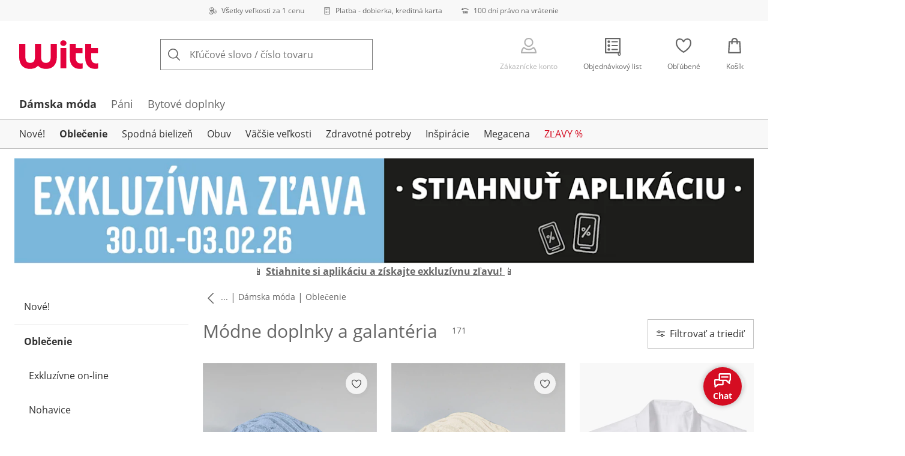

--- FILE ---
content_type: text/html; charset=utf-8
request_url: https://www.witt-international.sk/modne-doplnky-a-galanteria
body_size: 35148
content:
<!DOCTYPE html><html lang="sk-SK" translate="no" class="__variable_cbe00b __variable_95e788 __variable_ce9e19"><head><meta charSet="utf-8"/><meta name="viewport" content="width=device-width, initial-scale=1"/><link rel="preload" as="image" imageSrcSet="https://images.ctfassets.net/2093ofpr7y06/4m7C9wNUGlHOoJaG5cIjWI/c9acc35c663be023227d55d1c99e44ca/specialsizes.svg?q=85&amp;w=96&amp;f=face&amp;fit=fill&amp;fm=webp 576w, https://images.ctfassets.net/2093ofpr7y06/4m7C9wNUGlHOoJaG5cIjWI/c9acc35c663be023227d55d1c99e44ca/specialsizes.svg?q=85&amp;w=96&amp;f=face&amp;fit=fill&amp;fm=webp 768w, https://images.ctfassets.net/2093ofpr7y06/4m7C9wNUGlHOoJaG5cIjWI/c9acc35c663be023227d55d1c99e44ca/specialsizes.svg?q=85&amp;w=96&amp;f=face&amp;fit=fill&amp;fm=webp 992w, https://images.ctfassets.net/2093ofpr7y06/4m7C9wNUGlHOoJaG5cIjWI/c9acc35c663be023227d55d1c99e44ca/specialsizes.svg?q=85&amp;w=96&amp;f=face&amp;fit=fill&amp;fm=webp 1240w" imageSizes="100vw"/><link rel="preload" as="image" imageSrcSet="https://images.ctfassets.net/2093ofpr7y06/3onpgBJZRdHpZKjxAtCUii/841169d5372d62d329ccf489453f8874/Bill.svg?q=85&amp;w=96&amp;f=face&amp;fit=fill&amp;fm=webp 576w, https://images.ctfassets.net/2093ofpr7y06/3onpgBJZRdHpZKjxAtCUii/841169d5372d62d329ccf489453f8874/Bill.svg?q=85&amp;w=96&amp;f=face&amp;fit=fill&amp;fm=webp 768w, https://images.ctfassets.net/2093ofpr7y06/3onpgBJZRdHpZKjxAtCUii/841169d5372d62d329ccf489453f8874/Bill.svg?q=85&amp;w=96&amp;f=face&amp;fit=fill&amp;fm=webp 992w, https://images.ctfassets.net/2093ofpr7y06/3onpgBJZRdHpZKjxAtCUii/841169d5372d62d329ccf489453f8874/Bill.svg?q=85&amp;w=96&amp;f=face&amp;fit=fill&amp;fm=webp 1240w" imageSizes="100vw"/><link rel="preload" as="image" imageSrcSet="https://images.ctfassets.net/2093ofpr7y06/4hYGBxTQDttfcEIcziRy0Q/0d93275df46b5635c33b9b4b8f6527e8/100-days-returnment.svg?q=85&amp;w=96&amp;f=face&amp;fit=fill&amp;fm=webp 576w, https://images.ctfassets.net/2093ofpr7y06/4hYGBxTQDttfcEIcziRy0Q/0d93275df46b5635c33b9b4b8f6527e8/100-days-returnment.svg?q=85&amp;w=96&amp;f=face&amp;fit=fill&amp;fm=webp 768w, https://images.ctfassets.net/2093ofpr7y06/4hYGBxTQDttfcEIcziRy0Q/0d93275df46b5635c33b9b4b8f6527e8/100-days-returnment.svg?q=85&amp;w=96&amp;f=face&amp;fit=fill&amp;fm=webp 992w, https://images.ctfassets.net/2093ofpr7y06/4hYGBxTQDttfcEIcziRy0Q/0d93275df46b5635c33b9b4b8f6527e8/100-days-returnment.svg?q=85&amp;w=96&amp;f=face&amp;fit=fill&amp;fm=webp 1240w" imageSizes="100vw"/><link rel="preload" as="image" imageSrcSet="https://cdn.witt.info/images/ef63b0e5aa5e0223752599eef874008e.jpg?brightness=0.97&amp;width=96 96w, https://cdn.witt.info/images/ef63b0e5aa5e0223752599eef874008e.jpg?brightness=0.97&amp;width=128 128w, https://cdn.witt.info/images/ef63b0e5aa5e0223752599eef874008e.jpg?brightness=0.97&amp;width=256 256w, https://cdn.witt.info/images/ef63b0e5aa5e0223752599eef874008e.jpg?brightness=0.97&amp;width=281 281w, https://cdn.witt.info/images/ef63b0e5aa5e0223752599eef874008e.jpg?brightness=0.97&amp;width=384 384w, https://cdn.witt.info/images/ef63b0e5aa5e0223752599eef874008e.jpg?brightness=0.97&amp;width=576 576w, https://cdn.witt.info/images/ef63b0e5aa5e0223752599eef874008e.jpg?brightness=0.97&amp;width=620 620w, https://cdn.witt.info/images/ef63b0e5aa5e0223752599eef874008e.jpg?brightness=0.97&amp;width=768 768w, https://cdn.witt.info/images/ef63b0e5aa5e0223752599eef874008e.jpg?brightness=0.97&amp;width=800 800w, https://cdn.witt.info/images/ef63b0e5aa5e0223752599eef874008e.jpg?brightness=0.97&amp;width=992 992w, https://cdn.witt.info/images/ef63b0e5aa5e0223752599eef874008e.jpg?brightness=0.97&amp;width=1240 1240w" imageSizes="(min-width: 992px) calc(33vw - 32px - 48px), (min-width: 768px) calc(33vw - 32px - 48px), (min-width: 576px) calc(33vw - 32px - 32px), calc(50vw - 24px - 24px)"/><link rel="preload" as="image" imageSrcSet="https://cdn.witt.info/images/6f68edfd57760af63845ee4fb66bc10e.jpg?brightness=0.97&amp;width=96 96w, https://cdn.witt.info/images/6f68edfd57760af63845ee4fb66bc10e.jpg?brightness=0.97&amp;width=128 128w, https://cdn.witt.info/images/6f68edfd57760af63845ee4fb66bc10e.jpg?brightness=0.97&amp;width=256 256w, https://cdn.witt.info/images/6f68edfd57760af63845ee4fb66bc10e.jpg?brightness=0.97&amp;width=281 281w, https://cdn.witt.info/images/6f68edfd57760af63845ee4fb66bc10e.jpg?brightness=0.97&amp;width=384 384w, https://cdn.witt.info/images/6f68edfd57760af63845ee4fb66bc10e.jpg?brightness=0.97&amp;width=576 576w, https://cdn.witt.info/images/6f68edfd57760af63845ee4fb66bc10e.jpg?brightness=0.97&amp;width=620 620w, https://cdn.witt.info/images/6f68edfd57760af63845ee4fb66bc10e.jpg?brightness=0.97&amp;width=768 768w, https://cdn.witt.info/images/6f68edfd57760af63845ee4fb66bc10e.jpg?brightness=0.97&amp;width=800 800w, https://cdn.witt.info/images/6f68edfd57760af63845ee4fb66bc10e.jpg?brightness=0.97&amp;width=992 992w, https://cdn.witt.info/images/6f68edfd57760af63845ee4fb66bc10e.jpg?brightness=0.97&amp;width=1240 1240w" imageSizes="(min-width: 992px) calc(33vw - 32px - 48px), (min-width: 768px) calc(33vw - 32px - 48px), (min-width: 576px) calc(33vw - 32px - 32px), calc(50vw - 24px - 24px)"/><link rel="preload" as="image" imageSrcSet="https://cdn.witt.info/images/d3ed7614bf9e86e25aa9bdb0cc79740b.jpg?brightness=0.97&amp;width=96 96w, https://cdn.witt.info/images/d3ed7614bf9e86e25aa9bdb0cc79740b.jpg?brightness=0.97&amp;width=128 128w, https://cdn.witt.info/images/d3ed7614bf9e86e25aa9bdb0cc79740b.jpg?brightness=0.97&amp;width=256 256w, https://cdn.witt.info/images/d3ed7614bf9e86e25aa9bdb0cc79740b.jpg?brightness=0.97&amp;width=281 281w, https://cdn.witt.info/images/d3ed7614bf9e86e25aa9bdb0cc79740b.jpg?brightness=0.97&amp;width=384 384w, https://cdn.witt.info/images/d3ed7614bf9e86e25aa9bdb0cc79740b.jpg?brightness=0.97&amp;width=576 576w, https://cdn.witt.info/images/d3ed7614bf9e86e25aa9bdb0cc79740b.jpg?brightness=0.97&amp;width=620 620w, https://cdn.witt.info/images/d3ed7614bf9e86e25aa9bdb0cc79740b.jpg?brightness=0.97&amp;width=768 768w, https://cdn.witt.info/images/d3ed7614bf9e86e25aa9bdb0cc79740b.jpg?brightness=0.97&amp;width=800 800w, https://cdn.witt.info/images/d3ed7614bf9e86e25aa9bdb0cc79740b.jpg?brightness=0.97&amp;width=992 992w, https://cdn.witt.info/images/d3ed7614bf9e86e25aa9bdb0cc79740b.jpg?brightness=0.97&amp;width=1240 1240w" imageSizes="(min-width: 992px) calc(33vw - 32px - 48px), (min-width: 768px) calc(33vw - 32px - 48px), (min-width: 576px) calc(33vw - 32px - 32px), calc(50vw - 24px - 24px)"/><link rel="preload" as="image" imageSrcSet="https://cdn.witt.info/images/07c8b03d92804fa6fe18999c92a085af.jpg?brightness=0.97&amp;width=96 96w, https://cdn.witt.info/images/07c8b03d92804fa6fe18999c92a085af.jpg?brightness=0.97&amp;width=128 128w, https://cdn.witt.info/images/07c8b03d92804fa6fe18999c92a085af.jpg?brightness=0.97&amp;width=256 256w, https://cdn.witt.info/images/07c8b03d92804fa6fe18999c92a085af.jpg?brightness=0.97&amp;width=281 281w, https://cdn.witt.info/images/07c8b03d92804fa6fe18999c92a085af.jpg?brightness=0.97&amp;width=384 384w, https://cdn.witt.info/images/07c8b03d92804fa6fe18999c92a085af.jpg?brightness=0.97&amp;width=576 576w, https://cdn.witt.info/images/07c8b03d92804fa6fe18999c92a085af.jpg?brightness=0.97&amp;width=620 620w, https://cdn.witt.info/images/07c8b03d92804fa6fe18999c92a085af.jpg?brightness=0.97&amp;width=768 768w, https://cdn.witt.info/images/07c8b03d92804fa6fe18999c92a085af.jpg?brightness=0.97&amp;width=800 800w, https://cdn.witt.info/images/07c8b03d92804fa6fe18999c92a085af.jpg?brightness=0.97&amp;width=992 992w, https://cdn.witt.info/images/07c8b03d92804fa6fe18999c92a085af.jpg?brightness=0.97&amp;width=1240 1240w" imageSizes="(min-width: 992px) calc(33vw - 32px - 48px), (min-width: 768px) calc(33vw - 32px - 48px), (min-width: 576px) calc(33vw - 32px - 32px), calc(50vw - 24px - 24px)"/><link rel="preload" as="image" imageSrcSet="https://cdn.witt.info/images/ed9e8f6452ce071981f284f25b4f04ce.jpg?brightness=0.97&amp;width=96 96w, https://cdn.witt.info/images/ed9e8f6452ce071981f284f25b4f04ce.jpg?brightness=0.97&amp;width=128 128w, https://cdn.witt.info/images/ed9e8f6452ce071981f284f25b4f04ce.jpg?brightness=0.97&amp;width=256 256w, https://cdn.witt.info/images/ed9e8f6452ce071981f284f25b4f04ce.jpg?brightness=0.97&amp;width=281 281w, https://cdn.witt.info/images/ed9e8f6452ce071981f284f25b4f04ce.jpg?brightness=0.97&amp;width=384 384w, https://cdn.witt.info/images/ed9e8f6452ce071981f284f25b4f04ce.jpg?brightness=0.97&amp;width=576 576w, https://cdn.witt.info/images/ed9e8f6452ce071981f284f25b4f04ce.jpg?brightness=0.97&amp;width=620 620w, https://cdn.witt.info/images/ed9e8f6452ce071981f284f25b4f04ce.jpg?brightness=0.97&amp;width=768 768w, https://cdn.witt.info/images/ed9e8f6452ce071981f284f25b4f04ce.jpg?brightness=0.97&amp;width=800 800w, https://cdn.witt.info/images/ed9e8f6452ce071981f284f25b4f04ce.jpg?brightness=0.97&amp;width=992 992w, https://cdn.witt.info/images/ed9e8f6452ce071981f284f25b4f04ce.jpg?brightness=0.97&amp;width=1240 1240w" imageSizes="(min-width: 992px) calc(33vw - 32px - 48px), (min-width: 768px) calc(33vw - 32px - 48px), (min-width: 576px) calc(33vw - 32px - 32px), calc(50vw - 24px - 24px)"/><link rel="preload" as="image" imageSrcSet="https://cdn.witt.info/images/769264f8e0a0bd35132d5635af46a4b8.jpg?brightness=0.97&amp;width=96 96w, https://cdn.witt.info/images/769264f8e0a0bd35132d5635af46a4b8.jpg?brightness=0.97&amp;width=128 128w, https://cdn.witt.info/images/769264f8e0a0bd35132d5635af46a4b8.jpg?brightness=0.97&amp;width=256 256w, https://cdn.witt.info/images/769264f8e0a0bd35132d5635af46a4b8.jpg?brightness=0.97&amp;width=281 281w, https://cdn.witt.info/images/769264f8e0a0bd35132d5635af46a4b8.jpg?brightness=0.97&amp;width=384 384w, https://cdn.witt.info/images/769264f8e0a0bd35132d5635af46a4b8.jpg?brightness=0.97&amp;width=576 576w, https://cdn.witt.info/images/769264f8e0a0bd35132d5635af46a4b8.jpg?brightness=0.97&amp;width=620 620w, https://cdn.witt.info/images/769264f8e0a0bd35132d5635af46a4b8.jpg?brightness=0.97&amp;width=768 768w, https://cdn.witt.info/images/769264f8e0a0bd35132d5635af46a4b8.jpg?brightness=0.97&amp;width=800 800w, https://cdn.witt.info/images/769264f8e0a0bd35132d5635af46a4b8.jpg?brightness=0.97&amp;width=992 992w, https://cdn.witt.info/images/769264f8e0a0bd35132d5635af46a4b8.jpg?brightness=0.97&amp;width=1240 1240w" imageSizes="(min-width: 992px) calc(33vw - 32px - 48px), (min-width: 768px) calc(33vw - 32px - 48px), (min-width: 576px) calc(33vw - 32px - 32px), calc(50vw - 24px - 24px)"/><link rel="stylesheet" href="https://cdn.wcc.witt-international.sk/_next/static/css/efe1a9fd2bfb099b.css" crossorigin="anonymous" data-precedence="next"/><link rel="stylesheet" href="https://cdn.wcc.witt-international.sk/_next/static/css/3c55cea48fd4cfcb.css" crossorigin="anonymous" data-precedence="next"/><link rel="stylesheet" href="https://cdn.wcc.witt-international.sk/_next/static/css/4bf853147af10762.css" crossorigin="anonymous" data-precedence="next"/><link rel="stylesheet" href="https://cdn.wcc.witt-international.sk/_next/static/css/715be398208dca58.css" crossorigin="anonymous" data-precedence="next"/><link rel="stylesheet" href="https://cdn.wcc.witt-international.sk/_next/static/css/bcefb1103594994c.css" crossorigin="anonymous" data-precedence="next"/><link rel="stylesheet" href="https://cdn.wcc.witt-international.sk/_next/static/css/16fe530457052adf.css" crossorigin="anonymous" data-precedence="next"/><link rel="stylesheet" href="https://cdn.wcc.witt-international.sk/_next/static/css/ee321617ff7bd9c3.css" crossorigin="anonymous" data-precedence="next"/><link rel="preload" as="script" fetchPriority="low" href="https://cdn.wcc.witt-international.sk/_next/static/chunks/webpack-9e62e1bc0c6d737a.js" crossorigin=""/><script src="https://cdn.wcc.witt-international.sk/_next/static/chunks/d323667c-f827ddb456ef8868.js" async="" crossorigin=""></script><script src="https://cdn.wcc.witt-international.sk/_next/static/chunks/88-5e69ec9f95b6fa67.js" async="" crossorigin=""></script><script src="https://cdn.wcc.witt-international.sk/_next/static/chunks/main-app-4a492d937006e743.js" async="" crossorigin=""></script><script src="https://cdn.wcc.witt-international.sk/_next/static/chunks/7302-7f2e4701a713db7b.js" async="" crossorigin=""></script><script src="https://cdn.wcc.witt-international.sk/_next/static/chunks/4451-f7e22e49bf84fbbe.js" async="" crossorigin=""></script><script src="https://cdn.wcc.witt-international.sk/_next/static/chunks/4887-01c071c78e99dfcf.js" async="" crossorigin=""></script><script src="https://cdn.wcc.witt-international.sk/_next/static/chunks/7118-863f5acf6f804803.js" async="" crossorigin=""></script><script src="https://cdn.wcc.witt-international.sk/_next/static/chunks/7484-8f898ed7b5c30c4e.js" async="" crossorigin=""></script><script src="https://cdn.wcc.witt-international.sk/_next/static/chunks/3864-7a6dfb0a73da9fa6.js" async="" crossorigin=""></script><script src="https://cdn.wcc.witt-international.sk/_next/static/chunks/app/(blank)/layout-feb20cb4ee8c089b.js" async="" crossorigin=""></script><script src="https://cdn.wcc.witt-international.sk/_next/static/chunks/d17e6dbc-1e104b1ae70c8638.js" async="" crossorigin=""></script><script src="https://cdn.wcc.witt-international.sk/_next/static/chunks/f58cf266-5f638777696a1d06.js" async="" crossorigin=""></script><script src="https://cdn.wcc.witt-international.sk/_next/static/chunks/3682-9498f5f08fa832c1.js" async="" crossorigin=""></script><script src="https://cdn.wcc.witt-international.sk/_next/static/chunks/230-9a5a0a5af62a408f.js" async="" crossorigin=""></script><script src="https://cdn.wcc.witt-international.sk/_next/static/chunks/3266-f84f406c08257705.js" async="" crossorigin=""></script><script src="https://cdn.wcc.witt-international.sk/_next/static/chunks/6962-5b59df25f4ecd85b.js" async="" crossorigin=""></script><script src="https://cdn.wcc.witt-international.sk/_next/static/chunks/3950-6a13b3495bb3ab18.js" async="" crossorigin=""></script><script src="https://cdn.wcc.witt-international.sk/_next/static/chunks/2640-dcf28f91c15fbbac.js" async="" crossorigin=""></script><script src="https://cdn.wcc.witt-international.sk/_next/static/chunks/9693-d58c9881b234a7c9.js" async="" crossorigin=""></script><script src="https://cdn.wcc.witt-international.sk/_next/static/chunks/9404-f132c566ebb18f0c.js" async="" crossorigin=""></script><script src="https://cdn.wcc.witt-international.sk/_next/static/chunks/8105-5edb2fd9d8f1daf9.js" async="" crossorigin=""></script><script src="https://cdn.wcc.witt-international.sk/_next/static/chunks/9213-faa78ee9e07e6c1e.js" async="" crossorigin=""></script><script src="https://cdn.wcc.witt-international.sk/_next/static/chunks/9579-3f8f62eb2894b8fa.js" async="" crossorigin=""></script><script src="https://cdn.wcc.witt-international.sk/_next/static/chunks/5787-919315a14999862c.js" async="" crossorigin=""></script><script src="https://cdn.wcc.witt-international.sk/_next/static/chunks/9082-e6905a802656ae5a.js" async="" crossorigin=""></script><script src="https://cdn.wcc.witt-international.sk/_next/static/chunks/725-2bf19b61f92774ab.js" async="" crossorigin=""></script><script src="https://cdn.wcc.witt-international.sk/_next/static/chunks/3670-f8edc2a6e4005f69.js" async="" crossorigin=""></script><script src="https://cdn.wcc.witt-international.sk/_next/static/chunks/4124-70920ea4d4a1a108.js" async="" crossorigin=""></script><script src="https://cdn.wcc.witt-international.sk/_next/static/chunks/8002-b8115f1cff013826.js" async="" crossorigin=""></script><script src="https://cdn.wcc.witt-international.sk/_next/static/chunks/3834-896aaffd73532dc6.js" async="" crossorigin=""></script><script src="https://cdn.wcc.witt-international.sk/_next/static/chunks/6248-0bcf9109e75485d6.js" async="" crossorigin=""></script><script src="https://cdn.wcc.witt-international.sk/_next/static/chunks/6782-31ca7517ec49dcc8.js" async="" crossorigin=""></script><script src="https://cdn.wcc.witt-international.sk/_next/static/chunks/2969-018e7ae3b6e33ea2.js" async="" crossorigin=""></script><script src="https://cdn.wcc.witt-international.sk/_next/static/chunks/app/(dynamic)/layout-6b149aef71fc9081.js" async="" crossorigin=""></script><script src="https://cdn.wcc.witt-international.sk/_next/static/chunks/9312-4f0c1788a9e55dd2.js" async="" crossorigin=""></script><script src="https://cdn.wcc.witt-international.sk/_next/static/chunks/1508-e3a94099799b379b.js" async="" crossorigin=""></script><script src="https://cdn.wcc.witt-international.sk/_next/static/chunks/8297-afa3e1093cb07d95.js" async="" crossorigin=""></script><script src="https://cdn.wcc.witt-international.sk/_next/static/chunks/3360-4f92864716356808.js" async="" crossorigin=""></script><script src="https://cdn.wcc.witt-international.sk/_next/static/chunks/app/(dynamic)/error-fe3cd6b42dd5e991.js" async="" crossorigin=""></script><script src="https://cdn.wcc.witt-international.sk/_next/static/chunks/8523-e9c4d865fe01e2e8.js" async="" crossorigin=""></script><script src="https://cdn.wcc.witt-international.sk/_next/static/chunks/app/layout-ddb49fe0168de85c.js" async="" crossorigin=""></script><script src="https://cdn.wcc.witt-international.sk/_next/static/chunks/6993-d2000c02a0f540a9.js" async="" crossorigin=""></script><script src="https://cdn.wcc.witt-international.sk/_next/static/chunks/4558-94eb278c6e169c62.js" async="" crossorigin=""></script><script src="https://cdn.wcc.witt-international.sk/_next/static/chunks/8782-4cfb336d6add6e94.js" async="" crossorigin=""></script><script src="https://cdn.wcc.witt-international.sk/_next/static/chunks/9833-0848412df9fe52fa.js" async="" crossorigin=""></script><script src="https://cdn.wcc.witt-international.sk/_next/static/chunks/9994-8d89104e90ba3780.js" async="" crossorigin=""></script><script src="https://cdn.wcc.witt-international.sk/_next/static/chunks/3314-3c014271758e549c.js" async="" crossorigin=""></script><script src="https://cdn.wcc.witt-international.sk/_next/static/chunks/869-bf30aab175950ed2.js" async="" crossorigin=""></script><script src="https://cdn.wcc.witt-international.sk/_next/static/chunks/445-ba93aa8db377effb.js" async="" crossorigin=""></script><script src="https://cdn.wcc.witt-international.sk/_next/static/chunks/7811-413a42138ba91910.js" async="" crossorigin=""></script><script src="https://cdn.wcc.witt-international.sk/_next/static/chunks/9027-5b51f05a50feb06b.js" async="" crossorigin=""></script><script src="https://cdn.wcc.witt-international.sk/_next/static/chunks/app/(dynamic)/%5B...categoryPath%5D/page-5599ba9d49769dc1.js" async="" crossorigin=""></script><script src="https://cdn.wcc.witt-international.sk/_next/static/chunks/6746-e3a94099799b379b.js" async="" crossorigin=""></script><script src="https://cdn.wcc.witt-international.sk/_next/static/chunks/app/(dynamic)/page-7af4cdc12343ebec.js" async="" crossorigin=""></script><link rel="preload" href="https://www.googletagmanager.com/gtm.js?id=GTM-T8MSXTG" as="script"/><link rel="preload" href="https://c.searchhub.io/zOnDFbI7E" as="script"/><link rel="preload" href="https://checkout-v3.wcc.witt-international.sk/frontend/checkout-wc/js?appId=2030" as="script"/><link rel="preload" href="https://cdn.wcc.witt-international.sk/_next/static/chunks/9650.78a8e8499b289a3f.js" as="script" fetchPriority="low"/><link rel="preload" href="https://cdn.wcc.witt-international.sk/_next/static/chunks/7743.71112403ec1a0edf.js" as="script" fetchPriority="low"/><link rel="preload" href="https://witt.my.onetrust.eu/cdn/cookies/scripttemplates/otSDKStub.js" as="script"/><meta name="next-size-adjust" content=""/><title>Módne doplnky a galantéria kúpiť online | Witt International</title><meta name="description" content="&quot;Módne doplnky a galantéria nakupujte online v obchode WITT international! ✔ Veľký výber a tipy na kombinovanie ✔ Všetky veľkosti za jednu cenu ✔ Kúpa na faktúru ✔ Nákup na splátky ➽
Objavte zľavy teraz!&quot;"/><link rel="manifest" href="/manifest.json"/><meta name="robots" content="noindex, follow"/><link rel="next" href="https://www.witt-international.sk/modne-doplnky-a-galanteria?page=2"/><meta name="msapplication-config" content="https://cdn.wcc.witt-international.sk/sask/browserconfig.xml"/><meta name="msapplication-TileColor" content="#d50d22"/><meta name="theme-color" content="#ffffff"/><meta name="app-title" content="Módne doplnky a galantéria"/><meta name="google-site-verification" content="5vje-JEbwr6fagt4PeKy60RFiv_Z49zGPJ_g282V2b0"/><meta property="og:title" content="Módne doplnky a galantéria kúpiť online"/><meta property="og:description" content="&quot;Módne doplnky a galantéria nakupujte online v obchode WITT international! ✔ Veľký výber a tipy na kombinovanie ✔ Všetky veľkosti za jednu cenu ✔ Kúpa na faktúru ✔ Nákup na splátky ➽
Objavte zľavy teraz!&quot;"/><meta property="og:site_name" content="Witt International"/><meta name="twitter:card" content="summary"/><meta name="twitter:title" content="Módne doplnky a galantéria kúpiť online"/><meta name="twitter:description" content="&quot;Módne doplnky a galantéria nakupujte online v obchode WITT international! ✔ Veľký výber a tipy na kombinovanie ✔ Všetky veľkosti za jednu cenu ✔ Kúpa na faktúru ✔ Nákup na splátky ➽
Objavte zľavy teraz!&quot;"/><link rel="apple-touch-icon" href="https://cdn.wcc.witt-international.sk/sask/apple-touch-icon-60x60.png?cb=1" sizes="60x60"/><link rel="apple-touch-icon" href="https://cdn.wcc.witt-international.sk/sask/apple-touch-icon-76x76.png?cb=1" sizes="76x76"/><link rel="apple-touch-icon" href="https://cdn.wcc.witt-international.sk/sask/apple-touch-icon-120x120.png?cb=1" sizes="120x120"/><link rel="apple-touch-icon" href="https://cdn.wcc.witt-international.sk/sask/apple-touch-icon-152x152.png?cb=1" sizes="152x152"/><link rel="apple-touch-icon" href="https://cdn.wcc.witt-international.sk/sask/apple-touch-icon-180x180.png?cb=1" sizes="180x180"/><link rel="icon" href="https://cdn.wcc.witt-international.sk/sask/favicon-16x16.png?cb=1" type="image/png" sizes="16x16"/><link rel="icon" href="https://cdn.wcc.witt-international.sk/sask/favicon-32x32.png?cb=1" type="image/png" sizes="32x32"/><link rel="icon" href="https://cdn.wcc.witt-international.sk/sask/android-chrome-192x192.png?cb=1" type="image/png" sizes="192x192"/><link rel="icon" href="https://cdn.wcc.witt-international.sk/sask/android-chrome-512x512.png?cb=1" type="image/png" sizes="512x512"/><link rel="icon" href="https://cdn.wcc.witt-international.sk/sask/favicon-194x194.png?cb=1" type="image/png" sizes="194x194"/><link rel="icon" href="https://cdn.wcc.witt-international.sk/sask/favicon.ico?cb=1" type="image/x-icon"/><link rel="mask-icon" href="https://cdn.wcc.witt-international.sk/sask/safari-pinned-tab.svg?cb=1" color="#d50d22"/><script src="https://cdn.wcc.witt-international.sk/_next/static/chunks/polyfills-42372ed130431b0a.js" crossorigin="anonymous" noModule=""></script><style data-styled="" data-styled-version="6.1.19">.dPVHUk{color:currentColor;fill:currentColor;width:18px;height:18px;vertical-align:middle;}/*!sc*/
@media screen and (min-width: 576px){.dPVHUk{width:18px;height:18px;}}/*!sc*/
@media screen and (min-width: 768px){.dPVHUk{width:24px;height:24px;}}/*!sc*/
@media screen and (min-width: 992px){.dPVHUk{width:28px;height:28px;}}/*!sc*/
.kDHULw{margin-right:1rem;color:#666666;fill:#666666;width:1.25em;height:1.25em;vertical-align:middle;}/*!sc*/
.eXzcIB{color:currentColor;fill:currentColor;width:1em;height:1em;vertical-align:middle;}/*!sc*/
.jjfNgk{color:currentColor;fill:currentColor;width:18px;height:18px;vertical-align:middle;}/*!sc*/
@media screen and (min-width: 576px){.jjfNgk{width:18px;height:18px;}}/*!sc*/
@media screen and (min-width: 768px){.jjfNgk{width:24px;height:24px;}}/*!sc*/
@media screen and (min-width: 992px){.jjfNgk{width:26px;height:26px;}}/*!sc*/
.dvtsqP{margin-left:0.25rem;color:currentColor;fill:currentColor;width:0.75rem;height:0.75rem;vertical-align:middle;}/*!sc*/
.jBvoth{color:currentColor;fill:currentColor;width:1.125rem;height:1.125rem;vertical-align:middle;}/*!sc*/
.iGhLiq{margin-right:0.5rem;color:currentColor;fill:currentColor;width:14px;height:14px;vertical-align:middle;}/*!sc*/
.etwyWd{color:currentColor;fill:currentColor;width:16px;height:16px;vertical-align:middle;}/*!sc*/
.eVnJkl{color:#ffa41c;fill:#ffa41c;width:12px;height:12px;vertical-align:middle;}/*!sc*/
.insQYt{margin-left:0.5rem;color:currentColor;fill:currentColor;width:1.25rem;height:1.25rem;vertical-align:middle;}/*!sc*/
data-styled.g1[id="sc-4a8d6a11-0"]{content:"dPVHUk,kDHULw,eXzcIB,jjfNgk,dvtsqP,jBvoth,iGhLiq,etwyWd,eVnJkl,insQYt,"}/*!sc*/
.Toastify{z-index:7;}/*!sc*/
.Toastify__toast-container{width:auto;margin-bottom:120px;margin-left:1rem;}/*!sc*/
@media (min-width: 768px){.Toastify__toast-container{width:400px;margin-right:1.5rem;margin-bottom:6rem;}}/*!sc*/
@media (min-width: 992px){.Toastify__toast-container{width:600px;}}/*!sc*/
.Toastify__toast{padding:0;font-family:inherit;border-radius:0;background-color:transparent;box-shadow:none;}/*!sc*/
.Toastify__toast-body{padding:0;}/*!sc*/
data-styled.g6[id="sc-global-bYnhvK1"]{content:"sc-global-bYnhvK1,"}/*!sc*/
.ijCJwL{display:-webkit-box;display:-webkit-flex;display:-ms-flexbox;display:flex;-webkit-align-items:center;-webkit-box-align:center;-ms-flex-align:center;align-items:center;color:#666666;padding-top:0.5rem;padding-bottom:0.5rem;padding-left:1rem;padding-right:1rem;}/*!sc*/
.fCWRrt{margin-right:0.5rem;width:small;height:small;}/*!sc*/
.gkTDos{margin-bottom:0.5rem;padding-left:0.5rem;padding-right:0.5rem;width:100%;padding-top:0.75rem;padding-bottom:0.75rem;}/*!sc*/
@media screen and (min-width: 576px){.gkTDos{padding-left:0.5rem;padding-right:0.5rem;}}/*!sc*/
@media screen and (min-width: 768px){.gkTDos{padding-left:0.75rem;padding-right:0.75rem;padding-top:0px;padding-bottom:0px;}}/*!sc*/
@media screen and (min-width: 992px){.gkTDos{padding-left:0.75rem;padding-right:0.75rem;}}/*!sc*/
.cWsudc{display:-webkit-box;display:-webkit-flex;display:-ms-flexbox;display:flex;-webkit-box-flex-wrap:wrap;-webkit-flex-wrap:wrap;-ms-flex-wrap:wrap;flex-wrap:wrap;margin-left:-0.5rem;margin-right:-0.5rem;-webkit-align-items:center;-webkit-box-align:center;-ms-flex-align:center;align-items:center;}/*!sc*/
@media screen and (min-width: 576px){.cWsudc{margin-left:-0.5rem;margin-right:-0.5rem;}}/*!sc*/
@media screen and (min-width: 768px){.cWsudc{margin-left:-0.75rem;margin-right:-0.75rem;}}/*!sc*/
@media screen and (min-width: 992px){.cWsudc{margin-left:-0.75rem;margin-right:-0.75rem;}}/*!sc*/
.giPTbs{padding-left:1.5rem;padding-right:1.5rem;}/*!sc*/
.cBNpro{margin-left:auto;margin-right:auto;margin-top:0px;margin-bottom:0px;}/*!sc*/
.eRibCV{margin-left:auto;margin-right:auto;margin-top:0px;margin-bottom:0px;padding-top:1.5rem;padding-bottom:3rem;}/*!sc*/
.fdKlpQ{gap:0.5rem;display:-webkit-box;display:-webkit-flex;display:-ms-flexbox;display:flex;-webkit-box-flex-wrap:nowrap;-webkit-flex-wrap:nowrap;-ms-flex-wrap:nowrap;flex-wrap:nowrap;margin-left:0px;margin-right:0px;}/*!sc*/
.jimvQk{margin-bottom:1rem;padding-left:0px;padding-right:0px;width:25%;margin:0px;}/*!sc*/
.guA-dZO{width:100%;}/*!sc*/
@media screen and (min-width: 768px){.guA-dZO{width:50%;}}/*!sc*/
.bsgaFl{gap:1.5rem;display:-webkit-box;display:-webkit-flex;display:-ms-flexbox;display:flex;-webkit-flex-direction:column;-ms-flex-direction:column;flex-direction:column;width:100%;}/*!sc*/
@media screen and (min-width: 768px){.bsgaFl{width:50%;}}/*!sc*/
.cKqsCv{display:-webkit-box;display:-webkit-flex;display:-ms-flexbox;display:flex;-webkit-box-flex-wrap:wrap;-webkit-flex-wrap:wrap;-ms-flex-wrap:wrap;flex-wrap:wrap;margin-left:0px;margin-right:0px;padding-top:1.5rem;padding-bottom:1.5rem;}/*!sc*/
.fDIoly{margin-bottom:0px;padding-left:0px;padding-right:0px;width:100vw;}/*!sc*/
@media screen and (min-width: 576px){.fDIoly{width:100%;}}/*!sc*/
.cwYOs{display:-webkit-box;display:-webkit-flex;display:-ms-flexbox;display:flex;-webkit-box-flex-wrap:wrap;-webkit-flex-wrap:wrap;-ms-flex-wrap:wrap;flex-wrap:wrap;margin-left:-0.5rem;margin-right:-0.5rem;}/*!sc*/
@media screen and (min-width: 576px){.cwYOs{margin-left:-0.5rem;margin-right:-0.5rem;}}/*!sc*/
@media screen and (min-width: 768px){.cwYOs{margin-left:-0.75rem;margin-right:-0.75rem;}}/*!sc*/
@media screen and (min-width: 992px){.cwYOs{margin-left:-0.75rem;margin-right:-0.75rem;}}/*!sc*/
.kMYrra{display:-webkit-box;display:-webkit-flex;display:-ms-flexbox;display:flex;-ms-grid-gap:1.5rem;grid-gap:1.5rem;-webkit-box-flex-wrap:wrap;-webkit-flex-wrap:wrap;-ms-flex-wrap:wrap;flex-wrap:wrap;-webkit-box-pack:center;-ms-flex-pack:center;-webkit-justify-content:center;justify-content:center;margin-bottom:2rem;}/*!sc*/
@media screen and (min-width: 768px){.kMYrra{margin-bottom:3rem;}}/*!sc*/
.iiySNL{width:65px;height:24px;}/*!sc*/
.fGBgTe{display:-webkit-box;display:-webkit-flex;display:-ms-flexbox;display:flex;-ms-grid-gap:1.5rem;grid-gap:1.5rem;-webkit-box-flex-wrap:wrap;-webkit-flex-wrap:wrap;-ms-flex-wrap:wrap;flex-wrap:wrap;-webkit-box-pack:center;-ms-flex-pack:center;-webkit-justify-content:center;justify-content:center;}/*!sc*/
.dGeouX{margin-left:auto;margin-right:auto;margin-top:0px;margin-bottom:1rem;}/*!sc*/
.gpQCaN{margin-bottom:0px;padding-left:0.5rem;padding-right:1.5rem;display:none;width:25%;}/*!sc*/
@media screen and (min-width: 576px){.gpQCaN{padding-left:0.5rem;padding-right:0.5rem;display:none;}}/*!sc*/
@media screen and (min-width: 768px){.gpQCaN{padding-left:0.75rem;padding-right:0.75rem;display:none;}}/*!sc*/
@media screen and (min-width: 992px){.gpQCaN{padding-left:0.75rem;padding-right:0.75rem;display:block;}}/*!sc*/
.cbFtVe{margin-bottom:1rem;padding-left:0.5rem;padding-right:0.5rem;width:100%;}/*!sc*/
@media screen and (min-width: 576px){.cbFtVe{padding-left:0.5rem;padding-right:0.5rem;width:100%;}}/*!sc*/
@media screen and (min-width: 768px){.cbFtVe{padding-left:0.75rem;padding-right:0.75rem;width:100%;}}/*!sc*/
@media screen and (min-width: 992px){.cbFtVe{padding-left:0.75rem;padding-right:0.75rem;width:75%;}}/*!sc*/
data-styled.g7[id="sc-37736c4d-0"]{content:"FxixH,ijCJwL,fCWRrt,gkTDos,cWsudc,giPTbs,cBNpro,eRibCV,fdKlpQ,jimvQk,guA-dZO,bsgaFl,cKqsCv,fDIoly,cwYOs,kMYrra,iiySNL,fGBgTe,dGeouX,gpQCaN,cbFtVe,"}/*!sc*/
.bxBefP{max-width:77.5rem;}/*!sc*/
data-styled.g8[id="sc-37736c4d-1"]{content:"bxBefP,"}/*!sc*/
.Htmoo{-webkit-hyphens:auto;-moz-hyphens:auto;-ms-hyphens:auto;hyphens:auto;color:var(--layout-color-text,var(--colors-text-color-light));margin-top:0px;margin-bottom:1.5rem;font-weight:400;font-size:1rem;}/*!sc*/
.boSaqD{-webkit-hyphens:auto;-moz-hyphens:auto;-ms-hyphens:auto;hyphens:auto;color:var(--layout-color-text,var(--colors-text-color-light));margin-top:0px;margin-bottom:1.5rem;font-weight:700;font-size:1.125rem;}/*!sc*/
.hOrpTZ{-webkit-hyphens:auto;-moz-hyphens:auto;-ms-hyphens:auto;hyphens:auto;color:var(--layout-color-text,var(--colors-text-color-light));margin-top:0px;margin-bottom:0.5rem;font-weight:400;font-size:1rem;}/*!sc*/
.kglWRr{-webkit-hyphens:auto;-moz-hyphens:auto;-ms-hyphens:auto;hyphens:auto;color:var(--layout-color-text,var(--colors-text-color-light));margin-top:0px;margin-bottom:1.5rem;font-weight:700;font-size:1.125rem;margin:0px;text-align:center;}/*!sc*/
.zAEUJ{-webkit-hyphens:auto;-moz-hyphens:auto;-ms-hyphens:auto;hyphens:auto;color:var(--layout-color-text,var(--colors-text-color-light));margin-top:0px;margin-bottom:0px;font-weight:400;font-size:0.875rem;}/*!sc*/
.jxmwdC{-webkit-hyphens:auto;-moz-hyphens:auto;-ms-hyphens:auto;hyphens:auto;color:var(--layout-color-text,var(--colors-text-color-light));font-weight:700;}/*!sc*/
data-styled.g9[id="sc-9b31f512-0"]{content:"Htmoo,boSaqD,hOrpTZ,kglWRr,zAEUJ,jxmwdC,"}/*!sc*/
.jxqERL{border-bottom:1px solid #eeeeee;margin:1.5rem 0;margin:0px;}/*!sc*/
data-styled.g10[id="sc-9b31f512-1"]{content:"jxqERL,"}/*!sc*/
.kONGfJ{font-family:inherit;line-height:1.3;-webkit-hyphens:auto;-moz-hyphens:auto;-ms-hyphens:auto;hyphens:auto;font-size:1.375rem;font-weight:400;text-transform:none;margin-bottom:0.75rem;margin-top:0px;color:var(--layout-color-text,var(--colors-text-color));margin-bottom:1rem;text-align:center;}/*!sc*/
@media screen and (min-width: 768px){.kONGfJ{font-size:1.625rem;}}/*!sc*/
.exaVir{font-family:inherit;line-height:1.3;-webkit-hyphens:auto;-moz-hyphens:auto;-ms-hyphens:auto;hyphens:auto;font-size:1.125rem;font-weight:400;text-transform:none;margin-bottom:0.75rem;margin-top:0px;color:var(--layout-color-text,var(--colors-text-color));margin-bottom:0.25rem;text-align:center;color:#666666;}/*!sc*/
@media screen and (min-width: 576px){.exaVir{margin-bottom:1rem;}}/*!sc*/
.hfmhSM{font-family:inherit;line-height:1.3;-webkit-hyphens:auto;-moz-hyphens:auto;-ms-hyphens:auto;hyphens:auto;font-size:1.375rem;font-weight:400;text-transform:none;margin-bottom:0.75rem;margin-top:0px;color:var(--layout-color-text,var(--colors-text-color));line-height:1.13;}/*!sc*/
@media screen and (min-width: 768px){.hfmhSM{font-size:1.625rem;}}/*!sc*/
.HnjOO{font-family:inherit;line-height:1.3;-webkit-hyphens:auto;-moz-hyphens:auto;-ms-hyphens:auto;hyphens:auto;font-size:0.875rem;font-weight:700;text-transform:none;margin-bottom:0.75rem;margin-top:0px;color:var(--layout-color-text,var(--colors-text-color));padding-left:1.5rem;padding-top:1rem;padding-bottom:1rem;margin-bottom:0px;font-weight:700;text-transform:uppercase;}/*!sc*/
.csnyHz{font-family:inherit;line-height:1.3;-webkit-hyphens:auto;-moz-hyphens:auto;-ms-hyphens:auto;hyphens:auto;font-size:1.625rem;font-weight:400;text-transform:none;margin-bottom:1rem;margin-top:0px;color:var(--layout-color-text,var(--colors-text-color));}/*!sc*/
@media screen and (min-width: 768px){.csnyHz{font-size:1.875rem;margin-bottom:1.5rem;}}/*!sc*/
data-styled.g11[id="sc-2335ad4b-0"]{content:"kONGfJ,exaVir,hfmhSM,HnjOO,csnyHz,"}/*!sc*/
.bTWHRH{display:-webkit-inline-box;display:-webkit-inline-flex;display:-ms-inline-flexbox;display:inline-flex;-webkit-align-items:center;-webkit-box-align:center;-ms-flex-align:center;align-items:center;-webkit-box-pack:center;-ms-flex-pack:center;-webkit-justify-content:center;justify-content:center;line-height:1.6;white-space:pre-wrap;text-align:center;-webkit-text-decoration:none;text-decoration:none;border-width:1px;border-style:solid;cursor:pointer;-webkit-transition:background-color 0.2s ease,border-color 0.2s ease;transition:background-color 0.2s ease,border-color 0.2s ease;background-color:#ffffff;border-color:#c3c3c3;color:#333333;width:100%;font-size:1rem;padding-top:11px;padding-bottom:11px;padding-left:14px;padding-right:14px;border-radius:0;margin-left:0.25rem;margin-right:0.25rem;}/*!sc*/
.bTWHRH:disabled{cursor:default;}/*!sc*/
@media (hover: hover),screen and (-ms-high-contrast: active),screen and (-ms-high-contrast: none){.bTWHRH:hover:not([disabled]){background-color:#eeeeee;}}/*!sc*/
@media screen and (min-width: 576px){.bTWHRH{width:auto;}}/*!sc*/
@media screen and (min-width: 768px){.bTWHRH{width:auto;min-width:80px;}}/*!sc*/
@media screen and (min-width: 992px){.bTWHRH{width:auto;}}/*!sc*/
.clbRvB{display:-webkit-inline-box;display:-webkit-inline-flex;display:-ms-inline-flexbox;display:inline-flex;-webkit-align-items:center;-webkit-box-align:center;-ms-flex-align:center;align-items:center;-webkit-box-pack:center;-ms-flex-pack:center;-webkit-justify-content:center;justify-content:center;line-height:1.6;white-space:pre-wrap;text-align:center;-webkit-text-decoration:none;text-decoration:none;border-width:1px;border-style:solid;cursor:pointer;-webkit-transition:background-color 0.2s ease,border-color 0.2s ease;transition:background-color 0.2s ease,border-color 0.2s ease;background-color:#D50D22;border-color:transparent;color:#ffffff;width:auto;font-size:0.875rem;padding-top:10px;padding-bottom:10px;padding-left:12px;padding-right:12px;border-radius:0;margin-right:0px;}/*!sc*/
.clbRvB:disabled{cursor:default;}/*!sc*/
@media (hover: hover),screen and (-ms-high-contrast: active),screen and (-ms-high-contrast: none){.clbRvB:hover:not([disabled]){background-color:#A31D1A;}}/*!sc*/
@media screen and (min-width: 576px){.clbRvB{width:auto;margin-right:0px;}}/*!sc*/
@media screen and (min-width: 768px){.clbRvB{width:auto;min-width:80px;margin-right:0px;}}/*!sc*/
@media screen and (min-width: 992px){.clbRvB{width:auto;margin-right:2rem;}}/*!sc*/
.iShrsA{display:-webkit-inline-box;display:-webkit-inline-flex;display:-ms-inline-flexbox;display:inline-flex;-webkit-align-items:center;-webkit-box-align:center;-ms-flex-align:center;align-items:center;-webkit-box-pack:center;-ms-flex-pack:center;-webkit-justify-content:center;justify-content:center;line-height:1.6;white-space:pre-wrap;text-align:center;-webkit-text-decoration:none;text-decoration:none;border-width:1px;border-style:solid;cursor:pointer;-webkit-transition:background-color 0.2s ease,border-color 0.2s ease;transition:background-color 0.2s ease,border-color 0.2s ease;background-color:#D50D22;border-color:#757575;color:#ffffff;width:100%;font-size:1rem;padding-top:0.75rem;padding-bottom:0.75rem;padding-left:1rem;padding-right:1rem;border-radius:0;margin-left:0.25rem;margin-right:0px;border-bottom-right-radius:0;border-top-right-radius:0;}/*!sc*/
.iShrsA:disabled{cursor:default;}/*!sc*/
@media (hover: hover),screen and (-ms-high-contrast: active),screen and (-ms-high-contrast: none){.iShrsA:hover:not([disabled]){background-color:#A31D1A;}}/*!sc*/
@media screen and (min-width: 576px){.iShrsA{width:auto;}}/*!sc*/
@media screen and (min-width: 768px){.iShrsA{width:auto;min-width:80px;}}/*!sc*/
@media screen and (min-width: 992px){.iShrsA{width:auto;}}/*!sc*/
.ggNnnI{display:-webkit-inline-box;display:-webkit-inline-flex;display:-ms-inline-flexbox;display:inline-flex;-webkit-align-items:center;-webkit-box-align:center;-ms-flex-align:center;align-items:center;-webkit-box-pack:center;-ms-flex-pack:center;-webkit-justify-content:center;justify-content:center;line-height:1.6;white-space:pre-wrap;text-align:center;-webkit-text-decoration:none;text-decoration:none;border-width:1px;border-style:solid;cursor:pointer;-webkit-transition:background-color 0.2s ease,border-color 0.2s ease;transition:background-color 0.2s ease,border-color 0.2s ease;background-color:#ffffff;border-color:#c3c3c3;color:#333333;width:100%;font-size:1rem;padding-top:11px;padding-bottom:11px;padding-left:14px;padding-right:14px;border-radius:0;}/*!sc*/
.ggNnnI:disabled{cursor:default;}/*!sc*/
@media (hover: hover),screen and (-ms-high-contrast: active),screen and (-ms-high-contrast: none){.ggNnnI:hover:not([disabled]){background-color:#eeeeee;}}/*!sc*/
@media screen and (min-width: 576px){.ggNnnI{width:auto;}}/*!sc*/
@media screen and (min-width: 768px){.ggNnnI{width:auto;min-width:80px;}}/*!sc*/
@media screen and (min-width: 992px){.ggNnnI{width:auto;}}/*!sc*/
.eHLINU{display:-webkit-inline-box;display:-webkit-inline-flex;display:-ms-inline-flexbox;display:inline-flex;-webkit-align-items:center;-webkit-box-align:center;-ms-flex-align:center;align-items:center;-webkit-box-pack:center;-ms-flex-pack:center;-webkit-justify-content:center;justify-content:center;line-height:1.6;white-space:pre-wrap;text-align:center;-webkit-text-decoration:none;text-decoration:none;border-width:1px;border-style:solid;cursor:pointer;-webkit-transition:background-color 0.2s ease,border-color 0.2s ease;transition:background-color 0.2s ease,border-color 0.2s ease;background-color:#ffffff;border-color:#c3c3c3;color:#333333;width:100%;font-size:1rem;padding-top:11px;padding-bottom:11px;padding-left:14px;padding-right:14px;border-radius:0;position:relative;}/*!sc*/
.eHLINU:disabled{cursor:default;}/*!sc*/
@media (hover: hover),screen and (-ms-high-contrast: active),screen and (-ms-high-contrast: none){.eHLINU:hover:not([disabled]){background-color:#eeeeee;}}/*!sc*/
@media screen and (min-width: 576px){.eHLINU{width:auto;}}/*!sc*/
@media screen and (min-width: 768px){.eHLINU{width:auto;min-width:80px;}}/*!sc*/
@media screen and (min-width: 992px){.eHLINU{width:auto;}}/*!sc*/
data-styled.g20[id="sc-9931bfa3-0"]{content:"bTWHRH,clbRvB,iShrsA,ggNnnI,eHLINU,"}/*!sc*/
.zMItC{position:fixed;bottom:4rem;left:50%;z-index:3;width:100%;max-width:77.5rem;text-align:center;-webkit-transform:translate(-50%,0);-moz-transform:translate(-50%,0);-ms-transform:translate(-50%,0);transform:translate(-50%,0);pointer-events:none;}/*!sc*/
@media (min-width: 992px){.zMItC{top:1.25rem;text-align:right;}}/*!sc*/
data-styled.g21[id="sc-cd36f0e3-0"]{content:"zMItC,"}/*!sc*/
.hDXXRw{pointer-events:auto;}/*!sc*/
data-styled.g22[id="sc-9e1dd0a3-0"]{content:"hDXXRw,"}/*!sc*/
.JWvLg{visibility:hidden;opacity:0;-webkit-transition:visibility 0.2s ease,opacity 0.2s ease;transition:visibility 0.2s ease,opacity 0.2s ease;z-index:2;}/*!sc*/
data-styled.g23[id="sc-9e1dd0a3-1"]{content:"JWvLg,"}/*!sc*/
.exaoql{clip:rect(0 0 0 0);-webkit-clip-path:inset(50%);clip-path:inset(50%);height:1px;overflow:hidden;position:absolute;white-space:nowrap;width:1px;}/*!sc*/
data-styled.g24[id="sc-8adda1b4-0"]{content:"exaoql,"}/*!sc*/
.dSIkwe{cursor:pointer;-webkit-text-decoration:underline;text-decoration:underline;color:var(--layout-color-text, var(--colors-text-color));}/*!sc*/
.dSIkwe:hover{outline-width:0;}/*!sc*/
@media (hover: hover),screen and (-ms-high-contrast: active),screen and (-ms-high-contrast: none){.dSIkwe:hover{-webkit-text-decoration:none;text-decoration:none;}}/*!sc*/
.eWJkzI{cursor:pointer;margin-left:0.25rem;-webkit-text-decoration:underline;text-decoration:underline;color:var(--layout-color-text, var(--colors-text-color));}/*!sc*/
.eWJkzI:hover{outline-width:0;}/*!sc*/
@media (hover: hover),screen and (-ms-high-contrast: active),screen and (-ms-high-contrast: none){.eWJkzI:hover{-webkit-text-decoration:none;text-decoration:none;}}/*!sc*/
.gLmAUK{cursor:pointer;-webkit-text-decoration:none;text-decoration:none;color:var(--layout-color-text, var(--colors-text-color));}/*!sc*/
.gLmAUK:hover{outline-width:0;}/*!sc*/
@media (hover: hover),screen and (-ms-high-contrast: active),screen and (-ms-high-contrast: none){.gLmAUK:hover{-webkit-text-decoration:underline;text-decoration:underline;}}/*!sc*/
.gcKUzu{cursor:pointer;margin-right:0.75rem;-webkit-text-decoration:underline;text-decoration:underline;color:var(--layout-color-text, var(--colors-text-color));}/*!sc*/
.gcKUzu:hover{outline-width:0;}/*!sc*/
@media (hover: hover),screen and (-ms-high-contrast: active),screen and (-ms-high-contrast: none){.gcKUzu:hover{-webkit-text-decoration:none;text-decoration:none;}}/*!sc*/
data-styled.g25[id="sc-5461739d-0"]{content:"dSIkwe,eWJkzI,gLmAUK,gcKUzu,"}/*!sc*/
.ibTMqD{position:absolute;-webkit-clip-path:polygon(0 0,0 0,0 0,0 0);-webkit-clip-path:polygon(0 0,0 0,0 0,0 0);clip-path:polygon(0 0,0 0,0 0,0 0);overflow:hidden;white-space:nowrap;width:1px;height:1px;background-color:#f8f8f8;font-weight:bold;-webkit-transition:all 0.3s ease;transition:all 0.3s ease;}/*!sc*/
.ibTMqD:focus-visible{-webkit-clip-path:none;-webkit-clip-path:none;clip-path:none;width:auto;height:auto;overflow:visible;-webkit-text-decoration:none;text-decoration:none;white-space:normal;z-index:10;margin:0.5rem;padding:0.5rem;}/*!sc*/
data-styled.g26[id="sc-814622b2-0"]{content:"ibTMqD,"}/*!sc*/
.eNTHNN{background-color:var(--layout-colors-default-background-color);--layout-color-background:var(--layout-colors-default-background-color);--layout-color-text:var(--layout-colors-default-color);color:var(--layout-color-text);display:-webkit-inline-box;display:-webkit-inline-flex;display:-ms-inline-flexbox;display:inline-flex;-webkit-align-items:center;-webkit-box-align:center;-ms-flex-align:center;align-items:center;-webkit-box-pack:center;-ms-flex-pack:center;-webkit-justify-content:center;justify-content:center;font-size:8px;line-height:1;padding:0 0.6em;height:2em;min-width:2em;border-radius:2em;text-align:center;font-weight:700;position:absolute;right:-8px;bottom:-8px;}/*!sc*/
@media screen and (min-width: 768px){.eNTHNN{bottom:-12px;font-size:10px;}}/*!sc*/
@media screen and (min-width: 992px){.eNTHNN{bottom:-10px;}}/*!sc*/
.hBzNDr{background-color:var(--layout-colors-default-background-color);--layout-color-background:var(--layout-colors-default-background-color);--layout-color-text:var(--layout-colors-default-color);color:var(--layout-color-text);display:-webkit-inline-box;display:-webkit-inline-flex;display:-ms-inline-flexbox;display:inline-flex;-webkit-align-items:center;-webkit-box-align:center;-ms-flex-align:center;align-items:center;-webkit-box-pack:center;-ms-flex-pack:center;-webkit-justify-content:center;justify-content:center;font-size:0.875rem;line-height:1;padding:0 0.6em;height:2em;min-width:2em;border-radius:2em;text-align:center;font-weight:400;margin-bottom:0.5rem;}/*!sc*/
@media screen and (min-width: 576px){.hBzNDr{margin-bottom:0.5rem;}}/*!sc*/
@media screen and (min-width: 768px){.hBzNDr{margin-bottom:0.5rem;}}/*!sc*/
@media screen and (min-width: 992px){.hBzNDr{margin-bottom:1rem;}}/*!sc*/
.gRoffk{background-color:var(--layout-colors-light-background-color);--layout-color-background:var(--layout-colors-light-background-color);--layout-color-text:var(--layout-colors-light-color);color:var(--layout-color-text);display:inline-block;font-size:0.75rem;padding-top:0.125rem;padding-bottom:0.125rem;padding-left:0.75rem;padding-right:0.25rem;font-weight:700;border-radius:0;}/*!sc*/
.dYBPgu{background-color:var(--layout-colors-new-background-color);--layout-color-background:var(--layout-colors-new-background-color);--layout-color-text:var(--layout-colors-new-color);color:var(--layout-color-text);display:inline-block;font-size:0.75rem;padding-top:0.125rem;padding-bottom:0.125rem;padding-left:0.75rem;padding-right:0.25rem;font-weight:700;border-radius:0;}/*!sc*/
.gGlYuo{background-color:var(--layout-colors-sale-background-color);--layout-color-background:var(--layout-colors-sale-background-color);--layout-color-text:var(--layout-colors-sale-color);color:var(--layout-color-text);display:inline-block;font-size:0.75rem;padding-top:0.125rem;padding-bottom:0.125rem;padding-left:0.25rem;padding-right:0.25rem;font-weight:700;border-radius:0;}/*!sc*/
.kdMLhW{background-color:var(--layout-colors-exclusive-online-background-color);--layout-color-background:var(--layout-colors-exclusive-online-background-color);--layout-color-text:var(--layout-colors-exclusive-online-color);color:var(--layout-color-text);display:inline-block;font-size:0.75rem;padding-top:0.125rem;padding-bottom:0.125rem;padding-left:0.75rem;padding-right:0.25rem;font-weight:700;border-radius:0;}/*!sc*/
data-styled.g27[id="sc-4fbac3cb-0"]{content:"eNTHNN,hBzNDr,gRoffk,dYBPgu,gGlYuo,kdMLhW,"}/*!sc*/
.jyqINR{display:-webkit-box;display:-webkit-flex;display:-ms-flexbox;display:flex;-webkit-flex:1 0 auto;-ms-flex:1 0 auto;flex:1 0 auto;-webkit-flex-direction:column;-ms-flex-direction:column;flex-direction:column;-webkit-box-pack:center;-ms-flex-pack:center;-webkit-justify-content:center;justify-content:center;-webkit-align-items:center;-webkit-box-align:center;-ms-flex-align:center;align-items:center;text-align:center;cursor:pointer;-webkit-user-select:none;-moz-user-select:none;-ms-user-select:none;user-select:none;}/*!sc*/
data-styled.g28[id="sc-c4f1ae4e-0"]{content:"jyqINR,"}/*!sc*/
.grlJPI{color:inherit;-webkit-text-decoration:none;text-decoration:none;pointer-events:none;opacity:0.5;}/*!sc*/
@media (hover:hover){.grlJPI{-webkit-transition:color 0.2s ease,-webkit-transform 0.2s ease;transition:color 0.2s ease,transform 0.2s ease;-webkit-transform:scale(1);-moz-transform:scale(1);-ms-transform:scale(1);transform:scale(1);}.grlJPI:hover{color:#333333;-webkit-transform:scale(1.1);-moz-transform:scale(1.1);-ms-transform:scale(1.1);transform:scale(1.1);}}/*!sc*/
.fIIXdr{color:inherit;-webkit-text-decoration:none;text-decoration:none;}/*!sc*/
@media (hover:hover){.fIIXdr{-webkit-transition:color 0.2s ease,-webkit-transform 0.2s ease;transition:color 0.2s ease,transform 0.2s ease;-webkit-transform:scale(1);-moz-transform:scale(1);-ms-transform:scale(1);transform:scale(1);}.fIIXdr:hover{color:#333333;-webkit-transform:scale(1.1);-moz-transform:scale(1.1);-ms-transform:scale(1.1);transform:scale(1.1);}}/*!sc*/
data-styled.g29[id="sc-c4f1ae4e-1"]{content:"grlJPI,fIIXdr,"}/*!sc*/
.gEHbXB{display:none;margin-top:0.75rem;font-size:0.75rem;}/*!sc*/
@media (min-width: 992px){.gEHbXB{display:block;}}/*!sc*/
data-styled.g30[id="sc-c4f1ae4e-2"]{content:"gEHbXB,"}/*!sc*/
.bwIqOC{position:relative;display:-webkit-box;display:-webkit-flex;display:-ms-flexbox;display:flex;}/*!sc*/
data-styled.g31[id="sc-c4f1ae4e-3"]{content:"bwIqOC,"}/*!sc*/
.fREXoD{position:relative;display:inline;}/*!sc*/
data-styled.g32[id="sc-c4f1ae4e-4"]{content:"fREXoD,"}/*!sc*/
.eILnFh{display:-webkit-box;display:-webkit-flex;display:-ms-flexbox;display:flex;-webkit-box-flex:1;-webkit-flex-grow:1;-ms-flex-positive:1;flex-grow:1;-webkit-flex-direction:column;-ms-flex-direction:column;flex-direction:column;-webkit-box-pack:center;-ms-flex-pack:center;-webkit-justify-content:center;justify-content:center;-webkit-align-items:center;-webkit-box-align:center;-ms-flex-align:center;align-items:center;box-sizing:content-box;height:100%;text-align:center;cursor:pointer;-webkit-user-select:none;-moz-user-select:none;-ms-user-select:none;user-select:none;}/*!sc*/
@media (min-width: 992px){.eILnFh{display:none;}}/*!sc*/
.eILnFh svg{pointer-events:none;}/*!sc*/
data-styled.g33[id="sc-62285929-0"]{content:"eILnFh,"}/*!sc*/
.kJGfET{display:block;font-size:0.75rem;}/*!sc*/
data-styled.g34[id="sc-62285929-1"]{content:"kJGfET,"}/*!sc*/
.ilRJix{-webkit-box-flex:6;-webkit-flex-grow:6;-ms-flex-positive:6;flex-grow:6;-webkit-flex-shrink:0;-ms-flex-negative:0;flex-shrink:0;width:2.625rem;max-width:64px;}/*!sc*/
@media (min-width:360px){.ilRJix{-webkit-box-flex:1;-webkit-flex-grow:1;-ms-flex-positive:1;flex-grow:1;}}/*!sc*/
@media (min-width: 576px){.ilRJix{width:3rem;}}/*!sc*/
@media (min-width: 768px){.ilRJix{-webkit-box-flex:0;-webkit-flex-grow:0;-ms-flex-positive:0;flex-grow:0;width:72px;max-width:72px;}}/*!sc*/
@media (min-width: 992px){.ilRJix{display:none;}}/*!sc*/
data-styled.g36[id="sc-ec18e98e-0"]{content:"ilRJix,"}/*!sc*/
.qohxk{position:relative;display:-webkit-box;display:-webkit-flex;display:-ms-flexbox;display:flex;}/*!sc*/
data-styled.g38[id="sc-9f265c88-1"]{content:"qohxk,"}/*!sc*/
.cLmWyI{display:block;width:100%;height:auto;width:68px;height:24px;}/*!sc*/
@media screen and (min-width: 576px){.cLmWyI{width:72px;height:26px;}}/*!sc*/
@media screen and (min-width: 768px){.cLmWyI{width:88px;height:32px;}}/*!sc*/
@media screen and (min-width: 992px){.cLmWyI{width:132px;height:48px;}}/*!sc*/
.bvZNQM{display:block;width:100%;height:auto;}/*!sc*/
data-styled.g40[id="sc-689221d4-0"]{content:"cLmWyI,bvZNQM,"}/*!sc*/
@media (min-width: 768px){.dYUZJR{display:none;}}/*!sc*/
.djlsdc{display:none;}/*!sc*/
@media (min-width: 768px){.djlsdc{display:block;}}/*!sc*/
.ghVPZh{display:none;}/*!sc*/
@media (min-width: 576px){.ghVPZh{display:block;}}/*!sc*/
.jsPwDX{display:none;}/*!sc*/
@media (min-width: 992px){.jsPwDX{display:block;}}/*!sc*/
@media (min-width: 992px){.gHrXmC{display:none;}}/*!sc*/
.cARTVZ{width:100%;}/*!sc*/
@media (min-width: 992px){.cARTVZ{display:none;}}/*!sc*/
data-styled.g41[id="sc-b1238c6a-0"]{content:"dYUZJR,djlsdc,ghVPZh,jsPwDX,gHrXmC,cARTVZ,"}/*!sc*/
.cYuOyh{display:-webkit-box;display:-webkit-flex;display:-ms-flexbox;display:flex;-webkit-box-flex:30;-webkit-flex-grow:30;-ms-flex-positive:30;flex-grow:30;-webkit-flex-shrink:0;-ms-flex-negative:0;flex-shrink:0;width:calc(2.625rem * 5);max-width:calc(64px * 5);height:100%;margin-left:auto;}/*!sc*/
@media (min-width:360px){.cYuOyh{-webkit-box-flex:5;-webkit-flex-grow:5;-ms-flex-positive:5;flex-grow:5;}}/*!sc*/
@media (min-width: 576px){.cYuOyh{-webkit-box-flex:4;-webkit-flex-grow:4;-ms-flex-positive:4;flex-grow:4;-webkit-flex-shrink:0;-ms-flex-negative:0;flex-shrink:0;width:calc(3rem * 4);max-width:calc(64px * 4);}}/*!sc*/
@media (min-width: 768px){.cYuOyh{-webkit-box-flex:0;-webkit-flex-grow:0;-ms-flex-positive:0;flex-grow:0;width:calc(72px * 4);max-width:calc(72px * 4);}}/*!sc*/
@media (min-width: 992px){.cYuOyh{width:calc(112px * 4);max-width:calc(112px * 4);}}/*!sc*/
data-styled.g42[id="sc-f2500f3f-0"]{content:"cYuOyh,"}/*!sc*/
@media (min-width: 576px){.lkFdta{display:none;}}/*!sc*/
data-styled.g43[id="sc-1d70c70e-0"]{content:"lkFdta,"}/*!sc*/
.kbpTAu{display:-webkit-box;display:-webkit-flex;display:-ms-flexbox;display:flex;line-height:1.6;border-width:1px;border-style:solid;cursor:pointer;-webkit-transition:background-color 0.2s ease;transition:background-color 0.2s ease;background-color:#ffffff;border-color:#c3c3c3;color:#333333;width:44px;height:44px;-webkit-flex-direction:column;-ms-flex-direction:column;flex-direction:column;-webkit-box-pack:center;-ms-flex-pack:center;-webkit-justify-content:center;justify-content:center;-webkit-align-items:center;-webkit-box-align:center;-ms-flex-align:center;align-items:center;border-radius:0;}/*!sc*/
.kbpTAu:disabled{cursor:default;}/*!sc*/
@media (hover: hover),screen and (-ms-high-contrast: active),screen and (-ms-high-contrast: none){.kbpTAu:hover:not([disabled]){background-color:#eeeeee;}}/*!sc*/
data-styled.g46[id="sc-312ad1b0-0"]{content:"kbpTAu,"}/*!sc*/
.lfJMTf.lfJMTf{-webkit-box-flex:0;-webkit-flex-grow:0;-ms-flex-positive:0;flex-grow:0;-webkit-flex-shrink:0;-ms-flex-negative:0;flex-shrink:0;width:auto;min-width:0;margin:0;padding:0;border:none;border-radius:0;position:relative;margin-left:0.25rem;margin-right:0.25rem;}/*!sc*/
.lfJMTf.lfJMTf svg{font-size:1rem;}/*!sc*/
.hBTumf.hBTumf{-webkit-box-flex:0;-webkit-flex-grow:0;-ms-flex-positive:0;flex-grow:0;-webkit-flex-shrink:0;-ms-flex-negative:0;flex-shrink:0;width:auto;min-width:0;margin:0;padding:0;border:none;border-radius:0;position:relative;margin-left:0.25rem;margin-right:0px;padding-left:1rem;padding-right:1rem;padding-top:0.75rem;padding-bottom:0.75rem;border-bottom-right-radius:0;border-top-right-radius:0;border-color:#757575;}/*!sc*/
.hBTumf.hBTumf svg{font-size:1rem;}/*!sc*/
data-styled.g50[id="sc-3ea2d100-1"]{content:"lfJMTf,hBTumf,"}/*!sc*/
.gPiPnq{visibility:visible;opacity:1;}/*!sc*/
data-styled.g52[id="sc-3ea2d100-3"]{content:"gPiPnq,"}/*!sc*/
.hRNTBA{width:100%;display:-webkit-inline-box;display:-webkit-inline-flex;display:-ms-inline-flexbox;display:inline-flex;-webkit-align-items:center;-webkit-box-align:center;-ms-flex-align:center;align-items:center;-webkit-box-pack:justify;-webkit-justify-content:space-between;justify-content:space-between;line-height:160%;visibility:hidden;position:absolute;color:#666666;font-family:var(--font-open-sans);font-style:normal;}/*!sc*/
.hRNTBA .text-label{font-size:0.875rem;font-weight:700;}/*!sc*/
.hRNTBA .text-optional-label{font-size:0.75rem;font-weight:400;}/*!sc*/
.fAlRHQ{width:100%;display:-webkit-inline-box;display:-webkit-inline-flex;display:-ms-inline-flexbox;display:inline-flex;-webkit-align-items:center;-webkit-box-align:center;-ms-flex-align:center;align-items:center;-webkit-box-pack:justify;-webkit-justify-content:space-between;justify-content:space-between;line-height:160%;color:#666666;font-family:var(--font-open-sans);font-style:normal;}/*!sc*/
.fAlRHQ .text-label{font-size:0.875rem;font-weight:700;}/*!sc*/
.fAlRHQ .text-optional-label{font-size:0.75rem;font-weight:400;}/*!sc*/
data-styled.g53[id="sc-40057963-0"]{content:"hRNTBA,fAlRHQ,"}/*!sc*/
.jnGfsr{display:inline-block;width:1px;height:calc(calc(1.6em + 0.6875rem + 0.6875rem + 1px + 1px) - 10px);margin:auto 0.5rem;background-color:#666666;}/*!sc*/
data-styled.g54[id="sc-40057963-1"]{content:"jnGfsr,"}/*!sc*/
.bAhFjE{display:-webkit-inline-box;display:-webkit-inline-flex;display:-ms-inline-flexbox;display:inline-flex;-webkit-align-items:center;-webkit-box-align:center;-ms-flex-align:center;align-items:center;display:none;}/*!sc*/
.dHTHRh{display:-webkit-inline-box;display:-webkit-inline-flex;display:-ms-inline-flexbox;display:inline-flex;-webkit-align-items:center;-webkit-box-align:center;-ms-flex-align:center;align-items:center;}/*!sc*/
data-styled.g55[id="sc-40057963-2"]{content:"bAhFjE,dHTHRh,"}/*!sc*/
.dbHfYB{display:-webkit-box;display:-webkit-flex;display:-ms-flexbox;display:flex;-webkit-flex:1;-ms-flex:1;flex:1;width:100%;min-width:0;height:calc(1.6em + 0.6875rem + 0.6875rem + 1px + 1px);overflow:hidden;color:#333333;line-height:1.6;text-overflow:ellipsis;background-color:#ffffff;border:1px solid #757575;-webkit-appearance:none;-moz-appearance:none;-ms-appearance:none;appearance:none;border-radius:0;box-sizing:border-box;padding:0.6875rem 0.875rem;font-size:1rem;-webkit-transition:background-color 0.2s ease;transition:background-color 0.2s ease;border:none;outline:none;box-shadow:none;-webkit-flex:1 0 0;-ms-flex:1 0 0;flex:1 0 0;display:-webkit-box;display:-webkit-flex;display:-ms-flexbox;display:flex;gap:10px;-webkit-align-items:center;-webkit-box-align:center;-ms-flex-align:center;align-items:center;-webkit-align-self:stretch;-ms-flex-item-align:stretch;-ms-grid-row-align:stretch;align-self:stretch;background-color:transparent;padding:0.75rem 0px;}/*!sc*/
.dbHfYB::-webkit-inner-spin-button,.dbHfYB::-webkit-outer-spin-button{margin:0;-webkit-appearance:none;}/*!sc*/
.dbHfYB[type='number']{-moz-appearance:textfield;}/*!sc*/
.dbHfYB:-webkit-autofill,.dbHfYB:-webkit-autofill:hover,.dbHfYB:-webkit-autofill:focus,.dbHfYB:-webkit-autofill:active{-webkit-box-shadow:0 0 0px 1000px var(--webkit-box-shadow-color) inset!important;-webkit-text-fill-color:inherit!important;-webkit-transition:background-color 5000s ease-in-out 0s;transition:background-color 5000s ease-in-out 0s;}/*!sc*/
.dbHfYB:disabled{color:#333333;}/*!sc*/
.dbHfYB::-webkit-input-placeholder{color:#757575;}/*!sc*/
.dbHfYB::-moz-placeholder{color:#757575;}/*!sc*/
.dbHfYB:-ms-input-placeholder{color:#757575;}/*!sc*/
.dbHfYB::placeholder{color:#757575;}/*!sc*/
data-styled.g56[id="sc-40057963-3"]{content:"dbHfYB,"}/*!sc*/
.jYPMEE{position:relative;display:-webkit-box;display:-webkit-flex;display:-ms-flexbox;display:flex;-webkit-box-flex-wrap:nowrap;-webkit-flex-wrap:nowrap;-ms-flex-wrap:nowrap;flex-wrap:nowrap;-webkit-align-items:center;-webkit-box-align:center;-ms-flex-align:center;align-items:center;-webkit-align-self:stretch;-ms-flex-item-align:stretch;-ms-grid-row-align:stretch;align-self:stretch;padding:0px 1rem;border-radius:0;background-color:#ffffff;-webkit-transition:all 0.2s ease;transition:all 0.2s ease;box-shadow:0 0 0 1px #757575;--webkit-box-shadow-color:#ffffff;width:80%;border-bottom-left-radius:0;border-bottom-right-radius:0;padding-left:0.75rem;padding-right:0.75rem;}/*!sc*/
.jYPMEE[data-wrapping-textarea='true']{-webkit-align-items:flex-start;-webkit-box-align:flex-start;-ms-flex-align:flex-start;align-items:flex-start;}/*!sc*/
.jYPMEE[data-hovered='true']:not([data-valid='true']):not([data-invalid='true']){background-color:#f8f8f8;box-shadow:0 0 0 2px #757575;}/*!sc*/
.jYPMEE[data-hovered='true']:not([data-valid='true']):not([data-invalid='true']) input{background:transparent;--webkit-box-shadow-color:#f8f8f8;}/*!sc*/
.jYPMEE[data-hovered='true']:not([data-valid='true']):not([data-invalid='true']) textarea{background:transparent;}/*!sc*/
.jYPMEE[data-focus-within='true']:not([data-valid='true']):not( [data-invalid='true'] ){box-shadow:0 0 0 2px #757575;}/*!sc*/
.jYPMEE[data-focus-within='true']:not([data-valid='true']):not( [data-invalid='true'] ).jYPMEE[data-focus-within='true']:not([data-valid='true']):not( [data-invalid='true'] ).jYPMEE[data-focus-within='true']:not([data-valid='true']):not( [data-invalid='true'] )>input{background:transparent;box-shadow:none;}/*!sc*/
.jYPMEE[data-focus-within='true']:not([data-valid='true']):not( [data-invalid='true'] ).jYPMEE[data-focus-within='true']:not([data-valid='true']):not( [data-invalid='true'] ).jYPMEE[data-focus-within='true']:not([data-valid='true']):not( [data-invalid='true'] )>textarea{background:transparent;box-shadow:none;}/*!sc*/
.jYPMEE:has(input[value]:not([value=''])):not([data-valid='true']):not( [data-invalid='true'] ){box-shadow:0 0 0 2px #757575;}/*!sc*/
.jYPMEE.jYPMEE[data-focus-visible='true'][data-focus-within='true']:not( :has(button[data-focus-visible='true']) ){outline:none;box-shadow:0 0 0 3px white,0 0 0 5px var(--colors-outline);-webkit-transition:box-shadow 0.2s ease;transition:box-shadow 0.2s ease;-webkit-translate:0 0 0;-moz-translate:0 0 0;-ms-translate:0 0 0;translate:0 0 0;}/*!sc*/
.jYPMEE.jYPMEE[data-focus-visible='true'][data-focus-within='true']:not( :has(button[data-focus-visible='true']) ).jYPMEE.jYPMEE[data-focus-visible='true'][data-focus-within='true']:not( :has(button[data-focus-visible='true']) ).jYPMEE.jYPMEE[data-focus-visible='true'][data-focus-within='true']:not( :has(button[data-focus-visible='true']) )>textarea{outline:none;box-shadow:none;}/*!sc*/
.jYPMEE.jYPMEE[data-focus-visible='true'][data-focus-within='true']:not( :has(button[data-focus-visible='true']) ).jYPMEE.jYPMEE[data-focus-visible='true'][data-focus-within='true']:not( :has(button[data-focus-visible='true']) ).jYPMEE.jYPMEE[data-focus-visible='true'][data-focus-within='true']:not( :has(button[data-focus-visible='true']) )>input{outline:none;box-shadow:none;}/*!sc*/
.jYPMEE[data-valid='true']{box-shadow:0 0 0 2px #008800;}/*!sc*/
.jYPMEE[data-invalid='true']{box-shadow:0 0 0 2px #d50d22;}/*!sc*/
.jYPMEE[data-invalid='true'].jYPMEE[data-invalid='true'].jYPMEE[data-invalid='true']>input{outline:none;box-shadow:none;}/*!sc*/
.jYPMEE[data-disabled='true']{box-shadow:0 0 0 1px #c3c3c3;}/*!sc*/
.jYPMEE[data-disabled='true'] input{color:#757575;pointer-events:none;}/*!sc*/
.jYPMEE[data-disabled='true'][data-disabled='true']:has(input[value]:not([value=''])){box-shadow:0 0 0 2px #c3c3c3;}/*!sc*/
.hjBtgr{position:relative;display:-webkit-box;display:-webkit-flex;display:-ms-flexbox;display:flex;-webkit-box-flex-wrap:nowrap;-webkit-flex-wrap:nowrap;-ms-flex-wrap:nowrap;flex-wrap:nowrap;-webkit-align-items:center;-webkit-box-align:center;-ms-flex-align:center;align-items:center;-webkit-align-self:stretch;-ms-flex-item-align:stretch;-ms-grid-row-align:stretch;align-self:stretch;padding:0px 1rem;border-radius:0;background-color:#ffffff;-webkit-transition:all 0.2s ease;transition:all 0.2s ease;box-shadow:0 0 0 1px #757575;--webkit-box-shadow-color:#ffffff;padding-right:0px;}/*!sc*/
.hjBtgr[data-wrapping-textarea='true']{-webkit-align-items:flex-start;-webkit-box-align:flex-start;-ms-flex-align:flex-start;align-items:flex-start;}/*!sc*/
.hjBtgr[data-hovered='true']:not([data-valid='true']):not([data-invalid='true']){background-color:#f8f8f8;box-shadow:0 0 0 2px #757575;}/*!sc*/
.hjBtgr[data-hovered='true']:not([data-valid='true']):not([data-invalid='true']) input{background:transparent;--webkit-box-shadow-color:#f8f8f8;}/*!sc*/
.hjBtgr[data-hovered='true']:not([data-valid='true']):not([data-invalid='true']) textarea{background:transparent;}/*!sc*/
.hjBtgr[data-focus-within='true']:not([data-valid='true']):not( [data-invalid='true'] ){box-shadow:0 0 0 2px #757575;}/*!sc*/
.hjBtgr[data-focus-within='true']:not([data-valid='true']):not( [data-invalid='true'] ).hjBtgr[data-focus-within='true']:not([data-valid='true']):not( [data-invalid='true'] ).hjBtgr[data-focus-within='true']:not([data-valid='true']):not( [data-invalid='true'] )>input{background:transparent;box-shadow:none;}/*!sc*/
.hjBtgr[data-focus-within='true']:not([data-valid='true']):not( [data-invalid='true'] ).hjBtgr[data-focus-within='true']:not([data-valid='true']):not( [data-invalid='true'] ).hjBtgr[data-focus-within='true']:not([data-valid='true']):not( [data-invalid='true'] )>textarea{background:transparent;box-shadow:none;}/*!sc*/
.hjBtgr:has(input[value]:not([value=''])):not([data-valid='true']):not( [data-invalid='true'] ){box-shadow:0 0 0 2px #757575;}/*!sc*/
.hjBtgr.hjBtgr[data-focus-visible='true'][data-focus-within='true']:not( :has(button[data-focus-visible='true']) ){outline:none;box-shadow:0 0 0 3px white,0 0 0 5px var(--colors-outline);-webkit-transition:box-shadow 0.2s ease;transition:box-shadow 0.2s ease;-webkit-translate:0 0 0;-moz-translate:0 0 0;-ms-translate:0 0 0;translate:0 0 0;}/*!sc*/
.hjBtgr.hjBtgr[data-focus-visible='true'][data-focus-within='true']:not( :has(button[data-focus-visible='true']) ).hjBtgr.hjBtgr[data-focus-visible='true'][data-focus-within='true']:not( :has(button[data-focus-visible='true']) ).hjBtgr.hjBtgr[data-focus-visible='true'][data-focus-within='true']:not( :has(button[data-focus-visible='true']) )>textarea{outline:none;box-shadow:none;}/*!sc*/
.hjBtgr.hjBtgr[data-focus-visible='true'][data-focus-within='true']:not( :has(button[data-focus-visible='true']) ).hjBtgr.hjBtgr[data-focus-visible='true'][data-focus-within='true']:not( :has(button[data-focus-visible='true']) ).hjBtgr.hjBtgr[data-focus-visible='true'][data-focus-within='true']:not( :has(button[data-focus-visible='true']) )>input{outline:none;box-shadow:none;}/*!sc*/
.hjBtgr[data-valid='true']{box-shadow:0 0 0 2px #008800;}/*!sc*/
.hjBtgr[data-invalid='true']{box-shadow:0 0 0 2px #d50d22;}/*!sc*/
.hjBtgr[data-invalid='true'].hjBtgr[data-invalid='true'].hjBtgr[data-invalid='true']>input{outline:none;box-shadow:none;}/*!sc*/
.hjBtgr[data-disabled='true']{box-shadow:0 0 0 1px #c3c3c3;}/*!sc*/
.hjBtgr[data-disabled='true'] input{color:#757575;pointer-events:none;}/*!sc*/
.hjBtgr[data-disabled='true'][data-disabled='true']:has(input[value]:not([value=''])){box-shadow:0 0 0 2px #c3c3c3;}/*!sc*/
data-styled.g60[id="sc-40057963-7"]{content:"jYPMEE,hjBtgr,"}/*!sc*/
.WcWzb{display:-webkit-inline-box;display:-webkit-inline-flex;display:-ms-inline-flexbox;display:inline-flex;-webkit-align-items:center;-webkit-box-align:center;-ms-flex-align:center;align-items:center;color:#666666;line-height:1.6;background:inherit;border:0;cursor:pointer;padding:0;margin-left:0.5rem;}/*!sc*/
.WcWzb >svg{-webkit-transition:opacity 0.2s ease;transition:opacity 0.2s ease;opacity:0;font-size:1rem;vertical-align:middle;}/*!sc*/
data-styled.g61[id="sc-40057963-8"]{content:"WcWzb,"}/*!sc*/
.iSaCMz{display:-webkit-box;display:-webkit-flex;display:-ms-flexbox;display:flex;-webkit-flex-direction:column;-ms-flex-direction:column;flex-direction:column;-webkit-align-items:flex-start;-webkit-box-align:flex-start;-ms-flex-align:flex-start;align-items:flex-start;gap:0.25rem;}/*!sc*/
.iSaCMz>div>input[type='search']::-webkit-search-cancel-button,.iSaCMz>div>input[type='search']::-webkit-search-decoration,.iSaCMz>div>input[type='search']::-webkit-search-results-button,.iSaCMz>div>input[type='search']::-webkit-search-results-decoration{display:none;}/*!sc*/
.iSaCMz>div>input[type='search']::-ms-clear,.iSaCMz>div>input[type='search']::-ms-reveal{display:none;width:0;height:0;}/*!sc*/
.iSaCMz>div>input[type='search']{-webkit-appearance:none;-webkit-appearance:none;-moz-appearance:none;-ms-appearance:none;appearance:none;}/*!sc*/
data-styled.g63[id="sc-63c78ae7-0"]{content:"iSaCMz,"}/*!sc*/
.dcsgAn{position:relative;}/*!sc*/
data-styled.g64[id="sc-fe1901ae-0"]{content:"dcsgAn,"}/*!sc*/
.jVhMNp{position:relative;visibility:hidden;opacity:0;-webkit-transition:visibility 0.2s ease,opacity 0.2s ease;transition:visibility 0.2s ease,opacity 0.2s ease;}/*!sc*/
data-styled.g65[id="sc-fe1901ae-1"]{content:"jVhMNp,"}/*!sc*/
.biHvAm{display:-webkit-inline-box;display:-webkit-inline-flex;display:-ms-inline-flexbox;display:inline-flex;gap:0.5rem;-webkit-box-pack:center;-ms-flex-pack:center;-webkit-justify-content:center;justify-content:center;-webkit-align-items:center;-webkit-box-align:center;-ms-flex-align:center;align-items:center;font-size:0.875rem;color:#D50D22;font-family:var(--font-open-sans);font-size:0.875rem;font-style:normal;font-weight:700;line-height:160%;}/*!sc*/
data-styled.g66[id="sc-fe1901ae-2"]{content:"biHvAm,"}/*!sc*/
#search-input-button{background-color:inherit;}/*!sc*/
#search-input-button:hover{background-color:inherit;}/*!sc*/
data-styled.g67[id="sc-global-hnxLHW1"]{content:"sc-global-hnxLHW1,"}/*!sc*/
.cUSvoC{display:none;width:100%;height:auto;padding:1px 0.5rem 0.5rem;background-color:#ffffff;}/*!sc*/
@media (min-width: 576px){.cUSvoC{position:static;display:-webkit-box;display:-webkit-flex;display:-ms-flexbox;display:flex;-webkit-box-flex:0;-webkit-flex-grow:0;-ms-flex-positive:0;flex-grow:0;-webkit-flex-shrink:1;-ms-flex-negative:1;flex-shrink:1;-webkit-align-items:center;-webkit-box-align:center;-ms-flex-align:center;align-items:center;-webkit-align-self:center;-ms-flex-item-align:center;-ms-grid-row-align:center;align-self:center;width:auto;max-width:18.75rem;margin:0 1rem;padding:0;}}/*!sc*/
@media (min-width: 768px){.cUSvoC{width:100%;}}/*!sc*/
@media (min-width: 992px){.cUSvoC{min-width:20.625rem;max-width:27.5rem;}}/*!sc*/
.cUSvoC >form{width:100%;}/*!sc*/
data-styled.g68[id="sc-25ede0ec-0"]{content:"cUSvoC,"}/*!sc*/
.khRSLI{width:100%;background-color:#ffffff;box-shadow:0 2px 10px 0 rgba(0, 0, 0, 0.1);}/*!sc*/
@media (min-width: 992px){.khRSLI{box-shadow:none;}}/*!sc*/
data-styled.g69[id="sc-938087a6-0"]{content:"khRSLI,"}/*!sc*/
.cZaamS{position:relative;z-index:4;display:-webkit-box;display:-webkit-flex;display:-ms-flexbox;display:flex;-webkit-box-pack:justify;-webkit-justify-content:space-between;justify-content:space-between;-webkit-align-items:stretch;-webkit-box-align:stretch;-ms-flex-align:stretch;align-items:stretch;max-width:77.5rem;height:64px;margin:0 auto;color:#666666;}/*!sc*/
@media (min-width: 576px){.cZaamS{height:64px;}}/*!sc*/
@media (min-width: 768px){.cZaamS{height:72px;}}/*!sc*/
@media (min-width: 992px){.cZaamS{height:112px;}}/*!sc*/
data-styled.g70[id="sc-938087a6-1"]{content:"cZaamS,"}/*!sc*/
.duZRLJ{display:-webkit-box;display:-webkit-flex;display:-ms-flexbox;display:flex;height:100%;padding:0.5rem 0;-webkit-align-items:center;-webkit-box-align:center;-ms-flex-align:center;align-items:center;-webkit-box-flex:4;-webkit-flex-grow:4;-ms-flex-positive:4;flex-grow:4;-webkit-flex-shrink:0;-ms-flex-negative:0;flex-shrink:0;margin-right:auto;}/*!sc*/
@media (min-width: 360px){.duZRLJ{-webkit-box-flex:0;-webkit-flex-grow:0;-ms-flex-positive:0;flex-grow:0;}}/*!sc*/
@media (min-width: 992px){.duZRLJ{width:auto;padding:1rem 0;margin-left:0.75rem;}}/*!sc*/
data-styled.g71[id="sc-cdcd4b9e-0"]{content:"duZRLJ,"}/*!sc*/
.kxcvqf{width:100%;}/*!sc*/
.kxcvqf >span{position:unset!important;}/*!sc*/
.kxcvqf img{position:relative!important;}/*!sc*/
data-styled.g72[id="sc-4978aec5-0"]{content:"kxcvqf,"}/*!sc*/
.iKsnIB{font-size:0.75rem;color:#666666;}/*!sc*/
data-styled.g74[id="sc-e9897566-1"]{content:"iKsnIB,"}/*!sc*/
.brJqHH{width:0.75rem;height:0.75rem;}/*!sc*/
data-styled.g75[id="sc-e9897566-2"]{content:"brJqHH,"}/*!sc*/
.cfoLfu{display:none;}/*!sc*/
@media (min-width: 992px){.cfoLfu{display:-webkit-box;display:-webkit-flex;display:-ms-flexbox;display:flex;-webkit-box-pack:center;-ms-flex-pack:center;-webkit-justify-content:center;justify-content:center;background-color:#f8f8f8;}}/*!sc*/
data-styled.g77[id="sc-b92dcf50-1"]{content:"cfoLfu,"}/*!sc*/
.jPnnZJ{position:relative;display:block;margin:0;margin-left:0;}/*!sc*/
.jPnnZJ a,.jPnnZJ span{display:block;padding:0.75rem;color:#333333;font-weight:400;font-size:1rem;-webkit-text-decoration:none;text-decoration:none;cursor:pointer;-webkit-user-select:none;-moz-user-select:none;-ms-user-select:none;user-select:none;}/*!sc*/
.jPnnZJ a:hover,.jPnnZJ span:hover{color:#D50D22;}/*!sc*/
.jPnnZJ:last-child{margin-bottom:0;}/*!sc*/
.byBEpG{position:relative;display:block;margin:0;margin-left:0;}/*!sc*/
.byBEpG a,.byBEpG span{display:block;padding:0.75rem;color:#333333;font-weight:700;font-size:1rem;-webkit-text-decoration:none;text-decoration:none;cursor:pointer;-webkit-user-select:none;-moz-user-select:none;-ms-user-select:none;user-select:none;}/*!sc*/
.byBEpG a:hover,.byBEpG span:hover{color:#D50D22;}/*!sc*/
.byBEpG:last-child{margin-bottom:0;}/*!sc*/
.gUiqAI{position:relative;display:block;margin:0;margin-left:0;}/*!sc*/
.gUiqAI a,.gUiqAI span{display:block;padding:0.75rem;color:#d50d22;font-weight:400;font-size:1rem;-webkit-text-decoration:none;text-decoration:none;cursor:pointer;-webkit-user-select:none;-moz-user-select:none;-ms-user-select:none;user-select:none;}/*!sc*/
.gUiqAI a:hover,.gUiqAI span:hover{color:#D50D22;}/*!sc*/
.gUiqAI:last-child{margin-bottom:0;}/*!sc*/
data-styled.g78[id="sc-7d442e0d-0"]{content:"jPnnZJ,byBEpG,gUiqAI,"}/*!sc*/
.cNMBaa{position:relative;display:block;margin:0;margin-left:0;}/*!sc*/
.cNMBaa a,.cNMBaa span{display:block;padding:0.75rem;color:#333333;font-weight:700;font-size:1.125rem;-webkit-text-decoration:none;text-decoration:none;cursor:pointer;-webkit-user-select:none;-moz-user-select:none;-ms-user-select:none;user-select:none;}/*!sc*/
.cNMBaa a:hover,.cNMBaa span:hover{color:#333333;}/*!sc*/
.cNMBaa:last-child{margin-bottom:0;}/*!sc*/
.cJCBgR{position:relative;display:block;margin:0;margin-left:0;}/*!sc*/
.cJCBgR a,.cJCBgR span{display:block;padding:0.75rem;color:#666666;font-weight:400;font-size:1.125rem;-webkit-text-decoration:none;text-decoration:none;cursor:pointer;-webkit-user-select:none;-moz-user-select:none;-ms-user-select:none;user-select:none;}/*!sc*/
.cJCBgR a:hover,.cJCBgR span:hover{color:#333333;}/*!sc*/
.cJCBgR:last-child{margin-bottom:0;}/*!sc*/
data-styled.g79[id="sc-7d442e0d-1"]{content:"cNMBaa,cJCBgR,"}/*!sc*/
.iIoASi{background-color:#ffffff;}/*!sc*/
data-styled.g83[id="sc-6be8c3a8-0"]{content:"iIoASi,"}/*!sc*/
.ggnRBp{position:relative;display:-webkit-box;display:-webkit-flex;display:-ms-flexbox;display:flex;max-width:77.5rem;margin:0 auto;}/*!sc*/
data-styled.g84[id="sc-6be8c3a8-1"]{content:"ggnRBp,"}/*!sc*/
.kgVjgW{position:relative;max-width:77.5rem;margin:0 auto;}/*!sc*/
data-styled.g85[id="sc-6be8c3a8-2"]{content:"kgVjgW,"}/*!sc*/
.cEPEcp{background-color:#f8f8f8;box-shadow:inset 0 1px #c3c3c3,inset 0 -1px #c3c3c3;margin:0;list-style-type:none;padding:0;}/*!sc*/
data-styled.g88[id="sc-3316415-0"]{content:"cEPEcp,"}/*!sc*/
.ezqJVq{display:-webkit-box;display:-webkit-flex;display:-ms-flexbox;display:flex;position:relative;max-width:77.5rem;margin:0 auto;padding:0;}/*!sc*/
data-styled.g89[id="sc-3316415-1"]{content:"ezqJVq,"}/*!sc*/
.eBINXa{display:none;}/*!sc*/
@media (min-width: 992px){.eBINXa{display:block;}}/*!sc*/
data-styled.g90[id="sc-273368d-0"]{content:"eBINXa,"}/*!sc*/
*{box-sizing:border-box;-webkit-tap-highlight-color:transparent;}/*!sc*/
:focus:not(:focus-visible){outline:none;}/*!sc*/
input,textarea,select{outline:none;}/*!sc*/
button:focus-visible,[role="button"]:focus-visible,a:focus-visible,[tabindex]:focus-visible{outline:none;box-shadow:0 0 0 3px white,0 0 0 5px var(--colors-outline);transition:box-shadow 0.2s ease;translate:0 0 0;}/*!sc*/
[tabindex="-1"]:focus{outline:none;box-shadow:none;}/*!sc*/
html{font-size:16px;}/*!sc*/
@supports (-webkit-hyphens:none) and (not (overflow-x:clip)){html{overflow-x:hidden;}}/*!sc*/
@supports (overflow-x:clip){html{overflow-x:clip;}}/*!sc*/
body{color:#666666;font-weight:400;font-family:var(--font-open-sans);line-height:1.6;background-color:#ffffff;margin:0;}/*!sc*/
@supports (-webkit-hyphens:none) and (not (overflow-x:clip)){body{overflow-x:hidden;}}/*!sc*/
@supports (overflow-x:clip){body{overflow-x:clip;}}/*!sc*/
data-styled.g125[id="sc-global-ibpGte1"]{content:"sc-global-ibpGte1,"}/*!sc*/
.bfRGZs img{vertical-align:middle;}/*!sc*/
data-styled.g127[id="sc-c4d90e06-0"]{content:"bfRGZs,"}/*!sc*/
.ePLNle{width:100%;height:auto;}/*!sc*/
data-styled.g128[id="sc-c4d90e06-1"]{content:"ePLNle,"}/*!sc*/
.fYgqvY{text-align:inherit;}/*!sc*/
.fYgqvY>:last-child{margin-bottom:0;}/*!sc*/
.cVITJS{text-align:center;}/*!sc*/
.cVITJS>:last-child{margin-bottom:0;}/*!sc*/
data-styled.g145[id="sc-7111cb79-1"]{content:"fYgqvY,cVITJS,"}/*!sc*/
.bQZRKd{margin-inline:5px;margin-block:0 10px;display:inline;}/*!sc*/
.bQZRKd p{display:inline;vertical-align:text-bottom;}/*!sc*/
data-styled.g148[id="sc-c9c17f91-0"]{content:"bQZRKd,"}/*!sc*/
.cpayhn{display:-webkit-box;display:-webkit-flex;display:-ms-flexbox;display:flex;-webkit-box-pack:center;-ms-flex-pack:center;-webkit-justify-content:center;justify-content:center;-webkit-align-items:center;-webkit-box-align:center;-ms-flex-align:center;align-items:center;-webkit-flex-direction:column;-ms-flex-direction:column;flex-direction:column;margin:auto;}/*!sc*/
@media (min-width: 992px){.cpayhn{border-radius:0;overflow:hidden;}}/*!sc*/
data-styled.g149[id="sc-c9c17f91-1"]{content:"cpayhn,"}/*!sc*/
.gruBbS{width:100%;aspect-ratio:3/1;overflow:hidden;}/*!sc*/
@media (min-width: 768px){.gruBbS{aspect-ratio:7/1;}}/*!sc*/
data-styled.g150[id="sc-c9c17f91-2"]{content:"gruBbS,"}/*!sc*/
.jbtaoU{position:absolute;left:0;display:-webkit-box;display:-webkit-flex;display:-ms-flexbox;display:flex;-webkit-flex-direction:column;-ms-flex-direction:column;flex-direction:column;-webkit-align-items:flex-start;-webkit-box-align:flex-start;-ms-flex-align:flex-start;align-items:flex-start;gap:0.25rem;bottom:0.5rem;z-index:0;}/*!sc*/
.jbtaoU>span{border-radius:0 0 0 0;}/*!sc*/
data-styled.g156[id="sc-8627fba9-0"]{content:"jbtaoU,"}/*!sc*/
.bbYnrZ{color:#333333;font-weight:700;font-size:1.625rem;line-height:1.3;font-family:var(--font-open-sans-condensed);}/*!sc*/
.bzESnU{color:#D50D22;font-weight:700;font-size:1.625rem;line-height:1.3;font-family:var(--font-open-sans-condensed);}/*!sc*/
.iEWnbx{color:#666666;font-weight:700;-webkit-text-decoration:line-through;text-decoration:line-through;font-size:1.25rem;font-family:var(--font-open-sans-condensed);}/*!sc*/
data-styled.g157[id="sc-d035325f-0"]{content:"bbYnrZ,bzESnU,iEWnbx,"}/*!sc*/
.TA-DcU{color:#333333;font-size:0.75rem;}/*!sc*/
.iGvnCd{color:#d50d22;font-size:0.75rem;}/*!sc*/
data-styled.g158[id="sc-eabf84cd-0"]{content:"TA-DcU,iGvnCd,"}/*!sc*/
.EYkKH{display:-webkit-box;display:-webkit-flex;display:-ms-flexbox;display:flex;-webkit-align-items:center;-webkit-box-align:center;-ms-flex-align:center;align-items:center;gap:0px 0.5rem;-webkit-box-flex-wrap:wrap;-webkit-flex-wrap:wrap;-ms-flex-wrap:wrap;flex-wrap:wrap;margin-top:0.25rem;}/*!sc*/
data-styled.g159[id="sc-eabf84cd-1"]{content:"EYkKH,"}/*!sc*/
.jTua-Dv{white-space:nowrap;}/*!sc*/
data-styled.g160[id="sc-eabf84cd-2"]{content:"jTua-Dv,"}/*!sc*/
.bRcVRe{display:-webkit-box;display:-webkit-flex;display:-ms-flexbox;display:flex;gap:0.25rem;vertical-align:middle;-webkit-box-flex-wrap:wrap;-webkit-flex-wrap:wrap;-ms-flex-wrap:wrap;flex-wrap:wrap;}/*!sc*/
data-styled.g161[id="sc-eabf84cd-3"]{content:"bRcVRe,"}/*!sc*/
.hMmHAn{position:relative;display:block;overflow:hidden;width:-webkit-fit-content;width:-moz-fit-content;width:fit-content;margin-top:0.5rem;}/*!sc*/
data-styled.g164[id="sc-7c5fe602-0"]{content:"hMmHAn,"}/*!sc*/
.fIQsyL{overflow:hidden;width:calc(12px * 5 + 0.25rem * 4);position:absolute;top:0px;left:0px;}/*!sc*/
data-styled.g165[id="sc-7c5fe602-1"]{content:"fIQsyL,"}/*!sc*/
.dJHwym{display:-webkit-box;display:-webkit-flex;display:-ms-flexbox;display:flex;gap:0.25rem;width:-webkit-fit-content;width:-moz-fit-content;width:fit-content;}/*!sc*/
data-styled.g166[id="sc-7c5fe602-2"]{content:"dJHwym,"}/*!sc*/
.cLQIIo{grid-area:1/1;-ms-grid-column-align:end;justify-self:end;padding:0;background-color:#ffffff;cursor:pointer;-webkit-transition:opacity 0.2s ease,background-color 0.2s ease;transition:opacity 0.2s ease,background-color 0.2s ease;margin-top:0.5rem;margin-right:0.5rem;z-index:2;border:none;border-radius:50%;box-shadow:2px 3px 8px 0 rgba(0, 0, 0, 0.05);opacity:0.8;width:32px;height:32px;}/*!sc*/
.cLQIIo:focus{opacity:1;}/*!sc*/
.cLQIIo svg{color:#333333;-webkit-animation:none;animation:none;}/*!sc*/
@-webkit-keyframes heart{0%{-webkit-transform:scale(1);-moz-transform:scale(1);-ms-transform:scale(1);transform:scale(1);}50%{-webkit-transform:scale(1.25);-moz-transform:scale(1.25);-ms-transform:scale(1.25);transform:scale(1.25);}100%{-webkit-transform:scale(1);-moz-transform:scale(1);-ms-transform:scale(1);transform:scale(1);}}/*!sc*/
@keyframes heart{0%{-webkit-transform:scale(1);-moz-transform:scale(1);-ms-transform:scale(1);transform:scale(1);}50%{-webkit-transform:scale(1.25);-moz-transform:scale(1.25);-ms-transform:scale(1.25);transform:scale(1.25);}100%{-webkit-transform:scale(1);-moz-transform:scale(1);-ms-transform:scale(1);transform:scale(1);}}/*!sc*/
@media screen and (min-width: 576px){.cLQIIo{margin-top:1rem;margin-right:1rem;}}/*!sc*/
.cLQIIo:hover{opacity:1;}/*!sc*/
.cLQIIo:focus{opacity:1;}/*!sc*/
@media(min-width: 768px){.cLQIIo{width:36px;height:36px;}}/*!sc*/
data-styled.g169[id="sc-6977f442-1"]{content:"cLQIIo,"}/*!sc*/
.bzuuJs.bzuuJs[data-is-basket-image='true'].bzuuJs.bzuuJs[data-is-basket-image='true']:focus-visible{box-shadow:none;}/*!sc*/
.bzuuJs.bzuuJs[data-is-basket-image='true'].bzuuJs.bzuuJs[data-is-basket-image='true']:focus-visible.bzuuJs.bzuuJs[data-is-basket-image='true'].bzuuJs.bzuuJs[data-is-basket-image='true']:focus-visible>div{box-shadow:outline:none;box-shadow:0 0 0 3px white,0 0 0 5px var(--colors-outline);-webkit-transition:box-shadow 0.2s ease;transition:box-shadow 0.2s ease;-webkit-translate:0 0 0;-moz-translate:0 0 0;-ms-translate:0 0 0;translate:0 0 0;}/*!sc*/
data-styled.g172[id="sc-f0f13725-0"]{content:"bzuuJs,"}/*!sc*/
.jLHLHL{background-color:#f8f8f8;}/*!sc*/
.jLHLHL img:-moz-loading{color:#f8f8f8;}/*!sc*/
data-styled.g173[id="sc-d52a6e27-0"]{content:"jLHLHL,"}/*!sc*/
.gtElxR{position:relative;display:-webkit-inline-box;display:-webkit-inline-flex;display:-ms-inline-flexbox;display:inline-flex;-webkit-align-items:center;-webkit-box-align:center;-ms-flex-align:center;align-items:center;-webkit-box-pack:center;-ms-flex-pack:center;-webkit-justify-content:center;justify-content:center;cursor:pointer;-webkit-transition:-webkit-transform 0.2s ease;transition:transform 0.2s ease;width:14px;height:14px;}/*!sc*/
data-styled.g175[id="sc-efc90a6e-0"]{content:"gtElxR,"}/*!sc*/
.jfxHqE{width:100%;height:100%;border-radius:50%;border:1px solid #c3c3c3;box-shadow:inset 0 0 0 1px #ffffff;width:14px;height:14px;}/*!sc*/
data-styled.g176[id="sc-efc90a6e-1"]{content:"jfxHqE,"}/*!sc*/
.dVlqYc{display:-webkit-box;display:-webkit-flex;display:-ms-flexbox;display:flex;gap:0.5rem;margin-top:0.75rem;padding-bottom:8px;line-height:14px;}/*!sc*/
.dVlqYc div:nth-of-type(n + 6){display:none;}/*!sc*/
.dVlqYc .more-colors{display:none;font-size:14px;}/*!sc*/
@media (min-width: 768px){.dVlqYc div:nth-of-type(n + 6){display:block;}.dVlqYc div:nth-of-type(n + 10){display:none;}.dVlqYc .more-colors{display:none;}}/*!sc*/
data-styled.g178[id="sc-2acef0fe-0"]{content:"dVlqYc,"}/*!sc*/
.cAGgQf{display:-ms-grid;display:grid;}/*!sc*/
data-styled.g180[id="sc-b36a07fc-0"]{content:"cAGgQf,"}/*!sc*/
.hPcLHP.hPcLHP{position:relative;display:-ms-grid;display:grid;-ms-grid-rows:subgrid;grid-template-rows:subgrid;-ms-grid-column:1;grid-column:1;-ms-grid-row:1;-ms-grid-row-span:2;grid-row:1/span 2;-webkit-align-items:center;-webkit-box-align:center;-ms-flex-align:center;align-items:center;color:inherit;-webkit-text-decoration:none;text-decoration:none;-webkit-tap-highlight-color:rgba(0,0,0,0);}/*!sc*/
.hPcLHP.hPcLHP:hover{color:inherit;-webkit-text-decoration:none;text-decoration:none;}/*!sc*/
.biKsBY.biKsBY{position:relative;display:-ms-grid;display:grid;-ms-grid-rows:subgrid;grid-template-rows:subgrid;-ms-grid-column:1;grid-column:1;-ms-grid-row:1;-ms-grid-row-span:2;grid-row:1/span 2;-webkit-align-items:center;-webkit-box-align:center;-ms-flex-align:center;align-items:center;color:inherit;-webkit-text-decoration:none;text-decoration:none;-webkit-tap-highlight-color:rgba(0,0,0,0);padding-bottom:0.25rem;display:block;}/*!sc*/
.biKsBY.biKsBY:hover{color:inherit;-webkit-text-decoration:none;text-decoration:none;}/*!sc*/
.cvelqp.cvelqp{position:relative;display:-ms-grid;display:grid;-ms-grid-rows:subgrid;grid-template-rows:subgrid;-ms-grid-column:1;grid-column:1;-ms-grid-row:1;-ms-grid-row-span:2;grid-row:1/span 2;-webkit-align-items:center;-webkit-box-align:center;-ms-flex-align:center;align-items:center;color:inherit;-webkit-text-decoration:none;text-decoration:none;-webkit-tap-highlight-color:rgba(0,0,0,0);display:block;}/*!sc*/
.cvelqp.cvelqp:hover{color:inherit;-webkit-text-decoration:none;text-decoration:none;}/*!sc*/
data-styled.g181[id="sc-b36a07fc-1"]{content:"hPcLHP,biKsBY,cvelqp,"}/*!sc*/
.iqkLkG{grid-area:1/1;position:relative;width:100%;overflow:hidden;background-color:#f8f8f8;}/*!sc*/
.iqkLkG img{-webkit-transform:scale(1) translateZ(0);-moz-transform:scale(1) translateZ(0);-ms-transform:scale(1) translateZ(0);transform:scale(1) translateZ(0);-webkit-transition:-webkit-transform 0.4s ease;transition:transform 0.4s ease;}/*!sc*/
@media (hover:hover),screen and (-ms-high-contrast:active),screen and (-ms-high-contrast:none){.iqkLkG img:hover{-webkit-transform:scale(1.05);-moz-transform:scale(1.05);-ms-transform:scale(1.05);transform:scale(1.05);}}/*!sc*/
data-styled.g182[id="sc-b36a07fc-2"]{content:"iqkLkG,"}/*!sc*/
.jQDyZW{width:100%;padding:0.5rem 0.75rem 0;color:#333333;overflow:hidden;}/*!sc*/
@media (min-width: 768px){.jQDyZW{padding:0.75rem 0.75rem 0;}}/*!sc*/
data-styled.g183[id="sc-b36a07fc-3"]{content:"jQDyZW,"}/*!sc*/
.iBWRpy{display:-webkit-box;-webkit-box-orient:vertical;-webkit-line-clamp:2;text-overflow:ellipsis;overflow:hidden;-webkit-align-self:normal;-ms-flex-item-align:normal;-ms-grid-row-align:normal;align-self:normal;-webkit-hyphens:manual;-moz-hyphens:manual;-ms-hyphens:manual;hyphens:manual;color:#333333;font-size:0.875rem;}/*!sc*/
data-styled.g185[id="sc-b36a07fc-5"]{content:"iBWRpy,"}/*!sc*/
.gwgXDZ{display:-webkit-box;display:-webkit-flex;display:-ms-flexbox;display:flex;-webkit-flex-direction:column;-ms-flex-direction:column;flex-direction:column;-webkit-box-pack:center;-ms-flex-pack:center;-webkit-justify-content:center;justify-content:center;gap:0.125rem;padding-top:0.125rem;padding-bottom:0.125rem;background-color:#eeeeee;}/*!sc*/
data-styled.g207[id="sc-1dea1f47-0"]{content:"gwgXDZ,"}/*!sc*/
.XiWKp{-webkit-flex-shrink:0;-ms-flex-negative:0;flex-shrink:0;text-align:left;-webkit-overflow-scrolling:touch;}/*!sc*/
.XiWKp:focus-within{z-index:1;}/*!sc*/
data-styled.g208[id="sc-1dea1f47-1"]{content:"XiWKp,"}/*!sc*/
.cuQfgA{margin:0;}/*!sc*/
data-styled.g209[id="sc-1dea1f47-2"]{content:"cuQfgA,"}/*!sc*/
.dYoolU{width:100%;display:-webkit-box;display:-webkit-flex;display:-ms-flexbox;display:flex;-webkit-flex-direction:row;-ms-flex-direction:row;flex-direction:row;-webkit-box-pack:justify;-webkit-justify-content:space-between;justify-content:space-between;-webkit-align-items:center;-webkit-box-align:center;-ms-flex-align:center;align-items:center;text-align:left;padding:1rem;color:#333333;font-weight:400;font-size:1rem;background-color:#f8f8f8;border-radius:0;cursor:pointer;-webkit-user-select:none;-moz-user-select:none;-ms-user-select:none;user-select:none;-webkit-transition:all 0.2s ease;transition:all 0.2s ease;line-height:1.6;border:none;padding:1rem;color:#333333;font-size:1.125rem;font-weight:700;background-color:#ffffff;border-radius:0;}/*!sc*/
.dYoolU:hover{background-color:#eeeeee;}/*!sc*/
.dYoolU >svg{-webkit-transition:-webkit-transform 0.4s ease;transition:transform 0.4s ease;}/*!sc*/
.footer-accordion-item-0[data-expanded='true'] .dYoolU{background-color:#eeeeee;font-weight:700;}/*!sc*/
.footer-accordion-item-0[data-expanded='true'] .dYoolU >svg{-webkit-transform:rotate(-180deg);-moz-transform:rotate(-180deg);-ms-transform:rotate(-180deg);transform:rotate(-180deg);}/*!sc*/
.dYoolU:hover{background-color:#ffffff;}/*!sc*/
.footer-accordion-item-0[data-expanded='true'] .dYoolU{background-color:#ffffff;}/*!sc*/
@media (min-width: 768px){.dYoolU{padding:1rem 1.5rem;}}/*!sc*/
.fHwjRE{width:100%;display:-webkit-box;display:-webkit-flex;display:-ms-flexbox;display:flex;-webkit-flex-direction:row;-ms-flex-direction:row;flex-direction:row;-webkit-box-pack:justify;-webkit-justify-content:space-between;justify-content:space-between;-webkit-align-items:center;-webkit-box-align:center;-ms-flex-align:center;align-items:center;text-align:left;padding:1rem;color:#333333;font-weight:400;font-size:1rem;background-color:#f8f8f8;border-radius:0;cursor:pointer;-webkit-user-select:none;-moz-user-select:none;-ms-user-select:none;user-select:none;-webkit-transition:all 0.2s ease;transition:all 0.2s ease;line-height:1.6;border:none;padding:1rem;color:#333333;font-size:1.125rem;font-weight:700;background-color:#ffffff;border-radius:0;}/*!sc*/
.fHwjRE:hover{background-color:#eeeeee;}/*!sc*/
.fHwjRE >svg{-webkit-transition:-webkit-transform 0.4s ease;transition:transform 0.4s ease;}/*!sc*/
.footer-accordion-item-1[data-expanded='true'] .fHwjRE{background-color:#eeeeee;font-weight:700;}/*!sc*/
.footer-accordion-item-1[data-expanded='true'] .fHwjRE >svg{-webkit-transform:rotate(-180deg);-moz-transform:rotate(-180deg);-ms-transform:rotate(-180deg);transform:rotate(-180deg);}/*!sc*/
.fHwjRE:hover{background-color:#ffffff;}/*!sc*/
.footer-accordion-item-1[data-expanded='true'] .fHwjRE{background-color:#ffffff;}/*!sc*/
@media (min-width: 768px){.fHwjRE{padding:1rem 1.5rem;}}/*!sc*/
.PotYY{width:100%;display:-webkit-box;display:-webkit-flex;display:-ms-flexbox;display:flex;-webkit-flex-direction:row;-ms-flex-direction:row;flex-direction:row;-webkit-box-pack:justify;-webkit-justify-content:space-between;justify-content:space-between;-webkit-align-items:center;-webkit-box-align:center;-ms-flex-align:center;align-items:center;text-align:left;padding:1rem;color:#333333;font-weight:400;font-size:1rem;background-color:#f8f8f8;border-radius:0;cursor:pointer;-webkit-user-select:none;-moz-user-select:none;-ms-user-select:none;user-select:none;-webkit-transition:all 0.2s ease;transition:all 0.2s ease;line-height:1.6;border:none;padding:1rem;color:#333333;font-size:1.125rem;font-weight:700;background-color:#ffffff;border-radius:0;}/*!sc*/
.PotYY:hover{background-color:#eeeeee;}/*!sc*/
.PotYY >svg{-webkit-transition:-webkit-transform 0.4s ease;transition:transform 0.4s ease;}/*!sc*/
.footer-accordion-item-2[data-expanded='true'] .PotYY{background-color:#eeeeee;font-weight:700;}/*!sc*/
.footer-accordion-item-2[data-expanded='true'] .PotYY >svg{-webkit-transform:rotate(-180deg);-moz-transform:rotate(-180deg);-ms-transform:rotate(-180deg);transform:rotate(-180deg);}/*!sc*/
.PotYY:hover{background-color:#ffffff;}/*!sc*/
.footer-accordion-item-2[data-expanded='true'] .PotYY{background-color:#ffffff;}/*!sc*/
@media (min-width: 768px){.PotYY{padding:1rem 1.5rem;}}/*!sc*/
data-styled.g210[id="sc-1dea1f47-3"]{content:"dYoolU,fHwjRE,PotYY,"}/*!sc*/
.hHYePB{padding:0.75rem;padding:0;}/*!sc*/
[data-panel-wrapper-animating] .hHYePB{display:block!important;content-visibility:visible!important;}/*!sc*/
data-styled.g211[id="sc-1dea1f47-4"]{content:"hHYePB,"}/*!sc*/
.gABCHU{display:-webkit-box;display:-webkit-flex;display:-ms-flexbox;display:flex;-webkit-align-items:center;-webkit-box-align:center;-ms-flex-align:center;align-items:center;-webkit-box-pack:start;-ms-flex-pack:start;-webkit-justify-content:start;justify-content:start;gap:0.5rem;padding:0.75rem 1rem;width:100%;max-width:300px;-webkit-text-decoration:none;text-decoration:none;}/*!sc*/
@media (min-width: 576px){.gABCHU{padding:0.75rem 1.5rem;}}/*!sc*/
data-styled.g251[id="sc-ae054f51-0"]{content:"gABCHU,"}/*!sc*/
.kEUFeG{font-size:1rem;margin-bottom:0.5rem;}/*!sc*/
data-styled.g264[id="sc-4ec3bf91-2"]{content:"kEUFeG,"}/*!sc*/
.YxBxB,.YxBxB:hover,.YxBxB:active,.YxBxB:focus{font-weight:bold;font-size:1.25rem;-webkit-text-decoration:none;text-decoration:none;}/*!sc*/
data-styled.g265[id="sc-4ec3bf91-3"]{content:"YxBxB,"}/*!sc*/
.gRjqEj{max-width:17.5rem;}/*!sc*/
data-styled.g267[id="sc-98e8970-0"]{content:"gRjqEj,"}/*!sc*/
.ghMnwR{position:relative;z-index:4;height:64px;background-color:#ffffff;}/*!sc*/
.ghMnwR html{scroll-snap-padding-top:64px;scroll-padding-top:64px;}/*!sc*/
@media (min-width: 576px){.ghMnwR{height:64px;}.ghMnwR html{scroll-snap-padding-top:64px;scroll-padding-top:64px;}}/*!sc*/
@media (min-width: 768px){.ghMnwR{height:72px;}.ghMnwR html{scroll-snap-padding-top:72px;scroll-padding-top:72px;}}/*!sc*/
@media (min-width: 992px){.ghMnwR{height:100%;}}/*!sc*/
data-styled.g318[id="sc-70039be8-0"]{content:"ghMnwR,"}/*!sc*/
.drEORa{position:fixed;top:0;left:0;z-index:4;width:100%;background-color:#ffffff;}/*!sc*/
@media (min-width: 992px){.drEORa{position:relative;z-index:unset;}}/*!sc*/
@media print{.drEORa{position:absolute;}}/*!sc*/
data-styled.g319[id="sc-70039be8-1"]{content:"drEORa,"}/*!sc*/
.cJxkfx{line-height:1.5;font-size:0.75rem;}/*!sc*/
.cJxkfx *{display:inline;font-size:0.75rem;}/*!sc*/
data-styled.g321[id="sc-d895eff3-0"]{content:"cJxkfx,"}/*!sc*/
.LUtlQ{width:100%;}/*!sc*/
@media (max-width: calc(576px - 1px)){.LUtlQ.LUtlQ button{width:100%;margin-top:0.75rem;border-radius:0;}}/*!sc*/
data-styled.g323[id="sc-396404fc-1"]{content:"LUtlQ,"}/*!sc*/
.bymdrD{width:100%;padding:0 0;background-color:transparent;}/*!sc*/
@media (min-width: 768px){.bymdrD{min-width:336px;}}/*!sc*/
data-styled.g324[id="sc-15dfd5cb-0"]{content:"bymdrD,"}/*!sc*/
.hmqwsm{padding:0 1rem;background-color:#f8f8f8;overflow-anchor:none;}/*!sc*/
data-styled.g326[id="sc-f25071e8-0"]{content:"hmqwsm,"}/*!sc*/
.fSoDVV{display:-webkit-box;display:-webkit-flex;display:-ms-flexbox;display:flex;-webkit-box-pack:center;-ms-flex-pack:center;-webkit-justify-content:center;justify-content:center;max-width:45rem;margin:0 auto;}/*!sc*/
data-styled.g327[id="sc-f25071e8-1"]{content:"fSoDVV,"}/*!sc*/
.fQlEiH{width:100%;height:100%;object-fit:cover;max-height:280px;}/*!sc*/
data-styled.g328[id="sc-f25071e8-2"]{content:"fQlEiH,"}/*!sc*/
.ePZVrY{max-width:22.5rem;padding:2rem 0;}/*!sc*/
@media (min-width: 576px){.ePZVrY{width:50%;padding:2rem 1.5rem 2rem 0;}}/*!sc*/
data-styled.g329[id="sc-f25071e8-3"]{content:"ePZVrY,"}/*!sc*/
.kpbCkb{background-color:var(--layout-colors-default-background-color);--layout-color-background:var(--layout-colors-default-background-color);--layout-color-text:var(--layout-colors-default-color);}/*!sc*/
.jmrMNu{background-color:var(--layout-colors-contrast-background-color);--layout-color-background:var(--layout-colors-contrast-background-color);--layout-color-text:var(--layout-colors-contrast-color);}/*!sc*/
data-styled.g331[id="sc-ec6db7d1-0"]{content:"kpbCkb,jmrMNu,"}/*!sc*/
.hsZDkh{width:100%;}/*!sc*/
@media (min-width: 992px){.hsZDkh{width:-webkit-fit-content;width:-moz-fit-content;width:fit-content;}}/*!sc*/
data-styled.g332[id="sc-409c1b7f-0"]{content:"hsZDkh,"}/*!sc*/
.frNjVC{display:inline-block;font-size:0.875rem;}/*!sc*/
data-styled.g333[id="sc-409c1b7f-1"]{content:"frNjVC,"}/*!sc*/
.ecomtX{padding:1.5rem 1rem;}/*!sc*/
@media (min-width: 992px){.ecomtX{padding:1rem 1.5rem;}}/*!sc*/
data-styled.g334[id="sc-6305e5f5-0"]{content:"ecomtX,"}/*!sc*/
.igIMqV{display:-webkit-box;display:-webkit-flex;display:-ms-flexbox;display:flex;-webkit-flex-direction:row;-ms-flex-direction:row;flex-direction:row;-webkit-box-pack:justify;-webkit-justify-content:space-between;justify-content:space-between;-webkit-align-items:center;-webkit-box-align:center;-ms-flex-align:center;align-items:center;-webkit-box-flex-wrap:wrap;-webkit-flex-wrap:wrap;-ms-flex-wrap:wrap;flex-wrap:wrap;}/*!sc*/
data-styled.g335[id="sc-6305e5f5-1"]{content:"igIMqV,"}/*!sc*/
.ckxVFT{display:-webkit-box;display:-webkit-flex;display:-ms-flexbox;display:flex;-webkit-align-items:center;-webkit-box-align:center;-ms-flex-align:center;align-items:center;-webkit-box-pack:center;-ms-flex-pack:center;-webkit-justify-content:center;justify-content:center;}/*!sc*/
data-styled.g337[id="sc-17f4dd2e-0"]{content:"ckxVFT,"}/*!sc*/
.sJVUD{line-height:0;}/*!sc*/
data-styled.g338[id="sc-17f4dd2e-1"]{content:"sJVUD,"}/*!sc*/
.gtOPwJ{width:auto;max-width:100%;}/*!sc*/
data-styled.g339[id="sc-17f4dd2e-2"]{content:"gtOPwJ,"}/*!sc*/
.cymlLj{background-color:#ffffff;width:100%;max-width:600px;min-height:120px;padding:1rem 2rem;display:-webkit-box;display:-webkit-flex;display:-ms-flexbox;display:flex;-webkit-align-items:center;-webkit-box-align:center;-ms-flex-align:center;align-items:center;-webkit-box-pack:center;-ms-flex-pack:center;-webkit-justify-content:center;justify-content:center;-webkit-flex-direction:column;-ms-flex-direction:column;flex-direction:column;gap:0.75rem;border-radius:0;}/*!sc*/
data-styled.g340[id="sc-25dcb01b-0"]{content:"cymlLj,"}/*!sc*/
.gEdeTm{margin-inline:0;-webkit-align-items:center;-webkit-box-align:center;-ms-flex-align:center;align-items:center;-webkit-box-pack:center;-ms-flex-pack:center;-webkit-justify-content:center;justify-content:center;gap:1rem;}/*!sc*/
data-styled.g341[id="sc-25dcb01b-1"]{content:"gEdeTm,"}/*!sc*/
.kqdeku{padding:1rem;}/*!sc*/
@media (min-width: 768px){.kqdeku{padding:1.5rem;}}/*!sc*/
@media (min-width: 992px){.kqdeku{padding:2rem 1.5rem;}}/*!sc*/
data-styled.g342[id="sc-870dffa2-0"]{content:"kqdeku,"}/*!sc*/
.MFrYe{display:-webkit-box;display:-webkit-flex;display:-ms-flexbox;display:flex;-webkit-flex-direction:column;-ms-flex-direction:column;flex-direction:column;-webkit-box-pack:center;-ms-flex-pack:center;-webkit-justify-content:center;justify-content:center;-webkit-align-items:center;-webkit-box-align:center;-ms-flex-align:center;align-items:center;gap:1rem;}/*!sc*/
@media (min-width: 992px){.MFrYe{-webkit-flex-direction:row;-ms-flex-direction:row;flex-direction:row;gap:1.5rem;-webkit-align-items:stretch;-webkit-box-align:stretch;-ms-flex-align:stretch;align-items:stretch;}}/*!sc*/
data-styled.g343[id="sc-870dffa2-1"]{content:"MFrYe,"}/*!sc*/
.gYEbEo{max-width:100%;}/*!sc*/
.gYEbEo.gYEbEo div{font-size:1.125rem;font-weight:700;margin-bottom:1.5rem;}/*!sc*/
.gYEbEo.gYEbEo p{color:#666666;}/*!sc*/
.gYEbEo.gYEbEo p:first-of-type{margin-bottom:0.25rem;}/*!sc*/
.gYEbEo.gYEbEo p:last-of-type{margin-top:0.75rem;}/*!sc*/
.gYEbEo.gYEbEo a{font-size:1.375rem;}/*!sc*/
data-styled.g348[id="sc-a0fd5398-0"]{content:"gYEbEo,"}/*!sc*/
.kAMFjq{margin-bottom:0.75rem;line-height:1;}/*!sc*/
data-styled.g351[id="sc-a59a4199-0"]{content:"kAMFjq,"}/*!sc*/
.foGsxx{margin-top:1.5rem;margin-bottom:0;}/*!sc*/
data-styled.g352[id="sc-a59a4199-1"]{content:"foGsxx,"}/*!sc*/
.cwGrDH{margin-bottom:0;margin-top:0.75rem;}/*!sc*/
.cwGrDH:first-of-type{margin-top:1.5rem;}/*!sc*/
data-styled.g353[id="sc-a59a4199-2"]{content:"cwGrDH,"}/*!sc*/
.fsNcYz{padding:1.5rem 0;width:100%;display:-webkit-box;display:-webkit-flex;display:-ms-flexbox;display:flex;}/*!sc*/
data-styled.g354[id="sc-a59a4199-3"]{content:"fsNcYz,"}/*!sc*/
.gndqDS{width:100%;margin:0;}/*!sc*/
.gndqDS.gndqDS{display:-webkit-box;display:-webkit-flex;display:-ms-flexbox;display:flex;-webkit-align-items:center;-webkit-box-align:center;-ms-flex-align:center;align-items:center;-webkit-box-pack:stretch;-ms-flex-pack:stretch;-webkit-justify-content:stretch;justify-content:stretch;-webkit-box-flex-wrap:nowrap;-webkit-flex-wrap:nowrap;-ms-flex-wrap:nowrap;flex-wrap:nowrap;gap:0.75rem;}/*!sc*/
data-styled.g355[id="sc-a59a4199-4"]{content:"gndqDS,"}/*!sc*/
.iksSTi{display:-webkit-box;display:-webkit-flex;display:-ms-flexbox;display:flex;-webkit-flex-direction:column;-ms-flex-direction:column;flex-direction:column;-webkit-box-pack:stretch;-ms-flex-pack:stretch;-webkit-justify-content:stretch;justify-content:stretch;-webkit-align-items:start;-webkit-box-align:start;-ms-flex-align:start;align-items:start;-webkit-box-flex-wrap:nowrap;-webkit-flex-wrap:nowrap;-ms-flex-wrap:nowrap;flex-wrap:nowrap;gap:1.5rem;width:100%;}/*!sc*/
@media (min-width: 576px){.iksSTi{-webkit-flex-direction:row;-ms-flex-direction:row;flex-direction:row;-webkit-box-pack:justify;-webkit-justify-content:space-between;justify-content:space-between;}}/*!sc*/
data-styled.g356[id="sc-62c7c5bc-0"]{content:"iksSTi,"}/*!sc*/
.gjEJfh{width:100%;display:-webkit-box;display:-webkit-flex;display:-ms-flexbox;display:flex;-webkit-flex-direction:column;-ms-flex-direction:column;flex-direction:column;-webkit-box-pack:stretch;-ms-flex-pack:stretch;-webkit-justify-content:stretch;justify-content:stretch;gap:0.75rem;-webkit-align-items:stretch;-webkit-box-align:stretch;-ms-flex-align:stretch;align-items:stretch;-webkit-box-flex-wrap:nowrap;-webkit-flex-wrap:nowrap;-ms-flex-wrap:nowrap;flex-wrap:nowrap;}/*!sc*/
data-styled.g357[id="sc-62c7c5bc-1"]{content:"gjEJfh,"}/*!sc*/
.hzZfxt{width:100%;}/*!sc*/
data-styled.g358[id="sc-62c7c5bc-2"]{content:"hzZfxt,"}/*!sc*/
.ezpuQx{display:block;border-bottom:1px solid #ffffff;font-size:1.125rem;padding:1rem;}/*!sc*/
@media (min-width: 768px){.ezpuQx{padding:1rem 1.5rem;}}/*!sc*/
data-styled.g359[id="sc-79c0bddd-0"]{content:"ezpuQx,"}/*!sc*/
.kWatls{display:-webkit-box;display:-webkit-flex;display:-ms-flexbox;display:flex;-webkit-flex-direction:column;-ms-flex-direction:column;flex-direction:column;-webkit-box-pack:stretch;-ms-flex-pack:stretch;-webkit-justify-content:stretch;justify-content:stretch;-webkit-align-items:start;-webkit-box-align:start;-ms-flex-align:start;align-items:start;gap:1.5rem;width:100%;padding:1.5rem 1rem;}/*!sc*/
@media (min-width: 768px){.kWatls{padding:1.5rem;}}/*!sc*/
data-styled.g360[id="sc-79c0bddd-1"]{content:"kWatls,"}/*!sc*/
.bBSxiF{background:#ffffff;overflow-anchor:none;}/*!sc*/
data-styled.g361[id="sc-644baf73-0"]{content:"bBSxiF,"}/*!sc*/
.QqCrq{display:-webkit-box;display:-webkit-flex;display:-ms-flexbox;display:flex;-webkit-flex-direction:column;-ms-flex-direction:column;flex-direction:column;min-height:100vh;}/*!sc*/
data-styled.g363[id="sc-5144318b-0"]{content:"QqCrq,"}/*!sc*/
.userlike,.userlike-tracking-img{position:absolute;bottom:0;}/*!sc*/
data-styled.g364[id="sc-global-czlNSu1"]{content:"sc-global-czlNSu1,"}/*!sc*/
.fAuVJy{position:relative;z-index:1;margin-bottom:auto;padding:1rem;padding-bottom:2rem;}/*!sc*/
@media (min-width: 768px){.fAuVJy{position:static;z-index:unset;padding:1.5rem;padding-bottom:3rem;}}/*!sc*/
@media (min-width: 992px){.fAuVJy{padding-top:1rem;}}/*!sc*/
data-styled.g365[id="sc-ed2aa250-0"]{content:"fAuVJy,"}/*!sc*/
.eAGAvt{position:fixed;right:1.25rem;bottom:2.375rem;z-index:3;width:4rem;height:4rem;color:#ffffff;background-color:#D50D22;border:none;border-radius:50%;box-shadow:0 0 10px rgba(0,0,0,0.3);cursor:pointer;}/*!sc*/
@media (min-width: 576px){.eAGAvt{right:2.75rem;bottom:2.75rem;}}/*!sc*/
@media (hover:hover){.eAGAvt{-webkit-transition:background-color 0.2s ease;transition:background-color 0.2s ease;}.eAGAvt:hover{background-color:#A31D1A;}}/*!sc*/
.eAGAvt >*{pointer-events:none;}/*!sc*/
@media print{.eAGAvt{display:none;}}/*!sc*/
data-styled.g368[id="sc-b9286cb6-0"]{content:"eAGAvt,"}/*!sc*/
.zrxJd{position:absolute;top:0.5rem;right:0;width:100%;font-size:1.75rem;}/*!sc*/
data-styled.g369[id="sc-b9286cb6-1"]{content:"zrxJd,"}/*!sc*/
.hHgyNl{position:absolute;top:2.5rem;right:0;width:100%;font-weight:700;font-size:0.875rem;text-align:center;}/*!sc*/
data-styled.g370[id="sc-b9286cb6-2"]{content:"hHgyNl,"}/*!sc*/
.eAFyOg{margin-left:-1rem;margin-right:-1rem;margin-top:-1rem;padding-bottom:1rem;}/*!sc*/
@media (min-width: 768px){.eAFyOg{margin-left:-1.5rem;margin-right:-1.5rem;margin-top:-1.5rem;padding-bottom:1.5rem;}}/*!sc*/
@media (min-width: 992px){.eAFyOg{margin-top:0;padding:0 1.5rem;padding-bottom:1rem;}}/*!sc*/
data-styled.g372[id="sc-6796a8a2-1"]{content:"eAFyOg,"}/*!sc*/
.fwNFym{position:relative;display:inline-block;height:1em;overflow:hidden;background-color:#f8f8f8;}/*!sc*/
data-styled.g401[id="sc-ad8ac710-0"]{content:"fwNFym,"}/*!sc*/
.hkFBdX{display:-webkit-box;display:-webkit-flex;display:-ms-flexbox;display:flex;-webkit-flex-direction:column;-ms-flex-direction:column;flex-direction:column;margin-bottom:4rem;}/*!sc*/
.hkFBdX >div{-webkit-align-self:center;-ms-flex-item-align:center;-ms-grid-row-align:center;align-self:center;}/*!sc*/
data-styled.g402[id="sc-ad8ac710-1"]{content:"hkFBdX,"}/*!sc*/
.bQWdek{position:relative;display:block;width:100%;height:0;padding-bottom:134%;}/*!sc*/
data-styled.g415[id="sc-d3c47d6e-0"]{content:"bQWdek,"}/*!sc*/
.boQaZS{width:80%;height:21px;margin-bottom:0.2rem;}/*!sc*/
@media (max-width: calc(576px - 1px)){.boQaZS{width:100%;}}/*!sc*/
data-styled.g417[id="sc-d3c47d6e-2"]{content:"boQaZS,"}/*!sc*/
.iyVSff{width:50%;height:21px;}/*!sc*/
@media (max-width: calc(576px - 1px)){.iyVSff{width:75%;}}/*!sc*/
data-styled.g418[id="sc-d3c47d6e-3"]{content:"iyVSff,"}/*!sc*/
.iKoGcv{display:-webkit-box;display:-webkit-flex;display:-ms-flexbox;display:flex;-webkit-flex-direction:column;-ms-flex-direction:column;flex-direction:column;-webkit-align-items:flex-start;-webkit-box-align:flex-start;-ms-flex-align:flex-start;align-items:flex-start;width:100%;padding:0.5rem 0.75rem 0;}/*!sc*/
@media (min-width: 768px){.iKoGcv{padding:0.75rem 0.75rem 0;}}/*!sc*/
data-styled.g419[id="sc-d3c47d6e-4"]{content:"iKoGcv,"}/*!sc*/
.fxeuav{color:#666666;margin-right:0.75rem;}/*!sc*/
data-styled.g454[id="sc-c0339a98-0"]{content:"fxeuav,"}/*!sc*/
.hCumFh{display:-webkit-box;display:-webkit-flex;display:-ms-flexbox;display:flex;-webkit-align-items:center;-webkit-box-align:center;-ms-flex-align:center;align-items:center;list-style:none;padding:0;margin:0;color:#666666;margin-bottom:1.5rem;}/*!sc*/
data-styled.g455[id="sc-875367e8-0"]{content:"hCumFh,"}/*!sc*/
.cSuEaC{display:-webkit-box;display:-webkit-flex;display:-ms-flexbox;display:flex;-webkit-align-items:center;-webkit-box-align:center;-ms-flex-align:center;align-items:center;-webkit-box-flex-wrap:nowrap;-webkit-flex-wrap:nowrap;-ms-flex-wrap:nowrap;flex-wrap:nowrap;}/*!sc*/
.egGvnG{display:-webkit-box;display:-webkit-flex;display:-ms-flexbox;display:flex;-webkit-align-items:center;-webkit-box-align:center;-ms-flex-align:center;align-items:center;-webkit-box-flex-wrap:nowrap;-webkit-flex-wrap:nowrap;-ms-flex-wrap:nowrap;flex-wrap:nowrap;visibility:hidden;position:absolute;}/*!sc*/
.buVBpi{display:-webkit-box;display:-webkit-flex;display:-ms-flexbox;display:flex;-webkit-align-items:center;-webkit-box-align:center;-ms-flex-align:center;align-items:center;-webkit-box-flex-wrap:nowrap;-webkit-flex-wrap:nowrap;-ms-flex-wrap:nowrap;flex-wrap:nowrap;overflow:hidden;}/*!sc*/
.buVBpi a{overflow:hidden;text-overflow:ellipsis;}/*!sc*/
.buVBpi span{overflow:hidden;text-overflow:ellipsis;}/*!sc*/
.buVBpi:focus-within{overflow:visible;}/*!sc*/
data-styled.g456[id="sc-875367e8-1"]{content:"cSuEaC,egGvnG,buVBpi,"}/*!sc*/
.enTWWp{display:inline-block;padding:0 0.25rem;}/*!sc*/
data-styled.g457[id="sc-eabc3bab-0"]{content:"enTWWp,"}/*!sc*/
.fqREpE{font-size:0.875rem;color:currentColor;white-space:nowrap;}/*!sc*/
data-styled.g458[id="sc-3ed41769-0"]{content:"fqREpE,"}/*!sc*/
.gmdsyI{font-size:0.875rem;}/*!sc*/
data-styled.g459[id="sc-c4b0c99a-0"]{content:"gmdsyI,"}/*!sc*/
.WEper{-ms-grid-column:1;grid-column:1;}/*!sc*/
.WEper h1{margin-right:1rem;margin-bottom:0;display:inline;}/*!sc*/
.WEper span{min-width:auto;}/*!sc*/
data-styled.g524[id="sc-d039e9c-0"]{content:"WEper,"}/*!sc*/
.iQAJUA{font-weight:400;font-size:1.375rem;}/*!sc*/
@media (min-width: 576px){.iQAJUA{font-size:1.625rem;}}/*!sc*/
@media (min-width: 768px){.iQAJUA{font-weight:400;font-size:1.875rem;}}/*!sc*/
data-styled.g525[id="sc-d039e9c-1"]{content:"iQAJUA,"}/*!sc*/
.fVyNrN{vertical-align:middle;margin-bottom:0.5rem;}/*!sc*/
@media screen and (min-width: 576px){.fVyNrN{margin-bottom:0.5rem;}}/*!sc*/
@media screen and (min-width: 768px){.fVyNrN{margin-bottom:0.5rem;}}/*!sc*/
@media screen and (min-width: 992px){.fVyNrN{margin-bottom:1rem;}}/*!sc*/
data-styled.g527[id="sc-d039e9c-3"]{content:"fVyNrN,"}/*!sc*/
.fVSrEc{padding:1rem;padding-left:calc( 1rem + 0.5rem * 0 );-webkit-text-decoration:none;text-decoration:none;-webkit-transition:padding-left 0.2s ease;transition:padding-left 0.2s ease;color:#333333;}/*!sc*/
@media (hover:hover){.fVSrEc:hover{padding-left:calc( 1rem + 0.5rem * 0 + 4px );}}/*!sc*/
.fVSrEc.active{font-weight:700;}/*!sc*/
.fVSrEc:hover{color:#D50D22;}/*!sc*/
.beIpi{padding:1rem;padding-left:calc( 1rem + 0.5rem * 1 );-webkit-text-decoration:none;text-decoration:none;-webkit-transition:padding-left 0.2s ease;transition:padding-left 0.2s ease;color:#333333;}/*!sc*/
@media (hover:hover){.beIpi:hover{padding-left:calc( 1rem + 0.5rem * 1 + 4px );}}/*!sc*/
.beIpi.active{font-weight:700;}/*!sc*/
.beIpi.active{background-color:#eeeeee;}/*!sc*/
.beIpi:hover{color:#D50D22;}/*!sc*/
data-styled.g529[id="sc-7fceef1c-0"]{content:"fVSrEc,beIpi,"}/*!sc*/
.brKQNz{display:-webkit-box;display:-webkit-flex;display:-ms-flexbox;display:flex;-webkit-flex-direction:column;-ms-flex-direction:column;flex-direction:column;}/*!sc*/
.brKQNz:not(:first-of-type){border-top:1px solid #eeeeee;}/*!sc*/
.bRodZk{display:-webkit-box;display:-webkit-flex;display:-ms-flexbox;display:flex;-webkit-flex-direction:column;-ms-flex-direction:column;flex-direction:column;}/*!sc*/
.eCVcla{display:-webkit-box;display:-webkit-flex;display:-ms-flexbox;display:flex;-webkit-flex-direction:column;-ms-flex-direction:column;flex-direction:column;}/*!sc*/
@media (min-width: 992px){.eCVcla{border-radius:0;}}/*!sc*/
data-styled.g530[id="sc-b2cc9557-0"]{content:"brKQNz,bRodZk,eCVcla,"}/*!sc*/
.kOKBAC{display:-webkit-box;display:-webkit-flex;display:-ms-flexbox;display:flex;-webkit-flex-direction:column;-ms-flex-direction:column;flex-direction:column;-webkit-box-pack:start;-ms-flex-pack:start;-webkit-justify-content:flex-start;justify-content:flex-start;-webkit-align-items:stretch;-webkit-box-align:stretch;-ms-flex-align:stretch;align-items:stretch;margin:0;padding:0;}/*!sc*/
data-styled.g531[id="sc-b2cc9557-1"]{content:"kOKBAC,"}/*!sc*/
.ckIWZy{width:100vw;}/*!sc*/
@media screen and (min-width: 992px){.ckIWZy{width:100%;}}/*!sc*/
data-styled.g532[id="sc-d662fc0a-0"]{content:"ckIWZy,"}/*!sc*/
.favUnQ{display:-ms-grid;display:grid;-ms-grid-columns:repeat(2,minmax(0,1fr));grid-template-columns:repeat(2,minmax(0,1fr));gap:3rem 0.5rem;margin:0 -1rem 4rem;}/*!sc*/
@media (min-width: 576px){.favUnQ{-ms-grid-columns:repeat( 3,minmax(0,1fr) );grid-template-columns:repeat( 3,minmax(0,1fr) );}}/*!sc*/
@media (min-width: 768px){.favUnQ{-ms-grid-columns:repeat( 3,minmax(0,1fr) );grid-template-columns:repeat( 3,minmax(0,1fr) );gap:4rem 1rem;margin:0 -1.5rem 4rem;}}/*!sc*/
@media (min-width: 992px){.favUnQ{-ms-grid-columns:repeat( 3,minmax(0,1fr) );grid-template-columns:repeat( 3,minmax(0,1fr) );gap:4rem 1.5rem;margin:0 0 4rem;}}/*!sc*/
data-styled.g569[id="sc-de9a2129-0"]{content:"favUnQ,"}/*!sc*/
@media (min-width: 992px){.eMstpa{margin-left:0;margin-right:0;}}/*!sc*/
data-styled.g570[id="sc-de9a2129-1"]{content:"eMstpa,"}/*!sc*/
.kDaCuW{display:-webkit-box;display:-webkit-flex;display:-ms-flexbox;display:flex;-webkit-align-items:center;-webkit-box-align:center;-ms-flex-align:center;align-items:center;-webkit-box-pack:center;-ms-flex-pack:center;-webkit-justify-content:center;justify-content:center;gap:2rem;margin-bottom:4rem;}/*!sc*/
data-styled.g573[id="sc-98f1aeee-1"]{content:"kDaCuW,"}/*!sc*/
.gUoTHJ{width:100%;-ms-grid-column:1;grid-column:1;margin-bottom:1rem;}/*!sc*/
@media screen and (min-width: 576px){.gUoTHJ{width:auto;-ms-grid-column:2;grid-column:2;margin-left:0.5rem;}}/*!sc*/
@media screen and (min-width: 992px){.gUoTHJ{margin-bottom:1.5rem;}}/*!sc*/
data-styled.g577[id="sc-c6c970ec-0"]{content:"gUoTHJ,"}/*!sc*/
.jBMkHR{white-space:nowrap;}/*!sc*/
data-styled.g578[id="sc-c6c970ec-1"]{content:"jBMkHR,"}/*!sc*/
.bJDaWO{position:relative;margin-left:-1rem;margin-right:-1rem;}/*!sc*/
@media (min-width: 992px){.bJDaWO{margin-left:0;margin-right:0;}}/*!sc*/
.bJDaWO .next,.bJDaWO .previous{position:absolute;bottom:0;border:none;height:100%;width:44px;display:-webkit-box;display:-webkit-flex;display:-ms-flexbox;display:flex;-webkit-align-items:center;-webkit-box-align:center;-ms-flex-align:center;align-items:center;-webkit-box-pack:center;-ms-flex-pack:center;-webkit-justify-content:center;justify-content:center;padding:0;color:#333333;cursor:pointer;}/*!sc*/
@media (min-width: 992px){.bJDaWO .next,.bJDaWO .previous{display:none;}}/*!sc*/
.bJDaWO .previous{left:0;background:linear-gradient(to left, rgba(255, 255, 255, 0), rgba(255, 255, 255, 0.75) 25%, #ffffff);}/*!sc*/
.bJDaWO .next{right:0;background:linear-gradient(to right, rgba(255, 255, 255, 0), rgba(255, 255, 255, 0.75) 25%, #ffffff);}/*!sc*/
data-styled.g586[id="sc-67c34ecf-0"]{content:"bJDaWO,"}/*!sc*/
.ktrNLp{display:-webkit-box;display:-webkit-flex;display:-ms-flexbox;display:flex;overflow-x:scroll;overflow-y:visible;scrollbar-width:none;-webkit-scroll-snap-type:x mandatory;-ms-scroll-snap-type:x mandatory;scroll-snap-type:x mandatory;-webkit-overflow-scrolling:touch;padding:0.5rem 0.5rem;margin:-0.5rem 0;}/*!sc*/
.ktrNLp::-webkit-scrollbar{display:none;}/*!sc*/
@media (min-width: 992px){.ktrNLp{-webkit-box-flex-wrap:wrap;-webkit-flex-wrap:wrap;-ms-flex-wrap:wrap;flex-wrap:wrap;gap:0.75rem;}}/*!sc*/
data-styled.g587[id="sc-67c34ecf-1"]{content:"ktrNLp,"}/*!sc*/
.eAzzVa{-webkit-box-flex:0;-webkit-flex-grow:0;-ms-flex-positive:0;flex-grow:0;-webkit-flex-shrink:0;-ms-flex-negative:0;flex-shrink:0;overflow-y:visible;scroll-snap-snap-align:center;scroll-snap-align:center;padding-left:calc(0.75rem / 2);padding-right:calc(0.75rem / 2);}/*!sc*/
@media (min-width: 992px){.eAzzVa{padding-left:0;padding-right:0;}}/*!sc*/
.eAzzVa:first-of-type{padding-left:1rem;scroll-snap-snap-align:start;scroll-snap-align:start;}/*!sc*/
@media (min-width: 992px){.eAzzVa:first-of-type{padding-left:0;}}/*!sc*/
.eAzzVa:last-of-type{padding-right:1rem;scroll-snap-snap-align:end;scroll-snap-align:end;}/*!sc*/
@media (min-width: 992px){.eAzzVa:last-of-type{padding-right:0;}}/*!sc*/
data-styled.g588[id="sc-67c34ecf-2"]{content:"eAzzVa,"}/*!sc*/
.dDEGIn{background-color:#f8f8f8;border:1px solid #f8f8f8;padding:0.25rem 0.75rem;border-radius:0;}/*!sc*/
.lmLWvX{background-color:#ffffff;border:1px solid #000000;padding:0.25rem 0.75rem;border-radius:0;}/*!sc*/
data-styled.g589[id="sc-a5d7352-0"]{content:"dDEGIn,lmLWvX,"}/*!sc*/
.dOwAMI{display:block;width:100%;margin-bottom:1rem;-ms-grid-column:1;grid-column:1;}/*!sc*/
@media screen and (min-width: 576px){.dOwAMI{display:block;-ms-grid-column:1;-ms-grid-column-span:2;grid-column:1/span 2;}}/*!sc*/
@media screen and (min-width: 768px){.dOwAMI{display:block;}}/*!sc*/
@media screen and (min-width: 992px){.dOwAMI{display:none;margin-bottom:1.5rem;}}/*!sc*/
data-styled.g590[id="sc-a5d7352-1"]{content:"dOwAMI,"}/*!sc*/
.eEnFTW{display:-webkit-box;display:-webkit-flex;display:-ms-flexbox;display:flex;-webkit-align-items:center;-webkit-box-align:center;-ms-flex-align:center;align-items:center;gap:1rem;margin-bottom:1rem;display:-webkit-box;display:-webkit-flex;display:-ms-flexbox;display:flex;}/*!sc*/
@media screen and (min-width: 992px){.eEnFTW{margin-bottom:1.5rem;}}/*!sc*/
data-styled.g592[id="sc-6f08eb3a-0"]{content:"eEnFTW,"}/*!sc*/
.fQDIYV{display:-ms-grid;display:grid;-ms-grid-columns:minmax(0,1fr);grid-template-columns:minmax(0,1fr);}/*!sc*/
@media (min-width: 576px){.fQDIYV{-ms-grid-columns:1fr auto;grid-template-columns:1fr auto;}}/*!sc*/
data-styled.g593[id="sc-49588b84-0"]{content:"fQDIYV,"}/*!sc*/
.bnWWMv{overflow-anchor:none;}/*!sc*/
data-styled.g596[id="sc-6a3b4d6d-0"]{content:"bnWWMv,"}/*!sc*/
</style></head><body data-panda-theme="wittinternational"><div hidden=""><!--$--><!--/$--></div><script>(self.__next_s=self.__next_s||[]).push([0,{"children":"window.__REACT_INTL_BYPASS_GLOBAL_CONTEXT__ = true;","id":"bypass-intl-global-context"}])</script><div id="main-container"><span id="route-change-target"></span><div class="sc-5144318b-0 QqCrq"><div data-scroll-header="true" class="sc-70039be8-0 ghMnwR"><div data-testid="header" class="sc-70039be8-1 drEORa"><a data-testid="bypass-link" class="sc-5461739d-0 dSIkwe sc-814622b2-0 ibTMqD" href="#skip-to-main">Prejsť na hlavný obsah</a><div aria-label="Vaše nákupné výhody" class="sc-37736c4d-0 sc-b92dcf50-1 FxixH cfoLfu"><div class="sc-37736c4d-0 sc-e9897566-1 ijCJwL iKsnIB"><div class="sc-37736c4d-0 sc-e9897566-2 fCWRrt brJqHH"><div class="sc-4978aec5-0 kxcvqf"><img alt="" title="" decoding="async" data-nimg="fill" style="position:absolute;height:100%;width:100%;left:0;top:0;right:0;bottom:0;object-fit:cover;color:transparent;display:block" sizes="100vw" srcSet="https://images.ctfassets.net/2093ofpr7y06/4m7C9wNUGlHOoJaG5cIjWI/c9acc35c663be023227d55d1c99e44ca/specialsizes.svg?q=85&amp;w=96&amp;f=face&amp;fit=fill&amp;fm=webp 576w, https://images.ctfassets.net/2093ofpr7y06/4m7C9wNUGlHOoJaG5cIjWI/c9acc35c663be023227d55d1c99e44ca/specialsizes.svg?q=85&amp;w=96&amp;f=face&amp;fit=fill&amp;fm=webp 768w, https://images.ctfassets.net/2093ofpr7y06/4m7C9wNUGlHOoJaG5cIjWI/c9acc35c663be023227d55d1c99e44ca/specialsizes.svg?q=85&amp;w=96&amp;f=face&amp;fit=fill&amp;fm=webp 992w, https://images.ctfassets.net/2093ofpr7y06/4m7C9wNUGlHOoJaG5cIjWI/c9acc35c663be023227d55d1c99e44ca/specialsizes.svg?q=85&amp;w=96&amp;f=face&amp;fit=fill&amp;fm=webp 1240w" src="https://images.ctfassets.net/2093ofpr7y06/4m7C9wNUGlHOoJaG5cIjWI/c9acc35c663be023227d55d1c99e44ca/specialsizes.svg?q=85&amp;w=96&amp;f=face&amp;fit=fill&amp;fm=webp"/></div></div>Všetky veľkosti za 1 cenu</div><div class="sc-37736c4d-0 sc-e9897566-1 ijCJwL iKsnIB"><div class="sc-37736c4d-0 sc-e9897566-2 fCWRrt brJqHH"><div class="sc-4978aec5-0 kxcvqf"><img alt="" title="" decoding="async" data-nimg="fill" style="position:absolute;height:100%;width:100%;left:0;top:0;right:0;bottom:0;object-fit:cover;color:transparent;display:block" sizes="100vw" srcSet="https://images.ctfassets.net/2093ofpr7y06/3onpgBJZRdHpZKjxAtCUii/841169d5372d62d329ccf489453f8874/Bill.svg?q=85&amp;w=96&amp;f=face&amp;fit=fill&amp;fm=webp 576w, https://images.ctfassets.net/2093ofpr7y06/3onpgBJZRdHpZKjxAtCUii/841169d5372d62d329ccf489453f8874/Bill.svg?q=85&amp;w=96&amp;f=face&amp;fit=fill&amp;fm=webp 768w, https://images.ctfassets.net/2093ofpr7y06/3onpgBJZRdHpZKjxAtCUii/841169d5372d62d329ccf489453f8874/Bill.svg?q=85&amp;w=96&amp;f=face&amp;fit=fill&amp;fm=webp 992w, https://images.ctfassets.net/2093ofpr7y06/3onpgBJZRdHpZKjxAtCUii/841169d5372d62d329ccf489453f8874/Bill.svg?q=85&amp;w=96&amp;f=face&amp;fit=fill&amp;fm=webp 1240w" src="https://images.ctfassets.net/2093ofpr7y06/3onpgBJZRdHpZKjxAtCUii/841169d5372d62d329ccf489453f8874/Bill.svg?q=85&amp;w=96&amp;f=face&amp;fit=fill&amp;fm=webp"/></div></div>Platba - dobierka, kreditná karta</div><div class="sc-37736c4d-0 sc-e9897566-1 ijCJwL iKsnIB"><div class="sc-37736c4d-0 sc-e9897566-2 fCWRrt brJqHH"><div class="sc-4978aec5-0 kxcvqf"><img alt="" title="" decoding="async" data-nimg="fill" style="position:absolute;height:100%;width:100%;left:0;top:0;right:0;bottom:0;object-fit:cover;color:transparent;display:block" sizes="100vw" srcSet="https://images.ctfassets.net/2093ofpr7y06/4hYGBxTQDttfcEIcziRy0Q/0d93275df46b5635c33b9b4b8f6527e8/100-days-returnment.svg?q=85&amp;w=96&amp;f=face&amp;fit=fill&amp;fm=webp 576w, https://images.ctfassets.net/2093ofpr7y06/4hYGBxTQDttfcEIcziRy0Q/0d93275df46b5635c33b9b4b8f6527e8/100-days-returnment.svg?q=85&amp;w=96&amp;f=face&amp;fit=fill&amp;fm=webp 768w, https://images.ctfassets.net/2093ofpr7y06/4hYGBxTQDttfcEIcziRy0Q/0d93275df46b5635c33b9b4b8f6527e8/100-days-returnment.svg?q=85&amp;w=96&amp;f=face&amp;fit=fill&amp;fm=webp 992w, https://images.ctfassets.net/2093ofpr7y06/4hYGBxTQDttfcEIcziRy0Q/0d93275df46b5635c33b9b4b8f6527e8/100-days-returnment.svg?q=85&amp;w=96&amp;f=face&amp;fit=fill&amp;fm=webp 1240w" src="https://images.ctfassets.net/2093ofpr7y06/4hYGBxTQDttfcEIcziRy0Q/0d93275df46b5635c33b9b4b8f6527e8/100-days-returnment.svg?q=85&amp;w=96&amp;f=face&amp;fit=fill&amp;fm=webp"/></div></div>100 dní právo na vrátenie</div></div><div class="sc-938087a6-0 khRSLI"><header class="sc-938087a6-1 cZaamS"><div class="sc-ec18e98e-0 ilRJix"><div data-testid="offcanvas-burger-menu" tabindex="0" role="button" class="sc-62285929-0 eILnFh"><svg aria-hidden="true" viewBox="0 0 24 24" class="sc-4a8d6a11-0 dPVHUk"><use xlink:href="/icons/menu.svg#menu"></use></svg><span class="sc-62285929-1 kJGfET">Ponuka</span></div></div><a data-testid="header-brand" class="sc-cdcd4b9e-0 duZRLJ" aria-label="Prejsť na úvodnú stránku" href="/"><div class="sc-b1238c6a-0 dYUZJR"><img class="sc-689221d4-0 cLmWyI" alt="" src="https://cdn.wcc.witt-international.sk/sask/brand.svg?cb=1" title=""/></div><div class="sc-b1238c6a-0 djlsdc"><img class="sc-689221d4-0 cLmWyI" alt="" src="https://cdn.wcc.witt-international.sk/sask/brand-tablet.svg?cb=1" title=""/></div></a><div class="sc-25ede0ec-0 cUSvoC"><form data-testid="header-search-form" class="react-aria-Form"><div role="combobox" aria-expanded="false" aria-haspopup="listbox" id="searchfield-header-menu" aria-label="Vyhľadávacie vstupy"><div class="sc-63c78ae7-0 iSaCMz" data-rac=""><label class="sc-40057963-0 hRNTBA" id="react-aria-_R_4no9a35u9bH1_" for="react-aria-_R_4no9a35u9b_"><span class="text-label">Vyhľadávacie vstupy</span><span aria-hidden="true" class="text-optional-label">Optional</span></label><div role="presentation" config="[object Object]" data-testid="form-controls-input-wrapper" class="sc-40057963-7 jYPMEE" data-rac=""><svg data-testid="text-input-icon" aria-hidden="true" viewBox="0 0 24 24" class="sc-4a8d6a11-0 kDHULw"><use xlink:href="/icons/search.svg#search"></use></svg><input type="search" aria-autocomplete="list" autoComplete="off" placeholder="Kľúčové slovo / číslo tovaru" tabindex="0" id="searchfield-header-input" aria-labelledby="searchfield-header-label" aria-describedby="react-aria-_R_4no9a35u9bH3_ react-aria-_R_4no9a35u9bH4_" data-testid="form-controls-input" data-trackid="searchField" class="sc-40057963-3 dbHfYB" data-rac="" value=""/><button data-testid="search-clear" data-trackid="search-clear" class="sc-40057963-8 WcWzb" data-rac="" type="reset" tabindex="-1" data-react-aria-pressable="true" aria-label="Tlačidlo Clear" id="react-aria-_R_7cno9a35u9b_"><svg aria-hidden="true" viewBox="0 0 24 24" class="sc-4a8d6a11-0 eXzcIB"><use xlink:href="/icons/closeCircle.svg#closeCircle"></use></svg></button><div class="sc-40057963-2 bAhFjE"><div aria-hidden="true" class="sc-40057963-1 jnGfsr"></div><button id="search-input-button" data-testid="form-controls-button" class="sc-9931bfa3-0 bTWHRH sc-3ea2d100-1 lfJMTf" data-rac="" type="submit" tabindex="0" data-react-aria-pressable="true" aria-label="Tlačidlo Hľadať"><div aria-hidden="false" class="sc-3ea2d100-3 gPiPnq"><span class="sc-fe1901ae-2 biHvAm">Hľadať</span></div></button></div></div></div></div><div role="listbox" id="searchfield-header-menu" aria-label="Návrhy" class="sc-fe1901ae-1 jVhMNp"><!--$!--><template data-dgst="BAILOUT_TO_CLIENT_SIDE_RENDERING"></template><!--/$--></div></form></div><div class="sc-f2500f3f-0 cYuOyh"><div data-testid="header-search-navtool" aria-labelledby="search" role="button" tabindex="0" id="mobileSearchHeaderIcon" class="sc-c4f1ae4e-0 sc-1d70c70e-0 jyqINR lkFdta"><svg aria-hidden="true" viewBox="0 0 24 24" class="sc-4a8d6a11-0 jjfNgk"><use xlink:href="/icons/search.svg#search"></use></svg><div id="search" class="sc-c4f1ae4e-2 gEHbXB">Č. tovaru /výraz</div></div><a aria-label="Zákaznícke konto" data-testid="customer-account-icon" aria-disabled="true" class="sc-c4f1ae4e-0 sc-c4f1ae4e-1 jyqINR grlJPI" href="/customer"><div class="sc-9f265c88-1 qohxk"><svg aria-hidden="true" viewBox="0 0 24 24" class="sc-4a8d6a11-0 jjfNgk"><use xlink:href="/icons/user.svg#user"></use></svg></div><div class="sc-c4f1ae4e-2 gEHbXB">Zákaznícke konto</div></a><a aria-label="Objednávkový list" data-testid="order-form-navtool" class="sc-c4f1ae4e-0 sc-c4f1ae4e-1 jyqINR fIIXdr" href="/directorderform"><div class="sc-c4f1ae4e-3 bwIqOC"><svg aria-hidden="true" viewBox="0 0 24 24" class="sc-4a8d6a11-0 jjfNgk"><use xlink:href="/icons/orderForm.svg#orderForm"></use></svg><div class="sc-c4f1ae4e-4 fREXoD"><span data-testid="order-form-navtool-badge" class="sc-4fbac3cb-0 eNTHNN">0</span></div></div><div class="sc-c4f1ae4e-2 gEHbXB">Objednávkový list</div></a><a aria-label="Obľúbené" data-testid="wishlist-navtool" class="sc-c4f1ae4e-0 sc-c4f1ae4e-1 jyqINR fIIXdr" href="/wishlist"><div class="sc-c4f1ae4e-3 bwIqOC"><svg aria-hidden="true" viewBox="0 0 24 24" class="sc-4a8d6a11-0 jjfNgk"><use xlink:href="/icons/heart.svg#heart"></use></svg><div class="sc-c4f1ae4e-4 fREXoD"></div></div><div class="sc-c4f1ae4e-2 gEHbXB">Obľúbené</div></a><a aria-label="Košík" data-testid="navtool" class="sc-c4f1ae4e-0 sc-c4f1ae4e-1 jyqINR fIIXdr" href="/basket"><div class="sc-c4f1ae4e-3 bwIqOC"><svg aria-hidden="true" viewBox="0 0 24 24" class="sc-4a8d6a11-0 jjfNgk"><use xlink:href="/icons/basket.svg#basket"></use></svg><div class="sc-c4f1ae4e-4 fREXoD"></div></div><div class="sc-c4f1ae4e-2 gEHbXB">Košík</div></a></div></header></div></div><nav class="sc-273368d-0 eBINXa"><a data-testid="bypass-link" class="sc-5461739d-0 dSIkwe sc-814622b2-0 ibTMqD" href="#tab-panel">Preskočiť kategórie produktov</a><template data-react-aria-hidden="true"><div class="sc-6be8c3a8-0 iIoASi"><div class="sc-6be8c3a8-2 kgVjgW"></div></div></template><div class="react-aria-Tabs" data-rac="" data-orientation="horizontal"><div class="sc-6be8c3a8-0 iIoASi"><div class="sc-6be8c3a8-2 kgVjgW"><div data-testid="navbar-level-1" class="sc-6be8c3a8-1 ggnRBp" data-rac="" data-collection="react-aria-_R_5kha35u9b_" id="react-aria-_R_5kha35u9bH1_" aria-label="Main navigation" role="tablist" aria-orientation="horizontal" data-orientation="horizontal"><div class="react-aria-Tab" data-rac="" tabindex="-1" data-collection="react-aria-_R_5kha35u9b_" data-key="696" data-react-aria-pressable="true" id="react-aria-_R_5kha35u9bH1_-tab-696" aria-selected="true" aria-controls="react-aria-_R_5kha35u9bH1_-tabpanel-696" role="tab" data-selected="true"><div data-testid="navbar-item-active" data-cs-override-id="true" id="696" class="sc-7d442e0d-1 cNMBaa"><a tabindex="-1" href="/damska-moda">Dámska móda</a></div></div><div class="react-aria-Tab" data-rac="" tabindex="-1" data-collection="react-aria-_R_5kha35u9b_" data-key="1239" data-react-aria-pressable="true" id="react-aria-_R_5kha35u9bH1_-tab-1239" aria-selected="false" role="tab"><div data-testid="navbar-item" data-cs-override-id="true" id="1239" class="sc-7d442e0d-1 cJCBgR"><a tabindex="-1" href="/panska-moda">Páni</a></div></div><div class="react-aria-Tab" data-rac="" tabindex="-1" data-collection="react-aria-_R_5kha35u9b_" data-key="1240" data-react-aria-pressable="true" id="react-aria-_R_5kha35u9bH1_-tab-1240" aria-selected="false" role="tab"><div data-testid="navbar-item" data-cs-override-id="true" id="1240" class="sc-7d442e0d-1 cJCBgR"><a tabindex="-1" href="/bytove-doplnky">Bytové doplnky</a></div></div></div></div></div><div id="react-aria-_R_5kha35u9bH1_-tabpanel-696" aria-labelledby="react-aria-_R_5kha35u9bH1_-tab-696" tabindex="0" role="tabpanel" class="react-aria-TabPanel" data-rac=""><div aria-label="Sub navigation" data-testid="navbar-level-2" class="sc-3316415-0 cEPEcp"><ul class="sc-3316415-1 ezqJVq"><li data-testid="navbar-item" data-cs-override-id="true" id="1979" data-focus="false" class="sc-7d442e0d-0 jPnnZJ" style="opacity:1"><a href="/nove">Nové!</a></li><li data-testid="navbar-item-active" data-cs-override-id="true" id="1242" data-focus="false" class="sc-7d442e0d-0 byBEpG" style="opacity:1"><a aria-current="true" aria-expanded="false" aria-haspopup="dialog" aria-controls="popover-1242" href="/damska-oblecenie">Oblečenie</a></li><li data-testid="navbar-item" data-cs-override-id="true" id="1243" data-focus="false" class="sc-7d442e0d-0 jPnnZJ" style="opacity:1"><a aria-expanded="false" aria-haspopup="dialog" aria-controls="popover-1243" href="/damska-spodna-moda">Spodná bielizeň</a></li><li data-testid="navbar-item" data-cs-override-id="true" id="1299" data-focus="false" class="sc-7d442e0d-0 jPnnZJ" style="opacity:1"><a aria-expanded="false" aria-haspopup="dialog" aria-controls="popover-1299" href="/obuv">Obuv</a></li><li data-testid="navbar-item" data-cs-override-id="true" id="1244" data-focus="false" class="sc-7d442e0d-0 jPnnZJ" style="opacity:1"><a aria-expanded="false" aria-haspopup="dialog" aria-controls="popover-1244" href="/vacsie-velkosti">Väčšie veľkosti</a></li><li data-testid="navbar-item" data-cs-override-id="true" id="1245" data-focus="false" class="sc-7d442e0d-0 jPnnZJ" style="opacity:1"><a aria-expanded="false" aria-haspopup="dialog" aria-controls="popover-1245" href="/zdravotni-potreby">Zdravotné potreby</a></li><li data-testid="navbar-item" data-cs-override-id="true" id="1246" data-focus="false" class="sc-7d442e0d-0 jPnnZJ" style="opacity:1"><a aria-expanded="false" aria-haspopup="dialog" aria-controls="popover-1246" href="/akcie">Inšpirácie</a></li><li data-testid="navbar-item" data-cs-override-id="true" id="7718" data-focus="false" class="sc-7d442e0d-0 jPnnZJ" style="opacity:1"><a aria-expanded="false" aria-haspopup="dialog" aria-controls="popover-7718" href="/megacena">Megacena</a></li><li data-testid="navbar-item" data-cs-override-id="true" id="1248" data-focus="false" class="sc-7d442e0d-0 gUiqAI" style="opacity:1"><a aria-expanded="false" aria-haspopup="dialog" aria-controls="popover-1248" href="/damska-moda-zlavy">ZĽAVY %</a></li></ul></div></div></div><span id="tab-panel" tabindex="-1" data-testid="bypass-target"></span></nav><span id="skip-to-main" tabindex="-1" data-testid="bypass-target"></span></div><section class="Toastify" aria-live="polite" aria-atomic="false" aria-relevant="additions text" aria-label="Notifications Alt+T"></section><main class="sc-ed2aa250-0 fAuVJy"><div class="sc-6796a8a2-1 eAFyOg"><div class="sc-37736c4d-0 sc-37736c4d-1 cBNpro bxBefP"><div data-trackid="layoutBanner" class="sc-6796a8a2-0 gOIxHi"><div data-testid="banner" aria-label="Banner" data-trackid="banner/vouchercw05ShopA" class="sc-c9c17f91-1 cpayhn"><a href="https://witt.go.link/8z4Oq" class="sc-c9c17f91-2 gruBbS"><picture class="sc-c4d90e06-0 bfRGZs"><source srcSet="https://images.ctfassets.net/2093ofpr7y06/4zmybG2gBl1V6cWJ6fhrDM/35c5a4e6174a020350ba5e117b8f4b46/kw05_20272_vf_15prozent_app_only_phase1_71_sask.jpg?q=85&amp;w=1240&amp;h=177&amp;f=face&amp;fit=fill&amp;fm=webp 1x" media="(min-width: 992px)"/><source srcSet="https://images.ctfassets.net/2093ofpr7y06/4zmybG2gBl1V6cWJ6fhrDM/35c5a4e6174a020350ba5e117b8f4b46/kw05_20272_vf_15prozent_app_only_phase1_71_sask.jpg?q=85&amp;w=992&amp;h=141&amp;f=face&amp;fit=fill&amp;fm=webp 1x, https://images.ctfassets.net/2093ofpr7y06/4zmybG2gBl1V6cWJ6fhrDM/35c5a4e6174a020350ba5e117b8f4b46/kw05_20272_vf_15prozent_app_only_phase1_71_sask.jpg?q=85&amp;w=1240&amp;h=177&amp;f=face&amp;fit=fill&amp;fm=webp 2x" media="(min-width: 768px)"/><source srcSet="https://images.ctfassets.net/2093ofpr7y06/2X0SXspdp3BplmqQpcmmMM/1f3a42d00770fdc99f20ff3f5ad3ad59/kw05_20272_vf_15prozent_app_only_phase1_31_sask.jpg?q=85&amp;w=768&amp;h=256&amp;f=face&amp;fit=fill&amp;fm=webp 1x, https://images.ctfassets.net/2093ofpr7y06/2X0SXspdp3BplmqQpcmmMM/1f3a42d00770fdc99f20ff3f5ad3ad59/kw05_20272_vf_15prozent_app_only_phase1_31_sask.jpg?q=85&amp;w=1240&amp;h=413&amp;f=face&amp;fit=fill&amp;fm=webp 2x" media="(min-width: 576px)"/><source srcSet="https://images.ctfassets.net/2093ofpr7y06/2X0SXspdp3BplmqQpcmmMM/1f3a42d00770fdc99f20ff3f5ad3ad59/kw05_20272_vf_15prozent_app_only_phase1_31_sask.jpg?q=85&amp;w=576&amp;h=192&amp;f=face&amp;fit=fill&amp;fm=webp 1x, https://images.ctfassets.net/2093ofpr7y06/2X0SXspdp3BplmqQpcmmMM/1f3a42d00770fdc99f20ff3f5ad3ad59/kw05_20272_vf_15prozent_app_only_phase1_31_sask.jpg?q=85&amp;w=1240&amp;h=413&amp;f=face&amp;fit=fill&amp;fm=webp 2x"/><img alt="Text na modro-čiernom pozadí: &#x27;EXKLUZÍVNY - ZĽAVA 30.01.-03.02.26&#x27; a &#x27;STIAHNUŤ APLIKÁCIU&#x27; s dvoma symbolmi smartfónov." title="" fetchPriority="high" decoding="async" style="color:transparent" src="https://images.ctfassets.net/2093ofpr7y06/4zmybG2gBl1V6cWJ6fhrDM/35c5a4e6174a020350ba5e117b8f4b46/kw05_20272_vf_15prozent_app_only_phase1_71_sask.jpg?q=85&amp;w=1240&amp;h=177&amp;f=face&amp;fit=fill&amp;fm=webp" class="sc-c4d90e06-1 ePLNle"/></picture></a><div aria-label="Banner Content" class="d_flex ai_center w_100% min-h_2.9375rem pt_xsmall px_medium pb_0 c_var(--layout-color-text) layoutcolor_blueAqua"><div class="d_inline-block flex-g_1 rg_xsmall cg_small ta_center [&amp;_&gt;_section]:d_inline-block [&amp;_&gt;_section]:max-w_43.75rem [&amp;_p,_&amp;_strong,_&amp;_i,_&amp;_u]:m_0 [&amp;_p,_&amp;_strong,_&amp;_i,_&amp;_u]:fs_medium"><div class="sc-7111cb79-1 sc-c9c17f91-0 cVITJS bQZRKd"><p class="sc-9b31f512-0 Htmoo">📱 <a rel="noopener noreferrer" class="sc-5461739d-0 dSIkwe" href="https://witt.go.link/8z4Oq"><strong class="sc-9b31f512-0 jxmwdC">Stiahnite si aplikáciu a získajte exkluzívnu zľavu! </strong></a>📱</p><p class="sc-9b31f512-0 Htmoo"></p></div></div></div></div></div></div></div><div class="sc-37736c4d-0 sc-37736c4d-1 dGeouX bxBefP"><div class="sc-37736c4d-0 cwYOs sc-6a3b4d6d-0 bnWWMv"><div class="sc-37736c4d-0 gpQCaN"><nav data-testid="sidenavigation" aria-label="Bočná navigácia" class="sc-d662fc0a-0 ckIWZy"><ul class="sc-b2cc9557-1 kOKBAC"><li class="sc-b2cc9557-0 brKQNz"><a data-testid="sidenavigation-1979" class="sc-7fceef1c-0 fVSrEc" href="/nove">Nové!</a></li><li class="sc-b2cc9557-0 brKQNz"><a class="sc-7fceef1c-0 fVSrEc active" data-testid="sidenavigation-1242" href="/damska-oblecenie">Oblečenie</a><ul class="sc-b2cc9557-1 kOKBAC"><li class="sc-b2cc9557-0 bRodZk"><a data-testid="sidenavigation-3115" class="sc-7fceef1c-0 beIpi" href="/exkluzivne-on-line">Exkluzívne on-line</a></li><li class="sc-b2cc9557-0 bRodZk"><a data-testid="sidenavigation-1260" class="sc-7fceef1c-0 beIpi" href="/nohavice">Nohavice</a></li><li class="sc-b2cc9557-0 bRodZk"><a data-testid="sidenavigation-3018" class="sc-7fceef1c-0 beIpi" href="/damska-tricka">Tričká</a></li><li class="sc-b2cc9557-0 bRodZk"><a data-testid="sidenavigation-1275" class="sc-7fceef1c-0 beIpi" href="/bundy">Bundy</a></li><li class="sc-b2cc9557-0 bRodZk"><a data-testid="sidenavigation-1266" class="sc-7fceef1c-0 beIpi" href="/bluzky">Blúzky a tuniky</a></li><li class="sc-b2cc9557-0 bRodZk"><a data-testid="sidenavigation-1283" class="sc-7fceef1c-0 beIpi" href="/pulovre">Pulóvre</a></li><li class="sc-b2cc9557-0 bRodZk"><a data-testid="sidenavigation-9672" class="sc-7fceef1c-0 beIpi" href="/saty">Šaty</a></li><li class="sc-b2cc9557-0 bRodZk"><a data-testid="sidenavigation-6409" class="sc-7fceef1c-0 beIpi" href="/pletene-modely">Pletené modely</a></li><li class="sc-b2cc9557-0 eCVcla"><a class="sc-7fceef1c-0 beIpi active" data-testid="sidenavigation-1305" href="/modne-doplnky-a-galanteria">Módne doplnky a galantéria</a></li><li class="sc-b2cc9557-0 bRodZk"><a data-testid="sidenavigation-1280" class="sc-7fceef1c-0 beIpi" href="/dzinsy">Džínsy</a></li><li class="sc-b2cc9557-0 bRodZk"><a data-testid="sidenavigation-1294" class="sc-7fceef1c-0 beIpi" href="/volnocasova-moda">Športová móda a móda na voľný čas</a></li><li class="sc-b2cc9557-0 bRodZk"><a data-testid="sidenavigation-1293" class="sc-7fceef1c-0 beIpi" href="/blejzre">Blejzre</a></li><li class="sc-b2cc9557-0 bRodZk"><a data-testid="sidenavigation-6747" class="sc-7fceef1c-0 beIpi" href="/mikina">Mikina</a></li><li class="sc-b2cc9557-0 bRodZk"><a data-testid="sidenavigation-1295" class="sc-7fceef1c-0 beIpi" href="/moda-k-vode">Móda k vode</a></li><li class="sc-b2cc9557-0 bRodZk"><a data-testid="sidenavigation-1304" class="sc-7fceef1c-0 beIpi" href="/vesty">Vesty</a></li><li class="sc-b2cc9557-0 bRodZk"><a data-testid="sidenavigation-1292" class="sc-7fceef1c-0 beIpi" href="/sukne">Sukne</a></li><li class="sc-b2cc9557-0 bRodZk"><a data-testid="sidenavigation-1298" class="sc-7fceef1c-0 beIpi" href="/topy">Topy</a></li><li class="sc-b2cc9557-0 bRodZk"><a data-testid="sidenavigation-1306" class="sc-7fceef1c-0 beIpi" href="/zastery">Zástery</a></li><div role="heading" aria-level="6" class="sc-2335ad4b-0 HnjOO">Poradenstvo</div><ul class="sc-b2cc9557-1 kOKBAC"><li class="sc-b2cc9557-0 bRodZk"><a data-testid="sidenavigation-10311" class="sc-7fceef1c-0 beIpi" href="/content/tabulky-velkosti-damy">Poradenstvo s veľkosťou</a></li><li class="sc-b2cc9557-0 bRodZk"><a data-testid="sidenavigation-10305" class="sc-7fceef1c-0 beIpi" href="/content/typy-nohavic-strihy-nohavic-damske">Rady týkajúce sa nohavíc</a></li><li class="sc-b2cc9557-0 bRodZk"><a data-testid="sidenavigation-10306" class="sc-7fceef1c-0 beIpi" href="/content/poradenstvo-v-problemovych-zonach">Poradenstvo v problémových zónach</a></li></ul></ul></li><li class="sc-b2cc9557-0 brKQNz"><a data-testid="sidenavigation-1243" class="sc-7fceef1c-0 fVSrEc" href="/damska-spodna-moda">Spodná bielizeň</a></li><li class="sc-b2cc9557-0 brKQNz"><a data-testid="sidenavigation-1299" class="sc-7fceef1c-0 fVSrEc" href="/obuv">Obuv</a></li><li class="sc-b2cc9557-0 brKQNz"><a data-testid="sidenavigation-1244" class="sc-7fceef1c-0 fVSrEc" href="/vacsie-velkosti">Väčšie veľkosti</a></li><li class="sc-b2cc9557-0 brKQNz"><a data-testid="sidenavigation-1245" class="sc-7fceef1c-0 fVSrEc" href="/zdravotni-potreby">Zdravotné potreby</a></li><li class="sc-b2cc9557-0 brKQNz"><a data-testid="sidenavigation-1246" class="sc-7fceef1c-0 fVSrEc" href="/akcie">Inšpirácie</a></li><li class="sc-b2cc9557-0 brKQNz"><a data-testid="sidenavigation-7718" class="sc-7fceef1c-0 fVSrEc" href="/megacena">Megacena</a></li><li class="sc-b2cc9557-0 brKQNz"><a data-testid="sidenavigation-1248" class="sc-7fceef1c-0 fVSrEc" href="/damska-moda-zlavy">ZĽAVY %</a></li></ul></nav></div><div class="sc-37736c4d-0 cbFtVe"><template data-react-aria-hidden="true"></template><ol data-testid="mobile-breadcrumb" aria-label="Navigačné prvky Breadcrumbs" class="sc-875367e8-0 hCumFh"><li data-testid="breadcrumb-back-button" class="sc-875367e8-1 cSuEaC" data-rac=""><span tabindex="0" role="button" aria-label="Vráťte sa na predchádzajúcu stránku" class="sc-5461739d-0 gcKUzu sc-c0339a98-0 fxeuav"><svg aria-hidden="true" viewBox="0 0 24 24" class="sc-4a8d6a11-0 jBvoth"><use xlink:href="/icons/arrowLeft.svg#arrowLeft"></use></svg></span></li><li data-testid="breadcrumb-summary-item" class="sc-875367e8-1 cSuEaC" data-rac=""><span aria-hidden="true" class="sc-c4b0c99a-0 gmdsyI">...</span></li><li data-testid="breadcrumb-item-home" class="sc-875367e8-1 egGvnG" data-rac=""><div data-testid="breadcrumb-divider-home" aria-hidden="true" class="sc-eabc3bab-0 enTWWp">|</div><a data-testid="breadcrumb-link-home" data-trackid="breadcrumb-item" class="sc-5461739d-0 gLmAUK sc-3ed41769-0 fqREpE" href="/">Úvodná stránka</a></li><li data-testid="breadcrumb-item-696" class="sc-875367e8-1 cSuEaC" data-rac=""><div data-testid="breadcrumb-divider-696" aria-hidden="true" class="sc-eabc3bab-0 enTWWp">|</div><a data-testid="breadcrumb-link-696" data-trackid="breadcrumb-item" class="sc-5461739d-0 gLmAUK sc-3ed41769-0 fqREpE" href="/damska-moda">Dámska móda</a></li><li data-testid="breadcrumb-item-1242" class="sc-875367e8-1 buVBpi" data-rac=""><div data-testid="breadcrumb-divider-1242" aria-hidden="true" class="sc-eabc3bab-0 enTWWp">|</div><a data-testid="breadcrumb-link-1242" data-trackid="breadcrumb-item" class="sc-5461739d-0 gLmAUK sc-3ed41769-0 fqREpE" href="/damska-oblecenie">Oblečenie</a></li><li data-testid="breadcrumb-item-1305" class="sc-875367e8-1 egGvnG" data-rac="" data-disabled="true" data-current="true"><div data-testid="breadcrumb-divider-1305" aria-hidden="true" class="sc-eabc3bab-0 enTWWp">|</div><span data-testid="breadcrumb-link-1305" data-trackid="breadcrumb-item" class="sc-5461739d-0 gLmAUK sc-3ed41769-0 fqREpE">Módne doplnky a galantéria</span></li></ol><div class="sc-49588b84-0 fQDIYV"><div class="sc-6f08eb3a-0 eEnFTW"><div class="sc-d039e9c-0 WEper"><h1 data-testid="headline" class="sc-2335ad4b-0 csnyHz"><span class="sc-d039e9c-1 iQAJUA">Módne doplnky a galantéria</span></h1><span data-trackid="category-product-count" data-testid="category-product-count" class="sc-4fbac3cb-0 hBzNDr sc-d039e9c-3 fVyNrN"><div role="alert" aria-live="polite"><span class="sc-8adda1b4-0 exaoql">produktov</span>171</div></span></div></div><div class="sc-a5d7352-1 dOwAMI"><div class="sc-67c34ecf-0 bJDaWO"><div class="sc-67c34ecf-1 ktrNLp"><div data-active="true" class="sc-67c34ecf-2 eAzzVa"><a class="sc-5461739d-0 gLmAUK sc-a5d7352-0 dDEGIn" href="/exkluzivne-on-line">Exkluzívne on-line</a></div><div class="sc-67c34ecf-2 eAzzVa"><a class="sc-5461739d-0 gLmAUK sc-a5d7352-0 dDEGIn" href="/nohavice">Nohavice</a></div><div class="sc-67c34ecf-2 eAzzVa"><a class="sc-5461739d-0 gLmAUK sc-a5d7352-0 dDEGIn" href="/damska-tricka">Tričká</a></div><div class="sc-67c34ecf-2 eAzzVa"><a class="sc-5461739d-0 gLmAUK sc-a5d7352-0 dDEGIn" href="/bundy">Bundy</a></div><div class="sc-67c34ecf-2 eAzzVa"><a class="sc-5461739d-0 gLmAUK sc-a5d7352-0 dDEGIn" href="/bluzky">Blúzky a tuniky</a></div><div class="sc-67c34ecf-2 eAzzVa"><a class="sc-5461739d-0 gLmAUK sc-a5d7352-0 dDEGIn" href="/pulovre">Pulóvre</a></div><div class="sc-67c34ecf-2 eAzzVa"><a class="sc-5461739d-0 gLmAUK sc-a5d7352-0 dDEGIn" href="/saty">Šaty</a></div><div class="sc-67c34ecf-2 eAzzVa"><a class="sc-5461739d-0 gLmAUK sc-a5d7352-0 dDEGIn" href="/pletene-modely">Pletené modely</a></div><div class="sc-67c34ecf-2 eAzzVa"><a class="sc-5461739d-0 gLmAUK sc-a5d7352-0 lmLWvX" href="/modne-doplnky-a-galanteria">Módne doplnky a galantéria</a></div><div class="sc-67c34ecf-2 eAzzVa"><a class="sc-5461739d-0 gLmAUK sc-a5d7352-0 dDEGIn" href="/dzinsy">Džínsy</a></div><div class="sc-67c34ecf-2 eAzzVa"><a class="sc-5461739d-0 gLmAUK sc-a5d7352-0 dDEGIn" href="/volnocasova-moda">Športová móda a móda na voľný čas</a></div><div class="sc-67c34ecf-2 eAzzVa"><a class="sc-5461739d-0 gLmAUK sc-a5d7352-0 dDEGIn" href="/blejzre">Blejzre</a></div><div class="sc-67c34ecf-2 eAzzVa"><a class="sc-5461739d-0 gLmAUK sc-a5d7352-0 dDEGIn" href="/mikina">Mikina</a></div><div class="sc-67c34ecf-2 eAzzVa"><a class="sc-5461739d-0 gLmAUK sc-a5d7352-0 dDEGIn" href="/moda-k-vode">Móda k vode</a></div><div class="sc-67c34ecf-2 eAzzVa"><a class="sc-5461739d-0 gLmAUK sc-a5d7352-0 dDEGIn" href="/vesty">Vesty</a></div><div class="sc-67c34ecf-2 eAzzVa"><a class="sc-5461739d-0 gLmAUK sc-a5d7352-0 dDEGIn" href="/sukne">Sukne</a></div><div class="sc-67c34ecf-2 eAzzVa"><a class="sc-5461739d-0 gLmAUK sc-a5d7352-0 dDEGIn" href="/topy">Topy</a></div><div class="sc-67c34ecf-2 eAzzVa"><a class="sc-5461739d-0 gLmAUK sc-a5d7352-0 dDEGIn" href="/zastery">Zástery</a></div></div></div></div><div class="sc-c6c970ec-0 gUoTHJ"><button data-testid="plp-configuration" class="sc-9931bfa3-0 eHLINU" data-rac="" type="button" tabindex="0" data-react-aria-pressable="true" aria-label="Filtrovať a triediť" id="react-aria-_R_2ol6inpfaq35u9b_"><svg aria-hidden="true" viewBox="0 0 24 24" class="sc-4a8d6a11-0 iGhLiq"><use xlink:href="/icons/filter.svg#filter"></use></svg><span class="sc-c6c970ec-1 jBMkHR">Filtrovať a triediť</span></button></div></div><div class="sc-de9a2129-1 eMstpa"><div class="sc-de9a2129-0 favUnQ"><article><div></div><div></div><div class="sc-b36a07fc-0 cAGgQf"><a data-testid="product" data-cbp="true" data-productid="203515" class="sc-5461739d-0 dSIkwe sc-f0f13725-0 bzuuJs sc-b36a07fc-1 hPcLHP" href="/p/203515"><div class="sc-b36a07fc-2 iqkLkG"><div class="sc-d52a6e27-0 jLHLHL"><img alt="Pletená čiapka, copový-rebrovaný vzor - ľadová modrá" width="136" height="182" decoding="async" data-nimg="1" style="color:transparent;width:100%;height:auto;object-fit:contain;display:block;aspect-ratio:0.7473118279569892" sizes="(min-width: 992px) calc(33vw - 32px - 48px), (min-width: 768px) calc(33vw - 32px - 48px), (min-width: 576px) calc(33vw - 32px - 32px), calc(50vw - 24px - 24px)" srcSet="https://cdn.witt.info/images/ef63b0e5aa5e0223752599eef874008e.jpg?brightness=0.97&amp;width=96 96w, https://cdn.witt.info/images/ef63b0e5aa5e0223752599eef874008e.jpg?brightness=0.97&amp;width=128 128w, https://cdn.witt.info/images/ef63b0e5aa5e0223752599eef874008e.jpg?brightness=0.97&amp;width=256 256w, https://cdn.witt.info/images/ef63b0e5aa5e0223752599eef874008e.jpg?brightness=0.97&amp;width=281 281w, https://cdn.witt.info/images/ef63b0e5aa5e0223752599eef874008e.jpg?brightness=0.97&amp;width=384 384w, https://cdn.witt.info/images/ef63b0e5aa5e0223752599eef874008e.jpg?brightness=0.97&amp;width=576 576w, https://cdn.witt.info/images/ef63b0e5aa5e0223752599eef874008e.jpg?brightness=0.97&amp;width=620 620w, https://cdn.witt.info/images/ef63b0e5aa5e0223752599eef874008e.jpg?brightness=0.97&amp;width=768 768w, https://cdn.witt.info/images/ef63b0e5aa5e0223752599eef874008e.jpg?brightness=0.97&amp;width=800 800w, https://cdn.witt.info/images/ef63b0e5aa5e0223752599eef874008e.jpg?brightness=0.97&amp;width=992 992w, https://cdn.witt.info/images/ef63b0e5aa5e0223752599eef874008e.jpg?brightness=0.97&amp;width=1240 1240w" src="https://cdn.witt.info/images/ef63b0e5aa5e0223752599eef874008e.jpg?brightness=0.97&amp;width=384"/></div><span class="sc-8adda1b4-0 exaoql">10,- €</span></div></a><div class="sc-b36a07fc-3 jQDyZW"><a tabindex="-1" data-testid="product" data-cbp="true" data-productid="203515" class="sc-5461739d-0 dSIkwe sc-f0f13725-0 bzuuJs sc-b36a07fc-1 biKsBY" href="/p/203515"><strong class="sc-9b31f512-0 jxmwdC sc-b36a07fc-5 iBWRpy">Pletená čiapka, copový-rebrovaný vzor</strong></a><div data-testid="only-price" class="sc-eabf84cd-1 EYkKH"><a tabindex="-1" data-testid="product" data-cbp="true" data-productid="203515" class="sc-5461739d-0 dSIkwe sc-f0f13725-0 bzuuJs sc-b36a07fc-1 cvelqp" href="/p/203515"><div tabindex="-1" class="sc-37736c4d-0 FxixH"><span class="sc-8adda1b4-0 exaoql">10,- €</span><span aria-hidden="true" class="sc-eabf84cd-2 jTua-Dv"><span class="sc-eabf84cd-0 TA-DcU">iba<!-- --> </span><span class="sc-d035325f-0 bbYnrZ current-price">10,- €</span></span></div></a></div><a tabindex="-1" data-testid="product" data-cbp="true" data-productid="203515" class="sc-5461739d-0 dSIkwe sc-f0f13725-0 bzuuJs sc-b36a07fc-1 cvelqp" href="/p/203515"><div role="group" aria-label="Dostupné farby: 4" class="sc-2acef0fe-0 dVlqYc"><div id="colortile" title="Svetlomodrá" data-trackid="color-tile" data-testid="colortile" tabindex="0" data-colorid="203515" class="sc-efc90a6e-0 gtElxR"><div role="img" aria-roledescription="vzorkovník farieb" aria-label="Svetlomodrá" id="react-aria-_R_4mca0kt6inpfaq35u9b_" style="background-color:rgba(158, 180, 212, 1);forced-color-adjust:none;background:#9eb4d4" class="sc-efc90a6e-1 jfxHqE" data-rac=""></div></div><div id="colortile" title="Svetlozelená" data-trackid="color-tile" data-testid="colortile" tabindex="0" data-colorid="203403" class="sc-efc90a6e-0 gtElxR"><div role="img" aria-roledescription="vzorkovník farieb" aria-label="Svetlozelená" id="react-aria-_R_56ca0kt6inpfaq35u9b_" style="background-color:rgba(174, 179, 133, 1);forced-color-adjust:none;background:#aeb385" class="sc-efc90a6e-1 jfxHqE" data-rac=""></div></div><div id="colortile" title="Svetlá prírodná" data-trackid="color-tile" data-testid="colortile" tabindex="0" data-colorid="203405" class="sc-efc90a6e-0 gtElxR"><div role="img" aria-roledescription="vzorkovník farieb" aria-label="Svetlá prírodná" id="react-aria-_R_5mca0kt6inpfaq35u9b_" style="background-color:rgba(245, 247, 246, 1);forced-color-adjust:none;background:#f5f7f6" class="sc-efc90a6e-1 jfxHqE" data-rac=""></div></div><div id="colortile" title="Svetlo ružová" data-trackid="color-tile" data-testid="colortile" tabindex="0" data-colorid="203407" class="sc-efc90a6e-0 gtElxR"><div role="img" aria-roledescription="vzorkovník farieb" aria-label="Svetlo ružová" id="react-aria-_R_66ca0kt6inpfaq35u9b_" style="background-color:rgba(193, 138, 157, 1);forced-color-adjust:none;background:#c18a9d" class="sc-efc90a6e-1 jfxHqE" data-rac=""></div></div><span class="more-colors" aria-hidden="true">...</span></div></a></div><button data-active="false" data-testid="wishlist-button" class="sc-6977f442-1 cLQIIo" data-rac="" type="button" tabindex="0" data-react-aria-pressable="true" aria-label="Pridať produkt na zoznam želaní
" aria-pressed="false"><svg aria-hidden="true" viewBox="0 0 24 24" class="sc-4a8d6a11-0 etwyWd"><use xlink:href="/icons/heart.svg#heart"></use></svg></button></div></article><article><div class="sc-b36a07fc-0 cAGgQf"><a data-testid="product" data-productid="203405" class="sc-5461739d-0 dSIkwe sc-f0f13725-0 bzuuJs sc-b36a07fc-1 hPcLHP" href="/p/203405"><div class="sc-b36a07fc-2 iqkLkG"><div class="sc-d52a6e27-0 jLHLHL"><img alt="Pletená čiapka, copový-rebrovaný vzor - svetlobéžová" width="136" height="182" decoding="async" data-nimg="1" style="color:transparent;width:100%;height:auto;object-fit:contain;display:block;aspect-ratio:0.7473118279569892" sizes="(min-width: 992px) calc(33vw - 32px - 48px), (min-width: 768px) calc(33vw - 32px - 48px), (min-width: 576px) calc(33vw - 32px - 32px), calc(50vw - 24px - 24px)" srcSet="https://cdn.witt.info/images/6f68edfd57760af63845ee4fb66bc10e.jpg?brightness=0.97&amp;width=96 96w, https://cdn.witt.info/images/6f68edfd57760af63845ee4fb66bc10e.jpg?brightness=0.97&amp;width=128 128w, https://cdn.witt.info/images/6f68edfd57760af63845ee4fb66bc10e.jpg?brightness=0.97&amp;width=256 256w, https://cdn.witt.info/images/6f68edfd57760af63845ee4fb66bc10e.jpg?brightness=0.97&amp;width=281 281w, https://cdn.witt.info/images/6f68edfd57760af63845ee4fb66bc10e.jpg?brightness=0.97&amp;width=384 384w, https://cdn.witt.info/images/6f68edfd57760af63845ee4fb66bc10e.jpg?brightness=0.97&amp;width=576 576w, https://cdn.witt.info/images/6f68edfd57760af63845ee4fb66bc10e.jpg?brightness=0.97&amp;width=620 620w, https://cdn.witt.info/images/6f68edfd57760af63845ee4fb66bc10e.jpg?brightness=0.97&amp;width=768 768w, https://cdn.witt.info/images/6f68edfd57760af63845ee4fb66bc10e.jpg?brightness=0.97&amp;width=800 800w, https://cdn.witt.info/images/6f68edfd57760af63845ee4fb66bc10e.jpg?brightness=0.97&amp;width=992 992w, https://cdn.witt.info/images/6f68edfd57760af63845ee4fb66bc10e.jpg?brightness=0.97&amp;width=1240 1240w" src="https://cdn.witt.info/images/6f68edfd57760af63845ee4fb66bc10e.jpg?brightness=0.97&amp;width=384"/></div><span class="sc-8adda1b4-0 exaoql">10,- €</span></div></a><div class="sc-b36a07fc-3 jQDyZW"><a tabindex="-1" data-testid="product" data-productid="203405" class="sc-5461739d-0 dSIkwe sc-f0f13725-0 bzuuJs sc-b36a07fc-1 biKsBY" href="/p/203405"><strong class="sc-9b31f512-0 jxmwdC sc-b36a07fc-5 iBWRpy">Pletená čiapka, copový-rebrovaný vzor</strong></a><div data-testid="only-price" class="sc-eabf84cd-1 EYkKH"><a tabindex="-1" data-testid="product" data-productid="203405" class="sc-5461739d-0 dSIkwe sc-f0f13725-0 bzuuJs sc-b36a07fc-1 cvelqp" href="/p/203405"><div tabindex="-1" class="sc-37736c4d-0 FxixH"><span class="sc-8adda1b4-0 exaoql">10,- €</span><span aria-hidden="true" class="sc-eabf84cd-2 jTua-Dv"><span class="sc-eabf84cd-0 TA-DcU">iba<!-- --> </span><span class="sc-d035325f-0 bbYnrZ current-price">10,- €</span></span></div></a></div><a tabindex="-1" data-testid="product" data-productid="203405" class="sc-5461739d-0 dSIkwe sc-f0f13725-0 bzuuJs sc-b36a07fc-1 cvelqp" href="/p/203405"><div role="group" aria-label="Dostupné farby: 4" class="sc-2acef0fe-0 dVlqYc"><div id="colortile" title="Svetlá prírodná" data-trackid="color-tile" data-testid="colortile" tabindex="0" data-colorid="203405" class="sc-efc90a6e-0 gtElxR"><div role="img" aria-roledescription="vzorkovník farieb" aria-label="Svetlá prírodná" id="react-aria-_R_4mca14t6inpfaq35u9b_" style="background-color:rgba(245, 247, 246, 1);forced-color-adjust:none;background:#f5f7f6" class="sc-efc90a6e-1 jfxHqE" data-rac=""></div></div><div id="colortile" title="Svetlozelená" data-trackid="color-tile" data-testid="colortile" tabindex="0" data-colorid="203403" class="sc-efc90a6e-0 gtElxR"><div role="img" aria-roledescription="vzorkovník farieb" aria-label="Svetlozelená" id="react-aria-_R_56ca14t6inpfaq35u9b_" style="background-color:rgba(174, 179, 133, 1);forced-color-adjust:none;background:#aeb385" class="sc-efc90a6e-1 jfxHqE" data-rac=""></div></div><div id="colortile" title="Svetlo ružová" data-trackid="color-tile" data-testid="colortile" tabindex="0" data-colorid="203407" class="sc-efc90a6e-0 gtElxR"><div role="img" aria-roledescription="vzorkovník farieb" aria-label="Svetlo ružová" id="react-aria-_R_5mca14t6inpfaq35u9b_" style="background-color:rgba(193, 138, 157, 1);forced-color-adjust:none;background:#c18a9d" class="sc-efc90a6e-1 jfxHqE" data-rac=""></div></div><div id="colortile" title="Svetlomodrá" data-trackid="color-tile" data-testid="colortile" tabindex="0" data-colorid="203515" class="sc-efc90a6e-0 gtElxR"><div role="img" aria-roledescription="vzorkovník farieb" aria-label="Svetlomodrá" id="react-aria-_R_66ca14t6inpfaq35u9b_" style="background-color:rgba(158, 180, 212, 1);forced-color-adjust:none;background:#9eb4d4" class="sc-efc90a6e-1 jfxHqE" data-rac=""></div></div><span class="more-colors" aria-hidden="true">...</span></div></a></div><button data-active="false" data-testid="wishlist-button" class="sc-6977f442-1 cLQIIo" data-rac="" type="button" tabindex="0" data-react-aria-pressable="true" aria-label="Pridať produkt na zoznam želaní
" aria-pressed="false"><svg aria-hidden="true" viewBox="0 0 24 24" class="sc-4a8d6a11-0 etwyWd"><use xlink:href="/icons/heart.svg#heart"></use></svg></button></div></article><article><div class="sc-b36a07fc-0 cAGgQf"><a data-testid="product" data-productid="10079" class="sc-5461739d-0 dSIkwe sc-f0f13725-0 bzuuJs sc-b36a07fc-1 hPcLHP" href="/p/10079"><div class="sc-b36a07fc-2 iqkLkG"><div class="sc-d52a6e27-0 jLHLHL"><img alt="Blúzkový golier s gombíkovou lištou - biela" width="136" height="182" decoding="async" data-nimg="1" style="color:transparent;width:100%;height:auto;object-fit:contain;display:block;aspect-ratio:0.7473118279569892" sizes="(min-width: 992px) calc(33vw - 32px - 48px), (min-width: 768px) calc(33vw - 32px - 48px), (min-width: 576px) calc(33vw - 32px - 32px), calc(50vw - 24px - 24px)" srcSet="https://cdn.witt.info/images/d3ed7614bf9e86e25aa9bdb0cc79740b.jpg?brightness=0.97&amp;width=96 96w, https://cdn.witt.info/images/d3ed7614bf9e86e25aa9bdb0cc79740b.jpg?brightness=0.97&amp;width=128 128w, https://cdn.witt.info/images/d3ed7614bf9e86e25aa9bdb0cc79740b.jpg?brightness=0.97&amp;width=256 256w, https://cdn.witt.info/images/d3ed7614bf9e86e25aa9bdb0cc79740b.jpg?brightness=0.97&amp;width=281 281w, https://cdn.witt.info/images/d3ed7614bf9e86e25aa9bdb0cc79740b.jpg?brightness=0.97&amp;width=384 384w, https://cdn.witt.info/images/d3ed7614bf9e86e25aa9bdb0cc79740b.jpg?brightness=0.97&amp;width=576 576w, https://cdn.witt.info/images/d3ed7614bf9e86e25aa9bdb0cc79740b.jpg?brightness=0.97&amp;width=620 620w, https://cdn.witt.info/images/d3ed7614bf9e86e25aa9bdb0cc79740b.jpg?brightness=0.97&amp;width=768 768w, https://cdn.witt.info/images/d3ed7614bf9e86e25aa9bdb0cc79740b.jpg?brightness=0.97&amp;width=800 800w, https://cdn.witt.info/images/d3ed7614bf9e86e25aa9bdb0cc79740b.jpg?brightness=0.97&amp;width=992 992w, https://cdn.witt.info/images/d3ed7614bf9e86e25aa9bdb0cc79740b.jpg?brightness=0.97&amp;width=1240 1240w" src="https://cdn.witt.info/images/d3ed7614bf9e86e25aa9bdb0cc79740b.jpg?brightness=0.97&amp;width=384"/></div><span class="sc-8adda1b4-0 exaoql">10,- €</span><span class="sc-8adda1b4-0 exaoql"><div data-testid="product-rating-screenreader" role="img" aria-label="Hodnotenie používateľa, 5 5 hviezdičiek " class="sc-7c5fe602-0 hMmHAn"><div data-testid="product-rating-stars-100" class="sc-7c5fe602-2 dJHwym"><svg aria-hidden="true" viewBox="0 0 24 24" class="sc-4a8d6a11-0 eVnJkl"><use xlink:href="/icons/starEmpty.svg#starEmpty"></use></svg><svg aria-hidden="true" viewBox="0 0 24 24" class="sc-4a8d6a11-0 eVnJkl"><use xlink:href="/icons/starEmpty.svg#starEmpty"></use></svg><svg aria-hidden="true" viewBox="0 0 24 24" class="sc-4a8d6a11-0 eVnJkl"><use xlink:href="/icons/starEmpty.svg#starEmpty"></use></svg><svg aria-hidden="true" viewBox="0 0 24 24" class="sc-4a8d6a11-0 eVnJkl"><use xlink:href="/icons/starEmpty.svg#starEmpty"></use></svg><svg aria-hidden="true" viewBox="0 0 24 24" class="sc-4a8d6a11-0 eVnJkl"><use xlink:href="/icons/starEmpty.svg#starEmpty"></use></svg></div><div class="sc-7c5fe602-1 fIQsyL"><div class="sc-7c5fe602-2 dJHwym"><svg aria-hidden="true" viewBox="0 0 24 24" class="sc-4a8d6a11-0 eVnJkl"><use xlink:href="/icons/starFilled.svg#starFilled"></use></svg><svg aria-hidden="true" viewBox="0 0 24 24" class="sc-4a8d6a11-0 eVnJkl"><use xlink:href="/icons/starFilled.svg#starFilled"></use></svg><svg aria-hidden="true" viewBox="0 0 24 24" class="sc-4a8d6a11-0 eVnJkl"><use xlink:href="/icons/starFilled.svg#starFilled"></use></svg><svg aria-hidden="true" viewBox="0 0 24 24" class="sc-4a8d6a11-0 eVnJkl"><use xlink:href="/icons/starFilled.svg#starFilled"></use></svg><svg aria-hidden="true" viewBox="0 0 24 24" class="sc-4a8d6a11-0 eVnJkl"><use xlink:href="/icons/starFilled.svg#starFilled"></use></svg></div></div></div></span></div></a><div class="sc-b36a07fc-3 jQDyZW"><a tabindex="-1" data-testid="product" data-productid="10079" class="sc-5461739d-0 dSIkwe sc-f0f13725-0 bzuuJs sc-b36a07fc-1 biKsBY" href="/p/10079"><strong class="sc-9b31f512-0 jxmwdC sc-b36a07fc-5 iBWRpy">Blúzkový golier s gombíkovou lištou</strong></a><div data-testid="only-price" class="sc-eabf84cd-1 EYkKH"><a tabindex="-1" data-testid="product" data-productid="10079" class="sc-5461739d-0 dSIkwe sc-f0f13725-0 bzuuJs sc-b36a07fc-1 cvelqp" href="/p/10079"><div tabindex="-1" class="sc-37736c4d-0 FxixH"><span class="sc-8adda1b4-0 exaoql">10,- €</span><span aria-hidden="true" class="sc-eabf84cd-2 jTua-Dv"><span class="sc-eabf84cd-0 TA-DcU">iba<!-- --> </span><span class="sc-d035325f-0 bbYnrZ current-price">10,- €</span></span></div></a></div><a tabindex="-1" data-testid="product" data-productid="10079" class="sc-5461739d-0 dSIkwe sc-f0f13725-0 bzuuJs sc-b36a07fc-1 cvelqp" href="/p/10079"><div data-testid="product-rating" role="img" aria-label="Hodnotenie používateľa, 5 5 hviezdičiek " class="sc-7c5fe602-0 hMmHAn"><div data-testid="product-rating-stars-100" class="sc-7c5fe602-2 dJHwym"><svg aria-hidden="true" viewBox="0 0 24 24" class="sc-4a8d6a11-0 eVnJkl"><use xlink:href="/icons/starEmpty.svg#starEmpty"></use></svg><svg aria-hidden="true" viewBox="0 0 24 24" class="sc-4a8d6a11-0 eVnJkl"><use xlink:href="/icons/starEmpty.svg#starEmpty"></use></svg><svg aria-hidden="true" viewBox="0 0 24 24" class="sc-4a8d6a11-0 eVnJkl"><use xlink:href="/icons/starEmpty.svg#starEmpty"></use></svg><svg aria-hidden="true" viewBox="0 0 24 24" class="sc-4a8d6a11-0 eVnJkl"><use xlink:href="/icons/starEmpty.svg#starEmpty"></use></svg><svg aria-hidden="true" viewBox="0 0 24 24" class="sc-4a8d6a11-0 eVnJkl"><use xlink:href="/icons/starEmpty.svg#starEmpty"></use></svg></div><div class="sc-7c5fe602-1 fIQsyL"><div class="sc-7c5fe602-2 dJHwym"><svg aria-hidden="true" viewBox="0 0 24 24" class="sc-4a8d6a11-0 eVnJkl"><use xlink:href="/icons/starFilled.svg#starFilled"></use></svg><svg aria-hidden="true" viewBox="0 0 24 24" class="sc-4a8d6a11-0 eVnJkl"><use xlink:href="/icons/starFilled.svg#starFilled"></use></svg><svg aria-hidden="true" viewBox="0 0 24 24" class="sc-4a8d6a11-0 eVnJkl"><use xlink:href="/icons/starFilled.svg#starFilled"></use></svg><svg aria-hidden="true" viewBox="0 0 24 24" class="sc-4a8d6a11-0 eVnJkl"><use xlink:href="/icons/starFilled.svg#starFilled"></use></svg><svg aria-hidden="true" viewBox="0 0 24 24" class="sc-4a8d6a11-0 eVnJkl"><use xlink:href="/icons/starFilled.svg#starFilled"></use></svg></div></div></div></a><a tabindex="-1" data-testid="product" data-productid="10079" class="sc-5461739d-0 dSIkwe sc-f0f13725-0 bzuuJs sc-b36a07fc-1 cvelqp" href="/p/10079"><div role="group" aria-label="Dostupné farby: 4" class="sc-2acef0fe-0 dVlqYc"><div id="colortile" title="Biela" data-trackid="color-tile" data-testid="colortile" tabindex="0" data-colorid="10079" class="sc-efc90a6e-0 gtElxR"><div role="img" aria-roledescription="vzorkovník farieb" aria-label="Biela" id="react-aria-_R_4mca1kt6inpfaq35u9b_" style="background-color:rgba(255, 255, 255, 1);forced-color-adjust:none;background:#ffffff" class="sc-efc90a6e-1 jfxHqE" data-rac=""></div></div><div id="colortile" title="Čierna" data-trackid="color-tile" data-testid="colortile" tabindex="0" data-colorid="10087" class="sc-efc90a6e-0 gtElxR"><div role="img" aria-roledescription="vzorkovník farieb" aria-label="Čierna" id="react-aria-_R_56ca1kt6inpfaq35u9b_" style="background-color:rgba(0, 0, 0, 1);forced-color-adjust:none;background:#000000" class="sc-efc90a6e-1 jfxHqE" data-rac=""></div></div><div id="colortile" title="Stredne sivá" data-trackid="color-tile" data-testid="colortile" tabindex="0" data-colorid="39647" class="sc-efc90a6e-0 gtElxR"><div role="img" aria-roledescription="vzorkovník farieb" aria-label="Stredne sivá" id="react-aria-_R_5mca1kt6inpfaq35u9b_" style="background-color:rgba(134, 133, 135, 1);forced-color-adjust:none;background:#868587" class="sc-efc90a6e-1 jfxHqE" data-rac=""></div></div><div id="colortile" title="Svetlo ružová" data-trackid="color-tile" data-testid="colortile" tabindex="0" data-colorid="39833" class="sc-efc90a6e-0 gtElxR"><div role="img" aria-roledescription="vzorkovník farieb" aria-label="Svetlo ružová" id="react-aria-_R_66ca1kt6inpfaq35u9b_" style="background-color:rgba(207, 174, 191, 1);forced-color-adjust:none;background:#cfaebf" class="sc-efc90a6e-1 jfxHqE" data-rac=""></div></div><span class="more-colors" aria-hidden="true">...</span></div></a></div><button data-active="false" data-testid="wishlist-button" class="sc-6977f442-1 cLQIIo" data-rac="" type="button" tabindex="0" data-react-aria-pressable="true" aria-label="Pridať produkt na zoznam želaní
" aria-pressed="false"><svg aria-hidden="true" viewBox="0 0 24 24" class="sc-4a8d6a11-0 etwyWd"><use xlink:href="/icons/heart.svg#heart"></use></svg></button></div></article><article><div class="sc-b36a07fc-0 cAGgQf"><a data-testid="product" data-productid="199762" class="sc-5461739d-0 dSIkwe sc-f0f13725-0 bzuuJs sc-b36a07fc-1 hPcLHP" href="/p/199762"><div class="sc-b36a07fc-2 iqkLkG"><div class="sc-d52a6e27-0 jLHLHL"><img alt="Vsádka-rol.golier, jedn. džersej - svetlobéžová" width="136" height="182" decoding="async" data-nimg="1" style="color:transparent;width:100%;height:auto;object-fit:contain;display:block;aspect-ratio:0.7473118279569892" sizes="(min-width: 992px) calc(33vw - 32px - 48px), (min-width: 768px) calc(33vw - 32px - 48px), (min-width: 576px) calc(33vw - 32px - 32px), calc(50vw - 24px - 24px)" srcSet="https://cdn.witt.info/images/07c8b03d92804fa6fe18999c92a085af.jpg?brightness=0.97&amp;width=96 96w, https://cdn.witt.info/images/07c8b03d92804fa6fe18999c92a085af.jpg?brightness=0.97&amp;width=128 128w, https://cdn.witt.info/images/07c8b03d92804fa6fe18999c92a085af.jpg?brightness=0.97&amp;width=256 256w, https://cdn.witt.info/images/07c8b03d92804fa6fe18999c92a085af.jpg?brightness=0.97&amp;width=281 281w, https://cdn.witt.info/images/07c8b03d92804fa6fe18999c92a085af.jpg?brightness=0.97&amp;width=384 384w, https://cdn.witt.info/images/07c8b03d92804fa6fe18999c92a085af.jpg?brightness=0.97&amp;width=576 576w, https://cdn.witt.info/images/07c8b03d92804fa6fe18999c92a085af.jpg?brightness=0.97&amp;width=620 620w, https://cdn.witt.info/images/07c8b03d92804fa6fe18999c92a085af.jpg?brightness=0.97&amp;width=768 768w, https://cdn.witt.info/images/07c8b03d92804fa6fe18999c92a085af.jpg?brightness=0.97&amp;width=800 800w, https://cdn.witt.info/images/07c8b03d92804fa6fe18999c92a085af.jpg?brightness=0.97&amp;width=992 992w, https://cdn.witt.info/images/07c8b03d92804fa6fe18999c92a085af.jpg?brightness=0.97&amp;width=1240 1240w" src="https://cdn.witt.info/images/07c8b03d92804fa6fe18999c92a085af.jpg?brightness=0.97&amp;width=384"/></div><span class="sc-8adda1b4-0 exaoql">10,- €</span></div></a><div class="sc-b36a07fc-3 jQDyZW"><a tabindex="-1" data-testid="product" data-productid="199762" class="sc-5461739d-0 dSIkwe sc-f0f13725-0 bzuuJs sc-b36a07fc-1 biKsBY" href="/p/199762"><strong class="sc-9b31f512-0 jxmwdC sc-b36a07fc-5 iBWRpy">Vsádka-rol.golier, jedn. džersej</strong></a><div data-testid="only-price" class="sc-eabf84cd-1 EYkKH"><a tabindex="-1" data-testid="product" data-productid="199762" class="sc-5461739d-0 dSIkwe sc-f0f13725-0 bzuuJs sc-b36a07fc-1 cvelqp" href="/p/199762"><div tabindex="-1" class="sc-37736c4d-0 FxixH"><span class="sc-8adda1b4-0 exaoql">10,- €</span><span aria-hidden="true" class="sc-eabf84cd-2 jTua-Dv"><span class="sc-eabf84cd-0 TA-DcU">iba<!-- --> </span><span class="sc-d035325f-0 bbYnrZ current-price">10,- €</span></span></div></a></div><a tabindex="-1" data-testid="product" data-productid="199762" class="sc-5461739d-0 dSIkwe sc-f0f13725-0 bzuuJs sc-b36a07fc-1 cvelqp" href="/p/199762"><div role="group" aria-label="Dostupné farby: 3" class="sc-2acef0fe-0 dVlqYc"><div id="colortile" title="Svetlá prírodná" data-trackid="color-tile" data-testid="colortile" tabindex="0" data-colorid="199762" class="sc-efc90a6e-0 gtElxR"><div role="img" aria-roledescription="vzorkovník farieb" aria-label="Svetlá prírodná" id="react-aria-_R_2mca24t6inpfaq35u9b_" style="background-color:rgba(245, 247, 246, 1);forced-color-adjust:none;background:#f5f7f6" class="sc-efc90a6e-1 jfxHqE" data-rac=""></div></div><div id="colortile" title="Čierna" data-trackid="color-tile" data-testid="colortile" tabindex="0" data-colorid="199809" class="sc-efc90a6e-0 gtElxR"><div role="img" aria-roledescription="vzorkovník farieb" aria-label="Čierna" id="react-aria-_R_36ca24t6inpfaq35u9b_" style="background-color:rgba(0, 0, 0, 1);forced-color-adjust:none;background:#000000" class="sc-efc90a6e-1 jfxHqE" data-rac=""></div></div><div id="colortile" title="Stredne sivá" data-trackid="color-tile" data-testid="colortile" tabindex="0" data-colorid="199818" class="sc-efc90a6e-0 gtElxR"><div role="img" aria-roledescription="vzorkovník farieb" aria-label="Stredne sivá" id="react-aria-_R_3mca24t6inpfaq35u9b_" style="background-color:rgba(134, 133, 135, 1);forced-color-adjust:none;background:#868587" class="sc-efc90a6e-1 jfxHqE" data-rac=""></div></div><span class="more-colors" aria-hidden="true">...</span></div></a></div><button data-active="false" data-testid="wishlist-button" class="sc-6977f442-1 cLQIIo" data-rac="" type="button" tabindex="0" data-react-aria-pressable="true" aria-label="Pridať produkt na zoznam želaní
" aria-pressed="false"><svg aria-hidden="true" viewBox="0 0 24 24" class="sc-4a8d6a11-0 etwyWd"><use xlink:href="/icons/heart.svg#heart"></use></svg></button></div></article><article><div class="sc-b36a07fc-0 cAGgQf"><a data-testid="product" data-productid="85772" class="sc-5461739d-0 dSIkwe sc-f0f13725-0 bzuuJs sc-b36a07fc-1 hPcLHP" href="/p/85772"><div class="sc-b36a07fc-2 iqkLkG"><div class="sc-d52a6e27-0 jLHLHL"><img alt="Páska na skracovanie nohavíc - biela" width="136" height="182" decoding="async" data-nimg="1" style="color:transparent;width:100%;height:auto;object-fit:contain;display:block;aspect-ratio:0.7473118279569892" sizes="(min-width: 992px) calc(33vw - 32px - 48px), (min-width: 768px) calc(33vw - 32px - 48px), (min-width: 576px) calc(33vw - 32px - 32px), calc(50vw - 24px - 24px)" srcSet="https://cdn.witt.info/images/ed9e8f6452ce071981f284f25b4f04ce.jpg?brightness=0.97&amp;width=96 96w, https://cdn.witt.info/images/ed9e8f6452ce071981f284f25b4f04ce.jpg?brightness=0.97&amp;width=128 128w, https://cdn.witt.info/images/ed9e8f6452ce071981f284f25b4f04ce.jpg?brightness=0.97&amp;width=256 256w, https://cdn.witt.info/images/ed9e8f6452ce071981f284f25b4f04ce.jpg?brightness=0.97&amp;width=281 281w, https://cdn.witt.info/images/ed9e8f6452ce071981f284f25b4f04ce.jpg?brightness=0.97&amp;width=384 384w, https://cdn.witt.info/images/ed9e8f6452ce071981f284f25b4f04ce.jpg?brightness=0.97&amp;width=576 576w, https://cdn.witt.info/images/ed9e8f6452ce071981f284f25b4f04ce.jpg?brightness=0.97&amp;width=620 620w, https://cdn.witt.info/images/ed9e8f6452ce071981f284f25b4f04ce.jpg?brightness=0.97&amp;width=768 768w, https://cdn.witt.info/images/ed9e8f6452ce071981f284f25b4f04ce.jpg?brightness=0.97&amp;width=800 800w, https://cdn.witt.info/images/ed9e8f6452ce071981f284f25b4f04ce.jpg?brightness=0.97&amp;width=992 992w, https://cdn.witt.info/images/ed9e8f6452ce071981f284f25b4f04ce.jpg?brightness=0.97&amp;width=1240 1240w" src="https://cdn.witt.info/images/ed9e8f6452ce071981f284f25b4f04ce.jpg?brightness=0.97&amp;width=384"/></div><div class="sc-8627fba9-0 jbtaoU"><span class="sc-4fbac3cb-0 gRoffk">20 kusov</span></div><span class="sc-8adda1b4-0 exaoql">10,- €</span></div></a><div class="sc-b36a07fc-3 jQDyZW"><a tabindex="-1" data-testid="product" data-productid="85772" class="sc-5461739d-0 dSIkwe sc-f0f13725-0 bzuuJs sc-b36a07fc-1 biKsBY" href="/p/85772"><strong class="sc-9b31f512-0 jxmwdC sc-b36a07fc-5 iBWRpy">Páska na skracovanie nohavíc</strong></a><div data-testid="only-price" class="sc-eabf84cd-1 EYkKH"><a tabindex="-1" data-testid="product" data-productid="85772" class="sc-5461739d-0 dSIkwe sc-f0f13725-0 bzuuJs sc-b36a07fc-1 cvelqp" href="/p/85772"><div tabindex="-1" class="sc-37736c4d-0 FxixH"><span class="sc-8adda1b4-0 exaoql">10,- €</span><span aria-hidden="true" class="sc-eabf84cd-2 jTua-Dv"><span class="sc-eabf84cd-0 TA-DcU">iba<!-- --> </span><span class="sc-d035325f-0 bbYnrZ current-price">10,- €</span></span></div></a></div><a tabindex="-1" data-testid="product" data-productid="85772" class="sc-5461739d-0 dSIkwe sc-f0f13725-0 bzuuJs sc-b36a07fc-1 cvelqp" href="/p/85772"><div role="group" aria-label="Dostupné farby: 1" class="sc-2acef0fe-0 dVlqYc"><div id="colortile" title="Biela" data-trackid="color-tile" data-testid="colortile" tabindex="0" data-colorid="85772" class="sc-efc90a6e-0 gtElxR"><div role="img" aria-roledescription="vzorkovník farieb" aria-label="Biela" id="react-aria-_R_1mca2kt6inpfaq35u9b_" style="background-color:rgba(255, 255, 255, 1);forced-color-adjust:none;background:#ffffff" class="sc-efc90a6e-1 jfxHqE" data-rac=""></div></div><span class="more-colors" aria-hidden="true">...</span></div></a></div><button data-active="false" data-testid="wishlist-button" class="sc-6977f442-1 cLQIIo" data-rac="" type="button" tabindex="0" data-react-aria-pressable="true" aria-label="Pridať produkt na zoznam želaní
" aria-pressed="false"><svg aria-hidden="true" viewBox="0 0 24 24" class="sc-4a8d6a11-0 etwyWd"><use xlink:href="/icons/heart.svg#heart"></use></svg></button></div></article><article><div class="sc-b36a07fc-0 cAGgQf"><a data-testid="product" data-productid="199809" class="sc-5461739d-0 dSIkwe sc-f0f13725-0 bzuuJs sc-b36a07fc-1 hPcLHP" href="/p/199809"><div class="sc-b36a07fc-2 iqkLkG"><div class="sc-d52a6e27-0 jLHLHL"><img alt="Vsádka-rol.golier, jedn. džersej - čierna" width="136" height="182" decoding="async" data-nimg="1" style="color:transparent;width:100%;height:auto;object-fit:contain;display:block;aspect-ratio:0.7473118279569892" sizes="(min-width: 992px) calc(33vw - 32px - 48px), (min-width: 768px) calc(33vw - 32px - 48px), (min-width: 576px) calc(33vw - 32px - 32px), calc(50vw - 24px - 24px)" srcSet="https://cdn.witt.info/images/769264f8e0a0bd35132d5635af46a4b8.jpg?brightness=0.97&amp;width=96 96w, https://cdn.witt.info/images/769264f8e0a0bd35132d5635af46a4b8.jpg?brightness=0.97&amp;width=128 128w, https://cdn.witt.info/images/769264f8e0a0bd35132d5635af46a4b8.jpg?brightness=0.97&amp;width=256 256w, https://cdn.witt.info/images/769264f8e0a0bd35132d5635af46a4b8.jpg?brightness=0.97&amp;width=281 281w, https://cdn.witt.info/images/769264f8e0a0bd35132d5635af46a4b8.jpg?brightness=0.97&amp;width=384 384w, https://cdn.witt.info/images/769264f8e0a0bd35132d5635af46a4b8.jpg?brightness=0.97&amp;width=576 576w, https://cdn.witt.info/images/769264f8e0a0bd35132d5635af46a4b8.jpg?brightness=0.97&amp;width=620 620w, https://cdn.witt.info/images/769264f8e0a0bd35132d5635af46a4b8.jpg?brightness=0.97&amp;width=768 768w, https://cdn.witt.info/images/769264f8e0a0bd35132d5635af46a4b8.jpg?brightness=0.97&amp;width=800 800w, https://cdn.witt.info/images/769264f8e0a0bd35132d5635af46a4b8.jpg?brightness=0.97&amp;width=992 992w, https://cdn.witt.info/images/769264f8e0a0bd35132d5635af46a4b8.jpg?brightness=0.97&amp;width=1240 1240w" src="https://cdn.witt.info/images/769264f8e0a0bd35132d5635af46a4b8.jpg?brightness=0.97&amp;width=384"/></div><span class="sc-8adda1b4-0 exaoql">10,- €</span></div></a><div class="sc-b36a07fc-3 jQDyZW"><a tabindex="-1" data-testid="product" data-productid="199809" class="sc-5461739d-0 dSIkwe sc-f0f13725-0 bzuuJs sc-b36a07fc-1 biKsBY" href="/p/199809"><strong class="sc-9b31f512-0 jxmwdC sc-b36a07fc-5 iBWRpy">Vsádka-rol.golier, jedn. džersej</strong></a><div data-testid="only-price" class="sc-eabf84cd-1 EYkKH"><a tabindex="-1" data-testid="product" data-productid="199809" class="sc-5461739d-0 dSIkwe sc-f0f13725-0 bzuuJs sc-b36a07fc-1 cvelqp" href="/p/199809"><div tabindex="-1" class="sc-37736c4d-0 FxixH"><span class="sc-8adda1b4-0 exaoql">10,- €</span><span aria-hidden="true" class="sc-eabf84cd-2 jTua-Dv"><span class="sc-eabf84cd-0 TA-DcU">iba<!-- --> </span><span class="sc-d035325f-0 bbYnrZ current-price">10,- €</span></span></div></a></div><a tabindex="-1" data-testid="product" data-productid="199809" class="sc-5461739d-0 dSIkwe sc-f0f13725-0 bzuuJs sc-b36a07fc-1 cvelqp" href="/p/199809"><div role="group" aria-label="Dostupné farby: 3" class="sc-2acef0fe-0 dVlqYc"><div id="colortile" title="Čierna" data-trackid="color-tile" data-testid="colortile" tabindex="0" data-colorid="199809" class="sc-efc90a6e-0 gtElxR"><div role="img" aria-roledescription="vzorkovník farieb" aria-label="Čierna" id="react-aria-_R_2mca34t6inpfaq35u9b_" style="background-color:rgba(0, 0, 0, 1);forced-color-adjust:none;background:#000000" class="sc-efc90a6e-1 jfxHqE" data-rac=""></div></div><div id="colortile" title="Svetlá prírodná" data-trackid="color-tile" data-testid="colortile" tabindex="0" data-colorid="199762" class="sc-efc90a6e-0 gtElxR"><div role="img" aria-roledescription="vzorkovník farieb" aria-label="Svetlá prírodná" id="react-aria-_R_36ca34t6inpfaq35u9b_" style="background-color:rgba(245, 247, 246, 1);forced-color-adjust:none;background:#f5f7f6" class="sc-efc90a6e-1 jfxHqE" data-rac=""></div></div><div id="colortile" title="Stredne sivá" data-trackid="color-tile" data-testid="colortile" tabindex="0" data-colorid="199818" class="sc-efc90a6e-0 gtElxR"><div role="img" aria-roledescription="vzorkovník farieb" aria-label="Stredne sivá" id="react-aria-_R_3mca34t6inpfaq35u9b_" style="background-color:rgba(134, 133, 135, 1);forced-color-adjust:none;background:#868587" class="sc-efc90a6e-1 jfxHqE" data-rac=""></div></div><span class="more-colors" aria-hidden="true">...</span></div></a></div><button data-active="false" data-testid="wishlist-button" class="sc-6977f442-1 cLQIIo" data-rac="" type="button" tabindex="0" data-react-aria-pressable="true" aria-label="Pridať produkt na zoznam želaní
" aria-pressed="false"><svg aria-hidden="true" viewBox="0 0 24 24" class="sc-4a8d6a11-0 etwyWd"><use xlink:href="/icons/heart.svg#heart"></use></svg></button></div></article><article><div class="sc-b36a07fc-0 cAGgQf"><a data-testid="product" data-productid="10087" class="sc-5461739d-0 dSIkwe sc-f0f13725-0 bzuuJs sc-b36a07fc-1 hPcLHP" href="/p/10087"><div class="sc-b36a07fc-2 iqkLkG"><div class="sc-d52a6e27-0 jLHLHL"><img alt="Blúzkový golier s gombíkovou lištou - čierna" loading="lazy" width="136" height="182" decoding="async" data-nimg="1" style="color:transparent;width:100%;height:auto;object-fit:contain;display:block;aspect-ratio:0.7473118279569892" sizes="(min-width: 992px) calc(33vw - 32px - 48px), (min-width: 768px) calc(33vw - 32px - 48px), (min-width: 576px) calc(33vw - 32px - 32px), calc(50vw - 24px - 24px)" srcSet="https://cdn.witt.info/images/397a85193176f2a287914969792f70d0.jpg?brightness=0.97&amp;width=96 96w, https://cdn.witt.info/images/397a85193176f2a287914969792f70d0.jpg?brightness=0.97&amp;width=128 128w, https://cdn.witt.info/images/397a85193176f2a287914969792f70d0.jpg?brightness=0.97&amp;width=256 256w, https://cdn.witt.info/images/397a85193176f2a287914969792f70d0.jpg?brightness=0.97&amp;width=281 281w, https://cdn.witt.info/images/397a85193176f2a287914969792f70d0.jpg?brightness=0.97&amp;width=384 384w, https://cdn.witt.info/images/397a85193176f2a287914969792f70d0.jpg?brightness=0.97&amp;width=576 576w, https://cdn.witt.info/images/397a85193176f2a287914969792f70d0.jpg?brightness=0.97&amp;width=620 620w, https://cdn.witt.info/images/397a85193176f2a287914969792f70d0.jpg?brightness=0.97&amp;width=768 768w, https://cdn.witt.info/images/397a85193176f2a287914969792f70d0.jpg?brightness=0.97&amp;width=800 800w, https://cdn.witt.info/images/397a85193176f2a287914969792f70d0.jpg?brightness=0.97&amp;width=992 992w, https://cdn.witt.info/images/397a85193176f2a287914969792f70d0.jpg?brightness=0.97&amp;width=1240 1240w" src="https://cdn.witt.info/images/397a85193176f2a287914969792f70d0.jpg?brightness=0.97&amp;width=384"/></div><span class="sc-8adda1b4-0 exaoql">10,- €</span><span class="sc-8adda1b4-0 exaoql"><div data-testid="product-rating-screenreader" role="img" aria-label="Hodnotenie používateľa, 5 5 hviezdičiek " class="sc-7c5fe602-0 hMmHAn"><div data-testid="product-rating-stars-100" class="sc-7c5fe602-2 dJHwym"><svg aria-hidden="true" viewBox="0 0 24 24" class="sc-4a8d6a11-0 eVnJkl"><use xlink:href="/icons/starEmpty.svg#starEmpty"></use></svg><svg aria-hidden="true" viewBox="0 0 24 24" class="sc-4a8d6a11-0 eVnJkl"><use xlink:href="/icons/starEmpty.svg#starEmpty"></use></svg><svg aria-hidden="true" viewBox="0 0 24 24" class="sc-4a8d6a11-0 eVnJkl"><use xlink:href="/icons/starEmpty.svg#starEmpty"></use></svg><svg aria-hidden="true" viewBox="0 0 24 24" class="sc-4a8d6a11-0 eVnJkl"><use xlink:href="/icons/starEmpty.svg#starEmpty"></use></svg><svg aria-hidden="true" viewBox="0 0 24 24" class="sc-4a8d6a11-0 eVnJkl"><use xlink:href="/icons/starEmpty.svg#starEmpty"></use></svg></div><div class="sc-7c5fe602-1 fIQsyL"><div class="sc-7c5fe602-2 dJHwym"><svg aria-hidden="true" viewBox="0 0 24 24" class="sc-4a8d6a11-0 eVnJkl"><use xlink:href="/icons/starFilled.svg#starFilled"></use></svg><svg aria-hidden="true" viewBox="0 0 24 24" class="sc-4a8d6a11-0 eVnJkl"><use xlink:href="/icons/starFilled.svg#starFilled"></use></svg><svg aria-hidden="true" viewBox="0 0 24 24" class="sc-4a8d6a11-0 eVnJkl"><use xlink:href="/icons/starFilled.svg#starFilled"></use></svg><svg aria-hidden="true" viewBox="0 0 24 24" class="sc-4a8d6a11-0 eVnJkl"><use xlink:href="/icons/starFilled.svg#starFilled"></use></svg><svg aria-hidden="true" viewBox="0 0 24 24" class="sc-4a8d6a11-0 eVnJkl"><use xlink:href="/icons/starFilled.svg#starFilled"></use></svg></div></div></div></span></div></a><div class="sc-b36a07fc-3 jQDyZW"><a tabindex="-1" data-testid="product" data-productid="10087" class="sc-5461739d-0 dSIkwe sc-f0f13725-0 bzuuJs sc-b36a07fc-1 biKsBY" href="/p/10087"><strong class="sc-9b31f512-0 jxmwdC sc-b36a07fc-5 iBWRpy">Blúzkový golier s gombíkovou lištou</strong></a><div data-testid="only-price" class="sc-eabf84cd-1 EYkKH"><a tabindex="-1" data-testid="product" data-productid="10087" class="sc-5461739d-0 dSIkwe sc-f0f13725-0 bzuuJs sc-b36a07fc-1 cvelqp" href="/p/10087"><div tabindex="-1" class="sc-37736c4d-0 FxixH"><span class="sc-8adda1b4-0 exaoql">10,- €</span><span aria-hidden="true" class="sc-eabf84cd-2 jTua-Dv"><span class="sc-eabf84cd-0 TA-DcU">iba<!-- --> </span><span class="sc-d035325f-0 bbYnrZ current-price">10,- €</span></span></div></a></div><a tabindex="-1" data-testid="product" data-productid="10087" class="sc-5461739d-0 dSIkwe sc-f0f13725-0 bzuuJs sc-b36a07fc-1 cvelqp" href="/p/10087"><div data-testid="product-rating" role="img" aria-label="Hodnotenie používateľa, 5 5 hviezdičiek " class="sc-7c5fe602-0 hMmHAn"><div data-testid="product-rating-stars-100" class="sc-7c5fe602-2 dJHwym"><svg aria-hidden="true" viewBox="0 0 24 24" class="sc-4a8d6a11-0 eVnJkl"><use xlink:href="/icons/starEmpty.svg#starEmpty"></use></svg><svg aria-hidden="true" viewBox="0 0 24 24" class="sc-4a8d6a11-0 eVnJkl"><use xlink:href="/icons/starEmpty.svg#starEmpty"></use></svg><svg aria-hidden="true" viewBox="0 0 24 24" class="sc-4a8d6a11-0 eVnJkl"><use xlink:href="/icons/starEmpty.svg#starEmpty"></use></svg><svg aria-hidden="true" viewBox="0 0 24 24" class="sc-4a8d6a11-0 eVnJkl"><use xlink:href="/icons/starEmpty.svg#starEmpty"></use></svg><svg aria-hidden="true" viewBox="0 0 24 24" class="sc-4a8d6a11-0 eVnJkl"><use xlink:href="/icons/starEmpty.svg#starEmpty"></use></svg></div><div class="sc-7c5fe602-1 fIQsyL"><div class="sc-7c5fe602-2 dJHwym"><svg aria-hidden="true" viewBox="0 0 24 24" class="sc-4a8d6a11-0 eVnJkl"><use xlink:href="/icons/starFilled.svg#starFilled"></use></svg><svg aria-hidden="true" viewBox="0 0 24 24" class="sc-4a8d6a11-0 eVnJkl"><use xlink:href="/icons/starFilled.svg#starFilled"></use></svg><svg aria-hidden="true" viewBox="0 0 24 24" class="sc-4a8d6a11-0 eVnJkl"><use xlink:href="/icons/starFilled.svg#starFilled"></use></svg><svg aria-hidden="true" viewBox="0 0 24 24" class="sc-4a8d6a11-0 eVnJkl"><use xlink:href="/icons/starFilled.svg#starFilled"></use></svg><svg aria-hidden="true" viewBox="0 0 24 24" class="sc-4a8d6a11-0 eVnJkl"><use xlink:href="/icons/starFilled.svg#starFilled"></use></svg></div></div></div></a><a tabindex="-1" data-testid="product" data-productid="10087" class="sc-5461739d-0 dSIkwe sc-f0f13725-0 bzuuJs sc-b36a07fc-1 cvelqp" href="/p/10087"><div role="group" aria-label="Dostupné farby: 4" class="sc-2acef0fe-0 dVlqYc"><div id="colortile" title="Čierna" data-trackid="color-tile" data-testid="colortile" tabindex="0" data-colorid="10087" class="sc-efc90a6e-0 gtElxR"><div role="img" aria-roledescription="vzorkovník farieb" aria-label="Čierna" id="react-aria-_R_4mca3kt6inpfaq35u9b_" style="background-color:rgba(0, 0, 0, 1);forced-color-adjust:none;background:#000000" class="sc-efc90a6e-1 jfxHqE" data-rac=""></div></div><div id="colortile" title="Biela" data-trackid="color-tile" data-testid="colortile" tabindex="0" data-colorid="10079" class="sc-efc90a6e-0 gtElxR"><div role="img" aria-roledescription="vzorkovník farieb" aria-label="Biela" id="react-aria-_R_56ca3kt6inpfaq35u9b_" style="background-color:rgba(255, 255, 255, 1);forced-color-adjust:none;background:#ffffff" class="sc-efc90a6e-1 jfxHqE" data-rac=""></div></div><div id="colortile" title="Stredne sivá" data-trackid="color-tile" data-testid="colortile" tabindex="0" data-colorid="39647" class="sc-efc90a6e-0 gtElxR"><div role="img" aria-roledescription="vzorkovník farieb" aria-label="Stredne sivá" id="react-aria-_R_5mca3kt6inpfaq35u9b_" style="background-color:rgba(134, 133, 135, 1);forced-color-adjust:none;background:#868587" class="sc-efc90a6e-1 jfxHqE" data-rac=""></div></div><div id="colortile" title="Svetlo ružová" data-trackid="color-tile" data-testid="colortile" tabindex="0" data-colorid="39833" class="sc-efc90a6e-0 gtElxR"><div role="img" aria-roledescription="vzorkovník farieb" aria-label="Svetlo ružová" id="react-aria-_R_66ca3kt6inpfaq35u9b_" style="background-color:rgba(207, 174, 191, 1);forced-color-adjust:none;background:#cfaebf" class="sc-efc90a6e-1 jfxHqE" data-rac=""></div></div><span class="more-colors" aria-hidden="true">...</span></div></a></div><button data-active="false" data-testid="wishlist-button" class="sc-6977f442-1 cLQIIo" data-rac="" type="button" tabindex="0" data-react-aria-pressable="true" aria-label="Pridať produkt na zoznam želaní
" aria-pressed="false"><svg aria-hidden="true" viewBox="0 0 24 24" class="sc-4a8d6a11-0 etwyWd"><use xlink:href="/icons/heart.svg#heart"></use></svg></button></div></article><article><div class="sc-b36a07fc-0 cAGgQf"><a data-testid="product" data-productid="39647" class="sc-5461739d-0 dSIkwe sc-f0f13725-0 bzuuJs sc-b36a07fc-1 hPcLHP" href="/p/39647"><div class="sc-b36a07fc-2 iqkLkG"><div class="sc-d52a6e27-0 jLHLHL"><img alt="Blúzkový golier s gombíkovou lištou - sivá" loading="lazy" width="136" height="182" decoding="async" data-nimg="1" style="color:transparent;width:100%;height:auto;object-fit:contain;display:block;aspect-ratio:0.7473118279569892" sizes="(min-width: 992px) calc(33vw - 32px - 48px), (min-width: 768px) calc(33vw - 32px - 48px), (min-width: 576px) calc(33vw - 32px - 32px), calc(50vw - 24px - 24px)" srcSet="https://cdn.witt.info/images/6061879c71fa74f034dd960f860ae862.jpg?brightness=0.97&amp;width=96 96w, https://cdn.witt.info/images/6061879c71fa74f034dd960f860ae862.jpg?brightness=0.97&amp;width=128 128w, https://cdn.witt.info/images/6061879c71fa74f034dd960f860ae862.jpg?brightness=0.97&amp;width=256 256w, https://cdn.witt.info/images/6061879c71fa74f034dd960f860ae862.jpg?brightness=0.97&amp;width=281 281w, https://cdn.witt.info/images/6061879c71fa74f034dd960f860ae862.jpg?brightness=0.97&amp;width=384 384w, https://cdn.witt.info/images/6061879c71fa74f034dd960f860ae862.jpg?brightness=0.97&amp;width=576 576w, https://cdn.witt.info/images/6061879c71fa74f034dd960f860ae862.jpg?brightness=0.97&amp;width=620 620w, https://cdn.witt.info/images/6061879c71fa74f034dd960f860ae862.jpg?brightness=0.97&amp;width=768 768w, https://cdn.witt.info/images/6061879c71fa74f034dd960f860ae862.jpg?brightness=0.97&amp;width=800 800w, https://cdn.witt.info/images/6061879c71fa74f034dd960f860ae862.jpg?brightness=0.97&amp;width=992 992w, https://cdn.witt.info/images/6061879c71fa74f034dd960f860ae862.jpg?brightness=0.97&amp;width=1240 1240w" src="https://cdn.witt.info/images/6061879c71fa74f034dd960f860ae862.jpg?brightness=0.97&amp;width=384"/></div><span class="sc-8adda1b4-0 exaoql">10,- €</span><span class="sc-8adda1b4-0 exaoql"><div data-testid="product-rating-screenreader" role="img" aria-label="Hodnotenie používateľa, 5 5 hviezdičiek " class="sc-7c5fe602-0 hMmHAn"><div data-testid="product-rating-stars-100" class="sc-7c5fe602-2 dJHwym"><svg aria-hidden="true" viewBox="0 0 24 24" class="sc-4a8d6a11-0 eVnJkl"><use xlink:href="/icons/starEmpty.svg#starEmpty"></use></svg><svg aria-hidden="true" viewBox="0 0 24 24" class="sc-4a8d6a11-0 eVnJkl"><use xlink:href="/icons/starEmpty.svg#starEmpty"></use></svg><svg aria-hidden="true" viewBox="0 0 24 24" class="sc-4a8d6a11-0 eVnJkl"><use xlink:href="/icons/starEmpty.svg#starEmpty"></use></svg><svg aria-hidden="true" viewBox="0 0 24 24" class="sc-4a8d6a11-0 eVnJkl"><use xlink:href="/icons/starEmpty.svg#starEmpty"></use></svg><svg aria-hidden="true" viewBox="0 0 24 24" class="sc-4a8d6a11-0 eVnJkl"><use xlink:href="/icons/starEmpty.svg#starEmpty"></use></svg></div><div class="sc-7c5fe602-1 fIQsyL"><div class="sc-7c5fe602-2 dJHwym"><svg aria-hidden="true" viewBox="0 0 24 24" class="sc-4a8d6a11-0 eVnJkl"><use xlink:href="/icons/starFilled.svg#starFilled"></use></svg><svg aria-hidden="true" viewBox="0 0 24 24" class="sc-4a8d6a11-0 eVnJkl"><use xlink:href="/icons/starFilled.svg#starFilled"></use></svg><svg aria-hidden="true" viewBox="0 0 24 24" class="sc-4a8d6a11-0 eVnJkl"><use xlink:href="/icons/starFilled.svg#starFilled"></use></svg><svg aria-hidden="true" viewBox="0 0 24 24" class="sc-4a8d6a11-0 eVnJkl"><use xlink:href="/icons/starFilled.svg#starFilled"></use></svg><svg aria-hidden="true" viewBox="0 0 24 24" class="sc-4a8d6a11-0 eVnJkl"><use xlink:href="/icons/starFilled.svg#starFilled"></use></svg></div></div></div></span></div></a><div class="sc-b36a07fc-3 jQDyZW"><a tabindex="-1" data-testid="product" data-productid="39647" class="sc-5461739d-0 dSIkwe sc-f0f13725-0 bzuuJs sc-b36a07fc-1 biKsBY" href="/p/39647"><strong class="sc-9b31f512-0 jxmwdC sc-b36a07fc-5 iBWRpy">Blúzkový golier s gombíkovou lištou</strong></a><div data-testid="only-price" class="sc-eabf84cd-1 EYkKH"><a tabindex="-1" data-testid="product" data-productid="39647" class="sc-5461739d-0 dSIkwe sc-f0f13725-0 bzuuJs sc-b36a07fc-1 cvelqp" href="/p/39647"><div tabindex="-1" class="sc-37736c4d-0 FxixH"><span class="sc-8adda1b4-0 exaoql">10,- €</span><span aria-hidden="true" class="sc-eabf84cd-2 jTua-Dv"><span class="sc-eabf84cd-0 TA-DcU">iba<!-- --> </span><span class="sc-d035325f-0 bbYnrZ current-price">10,- €</span></span></div></a></div><a tabindex="-1" data-testid="product" data-productid="39647" class="sc-5461739d-0 dSIkwe sc-f0f13725-0 bzuuJs sc-b36a07fc-1 cvelqp" href="/p/39647"><div data-testid="product-rating" role="img" aria-label="Hodnotenie používateľa, 5 5 hviezdičiek " class="sc-7c5fe602-0 hMmHAn"><div data-testid="product-rating-stars-100" class="sc-7c5fe602-2 dJHwym"><svg aria-hidden="true" viewBox="0 0 24 24" class="sc-4a8d6a11-0 eVnJkl"><use xlink:href="/icons/starEmpty.svg#starEmpty"></use></svg><svg aria-hidden="true" viewBox="0 0 24 24" class="sc-4a8d6a11-0 eVnJkl"><use xlink:href="/icons/starEmpty.svg#starEmpty"></use></svg><svg aria-hidden="true" viewBox="0 0 24 24" class="sc-4a8d6a11-0 eVnJkl"><use xlink:href="/icons/starEmpty.svg#starEmpty"></use></svg><svg aria-hidden="true" viewBox="0 0 24 24" class="sc-4a8d6a11-0 eVnJkl"><use xlink:href="/icons/starEmpty.svg#starEmpty"></use></svg><svg aria-hidden="true" viewBox="0 0 24 24" class="sc-4a8d6a11-0 eVnJkl"><use xlink:href="/icons/starEmpty.svg#starEmpty"></use></svg></div><div class="sc-7c5fe602-1 fIQsyL"><div class="sc-7c5fe602-2 dJHwym"><svg aria-hidden="true" viewBox="0 0 24 24" class="sc-4a8d6a11-0 eVnJkl"><use xlink:href="/icons/starFilled.svg#starFilled"></use></svg><svg aria-hidden="true" viewBox="0 0 24 24" class="sc-4a8d6a11-0 eVnJkl"><use xlink:href="/icons/starFilled.svg#starFilled"></use></svg><svg aria-hidden="true" viewBox="0 0 24 24" class="sc-4a8d6a11-0 eVnJkl"><use xlink:href="/icons/starFilled.svg#starFilled"></use></svg><svg aria-hidden="true" viewBox="0 0 24 24" class="sc-4a8d6a11-0 eVnJkl"><use xlink:href="/icons/starFilled.svg#starFilled"></use></svg><svg aria-hidden="true" viewBox="0 0 24 24" class="sc-4a8d6a11-0 eVnJkl"><use xlink:href="/icons/starFilled.svg#starFilled"></use></svg></div></div></div></a><a tabindex="-1" data-testid="product" data-productid="39647" class="sc-5461739d-0 dSIkwe sc-f0f13725-0 bzuuJs sc-b36a07fc-1 cvelqp" href="/p/39647"><div role="group" aria-label="Dostupné farby: 4" class="sc-2acef0fe-0 dVlqYc"><div id="colortile" title="Stredne sivá" data-trackid="color-tile" data-testid="colortile" tabindex="0" data-colorid="39647" class="sc-efc90a6e-0 gtElxR"><div role="img" aria-roledescription="vzorkovník farieb" aria-label="Stredne sivá" id="react-aria-_R_4mca44t6inpfaq35u9b_" style="background-color:rgba(134, 133, 135, 1);forced-color-adjust:none;background:#868587" class="sc-efc90a6e-1 jfxHqE" data-rac=""></div></div><div id="colortile" title="Biela" data-trackid="color-tile" data-testid="colortile" tabindex="0" data-colorid="10079" class="sc-efc90a6e-0 gtElxR"><div role="img" aria-roledescription="vzorkovník farieb" aria-label="Biela" id="react-aria-_R_56ca44t6inpfaq35u9b_" style="background-color:rgba(255, 255, 255, 1);forced-color-adjust:none;background:#ffffff" class="sc-efc90a6e-1 jfxHqE" data-rac=""></div></div><div id="colortile" title="Čierna" data-trackid="color-tile" data-testid="colortile" tabindex="0" data-colorid="10087" class="sc-efc90a6e-0 gtElxR"><div role="img" aria-roledescription="vzorkovník farieb" aria-label="Čierna" id="react-aria-_R_5mca44t6inpfaq35u9b_" style="background-color:rgba(0, 0, 0, 1);forced-color-adjust:none;background:#000000" class="sc-efc90a6e-1 jfxHqE" data-rac=""></div></div><div id="colortile" title="Svetlo ružová" data-trackid="color-tile" data-testid="colortile" tabindex="0" data-colorid="39833" class="sc-efc90a6e-0 gtElxR"><div role="img" aria-roledescription="vzorkovník farieb" aria-label="Svetlo ružová" id="react-aria-_R_66ca44t6inpfaq35u9b_" style="background-color:rgba(207, 174, 191, 1);forced-color-adjust:none;background:#cfaebf" class="sc-efc90a6e-1 jfxHqE" data-rac=""></div></div><span class="more-colors" aria-hidden="true">...</span></div></a></div><button data-active="false" data-testid="wishlist-button" class="sc-6977f442-1 cLQIIo" data-rac="" type="button" tabindex="0" data-react-aria-pressable="true" aria-label="Pridať produkt na zoznam želaní
" aria-pressed="false"><svg aria-hidden="true" viewBox="0 0 24 24" class="sc-4a8d6a11-0 etwyWd"><use xlink:href="/icons/heart.svg#heart"></use></svg></button></div></article><article><div class="sc-b36a07fc-0 cAGgQf"><a data-testid="product" data-productid="39833" class="sc-5461739d-0 dSIkwe sc-f0f13725-0 bzuuJs sc-b36a07fc-1 hPcLHP" href="/p/39833"><div class="sc-b36a07fc-2 iqkLkG"><div class="sc-d52a6e27-0 jLHLHL"><img alt="Blúzkový golier s gombíkovou lištou - svetloružová" loading="lazy" width="136" height="182" decoding="async" data-nimg="1" style="color:transparent;width:100%;height:auto;object-fit:contain;display:block;aspect-ratio:0.7473118279569892" sizes="(min-width: 992px) calc(33vw - 32px - 48px), (min-width: 768px) calc(33vw - 32px - 48px), (min-width: 576px) calc(33vw - 32px - 32px), calc(50vw - 24px - 24px)" srcSet="https://cdn.witt.info/images/f1139f97e3af6ce1a808308e95e38914.jpg?brightness=0.97&amp;width=96 96w, https://cdn.witt.info/images/f1139f97e3af6ce1a808308e95e38914.jpg?brightness=0.97&amp;width=128 128w, https://cdn.witt.info/images/f1139f97e3af6ce1a808308e95e38914.jpg?brightness=0.97&amp;width=256 256w, https://cdn.witt.info/images/f1139f97e3af6ce1a808308e95e38914.jpg?brightness=0.97&amp;width=281 281w, https://cdn.witt.info/images/f1139f97e3af6ce1a808308e95e38914.jpg?brightness=0.97&amp;width=384 384w, https://cdn.witt.info/images/f1139f97e3af6ce1a808308e95e38914.jpg?brightness=0.97&amp;width=576 576w, https://cdn.witt.info/images/f1139f97e3af6ce1a808308e95e38914.jpg?brightness=0.97&amp;width=620 620w, https://cdn.witt.info/images/f1139f97e3af6ce1a808308e95e38914.jpg?brightness=0.97&amp;width=768 768w, https://cdn.witt.info/images/f1139f97e3af6ce1a808308e95e38914.jpg?brightness=0.97&amp;width=800 800w, https://cdn.witt.info/images/f1139f97e3af6ce1a808308e95e38914.jpg?brightness=0.97&amp;width=992 992w, https://cdn.witt.info/images/f1139f97e3af6ce1a808308e95e38914.jpg?brightness=0.97&amp;width=1240 1240w" src="https://cdn.witt.info/images/f1139f97e3af6ce1a808308e95e38914.jpg?brightness=0.97&amp;width=384"/></div><span class="sc-8adda1b4-0 exaoql">10,- €</span><span class="sc-8adda1b4-0 exaoql"><div data-testid="product-rating-screenreader" role="img" aria-label="Hodnotenie používateľa, 5 5 hviezdičiek " class="sc-7c5fe602-0 hMmHAn"><div data-testid="product-rating-stars-100" class="sc-7c5fe602-2 dJHwym"><svg aria-hidden="true" viewBox="0 0 24 24" class="sc-4a8d6a11-0 eVnJkl"><use xlink:href="/icons/starEmpty.svg#starEmpty"></use></svg><svg aria-hidden="true" viewBox="0 0 24 24" class="sc-4a8d6a11-0 eVnJkl"><use xlink:href="/icons/starEmpty.svg#starEmpty"></use></svg><svg aria-hidden="true" viewBox="0 0 24 24" class="sc-4a8d6a11-0 eVnJkl"><use xlink:href="/icons/starEmpty.svg#starEmpty"></use></svg><svg aria-hidden="true" viewBox="0 0 24 24" class="sc-4a8d6a11-0 eVnJkl"><use xlink:href="/icons/starEmpty.svg#starEmpty"></use></svg><svg aria-hidden="true" viewBox="0 0 24 24" class="sc-4a8d6a11-0 eVnJkl"><use xlink:href="/icons/starEmpty.svg#starEmpty"></use></svg></div><div class="sc-7c5fe602-1 fIQsyL"><div class="sc-7c5fe602-2 dJHwym"><svg aria-hidden="true" viewBox="0 0 24 24" class="sc-4a8d6a11-0 eVnJkl"><use xlink:href="/icons/starFilled.svg#starFilled"></use></svg><svg aria-hidden="true" viewBox="0 0 24 24" class="sc-4a8d6a11-0 eVnJkl"><use xlink:href="/icons/starFilled.svg#starFilled"></use></svg><svg aria-hidden="true" viewBox="0 0 24 24" class="sc-4a8d6a11-0 eVnJkl"><use xlink:href="/icons/starFilled.svg#starFilled"></use></svg><svg aria-hidden="true" viewBox="0 0 24 24" class="sc-4a8d6a11-0 eVnJkl"><use xlink:href="/icons/starFilled.svg#starFilled"></use></svg><svg aria-hidden="true" viewBox="0 0 24 24" class="sc-4a8d6a11-0 eVnJkl"><use xlink:href="/icons/starFilled.svg#starFilled"></use></svg></div></div></div></span></div></a><div class="sc-b36a07fc-3 jQDyZW"><a tabindex="-1" data-testid="product" data-productid="39833" class="sc-5461739d-0 dSIkwe sc-f0f13725-0 bzuuJs sc-b36a07fc-1 biKsBY" href="/p/39833"><strong class="sc-9b31f512-0 jxmwdC sc-b36a07fc-5 iBWRpy">Blúzkový golier s gombíkovou lištou</strong></a><div data-testid="only-price" class="sc-eabf84cd-1 EYkKH"><a tabindex="-1" data-testid="product" data-productid="39833" class="sc-5461739d-0 dSIkwe sc-f0f13725-0 bzuuJs sc-b36a07fc-1 cvelqp" href="/p/39833"><div tabindex="-1" class="sc-37736c4d-0 FxixH"><span class="sc-8adda1b4-0 exaoql">10,- €</span><span aria-hidden="true" class="sc-eabf84cd-2 jTua-Dv"><span class="sc-eabf84cd-0 TA-DcU">iba<!-- --> </span><span class="sc-d035325f-0 bbYnrZ current-price">10,- €</span></span></div></a></div><a tabindex="-1" data-testid="product" data-productid="39833" class="sc-5461739d-0 dSIkwe sc-f0f13725-0 bzuuJs sc-b36a07fc-1 cvelqp" href="/p/39833"><div data-testid="product-rating" role="img" aria-label="Hodnotenie používateľa, 5 5 hviezdičiek " class="sc-7c5fe602-0 hMmHAn"><div data-testid="product-rating-stars-100" class="sc-7c5fe602-2 dJHwym"><svg aria-hidden="true" viewBox="0 0 24 24" class="sc-4a8d6a11-0 eVnJkl"><use xlink:href="/icons/starEmpty.svg#starEmpty"></use></svg><svg aria-hidden="true" viewBox="0 0 24 24" class="sc-4a8d6a11-0 eVnJkl"><use xlink:href="/icons/starEmpty.svg#starEmpty"></use></svg><svg aria-hidden="true" viewBox="0 0 24 24" class="sc-4a8d6a11-0 eVnJkl"><use xlink:href="/icons/starEmpty.svg#starEmpty"></use></svg><svg aria-hidden="true" viewBox="0 0 24 24" class="sc-4a8d6a11-0 eVnJkl"><use xlink:href="/icons/starEmpty.svg#starEmpty"></use></svg><svg aria-hidden="true" viewBox="0 0 24 24" class="sc-4a8d6a11-0 eVnJkl"><use xlink:href="/icons/starEmpty.svg#starEmpty"></use></svg></div><div class="sc-7c5fe602-1 fIQsyL"><div class="sc-7c5fe602-2 dJHwym"><svg aria-hidden="true" viewBox="0 0 24 24" class="sc-4a8d6a11-0 eVnJkl"><use xlink:href="/icons/starFilled.svg#starFilled"></use></svg><svg aria-hidden="true" viewBox="0 0 24 24" class="sc-4a8d6a11-0 eVnJkl"><use xlink:href="/icons/starFilled.svg#starFilled"></use></svg><svg aria-hidden="true" viewBox="0 0 24 24" class="sc-4a8d6a11-0 eVnJkl"><use xlink:href="/icons/starFilled.svg#starFilled"></use></svg><svg aria-hidden="true" viewBox="0 0 24 24" class="sc-4a8d6a11-0 eVnJkl"><use xlink:href="/icons/starFilled.svg#starFilled"></use></svg><svg aria-hidden="true" viewBox="0 0 24 24" class="sc-4a8d6a11-0 eVnJkl"><use xlink:href="/icons/starFilled.svg#starFilled"></use></svg></div></div></div></a><a tabindex="-1" data-testid="product" data-productid="39833" class="sc-5461739d-0 dSIkwe sc-f0f13725-0 bzuuJs sc-b36a07fc-1 cvelqp" href="/p/39833"><div role="group" aria-label="Dostupné farby: 4" class="sc-2acef0fe-0 dVlqYc"><div id="colortile" title="Svetlo ružová" data-trackid="color-tile" data-testid="colortile" tabindex="0" data-colorid="39833" class="sc-efc90a6e-0 gtElxR"><div role="img" aria-roledescription="vzorkovník farieb" aria-label="Svetlo ružová" id="react-aria-_R_4mca4kt6inpfaq35u9b_" style="background-color:rgba(207, 174, 191, 1);forced-color-adjust:none;background:#cfaebf" class="sc-efc90a6e-1 jfxHqE" data-rac=""></div></div><div id="colortile" title="Biela" data-trackid="color-tile" data-testid="colortile" tabindex="0" data-colorid="10079" class="sc-efc90a6e-0 gtElxR"><div role="img" aria-roledescription="vzorkovník farieb" aria-label="Biela" id="react-aria-_R_56ca4kt6inpfaq35u9b_" style="background-color:rgba(255, 255, 255, 1);forced-color-adjust:none;background:#ffffff" class="sc-efc90a6e-1 jfxHqE" data-rac=""></div></div><div id="colortile" title="Čierna" data-trackid="color-tile" data-testid="colortile" tabindex="0" data-colorid="10087" class="sc-efc90a6e-0 gtElxR"><div role="img" aria-roledescription="vzorkovník farieb" aria-label="Čierna" id="react-aria-_R_5mca4kt6inpfaq35u9b_" style="background-color:rgba(0, 0, 0, 1);forced-color-adjust:none;background:#000000" class="sc-efc90a6e-1 jfxHqE" data-rac=""></div></div><div id="colortile" title="Stredne sivá" data-trackid="color-tile" data-testid="colortile" tabindex="0" data-colorid="39647" class="sc-efc90a6e-0 gtElxR"><div role="img" aria-roledescription="vzorkovník farieb" aria-label="Stredne sivá" id="react-aria-_R_66ca4kt6inpfaq35u9b_" style="background-color:rgba(134, 133, 135, 1);forced-color-adjust:none;background:#868587" class="sc-efc90a6e-1 jfxHqE" data-rac=""></div></div><span class="more-colors" aria-hidden="true">...</span></div></a></div><button data-active="false" data-testid="wishlist-button" class="sc-6977f442-1 cLQIIo" data-rac="" type="button" tabindex="0" data-react-aria-pressable="true" aria-label="Pridať produkt na zoznam želaní
" aria-pressed="false"><svg aria-hidden="true" viewBox="0 0 24 24" class="sc-4a8d6a11-0 etwyWd"><use xlink:href="/icons/heart.svg#heart"></use></svg></button></div></article><article><div class="sc-b36a07fc-0 cAGgQf"><a data-testid="product" data-productid="45799" class="sc-5461739d-0 dSIkwe sc-f0f13725-0 bzuuJs sc-b36a07fc-1 hPcLHP" href="/p/45799"><div class="sc-b36a07fc-2 iqkLkG"><div class="sc-d52a6e27-0 jLHLHL"><img alt="Rozširujúca vložka do nohavíc - Pestré sfarbenie" loading="lazy" width="136" height="182" decoding="async" data-nimg="1" style="color:transparent;width:100%;height:auto;object-fit:contain;display:block;aspect-ratio:0.7473118279569892" sizes="(min-width: 992px) calc(33vw - 32px - 48px), (min-width: 768px) calc(33vw - 32px - 48px), (min-width: 576px) calc(33vw - 32px - 32px), calc(50vw - 24px - 24px)" srcSet="https://cdn.witt.info/images/c2bb695a7152d737d0f878bdc280965e.jpg?brightness=0.97&amp;width=96 96w, https://cdn.witt.info/images/c2bb695a7152d737d0f878bdc280965e.jpg?brightness=0.97&amp;width=128 128w, https://cdn.witt.info/images/c2bb695a7152d737d0f878bdc280965e.jpg?brightness=0.97&amp;width=256 256w, https://cdn.witt.info/images/c2bb695a7152d737d0f878bdc280965e.jpg?brightness=0.97&amp;width=281 281w, https://cdn.witt.info/images/c2bb695a7152d737d0f878bdc280965e.jpg?brightness=0.97&amp;width=384 384w, https://cdn.witt.info/images/c2bb695a7152d737d0f878bdc280965e.jpg?brightness=0.97&amp;width=576 576w, https://cdn.witt.info/images/c2bb695a7152d737d0f878bdc280965e.jpg?brightness=0.97&amp;width=620 620w, https://cdn.witt.info/images/c2bb695a7152d737d0f878bdc280965e.jpg?brightness=0.97&amp;width=768 768w, https://cdn.witt.info/images/c2bb695a7152d737d0f878bdc280965e.jpg?brightness=0.97&amp;width=800 800w, https://cdn.witt.info/images/c2bb695a7152d737d0f878bdc280965e.jpg?brightness=0.97&amp;width=992 992w, https://cdn.witt.info/images/c2bb695a7152d737d0f878bdc280965e.jpg?brightness=0.97&amp;width=1240 1240w" src="https://cdn.witt.info/images/c2bb695a7152d737d0f878bdc280965e.jpg?brightness=0.97&amp;width=384"/></div><div class="sc-8627fba9-0 jbtaoU"><span class="sc-4fbac3cb-0 gRoffk">5 kusov</span></div><span class="sc-8adda1b4-0 exaoql">10,- €</span></div></a><div class="sc-b36a07fc-3 jQDyZW"><a tabindex="-1" data-testid="product" data-productid="45799" class="sc-5461739d-0 dSIkwe sc-f0f13725-0 bzuuJs sc-b36a07fc-1 biKsBY" href="/p/45799"><strong class="sc-9b31f512-0 jxmwdC sc-b36a07fc-5 iBWRpy">Rozširujúca vložka do nohavíc</strong></a><div data-testid="only-price" class="sc-eabf84cd-1 EYkKH"><a tabindex="-1" data-testid="product" data-productid="45799" class="sc-5461739d-0 dSIkwe sc-f0f13725-0 bzuuJs sc-b36a07fc-1 cvelqp" href="/p/45799"><div tabindex="-1" class="sc-37736c4d-0 FxixH"><span class="sc-8adda1b4-0 exaoql">10,- €</span><span aria-hidden="true" class="sc-eabf84cd-2 jTua-Dv"><span class="sc-eabf84cd-0 TA-DcU">iba<!-- --> </span><span class="sc-d035325f-0 bbYnrZ current-price">10,- €</span></span></div></a></div><a tabindex="-1" data-testid="product" data-productid="45799" class="sc-5461739d-0 dSIkwe sc-f0f13725-0 bzuuJs sc-b36a07fc-1 cvelqp" href="/p/45799"><div role="group" aria-label="Dostupné farby: 1" class="sc-2acef0fe-0 dVlqYc"><div id="colortile" title="Pestrá" data-trackid="color-tile" data-testid="colortile" tabindex="0" data-colorid="45799" class="sc-efc90a6e-0 gtElxR"><div role="img" aria-roledescription="vzorkovník farieb" aria-label="Pestrá" id="react-aria-_R_1mca54t6inpfaq35u9b_" style="background-color:rgba(240, 240, 240, 1);forced-color-adjust:none;background:#f0f0f0" class="sc-efc90a6e-1 jfxHqE" data-rac=""></div></div><span class="more-colors" aria-hidden="true">...</span></div></a></div><button data-active="false" data-testid="wishlist-button" class="sc-6977f442-1 cLQIIo" data-rac="" type="button" tabindex="0" data-react-aria-pressable="true" aria-label="Pridať produkt na zoznam želaní
" aria-pressed="false"><svg aria-hidden="true" viewBox="0 0 24 24" class="sc-4a8d6a11-0 etwyWd"><use xlink:href="/icons/heart.svg#heart"></use></svg></button></div></article><article><div class="sc-b36a07fc-0 cAGgQf"><a data-testid="product" data-productid="203407" class="sc-5461739d-0 dSIkwe sc-f0f13725-0 bzuuJs sc-b36a07fc-1 hPcLHP" href="/p/203407"><div class="sc-b36a07fc-2 iqkLkG"><div class="sc-d52a6e27-0 jLHLHL"><img alt="Pletená čiapka, copový-rebrovaný vzor - staroružová" loading="lazy" width="136" height="182" decoding="async" data-nimg="1" style="color:transparent;width:100%;height:auto;object-fit:contain;display:block;aspect-ratio:0.7473118279569892" sizes="(min-width: 992px) calc(33vw - 32px - 48px), (min-width: 768px) calc(33vw - 32px - 48px), (min-width: 576px) calc(33vw - 32px - 32px), calc(50vw - 24px - 24px)" srcSet="https://cdn.witt.info/images/b798b02e3c0903fd8843ffe23dff977d.jpg?brightness=0.97&amp;width=96 96w, https://cdn.witt.info/images/b798b02e3c0903fd8843ffe23dff977d.jpg?brightness=0.97&amp;width=128 128w, https://cdn.witt.info/images/b798b02e3c0903fd8843ffe23dff977d.jpg?brightness=0.97&amp;width=256 256w, https://cdn.witt.info/images/b798b02e3c0903fd8843ffe23dff977d.jpg?brightness=0.97&amp;width=281 281w, https://cdn.witt.info/images/b798b02e3c0903fd8843ffe23dff977d.jpg?brightness=0.97&amp;width=384 384w, https://cdn.witt.info/images/b798b02e3c0903fd8843ffe23dff977d.jpg?brightness=0.97&amp;width=576 576w, https://cdn.witt.info/images/b798b02e3c0903fd8843ffe23dff977d.jpg?brightness=0.97&amp;width=620 620w, https://cdn.witt.info/images/b798b02e3c0903fd8843ffe23dff977d.jpg?brightness=0.97&amp;width=768 768w, https://cdn.witt.info/images/b798b02e3c0903fd8843ffe23dff977d.jpg?brightness=0.97&amp;width=800 800w, https://cdn.witt.info/images/b798b02e3c0903fd8843ffe23dff977d.jpg?brightness=0.97&amp;width=992 992w, https://cdn.witt.info/images/b798b02e3c0903fd8843ffe23dff977d.jpg?brightness=0.97&amp;width=1240 1240w" src="https://cdn.witt.info/images/b798b02e3c0903fd8843ffe23dff977d.jpg?brightness=0.97&amp;width=384"/></div><span class="sc-8adda1b4-0 exaoql">10,- €</span></div></a><div class="sc-b36a07fc-3 jQDyZW"><a tabindex="-1" data-testid="product" data-productid="203407" class="sc-5461739d-0 dSIkwe sc-f0f13725-0 bzuuJs sc-b36a07fc-1 biKsBY" href="/p/203407"><strong class="sc-9b31f512-0 jxmwdC sc-b36a07fc-5 iBWRpy">Pletená čiapka, copový-rebrovaný vzor</strong></a><div data-testid="only-price" class="sc-eabf84cd-1 EYkKH"><a tabindex="-1" data-testid="product" data-productid="203407" class="sc-5461739d-0 dSIkwe sc-f0f13725-0 bzuuJs sc-b36a07fc-1 cvelqp" href="/p/203407"><div tabindex="-1" class="sc-37736c4d-0 FxixH"><span class="sc-8adda1b4-0 exaoql">10,- €</span><span aria-hidden="true" class="sc-eabf84cd-2 jTua-Dv"><span class="sc-eabf84cd-0 TA-DcU">iba<!-- --> </span><span class="sc-d035325f-0 bbYnrZ current-price">10,- €</span></span></div></a></div><a tabindex="-1" data-testid="product" data-productid="203407" class="sc-5461739d-0 dSIkwe sc-f0f13725-0 bzuuJs sc-b36a07fc-1 cvelqp" href="/p/203407"><div role="group" aria-label="Dostupné farby: 4" class="sc-2acef0fe-0 dVlqYc"><div id="colortile" title="Svetlo ružová" data-trackid="color-tile" data-testid="colortile" tabindex="0" data-colorid="203407" class="sc-efc90a6e-0 gtElxR"><div role="img" aria-roledescription="vzorkovník farieb" aria-label="Svetlo ružová" id="react-aria-_R_4mca5kt6inpfaq35u9b_" style="background-color:rgba(193, 138, 157, 1);forced-color-adjust:none;background:#c18a9d" class="sc-efc90a6e-1 jfxHqE" data-rac=""></div></div><div id="colortile" title="Svetlozelená" data-trackid="color-tile" data-testid="colortile" tabindex="0" data-colorid="203403" class="sc-efc90a6e-0 gtElxR"><div role="img" aria-roledescription="vzorkovník farieb" aria-label="Svetlozelená" id="react-aria-_R_56ca5kt6inpfaq35u9b_" style="background-color:rgba(174, 179, 133, 1);forced-color-adjust:none;background:#aeb385" class="sc-efc90a6e-1 jfxHqE" data-rac=""></div></div><div id="colortile" title="Svetlá prírodná" data-trackid="color-tile" data-testid="colortile" tabindex="0" data-colorid="203405" class="sc-efc90a6e-0 gtElxR"><div role="img" aria-roledescription="vzorkovník farieb" aria-label="Svetlá prírodná" id="react-aria-_R_5mca5kt6inpfaq35u9b_" style="background-color:rgba(245, 247, 246, 1);forced-color-adjust:none;background:#f5f7f6" class="sc-efc90a6e-1 jfxHqE" data-rac=""></div></div><div id="colortile" title="Svetlomodrá" data-trackid="color-tile" data-testid="colortile" tabindex="0" data-colorid="203515" class="sc-efc90a6e-0 gtElxR"><div role="img" aria-roledescription="vzorkovník farieb" aria-label="Svetlomodrá" id="react-aria-_R_66ca5kt6inpfaq35u9b_" style="background-color:rgba(158, 180, 212, 1);forced-color-adjust:none;background:#9eb4d4" class="sc-efc90a6e-1 jfxHqE" data-rac=""></div></div><span class="more-colors" aria-hidden="true">...</span></div></a></div><button data-active="false" data-testid="wishlist-button" class="sc-6977f442-1 cLQIIo" data-rac="" type="button" tabindex="0" data-react-aria-pressable="true" aria-label="Pridať produkt na zoznam želaní
" aria-pressed="false"><svg aria-hidden="true" viewBox="0 0 24 24" class="sc-4a8d6a11-0 etwyWd"><use xlink:href="/icons/heart.svg#heart"></use></svg></button></div></article><article><div class="sc-b36a07fc-0 cAGgQf"><a data-testid="product" data-productid="203403" class="sc-5461739d-0 dSIkwe sc-f0f13725-0 bzuuJs sc-b36a07fc-1 hPcLHP" href="/p/203403"><div class="sc-b36a07fc-2 iqkLkG"><div class="sc-d52a6e27-0 jLHLHL"><img alt="Pletená čiapka, copový-rebrovaný vzor - lipovozelená" loading="lazy" width="136" height="182" decoding="async" data-nimg="1" style="color:transparent;width:100%;height:auto;object-fit:contain;display:block;aspect-ratio:0.7473118279569892" sizes="(min-width: 992px) calc(33vw - 32px - 48px), (min-width: 768px) calc(33vw - 32px - 48px), (min-width: 576px) calc(33vw - 32px - 32px), calc(50vw - 24px - 24px)" srcSet="https://cdn.witt.info/images/26bace8a6e3929aa6673be4ab0affdaa.jpg?brightness=0.97&amp;width=96 96w, https://cdn.witt.info/images/26bace8a6e3929aa6673be4ab0affdaa.jpg?brightness=0.97&amp;width=128 128w, https://cdn.witt.info/images/26bace8a6e3929aa6673be4ab0affdaa.jpg?brightness=0.97&amp;width=256 256w, https://cdn.witt.info/images/26bace8a6e3929aa6673be4ab0affdaa.jpg?brightness=0.97&amp;width=281 281w, https://cdn.witt.info/images/26bace8a6e3929aa6673be4ab0affdaa.jpg?brightness=0.97&amp;width=384 384w, https://cdn.witt.info/images/26bace8a6e3929aa6673be4ab0affdaa.jpg?brightness=0.97&amp;width=576 576w, https://cdn.witt.info/images/26bace8a6e3929aa6673be4ab0affdaa.jpg?brightness=0.97&amp;width=620 620w, https://cdn.witt.info/images/26bace8a6e3929aa6673be4ab0affdaa.jpg?brightness=0.97&amp;width=768 768w, https://cdn.witt.info/images/26bace8a6e3929aa6673be4ab0affdaa.jpg?brightness=0.97&amp;width=800 800w, https://cdn.witt.info/images/26bace8a6e3929aa6673be4ab0affdaa.jpg?brightness=0.97&amp;width=992 992w, https://cdn.witt.info/images/26bace8a6e3929aa6673be4ab0affdaa.jpg?brightness=0.97&amp;width=1240 1240w" src="https://cdn.witt.info/images/26bace8a6e3929aa6673be4ab0affdaa.jpg?brightness=0.97&amp;width=384"/></div><span class="sc-8adda1b4-0 exaoql">10,- €</span></div></a><div class="sc-b36a07fc-3 jQDyZW"><a tabindex="-1" data-testid="product" data-productid="203403" class="sc-5461739d-0 dSIkwe sc-f0f13725-0 bzuuJs sc-b36a07fc-1 biKsBY" href="/p/203403"><strong class="sc-9b31f512-0 jxmwdC sc-b36a07fc-5 iBWRpy">Pletená čiapka, copový-rebrovaný vzor</strong></a><div data-testid="only-price" class="sc-eabf84cd-1 EYkKH"><a tabindex="-1" data-testid="product" data-productid="203403" class="sc-5461739d-0 dSIkwe sc-f0f13725-0 bzuuJs sc-b36a07fc-1 cvelqp" href="/p/203403"><div tabindex="-1" class="sc-37736c4d-0 FxixH"><span class="sc-8adda1b4-0 exaoql">10,- €</span><span aria-hidden="true" class="sc-eabf84cd-2 jTua-Dv"><span class="sc-eabf84cd-0 TA-DcU">iba<!-- --> </span><span class="sc-d035325f-0 bbYnrZ current-price">10,- €</span></span></div></a></div><a tabindex="-1" data-testid="product" data-productid="203403" class="sc-5461739d-0 dSIkwe sc-f0f13725-0 bzuuJs sc-b36a07fc-1 cvelqp" href="/p/203403"><div role="group" aria-label="Dostupné farby: 4" class="sc-2acef0fe-0 dVlqYc"><div id="colortile" title="Svetlozelená" data-trackid="color-tile" data-testid="colortile" tabindex="0" data-colorid="203403" class="sc-efc90a6e-0 gtElxR"><div role="img" aria-roledescription="vzorkovník farieb" aria-label="Svetlozelená" id="react-aria-_R_4mca64t6inpfaq35u9b_" style="background-color:rgba(174, 179, 133, 1);forced-color-adjust:none;background:#aeb385" class="sc-efc90a6e-1 jfxHqE" data-rac=""></div></div><div id="colortile" title="Svetlá prírodná" data-trackid="color-tile" data-testid="colortile" tabindex="0" data-colorid="203405" class="sc-efc90a6e-0 gtElxR"><div role="img" aria-roledescription="vzorkovník farieb" aria-label="Svetlá prírodná" id="react-aria-_R_56ca64t6inpfaq35u9b_" style="background-color:rgba(245, 247, 246, 1);forced-color-adjust:none;background:#f5f7f6" class="sc-efc90a6e-1 jfxHqE" data-rac=""></div></div><div id="colortile" title="Svetlo ružová" data-trackid="color-tile" data-testid="colortile" tabindex="0" data-colorid="203407" class="sc-efc90a6e-0 gtElxR"><div role="img" aria-roledescription="vzorkovník farieb" aria-label="Svetlo ružová" id="react-aria-_R_5mca64t6inpfaq35u9b_" style="background-color:rgba(193, 138, 157, 1);forced-color-adjust:none;background:#c18a9d" class="sc-efc90a6e-1 jfxHqE" data-rac=""></div></div><div id="colortile" title="Svetlomodrá" data-trackid="color-tile" data-testid="colortile" tabindex="0" data-colorid="203515" class="sc-efc90a6e-0 gtElxR"><div role="img" aria-roledescription="vzorkovník farieb" aria-label="Svetlomodrá" id="react-aria-_R_66ca64t6inpfaq35u9b_" style="background-color:rgba(158, 180, 212, 1);forced-color-adjust:none;background:#9eb4d4" class="sc-efc90a6e-1 jfxHqE" data-rac=""></div></div><span class="more-colors" aria-hidden="true">...</span></div></a></div><button data-active="false" data-testid="wishlist-button" class="sc-6977f442-1 cLQIIo" data-rac="" type="button" tabindex="0" data-react-aria-pressable="true" aria-label="Pridať produkt na zoznam želaní
" aria-pressed="false"><svg aria-hidden="true" viewBox="0 0 24 24" class="sc-4a8d6a11-0 etwyWd"><use xlink:href="/icons/heart.svg#heart"></use></svg></button></div></article><article><div></div><div></div><div class="sc-b36a07fc-0 cAGgQf"><a data-testid="product" data-productid="17599" class="sc-5461739d-0 dSIkwe sc-f0f13725-0 bzuuJs sc-b36a07fc-1 hPcLHP" href="/p/17599"><div class="sc-b36a07fc-2 iqkLkG"><div class="sc-d52a6e27-0 jLHLHL"><img alt="Blúzkový golier - biela" loading="lazy" width="136" height="182" decoding="async" data-nimg="1" style="color:transparent;width:100%;height:auto;object-fit:contain;display:block;aspect-ratio:0.7473118279569892" sizes="(min-width: 992px) calc(33vw - 32px - 48px), (min-width: 768px) calc(33vw - 32px - 48px), (min-width: 576px) calc(33vw - 32px - 32px), calc(50vw - 24px - 24px)" srcSet="https://cdn.witt.info/images/09489908fa238b11ab918a85229cd42c.jpg?brightness=0.97&amp;width=96 96w, https://cdn.witt.info/images/09489908fa238b11ab918a85229cd42c.jpg?brightness=0.97&amp;width=128 128w, https://cdn.witt.info/images/09489908fa238b11ab918a85229cd42c.jpg?brightness=0.97&amp;width=256 256w, https://cdn.witt.info/images/09489908fa238b11ab918a85229cd42c.jpg?brightness=0.97&amp;width=281 281w, https://cdn.witt.info/images/09489908fa238b11ab918a85229cd42c.jpg?brightness=0.97&amp;width=384 384w, https://cdn.witt.info/images/09489908fa238b11ab918a85229cd42c.jpg?brightness=0.97&amp;width=576 576w, https://cdn.witt.info/images/09489908fa238b11ab918a85229cd42c.jpg?brightness=0.97&amp;width=620 620w, https://cdn.witt.info/images/09489908fa238b11ab918a85229cd42c.jpg?brightness=0.97&amp;width=768 768w, https://cdn.witt.info/images/09489908fa238b11ab918a85229cd42c.jpg?brightness=0.97&amp;width=800 800w, https://cdn.witt.info/images/09489908fa238b11ab918a85229cd42c.jpg?brightness=0.97&amp;width=992 992w, https://cdn.witt.info/images/09489908fa238b11ab918a85229cd42c.jpg?brightness=0.97&amp;width=1240 1240w" src="https://cdn.witt.info/images/09489908fa238b11ab918a85229cd42c.jpg?brightness=0.97&amp;width=384"/></div><span class="sc-8adda1b4-0 exaoql">10,- €</span></div></a><div class="sc-b36a07fc-3 jQDyZW"><a tabindex="-1" data-testid="product" data-productid="17599" class="sc-5461739d-0 dSIkwe sc-f0f13725-0 bzuuJs sc-b36a07fc-1 biKsBY" href="/p/17599"><strong class="sc-9b31f512-0 jxmwdC sc-b36a07fc-5 iBWRpy">Blúzkový golier</strong></a><div data-testid="only-price" class="sc-eabf84cd-1 EYkKH"><a tabindex="-1" data-testid="product" data-productid="17599" class="sc-5461739d-0 dSIkwe sc-f0f13725-0 bzuuJs sc-b36a07fc-1 cvelqp" href="/p/17599"><div tabindex="-1" class="sc-37736c4d-0 FxixH"><span class="sc-8adda1b4-0 exaoql">10,- €</span><span aria-hidden="true" class="sc-eabf84cd-2 jTua-Dv"><span class="sc-eabf84cd-0 TA-DcU">iba<!-- --> </span><span class="sc-d035325f-0 bbYnrZ current-price">10,- €</span></span></div></a></div><a tabindex="-1" data-testid="product" data-productid="17599" class="sc-5461739d-0 dSIkwe sc-f0f13725-0 bzuuJs sc-b36a07fc-1 cvelqp" href="/p/17599"><div role="group" aria-label="Dostupné farby: 2" class="sc-2acef0fe-0 dVlqYc"><div id="colortile" title="Biela" data-trackid="color-tile" data-testid="colortile" tabindex="0" data-colorid="17599" class="sc-efc90a6e-0 gtElxR"><div role="img" aria-roledescription="vzorkovník farieb" aria-label="Biela" id="react-aria-_R_2mca6kt6inpfaq35u9b_" style="background-color:rgba(255, 255, 255, 1);forced-color-adjust:none;background:#ffffff" class="sc-efc90a6e-1 jfxHqE" data-rac=""></div></div><div id="colortile" title="Čierna" data-trackid="color-tile" data-testid="colortile" tabindex="0" data-colorid="17575" class="sc-efc90a6e-0 gtElxR"><div role="img" aria-roledescription="vzorkovník farieb" aria-label="Čierna" id="react-aria-_R_36ca6kt6inpfaq35u9b_" style="background-color:rgba(0, 0, 0, 1);forced-color-adjust:none;background:#000000" class="sc-efc90a6e-1 jfxHqE" data-rac=""></div></div><span class="more-colors" aria-hidden="true">...</span></div></a></div><button data-active="false" data-testid="wishlist-button" class="sc-6977f442-1 cLQIIo" data-rac="" type="button" tabindex="0" data-react-aria-pressable="true" aria-label="Pridať produkt na zoznam želaní
" aria-pressed="false"><svg aria-hidden="true" viewBox="0 0 24 24" class="sc-4a8d6a11-0 etwyWd"><use xlink:href="/icons/heart.svg#heart"></use></svg></button></div></article><article><div class="sc-b36a07fc-0 cAGgQf"><a data-testid="product" data-productid="20924" class="sc-5461739d-0 dSIkwe sc-f0f13725-0 bzuuJs sc-b36a07fc-1 hPcLHP" href="/p/20924"><div class="sc-b36a07fc-2 iqkLkG"><div class="sc-d52a6e27-0 jLHLHL"><img alt="Dekolt s čipkovou vsádkou - biela + čierna" loading="lazy" width="136" height="182" decoding="async" data-nimg="1" style="color:transparent;width:100%;height:auto;object-fit:contain;display:block;aspect-ratio:0.7473118279569892" sizes="(min-width: 992px) calc(33vw - 32px - 48px), (min-width: 768px) calc(33vw - 32px - 48px), (min-width: 576px) calc(33vw - 32px - 32px), calc(50vw - 24px - 24px)" srcSet="https://cdn.witt.info/images/a5eab506becb4ad846d5050ae377ab4f.jpg?brightness=0.97&amp;width=96 96w, https://cdn.witt.info/images/a5eab506becb4ad846d5050ae377ab4f.jpg?brightness=0.97&amp;width=128 128w, https://cdn.witt.info/images/a5eab506becb4ad846d5050ae377ab4f.jpg?brightness=0.97&amp;width=256 256w, https://cdn.witt.info/images/a5eab506becb4ad846d5050ae377ab4f.jpg?brightness=0.97&amp;width=281 281w, https://cdn.witt.info/images/a5eab506becb4ad846d5050ae377ab4f.jpg?brightness=0.97&amp;width=384 384w, https://cdn.witt.info/images/a5eab506becb4ad846d5050ae377ab4f.jpg?brightness=0.97&amp;width=576 576w, https://cdn.witt.info/images/a5eab506becb4ad846d5050ae377ab4f.jpg?brightness=0.97&amp;width=620 620w, https://cdn.witt.info/images/a5eab506becb4ad846d5050ae377ab4f.jpg?brightness=0.97&amp;width=768 768w, https://cdn.witt.info/images/a5eab506becb4ad846d5050ae377ab4f.jpg?brightness=0.97&amp;width=800 800w, https://cdn.witt.info/images/a5eab506becb4ad846d5050ae377ab4f.jpg?brightness=0.97&amp;width=992 992w, https://cdn.witt.info/images/a5eab506becb4ad846d5050ae377ab4f.jpg?brightness=0.97&amp;width=1240 1240w" src="https://cdn.witt.info/images/a5eab506becb4ad846d5050ae377ab4f.jpg?brightness=0.97&amp;width=384"/></div><div class="sc-8627fba9-0 jbtaoU"><span class="sc-4fbac3cb-0 gRoffk">2 kusy</span></div><span class="sc-8adda1b4-0 exaoql">10,- €</span></div></a><div class="sc-b36a07fc-3 jQDyZW"><a tabindex="-1" data-testid="product" data-productid="20924" class="sc-5461739d-0 dSIkwe sc-f0f13725-0 bzuuJs sc-b36a07fc-1 biKsBY" href="/p/20924"><strong class="sc-9b31f512-0 jxmwdC sc-b36a07fc-5 iBWRpy">Dekolt s čipkovou vsádkou</strong></a><div data-testid="only-price" class="sc-eabf84cd-1 EYkKH"><a tabindex="-1" data-testid="product" data-productid="20924" class="sc-5461739d-0 dSIkwe sc-f0f13725-0 bzuuJs sc-b36a07fc-1 cvelqp" href="/p/20924"><div tabindex="-1" class="sc-37736c4d-0 FxixH"><span class="sc-8adda1b4-0 exaoql">10,- €</span><span aria-hidden="true" class="sc-eabf84cd-2 jTua-Dv"><span class="sc-eabf84cd-0 TA-DcU">iba<!-- --> </span><span class="sc-d035325f-0 bbYnrZ current-price">10,- €</span></span></div></a></div><a tabindex="-1" data-testid="product" data-productid="20924" class="sc-5461739d-0 dSIkwe sc-f0f13725-0 bzuuJs sc-b36a07fc-1 cvelqp" href="/p/20924"><div role="group" aria-label="Dostupné farby: 1" class="sc-2acef0fe-0 dVlqYc"><div id="colortile" title="Viacfarebné balenie" data-trackid="color-tile" data-testid="colortile" tabindex="0" data-colorid="20924" class="sc-efc90a6e-0 gtElxR"><div role="img" aria-roledescription="vzorkovník farieb" aria-label="Viacfarebné balenie" id="react-aria-_R_1mca74t6inpfaq35u9b_" style="background-color:rgba(255, 255, 255, 1);forced-color-adjust:none;background:#ffffff" class="sc-efc90a6e-1 jfxHqE" data-rac=""></div></div><span class="more-colors" aria-hidden="true">...</span></div></a></div><button data-active="false" data-testid="wishlist-button" class="sc-6977f442-1 cLQIIo" data-rac="" type="button" tabindex="0" data-react-aria-pressable="true" aria-label="Pridať produkt na zoznam želaní
" aria-pressed="false"><svg aria-hidden="true" viewBox="0 0 24 24" class="sc-4a8d6a11-0 etwyWd"><use xlink:href="/icons/heart.svg#heart"></use></svg></button></div></article><article><div class="sc-b36a07fc-0 cAGgQf"><a data-testid="product" data-productid="199818" class="sc-5461739d-0 dSIkwe sc-f0f13725-0 bzuuJs sc-b36a07fc-1 hPcLHP" href="/p/199818"><div class="sc-b36a07fc-2 iqkLkG"><div class="sc-d52a6e27-0 jLHLHL"><img alt="Vsádka-rol.golier, jedn. džersej - sivá melírovaná" loading="lazy" width="136" height="182" decoding="async" data-nimg="1" style="color:transparent;width:100%;height:auto;object-fit:contain;display:block;aspect-ratio:0.7473118279569892" sizes="(min-width: 992px) calc(33vw - 32px - 48px), (min-width: 768px) calc(33vw - 32px - 48px), (min-width: 576px) calc(33vw - 32px - 32px), calc(50vw - 24px - 24px)" srcSet="https://cdn.witt.info/images/37526e4430ac727daf2da4c3e316af87.jpg?brightness=0.97&amp;width=96 96w, https://cdn.witt.info/images/37526e4430ac727daf2da4c3e316af87.jpg?brightness=0.97&amp;width=128 128w, https://cdn.witt.info/images/37526e4430ac727daf2da4c3e316af87.jpg?brightness=0.97&amp;width=256 256w, https://cdn.witt.info/images/37526e4430ac727daf2da4c3e316af87.jpg?brightness=0.97&amp;width=281 281w, https://cdn.witt.info/images/37526e4430ac727daf2da4c3e316af87.jpg?brightness=0.97&amp;width=384 384w, https://cdn.witt.info/images/37526e4430ac727daf2da4c3e316af87.jpg?brightness=0.97&amp;width=576 576w, https://cdn.witt.info/images/37526e4430ac727daf2da4c3e316af87.jpg?brightness=0.97&amp;width=620 620w, https://cdn.witt.info/images/37526e4430ac727daf2da4c3e316af87.jpg?brightness=0.97&amp;width=768 768w, https://cdn.witt.info/images/37526e4430ac727daf2da4c3e316af87.jpg?brightness=0.97&amp;width=800 800w, https://cdn.witt.info/images/37526e4430ac727daf2da4c3e316af87.jpg?brightness=0.97&amp;width=992 992w, https://cdn.witt.info/images/37526e4430ac727daf2da4c3e316af87.jpg?brightness=0.97&amp;width=1240 1240w" src="https://cdn.witt.info/images/37526e4430ac727daf2da4c3e316af87.jpg?brightness=0.97&amp;width=384"/></div><span class="sc-8adda1b4-0 exaoql">10,- €</span></div></a><div class="sc-b36a07fc-3 jQDyZW"><a tabindex="-1" data-testid="product" data-productid="199818" class="sc-5461739d-0 dSIkwe sc-f0f13725-0 bzuuJs sc-b36a07fc-1 biKsBY" href="/p/199818"><strong class="sc-9b31f512-0 jxmwdC sc-b36a07fc-5 iBWRpy">Vsádka-rol.golier, jedn. džersej</strong></a><div data-testid="only-price" class="sc-eabf84cd-1 EYkKH"><a tabindex="-1" data-testid="product" data-productid="199818" class="sc-5461739d-0 dSIkwe sc-f0f13725-0 bzuuJs sc-b36a07fc-1 cvelqp" href="/p/199818"><div tabindex="-1" class="sc-37736c4d-0 FxixH"><span class="sc-8adda1b4-0 exaoql">10,- €</span><span aria-hidden="true" class="sc-eabf84cd-2 jTua-Dv"><span class="sc-eabf84cd-0 TA-DcU">iba<!-- --> </span><span class="sc-d035325f-0 bbYnrZ current-price">10,- €</span></span></div></a></div><a tabindex="-1" data-testid="product" data-productid="199818" class="sc-5461739d-0 dSIkwe sc-f0f13725-0 bzuuJs sc-b36a07fc-1 cvelqp" href="/p/199818"><div role="group" aria-label="Dostupné farby: 3" class="sc-2acef0fe-0 dVlqYc"><div id="colortile" title="Stredne sivá" data-trackid="color-tile" data-testid="colortile" tabindex="0" data-colorid="199818" class="sc-efc90a6e-0 gtElxR"><div role="img" aria-roledescription="vzorkovník farieb" aria-label="Stredne sivá" id="react-aria-_R_2mca7kt6inpfaq35u9b_" style="background-color:rgba(134, 133, 135, 1);forced-color-adjust:none;background:#868587" class="sc-efc90a6e-1 jfxHqE" data-rac=""></div></div><div id="colortile" title="Svetlá prírodná" data-trackid="color-tile" data-testid="colortile" tabindex="0" data-colorid="199762" class="sc-efc90a6e-0 gtElxR"><div role="img" aria-roledescription="vzorkovník farieb" aria-label="Svetlá prírodná" id="react-aria-_R_36ca7kt6inpfaq35u9b_" style="background-color:rgba(245, 247, 246, 1);forced-color-adjust:none;background:#f5f7f6" class="sc-efc90a6e-1 jfxHqE" data-rac=""></div></div><div id="colortile" title="Čierna" data-trackid="color-tile" data-testid="colortile" tabindex="0" data-colorid="199809" class="sc-efc90a6e-0 gtElxR"><div role="img" aria-roledescription="vzorkovník farieb" aria-label="Čierna" id="react-aria-_R_3mca7kt6inpfaq35u9b_" style="background-color:rgba(0, 0, 0, 1);forced-color-adjust:none;background:#000000" class="sc-efc90a6e-1 jfxHqE" data-rac=""></div></div><span class="more-colors" aria-hidden="true">...</span></div></a></div><button data-active="false" data-testid="wishlist-button" class="sc-6977f442-1 cLQIIo" data-rac="" type="button" tabindex="0" data-react-aria-pressable="true" aria-label="Pridať produkt na zoznam želaní
" aria-pressed="false"><svg aria-hidden="true" viewBox="0 0 24 24" class="sc-4a8d6a11-0 etwyWd"><use xlink:href="/icons/heart.svg#heart"></use></svg></button></div></article><article><div class="sc-b36a07fc-0 cAGgQf"><a data-testid="product" data-productid="185029" class="sc-5461739d-0 dSIkwe sc-f0f13725-0 bzuuJs sc-b36a07fc-1 hPcLHP" href="/p/185029"><div class="sc-b36a07fc-2 iqkLkG"><div class="sc-d52a6e27-0 jLHLHL"><img alt="Parfum - Krémová" loading="lazy" width="136" height="182" decoding="async" data-nimg="1" style="color:transparent;width:100%;height:auto;object-fit:contain;display:block;aspect-ratio:0.7473118279569892" sizes="(min-width: 992px) calc(33vw - 32px - 48px), (min-width: 768px) calc(33vw - 32px - 48px), (min-width: 576px) calc(33vw - 32px - 32px), calc(50vw - 24px - 24px)" srcSet="https://cdn.witt.info/images/23d5ba25a35e0bd1e2535fc024859db4.jpg?brightness=0.97&amp;width=96 96w, https://cdn.witt.info/images/23d5ba25a35e0bd1e2535fc024859db4.jpg?brightness=0.97&amp;width=128 128w, https://cdn.witt.info/images/23d5ba25a35e0bd1e2535fc024859db4.jpg?brightness=0.97&amp;width=256 256w, https://cdn.witt.info/images/23d5ba25a35e0bd1e2535fc024859db4.jpg?brightness=0.97&amp;width=281 281w, https://cdn.witt.info/images/23d5ba25a35e0bd1e2535fc024859db4.jpg?brightness=0.97&amp;width=384 384w, https://cdn.witt.info/images/23d5ba25a35e0bd1e2535fc024859db4.jpg?brightness=0.97&amp;width=576 576w, https://cdn.witt.info/images/23d5ba25a35e0bd1e2535fc024859db4.jpg?brightness=0.97&amp;width=620 620w, https://cdn.witt.info/images/23d5ba25a35e0bd1e2535fc024859db4.jpg?brightness=0.97&amp;width=768 768w, https://cdn.witt.info/images/23d5ba25a35e0bd1e2535fc024859db4.jpg?brightness=0.97&amp;width=800 800w, https://cdn.witt.info/images/23d5ba25a35e0bd1e2535fc024859db4.jpg?brightness=0.97&amp;width=992 992w, https://cdn.witt.info/images/23d5ba25a35e0bd1e2535fc024859db4.jpg?brightness=0.97&amp;width=1240 1240w" src="https://cdn.witt.info/images/23d5ba25a35e0bd1e2535fc024859db4.jpg?brightness=0.97&amp;width=384"/></div><div class="sc-8627fba9-0 jbtaoU"><span data-testid="new-badge" class="sc-4fbac3cb-0 dYBPgu">Nové</span></div><span class="sc-8adda1b4-0 exaoql">20,- €</span></div></a><div class="sc-b36a07fc-3 jQDyZW"><a tabindex="-1" data-testid="product" data-productid="185029" class="sc-5461739d-0 dSIkwe sc-f0f13725-0 bzuuJs sc-b36a07fc-1 biKsBY" href="/p/185029"><strong class="sc-9b31f512-0 jxmwdC sc-b36a07fc-5 iBWRpy">Parfum</strong></a><div data-testid="only-price" class="sc-eabf84cd-1 EYkKH"><a tabindex="-1" data-testid="product" data-productid="185029" class="sc-5461739d-0 dSIkwe sc-f0f13725-0 bzuuJs sc-b36a07fc-1 cvelqp" href="/p/185029"><div tabindex="-1" class="sc-37736c4d-0 FxixH"><span class="sc-8adda1b4-0 exaoql">20,- €</span><span aria-hidden="true" class="sc-eabf84cd-2 jTua-Dv"><span class="sc-eabf84cd-0 TA-DcU">iba<!-- --> </span><span class="sc-d035325f-0 bbYnrZ current-price">20,- €</span></span></div></a></div><a tabindex="-1" data-testid="product" data-productid="185029" class="sc-5461739d-0 dSIkwe sc-f0f13725-0 bzuuJs sc-b36a07fc-1 cvelqp" href="/p/185029"><div role="group" aria-label="Dostupné farby: 1" class="sc-2acef0fe-0 dVlqYc"><div id="colortile" title="Stredne prírodná" data-trackid="color-tile" data-testid="colortile" tabindex="0" data-colorid="185029" class="sc-efc90a6e-0 gtElxR"><div role="img" aria-roledescription="vzorkovník farieb" aria-label="Stredne prírodná" id="react-aria-_R_1mca84t6inpfaq35u9b_" style="background-color:rgba(240, 224, 208, 1);forced-color-adjust:none;background:#f0e0d0" class="sc-efc90a6e-1 jfxHqE" data-rac=""></div></div><span class="more-colors" aria-hidden="true">...</span></div></a></div><button data-active="false" data-testid="wishlist-button" class="sc-6977f442-1 cLQIIo" data-rac="" type="button" tabindex="0" data-react-aria-pressable="true" aria-label="Pridať produkt na zoznam želaní
" aria-pressed="false"><svg aria-hidden="true" viewBox="0 0 24 24" class="sc-4a8d6a11-0 etwyWd"><use xlink:href="/icons/heart.svg#heart"></use></svg></button></div></article><article><div class="sc-b36a07fc-0 cAGgQf"><a data-testid="product" data-productid="173120" class="sc-5461739d-0 dSIkwe sc-f0f13725-0 bzuuJs sc-b36a07fc-1 hPcLHP" href="/p/173120"><div class="sc-b36a07fc-2 iqkLkG"><div class="sc-d52a6e27-0 jLHLHL"><img alt="Peňaženka - čierna vzorovaná" loading="lazy" width="136" height="182" decoding="async" data-nimg="1" style="color:transparent;width:100%;height:auto;object-fit:contain;display:block;aspect-ratio:0.7473118279569892" sizes="(min-width: 992px) calc(33vw - 32px - 48px), (min-width: 768px) calc(33vw - 32px - 48px), (min-width: 576px) calc(33vw - 32px - 32px), calc(50vw - 24px - 24px)" srcSet="https://cdn.witt.info/images/9f60b1d5ab8706f7bb09c3251b0864ea.jpg?brightness=0.97&amp;width=96 96w, https://cdn.witt.info/images/9f60b1d5ab8706f7bb09c3251b0864ea.jpg?brightness=0.97&amp;width=128 128w, https://cdn.witt.info/images/9f60b1d5ab8706f7bb09c3251b0864ea.jpg?brightness=0.97&amp;width=256 256w, https://cdn.witt.info/images/9f60b1d5ab8706f7bb09c3251b0864ea.jpg?brightness=0.97&amp;width=281 281w, https://cdn.witt.info/images/9f60b1d5ab8706f7bb09c3251b0864ea.jpg?brightness=0.97&amp;width=384 384w, https://cdn.witt.info/images/9f60b1d5ab8706f7bb09c3251b0864ea.jpg?brightness=0.97&amp;width=576 576w, https://cdn.witt.info/images/9f60b1d5ab8706f7bb09c3251b0864ea.jpg?brightness=0.97&amp;width=620 620w, https://cdn.witt.info/images/9f60b1d5ab8706f7bb09c3251b0864ea.jpg?brightness=0.97&amp;width=768 768w, https://cdn.witt.info/images/9f60b1d5ab8706f7bb09c3251b0864ea.jpg?brightness=0.97&amp;width=800 800w, https://cdn.witt.info/images/9f60b1d5ab8706f7bb09c3251b0864ea.jpg?brightness=0.97&amp;width=992 992w, https://cdn.witt.info/images/9f60b1d5ab8706f7bb09c3251b0864ea.jpg?brightness=0.97&amp;width=1240 1240w" src="https://cdn.witt.info/images/9f60b1d5ab8706f7bb09c3251b0864ea.jpg?brightness=0.97&amp;width=384"/></div><span class="sc-8adda1b4-0 exaoql">20,- €</span></div></a><div class="sc-b36a07fc-3 jQDyZW"><a tabindex="-1" data-testid="product" data-productid="173120" class="sc-5461739d-0 dSIkwe sc-f0f13725-0 bzuuJs sc-b36a07fc-1 biKsBY" href="/p/173120"><strong class="sc-9b31f512-0 jxmwdC sc-b36a07fc-5 iBWRpy">Peňaženka</strong></a><div data-testid="only-price" class="sc-eabf84cd-1 EYkKH"><a tabindex="-1" data-testid="product" data-productid="173120" class="sc-5461739d-0 dSIkwe sc-f0f13725-0 bzuuJs sc-b36a07fc-1 cvelqp" href="/p/173120"><div tabindex="-1" class="sc-37736c4d-0 FxixH"><span class="sc-8adda1b4-0 exaoql">20,- €</span><span aria-hidden="true" class="sc-eabf84cd-2 jTua-Dv"><span class="sc-eabf84cd-0 TA-DcU">iba<!-- --> </span><span class="sc-d035325f-0 bbYnrZ current-price">20,- €</span></span></div></a></div><a tabindex="-1" data-testid="product" data-productid="173120" class="sc-5461739d-0 dSIkwe sc-f0f13725-0 bzuuJs sc-b36a07fc-1 cvelqp" href="/p/173120"><div role="group" aria-label="Dostupné farby: 1" class="sc-2acef0fe-0 dVlqYc"><div id="colortile" title="Čierna" data-trackid="color-tile" data-testid="colortile" tabindex="0" data-colorid="173120" class="sc-efc90a6e-0 gtElxR"><div role="img" aria-roledescription="vzorkovník farieb" aria-label="Čierna" id="react-aria-_R_1mca8kt6inpfaq35u9b_" style="background-color:rgba(0, 0, 0, 1);forced-color-adjust:none;background:#000000" class="sc-efc90a6e-1 jfxHqE" data-rac=""></div></div><span class="more-colors" aria-hidden="true">...</span></div></a></div><button data-active="false" data-testid="wishlist-button" class="sc-6977f442-1 cLQIIo" data-rac="" type="button" tabindex="0" data-react-aria-pressable="true" aria-label="Pridať produkt na zoznam želaní
" aria-pressed="false"><svg aria-hidden="true" viewBox="0 0 24 24" class="sc-4a8d6a11-0 etwyWd"><use xlink:href="/icons/heart.svg#heart"></use></svg></button></div></article><article><div class="sc-b36a07fc-0 cAGgQf"><a data-testid="product" data-productid="52200" class="sc-5461739d-0 dSIkwe sc-f0f13725-0 bzuuJs sc-b36a07fc-1 hPcLHP" href="/p/52200"><div class="sc-b36a07fc-2 iqkLkG"><div class="sc-d52a6e27-0 jLHLHL"><img alt="Parfum - zlatistá" loading="lazy" width="136" height="182" decoding="async" data-nimg="1" style="color:transparent;width:100%;height:auto;object-fit:contain;display:block;aspect-ratio:0.7473118279569892" sizes="(min-width: 992px) calc(33vw - 32px - 48px), (min-width: 768px) calc(33vw - 32px - 48px), (min-width: 576px) calc(33vw - 32px - 32px), calc(50vw - 24px - 24px)" srcSet="https://cdn.witt.info/images/f2a3e74ff9625e356139bf84c269255e.jpg?brightness=0.97&amp;width=96 96w, https://cdn.witt.info/images/f2a3e74ff9625e356139bf84c269255e.jpg?brightness=0.97&amp;width=128 128w, https://cdn.witt.info/images/f2a3e74ff9625e356139bf84c269255e.jpg?brightness=0.97&amp;width=256 256w, https://cdn.witt.info/images/f2a3e74ff9625e356139bf84c269255e.jpg?brightness=0.97&amp;width=281 281w, https://cdn.witt.info/images/f2a3e74ff9625e356139bf84c269255e.jpg?brightness=0.97&amp;width=384 384w, https://cdn.witt.info/images/f2a3e74ff9625e356139bf84c269255e.jpg?brightness=0.97&amp;width=576 576w, https://cdn.witt.info/images/f2a3e74ff9625e356139bf84c269255e.jpg?brightness=0.97&amp;width=620 620w, https://cdn.witt.info/images/f2a3e74ff9625e356139bf84c269255e.jpg?brightness=0.97&amp;width=768 768w, https://cdn.witt.info/images/f2a3e74ff9625e356139bf84c269255e.jpg?brightness=0.97&amp;width=800 800w, https://cdn.witt.info/images/f2a3e74ff9625e356139bf84c269255e.jpg?brightness=0.97&amp;width=992 992w, https://cdn.witt.info/images/f2a3e74ff9625e356139bf84c269255e.jpg?brightness=0.97&amp;width=1240 1240w" src="https://cdn.witt.info/images/f2a3e74ff9625e356139bf84c269255e.jpg?brightness=0.97&amp;width=384"/></div><span class="sc-8adda1b4-0 exaoql">18,- €</span></div></a><div class="sc-b36a07fc-3 jQDyZW"><a tabindex="-1" data-testid="product" data-productid="52200" class="sc-5461739d-0 dSIkwe sc-f0f13725-0 bzuuJs sc-b36a07fc-1 biKsBY" href="/p/52200"><strong class="sc-9b31f512-0 jxmwdC sc-b36a07fc-5 iBWRpy">Parfum</strong></a><div data-testid="only-price" class="sc-eabf84cd-1 EYkKH"><a tabindex="-1" data-testid="product" data-productid="52200" class="sc-5461739d-0 dSIkwe sc-f0f13725-0 bzuuJs sc-b36a07fc-1 cvelqp" href="/p/52200"><div tabindex="-1" class="sc-37736c4d-0 FxixH"><span class="sc-8adda1b4-0 exaoql">18,- €</span><span aria-hidden="true" class="sc-eabf84cd-2 jTua-Dv"><span class="sc-eabf84cd-0 TA-DcU">iba<!-- --> </span><span class="sc-d035325f-0 bbYnrZ current-price">18,- €</span></span></div></a></div><a tabindex="-1" data-testid="product" data-productid="52200" class="sc-5461739d-0 dSIkwe sc-f0f13725-0 bzuuJs sc-b36a07fc-1 cvelqp" href="/p/52200"><div role="group" aria-label="Dostupné farby: 1" class="sc-2acef0fe-0 dVlqYc"><div id="colortile" title="Zlata" data-trackid="color-tile" data-testid="colortile" tabindex="0" data-colorid="52200" class="sc-efc90a6e-0 gtElxR"><div role="img" aria-roledescription="vzorkovník farieb" aria-label="Zlata" id="react-aria-_R_1mca94t6inpfaq35u9b_" style="background-color:rgba(224, 224, 224, 1);forced-color-adjust:none;background:#e0e0e0" class="sc-efc90a6e-1 jfxHqE" data-rac=""></div></div><span class="more-colors" aria-hidden="true">...</span></div></a></div><button data-active="false" data-testid="wishlist-button" class="sc-6977f442-1 cLQIIo" data-rac="" type="button" tabindex="0" data-react-aria-pressable="true" aria-label="Pridať produkt na zoznam želaní
" aria-pressed="false"><svg aria-hidden="true" viewBox="0 0 24 24" class="sc-4a8d6a11-0 etwyWd"><use xlink:href="/icons/heart.svg#heart"></use></svg></button></div></article><article><div class="sc-b36a07fc-0 cAGgQf"><a data-testid="product" data-productid="173920" class="sc-5461739d-0 dSIkwe sc-f0f13725-0 bzuuJs sc-b36a07fc-1 hPcLHP" href="/p/173920"><div class="sc-b36a07fc-2 iqkLkG"><div class="sc-d52a6e27-0 jLHLHL"><img alt="Blúzkový golier s gombíkovou lištou - biela" loading="lazy" width="136" height="182" decoding="async" data-nimg="1" style="color:transparent;width:100%;height:auto;object-fit:contain;display:block;aspect-ratio:0.7473118279569892" sizes="(min-width: 992px) calc(33vw - 32px - 48px), (min-width: 768px) calc(33vw - 32px - 48px), (min-width: 576px) calc(33vw - 32px - 32px), calc(50vw - 24px - 24px)" srcSet="https://cdn.witt.info/images/a97582b619fc051c6b881048d50b5dc4.jpg?brightness=0.97&amp;width=96 96w, https://cdn.witt.info/images/a97582b619fc051c6b881048d50b5dc4.jpg?brightness=0.97&amp;width=128 128w, https://cdn.witt.info/images/a97582b619fc051c6b881048d50b5dc4.jpg?brightness=0.97&amp;width=256 256w, https://cdn.witt.info/images/a97582b619fc051c6b881048d50b5dc4.jpg?brightness=0.97&amp;width=281 281w, https://cdn.witt.info/images/a97582b619fc051c6b881048d50b5dc4.jpg?brightness=0.97&amp;width=384 384w, https://cdn.witt.info/images/a97582b619fc051c6b881048d50b5dc4.jpg?brightness=0.97&amp;width=576 576w, https://cdn.witt.info/images/a97582b619fc051c6b881048d50b5dc4.jpg?brightness=0.97&amp;width=620 620w, https://cdn.witt.info/images/a97582b619fc051c6b881048d50b5dc4.jpg?brightness=0.97&amp;width=768 768w, https://cdn.witt.info/images/a97582b619fc051c6b881048d50b5dc4.jpg?brightness=0.97&amp;width=800 800w, https://cdn.witt.info/images/a97582b619fc051c6b881048d50b5dc4.jpg?brightness=0.97&amp;width=992 992w, https://cdn.witt.info/images/a97582b619fc051c6b881048d50b5dc4.jpg?brightness=0.97&amp;width=1240 1240w" src="https://cdn.witt.info/images/a97582b619fc051c6b881048d50b5dc4.jpg?brightness=0.97&amp;width=384"/></div><span class="sc-8adda1b4-0 exaoql">18,- €</span></div></a><div class="sc-b36a07fc-3 jQDyZW"><a tabindex="-1" data-testid="product" data-productid="173920" class="sc-5461739d-0 dSIkwe sc-f0f13725-0 bzuuJs sc-b36a07fc-1 biKsBY" href="/p/173920"><strong class="sc-9b31f512-0 jxmwdC sc-b36a07fc-5 iBWRpy">Blúzkový golier s gombíkovou lištou</strong></a><div data-testid="only-price" class="sc-eabf84cd-1 EYkKH"><a tabindex="-1" data-testid="product" data-productid="173920" class="sc-5461739d-0 dSIkwe sc-f0f13725-0 bzuuJs sc-b36a07fc-1 cvelqp" href="/p/173920"><div tabindex="-1" class="sc-37736c4d-0 FxixH"><span class="sc-8adda1b4-0 exaoql">18,- €</span><span aria-hidden="true" class="sc-eabf84cd-2 jTua-Dv"><span class="sc-eabf84cd-0 TA-DcU">iba<!-- --> </span><span class="sc-d035325f-0 bbYnrZ current-price">18,- €</span></span></div></a></div><a tabindex="-1" data-testid="product" data-productid="173920" class="sc-5461739d-0 dSIkwe sc-f0f13725-0 bzuuJs sc-b36a07fc-1 cvelqp" href="/p/173920"><div role="group" aria-label="Dostupné farby: 1" class="sc-2acef0fe-0 dVlqYc"><div id="colortile" title="Biela" data-trackid="color-tile" data-testid="colortile" tabindex="0" data-colorid="173920" class="sc-efc90a6e-0 gtElxR"><div role="img" aria-roledescription="vzorkovník farieb" aria-label="Biela" id="react-aria-_R_1mca9kt6inpfaq35u9b_" style="background-color:rgba(255, 255, 255, 1);forced-color-adjust:none;background:#ffffff" class="sc-efc90a6e-1 jfxHqE" data-rac=""></div></div><span class="more-colors" aria-hidden="true">...</span></div></a></div><button data-active="false" data-testid="wishlist-button" class="sc-6977f442-1 cLQIIo" data-rac="" type="button" tabindex="0" data-react-aria-pressable="true" aria-label="Pridať produkt na zoznam želaní
" aria-pressed="false"><svg aria-hidden="true" viewBox="0 0 24 24" class="sc-4a8d6a11-0 etwyWd"><use xlink:href="/icons/heart.svg#heart"></use></svg></button></div></article><article><div class="sc-b36a07fc-0 cAGgQf"><a data-testid="product" data-productid="165324" class="sc-5461739d-0 dSIkwe sc-f0f13725-0 bzuuJs sc-b36a07fc-1 hPcLHP" href="/p/165324"><div class="sc-b36a07fc-2 iqkLkG"><div class="sc-d52a6e27-0 jLHLHL"><img alt="heine Kabelka - Strieborná farba" loading="lazy" width="136" height="182" decoding="async" data-nimg="1" style="color:transparent;width:100%;height:auto;object-fit:contain;display:block;aspect-ratio:0.7473118279569892" sizes="(min-width: 992px) calc(33vw - 32px - 48px), (min-width: 768px) calc(33vw - 32px - 48px), (min-width: 576px) calc(33vw - 32px - 32px), calc(50vw - 24px - 24px)" srcSet="https://cdn.witt.info/images/fcdbe871324922db52f48395a78e7053.jpg?brightness=0.97&amp;width=96 96w, https://cdn.witt.info/images/fcdbe871324922db52f48395a78e7053.jpg?brightness=0.97&amp;width=128 128w, https://cdn.witt.info/images/fcdbe871324922db52f48395a78e7053.jpg?brightness=0.97&amp;width=256 256w, https://cdn.witt.info/images/fcdbe871324922db52f48395a78e7053.jpg?brightness=0.97&amp;width=281 281w, https://cdn.witt.info/images/fcdbe871324922db52f48395a78e7053.jpg?brightness=0.97&amp;width=384 384w, https://cdn.witt.info/images/fcdbe871324922db52f48395a78e7053.jpg?brightness=0.97&amp;width=576 576w, https://cdn.witt.info/images/fcdbe871324922db52f48395a78e7053.jpg?brightness=0.97&amp;width=620 620w, https://cdn.witt.info/images/fcdbe871324922db52f48395a78e7053.jpg?brightness=0.97&amp;width=768 768w, https://cdn.witt.info/images/fcdbe871324922db52f48395a78e7053.jpg?brightness=0.97&amp;width=800 800w, https://cdn.witt.info/images/fcdbe871324922db52f48395a78e7053.jpg?brightness=0.97&amp;width=992 992w, https://cdn.witt.info/images/fcdbe871324922db52f48395a78e7053.jpg?brightness=0.97&amp;width=1240 1240w" src="https://cdn.witt.info/images/fcdbe871324922db52f48395a78e7053.jpg?brightness=0.97&amp;width=384"/></div><span class="sc-8adda1b4-0 exaoql">179,- €</span></div></a><div class="sc-b36a07fc-3 jQDyZW"><a tabindex="-1" data-testid="product" data-productid="165324" class="sc-5461739d-0 dSIkwe sc-f0f13725-0 bzuuJs sc-b36a07fc-1 biKsBY" href="/p/165324"><strong class="sc-9b31f512-0 jxmwdC sc-b36a07fc-5 iBWRpy">Kabelka</strong></a><div data-testid="only-price" class="sc-eabf84cd-1 EYkKH"><a tabindex="-1" data-testid="product" data-productid="165324" class="sc-5461739d-0 dSIkwe sc-f0f13725-0 bzuuJs sc-b36a07fc-1 cvelqp" href="/p/165324"><div tabindex="-1" class="sc-37736c4d-0 FxixH"><span class="sc-8adda1b4-0 exaoql">179,- €</span><span aria-hidden="true" class="sc-eabf84cd-2 jTua-Dv"><span class="sc-eabf84cd-0 TA-DcU">iba<!-- --> </span><span class="sc-d035325f-0 bbYnrZ current-price">179,- €</span></span></div></a></div><a tabindex="-1" data-testid="product" data-productid="165324" class="sc-5461739d-0 dSIkwe sc-f0f13725-0 bzuuJs sc-b36a07fc-1 cvelqp" href="/p/165324"><div role="group" aria-label="Dostupné farby: 1" class="sc-2acef0fe-0 dVlqYc"><div id="colortile" title="Strieborná" data-trackid="color-tile" data-testid="colortile" tabindex="0" data-colorid="165324" class="sc-efc90a6e-0 gtElxR"><div role="img" aria-roledescription="vzorkovník farieb" aria-label="Strieborná" id="react-aria-_R_1mcaa4t6inpfaq35u9b_" style="background-color:rgba(176, 160, 160, 1);forced-color-adjust:none;background:#b0a0a0" class="sc-efc90a6e-1 jfxHqE" data-rac=""></div></div><span class="more-colors" aria-hidden="true">...</span></div></a></div><button data-active="false" data-testid="wishlist-button" class="sc-6977f442-1 cLQIIo" data-rac="" type="button" tabindex="0" data-react-aria-pressable="true" aria-label="Pridať produkt na zoznam želaní
" aria-pressed="false"><svg aria-hidden="true" viewBox="0 0 24 24" class="sc-4a8d6a11-0 etwyWd"><use xlink:href="/icons/heart.svg#heart"></use></svg></button></div></article><article><div class="sc-b36a07fc-0 cAGgQf"><a data-testid="product" data-productid="198613" class="sc-5461739d-0 dSIkwe sc-f0f13725-0 bzuuJs sc-b36a07fc-1 hPcLHP" href="/p/198613"><div class="sc-b36a07fc-2 iqkLkG"><div class="sc-d52a6e27-0 jLHLHL"><img alt="Šiltovka, kord - čierna" loading="lazy" width="136" height="182" decoding="async" data-nimg="1" style="color:transparent;width:100%;height:auto;object-fit:contain;display:block;aspect-ratio:0.7473118279569892" sizes="(min-width: 992px) calc(33vw - 32px - 48px), (min-width: 768px) calc(33vw - 32px - 48px), (min-width: 576px) calc(33vw - 32px - 32px), calc(50vw - 24px - 24px)" srcSet="https://cdn.witt.info/images/90caa66e0c8ab26a0265f39a1f3bbfb7.jpg?brightness=0.97&amp;width=96 96w, https://cdn.witt.info/images/90caa66e0c8ab26a0265f39a1f3bbfb7.jpg?brightness=0.97&amp;width=128 128w, https://cdn.witt.info/images/90caa66e0c8ab26a0265f39a1f3bbfb7.jpg?brightness=0.97&amp;width=256 256w, https://cdn.witt.info/images/90caa66e0c8ab26a0265f39a1f3bbfb7.jpg?brightness=0.97&amp;width=281 281w, https://cdn.witt.info/images/90caa66e0c8ab26a0265f39a1f3bbfb7.jpg?brightness=0.97&amp;width=384 384w, https://cdn.witt.info/images/90caa66e0c8ab26a0265f39a1f3bbfb7.jpg?brightness=0.97&amp;width=576 576w, https://cdn.witt.info/images/90caa66e0c8ab26a0265f39a1f3bbfb7.jpg?brightness=0.97&amp;width=620 620w, https://cdn.witt.info/images/90caa66e0c8ab26a0265f39a1f3bbfb7.jpg?brightness=0.97&amp;width=768 768w, https://cdn.witt.info/images/90caa66e0c8ab26a0265f39a1f3bbfb7.jpg?brightness=0.97&amp;width=800 800w, https://cdn.witt.info/images/90caa66e0c8ab26a0265f39a1f3bbfb7.jpg?brightness=0.97&amp;width=992 992w, https://cdn.witt.info/images/90caa66e0c8ab26a0265f39a1f3bbfb7.jpg?brightness=0.97&amp;width=1240 1240w" src="https://cdn.witt.info/images/90caa66e0c8ab26a0265f39a1f3bbfb7.jpg?brightness=0.97&amp;width=384"/></div><span class="sc-8adda1b4-0 exaoql">35,- €</span></div></a><div class="sc-b36a07fc-3 jQDyZW"><a tabindex="-1" data-testid="product" data-productid="198613" class="sc-5461739d-0 dSIkwe sc-f0f13725-0 bzuuJs sc-b36a07fc-1 biKsBY" href="/p/198613"><strong class="sc-9b31f512-0 jxmwdC sc-b36a07fc-5 iBWRpy">Šiltovka, kord</strong></a><div data-testid="only-price" class="sc-eabf84cd-1 EYkKH"><a tabindex="-1" data-testid="product" data-productid="198613" class="sc-5461739d-0 dSIkwe sc-f0f13725-0 bzuuJs sc-b36a07fc-1 cvelqp" href="/p/198613"><div tabindex="-1" class="sc-37736c4d-0 FxixH"><span class="sc-8adda1b4-0 exaoql">35,- €</span><span aria-hidden="true" class="sc-eabf84cd-2 jTua-Dv"><span class="sc-eabf84cd-0 TA-DcU">iba<!-- --> </span><span class="sc-d035325f-0 bbYnrZ current-price">35,- €</span></span></div></a></div><a tabindex="-1" data-testid="product" data-productid="198613" class="sc-5461739d-0 dSIkwe sc-f0f13725-0 bzuuJs sc-b36a07fc-1 cvelqp" href="/p/198613"><div role="group" aria-label="Dostupné farby: 2" class="sc-2acef0fe-0 dVlqYc"><div id="colortile" title="Čierna" data-trackid="color-tile" data-testid="colortile" tabindex="0" data-colorid="198613" class="sc-efc90a6e-0 gtElxR"><div role="img" aria-roledescription="vzorkovník farieb" aria-label="Čierna" id="react-aria-_R_2mcaakt6inpfaq35u9b_" style="background-color:rgba(0, 0, 0, 1);forced-color-adjust:none;background:#000000" class="sc-efc90a6e-1 jfxHqE" data-rac=""></div></div><div id="colortile" title="Stredne olivová" data-trackid="color-tile" data-testid="colortile" tabindex="0" data-colorid="198592" class="sc-efc90a6e-0 gtElxR"><div role="img" aria-roledescription="vzorkovník farieb" aria-label="Stredne olivová" id="react-aria-_R_36caakt6inpfaq35u9b_" style="background-color:rgba(148, 142, 124, 1);forced-color-adjust:none;background:#948e7c" class="sc-efc90a6e-1 jfxHqE" data-rac=""></div></div><span class="more-colors" aria-hidden="true">...</span></div></a></div><button data-active="false" data-testid="wishlist-button" class="sc-6977f442-1 cLQIIo" data-rac="" type="button" tabindex="0" data-react-aria-pressable="true" aria-label="Pridať produkt na zoznam želaní
" aria-pressed="false"><svg aria-hidden="true" viewBox="0 0 24 24" class="sc-4a8d6a11-0 etwyWd"><use xlink:href="/icons/heart.svg#heart"></use></svg></button></div></article><article><div class="sc-b36a07fc-0 cAGgQf"><a data-testid="product" data-productid="9772" class="sc-5461739d-0 dSIkwe sc-f0f13725-0 bzuuJs sc-b36a07fc-1 hPcLHP" href="/p/9772"><div class="sc-b36a07fc-2 iqkLkG"><div class="sc-d52a6e27-0 jLHLHL"><img alt="Blúzkový golier so striebornými platnickami - vyšúchaná modrá" loading="lazy" width="136" height="182" decoding="async" data-nimg="1" style="color:transparent;width:100%;height:auto;object-fit:contain;display:block;aspect-ratio:0.7473118279569892" sizes="(min-width: 992px) calc(33vw - 32px - 48px), (min-width: 768px) calc(33vw - 32px - 48px), (min-width: 576px) calc(33vw - 32px - 32px), calc(50vw - 24px - 24px)" srcSet="https://cdn.witt.info/images/64ffee0e4bca15bc1776e8b6740c5c37.jpg?brightness=0.97&amp;width=96 96w, https://cdn.witt.info/images/64ffee0e4bca15bc1776e8b6740c5c37.jpg?brightness=0.97&amp;width=128 128w, https://cdn.witt.info/images/64ffee0e4bca15bc1776e8b6740c5c37.jpg?brightness=0.97&amp;width=256 256w, https://cdn.witt.info/images/64ffee0e4bca15bc1776e8b6740c5c37.jpg?brightness=0.97&amp;width=281 281w, https://cdn.witt.info/images/64ffee0e4bca15bc1776e8b6740c5c37.jpg?brightness=0.97&amp;width=384 384w, https://cdn.witt.info/images/64ffee0e4bca15bc1776e8b6740c5c37.jpg?brightness=0.97&amp;width=576 576w, https://cdn.witt.info/images/64ffee0e4bca15bc1776e8b6740c5c37.jpg?brightness=0.97&amp;width=620 620w, https://cdn.witt.info/images/64ffee0e4bca15bc1776e8b6740c5c37.jpg?brightness=0.97&amp;width=768 768w, https://cdn.witt.info/images/64ffee0e4bca15bc1776e8b6740c5c37.jpg?brightness=0.97&amp;width=800 800w, https://cdn.witt.info/images/64ffee0e4bca15bc1776e8b6740c5c37.jpg?brightness=0.97&amp;width=992 992w, https://cdn.witt.info/images/64ffee0e4bca15bc1776e8b6740c5c37.jpg?brightness=0.97&amp;width=1240 1240w" src="https://cdn.witt.info/images/64ffee0e4bca15bc1776e8b6740c5c37.jpg?brightness=0.97&amp;width=384"/></div><span class="sc-8adda1b4-0 exaoql">zľavnená cena: 6,- €, predchádzajúca cena: 10,- €</span><span class="sc-8adda1b4-0 exaoql"><span class="sc-4fbac3cb-0 gGlYuo">- 40 %</span></span></div></a><div class="sc-b36a07fc-3 jQDyZW"><a tabindex="-1" data-testid="product" data-productid="9772" class="sc-5461739d-0 dSIkwe sc-f0f13725-0 bzuuJs sc-b36a07fc-1 biKsBY" href="/p/9772"><strong class="sc-9b31f512-0 jxmwdC sc-b36a07fc-5 iBWRpy">Blúzkový golier so striebornými platnickami</strong></a><div data-testid="sale-only-price" class="sc-eabf84cd-1 EYkKH"><a tabindex="-1" data-testid="product" data-productid="9772" class="sc-5461739d-0 dSIkwe sc-f0f13725-0 bzuuJs sc-b36a07fc-1 cvelqp" href="/p/9772"><div tabindex="-1" class="sc-37736c4d-0 FxixH"><span class="sc-8adda1b4-0 exaoql">zľavnená cena: 6,- €, predchádzajúca cena: 10,- €</span><span aria-hidden="true" class="sc-eabf84cd-2 jTua-Dv"><span class="sc-eabf84cd-0 iGvnCd">iba<!-- --> </span><span class="sc-d035325f-0 bzESnU current-price">6,- €</span></span> <span aria-hidden="true" class="sc-d035325f-0 iEWnbx old-price">10,- €</span></div></a><div class="sc-eabf84cd-3 bRcVRe"><a tabindex="-1" data-testid="product" data-productid="9772" class="sc-5461739d-0 dSIkwe sc-f0f13725-0 bzuuJs sc-b36a07fc-1 cvelqp" href="/p/9772"><span class="sc-4fbac3cb-0 gGlYuo">- 40 %</span></a></div></div><a tabindex="-1" data-testid="product" data-productid="9772" class="sc-5461739d-0 dSIkwe sc-f0f13725-0 bzuuJs sc-b36a07fc-1 cvelqp" href="/p/9772"><div role="group" aria-label="Dostupné farby: 1" class="sc-2acef0fe-0 dVlqYc"><div id="colortile" title="Stredne modrá" data-trackid="color-tile" data-testid="colortile" tabindex="0" data-colorid="9772" class="sc-efc90a6e-0 gtElxR"><div role="img" aria-roledescription="vzorkovník farieb" aria-label="Stredne modrá" id="react-aria-_R_1mcab4t6inpfaq35u9b_" style="background-color:rgba(96, 112, 160, 1);forced-color-adjust:none;background:#6070a0" class="sc-efc90a6e-1 jfxHqE" data-rac=""></div></div><span class="more-colors" aria-hidden="true">...</span></div></a></div><button data-active="false" data-testid="wishlist-button" class="sc-6977f442-1 cLQIIo" data-rac="" type="button" tabindex="0" data-react-aria-pressable="true" aria-label="Pridať produkt na zoznam želaní
" aria-pressed="false"><svg aria-hidden="true" viewBox="0 0 24 24" class="sc-4a8d6a11-0 etwyWd"><use xlink:href="/icons/heart.svg#heart"></use></svg></button></div></article><article><div class="sc-b36a07fc-0 cAGgQf"><a data-testid="product" data-productid="198786" class="sc-5461739d-0 dSIkwe sc-f0f13725-0 bzuuJs sc-b36a07fc-1 hPcLHP" href="/p/198786"><div class="sc-b36a07fc-2 iqkLkG"><div class="sc-d52a6e27-0 jLHLHL"><img alt="Šiltovka, celoročný materiál - akvamarínová" loading="lazy" width="136" height="182" decoding="async" data-nimg="1" style="color:transparent;width:100%;height:auto;object-fit:contain;display:block;aspect-ratio:0.7473118279569892" sizes="(min-width: 992px) calc(33vw - 32px - 48px), (min-width: 768px) calc(33vw - 32px - 48px), (min-width: 576px) calc(33vw - 32px - 32px), calc(50vw - 24px - 24px)" srcSet="https://cdn.witt.info/images/ef299dbb5227ce24f9a82062bcb95114.jpg?brightness=0.97&amp;width=96 96w, https://cdn.witt.info/images/ef299dbb5227ce24f9a82062bcb95114.jpg?brightness=0.97&amp;width=128 128w, https://cdn.witt.info/images/ef299dbb5227ce24f9a82062bcb95114.jpg?brightness=0.97&amp;width=256 256w, https://cdn.witt.info/images/ef299dbb5227ce24f9a82062bcb95114.jpg?brightness=0.97&amp;width=281 281w, https://cdn.witt.info/images/ef299dbb5227ce24f9a82062bcb95114.jpg?brightness=0.97&amp;width=384 384w, https://cdn.witt.info/images/ef299dbb5227ce24f9a82062bcb95114.jpg?brightness=0.97&amp;width=576 576w, https://cdn.witt.info/images/ef299dbb5227ce24f9a82062bcb95114.jpg?brightness=0.97&amp;width=620 620w, https://cdn.witt.info/images/ef299dbb5227ce24f9a82062bcb95114.jpg?brightness=0.97&amp;width=768 768w, https://cdn.witt.info/images/ef299dbb5227ce24f9a82062bcb95114.jpg?brightness=0.97&amp;width=800 800w, https://cdn.witt.info/images/ef299dbb5227ce24f9a82062bcb95114.jpg?brightness=0.97&amp;width=992 992w, https://cdn.witt.info/images/ef299dbb5227ce24f9a82062bcb95114.jpg?brightness=0.97&amp;width=1240 1240w" src="https://cdn.witt.info/images/ef299dbb5227ce24f9a82062bcb95114.jpg?brightness=0.97&amp;width=384"/></div><span class="sc-8adda1b4-0 exaoql">35,- €</span></div></a><div class="sc-b36a07fc-3 jQDyZW"><a tabindex="-1" data-testid="product" data-productid="198786" class="sc-5461739d-0 dSIkwe sc-f0f13725-0 bzuuJs sc-b36a07fc-1 biKsBY" href="/p/198786"><strong class="sc-9b31f512-0 jxmwdC sc-b36a07fc-5 iBWRpy">Šiltovka, celoročný materiál</strong></a><div data-testid="only-price" class="sc-eabf84cd-1 EYkKH"><a tabindex="-1" data-testid="product" data-productid="198786" class="sc-5461739d-0 dSIkwe sc-f0f13725-0 bzuuJs sc-b36a07fc-1 cvelqp" href="/p/198786"><div tabindex="-1" class="sc-37736c4d-0 FxixH"><span class="sc-8adda1b4-0 exaoql">35,- €</span><span aria-hidden="true" class="sc-eabf84cd-2 jTua-Dv"><span class="sc-eabf84cd-0 TA-DcU">iba<!-- --> </span><span class="sc-d035325f-0 bbYnrZ current-price">35,- €</span></span></div></a></div><a tabindex="-1" data-testid="product" data-productid="198786" class="sc-5461739d-0 dSIkwe sc-f0f13725-0 bzuuJs sc-b36a07fc-1 cvelqp" href="/p/198786"><div role="group" aria-label="Dostupné farby: 2" class="sc-2acef0fe-0 dVlqYc"><div id="colortile" title="Svetlotyrkysová" data-trackid="color-tile" data-testid="colortile" tabindex="0" data-colorid="198786" class="sc-efc90a6e-0 gtElxR"><div role="img" aria-roledescription="vzorkovník farieb" aria-label="Svetlotyrkysová" id="react-aria-_R_2mcabkt6inpfaq35u9b_" style="background-color:rgba(122, 183, 220, 1);forced-color-adjust:none;background:#7ab7dc" class="sc-efc90a6e-1 jfxHqE" data-rac=""></div></div><div id="colortile" title="Svetlo ružová" data-trackid="color-tile" data-testid="colortile" tabindex="0" data-colorid="198637" class="sc-efc90a6e-0 gtElxR"><div role="img" aria-roledescription="vzorkovník farieb" aria-label="Svetlo ružová" id="react-aria-_R_36cabkt6inpfaq35u9b_" style="background-color:rgba(207, 174, 191, 1);forced-color-adjust:none;background:#cfaebf" class="sc-efc90a6e-1 jfxHqE" data-rac=""></div></div><span class="more-colors" aria-hidden="true">...</span></div></a></div><button data-active="false" data-testid="wishlist-button" class="sc-6977f442-1 cLQIIo" data-rac="" type="button" tabindex="0" data-react-aria-pressable="true" aria-label="Pridať produkt na zoznam želaní
" aria-pressed="false"><svg aria-hidden="true" viewBox="0 0 24 24" class="sc-4a8d6a11-0 etwyWd"><use xlink:href="/icons/heart.svg#heart"></use></svg></button></div></article><article><div class="sc-b36a07fc-0 cAGgQf"><a data-testid="product" data-productid="129832" class="sc-5461739d-0 dSIkwe sc-f0f13725-0 bzuuJs sc-b36a07fc-1 hPcLHP" href="/p/129832"><div class="sc-b36a07fc-2 iqkLkG"><div class="sc-d52a6e27-0 jLHLHL"><img alt="Peňaženka - čierna" loading="lazy" width="136" height="182" decoding="async" data-nimg="1" style="color:transparent;width:100%;height:auto;object-fit:contain;display:block;aspect-ratio:0.7473118279569892" sizes="(min-width: 992px) calc(33vw - 32px - 48px), (min-width: 768px) calc(33vw - 32px - 48px), (min-width: 576px) calc(33vw - 32px - 32px), calc(50vw - 24px - 24px)" srcSet="https://cdn.witt.info/images/acbd5ed5f187270e380d9934c8f9a7f0.jpg?brightness=0.97&amp;width=96 96w, https://cdn.witt.info/images/acbd5ed5f187270e380d9934c8f9a7f0.jpg?brightness=0.97&amp;width=128 128w, https://cdn.witt.info/images/acbd5ed5f187270e380d9934c8f9a7f0.jpg?brightness=0.97&amp;width=256 256w, https://cdn.witt.info/images/acbd5ed5f187270e380d9934c8f9a7f0.jpg?brightness=0.97&amp;width=281 281w, https://cdn.witt.info/images/acbd5ed5f187270e380d9934c8f9a7f0.jpg?brightness=0.97&amp;width=384 384w, https://cdn.witt.info/images/acbd5ed5f187270e380d9934c8f9a7f0.jpg?brightness=0.97&amp;width=576 576w, https://cdn.witt.info/images/acbd5ed5f187270e380d9934c8f9a7f0.jpg?brightness=0.97&amp;width=620 620w, https://cdn.witt.info/images/acbd5ed5f187270e380d9934c8f9a7f0.jpg?brightness=0.97&amp;width=768 768w, https://cdn.witt.info/images/acbd5ed5f187270e380d9934c8f9a7f0.jpg?brightness=0.97&amp;width=800 800w, https://cdn.witt.info/images/acbd5ed5f187270e380d9934c8f9a7f0.jpg?brightness=0.97&amp;width=992 992w, https://cdn.witt.info/images/acbd5ed5f187270e380d9934c8f9a7f0.jpg?brightness=0.97&amp;width=1240 1240w" src="https://cdn.witt.info/images/acbd5ed5f187270e380d9934c8f9a7f0.jpg?brightness=0.97&amp;width=384"/></div><span class="sc-8adda1b4-0 exaoql">23,- €</span></div></a><div class="sc-b36a07fc-3 jQDyZW"><a tabindex="-1" data-testid="product" data-productid="129832" class="sc-5461739d-0 dSIkwe sc-f0f13725-0 bzuuJs sc-b36a07fc-1 biKsBY" href="/p/129832"><strong class="sc-9b31f512-0 jxmwdC sc-b36a07fc-5 iBWRpy">Peňaženka</strong></a><div data-testid="only-price" class="sc-eabf84cd-1 EYkKH"><a tabindex="-1" data-testid="product" data-productid="129832" class="sc-5461739d-0 dSIkwe sc-f0f13725-0 bzuuJs sc-b36a07fc-1 cvelqp" href="/p/129832"><div tabindex="-1" class="sc-37736c4d-0 FxixH"><span class="sc-8adda1b4-0 exaoql">23,- €</span><span aria-hidden="true" class="sc-eabf84cd-2 jTua-Dv"><span class="sc-eabf84cd-0 TA-DcU">iba<!-- --> </span><span class="sc-d035325f-0 bbYnrZ current-price">23,- €</span></span></div></a></div><a tabindex="-1" data-testid="product" data-productid="129832" class="sc-5461739d-0 dSIkwe sc-f0f13725-0 bzuuJs sc-b36a07fc-1 cvelqp" href="/p/129832"><div role="group" aria-label="Dostupné farby: 1" class="sc-2acef0fe-0 dVlqYc"><div id="colortile" title="Čierna" data-trackid="color-tile" data-testid="colortile" tabindex="0" data-colorid="129832" class="sc-efc90a6e-0 gtElxR"><div role="img" aria-roledescription="vzorkovník farieb" aria-label="Čierna" id="react-aria-_R_1mcac4t6inpfaq35u9b_" style="background-color:rgba(0, 0, 0, 1);forced-color-adjust:none;background:#000000" class="sc-efc90a6e-1 jfxHqE" data-rac=""></div></div><span class="more-colors" aria-hidden="true">...</span></div></a></div><button data-active="false" data-testid="wishlist-button" class="sc-6977f442-1 cLQIIo" data-rac="" type="button" tabindex="0" data-react-aria-pressable="true" aria-label="Pridať produkt na zoznam želaní
" aria-pressed="false"><svg aria-hidden="true" viewBox="0 0 24 24" class="sc-4a8d6a11-0 etwyWd"><use xlink:href="/icons/heart.svg#heart"></use></svg></button></div></article><article><div></div><div></div><div class="sc-b36a07fc-0 cAGgQf"><a data-testid="product" data-productid="160428" class="sc-5461739d-0 dSIkwe sc-f0f13725-0 bzuuJs sc-b36a07fc-1 hPcLHP" href="/p/160428"><div class="sc-b36a07fc-2 iqkLkG"><div class="sc-d52a6e27-0 jLHLHL"><img alt="Pletená čiapka - béžová" loading="lazy" width="136" height="182" decoding="async" data-nimg="1" style="color:transparent;width:100%;height:auto;object-fit:contain;display:block;aspect-ratio:0.7473118279569892" sizes="(min-width: 992px) calc(33vw - 32px - 48px), (min-width: 768px) calc(33vw - 32px - 48px), (min-width: 576px) calc(33vw - 32px - 32px), calc(50vw - 24px - 24px)" srcSet="https://cdn.witt.info/images/49720bdf61ca699d11f4903f59a8b452.jpg?brightness=0.97&amp;width=96 96w, https://cdn.witt.info/images/49720bdf61ca699d11f4903f59a8b452.jpg?brightness=0.97&amp;width=128 128w, https://cdn.witt.info/images/49720bdf61ca699d11f4903f59a8b452.jpg?brightness=0.97&amp;width=256 256w, https://cdn.witt.info/images/49720bdf61ca699d11f4903f59a8b452.jpg?brightness=0.97&amp;width=281 281w, https://cdn.witt.info/images/49720bdf61ca699d11f4903f59a8b452.jpg?brightness=0.97&amp;width=384 384w, https://cdn.witt.info/images/49720bdf61ca699d11f4903f59a8b452.jpg?brightness=0.97&amp;width=576 576w, https://cdn.witt.info/images/49720bdf61ca699d11f4903f59a8b452.jpg?brightness=0.97&amp;width=620 620w, https://cdn.witt.info/images/49720bdf61ca699d11f4903f59a8b452.jpg?brightness=0.97&amp;width=768 768w, https://cdn.witt.info/images/49720bdf61ca699d11f4903f59a8b452.jpg?brightness=0.97&amp;width=800 800w, https://cdn.witt.info/images/49720bdf61ca699d11f4903f59a8b452.jpg?brightness=0.97&amp;width=992 992w, https://cdn.witt.info/images/49720bdf61ca699d11f4903f59a8b452.jpg?brightness=0.97&amp;width=1240 1240w" src="https://cdn.witt.info/images/49720bdf61ca699d11f4903f59a8b452.jpg?brightness=0.97&amp;width=384"/></div><span class="sc-8adda1b4-0 exaoql">35,- €</span></div></a><div class="sc-b36a07fc-3 jQDyZW"><a tabindex="-1" data-testid="product" data-productid="160428" class="sc-5461739d-0 dSIkwe sc-f0f13725-0 bzuuJs sc-b36a07fc-1 biKsBY" href="/p/160428"><strong class="sc-9b31f512-0 jxmwdC sc-b36a07fc-5 iBWRpy">Pletená čiapka</strong></a><div data-testid="only-price" class="sc-eabf84cd-1 EYkKH"><a tabindex="-1" data-testid="product" data-productid="160428" class="sc-5461739d-0 dSIkwe sc-f0f13725-0 bzuuJs sc-b36a07fc-1 cvelqp" href="/p/160428"><div tabindex="-1" class="sc-37736c4d-0 FxixH"><span class="sc-8adda1b4-0 exaoql">35,- €</span><span aria-hidden="true" class="sc-eabf84cd-2 jTua-Dv"><span class="sc-eabf84cd-0 TA-DcU">iba<!-- --> </span><span class="sc-d035325f-0 bbYnrZ current-price">35,- €</span></span></div></a></div><a tabindex="-1" data-testid="product" data-productid="160428" class="sc-5461739d-0 dSIkwe sc-f0f13725-0 bzuuJs sc-b36a07fc-1 cvelqp" href="/p/160428"><div role="group" aria-label="Dostupné farby: 3" class="sc-2acef0fe-0 dVlqYc"><div id="colortile" title="Svetlohnedá" data-trackid="color-tile" data-testid="colortile" tabindex="0" data-colorid="160428" class="sc-efc90a6e-0 gtElxR"><div role="img" aria-roledescription="vzorkovník farieb" aria-label="Svetlohnedá" id="react-aria-_R_2mcackt6inpfaq35u9b_" style="background-color:rgba(183, 168, 151, 1);forced-color-adjust:none;background:#b7a897" class="sc-efc90a6e-1 jfxHqE" data-rac=""></div></div><div id="colortile" title="Stredne sivá" data-trackid="color-tile" data-testid="colortile" tabindex="0" data-colorid="160429" class="sc-efc90a6e-0 gtElxR"><div role="img" aria-roledescription="vzorkovník farieb" aria-label="Stredne sivá" id="react-aria-_R_36cackt6inpfaq35u9b_" style="background-color:rgba(134, 133, 135, 1);forced-color-adjust:none;background:#868587" class="sc-efc90a6e-1 jfxHqE" data-rac=""></div></div><div id="colortile" title="Tmavá tyrkysová" data-trackid="color-tile" data-testid="colortile" tabindex="0" data-colorid="179898" class="sc-efc90a6e-0 gtElxR"><div role="img" aria-roledescription="vzorkovník farieb" aria-label="Tmavá tyrkysová" id="react-aria-_R_3mcackt6inpfaq35u9b_" style="background-color:rgba(48, 83, 90, 1);forced-color-adjust:none;background:#30535a" class="sc-efc90a6e-1 jfxHqE" data-rac=""></div></div><span class="more-colors" aria-hidden="true">...</span></div></a></div><button data-active="false" data-testid="wishlist-button" class="sc-6977f442-1 cLQIIo" data-rac="" type="button" tabindex="0" data-react-aria-pressable="true" aria-label="Pridať produkt na zoznam želaní
" aria-pressed="false"><svg aria-hidden="true" viewBox="0 0 24 24" class="sc-4a8d6a11-0 etwyWd"><use xlink:href="/icons/heart.svg#heart"></use></svg></button></div></article><article><div class="sc-b36a07fc-0 cAGgQf"><a data-testid="product" data-productid="17575" class="sc-5461739d-0 dSIkwe sc-f0f13725-0 bzuuJs sc-b36a07fc-1 hPcLHP" href="/p/17575"><div class="sc-b36a07fc-2 iqkLkG"><div class="sc-d52a6e27-0 jLHLHL"><img alt="Blúzkový golier - čierna" loading="lazy" width="136" height="182" decoding="async" data-nimg="1" style="color:transparent;width:100%;height:auto;object-fit:contain;display:block;aspect-ratio:0.7473118279569892" sizes="(min-width: 992px) calc(33vw - 32px - 48px), (min-width: 768px) calc(33vw - 32px - 48px), (min-width: 576px) calc(33vw - 32px - 32px), calc(50vw - 24px - 24px)" srcSet="https://cdn.witt.info/images/293f8161307cbe404ce053f6df455ce2.jpg?brightness=0.97&amp;width=96 96w, https://cdn.witt.info/images/293f8161307cbe404ce053f6df455ce2.jpg?brightness=0.97&amp;width=128 128w, https://cdn.witt.info/images/293f8161307cbe404ce053f6df455ce2.jpg?brightness=0.97&amp;width=256 256w, https://cdn.witt.info/images/293f8161307cbe404ce053f6df455ce2.jpg?brightness=0.97&amp;width=281 281w, https://cdn.witt.info/images/293f8161307cbe404ce053f6df455ce2.jpg?brightness=0.97&amp;width=384 384w, https://cdn.witt.info/images/293f8161307cbe404ce053f6df455ce2.jpg?brightness=0.97&amp;width=576 576w, https://cdn.witt.info/images/293f8161307cbe404ce053f6df455ce2.jpg?brightness=0.97&amp;width=620 620w, https://cdn.witt.info/images/293f8161307cbe404ce053f6df455ce2.jpg?brightness=0.97&amp;width=768 768w, https://cdn.witt.info/images/293f8161307cbe404ce053f6df455ce2.jpg?brightness=0.97&amp;width=800 800w, https://cdn.witt.info/images/293f8161307cbe404ce053f6df455ce2.jpg?brightness=0.97&amp;width=992 992w, https://cdn.witt.info/images/293f8161307cbe404ce053f6df455ce2.jpg?brightness=0.97&amp;width=1240 1240w" src="https://cdn.witt.info/images/293f8161307cbe404ce053f6df455ce2.jpg?brightness=0.97&amp;width=384"/></div><span class="sc-8adda1b4-0 exaoql">10,- €</span></div></a><div class="sc-b36a07fc-3 jQDyZW"><a tabindex="-1" data-testid="product" data-productid="17575" class="sc-5461739d-0 dSIkwe sc-f0f13725-0 bzuuJs sc-b36a07fc-1 biKsBY" href="/p/17575"><strong class="sc-9b31f512-0 jxmwdC sc-b36a07fc-5 iBWRpy">Blúzkový golier</strong></a><div data-testid="only-price" class="sc-eabf84cd-1 EYkKH"><a tabindex="-1" data-testid="product" data-productid="17575" class="sc-5461739d-0 dSIkwe sc-f0f13725-0 bzuuJs sc-b36a07fc-1 cvelqp" href="/p/17575"><div tabindex="-1" class="sc-37736c4d-0 FxixH"><span class="sc-8adda1b4-0 exaoql">10,- €</span><span aria-hidden="true" class="sc-eabf84cd-2 jTua-Dv"><span class="sc-eabf84cd-0 TA-DcU">iba<!-- --> </span><span class="sc-d035325f-0 bbYnrZ current-price">10,- €</span></span></div></a></div><a tabindex="-1" data-testid="product" data-productid="17575" class="sc-5461739d-0 dSIkwe sc-f0f13725-0 bzuuJs sc-b36a07fc-1 cvelqp" href="/p/17575"><div role="group" aria-label="Dostupné farby: 2" class="sc-2acef0fe-0 dVlqYc"><div id="colortile" title="Čierna" data-trackid="color-tile" data-testid="colortile" tabindex="0" data-colorid="17575" class="sc-efc90a6e-0 gtElxR"><div role="img" aria-roledescription="vzorkovník farieb" aria-label="Čierna" id="react-aria-_R_2mcad4t6inpfaq35u9b_" style="background-color:rgba(0, 0, 0, 1);forced-color-adjust:none;background:#000000" class="sc-efc90a6e-1 jfxHqE" data-rac=""></div></div><div id="colortile" title="Biela" data-trackid="color-tile" data-testid="colortile" tabindex="0" data-colorid="17599" class="sc-efc90a6e-0 gtElxR"><div role="img" aria-roledescription="vzorkovník farieb" aria-label="Biela" id="react-aria-_R_36cad4t6inpfaq35u9b_" style="background-color:rgba(255, 255, 255, 1);forced-color-adjust:none;background:#ffffff" class="sc-efc90a6e-1 jfxHqE" data-rac=""></div></div><span class="more-colors" aria-hidden="true">...</span></div></a></div><button data-active="false" data-testid="wishlist-button" class="sc-6977f442-1 cLQIIo" data-rac="" type="button" tabindex="0" data-react-aria-pressable="true" aria-label="Pridať produkt na zoznam želaní
" aria-pressed="false"><svg aria-hidden="true" viewBox="0 0 24 24" class="sc-4a8d6a11-0 etwyWd"><use xlink:href="/icons/heart.svg#heart"></use></svg></button></div></article><article><div class="sc-b36a07fc-0 cAGgQf"><a data-testid="product" data-productid="187812" class="sc-5461739d-0 dSIkwe sc-f0f13725-0 bzuuJs sc-b36a07fc-1 hPcLHP" href="/p/187812"><div class="sc-b36a07fc-2 iqkLkG"><div class="sc-d52a6e27-0 jLHLHL"><img alt="heine Šál - Piesková" loading="lazy" width="136" height="182" decoding="async" data-nimg="1" style="color:transparent;width:100%;height:auto;object-fit:contain;display:block;aspect-ratio:0.7473118279569892" sizes="(min-width: 992px) calc(33vw - 32px - 48px), (min-width: 768px) calc(33vw - 32px - 48px), (min-width: 576px) calc(33vw - 32px - 32px), calc(50vw - 24px - 24px)" srcSet="https://cdn.witt.info/images/fc0f503beba4cab64611e8e2b35890b9.jpg?brightness=0.97&amp;width=96 96w, https://cdn.witt.info/images/fc0f503beba4cab64611e8e2b35890b9.jpg?brightness=0.97&amp;width=128 128w, https://cdn.witt.info/images/fc0f503beba4cab64611e8e2b35890b9.jpg?brightness=0.97&amp;width=256 256w, https://cdn.witt.info/images/fc0f503beba4cab64611e8e2b35890b9.jpg?brightness=0.97&amp;width=281 281w, https://cdn.witt.info/images/fc0f503beba4cab64611e8e2b35890b9.jpg?brightness=0.97&amp;width=384 384w, https://cdn.witt.info/images/fc0f503beba4cab64611e8e2b35890b9.jpg?brightness=0.97&amp;width=576 576w, https://cdn.witt.info/images/fc0f503beba4cab64611e8e2b35890b9.jpg?brightness=0.97&amp;width=620 620w, https://cdn.witt.info/images/fc0f503beba4cab64611e8e2b35890b9.jpg?brightness=0.97&amp;width=768 768w, https://cdn.witt.info/images/fc0f503beba4cab64611e8e2b35890b9.jpg?brightness=0.97&amp;width=800 800w, https://cdn.witt.info/images/fc0f503beba4cab64611e8e2b35890b9.jpg?brightness=0.97&amp;width=992 992w, https://cdn.witt.info/images/fc0f503beba4cab64611e8e2b35890b9.jpg?brightness=0.97&amp;width=1240 1240w" src="https://cdn.witt.info/images/fc0f503beba4cab64611e8e2b35890b9.jpg?brightness=0.97&amp;width=384"/></div><div class="sc-8627fba9-0 jbtaoU"><span data-testid="exclusiveOnline-badge" class="sc-4fbac3cb-0 kdMLhW">Exkluzívne online</span></div><span class="sc-8adda1b4-0 exaoql">45,- €</span></div></a><div class="sc-b36a07fc-3 jQDyZW"><a tabindex="-1" data-testid="product" data-productid="187812" class="sc-5461739d-0 dSIkwe sc-f0f13725-0 bzuuJs sc-b36a07fc-1 biKsBY" href="/p/187812"><strong class="sc-9b31f512-0 jxmwdC sc-b36a07fc-5 iBWRpy">Šál</strong></a><div data-testid="only-price" class="sc-eabf84cd-1 EYkKH"><a tabindex="-1" data-testid="product" data-productid="187812" class="sc-5461739d-0 dSIkwe sc-f0f13725-0 bzuuJs sc-b36a07fc-1 cvelqp" href="/p/187812"><div tabindex="-1" class="sc-37736c4d-0 FxixH"><span class="sc-8adda1b4-0 exaoql">45,- €</span><span aria-hidden="true" class="sc-eabf84cd-2 jTua-Dv"><span class="sc-eabf84cd-0 TA-DcU">iba<!-- --> </span><span class="sc-d035325f-0 bbYnrZ current-price">45,- €</span></span></div></a></div><a tabindex="-1" data-testid="product" data-productid="187812" class="sc-5461739d-0 dSIkwe sc-f0f13725-0 bzuuJs sc-b36a07fc-1 cvelqp" href="/p/187812"><div role="group" aria-label="Dostupné farby: 1" class="sc-2acef0fe-0 dVlqYc"><div id="colortile" title="Svetlohnedá" data-trackid="color-tile" data-testid="colortile" tabindex="0" data-colorid="187812" class="sc-efc90a6e-0 gtElxR"><div role="img" aria-roledescription="vzorkovník farieb" aria-label="Svetlohnedá" id="react-aria-_R_1mcadkt6inpfaq35u9b_" style="background-color:rgba(207, 196, 177, 1);forced-color-adjust:none;background:#cfc4b1" class="sc-efc90a6e-1 jfxHqE" data-rac=""></div></div><span class="more-colors" aria-hidden="true">...</span></div></a></div><button data-active="false" data-testid="wishlist-button" class="sc-6977f442-1 cLQIIo" data-rac="" type="button" tabindex="0" data-react-aria-pressable="true" aria-label="Pridať produkt na zoznam želaní
" aria-pressed="false"><svg aria-hidden="true" viewBox="0 0 24 24" class="sc-4a8d6a11-0 etwyWd"><use xlink:href="/icons/heart.svg#heart"></use></svg></button></div></article><article><div class="sc-b36a07fc-0 cAGgQf"><a data-testid="product" data-productid="187294" class="sc-5461739d-0 dSIkwe sc-f0f13725-0 bzuuJs sc-b36a07fc-1 hPcLHP" href="/p/187294"><div class="sc-b36a07fc-2 iqkLkG"><div class="sc-d52a6e27-0 jLHLHL"><img alt="heine Šál - čierno-biela" loading="lazy" width="136" height="182" decoding="async" data-nimg="1" style="color:transparent;width:100%;height:auto;object-fit:contain;display:block;aspect-ratio:0.7473118279569892" sizes="(min-width: 992px) calc(33vw - 32px - 48px), (min-width: 768px) calc(33vw - 32px - 48px), (min-width: 576px) calc(33vw - 32px - 32px), calc(50vw - 24px - 24px)" srcSet="https://cdn.witt.info/images/e9f00464f6772d975c574d53e987e7b3.jpg?brightness=0.97&amp;width=96 96w, https://cdn.witt.info/images/e9f00464f6772d975c574d53e987e7b3.jpg?brightness=0.97&amp;width=128 128w, https://cdn.witt.info/images/e9f00464f6772d975c574d53e987e7b3.jpg?brightness=0.97&amp;width=256 256w, https://cdn.witt.info/images/e9f00464f6772d975c574d53e987e7b3.jpg?brightness=0.97&amp;width=281 281w, https://cdn.witt.info/images/e9f00464f6772d975c574d53e987e7b3.jpg?brightness=0.97&amp;width=384 384w, https://cdn.witt.info/images/e9f00464f6772d975c574d53e987e7b3.jpg?brightness=0.97&amp;width=576 576w, https://cdn.witt.info/images/e9f00464f6772d975c574d53e987e7b3.jpg?brightness=0.97&amp;width=620 620w, https://cdn.witt.info/images/e9f00464f6772d975c574d53e987e7b3.jpg?brightness=0.97&amp;width=768 768w, https://cdn.witt.info/images/e9f00464f6772d975c574d53e987e7b3.jpg?brightness=0.97&amp;width=800 800w, https://cdn.witt.info/images/e9f00464f6772d975c574d53e987e7b3.jpg?brightness=0.97&amp;width=992 992w, https://cdn.witt.info/images/e9f00464f6772d975c574d53e987e7b3.jpg?brightness=0.97&amp;width=1240 1240w" src="https://cdn.witt.info/images/e9f00464f6772d975c574d53e987e7b3.jpg?brightness=0.97&amp;width=384"/></div><div class="sc-8627fba9-0 jbtaoU"><span data-testid="exclusiveOnline-badge" class="sc-4fbac3cb-0 kdMLhW">Exkluzívne online</span></div><span class="sc-8adda1b4-0 exaoql">30,- €</span></div></a><div class="sc-b36a07fc-3 jQDyZW"><a tabindex="-1" data-testid="product" data-productid="187294" class="sc-5461739d-0 dSIkwe sc-f0f13725-0 bzuuJs sc-b36a07fc-1 biKsBY" href="/p/187294"><strong class="sc-9b31f512-0 jxmwdC sc-b36a07fc-5 iBWRpy">Šál</strong></a><div data-testid="only-price" class="sc-eabf84cd-1 EYkKH"><a tabindex="-1" data-testid="product" data-productid="187294" class="sc-5461739d-0 dSIkwe sc-f0f13725-0 bzuuJs sc-b36a07fc-1 cvelqp" href="/p/187294"><div tabindex="-1" class="sc-37736c4d-0 FxixH"><span class="sc-8adda1b4-0 exaoql">30,- €</span><span aria-hidden="true" class="sc-eabf84cd-2 jTua-Dv"><span class="sc-eabf84cd-0 TA-DcU">iba<!-- --> </span><span class="sc-d035325f-0 bbYnrZ current-price">30,- €</span></span></div></a></div><a tabindex="-1" data-testid="product" data-productid="187294" class="sc-5461739d-0 dSIkwe sc-f0f13725-0 bzuuJs sc-b36a07fc-1 cvelqp" href="/p/187294"><div role="group" aria-label="Dostupné farby: 1" class="sc-2acef0fe-0 dVlqYc"><div id="colortile" title="Čierna" data-trackid="color-tile" data-testid="colortile" tabindex="0" data-colorid="187294" class="sc-efc90a6e-0 gtElxR"><div role="img" aria-roledescription="vzorkovník farieb" aria-label="Čierna" id="react-aria-_R_1mcae4t6inpfaq35u9b_" style="background-color:rgba(0, 0, 0, 1);forced-color-adjust:none;background:#000000" class="sc-efc90a6e-1 jfxHqE" data-rac=""></div></div><span class="more-colors" aria-hidden="true">...</span></div></a></div><button data-active="false" data-testid="wishlist-button" class="sc-6977f442-1 cLQIIo" data-rac="" type="button" tabindex="0" data-react-aria-pressable="true" aria-label="Pridať produkt na zoznam želaní
" aria-pressed="false"><svg aria-hidden="true" viewBox="0 0 24 24" class="sc-4a8d6a11-0 etwyWd"><use xlink:href="/icons/heart.svg#heart"></use></svg></button></div></article><article><div class="sc-b36a07fc-0 cAGgQf"><a data-testid="product" data-productid="160433" class="sc-5461739d-0 dSIkwe sc-f0f13725-0 bzuuJs sc-b36a07fc-1 hPcLHP" href="/p/160433"><div class="sc-b36a07fc-2 iqkLkG"><div class="sc-d52a6e27-0 jLHLHL"><img alt="Čiapka so šiltom - Pestré sfarbenie" loading="lazy" width="136" height="182" decoding="async" data-nimg="1" style="color:transparent;width:100%;height:auto;object-fit:contain;display:block;aspect-ratio:0.7473118279569892" sizes="(min-width: 992px) calc(33vw - 32px - 48px), (min-width: 768px) calc(33vw - 32px - 48px), (min-width: 576px) calc(33vw - 32px - 32px), calc(50vw - 24px - 24px)" srcSet="https://cdn.witt.info/images/039edc8085f73f4a879897d20ea9a0b2.jpg?brightness=0.97&amp;width=96 96w, https://cdn.witt.info/images/039edc8085f73f4a879897d20ea9a0b2.jpg?brightness=0.97&amp;width=128 128w, https://cdn.witt.info/images/039edc8085f73f4a879897d20ea9a0b2.jpg?brightness=0.97&amp;width=256 256w, https://cdn.witt.info/images/039edc8085f73f4a879897d20ea9a0b2.jpg?brightness=0.97&amp;width=281 281w, https://cdn.witt.info/images/039edc8085f73f4a879897d20ea9a0b2.jpg?brightness=0.97&amp;width=384 384w, https://cdn.witt.info/images/039edc8085f73f4a879897d20ea9a0b2.jpg?brightness=0.97&amp;width=576 576w, https://cdn.witt.info/images/039edc8085f73f4a879897d20ea9a0b2.jpg?brightness=0.97&amp;width=620 620w, https://cdn.witt.info/images/039edc8085f73f4a879897d20ea9a0b2.jpg?brightness=0.97&amp;width=768 768w, https://cdn.witt.info/images/039edc8085f73f4a879897d20ea9a0b2.jpg?brightness=0.97&amp;width=800 800w, https://cdn.witt.info/images/039edc8085f73f4a879897d20ea9a0b2.jpg?brightness=0.97&amp;width=992 992w, https://cdn.witt.info/images/039edc8085f73f4a879897d20ea9a0b2.jpg?brightness=0.97&amp;width=1240 1240w" src="https://cdn.witt.info/images/039edc8085f73f4a879897d20ea9a0b2.jpg?brightness=0.97&amp;width=384"/></div><div class="sc-8627fba9-0 jbtaoU"><span data-testid="exclusiveOnline-badge" class="sc-4fbac3cb-0 kdMLhW">Exkluzívne online</span></div><span class="sc-8adda1b4-0 exaoql">30,- €</span></div></a><div class="sc-b36a07fc-3 jQDyZW"><a tabindex="-1" data-testid="product" data-productid="160433" class="sc-5461739d-0 dSIkwe sc-f0f13725-0 bzuuJs sc-b36a07fc-1 biKsBY" href="/p/160433"><strong class="sc-9b31f512-0 jxmwdC sc-b36a07fc-5 iBWRpy">Čiapka so šiltom</strong></a><div data-testid="only-price" class="sc-eabf84cd-1 EYkKH"><a tabindex="-1" data-testid="product" data-productid="160433" class="sc-5461739d-0 dSIkwe sc-f0f13725-0 bzuuJs sc-b36a07fc-1 cvelqp" href="/p/160433"><div tabindex="-1" class="sc-37736c4d-0 FxixH"><span class="sc-8adda1b4-0 exaoql">30,- €</span><span aria-hidden="true" class="sc-eabf84cd-2 jTua-Dv"><span class="sc-eabf84cd-0 TA-DcU">iba<!-- --> </span><span class="sc-d035325f-0 bbYnrZ current-price">30,- €</span></span></div></a></div><a tabindex="-1" data-testid="product" data-productid="160433" class="sc-5461739d-0 dSIkwe sc-f0f13725-0 bzuuJs sc-b36a07fc-1 cvelqp" href="/p/160433"><div role="group" aria-label="Dostupné farby: 1" class="sc-2acef0fe-0 dVlqYc"><div id="colortile" title="Pestrá" data-trackid="color-tile" data-testid="colortile" tabindex="0" data-colorid="160433" class="sc-efc90a6e-0 gtElxR"><div role="img" aria-roledescription="vzorkovník farieb" aria-label="Pestrá" id="react-aria-_R_1mcaekt6inpfaq35u9b_" style="background-color:rgba(96, 48, 32, 1);forced-color-adjust:none;background:#603020" class="sc-efc90a6e-1 jfxHqE" data-rac=""></div></div><span class="more-colors" aria-hidden="true">...</span></div></a></div><button data-active="false" data-testid="wishlist-button" class="sc-6977f442-1 cLQIIo" data-rac="" type="button" tabindex="0" data-react-aria-pressable="true" aria-label="Pridať produkt na zoznam želaní
" aria-pressed="false"><svg aria-hidden="true" viewBox="0 0 24 24" class="sc-4a8d6a11-0 etwyWd"><use xlink:href="/icons/heart.svg#heart"></use></svg></button></div></article><article><div class="sc-b36a07fc-0 cAGgQf"><a data-testid="product" data-productid="88165" class="sc-5461739d-0 dSIkwe sc-f0f13725-0 bzuuJs sc-b36a07fc-1 hPcLHP" href="/p/88165"><div class="sc-b36a07fc-2 iqkLkG"><div class="sc-d52a6e27-0 jLHLHL"><img alt="heine Šál - čierna" loading="lazy" width="136" height="182" decoding="async" data-nimg="1" style="color:transparent;width:100%;height:auto;object-fit:contain;display:block;aspect-ratio:0.7473118279569892" sizes="(min-width: 992px) calc(33vw - 32px - 48px), (min-width: 768px) calc(33vw - 32px - 48px), (min-width: 576px) calc(33vw - 32px - 32px), calc(50vw - 24px - 24px)" srcSet="https://cdn.witt.info/images/34d9d6899776d54428e23459353ca9b0.jpg?brightness=0.97&amp;width=96 96w, https://cdn.witt.info/images/34d9d6899776d54428e23459353ca9b0.jpg?brightness=0.97&amp;width=128 128w, https://cdn.witt.info/images/34d9d6899776d54428e23459353ca9b0.jpg?brightness=0.97&amp;width=256 256w, https://cdn.witt.info/images/34d9d6899776d54428e23459353ca9b0.jpg?brightness=0.97&amp;width=281 281w, https://cdn.witt.info/images/34d9d6899776d54428e23459353ca9b0.jpg?brightness=0.97&amp;width=384 384w, https://cdn.witt.info/images/34d9d6899776d54428e23459353ca9b0.jpg?brightness=0.97&amp;width=576 576w, https://cdn.witt.info/images/34d9d6899776d54428e23459353ca9b0.jpg?brightness=0.97&amp;width=620 620w, https://cdn.witt.info/images/34d9d6899776d54428e23459353ca9b0.jpg?brightness=0.97&amp;width=768 768w, https://cdn.witt.info/images/34d9d6899776d54428e23459353ca9b0.jpg?brightness=0.97&amp;width=800 800w, https://cdn.witt.info/images/34d9d6899776d54428e23459353ca9b0.jpg?brightness=0.97&amp;width=992 992w, https://cdn.witt.info/images/34d9d6899776d54428e23459353ca9b0.jpg?brightness=0.97&amp;width=1240 1240w" src="https://cdn.witt.info/images/34d9d6899776d54428e23459353ca9b0.jpg?brightness=0.97&amp;width=384"/></div><div class="sc-8627fba9-0 jbtaoU"><span data-testid="exclusiveOnline-badge" class="sc-4fbac3cb-0 kdMLhW">Exkluzívne online</span></div><span class="sc-8adda1b4-0 exaoql">40,- €</span></div></a><div class="sc-b36a07fc-3 jQDyZW"><a tabindex="-1" data-testid="product" data-productid="88165" class="sc-5461739d-0 dSIkwe sc-f0f13725-0 bzuuJs sc-b36a07fc-1 biKsBY" href="/p/88165"><strong class="sc-9b31f512-0 jxmwdC sc-b36a07fc-5 iBWRpy">Šál</strong></a><div data-testid="only-price" class="sc-eabf84cd-1 EYkKH"><a tabindex="-1" data-testid="product" data-productid="88165" class="sc-5461739d-0 dSIkwe sc-f0f13725-0 bzuuJs sc-b36a07fc-1 cvelqp" href="/p/88165"><div tabindex="-1" class="sc-37736c4d-0 FxixH"><span class="sc-8adda1b4-0 exaoql">40,- €</span><span aria-hidden="true" class="sc-eabf84cd-2 jTua-Dv"><span class="sc-eabf84cd-0 TA-DcU">iba<!-- --> </span><span class="sc-d035325f-0 bbYnrZ current-price">40,- €</span></span></div></a></div><a tabindex="-1" data-testid="product" data-productid="88165" class="sc-5461739d-0 dSIkwe sc-f0f13725-0 bzuuJs sc-b36a07fc-1 cvelqp" href="/p/88165"><div role="group" aria-label="Dostupné farby: 2" class="sc-2acef0fe-0 dVlqYc"><div id="colortile" title="Čierna" data-trackid="color-tile" data-testid="colortile" tabindex="0" data-colorid="88165" class="sc-efc90a6e-0 gtElxR"><div role="img" aria-roledescription="vzorkovník farieb" aria-label="Čierna" id="react-aria-_R_2mcaf4t6inpfaq35u9b_" style="background-color:rgba(0, 0, 0, 1);forced-color-adjust:none;background:#000000" class="sc-efc90a6e-1 jfxHqE" data-rac=""></div></div><div id="colortile" title="Biela" data-trackid="color-tile" data-testid="colortile" tabindex="0" data-colorid="79766" class="sc-efc90a6e-0 gtElxR"><div role="img" aria-roledescription="vzorkovník farieb" aria-label="Biela" id="react-aria-_R_36caf4t6inpfaq35u9b_" style="background-color:rgba(255, 255, 255, 1);forced-color-adjust:none;background:#ffffff" class="sc-efc90a6e-1 jfxHqE" data-rac=""></div></div><span class="more-colors" aria-hidden="true">...</span></div></a></div><button data-active="false" data-testid="wishlist-button" class="sc-6977f442-1 cLQIIo" data-rac="" type="button" tabindex="0" data-react-aria-pressable="true" aria-label="Pridať produkt na zoznam želaní
" aria-pressed="false"><svg aria-hidden="true" viewBox="0 0 24 24" class="sc-4a8d6a11-0 etwyWd"><use xlink:href="/icons/heart.svg#heart"></use></svg></button></div></article><article><div class="sc-b36a07fc-0 cAGgQf"><a data-testid="product" data-productid="42747" class="sc-5461739d-0 dSIkwe sc-f0f13725-0 bzuuJs sc-b36a07fc-1 hPcLHP" href="/p/42747"><div class="sc-b36a07fc-2 iqkLkG"><div class="sc-d52a6e27-0 jLHLHL"><img alt="heine Retiazka - Strieborná farba" loading="lazy" width="136" height="182" decoding="async" data-nimg="1" style="color:transparent;width:100%;height:auto;object-fit:contain;display:block;aspect-ratio:0.7473118279569892" sizes="(min-width: 992px) calc(33vw - 32px - 48px), (min-width: 768px) calc(33vw - 32px - 48px), (min-width: 576px) calc(33vw - 32px - 32px), calc(50vw - 24px - 24px)" srcSet="https://cdn.witt.info/images/92dc9f063eec47a6728994c651354bde.jpg?brightness=0.97&amp;width=96 96w, https://cdn.witt.info/images/92dc9f063eec47a6728994c651354bde.jpg?brightness=0.97&amp;width=128 128w, https://cdn.witt.info/images/92dc9f063eec47a6728994c651354bde.jpg?brightness=0.97&amp;width=256 256w, https://cdn.witt.info/images/92dc9f063eec47a6728994c651354bde.jpg?brightness=0.97&amp;width=281 281w, https://cdn.witt.info/images/92dc9f063eec47a6728994c651354bde.jpg?brightness=0.97&amp;width=384 384w, https://cdn.witt.info/images/92dc9f063eec47a6728994c651354bde.jpg?brightness=0.97&amp;width=576 576w, https://cdn.witt.info/images/92dc9f063eec47a6728994c651354bde.jpg?brightness=0.97&amp;width=620 620w, https://cdn.witt.info/images/92dc9f063eec47a6728994c651354bde.jpg?brightness=0.97&amp;width=768 768w, https://cdn.witt.info/images/92dc9f063eec47a6728994c651354bde.jpg?brightness=0.97&amp;width=800 800w, https://cdn.witt.info/images/92dc9f063eec47a6728994c651354bde.jpg?brightness=0.97&amp;width=992 992w, https://cdn.witt.info/images/92dc9f063eec47a6728994c651354bde.jpg?brightness=0.97&amp;width=1240 1240w" src="https://cdn.witt.info/images/92dc9f063eec47a6728994c651354bde.jpg?brightness=0.97&amp;width=384"/></div><span class="sc-8adda1b4-0 exaoql">39,- €</span></div></a><div class="sc-b36a07fc-3 jQDyZW"><a tabindex="-1" data-testid="product" data-productid="42747" class="sc-5461739d-0 dSIkwe sc-f0f13725-0 bzuuJs sc-b36a07fc-1 biKsBY" href="/p/42747"><strong class="sc-9b31f512-0 jxmwdC sc-b36a07fc-5 iBWRpy">Retiazka</strong></a><div data-testid="only-price" class="sc-eabf84cd-1 EYkKH"><a tabindex="-1" data-testid="product" data-productid="42747" class="sc-5461739d-0 dSIkwe sc-f0f13725-0 bzuuJs sc-b36a07fc-1 cvelqp" href="/p/42747"><div tabindex="-1" class="sc-37736c4d-0 FxixH"><span class="sc-8adda1b4-0 exaoql">39,- €</span><span aria-hidden="true" class="sc-eabf84cd-2 jTua-Dv"><span class="sc-eabf84cd-0 TA-DcU">iba<!-- --> </span><span class="sc-d035325f-0 bbYnrZ current-price">39,- €</span></span></div></a></div><a tabindex="-1" data-testid="product" data-productid="42747" class="sc-5461739d-0 dSIkwe sc-f0f13725-0 bzuuJs sc-b36a07fc-1 cvelqp" href="/p/42747"><div role="group" aria-label="Dostupné farby: 1" class="sc-2acef0fe-0 dVlqYc"><div id="colortile" title="Strieborná" data-trackid="color-tile" data-testid="colortile" tabindex="0" data-colorid="42747" class="sc-efc90a6e-0 gtElxR"><div role="img" aria-roledescription="vzorkovník farieb" aria-label="Strieborná" id="react-aria-_R_1mcafkt6inpfaq35u9b_" style="background-color:rgba(192, 192, 192, 1);forced-color-adjust:none;background:#c0c0c0" class="sc-efc90a6e-1 jfxHqE" data-rac=""></div></div><span class="more-colors" aria-hidden="true">...</span></div></a></div><button data-active="false" data-testid="wishlist-button" class="sc-6977f442-1 cLQIIo" data-rac="" type="button" tabindex="0" data-react-aria-pressable="true" aria-label="Pridať produkt na zoznam želaní
" aria-pressed="false"><svg aria-hidden="true" viewBox="0 0 24 24" class="sc-4a8d6a11-0 etwyWd"><use xlink:href="/icons/heart.svg#heart"></use></svg></button></div></article><article><div class="sc-b36a07fc-0 cAGgQf"><a data-testid="product" data-productid="210766" class="sc-5461739d-0 dSIkwe sc-f0f13725-0 bzuuJs sc-b36a07fc-1 hPcLHP" href="/p/210766"><div class="sc-b36a07fc-2 iqkLkG"><div class="sc-d52a6e27-0 jLHLHL"><img alt="Náhrdelník - modrá" loading="lazy" width="136" height="182" decoding="async" data-nimg="1" style="color:transparent;width:100%;height:auto;object-fit:contain;display:block;aspect-ratio:0.7473118279569892" sizes="(min-width: 992px) calc(33vw - 32px - 48px), (min-width: 768px) calc(33vw - 32px - 48px), (min-width: 576px) calc(33vw - 32px - 32px), calc(50vw - 24px - 24px)" srcSet="https://cdn.witt.info/images/860c029aa288cb221c4e7256e1d70c46.jpg?brightness=0.97&amp;width=96 96w, https://cdn.witt.info/images/860c029aa288cb221c4e7256e1d70c46.jpg?brightness=0.97&amp;width=128 128w, https://cdn.witt.info/images/860c029aa288cb221c4e7256e1d70c46.jpg?brightness=0.97&amp;width=256 256w, https://cdn.witt.info/images/860c029aa288cb221c4e7256e1d70c46.jpg?brightness=0.97&amp;width=281 281w, https://cdn.witt.info/images/860c029aa288cb221c4e7256e1d70c46.jpg?brightness=0.97&amp;width=384 384w, https://cdn.witt.info/images/860c029aa288cb221c4e7256e1d70c46.jpg?brightness=0.97&amp;width=576 576w, https://cdn.witt.info/images/860c029aa288cb221c4e7256e1d70c46.jpg?brightness=0.97&amp;width=620 620w, https://cdn.witt.info/images/860c029aa288cb221c4e7256e1d70c46.jpg?brightness=0.97&amp;width=768 768w, https://cdn.witt.info/images/860c029aa288cb221c4e7256e1d70c46.jpg?brightness=0.97&amp;width=800 800w, https://cdn.witt.info/images/860c029aa288cb221c4e7256e1d70c46.jpg?brightness=0.97&amp;width=992 992w, https://cdn.witt.info/images/860c029aa288cb221c4e7256e1d70c46.jpg?brightness=0.97&amp;width=1240 1240w" src="https://cdn.witt.info/images/860c029aa288cb221c4e7256e1d70c46.jpg?brightness=0.97&amp;width=384"/></div><span class="sc-8adda1b4-0 exaoql">35,- €</span></div></a><div class="sc-b36a07fc-3 jQDyZW"><a tabindex="-1" data-testid="product" data-productid="210766" class="sc-5461739d-0 dSIkwe sc-f0f13725-0 bzuuJs sc-b36a07fc-1 biKsBY" href="/p/210766"><strong class="sc-9b31f512-0 jxmwdC sc-b36a07fc-5 iBWRpy">Náhrdelník</strong></a><div data-testid="only-price" class="sc-eabf84cd-1 EYkKH"><a tabindex="-1" data-testid="product" data-productid="210766" class="sc-5461739d-0 dSIkwe sc-f0f13725-0 bzuuJs sc-b36a07fc-1 cvelqp" href="/p/210766"><div tabindex="-1" class="sc-37736c4d-0 FxixH"><span class="sc-8adda1b4-0 exaoql">35,- €</span><span aria-hidden="true" class="sc-eabf84cd-2 jTua-Dv"><span class="sc-eabf84cd-0 TA-DcU">iba<!-- --> </span><span class="sc-d035325f-0 bbYnrZ current-price">35,- €</span></span></div></a></div><a tabindex="-1" data-testid="product" data-productid="210766" class="sc-5461739d-0 dSIkwe sc-f0f13725-0 bzuuJs sc-b36a07fc-1 cvelqp" href="/p/210766"><div role="group" aria-label="Dostupné farby: 1" class="sc-2acef0fe-0 dVlqYc"><div id="colortile" title="Stredne modrá" data-trackid="color-tile" data-testid="colortile" tabindex="0" data-colorid="210766" class="sc-efc90a6e-0 gtElxR"><div role="img" aria-roledescription="vzorkovník farieb" aria-label="Stredne modrá" id="react-aria-_R_1mcag4t6inpfaq35u9b_" style="background-color:rgba(192, 144, 64, 1);forced-color-adjust:none;background:#c09040" class="sc-efc90a6e-1 jfxHqE" data-rac=""></div></div><span class="more-colors" aria-hidden="true">...</span></div></a></div><button data-active="false" data-testid="wishlist-button" class="sc-6977f442-1 cLQIIo" data-rac="" type="button" tabindex="0" data-react-aria-pressable="true" aria-label="Pridať produkt na zoznam želaní
" aria-pressed="false"><svg aria-hidden="true" viewBox="0 0 24 24" class="sc-4a8d6a11-0 etwyWd"><use xlink:href="/icons/heart.svg#heart"></use></svg></button></div></article><article><div class="sc-b36a07fc-0 cAGgQf"><a data-testid="product" data-productid="160429" class="sc-5461739d-0 dSIkwe sc-f0f13725-0 bzuuJs sc-b36a07fc-1 hPcLHP" href="/p/160429"><div class="sc-b36a07fc-2 iqkLkG"><div class="sc-d52a6e27-0 jLHLHL"><img alt="Pletená čiapka - sivá" loading="lazy" width="136" height="182" decoding="async" data-nimg="1" style="color:transparent;width:100%;height:auto;object-fit:contain;display:block;aspect-ratio:0.7473118279569892" sizes="(min-width: 992px) calc(33vw - 32px - 48px), (min-width: 768px) calc(33vw - 32px - 48px), (min-width: 576px) calc(33vw - 32px - 32px), calc(50vw - 24px - 24px)" srcSet="https://cdn.witt.info/images/692db907e58c5285301d3e0fdca63c96.jpg?brightness=0.97&amp;width=96 96w, https://cdn.witt.info/images/692db907e58c5285301d3e0fdca63c96.jpg?brightness=0.97&amp;width=128 128w, https://cdn.witt.info/images/692db907e58c5285301d3e0fdca63c96.jpg?brightness=0.97&amp;width=256 256w, https://cdn.witt.info/images/692db907e58c5285301d3e0fdca63c96.jpg?brightness=0.97&amp;width=281 281w, https://cdn.witt.info/images/692db907e58c5285301d3e0fdca63c96.jpg?brightness=0.97&amp;width=384 384w, https://cdn.witt.info/images/692db907e58c5285301d3e0fdca63c96.jpg?brightness=0.97&amp;width=576 576w, https://cdn.witt.info/images/692db907e58c5285301d3e0fdca63c96.jpg?brightness=0.97&amp;width=620 620w, https://cdn.witt.info/images/692db907e58c5285301d3e0fdca63c96.jpg?brightness=0.97&amp;width=768 768w, https://cdn.witt.info/images/692db907e58c5285301d3e0fdca63c96.jpg?brightness=0.97&amp;width=800 800w, https://cdn.witt.info/images/692db907e58c5285301d3e0fdca63c96.jpg?brightness=0.97&amp;width=992 992w, https://cdn.witt.info/images/692db907e58c5285301d3e0fdca63c96.jpg?brightness=0.97&amp;width=1240 1240w" src="https://cdn.witt.info/images/692db907e58c5285301d3e0fdca63c96.jpg?brightness=0.97&amp;width=384"/></div><span class="sc-8adda1b4-0 exaoql">35,- €</span></div></a><div class="sc-b36a07fc-3 jQDyZW"><a tabindex="-1" data-testid="product" data-productid="160429" class="sc-5461739d-0 dSIkwe sc-f0f13725-0 bzuuJs sc-b36a07fc-1 biKsBY" href="/p/160429"><strong class="sc-9b31f512-0 jxmwdC sc-b36a07fc-5 iBWRpy">Pletená čiapka</strong></a><div data-testid="only-price" class="sc-eabf84cd-1 EYkKH"><a tabindex="-1" data-testid="product" data-productid="160429" class="sc-5461739d-0 dSIkwe sc-f0f13725-0 bzuuJs sc-b36a07fc-1 cvelqp" href="/p/160429"><div tabindex="-1" class="sc-37736c4d-0 FxixH"><span class="sc-8adda1b4-0 exaoql">35,- €</span><span aria-hidden="true" class="sc-eabf84cd-2 jTua-Dv"><span class="sc-eabf84cd-0 TA-DcU">iba<!-- --> </span><span class="sc-d035325f-0 bbYnrZ current-price">35,- €</span></span></div></a></div><a tabindex="-1" data-testid="product" data-productid="160429" class="sc-5461739d-0 dSIkwe sc-f0f13725-0 bzuuJs sc-b36a07fc-1 cvelqp" href="/p/160429"><div role="group" aria-label="Dostupné farby: 3" class="sc-2acef0fe-0 dVlqYc"><div id="colortile" title="Stredne sivá" data-trackid="color-tile" data-testid="colortile" tabindex="0" data-colorid="160429" class="sc-efc90a6e-0 gtElxR"><div role="img" aria-roledescription="vzorkovník farieb" aria-label="Stredne sivá" id="react-aria-_R_2mcagkt6inpfaq35u9b_" style="background-color:rgba(134, 133, 135, 1);forced-color-adjust:none;background:#868587" class="sc-efc90a6e-1 jfxHqE" data-rac=""></div></div><div id="colortile" title="Svetlohnedá" data-trackid="color-tile" data-testid="colortile" tabindex="0" data-colorid="160428" class="sc-efc90a6e-0 gtElxR"><div role="img" aria-roledescription="vzorkovník farieb" aria-label="Svetlohnedá" id="react-aria-_R_36cagkt6inpfaq35u9b_" style="background-color:rgba(183, 168, 151, 1);forced-color-adjust:none;background:#b7a897" class="sc-efc90a6e-1 jfxHqE" data-rac=""></div></div><div id="colortile" title="Tmavá tyrkysová" data-trackid="color-tile" data-testid="colortile" tabindex="0" data-colorid="179898" class="sc-efc90a6e-0 gtElxR"><div role="img" aria-roledescription="vzorkovník farieb" aria-label="Tmavá tyrkysová" id="react-aria-_R_3mcagkt6inpfaq35u9b_" style="background-color:rgba(48, 83, 90, 1);forced-color-adjust:none;background:#30535a" class="sc-efc90a6e-1 jfxHqE" data-rac=""></div></div><span class="more-colors" aria-hidden="true">...</span></div></a></div><button data-active="false" data-testid="wishlist-button" class="sc-6977f442-1 cLQIIo" data-rac="" type="button" tabindex="0" data-react-aria-pressable="true" aria-label="Pridať produkt na zoznam želaní
" aria-pressed="false"><svg aria-hidden="true" viewBox="0 0 24 24" class="sc-4a8d6a11-0 etwyWd"><use xlink:href="/icons/heart.svg#heart"></use></svg></button></div></article><article><div class="sc-b36a07fc-0 cAGgQf"><a data-testid="product" data-productid="135723" class="sc-5461739d-0 dSIkwe sc-f0f13725-0 bzuuJs sc-b36a07fc-1 hPcLHP" href="/p/135723"><div class="sc-b36a07fc-2 iqkLkG"><div class="sc-d52a6e27-0 jLHLHL"><img alt="heine Puzdro na mobilný telefón - hnedosivá" loading="lazy" width="136" height="182" decoding="async" data-nimg="1" style="color:transparent;width:100%;height:auto;object-fit:contain;display:block;aspect-ratio:0.7473118279569892" sizes="(min-width: 992px) calc(33vw - 32px - 48px), (min-width: 768px) calc(33vw - 32px - 48px), (min-width: 576px) calc(33vw - 32px - 32px), calc(50vw - 24px - 24px)" srcSet="https://cdn.witt.info/images/7d2c7ef9c0e663022fb0bf91592de765.jpg?brightness=0.97&amp;width=96 96w, https://cdn.witt.info/images/7d2c7ef9c0e663022fb0bf91592de765.jpg?brightness=0.97&amp;width=128 128w, https://cdn.witt.info/images/7d2c7ef9c0e663022fb0bf91592de765.jpg?brightness=0.97&amp;width=256 256w, https://cdn.witt.info/images/7d2c7ef9c0e663022fb0bf91592de765.jpg?brightness=0.97&amp;width=281 281w, https://cdn.witt.info/images/7d2c7ef9c0e663022fb0bf91592de765.jpg?brightness=0.97&amp;width=384 384w, https://cdn.witt.info/images/7d2c7ef9c0e663022fb0bf91592de765.jpg?brightness=0.97&amp;width=576 576w, https://cdn.witt.info/images/7d2c7ef9c0e663022fb0bf91592de765.jpg?brightness=0.97&amp;width=620 620w, https://cdn.witt.info/images/7d2c7ef9c0e663022fb0bf91592de765.jpg?brightness=0.97&amp;width=768 768w, https://cdn.witt.info/images/7d2c7ef9c0e663022fb0bf91592de765.jpg?brightness=0.97&amp;width=800 800w, https://cdn.witt.info/images/7d2c7ef9c0e663022fb0bf91592de765.jpg?brightness=0.97&amp;width=992 992w, https://cdn.witt.info/images/7d2c7ef9c0e663022fb0bf91592de765.jpg?brightness=0.97&amp;width=1240 1240w" src="https://cdn.witt.info/images/7d2c7ef9c0e663022fb0bf91592de765.jpg?brightness=0.97&amp;width=384"/></div><span class="sc-8adda1b4-0 exaoql">35,- €</span></div></a><div class="sc-b36a07fc-3 jQDyZW"><a tabindex="-1" data-testid="product" data-productid="135723" class="sc-5461739d-0 dSIkwe sc-f0f13725-0 bzuuJs sc-b36a07fc-1 biKsBY" href="/p/135723"><strong class="sc-9b31f512-0 jxmwdC sc-b36a07fc-5 iBWRpy">Puzdro na mobilný telefón</strong></a><div data-testid="only-price" class="sc-eabf84cd-1 EYkKH"><a tabindex="-1" data-testid="product" data-productid="135723" class="sc-5461739d-0 dSIkwe sc-f0f13725-0 bzuuJs sc-b36a07fc-1 cvelqp" href="/p/135723"><div tabindex="-1" class="sc-37736c4d-0 FxixH"><span class="sc-8adda1b4-0 exaoql">35,- €</span><span aria-hidden="true" class="sc-eabf84cd-2 jTua-Dv"><span class="sc-eabf84cd-0 TA-DcU">iba<!-- --> </span><span class="sc-d035325f-0 bbYnrZ current-price">35,- €</span></span></div></a></div><a tabindex="-1" data-testid="product" data-productid="135723" class="sc-5461739d-0 dSIkwe sc-f0f13725-0 bzuuJs sc-b36a07fc-1 cvelqp" href="/p/135723"><div role="group" aria-label="Dostupné farby: 5" class="sc-2acef0fe-0 dVlqYc"><div id="colortile" title="Stredne hnedá" data-trackid="color-tile" data-testid="colortile" tabindex="0" data-colorid="135723" class="sc-efc90a6e-0 gtElxR"><div role="img" aria-roledescription="vzorkovník farieb" aria-label="Stredne hnedá" id="react-aria-_R_4mcah4t6inpfaq35u9b_" style="background-color:rgba(142, 131, 125, 1);forced-color-adjust:none;background:#8e837d" class="sc-efc90a6e-1 jfxHqE" data-rac=""></div></div><div id="colortile" title="Tmavomodrá" data-trackid="color-tile" data-testid="colortile" tabindex="0" data-colorid="124033" class="sc-efc90a6e-0 gtElxR"><div role="img" aria-roledescription="vzorkovník farieb" aria-label="Tmavomodrá" id="react-aria-_R_56cah4t6inpfaq35u9b_" style="background-color:rgba(42, 42, 62, 1);forced-color-adjust:none;background:#2a2a3e" class="sc-efc90a6e-1 jfxHqE" data-rac=""></div></div><div id="colortile" title="Svetlo ružová" data-trackid="color-tile" data-testid="colortile" tabindex="0" data-colorid="136429" class="sc-efc90a6e-0 gtElxR"><div role="img" aria-roledescription="vzorkovník farieb" aria-label="Svetlo ružová" id="react-aria-_R_5mcah4t6inpfaq35u9b_" style="background-color:rgba(224, 160, 160, 1);forced-color-adjust:none;background:#e0a0a0" class="sc-efc90a6e-1 jfxHqE" data-rac=""></div></div><div id="colortile" title="Strieborná" data-trackid="color-tile" data-testid="colortile" tabindex="0" data-colorid="136430" class="sc-efc90a6e-0 gtElxR"><div role="img" aria-roledescription="vzorkovník farieb" aria-label="Strieborná" id="react-aria-_R_66cah4t6inpfaq35u9b_" style="background-color:rgba(176, 176, 176, 1);forced-color-adjust:none;background:#b0b0b0" class="sc-efc90a6e-1 jfxHqE" data-rac=""></div></div><div id="colortile" title="Svetlosivá" data-trackid="color-tile" data-testid="colortile" tabindex="0" data-colorid="136431" class="sc-efc90a6e-0 gtElxR"><div role="img" aria-roledescription="vzorkovník farieb" aria-label="Svetlosivá" id="react-aria-_R_6mcah4t6inpfaq35u9b_" style="background-color:rgba(198, 196, 195, 1);forced-color-adjust:none;background:#c6c4c3" class="sc-efc90a6e-1 jfxHqE" data-rac=""></div></div><span class="more-colors" aria-hidden="true">...</span></div></a></div><button data-active="false" data-testid="wishlist-button" class="sc-6977f442-1 cLQIIo" data-rac="" type="button" tabindex="0" data-react-aria-pressable="true" aria-label="Pridať produkt na zoznam želaní
" aria-pressed="false"><svg aria-hidden="true" viewBox="0 0 24 24" class="sc-4a8d6a11-0 etwyWd"><use xlink:href="/icons/heart.svg#heart"></use></svg></button></div></article><article><div class="sc-b36a07fc-0 cAGgQf"><a data-testid="product" data-productid="198637" class="sc-5461739d-0 dSIkwe sc-f0f13725-0 bzuuJs sc-b36a07fc-1 hPcLHP" href="/p/198637"><div class="sc-b36a07fc-2 iqkLkG"><div class="sc-d52a6e27-0 jLHLHL"><img alt="Šiltovka, celoročný materiál - svetloružová" loading="lazy" width="136" height="182" decoding="async" data-nimg="1" style="color:transparent;width:100%;height:auto;object-fit:contain;display:block;aspect-ratio:0.7473118279569892" sizes="(min-width: 992px) calc(33vw - 32px - 48px), (min-width: 768px) calc(33vw - 32px - 48px), (min-width: 576px) calc(33vw - 32px - 32px), calc(50vw - 24px - 24px)" srcSet="https://cdn.witt.info/images/5660996f532e9a00937050e107d08711.jpg?brightness=0.97&amp;width=96 96w, https://cdn.witt.info/images/5660996f532e9a00937050e107d08711.jpg?brightness=0.97&amp;width=128 128w, https://cdn.witt.info/images/5660996f532e9a00937050e107d08711.jpg?brightness=0.97&amp;width=256 256w, https://cdn.witt.info/images/5660996f532e9a00937050e107d08711.jpg?brightness=0.97&amp;width=281 281w, https://cdn.witt.info/images/5660996f532e9a00937050e107d08711.jpg?brightness=0.97&amp;width=384 384w, https://cdn.witt.info/images/5660996f532e9a00937050e107d08711.jpg?brightness=0.97&amp;width=576 576w, https://cdn.witt.info/images/5660996f532e9a00937050e107d08711.jpg?brightness=0.97&amp;width=620 620w, https://cdn.witt.info/images/5660996f532e9a00937050e107d08711.jpg?brightness=0.97&amp;width=768 768w, https://cdn.witt.info/images/5660996f532e9a00937050e107d08711.jpg?brightness=0.97&amp;width=800 800w, https://cdn.witt.info/images/5660996f532e9a00937050e107d08711.jpg?brightness=0.97&amp;width=992 992w, https://cdn.witt.info/images/5660996f532e9a00937050e107d08711.jpg?brightness=0.97&amp;width=1240 1240w" src="https://cdn.witt.info/images/5660996f532e9a00937050e107d08711.jpg?brightness=0.97&amp;width=384"/></div><span class="sc-8adda1b4-0 exaoql">35,- €</span></div></a><div class="sc-b36a07fc-3 jQDyZW"><a tabindex="-1" data-testid="product" data-productid="198637" class="sc-5461739d-0 dSIkwe sc-f0f13725-0 bzuuJs sc-b36a07fc-1 biKsBY" href="/p/198637"><strong class="sc-9b31f512-0 jxmwdC sc-b36a07fc-5 iBWRpy">Šiltovka, celoročný materiál</strong></a><div data-testid="only-price" class="sc-eabf84cd-1 EYkKH"><a tabindex="-1" data-testid="product" data-productid="198637" class="sc-5461739d-0 dSIkwe sc-f0f13725-0 bzuuJs sc-b36a07fc-1 cvelqp" href="/p/198637"><div tabindex="-1" class="sc-37736c4d-0 FxixH"><span class="sc-8adda1b4-0 exaoql">35,- €</span><span aria-hidden="true" class="sc-eabf84cd-2 jTua-Dv"><span class="sc-eabf84cd-0 TA-DcU">iba<!-- --> </span><span class="sc-d035325f-0 bbYnrZ current-price">35,- €</span></span></div></a></div><a tabindex="-1" data-testid="product" data-productid="198637" class="sc-5461739d-0 dSIkwe sc-f0f13725-0 bzuuJs sc-b36a07fc-1 cvelqp" href="/p/198637"><div role="group" aria-label="Dostupné farby: 2" class="sc-2acef0fe-0 dVlqYc"><div id="colortile" title="Svetlo ružová" data-trackid="color-tile" data-testid="colortile" tabindex="0" data-colorid="198637" class="sc-efc90a6e-0 gtElxR"><div role="img" aria-roledescription="vzorkovník farieb" aria-label="Svetlo ružová" id="react-aria-_R_2mcahkt6inpfaq35u9b_" style="background-color:rgba(207, 174, 191, 1);forced-color-adjust:none;background:#cfaebf" class="sc-efc90a6e-1 jfxHqE" data-rac=""></div></div><div id="colortile" title="Svetlotyrkysová" data-trackid="color-tile" data-testid="colortile" tabindex="0" data-colorid="198786" class="sc-efc90a6e-0 gtElxR"><div role="img" aria-roledescription="vzorkovník farieb" aria-label="Svetlotyrkysová" id="react-aria-_R_36cahkt6inpfaq35u9b_" style="background-color:rgba(122, 183, 220, 1);forced-color-adjust:none;background:#7ab7dc" class="sc-efc90a6e-1 jfxHqE" data-rac=""></div></div><span class="more-colors" aria-hidden="true">...</span></div></a></div><button data-active="false" data-testid="wishlist-button" class="sc-6977f442-1 cLQIIo" data-rac="" type="button" tabindex="0" data-react-aria-pressable="true" aria-label="Pridať produkt na zoznam želaní
" aria-pressed="false"><svg aria-hidden="true" viewBox="0 0 24 24" class="sc-4a8d6a11-0 etwyWd"><use xlink:href="/icons/heart.svg#heart"></use></svg></button></div></article><article><div class="sc-b36a07fc-0 cAGgQf"><a data-testid="product" data-productid="75610" class="sc-5461739d-0 dSIkwe sc-f0f13725-0 bzuuJs sc-b36a07fc-1 hPcLHP" href="/p/75610"><div class="sc-b36a07fc-2 iqkLkG"><div class="sc-d52a6e27-0 jLHLHL"><img alt="heine Náhrdelník - Strieborná farba" loading="lazy" width="136" height="182" decoding="async" data-nimg="1" style="color:transparent;width:100%;height:auto;object-fit:contain;display:block;aspect-ratio:0.7473118279569892" sizes="(min-width: 992px) calc(33vw - 32px - 48px), (min-width: 768px) calc(33vw - 32px - 48px), (min-width: 576px) calc(33vw - 32px - 32px), calc(50vw - 24px - 24px)" srcSet="https://cdn.witt.info/images/5437186b2203200d3935a12571ffe0e0.jpg?brightness=0.97&amp;width=96 96w, https://cdn.witt.info/images/5437186b2203200d3935a12571ffe0e0.jpg?brightness=0.97&amp;width=128 128w, https://cdn.witt.info/images/5437186b2203200d3935a12571ffe0e0.jpg?brightness=0.97&amp;width=256 256w, https://cdn.witt.info/images/5437186b2203200d3935a12571ffe0e0.jpg?brightness=0.97&amp;width=281 281w, https://cdn.witt.info/images/5437186b2203200d3935a12571ffe0e0.jpg?brightness=0.97&amp;width=384 384w, https://cdn.witt.info/images/5437186b2203200d3935a12571ffe0e0.jpg?brightness=0.97&amp;width=576 576w, https://cdn.witt.info/images/5437186b2203200d3935a12571ffe0e0.jpg?brightness=0.97&amp;width=620 620w, https://cdn.witt.info/images/5437186b2203200d3935a12571ffe0e0.jpg?brightness=0.97&amp;width=768 768w, https://cdn.witt.info/images/5437186b2203200d3935a12571ffe0e0.jpg?brightness=0.97&amp;width=800 800w, https://cdn.witt.info/images/5437186b2203200d3935a12571ffe0e0.jpg?brightness=0.97&amp;width=992 992w, https://cdn.witt.info/images/5437186b2203200d3935a12571ffe0e0.jpg?brightness=0.97&amp;width=1240 1240w" src="https://cdn.witt.info/images/5437186b2203200d3935a12571ffe0e0.jpg?brightness=0.97&amp;width=384"/></div><span class="sc-8adda1b4-0 exaoql">25,- €</span></div></a><div class="sc-b36a07fc-3 jQDyZW"><a tabindex="-1" data-testid="product" data-productid="75610" class="sc-5461739d-0 dSIkwe sc-f0f13725-0 bzuuJs sc-b36a07fc-1 biKsBY" href="/p/75610"><strong class="sc-9b31f512-0 jxmwdC sc-b36a07fc-5 iBWRpy">Náhrdelník</strong></a><div data-testid="only-price" class="sc-eabf84cd-1 EYkKH"><a tabindex="-1" data-testid="product" data-productid="75610" class="sc-5461739d-0 dSIkwe sc-f0f13725-0 bzuuJs sc-b36a07fc-1 cvelqp" href="/p/75610"><div tabindex="-1" class="sc-37736c4d-0 FxixH"><span class="sc-8adda1b4-0 exaoql">25,- €</span><span aria-hidden="true" class="sc-eabf84cd-2 jTua-Dv"><span class="sc-eabf84cd-0 TA-DcU">iba<!-- --> </span><span class="sc-d035325f-0 bbYnrZ current-price">25,- €</span></span></div></a></div><a tabindex="-1" data-testid="product" data-productid="75610" class="sc-5461739d-0 dSIkwe sc-f0f13725-0 bzuuJs sc-b36a07fc-1 cvelqp" href="/p/75610"><div role="group" aria-label="Dostupné farby: 1" class="sc-2acef0fe-0 dVlqYc"><div id="colortile" title="Strieborná" data-trackid="color-tile" data-testid="colortile" tabindex="0" data-colorid="75610" class="sc-efc90a6e-0 gtElxR"><div role="img" aria-roledescription="vzorkovník farieb" aria-label="Strieborná" id="react-aria-_R_1mcai4t6inpfaq35u9b_" style="background-color:rgba(176, 176, 160, 1);forced-color-adjust:none;background:#b0b0a0" class="sc-efc90a6e-1 jfxHqE" data-rac=""></div></div><span class="more-colors" aria-hidden="true">...</span></div></a></div><button data-active="false" data-testid="wishlist-button" class="sc-6977f442-1 cLQIIo" data-rac="" type="button" tabindex="0" data-react-aria-pressable="true" aria-label="Pridať produkt na zoznam želaní
" aria-pressed="false"><svg aria-hidden="true" viewBox="0 0 24 24" class="sc-4a8d6a11-0 etwyWd"><use xlink:href="/icons/heart.svg#heart"></use></svg></button></div></article></div><div class="sc-de9a2129-0 favUnQ"><article><div class="sc-ad8ac710-1 hkFBdX"><span class="sc-ad8ac710-0 sc-d3c47d6e-0 fwNFym bQWdek"></span><div class="sc-d3c47d6e-4 iKoGcv"><span class="sc-ad8ac710-0 sc-d3c47d6e-2 fwNFym boQaZS"></span><span class="sc-ad8ac710-0 sc-d3c47d6e-3 fwNFym iyVSff"></span></div></div></article><article><div class="sc-ad8ac710-1 hkFBdX"><span class="sc-ad8ac710-0 sc-d3c47d6e-0 fwNFym bQWdek"></span><div class="sc-d3c47d6e-4 iKoGcv"><span class="sc-ad8ac710-0 sc-d3c47d6e-2 fwNFym boQaZS"></span><span class="sc-ad8ac710-0 sc-d3c47d6e-3 fwNFym iyVSff"></span></div></div></article><article><div class="sc-ad8ac710-1 hkFBdX"><span class="sc-ad8ac710-0 sc-d3c47d6e-0 fwNFym bQWdek"></span><div class="sc-d3c47d6e-4 iKoGcv"><span class="sc-ad8ac710-0 sc-d3c47d6e-2 fwNFym boQaZS"></span><span class="sc-ad8ac710-0 sc-d3c47d6e-3 fwNFym iyVSff"></span></div></div></article><article><div class="sc-ad8ac710-1 hkFBdX"><span class="sc-ad8ac710-0 sc-d3c47d6e-0 fwNFym bQWdek"></span><div class="sc-d3c47d6e-4 iKoGcv"><span class="sc-ad8ac710-0 sc-d3c47d6e-2 fwNFym boQaZS"></span><span class="sc-ad8ac710-0 sc-d3c47d6e-3 fwNFym iyVSff"></span></div></div></article><article><div class="sc-ad8ac710-1 hkFBdX"><span class="sc-ad8ac710-0 sc-d3c47d6e-0 fwNFym bQWdek"></span><div class="sc-d3c47d6e-4 iKoGcv"><span class="sc-ad8ac710-0 sc-d3c47d6e-2 fwNFym boQaZS"></span><span class="sc-ad8ac710-0 sc-d3c47d6e-3 fwNFym iyVSff"></span></div></div></article><article><div class="sc-ad8ac710-1 hkFBdX"><span class="sc-ad8ac710-0 sc-d3c47d6e-0 fwNFym bQWdek"></span><div class="sc-d3c47d6e-4 iKoGcv"><span class="sc-ad8ac710-0 sc-d3c47d6e-2 fwNFym boQaZS"></span><span class="sc-ad8ac710-0 sc-d3c47d6e-3 fwNFym iyVSff"></span></div></div></article><article><div class="sc-ad8ac710-1 hkFBdX"><span class="sc-ad8ac710-0 sc-d3c47d6e-0 fwNFym bQWdek"></span><div class="sc-d3c47d6e-4 iKoGcv"><span class="sc-ad8ac710-0 sc-d3c47d6e-2 fwNFym boQaZS"></span><span class="sc-ad8ac710-0 sc-d3c47d6e-3 fwNFym iyVSff"></span></div></div></article><article><div class="sc-ad8ac710-1 hkFBdX"><span class="sc-ad8ac710-0 sc-d3c47d6e-0 fwNFym bQWdek"></span><div class="sc-d3c47d6e-4 iKoGcv"><span class="sc-ad8ac710-0 sc-d3c47d6e-2 fwNFym boQaZS"></span><span class="sc-ad8ac710-0 sc-d3c47d6e-3 fwNFym iyVSff"></span></div></div></article><article><div class="sc-ad8ac710-1 hkFBdX"><span class="sc-ad8ac710-0 sc-d3c47d6e-0 fwNFym bQWdek"></span><div class="sc-d3c47d6e-4 iKoGcv"><span class="sc-ad8ac710-0 sc-d3c47d6e-2 fwNFym boQaZS"></span><span class="sc-ad8ac710-0 sc-d3c47d6e-3 fwNFym iyVSff"></span></div></div></article><article><div class="sc-ad8ac710-1 hkFBdX"><span class="sc-ad8ac710-0 sc-d3c47d6e-0 fwNFym bQWdek"></span><div class="sc-d3c47d6e-4 iKoGcv"><span class="sc-ad8ac710-0 sc-d3c47d6e-2 fwNFym boQaZS"></span><span class="sc-ad8ac710-0 sc-d3c47d6e-3 fwNFym iyVSff"></span></div></div></article><article><div class="sc-ad8ac710-1 hkFBdX"><span class="sc-ad8ac710-0 sc-d3c47d6e-0 fwNFym bQWdek"></span><div class="sc-d3c47d6e-4 iKoGcv"><span class="sc-ad8ac710-0 sc-d3c47d6e-2 fwNFym boQaZS"></span><span class="sc-ad8ac710-0 sc-d3c47d6e-3 fwNFym iyVSff"></span></div></div></article><article><div class="sc-ad8ac710-1 hkFBdX"><span class="sc-ad8ac710-0 sc-d3c47d6e-0 fwNFym bQWdek"></span><div class="sc-d3c47d6e-4 iKoGcv"><span class="sc-ad8ac710-0 sc-d3c47d6e-2 fwNFym boQaZS"></span><span class="sc-ad8ac710-0 sc-d3c47d6e-3 fwNFym iyVSff"></span></div></div></article><article><div class="sc-ad8ac710-1 hkFBdX"><span class="sc-ad8ac710-0 sc-d3c47d6e-0 fwNFym bQWdek"></span><div class="sc-d3c47d6e-4 iKoGcv"><span class="sc-ad8ac710-0 sc-d3c47d6e-2 fwNFym boQaZS"></span><span class="sc-ad8ac710-0 sc-d3c47d6e-3 fwNFym iyVSff"></span></div></div></article><article><div class="sc-ad8ac710-1 hkFBdX"><span class="sc-ad8ac710-0 sc-d3c47d6e-0 fwNFym bQWdek"></span><div class="sc-d3c47d6e-4 iKoGcv"><span class="sc-ad8ac710-0 sc-d3c47d6e-2 fwNFym boQaZS"></span><span class="sc-ad8ac710-0 sc-d3c47d6e-3 fwNFym iyVSff"></span></div></div></article><article><div class="sc-ad8ac710-1 hkFBdX"><span class="sc-ad8ac710-0 sc-d3c47d6e-0 fwNFym bQWdek"></span><div class="sc-d3c47d6e-4 iKoGcv"><span class="sc-ad8ac710-0 sc-d3c47d6e-2 fwNFym boQaZS"></span><span class="sc-ad8ac710-0 sc-d3c47d6e-3 fwNFym iyVSff"></span></div></div></article><article><div class="sc-ad8ac710-1 hkFBdX"><span class="sc-ad8ac710-0 sc-d3c47d6e-0 fwNFym bQWdek"></span><div class="sc-d3c47d6e-4 iKoGcv"><span class="sc-ad8ac710-0 sc-d3c47d6e-2 fwNFym boQaZS"></span><span class="sc-ad8ac710-0 sc-d3c47d6e-3 fwNFym iyVSff"></span></div></div></article><article><div class="sc-ad8ac710-1 hkFBdX"><span class="sc-ad8ac710-0 sc-d3c47d6e-0 fwNFym bQWdek"></span><div class="sc-d3c47d6e-4 iKoGcv"><span class="sc-ad8ac710-0 sc-d3c47d6e-2 fwNFym boQaZS"></span><span class="sc-ad8ac710-0 sc-d3c47d6e-3 fwNFym iyVSff"></span></div></div></article><article><div class="sc-ad8ac710-1 hkFBdX"><span class="sc-ad8ac710-0 sc-d3c47d6e-0 fwNFym bQWdek"></span><div class="sc-d3c47d6e-4 iKoGcv"><span class="sc-ad8ac710-0 sc-d3c47d6e-2 fwNFym boQaZS"></span><span class="sc-ad8ac710-0 sc-d3c47d6e-3 fwNFym iyVSff"></span></div></div></article><article><div class="sc-ad8ac710-1 hkFBdX"><span class="sc-ad8ac710-0 sc-d3c47d6e-0 fwNFym bQWdek"></span><div class="sc-d3c47d6e-4 iKoGcv"><span class="sc-ad8ac710-0 sc-d3c47d6e-2 fwNFym boQaZS"></span><span class="sc-ad8ac710-0 sc-d3c47d6e-3 fwNFym iyVSff"></span></div></div></article><article><div class="sc-ad8ac710-1 hkFBdX"><span class="sc-ad8ac710-0 sc-d3c47d6e-0 fwNFym bQWdek"></span><div class="sc-d3c47d6e-4 iKoGcv"><span class="sc-ad8ac710-0 sc-d3c47d6e-2 fwNFym boQaZS"></span><span class="sc-ad8ac710-0 sc-d3c47d6e-3 fwNFym iyVSff"></span></div></div></article><article><div class="sc-ad8ac710-1 hkFBdX"><span class="sc-ad8ac710-0 sc-d3c47d6e-0 fwNFym bQWdek"></span><div class="sc-d3c47d6e-4 iKoGcv"><span class="sc-ad8ac710-0 sc-d3c47d6e-2 fwNFym boQaZS"></span><span class="sc-ad8ac710-0 sc-d3c47d6e-3 fwNFym iyVSff"></span></div></div></article><article><div class="sc-ad8ac710-1 hkFBdX"><span class="sc-ad8ac710-0 sc-d3c47d6e-0 fwNFym bQWdek"></span><div class="sc-d3c47d6e-4 iKoGcv"><span class="sc-ad8ac710-0 sc-d3c47d6e-2 fwNFym boQaZS"></span><span class="sc-ad8ac710-0 sc-d3c47d6e-3 fwNFym iyVSff"></span></div></div></article><article><div class="sc-ad8ac710-1 hkFBdX"><span class="sc-ad8ac710-0 sc-d3c47d6e-0 fwNFym bQWdek"></span><div class="sc-d3c47d6e-4 iKoGcv"><span class="sc-ad8ac710-0 sc-d3c47d6e-2 fwNFym boQaZS"></span><span class="sc-ad8ac710-0 sc-d3c47d6e-3 fwNFym iyVSff"></span></div></div></article><article><div class="sc-ad8ac710-1 hkFBdX"><span class="sc-ad8ac710-0 sc-d3c47d6e-0 fwNFym bQWdek"></span><div class="sc-d3c47d6e-4 iKoGcv"><span class="sc-ad8ac710-0 sc-d3c47d6e-2 fwNFym boQaZS"></span><span class="sc-ad8ac710-0 sc-d3c47d6e-3 fwNFym iyVSff"></span></div></div></article><article><div class="sc-ad8ac710-1 hkFBdX"><span class="sc-ad8ac710-0 sc-d3c47d6e-0 fwNFym bQWdek"></span><div class="sc-d3c47d6e-4 iKoGcv"><span class="sc-ad8ac710-0 sc-d3c47d6e-2 fwNFym boQaZS"></span><span class="sc-ad8ac710-0 sc-d3c47d6e-3 fwNFym iyVSff"></span></div></div></article><article><div class="sc-ad8ac710-1 hkFBdX"><span class="sc-ad8ac710-0 sc-d3c47d6e-0 fwNFym bQWdek"></span><div class="sc-d3c47d6e-4 iKoGcv"><span class="sc-ad8ac710-0 sc-d3c47d6e-2 fwNFym boQaZS"></span><span class="sc-ad8ac710-0 sc-d3c47d6e-3 fwNFym iyVSff"></span></div></div></article><article><div class="sc-ad8ac710-1 hkFBdX"><span class="sc-ad8ac710-0 sc-d3c47d6e-0 fwNFym bQWdek"></span><div class="sc-d3c47d6e-4 iKoGcv"><span class="sc-ad8ac710-0 sc-d3c47d6e-2 fwNFym boQaZS"></span><span class="sc-ad8ac710-0 sc-d3c47d6e-3 fwNFym iyVSff"></span></div></div></article><article><div class="sc-ad8ac710-1 hkFBdX"><span class="sc-ad8ac710-0 sc-d3c47d6e-0 fwNFym bQWdek"></span><div class="sc-d3c47d6e-4 iKoGcv"><span class="sc-ad8ac710-0 sc-d3c47d6e-2 fwNFym boQaZS"></span><span class="sc-ad8ac710-0 sc-d3c47d6e-3 fwNFym iyVSff"></span></div></div></article><article><div class="sc-ad8ac710-1 hkFBdX"><span class="sc-ad8ac710-0 sc-d3c47d6e-0 fwNFym bQWdek"></span><div class="sc-d3c47d6e-4 iKoGcv"><span class="sc-ad8ac710-0 sc-d3c47d6e-2 fwNFym boQaZS"></span><span class="sc-ad8ac710-0 sc-d3c47d6e-3 fwNFym iyVSff"></span></div></div></article><article><div class="sc-ad8ac710-1 hkFBdX"><span class="sc-ad8ac710-0 sc-d3c47d6e-0 fwNFym bQWdek"></span><div class="sc-d3c47d6e-4 iKoGcv"><span class="sc-ad8ac710-0 sc-d3c47d6e-2 fwNFym boQaZS"></span><span class="sc-ad8ac710-0 sc-d3c47d6e-3 fwNFym iyVSff"></span></div></div></article><article><div class="sc-ad8ac710-1 hkFBdX"><span class="sc-ad8ac710-0 sc-d3c47d6e-0 fwNFym bQWdek"></span><div class="sc-d3c47d6e-4 iKoGcv"><span class="sc-ad8ac710-0 sc-d3c47d6e-2 fwNFym boQaZS"></span><span class="sc-ad8ac710-0 sc-d3c47d6e-3 fwNFym iyVSff"></span></div></div></article><article><div class="sc-ad8ac710-1 hkFBdX"><span class="sc-ad8ac710-0 sc-d3c47d6e-0 fwNFym bQWdek"></span><div class="sc-d3c47d6e-4 iKoGcv"><span class="sc-ad8ac710-0 sc-d3c47d6e-2 fwNFym boQaZS"></span><span class="sc-ad8ac710-0 sc-d3c47d6e-3 fwNFym iyVSff"></span></div></div></article><article><div class="sc-ad8ac710-1 hkFBdX"><span class="sc-ad8ac710-0 sc-d3c47d6e-0 fwNFym bQWdek"></span><div class="sc-d3c47d6e-4 iKoGcv"><span class="sc-ad8ac710-0 sc-d3c47d6e-2 fwNFym boQaZS"></span><span class="sc-ad8ac710-0 sc-d3c47d6e-3 fwNFym iyVSff"></span></div></div></article><article><div class="sc-ad8ac710-1 hkFBdX"><span class="sc-ad8ac710-0 sc-d3c47d6e-0 fwNFym bQWdek"></span><div class="sc-d3c47d6e-4 iKoGcv"><span class="sc-ad8ac710-0 sc-d3c47d6e-2 fwNFym boQaZS"></span><span class="sc-ad8ac710-0 sc-d3c47d6e-3 fwNFym iyVSff"></span></div></div></article><article><div class="sc-ad8ac710-1 hkFBdX"><span class="sc-ad8ac710-0 sc-d3c47d6e-0 fwNFym bQWdek"></span><div class="sc-d3c47d6e-4 iKoGcv"><span class="sc-ad8ac710-0 sc-d3c47d6e-2 fwNFym boQaZS"></span><span class="sc-ad8ac710-0 sc-d3c47d6e-3 fwNFym iyVSff"></span></div></div></article><article><div class="sc-ad8ac710-1 hkFBdX"><span class="sc-ad8ac710-0 sc-d3c47d6e-0 fwNFym bQWdek"></span><div class="sc-d3c47d6e-4 iKoGcv"><span class="sc-ad8ac710-0 sc-d3c47d6e-2 fwNFym boQaZS"></span><span class="sc-ad8ac710-0 sc-d3c47d6e-3 fwNFym iyVSff"></span></div></div></article></div></div><nav role="navigation" data-testid="pagination" aria-label="Strana 1 zo 3" class="sc-98f1aeee-1 kDaCuW">1 zo 3<button data-testid="next-page-button" class="sc-312ad1b0-0 kbpTAu" data-rac="" type="button" tabindex="0" data-react-aria-pressable="true" aria-label="Ďalej" id="react-aria-_R_d56inpfaq35u9b_"><svg aria-hidden="true" viewBox="0 0 24 24" class="sc-4a8d6a11-0 insQYt"><use xlink:href="/icons/arrowRight.svg#arrowRight"></use></svg></button></nav></div></div><script type="application/ld+json">{"@context":"https:\u002F\u002Fschema.org","@type":"BreadcrumbList","itemListElement":[{"@type":"ListItem","item":"https:\u002F\u002Fwww.witt-international.sk\u002F","name":"Úvodná stránka","position":1},{"@type":"ListItem","item":"https:\u002F\u002Fwww.witt-international.sk\u002Fdamska-moda","name":"Dámska móda","position":2},{"@type":"ListItem","item":"https:\u002F\u002Fwww.witt-international.sk\u002Fdamska-oblecenie","name":"Oblečenie","position":3},{"@type":"ListItem","item":"https:\u002F\u002Fwww.witt-international.sk\u002Fmodne-doplnky-a-galanteria","name":"Módne doplnky a galantéria","position":4}]}</script></div><!--$--><!--/$--><!--$!--><template data-dgst="BAILOUT_TO_CLIENT_SIDE_RENDERING"></template><!--/$--></main><div class="sc-9e1dd0a3-1 JWvLg"><div class="sc-cd36f0e3-0 zMItC"><button data-trackid="scrollup-button" class="sc-9931bfa3-0 clbRvB sc-9e1dd0a3-0 hDXXRw" data-rac="" type="button" tabindex="0" data-react-aria-pressable="true" id="react-aria-_R_3a35u9b_">Nahor<svg aria-hidden="true" viewBox="0 0 24 24" class="sc-4a8d6a11-0 dvtsqP"><use xlink:href="/icons/arrowUp.svg#arrowUp"></use></svg></button></div></div><div class="sc-f25071e8-0 hmqwsm"><div data-testid="newsletter-banner" class="sc-f25071e8-1 fSoDVV"><div class="sc-f25071e8-3 ePZVrY"><h2 class="sc-2335ad4b-0 kONGfJ">Náš leták s novinkami: e-spravodajca</h2><h3 class="sc-2335ad4b-0 exaVir">Zaregistrujte sa teraz a ušetrite!</h3><div data-testid="newsletter-form" class="sc-15dfd5cb-0 bymdrD"><div class="sc-37736c4d-0 gkTDos"><div class="sc-37736c4d-0 cWsudc"><form data-testid="" style="width:100%" class="react-aria-Form"><div class="sc-63c78ae7-0 iSaCMz" data-rac="" data-required="true"><label class="sc-40057963-0 fAlRHQ" id="react-aria-_R_1jbq35u9bH1_" for="react-aria-_R_1jbq35u9b_"><span class="text-label">E-mailová adresa</span></label><div role="presentation" config="[object Object]" data-testid="form-controls-input-wrapper" class="sc-40057963-7 hjBtgr" data-rac=""><input type="email" required="" placeholder="" tabindex="0" id="react-aria-_R_1jbq35u9b_" aria-labelledby="react-aria-_R_1jbq35u9bH1_" aria-describedby="react-aria-_R_1jbq35u9bH3_ react-aria-_R_1jbq35u9bH4_" data-testid="newsletter-banner-input" class="sc-40057963-3 dbHfYB" data-rac="" name="email" value=""/><div class="sc-40057963-2 dHTHRh"><button data-testid="newsletter-banner-button" class="sc-9931bfa3-0 iShrsA sc-3ea2d100-1 hBTumf" data-rac="" type="button" tabindex="0" data-react-aria-pressable="true" id="react-aria-_R_kljbq35u9b_"><div aria-hidden="false" class="sc-3ea2d100-3 gPiPnq">Prihlásiť sa</div></button></div></div></div></form></div></div></div><div class="sc-d895eff3-0 cJxkfx"><div class="sc-7111cb79-1 fYgqvY"><p class="sc-9b31f512-0 Htmoo">Chcem dostávať e-mailom informácie o ponukách, trendoch a akciách ponúkaných na stránke witt-international.sk (prevádzkovanej spoločnosťou Sieh an!  Handelsgesellschaft mbH) ...</p></div><a tabindex="0" data-testid="newsletter-banner-dataProtection" aria-label="Zobraziť viac informácií o bulletine" class="sc-5461739d-0 eWJkzI">Zobraziť viac</a></div></div><div class="sc-b1238c6a-0 ghVPZh"><img alt="" title="" src="https://images.ctfassets.net/2093ofpr7y06/3dycIeQ3DEQUz9sZkUIIqP/b22399cb0204f8b0db4585cb4fcb37bd/kw22_13292_nl-buehne_15prozent_11_sask.png?q=85" loading="lazy" class="sc-f25071e8-2 fQlEiH"/></div></div></div><button type="button" data-trackid="open-userlike-chat" data-testid="open-userlike-chat" class="sc-b9286cb6-0 eAGAvt"><svg class="sc-4a8d6a11-0 eXzcIB sc-b9286cb6-1 zrxJd" viewBox="0 0 24 24"><use xlink:href="/icons/contact.svg#contact"></use></svg><div class="sc-b9286cb6-2 hHgyNl">Chat</div></button><footer data-testid="footer" class="sc-644baf73-0 bBSxiF"><div class="sc-b1238c6a-0 jsPwDX"><div class="sc-37736c4d-0 FxixH"><div class="sc-37736c4d-0 giPTbs"><div class="sc-37736c4d-0 sc-37736c4d-1 cBNpro bxBefP sc-a59a4199-3 fsNcYz" data-testid="footer-desktop-payment-logos-grid"></div></div><div class="sc-9b31f512-1 jxqERL"></div><div class="sc-37736c4d-0 giPTbs"><div class="sc-37736c4d-0 sc-37736c4d-1 eRibCV bxBefP"><div data-testid="footer-desktop-content-row" class="sc-37736c4d-0 fdKlpQ"><div class="sc-37736c4d-0 jimvQk"><p class="sc-9b31f512-0 boSaqD"><a class="sc-5461739d-0 gLmAUK" href="/content/witt-international">Witt International</a></p><div class="sc-a59a4199-0 kAMFjq"><a class="sc-5461739d-0 gLmAUK" href="/content/o-nas">O nás</a></div><div class="sc-a59a4199-0 kAMFjq"><a class="sc-5461739d-0 gLmAUK" href="/content/e-spravodajca">E-spravodajca</a></div><div class="sc-a59a4199-0 kAMFjq"><a class="sc-5461739d-0 gLmAUK" href="/content/app">Witt International Aplikácia</a></div><div class="sc-a59a4199-0 kAMFjq"><a class="sc-5461739d-0 gLmAUK" href="/content/udrzatelnost">Udržateľnosť</a></div></div><div class="sc-37736c4d-0 jimvQk"><p class="sc-9b31f512-0 boSaqD"><a class="sc-5461739d-0 gLmAUK" href="/content/servis">Servis</a></p><div class="sc-a59a4199-0 kAMFjq"><a class="sc-5461739d-0 gLmAUK" href="/content/dodanie-a-vratenie-tovaru">Dodanie a vrátenie tovaru</a></div><div class="sc-a59a4199-0 kAMFjq"><a class="sc-5461739d-0 gLmAUK" href="/content/platba">Platba</a></div><div class="sc-a59a4199-0 kAMFjq"><a class="sc-5461739d-0 gLmAUK" href="/catalog">Žiadosť o katalóg</a></div><div class="sc-a59a4199-0 kAMFjq"><a class="sc-5461739d-0 gLmAUK" href="/content/najcastejsie-otazky">Najčastejšie otázky</a></div></div><div class="sc-37736c4d-0 jimvQk"><p class="sc-9b31f512-0 boSaqD"><a class="sc-5461739d-0 gLmAUK" href="/content/poradenstvo">Poradenstvo</a></p><div class="sc-a59a4199-0 kAMFjq"><a class="sc-5461739d-0 gLmAUK" href="/content/tabulky-velkosti-damy">Tabuľky veľkostí pre dámy</a></div><div class="sc-a59a4199-0 kAMFjq"><a class="sc-5461739d-0 gLmAUK" href="/content/tabulky-velkosti-pani">Tabuľky veľkostí pre pánov</a></div><div class="sc-a59a4199-0 kAMFjq"><a class="sc-5461739d-0 gLmAUK" href="/content/tabulky-velkosti-obuv">Tabuľky veľkostí obuvi</a></div><div class="sc-a59a4199-0 kAMFjq"><a class="sc-5461739d-0 gLmAUK" href="/content/podprsenkove-poradenstvo">Podprsenkové-Poradenstvo</a></div></div><div class="sc-37736c4d-0 jimvQk"><p class="sc-9b31f512-0 boSaqD"><a class="sc-5461739d-0 gLmAUK" href="/contact">Kontakt</a></p><div class="sc-a59a4199-2 cwGrDH"><a target="_blank" rel="noopener noreferrer" aria-label="Odoslať e-mail" class="sc-9931bfa3-0 ggNnnI sc-ae054f51-0 gABCHU" href="mailto:servis@witt-international.sk"><svg aria-hidden="true" viewBox="0 0 24 24" class="sc-4a8d6a11-0 eXzcIB"><use xlink:href="/icons/newsletter.svg#newsletter"></use></svg>Odoslať e-mail<span class="sc-8adda1b4-0 exaoql">Otvorí e-mailového klienta</span></a></div><div class="sc-a59a4199-2 cwGrDH"><a aria-label="Všetky možnosti kontaktov" class="sc-9931bfa3-0 ggNnnI sc-ae054f51-0 gABCHU" href="/contact"><svg aria-hidden="true" viewBox="0 0 24 24" class="sc-4a8d6a11-0 eXzcIB"><use xlink:href="/icons/information.svg#information"></use></svg>Všetky možnosti kontaktov</a></div><div class="sc-a59a4199-1 foGsxx"><div class="sc-4ec3bf91-0 sc-98e8970-0 gRjqEj sc-a0fd5398-0 gYEbEo"><div role="heading" aria-level="2" class="sc-2335ad4b-0 hfmhSM">Telefónne číslo</div><p class="sc-9b31f512-0 hOrpTZ sc-4ec3bf91-2 kEUFeG">Sme tu pre Vás osobne od Po - Pia od 8.00 - 20.00 a v So od 9.00 - 14.00 hod</p><a class="sc-5461739d-0 dSIkwe sc-4ec3bf91-3 YxBxB" data-trackid="phonebox-phone-link" rel="noopener noreferrer" href="tel:032 – 3 211 211"><span class="sc-8adda1b4-0 exaoql">Telefónne číslo:</span>032 – 3 211 211<span class="sc-8adda1b4-0 exaoql">Otvárací telefónny klient</span></a></div></div></div></div></div></div></div></div><div class="sc-b1238c6a-0 gHrXmC"><div data-testid="footer-tablet-content-row" class="sc-37736c4d-0 sc-79c0bddd-1 FxixH kWatls"><div class="sc-37736c4d-0 sc-62c7c5bc-0 FxixH iksSTi"><div class="sc-37736c4d-0 guA-dZO"><p class="sc-9b31f512-0 boSaqD"><a class="sc-5461739d-0 gLmAUK" href="/contact">Kontakt</a></p><div class="sc-37736c4d-0 sc-62c7c5bc-1 FxixH gjEJfh"><div data-testid="footer-contact-box" class="sc-37736c4d-0 sc-62c7c5bc-2 FxixH hzZfxt"><a target="_blank" rel="noopener noreferrer" aria-label="Odoslať e-mail" class="sc-9931bfa3-0 ggNnnI sc-ae054f51-0 gABCHU" href="mailto:servis@witt-international.sk"><svg aria-hidden="true" viewBox="0 0 24 24" class="sc-4a8d6a11-0 eXzcIB"><use xlink:href="/icons/newsletter.svg#newsletter"></use></svg>Odoslať e-mail<span class="sc-8adda1b4-0 exaoql">Otvorí e-mailového klienta</span></a></div><div data-testid="footer-contact-box" class="sc-37736c4d-0 sc-62c7c5bc-2 FxixH hzZfxt"><a aria-label="Všetky možnosti kontaktov" class="sc-9931bfa3-0 ggNnnI sc-ae054f51-0 gABCHU" href="/contact"><svg aria-hidden="true" viewBox="0 0 24 24" class="sc-4a8d6a11-0 eXzcIB"><use xlink:href="/icons/information.svg#information"></use></svg>Všetky možnosti kontaktov</a></div></div></div><div class="sc-37736c4d-0 bsgaFl"><div data-testid="footer-phone-box" class="sc-4ec3bf91-0 sc-98e8970-0 gRjqEj sc-a0fd5398-0 gYEbEo"><div role="heading" aria-level="2" class="sc-2335ad4b-0 hfmhSM">Telefónne číslo</div><p class="sc-9b31f512-0 hOrpTZ sc-4ec3bf91-2 kEUFeG">Sme tu pre Vás osobne od Po - Pia od 8.00 - 20.00 a v So od 9.00 - 14.00 hod</p><a class="sc-5461739d-0 dSIkwe sc-4ec3bf91-3 YxBxB" data-trackid="phonebox-phone-link" rel="noopener noreferrer" href="tel:032 – 3 211 211"><span class="sc-8adda1b4-0 exaoql">Telefónne číslo:</span>032 – 3 211 211<span class="sc-8adda1b4-0 exaoql">Otvárací telefónny klient</span></a></div></div></div></div><div data-testid="footer-accordion" class="sc-1dea1f47-0 gwgXDZ" data-rac=""><div class="sc-1dea1f47-1 XiWKp footer-accordion-item-0" data-rac=""><h3 class="sc-1dea1f47-2 cuQfgA"><button id="react-aria-_R_1ecq35u9bH1_" data-testid="accordion-item-footer-accordion-item-0-trigger" class="sc-1dea1f47-3 dYoolU" data-rac="" type="button" tabindex="0" data-react-aria-pressable="true" aria-expanded="false" aria-controls="react-aria-_R_1ecq35u9bH2_" slot="trigger">Witt International<svg aria-hidden="true" viewBox="0 0 24 24" class="sc-4a8d6a11-0 eXzcIB"><use xlink:href="/icons/arrowDown.svg#arrowDown"></use></svg></button></h3><div style="height:0px;overflow:hidden"><div class="sc-1dea1f47-4 hHYePB" data-rac="" id="react-aria-_R_1ecq35u9bH2_" role="group" aria-labelledby="react-aria-_R_1ecq35u9bH1_" aria-hidden="true" hidden=""><a class="sc-5461739d-0 gLmAUK sc-79c0bddd-0 ezpuQx" href="/content/o-nas">O nás</a><a class="sc-5461739d-0 gLmAUK sc-79c0bddd-0 ezpuQx" href="/content/e-spravodajca">E-spravodajca</a><a class="sc-5461739d-0 gLmAUK sc-79c0bddd-0 ezpuQx" href="/content/app">Witt International Aplikácia</a><a class="sc-5461739d-0 gLmAUK sc-79c0bddd-0 ezpuQx" href="/content/udrzatelnost">Udržateľnosť</a></div></div></div><div class="sc-1dea1f47-1 XiWKp footer-accordion-item-1" data-rac=""><h3 class="sc-1dea1f47-2 cuQfgA"><button id="react-aria-_R_2ecq35u9bH1_" data-testid="accordion-item-footer-accordion-item-1-trigger" class="sc-1dea1f47-3 fHwjRE" data-rac="" type="button" tabindex="0" data-react-aria-pressable="true" aria-expanded="false" aria-controls="react-aria-_R_2ecq35u9bH2_" slot="trigger">Servis<svg aria-hidden="true" viewBox="0 0 24 24" class="sc-4a8d6a11-0 eXzcIB"><use xlink:href="/icons/arrowDown.svg#arrowDown"></use></svg></button></h3><div style="height:0px;overflow:hidden"><div class="sc-1dea1f47-4 hHYePB" data-rac="" id="react-aria-_R_2ecq35u9bH2_" role="group" aria-labelledby="react-aria-_R_2ecq35u9bH1_" aria-hidden="true" hidden=""><a class="sc-5461739d-0 gLmAUK sc-79c0bddd-0 ezpuQx" href="/content/dodanie-a-vratenie-tovaru">Dodanie a vrátenie tovaru</a><a class="sc-5461739d-0 gLmAUK sc-79c0bddd-0 ezpuQx" href="/content/platba">Platba</a><a class="sc-5461739d-0 gLmAUK sc-79c0bddd-0 ezpuQx" href="/catalog">Žiadosť o katalóg</a><a class="sc-5461739d-0 gLmAUK sc-79c0bddd-0 ezpuQx" href="/content/najcastejsie-otazky">Najčastejšie otázky</a></div></div></div><div class="sc-1dea1f47-1 XiWKp footer-accordion-item-2" data-rac=""><h3 class="sc-1dea1f47-2 cuQfgA"><button id="react-aria-_R_3ecq35u9bH1_" data-testid="accordion-item-footer-accordion-item-2-trigger" class="sc-1dea1f47-3 PotYY" data-rac="" type="button" tabindex="0" data-react-aria-pressable="true" aria-expanded="false" aria-controls="react-aria-_R_3ecq35u9bH2_" slot="trigger">Poradenstvo<svg aria-hidden="true" viewBox="0 0 24 24" class="sc-4a8d6a11-0 eXzcIB"><use xlink:href="/icons/arrowDown.svg#arrowDown"></use></svg></button></h3><div style="height:0px;overflow:hidden"><div class="sc-1dea1f47-4 hHYePB" data-rac="" id="react-aria-_R_3ecq35u9bH2_" role="group" aria-labelledby="react-aria-_R_3ecq35u9bH1_" aria-hidden="true" hidden=""><a class="sc-5461739d-0 gLmAUK sc-79c0bddd-0 ezpuQx" href="/content/tabulky-velkosti-damy">Tabuľky veľkostí pre dámy</a><a class="sc-5461739d-0 gLmAUK sc-79c0bddd-0 ezpuQx" href="/content/tabulky-velkosti-pani">Tabuľky veľkostí pre pánov</a><a class="sc-5461739d-0 gLmAUK sc-79c0bddd-0 ezpuQx" href="/content/tabulky-velkosti-obuv">Tabuľky veľkostí obuvi</a><a class="sc-5461739d-0 gLmAUK sc-79c0bddd-0 ezpuQx" href="/content/podprsenkove-poradenstvo">Podprsenkové-Poradenstvo</a></div></div></div></div><div class="sc-37736c4d-0 cKqsCv"><div data-testid="footer-tablet-payment-logos" class="sc-37736c4d-0 fDIoly"></div></div></div><div class="sc-37736c4d-0 sc-ec6db7d1-0 FxixH kpbCkb"><div data-testid="footer-bottom-columns" class="sc-37736c4d-0 sc-870dffa2-0 FxixH kqdeku"><div class="sc-37736c4d-0 sc-37736c4d-1 cBNpro bxBefP sc-870dffa2-1 MFrYe"><div data-testid="footer-bottom-column-box" class="sc-37736c4d-0 sc-25dcb01b-0 FxixH cymlLj"><p class="sc-9b31f512-0 kglWRr"><a target="_blank" rel="noopener noreferrer" class="sc-5461739d-0 gLmAUK" href="https://app.adjust.com/fexs39d_1rllw24?fallback=https%3A%2F%2Fwww.witt-international.sk%2Fcontent%2Fapp">Stiahnite si našu aplikáciu teraz<span class="sc-8adda1b4-0 exaoql">Otvorí sa vnovom okne</span></a></p><div class="sc-37736c4d-0 cwYOs sc-25dcb01b-1 gEdeTm"><div class="sc-37736c4d-0 sc-17f4dd2e-0 FxixH ckxVFT"><a class="sc-5461739d-0 dSIkwe sc-17f4dd2e-1 sJVUD" target="_blank" rel="noopener noreferrer" href="https://app.adjust.com/1rllw24"><img class="sc-689221d4-0 sc-17f4dd2e-2 bvZNQM gtOPwJ" alt="Stiahnite si aplikáciu witt international v obchode App Store" src="https://images.ctfassets.net/2093ofpr7y06/1p8p8ZZv4RxpeZQFTrqUWG/0a28d6d2fc8303069c59522cef0fc780/App_Store_Slowakisch.svg"/><span class="sc-8adda1b4-0 exaoql">Otvorí sa vnovom okne</span></a></div><div class="sc-37736c4d-0 sc-17f4dd2e-0 FxixH ckxVFT"><a class="sc-5461739d-0 dSIkwe sc-17f4dd2e-1 sJVUD" target="_blank" rel="noopener noreferrer" href="https://app.adjust.com/fexs39d"><img class="sc-689221d4-0 sc-17f4dd2e-2 bvZNQM gtOPwJ" alt="Stiahnite si aplikáciu witt international v obchode Play Store" src="https://images.ctfassets.net/2093ofpr7y06/3tAU4W1x3cm6Jb0AnDeQfa/59cf4aac148518540600604af0038022/Play_Store_Slowakisch.svg"/><span class="sc-8adda1b4-0 exaoql">Otvorí sa vnovom okne</span></a></div></div></div><div data-testid="footer-bottom-column-box" class="sc-37736c4d-0 sc-25dcb01b-0 FxixH cymlLj"><p class="sc-9b31f512-0 kglWRr">Sledujte Witt International na sociálnych sieťach</p><div class="sc-37736c4d-0 cwYOs sc-25dcb01b-1 gEdeTm"><div class="sc-37736c4d-0 sc-17f4dd2e-0 FxixH ckxVFT"><a class="sc-5461739d-0 dSIkwe sc-17f4dd2e-1 sJVUD" target="_blank" rel="noopener noreferrer" href="https://www.facebook.com/WITTinternationalSK"><img class="sc-689221d4-0 sc-17f4dd2e-2 bvZNQM gtOPwJ" alt="Zobraziť witt international na Facebooku" src="https://images.ctfassets.net/2093ofpr7y06/2Mb4nY1B22gEGEMdYP3bli/09d9b16e521a04f96f26d342f9f723ab/social_icon_facebook.svg"/><span class="sc-8adda1b4-0 exaoql">Otvorí sa vnovom okne</span></a></div></div></div><div data-testid="footer-bottom-column-box" class="sc-37736c4d-0 sc-25dcb01b-0 FxixH cymlLj"><p class="sc-9b31f512-0 kglWRr">Bezpečné nakupovanie</p><div class="sc-37736c4d-0 cwYOs sc-25dcb01b-1 gEdeTm"><div class="sc-37736c4d-0 sc-17f4dd2e-0 FxixH ckxVFT"><a class="sc-5461739d-0 dSIkwe sc-17f4dd2e-1 sJVUD"></a></div></div></div></div></div></div><div class="sc-37736c4d-0 sc-ec6db7d1-0 FxixH jmrMNu"><div class="sc-37736c4d-0 sc-6305e5f5-0 FxixH ecomtX"><div class="sc-37736c4d-0 sc-37736c4d-1 cBNpro bxBefP sc-6305e5f5-1 igIMqV"><div class="sc-b1238c6a-0 cARTVZ"><div data-testid="footer-legal" class="sc-409c1b7f-0 hsZDkh"><div class="sc-37736c4d-0 kMYrra"><div class="sc-409c1b7f-1 frNjVC"><a class="sc-5461739d-0 gLmAUK" href="/content/vseobecne-obchodne-podmienky">Všeobecné obchodné podmienky</a></div><div class="sc-409c1b7f-1 frNjVC"><a class="sc-5461739d-0 gLmAUK" href="/content/ochrana-udajov">Ochrana údajov</a></div><div class="sc-409c1b7f-1 frNjVC"><a class="sc-5461739d-0 gLmAUK" href="/content/prístupnosti">Prístupnosti</a></div><div class="sc-409c1b7f-1 frNjVC"><a class="sc-5461739d-0 gLmAUK" href="/content/impresum">Impresum</a></div><div class="sc-409c1b7f-1 frNjVC"><a class="sc-5461739d-0 gLmAUK" href="/content/pravo-na-odstupenie-od-zmluvy">Právo na odstúpenie od zmluvy</a></div><div class="sc-409c1b7f-1 frNjVC"><a class="sc-5461739d-0 gLmAUK" href="/content/compliance">Compliance</a></div><div class="sc-409c1b7f-1 frNjVC"><a data-testid="action-button-optout" data-trackid="action-button-optout" role="button" tabindex="0" class="sc-5461739d-0 gLmAUK">Nastavenia súborov cookie</a></div></div></div></div><div data-testid="footer-brand-logo" class="sc-37736c4d-0 iiySNL"><div class="sc-4978aec5-0 kxcvqf"><img alt="Sieh an Logo" title="Sieh an Logo" loading="lazy" decoding="async" data-nimg="fill" style="position:absolute;height:100%;width:100%;left:0;top:0;right:0;bottom:0;object-fit:cover;color:transparent;display:block" sizes="100vw" srcSet="https://images.ctfassets.net/2093ofpr7y06/3GQx39dfVUTd8wiAnGbg36/cfb409fbcac4d48a2c63a0c49b04827f/brand-logo-footer-sa.svg?q=85&amp;w=576&amp;f=face&amp;fit=fill&amp;fm=webp 576w, https://images.ctfassets.net/2093ofpr7y06/3GQx39dfVUTd8wiAnGbg36/cfb409fbcac4d48a2c63a0c49b04827f/brand-logo-footer-sa.svg?q=85&amp;w=768&amp;f=face&amp;fit=fill&amp;fm=webp 768w, https://images.ctfassets.net/2093ofpr7y06/3GQx39dfVUTd8wiAnGbg36/cfb409fbcac4d48a2c63a0c49b04827f/brand-logo-footer-sa.svg?q=85&amp;w=992&amp;f=face&amp;fit=fill&amp;fm=webp 992w, https://images.ctfassets.net/2093ofpr7y06/3GQx39dfVUTd8wiAnGbg36/cfb409fbcac4d48a2c63a0c49b04827f/brand-logo-footer-sa.svg?q=85&amp;w=1240&amp;f=face&amp;fit=fill&amp;fm=webp 1240w" src="https://images.ctfassets.net/2093ofpr7y06/3GQx39dfVUTd8wiAnGbg36/cfb409fbcac4d48a2c63a0c49b04827f/brand-logo-footer-sa.svg?q=85&amp;w=1240&amp;f=face&amp;fit=fill&amp;fm=webp"/></div></div><div class="sc-b1238c6a-0 jsPwDX"><div data-testid="footer-legal" class="sc-409c1b7f-0 hsZDkh"><div class="sc-37736c4d-0 fGBgTe"><div class="sc-409c1b7f-1 frNjVC"><a class="sc-5461739d-0 gLmAUK" href="/content/vseobecne-obchodne-podmienky">Všeobecné obchodné podmienky</a></div><div class="sc-409c1b7f-1 frNjVC"><a class="sc-5461739d-0 gLmAUK" href="/content/ochrana-udajov">Ochrana údajov</a></div><div class="sc-409c1b7f-1 frNjVC"><a class="sc-5461739d-0 gLmAUK" href="/content/prístupnosti">Prístupnosti</a></div><div class="sc-409c1b7f-1 frNjVC"><a class="sc-5461739d-0 gLmAUK" href="/content/impresum">Impresum</a></div><div class="sc-409c1b7f-1 frNjVC"><a class="sc-5461739d-0 gLmAUK" href="/content/pravo-na-odstupenie-od-zmluvy">Právo na odstúpenie od zmluvy</a></div><div class="sc-409c1b7f-1 frNjVC"><a class="sc-5461739d-0 gLmAUK" href="/content/compliance">Compliance</a></div><div class="sc-409c1b7f-1 frNjVC"><a data-testid="action-button-optout" data-trackid="action-button-optout" role="button" tabindex="0" class="sc-5461739d-0 gLmAUK">Nastavenia súborov cookie</a></div></div></div></div><p data-testid="footer-copyright" class="sc-9b31f512-0 zAEUJ sc-6305e5f5-2 hDUCUJ">© 2026 WITT International</p></div></div></div></footer></div></div><script>(self.__next_s=self.__next_s||[]).push(["https://witt.my.onetrust.eu/cdn/cookies/scripttemplates/otSDKStub.js",{"type":"text/javascript","data-document-language":"true","data-domain-script":"009cc92c-7092-4124-8213-bce788300b27","id":"oneTrustSDK"}])</script><script src="https://cdn.wcc.witt-international.sk/_next/static/chunks/webpack-9e62e1bc0c6d737a.js" crossorigin="" id="_R_" async=""></script><script>(self.__next_f=self.__next_f||[]).push([0])</script><script>self.__next_f.push([1,"1:\"$Sreact.fragment\"\n4:I[84586,[],\"\"]\n5:I[85320,[],\"\"]\n7:I[64899,[],\"OutletBoundary\"]\n8:\"$Sreact.suspense\"\na:I[64899,[],\"ViewportBoundary\"]\nc:I[64899,[],\"MetadataBoundary\"]\ne:I[61762,[],\"\"]\nf:I[38689,[\"7302\",\"static/chunks/7302-7f2e4701a713db7b.js\",\"4451\",\"static/chunks/4451-f7e22e49bf84fbbe.js\",\"4887\",\"static/chunks/4887-01c071c78e99dfcf.js\",\"7118\",\"static/chunks/7118-863f5acf6f804803.js\",\"7484\",\"static/chunks/7484-8f898ed7b5c30c4e.js\",\"3864\",\"static/chunks/3864-7a6dfb0a73da9fa6.js\",\"9191\",\"static/chunks/app/(blank)/layout-feb20cb4ee8c089b.js\"],\"default\"]\n"])</script><script>self.__next_f.push([1,"10:I[12969,[\"2309\",\"static/chunks/d17e6dbc-1e104b1ae70c8638.js\",\"2603\",\"static/chunks/f58cf266-5f638777696a1d06.js\",\"7302\",\"static/chunks/7302-7f2e4701a713db7b.js\",\"3682\",\"static/chunks/3682-9498f5f08fa832c1.js\",\"230\",\"static/chunks/230-9a5a0a5af62a408f.js\",\"3266\",\"static/chunks/3266-f84f406c08257705.js\",\"6962\",\"static/chunks/6962-5b59df25f4ecd85b.js\",\"4451\",\"static/chunks/4451-f7e22e49bf84fbbe.js\",\"3950\",\"static/chunks/3950-6a13b3495bb3ab18.js\",\"2640\",\"static/chunks/2640-dcf28f91c15fbbac.js\",\"9693\",\"static/chunks/9693-d58c9881b234a7c9.js\",\"9404\",\"static/chunks/9404-f132c566ebb18f0c.js\",\"8105\",\"static/chunks/8105-5edb2fd9d8f1daf9.js\",\"9213\",\"static/chunks/9213-faa78ee9e07e6c1e.js\",\"9579\",\"static/chunks/9579-3f8f62eb2894b8fa.js\",\"5787\",\"static/chunks/5787-919315a14999862c.js\",\"9082\",\"static/chunks/9082-e6905a802656ae5a.js\",\"725\",\"static/chunks/725-2bf19b61f92774ab.js\",\"4887\",\"static/chunks/4887-01c071c78e99dfcf.js\",\"7118\",\"static/chunks/7118-863f5acf6f804803.js\",\"3670\",\"static/chunks/3670-f8edc2a6e4005f69.js\",\"4124\",\"static/chunks/4124-70920ea4d4a1a108.js\",\"7484\",\"static/chunks/7484-8f898ed7b5c30c4e.js\",\"8002\",\"static/chunks/8002-b8115f1cff013826.js\",\"3834\",\"static/chunks/3834-896aaffd73532dc6.js\",\"6248\",\"static/chunks/6248-0bcf9109e75485d6.js\",\"6782\",\"static/chunks/6782-31ca7517ec49dcc8.js\",\"2969\",\"static/chunks/2969-018e7ae3b6e33ea2.js\",\"8958\",\"static/chunks/app/(dynamic)/layout-6b149aef71fc9081.js\"],\"default\"]\n"])</script><script>self.__next_f.push([1,"11:I[66292,[\"2309\",\"static/chunks/d17e6dbc-1e104b1ae70c8638.js\",\"2603\",\"static/chunks/f58cf266-5f638777696a1d06.js\",\"7302\",\"static/chunks/7302-7f2e4701a713db7b.js\",\"3682\",\"static/chunks/3682-9498f5f08fa832c1.js\",\"230\",\"static/chunks/230-9a5a0a5af62a408f.js\",\"3266\",\"static/chunks/3266-f84f406c08257705.js\",\"6962\",\"static/chunks/6962-5b59df25f4ecd85b.js\",\"4451\",\"static/chunks/4451-f7e22e49bf84fbbe.js\",\"3950\",\"static/chunks/3950-6a13b3495bb3ab18.js\",\"2640\",\"static/chunks/2640-dcf28f91c15fbbac.js\",\"9693\",\"static/chunks/9693-d58c9881b234a7c9.js\",\"9404\",\"static/chunks/9404-f132c566ebb18f0c.js\",\"8105\",\"static/chunks/8105-5edb2fd9d8f1daf9.js\",\"9213\",\"static/chunks/9213-faa78ee9e07e6c1e.js\",\"9579\",\"static/chunks/9579-3f8f62eb2894b8fa.js\",\"9312\",\"static/chunks/9312-4f0c1788a9e55dd2.js\",\"5787\",\"static/chunks/5787-919315a14999862c.js\",\"9082\",\"static/chunks/9082-e6905a802656ae5a.js\",\"725\",\"static/chunks/725-2bf19b61f92774ab.js\",\"1508\",\"static/chunks/1508-e3a94099799b379b.js\",\"7118\",\"static/chunks/7118-863f5acf6f804803.js\",\"3670\",\"static/chunks/3670-f8edc2a6e4005f69.js\",\"4124\",\"static/chunks/4124-70920ea4d4a1a108.js\",\"7484\",\"static/chunks/7484-8f898ed7b5c30c4e.js\",\"8002\",\"static/chunks/8002-b8115f1cff013826.js\",\"3834\",\"static/chunks/3834-896aaffd73532dc6.js\",\"6248\",\"static/chunks/6248-0bcf9109e75485d6.js\",\"8297\",\"static/chunks/8297-afa3e1093cb07d95.js\",\"6782\",\"static/chunks/6782-31ca7517ec49dcc8.js\",\"2969\",\"static/chunks/2969-018e7ae3b6e33ea2.js\",\"3360\",\"static/chunks/3360-4f92864716356808.js\",\"7942\",\"static/chunks/app/(dynamic)/error-fe3cd6b42dd5e991.js\"],\"default\"]\n"])</script><script>self.__next_f.push([1,"13:I[9297,[\"2309\",\"static/chunks/d17e6dbc-1e104b1ae70c8638.js\",\"2603\",\"static/chunks/f58cf266-5f638777696a1d06.js\",\"7302\",\"static/chunks/7302-7f2e4701a713db7b.js\",\"3682\",\"static/chunks/3682-9498f5f08fa832c1.js\",\"230\",\"static/chunks/230-9a5a0a5af62a408f.js\",\"3266\",\"static/chunks/3266-f84f406c08257705.js\",\"6962\",\"static/chunks/6962-5b59df25f4ecd85b.js\",\"4451\",\"static/chunks/4451-f7e22e49bf84fbbe.js\",\"3950\",\"static/chunks/3950-6a13b3495bb3ab18.js\",\"2640\",\"static/chunks/2640-dcf28f91c15fbbac.js\",\"9693\",\"static/chunks/9693-d58c9881b234a7c9.js\",\"8105\",\"static/chunks/8105-5edb2fd9d8f1daf9.js\",\"8523\",\"static/chunks/8523-e9c4d865fe01e2e8.js\",\"7118\",\"static/chunks/7118-863f5acf6f804803.js\",\"3670\",\"static/chunks/3670-f8edc2a6e4005f69.js\",\"4124\",\"static/chunks/4124-70920ea4d4a1a108.js\",\"7484\",\"static/chunks/7484-8f898ed7b5c30c4e.js\",\"8002\",\"static/chunks/8002-b8115f1cff013826.js\",\"7177\",\"static/chunks/app/layout-ddb49fe0168de85c.js\"],\"PreloadResources\"]\n14:I[45023,[\"2309\",\"static/chunks/d17e6dbc-1e104b1ae70c8638.js\",\"2603\",\"static/chunks/f58cf266-5f638777696a1d06.js\",\"7302\",\"static/chunks/7302-7f2e4701a713db7b.js\",\"3682\",\"static/chunks/3682-9498f5f08fa832c1.js\",\"230\",\"static/chunks/230-9a5a0a5af62a408f.js\",\"3266\",\"static/chunks/3266-f84f406c08257705.js\",\"6962\",\"static/chunks/6962-5b59df25f4ecd85b.js\",\"4451\",\"static/chunks/4451-f7e22e49bf84fbbe.js\",\"3950\",\"static/chunks/3950-6a13b3495bb3ab18.js\",\"2640\",\"static/chunks/2640-dcf28f91c15fbbac.js\",\"9693\",\"static/chunks/9693-d58c9881b234a7c9.js\",\"8105\",\"static/chunks/8105-5edb2fd9d8f1daf9.js\",\"8523\",\"static/chunks/8523-e9c4d865fe01e2e8.js\",\"7118\",\"static/chunks/7118-863f5acf6f804803.js\",\"3670\",\"static/chunks/3670-f8edc2a6e4005f69.js\",\"4124\",\"static/chunks/4124-70920ea4d4a1a108.js\",\"7484\",\"static/chunks/7484-8f898ed7b5c30c4e.js\",\"8002\",\"static/chunks/8002-b8115f1cff013826.js\",\"7177\",\"static/chunks/app/layout-ddb49fe0168de85c.js\"],\"default\"]\n15:I[94360,[\"2309\",\"static/chunks/d17e6dbc-1e104b1ae70c8638.js\",\"2603\",\"static/chunks/f58cf266-5f638777696a1d06.js\",\"7302\",\"static/chunks/7302-7f2e4701a713db7b.js\",\"3682\",\"static/chunks/3682-9498f5f08fa832c1.js\",\"230\",\"static/chunks/230-9a5a0a5af62a408f.js\",\"3266\",\"static/chunks/3266-f84f406c08257705.js\",\"6962\",\"static/chunks/6962-5b59df25f4ecd85b.js\",\"4451\",\"static/chunks/4451-f7e22e49bf84fbbe.js\",\"3950\",\"static/chunks/3950-6a13b3495bb3ab18.js\",\"2640\",\"static/chunks/2640-dcf28f91c15fbbac.js\",\"9693\",\"static/chunks/9693-d58c9881b234a7c9.js\",\"8105\",\"static/chunks/8105-5edb2fd9d8f1daf9.js\",\"8523\",\"static/chunks/8523-e9c4d865fe01e2e8.js\",\"7118\",\"static/chunks/7118-863f5acf6f804803.js\",\"3670\",\"static/chunks/3670-f8edc2a6e4005f69.js\",\"4124\",\"static/chunks/4124-70920ea4d4a1a108.js\",\"7484\",\"static/chunks/7484-8f898ed7b5c30c4e.js\",\"8002\",\"static/chunks/8002-b8115f1cff013826.js\",\"7177\",\"static/chunks/app/layout-ddb49fe0168de85c.js\"],\"GoogleTagManager\"]\n16:I[94364,[\"2309\",\"static/chunks/d17e6dbc-1e104b1ae70c8638.js\",\"2603\",\"static/chunks/f58cf266-5f638777696a1d06.js\",\"7302\",\"static/chunks/7302-7f2e4701a713db7b.js\",\"3682\",\"static/chunks/3682-9498f5f08fa832c1.js\",\"230\",\"static/chunks/230-9a5a0a5af62a408f.js\",\"3266\",\"static/chunks/3266-f84f406c08257705.js\",\"6962\",\"static/chunks/6962-5b59df25f4ecd85b.js\",\"4451\",\"static/chunks/4451-f7e22e49bf84fbbe.js\",\"3950\",\"static/chunks/3950-6a13b3495bb3ab18.js\",\"2640\",\"static/chunks/2640-dcf28f91c15fbbac.js\",\"9693\",\"static/chunks/9693-d58c9881b234a7c9.js\",\"8105\",\"static/chunks/8105-5edb2fd9d8f1daf9.js\",\"8523\",\"static/chunks/8523-e9c4d865fe01e2e8.js\",\"7118\",\"static/chunks/7118-863f5acf6f804803.js\",\"3670\",\"static/chunks/3670-f8edc2a6e4005f69.js\",\"4124\",\"static/chunks/4124-70920ea4d4a1a108.js\",\"7484\",\"static/chunks/7484-8f898ed7b5c30c4e.js\",\"8002\",\"static/chunks/8002-b8115f1cff013826.js\",\"7177\",\"static/chunks/app/layout-ddb49fe0168de85c.js\"],\"default\"]\n17:I[59198,[\"2309\",\"static/chunks/d17e6dbc-1e104b1ae70c8638.js\",\"2603\",\"static/chunks/f58cf266-5f638777696a1d06.js\",\"7302\",\"static/chunks/7302-7f2e4701a713db7b.js\",\"3682\",\"static/chunks/3682-9498f5f08fa832c1.js\",\"230\",\"static/chunks/230-9a5a0a5af62a408f.js\",\"3266\",\"static/chunks/3266-f8"])</script><script>self.__next_f.push([1,"4f406c08257705.js\",\"6962\",\"static/chunks/6962-5b59df25f4ecd85b.js\",\"4451\",\"static/chunks/4451-f7e22e49bf84fbbe.js\",\"3950\",\"static/chunks/3950-6a13b3495bb3ab18.js\",\"2640\",\"static/chunks/2640-dcf28f91c15fbbac.js\",\"9693\",\"static/chunks/9693-d58c9881b234a7c9.js\",\"8105\",\"static/chunks/8105-5edb2fd9d8f1daf9.js\",\"8523\",\"static/chunks/8523-e9c4d865fe01e2e8.js\",\"7118\",\"static/chunks/7118-863f5acf6f804803.js\",\"3670\",\"static/chunks/3670-f8edc2a6e4005f69.js\",\"4124\",\"static/chunks/4124-70920ea4d4a1a108.js\",\"7484\",\"static/chunks/7484-8f898ed7b5c30c4e.js\",\"8002\",\"static/chunks/8002-b8115f1cff013826.js\",\"7177\",\"static/chunks/app/layout-ddb49fe0168de85c.js\"],\"\"]\n18:I[75685,[\"2309\",\"static/chunks/d17e6dbc-1e104b1ae70c8638.js\",\"2603\",\"static/chunks/f58cf266-5f638777696a1d06.js\",\"7302\",\"static/chunks/7302-7f2e4701a713db7b.js\",\"3682\",\"static/chunks/3682-9498f5f08fa832c1.js\",\"230\",\"static/chunks/230-9a5a0a5af62a408f.js\",\"3266\",\"static/chunks/3266-f84f406c08257705.js\",\"6962\",\"static/chunks/6962-5b59df25f4ecd85b.js\",\"4451\",\"static/chunks/4451-f7e22e49bf84fbbe.js\",\"3950\",\"static/chunks/3950-6a13b3495bb3ab18.js\",\"2640\",\"static/chunks/2640-dcf28f91c15fbbac.js\",\"9693\",\"static/chunks/9693-d58c9881b234a7c9.js\",\"8105\",\"static/chunks/8105-5edb2fd9d8f1daf9.js\",\"8523\",\"static/chunks/8523-e9c4d865fe01e2e8.js\",\"7118\",\"static/chunks/7118-863f5acf6f804803.js\",\"3670\",\"static/chunks/3670-f8edc2a6e4005f69.js\",\"4124\",\"static/chunks/4124-70920ea4d4a1a108.js\",\"7484\",\"static/chunks/7484-8f898ed7b5c30c4e.js\",\"8002\",\"static/chunks/8002-b8115f1cff013826.js\",\"7177\",\"static/chunks/app/layout-ddb49fe0168de85c.js\"],\"IntlBypassGlobalContext\"]\n19:I[53298,[\"2309\",\"static/chunks/d17e6dbc-1e104b1ae70c8638.js\",\"2603\",\"static/chunks/f58cf266-5f638777696a1d06.js\",\"7302\",\"static/chunks/7302-7f2e4701a713db7b.js\",\"3682\",\"static/chunks/3682-9498f5f08fa832c1.js\",\"230\",\"static/chunks/230-9a5a0a5af62a408f.js\",\"3266\",\"static/chunks/3266-f84f406c08257705.js\",\"6962\",\"static/chunks/6962-5b59df25f4ecd85b.js\",\"4451\",\"static/chunks/4451-f7e22e49bf84fbbe.js\",\"3950\",\"static/chunks/3950-6a13b3495bb3ab18.js\",\"2640\",\"static/chunks/2640-dcf28f91c15fbbac.js\",\"9693\",\"static/chunks/9693-d58c9881b234a7c9.js\",\"8105\",\"static/chunks/8105-5edb2fd9d8f1daf9.js\",\"8523\",\"static/chunks/8523-e9c4d865fe01e2e8.js\",\"7118\",\"static/chunks/7118-863f5acf6f804803.js\",\"3670\",\"static/chunks/3670-f8edc2a6e4005f69.js\",\"4124\",\"static/chunks/4124-70920ea4d4a1a108.js\",\"7484\",\"static/chunks/7484-8f898ed7b5c30c4e.js\",\"8002\",\"static/chunks/8002-b8115f1cff013826.js\",\"7177\",\"static/chunks/app/layout-ddb49fe0168de85c.js\"],\"NativeTitleBridge\"]\n1a:I[45693,[\"2309\",\"static/chunks/d17e6dbc-1e104b1ae70c8638.js\",\"2603\",\"static/chunks/f58cf266-5f638777696a1d06.js\",\"7302\",\"static/chunks/7302-7f2e4701a713db7b.js\",\"3682\",\"static/chunks/3682-9498f5f08fa832c1.js\",\"230\",\"static/chunks/230-9a5a0a5af62a408f.js\",\"3266\",\"static/chunks/3266-f84f406c08257705.js\",\"6962\",\"static/chunks/6962-5b59df25f4ecd85b.js\",\"4451\",\"static/chunks/4451-f7e22e49bf84fbbe.js\",\"3950\",\"static/chunks/3950-6a13b3495bb3ab18.js\",\"2640\",\"static/chunks/2640-dcf28f91c15fbbac.js\",\"9693\",\"static/chunks/9693-d58c9881b234a7c9.js\",\"8105\",\"static/chunks/8105-5edb2fd9d8f1daf9.js\",\"8523\",\"static/chunks/8523-e9c4d865fe01e2e8.js\",\"7118\",\"static/chunks/7118-863f5acf6f804803.js\",\"3670\",\"static/chunks/3670-f8edc2a6e4005f69.js\",\"4124\",\"static/chunks/4124-70920ea4d4a1a108.js\",\"7484\",\"static/chunks/7484-8f898ed7b5c30c4e.js\",\"8002\",\"static/chunks/8002-b8115f1cff013826.js\",\"7177\",\"static/chunks/app/layout-ddb49fe0168de85c.js\"],\"SnowplowTracker\"]\n1b:I[43706,[\"2309\",\"static/chunks/d17e6dbc-1e104b1ae70c8638.js\",\"2603\",\"static/chunks/f58cf266-5f638777696a1d06.js\",\"7302\",\"static/chunks/7302-7f2e4701a713db7b.js\",\"3682\",\"static/chunks/3682-9498f5f08fa832c1.js\",\"230\",\"static/chunks/230-9a5a0a5af62a408f.js\",\"3266\",\"static/chunks/3266-f84f406c08257705.js\",\"6962\",\"static/chunks/6962-5b59df25f4ecd85b.js\",\"4451\",\"static/chunks/4451-f7e22e49bf84fbbe.js\",\"3950\",\"static/chunks/3950-6a13b3495bb3ab18.js\",\"2640\",\"static/chunks/2640-dcf28f91c15fbbac.js\",\"9693\",\"static/chunks/9693-d58c9881b234a7c9.js\",\"8105\",\"static/chu"])</script><script>self.__next_f.push([1,"nks/8105-5edb2fd9d8f1daf9.js\",\"8523\",\"static/chunks/8523-e9c4d865fe01e2e8.js\",\"7118\",\"static/chunks/7118-863f5acf6f804803.js\",\"3670\",\"static/chunks/3670-f8edc2a6e4005f69.js\",\"4124\",\"static/chunks/4124-70920ea4d4a1a108.js\",\"7484\",\"static/chunks/7484-8f898ed7b5c30c4e.js\",\"8002\",\"static/chunks/8002-b8115f1cff013826.js\",\"7177\",\"static/chunks/app/layout-ddb49fe0168de85c.js\"],\"LocaleProvider\"]\n1c:I[20941,[\"2309\",\"static/chunks/d17e6dbc-1e104b1ae70c8638.js\",\"2603\",\"static/chunks/f58cf266-5f638777696a1d06.js\",\"7302\",\"static/chunks/7302-7f2e4701a713db7b.js\",\"3682\",\"static/chunks/3682-9498f5f08fa832c1.js\",\"230\",\"static/chunks/230-9a5a0a5af62a408f.js\",\"3266\",\"static/chunks/3266-f84f406c08257705.js\",\"6962\",\"static/chunks/6962-5b59df25f4ecd85b.js\",\"4451\",\"static/chunks/4451-f7e22e49bf84fbbe.js\",\"3950\",\"static/chunks/3950-6a13b3495bb3ab18.js\",\"2640\",\"static/chunks/2640-dcf28f91c15fbbac.js\",\"9693\",\"static/chunks/9693-d58c9881b234a7c9.js\",\"8105\",\"static/chunks/8105-5edb2fd9d8f1daf9.js\",\"8523\",\"static/chunks/8523-e9c4d865fe01e2e8.js\",\"7118\",\"static/chunks/7118-863f5acf6f804803.js\",\"3670\",\"static/chunks/3670-f8edc2a6e4005f69.js\",\"4124\",\"static/chunks/4124-70920ea4d4a1a108.js\",\"7484\",\"static/chunks/7484-8f898ed7b5c30c4e.js\",\"8002\",\"static/chunks/8002-b8115f1cff013826.js\",\"7177\",\"static/chunks/app/layout-ddb49fe0168de85c.js\"],\"ReactAriaRouter\"]\n1d:I[63160,[\"2309\",\"static/chunks/d17e6dbc-1e104b1ae70c8638.js\",\"2603\",\"static/chunks/f58cf266-5f638777696a1d06.js\",\"7302\",\"static/chunks/7302-7f2e4701a713db7b.js\",\"3682\",\"static/chunks/3682-9498f5f08fa832c1.js\",\"230\",\"static/chunks/230-9a5a0a5af62a408f.js\",\"3266\",\"static/chunks/3266-f84f406c08257705.js\",\"6962\",\"static/chunks/6962-5b59df25f4ecd85b.js\",\"4451\",\"static/chunks/4451-f7e22e49bf84fbbe.js\",\"3950\",\"static/chunks/3950-6a13b3495bb3ab18.js\",\"2640\",\"static/chunks/2640-dcf28f91c15fbbac.js\",\"9693\",\"static/chunks/9693-d58c9881b234a7c9.js\",\"8105\",\"static/chunks/8105-5edb2fd9d8f1daf9.js\",\"8523\",\"static/chunks/8523-e9c4d865fe01e2e8.js\",\"7118\",\"static/chunks/7118-863f5acf6f804803.js\",\"3670\",\"static/chunks/3670-f8edc2a6e4005f69.js\",\"4124\",\"static/chunks/4124-70920ea4d4a1a108.js\",\"7484\",\"static/chunks/7484-8f898ed7b5c30c4e.js\",\"8002\",\"static/chunks/8002-b8115f1cff013826.js\",\"7177\",\"static/chunks/app/layout-ddb49fe0168de85c.js\"],\"StyledComponentsRegistry\"]\n1e:I[17769,[\"2309\",\"static/chunks/d17e6dbc-1e104b1ae70c8638.js\",\"2603\",\"static/chunks/f58cf266-5f638777696a1d06.js\",\"7302\",\"static/chunks/7302-7f2e4701a713db7b.js\",\"3682\",\"static/chunks/3682-9498f5f08fa832c1.js\",\"230\",\"static/chunks/230-9a5a0a5af62a408f.js\",\"3266\",\"static/chunks/3266-f84f406c08257705.js\",\"6962\",\"static/chunks/6962-5b59df25f4ecd85b.js\",\"4451\",\"static/chunks/4451-f7e22e49bf84fbbe.js\",\"3950\",\"static/chunks/3950-6a13b3495bb3ab18.js\",\"2640\",\"static/chunks/2640-dcf28f91c15fbbac.js\",\"9693\",\"static/chunks/9693-d58c9881b234a7c9.js\",\"8105\",\"static/chunks/8105-5edb2fd9d8f1daf9.js\",\"8523\",\"static/chunks/8523-e9c4d865fe01e2e8.js\",\"7118\",\"static/chunks/7118-863f5acf6f804803.js\",\"3670\",\"static/chunks/3670-f8edc2a6e4005f69.js\",\"4124\",\"static/chunks/4124-70920ea4d4a1a108.js\",\"7484\",\"static/chunks/7484-8f898ed7b5c30c4e.js\",\"8002\",\"static/chunks/8002-b8115f1cff013826.js\",\"7177\",\"static/chunks/app/layout-ddb49fe0168de85c.js\"],\"default\"]\n1f:I[17769,[\"2309\",\"static/chunks/d17e6dbc-1e104b1ae70c8638.js\",\"2603\",\"static/chunks/f58cf266-5f638777696a1d06.js\",\"7302\",\"static/chunks/7302-7f2e4701a713db7b.js\",\"3682\",\"static/chunks/3682-9498f5f08fa832c1.js\",\"230\",\"static/chunks/230-9a5a0a5af62a408f.js\",\"3266\",\"static/chunks/3266-f84f406c08257705.js\",\"6962\",\"static/chunks/6962-5b59df25f4ecd85b.js\",\"4451\",\"static/chunks/4451-f7e22e49bf84fbbe.js\",\"3950\",\"static/chunks/3950-6a13b3495bb3ab18.js\",\"2640\",\"static/chunks/2640-dcf28f91c15fbbac.js\",\"9693\",\"static/chunks/9693-d58c9881b234a7c9.js\",\"8105\",\"static/chunks/8105-5edb2fd9d8f1daf9.js\",\"8523\",\"static/chunks/8523-e9c4d865fe01e2e8.js\",\"7118\",\"static/chunks/7118-863f5acf6f804803.js\",\"3670\",\"static/chunks/3670-f8edc2a6e4005f69.js\",\"4124\",\"static/chunks/4124-70920ea4d4a1a108.js\",\"7484\",\"static/chunks/7484-8f898ed7b5c30c4e.js\",\"8"])</script><script>self.__next_f.push([1,"002\",\"static/chunks/8002-b8115f1cff013826.js\",\"7177\",\"static/chunks/app/layout-ddb49fe0168de85c.js\"],\"HydrateAtoms\"]\n20:I[27050,[\"2309\",\"static/chunks/d17e6dbc-1e104b1ae70c8638.js\",\"2603\",\"static/chunks/f58cf266-5f638777696a1d06.js\",\"7302\",\"static/chunks/7302-7f2e4701a713db7b.js\",\"3682\",\"static/chunks/3682-9498f5f08fa832c1.js\",\"230\",\"static/chunks/230-9a5a0a5af62a408f.js\",\"3266\",\"static/chunks/3266-f84f406c08257705.js\",\"6962\",\"static/chunks/6962-5b59df25f4ecd85b.js\",\"4451\",\"static/chunks/4451-f7e22e49bf84fbbe.js\",\"3950\",\"static/chunks/3950-6a13b3495bb3ab18.js\",\"2640\",\"static/chunks/2640-dcf28f91c15fbbac.js\",\"9693\",\"static/chunks/9693-d58c9881b234a7c9.js\",\"8105\",\"static/chunks/8105-5edb2fd9d8f1daf9.js\",\"8523\",\"static/chunks/8523-e9c4d865fe01e2e8.js\",\"7118\",\"static/chunks/7118-863f5acf6f804803.js\",\"3670\",\"static/chunks/3670-f8edc2a6e4005f69.js\",\"4124\",\"static/chunks/4124-70920ea4d4a1a108.js\",\"7484\",\"static/chunks/7484-8f898ed7b5c30c4e.js\",\"8002\",\"static/chunks/8002-b8115f1cff013826.js\",\"7177\",\"static/chunks/app/layout-ddb49fe0168de85c.js\"],\"ApolloClientProvider\"]\n21:I[18743,[\"2309\",\"static/chunks/d17e6dbc-1e104b1ae70c8638.js\",\"2603\",\"static/chunks/f58cf266-5f638777696a1d06.js\",\"7302\",\"static/chunks/7302-7f2e4701a713db7b.js\",\"3682\",\"static/chunks/3682-9498f5f08fa832c1.js\",\"230\",\"static/chunks/230-9a5a0a5af62a408f.js\",\"3266\",\"static/chunks/3266-f84f406c08257705.js\",\"6962\",\"static/chunks/6962-5b59df25f4ecd85b.js\",\"4451\",\"static/chunks/4451-f7e22e49bf84fbbe.js\",\"3950\",\"static/chunks/3950-6a13b3495bb3ab18.js\",\"2640\",\"static/chunks/2640-dcf28f91c15fbbac.js\",\"9693\",\"static/chunks/9693-d58c9881b234a7c9.js\",\"8105\",\"static/chunks/8105-5edb2fd9d8f1daf9.js\",\"8523\",\"static/chunks/8523-e9c4d865fe01e2e8.js\",\"7118\",\"static/chunks/7118-863f5acf6f804803.js\",\"3670\",\"static/chunks/3670-f8edc2a6e4005f69.js\",\"4124\",\"static/chunks/4124-70920ea4d4a1a108.js\",\"7484\",\"static/chunks/7484-8f898ed7b5c30c4e.js\",\"8002\",\"static/chunks/8002-b8115f1cff013826.js\",\"7177\",\"static/chunks/app/layout-ddb49fe0168de85c.js\"],\"OptimizelyProvider\"]\n22:I[10320,[\"2309\",\"static/chunks/d17e6dbc-1e104b1ae70c8638.js\",\"2603\",\"static/chunks/f58cf266-5f638777696a1d06.js\",\"7302\",\"static/chunks/7302-7f2e4701a713db7b.js\",\"3682\",\"static/chunks/3682-9498f5f08fa832c1.js\",\"230\",\"static/chunks/230-9a5a0a5af62a408f.js\",\"3266\",\"static/chunks/3266-f84f406c08257705.js\",\"6962\",\"static/chunks/6962-5b59df25f4ecd85b.js\",\"4451\",\"static/chunks/4451-f7e22e49bf84fbbe.js\",\"3950\",\"static/chunks/3950-6a13b3495bb3ab18.js\",\"2640\",\"static/chunks/2640-dcf28f91c15fbbac.js\",\"9693\",\"static/chunks/9693-d58c9881b234a7c9.js\",\"8105\",\"static/chunks/8105-5edb2fd9d8f1daf9.js\",\"8523\",\"static/chunks/8523-e9c4d865fe01e2e8.js\",\"7118\",\"static/chunks/7118-863f5acf6f804803.js\",\"3670\",\"static/chunks/3670-f8edc2a6e4005f69.js\",\"4124\",\"static/chunks/4124-70920ea4d4a1a108.js\",\"7484\",\"static/chunks/7484-8f898ed7b5c30c4e.js\",\"8002\",\"static/chunks/8002-b8115f1cff013826.js\",\"7177\",\"static/chunks/app/layout-ddb49fe0168de85c.js\"],\"default\"]\n:HL[\"https://cdn.wcc.witt-international.sk/_next/static/media/194bf68ed81dded8-s.p.woff2\",\"font\",{\"crossOrigin\":\"\",\"type\":\"font/woff2\"}]\n:HL[\"https://cdn.wcc.witt-international.sk/_next/static/media/2989948cfe13ef3a-s.p.woff2\",\"font\",{\"crossOrigin\":\"\",\"type\":\"font/woff2\"}]\n:HL[\"https://cdn.wcc.witt-international.sk/_next/static/media/329497012f95897e-s.p.woff2\",\"font\",{\"crossOrigin\":\"\",\"type\":\"font/woff2\"}]\n:HL[\"https://cdn.wcc.witt-international.sk/_next/static/media/4a22c9993b6b2bd5-s.p.woff\",\"font\",{\"crossOrigin\":\"\",\"type\":\"font/woff\"}]\n:HL[\"https://cdn.wcc.witt-international.sk/_next/static/media/5c4e3a94a05a991d-s.p.woff\",\"font\",{\"crossOrigin\":\"\",\"type\":\"font/woff\"}]\n:HL[\"https://cdn.wcc.witt-international.sk/_next/static/media/6480002549e9d554-s.p.woff\",\"font\",{\"crossOrigin\":\"\",\"type\":\"font/woff\"}]\n:HL[\"https://cdn.wcc.witt-international.sk/_next/static/media/9e61e44faca30bad-s.p.woff\",\"font\",{\"crossOrigin\":\"\",\"type\":\"font/woff\"}]\n:HL[\"https://cdn.wcc.witt-international.sk/_next/static/media/c40573de9ca1be01-s.p.woff2\",\"font\",{\"crossOrigin\":\"\",\"type\":\"font/woff2\"}]\n:HL[\"https://cdn.wcc.wi"])</script><script>self.__next_f.push([1,"tt-international.sk/_next/static/css/efe1a9fd2bfb099b.css\",\"style\",{\"crossOrigin\":\"\"}]\n:HL[\"https://cdn.wcc.witt-international.sk/_next/static/css/3c55cea48fd4cfcb.css\",\"style\",{\"crossOrigin\":\"\"}]\n:HL[\"https://cdn.wcc.witt-international.sk/_next/static/css/4bf853147af10762.css\",\"style\",{\"crossOrigin\":\"\"}]\n:HL[\"https://cdn.wcc.witt-international.sk/_next/static/css/715be398208dca58.css\",\"style\",{\"crossOrigin\":\"\"}]\n:HL[\"https://cdn.wcc.witt-international.sk/_next/static/css/bcefb1103594994c.css\",\"style\",{\"crossOrigin\":\"\"}]\n:HL[\"https://cdn.wcc.witt-international.sk/_next/static/css/16fe530457052adf.css\",\"style\",{\"crossOrigin\":\"\"}]\n:HL[\"https://cdn.wcc.witt-international.sk/_next/static/css/ee321617ff7bd9c3.css\",\"style\",{\"crossOrigin\":\"\"}]\n"])</script><script>self.__next_f.push([1,"0:{\"P\":null,\"b\":\"-EiVG5JX91nYo-XpwxL6C\",\"c\":[\"\",\"modne-doplnky-a-galanteria\"],\"q\":\"\",\"i\":false,\"f\":[[[\"\",{\"children\":[\"(dynamic)\",{\"children\":[[\"categoryPath\",\"modne-doplnky-a-galanteria\",\"c\"],{\"children\":[\"__PAGE__\",{}]}]}]},\"$undefined\",\"$undefined\",true],[[\"$\",\"$1\",\"c\",{\"children\":[[[\"$\",\"link\",\"0\",{\"rel\":\"stylesheet\",\"href\":\"https://cdn.wcc.witt-international.sk/_next/static/css/efe1a9fd2bfb099b.css\",\"precedence\":\"next\",\"crossOrigin\":\"anonymous\",\"nonce\":\"$undefined\"}],[\"$\",\"link\",\"1\",{\"rel\":\"stylesheet\",\"href\":\"https://cdn.wcc.witt-international.sk/_next/static/css/3c55cea48fd4cfcb.css\",\"precedence\":\"next\",\"crossOrigin\":\"anonymous\",\"nonce\":\"$undefined\"}],[\"$\",\"link\",\"2\",{\"rel\":\"stylesheet\",\"href\":\"https://cdn.wcc.witt-international.sk/_next/static/css/4bf853147af10762.css\",\"precedence\":\"next\",\"crossOrigin\":\"anonymous\",\"nonce\":\"$undefined\"}],[\"$\",\"link\",\"3\",{\"rel\":\"stylesheet\",\"href\":\"https://cdn.wcc.witt-international.sk/_next/static/css/715be398208dca58.css\",\"precedence\":\"next\",\"crossOrigin\":\"anonymous\",\"nonce\":\"$undefined\"}],[\"$\",\"link\",\"4\",{\"rel\":\"stylesheet\",\"href\":\"https://cdn.wcc.witt-international.sk/_next/static/css/bcefb1103594994c.css\",\"precedence\":\"next\",\"crossOrigin\":\"anonymous\",\"nonce\":\"$undefined\"}],[\"$\",\"link\",\"5\",{\"rel\":\"stylesheet\",\"href\":\"https://cdn.wcc.witt-international.sk/_next/static/css/16fe530457052adf.css\",\"precedence\":\"next\",\"crossOrigin\":\"anonymous\",\"nonce\":\"$undefined\"}]],\"$L2\"]}],{\"children\":[[\"$\",\"$1\",\"c\",{\"children\":[[[\"$\",\"link\",\"0\",{\"rel\":\"stylesheet\",\"href\":\"https://cdn.wcc.witt-international.sk/_next/static/css/ee321617ff7bd9c3.css\",\"precedence\":\"next\",\"crossOrigin\":\"anonymous\",\"nonce\":\"$undefined\"}]],\"$L3\"]}],{\"children\":[[\"$\",\"$1\",\"c\",{\"children\":[null,[\"$\",\"$L4\",null,{\"parallelRouterKey\":\"children\",\"error\":\"$undefined\",\"errorStyles\":\"$undefined\",\"errorScripts\":\"$undefined\",\"template\":[\"$\",\"$L5\",null,{}],\"templateStyles\":\"$undefined\",\"templateScripts\":\"$undefined\",\"notFound\":\"$undefined\",\"forbidden\":\"$undefined\",\"unauthorized\":\"$undefined\"}]]}],{\"children\":[[\"$\",\"$1\",\"c\",{\"children\":[\"$L6\",null,[\"$\",\"$L7\",null,{\"children\":[\"$\",\"$8\",null,{\"name\":\"Next.MetadataOutlet\",\"children\":\"$@9\"}]}]]}],{},null,false,false]},null,false,false]},null,false,false]},null,false,false],[\"$\",\"$1\",\"h\",{\"children\":[null,[\"$\",\"$La\",null,{\"children\":\"$Lb\"}],[\"$\",\"div\",null,{\"hidden\":true,\"children\":[\"$\",\"$Lc\",null,{\"children\":[\"$\",\"$8\",null,{\"name\":\"Next.Metadata\",\"children\":\"$Ld\"}]}]}],[\"$\",\"meta\",null,{\"name\":\"next-size-adjust\",\"content\":\"\"}]]}],false]],\"m\":\"$undefined\",\"G\":[\"$e\",[]],\"S\":false}\n"])</script><script>self.__next_f.push([1,"3:[\"$\",\"$Lf\",null,{\"children\":[\"$\",\"$L10\",null,{\"children\":[\"$\",\"$L4\",null,{\"parallelRouterKey\":\"children\",\"error\":\"$11\",\"errorStyles\":[],\"errorScripts\":[],\"template\":[\"$\",\"$L5\",null,{}],\"templateStyles\":\"$undefined\",\"templateScripts\":\"$undefined\",\"notFound\":[\"$L12\",[]],\"forbidden\":\"$undefined\",\"unauthorized\":\"$undefined\"}]}]}]\n"])</script><script>self.__next_f.push([1,"2:[\"$\",\"html\",null,{\"lang\":\"sk-SK\",\"translate\":\"no\",\"className\":\"__variable_cbe00b __variable_95e788 __variable_ce9e19\",\"children\":[[\"$\",\"$L13\",null,{}],[\"$\",\"$L14\",null,{}],[[\"$\",\"$L15\",null,{\"gtmId\":\"GTM-T8MSXTG\"}],[\"$\",\"$L16\",null,{\"eccCurrent\":\"800\"}],[\"$\",\"$L17\",null,{\"id\":\"searchHub-collector-script\",\"strategy\":\"afterInteractive\",\"src\":\"https://c.searchhub.io/zOnDFbI7E\",\"type\":\"text/javascript\"}]],[\"$\",\"body\",null,{\"data-panda-theme\":\"wittinternational\",\"children\":[[\"$\",\"$L18\",null,{}],[\"$\",\"$L19\",null,{}],[\"$\",\"$L1a\",null,{\"runtime\":\"shop\"}],[\"$\",\"$L1b\",null,{\"locale\":\"sk-SK\",\"children\":[\"$\",\"div\",null,{\"id\":\"main-container\",\"children\":[\"$\",\"$L1c\",null,{\"children\":[\"$\",\"$L1d\",null,{\"children\":[\"$\",\"$L1e\",null,{\"children\":[\"$\",\"$L1f\",null,{\"initialState\":{\"campaignTrigger\":\"$undefined\",\"campaignTriggerValidity\":{\"sa_non\":1,\"sa_aktion\":1,\"sa_tri_bdy\":7},\"deviceType\":\"other\",\"isBot\":false,\"runtime\":\"shop\",\"optimizelyId\":\"CiIHJBDpu4vZ06apzY7xG\",\"perfProfiler\":false,\"smartbanner\":\"$undefined\",\"contentfulVariationKey\":null,\"selectedTrigger\":\"$undefined\",\"eccCurrent\":\"800\",\"isDraftMode\":false,\"isImagePositionModelNDTestVariant\":false,\"isSideNavigationRemoved\":false,\"smartbannerData\":\"$undefined\"},\"children\":[\"$\",\"$L20\",null,{\"children\":[\"$\",\"$L21\",null,{\"userId\":\"CiIHJBDpu4vZ06apzY7xG\",\"children\":[\"$\",\"$L4\",null,{\"parallelRouterKey\":\"children\",\"error\":\"$undefined\",\"errorStyles\":\"$undefined\",\"errorScripts\":\"$undefined\",\"template\":[\"$\",\"$L5\",null,{}],\"templateStyles\":\"$undefined\",\"templateScripts\":\"$undefined\",\"notFound\":[[[\"$\",\"title\",null,{\"children\":\"404: This page could not be found.\"}],[\"$\",\"div\",null,{\"style\":{\"fontFamily\":\"system-ui,\\\"Segoe UI\\\",Roboto,Helvetica,Arial,sans-serif,\\\"Apple Color Emoji\\\",\\\"Segoe UI Emoji\\\"\",\"height\":\"100vh\",\"textAlign\":\"center\",\"display\":\"flex\",\"flexDirection\":\"column\",\"alignItems\":\"center\",\"justifyContent\":\"center\"},\"children\":[\"$\",\"div\",null,{\"children\":[[\"$\",\"style\",null,{\"dangerouslySetInnerHTML\":{\"__html\":\"body{color:#000;background:#fff;margin:0}.next-error-h1{border-right:1px solid rgba(0,0,0,.3)}@media (prefers-color-scheme:dark){body{color:#fff;background:#000}.next-error-h1{border-right:1px solid rgba(255,255,255,.3)}}\"}}],[\"$\",\"h1\",null,{\"className\":\"next-error-h1\",\"style\":{\"display\":\"inline-block\",\"margin\":\"0 20px 0 0\",\"padding\":\"0 23px 0 0\",\"fontSize\":24,\"fontWeight\":500,\"verticalAlign\":\"top\",\"lineHeight\":\"49px\"},\"children\":404}],[\"$\",\"div\",null,{\"style\":{\"display\":\"inline-block\"},\"children\":[\"$\",\"h2\",null,{\"style\":{\"fontSize\":14,\"fontWeight\":400,\"lineHeight\":\"49px\",\"margin\":0},\"children\":\"This page could not be found.\"}]}]]}]}]],[]],\"forbidden\":\"$undefined\",\"unauthorized\":\"$undefined\"}]}]}]}]}]}]}]}]}],[\"$\",\"$L17\",null,{\"id\":\"oneTrustSDK\",\"type\":\"text/javascript\",\"src\":\"https://witt.my.onetrust.eu/cdn/cookies/scripttemplates/otSDKStub.js\",\"data-document-language\":\"true\",\"data-domain-script\":\"009cc92c-7092-4124-8213-bce788300b27\",\"strategy\":\"beforeInteractive\"}],[\"$\",\"$L22\",null,{}]]}]]}]\n"])</script><script>self.__next_f.push([1,"b:[[\"$\",\"meta\",\"0\",{\"charSet\":\"utf-8\"}],[\"$\",\"meta\",\"1\",{\"name\":\"viewport\",\"content\":\"width=device-width, initial-scale=1\"}]]\n"])</script><script>self.__next_f.push([1,"23:I[52918,[\"2309\",\"static/chunks/d17e6dbc-1e104b1ae70c8638.js\",\"2603\",\"static/chunks/f58cf266-5f638777696a1d06.js\",\"7302\",\"static/chunks/7302-7f2e4701a713db7b.js\",\"3682\",\"static/chunks/3682-9498f5f08fa832c1.js\",\"230\",\"static/chunks/230-9a5a0a5af62a408f.js\",\"3266\",\"static/chunks/3266-f84f406c08257705.js\",\"6962\",\"static/chunks/6962-5b59df25f4ecd85b.js\",\"4451\",\"static/chunks/4451-f7e22e49bf84fbbe.js\",\"3950\",\"static/chunks/3950-6a13b3495bb3ab18.js\",\"2640\",\"static/chunks/2640-dcf28f91c15fbbac.js\",\"9693\",\"static/chunks/9693-d58c9881b234a7c9.js\",\"9404\",\"static/chunks/9404-f132c566ebb18f0c.js\",\"8105\",\"static/chunks/8105-5edb2fd9d8f1daf9.js\",\"9213\",\"static/chunks/9213-faa78ee9e07e6c1e.js\",\"9312\",\"static/chunks/9312-4f0c1788a9e55dd2.js\",\"6993\",\"static/chunks/6993-d2000c02a0f540a9.js\",\"4558\",\"static/chunks/4558-94eb278c6e169c62.js\",\"8782\",\"static/chunks/8782-4cfb336d6add6e94.js\",\"9833\",\"static/chunks/9833-0848412df9fe52fa.js\",\"7118\",\"static/chunks/7118-863f5acf6f804803.js\",\"3670\",\"static/chunks/3670-f8edc2a6e4005f69.js\",\"4124\",\"static/chunks/4124-70920ea4d4a1a108.js\",\"7484\",\"static/chunks/7484-8f898ed7b5c30c4e.js\",\"8002\",\"static/chunks/8002-b8115f1cff013826.js\",\"3834\",\"static/chunks/3834-896aaffd73532dc6.js\",\"6248\",\"static/chunks/6248-0bcf9109e75485d6.js\",\"8297\",\"static/chunks/8297-afa3e1093cb07d95.js\",\"9994\",\"static/chunks/9994-8d89104e90ba3780.js\",\"3314\",\"static/chunks/3314-3c014271758e549c.js\",\"869\",\"static/chunks/869-bf30aab175950ed2.js\",\"445\",\"static/chunks/445-ba93aa8db377effb.js\",\"7811\",\"static/chunks/7811-413a42138ba91910.js\",\"9027\",\"static/chunks/9027-5b51f05a50feb06b.js\",\"8779\",\"static/chunks/app/(dynamic)/%5B...categoryPath%5D/page-5599ba9d49769dc1.js\"],\"DynamicLayoutBannerWrapper\"]\n"])</script><script>self.__next_f.push([1,"25:I[73360,[\"2309\",\"static/chunks/d17e6dbc-1e104b1ae70c8638.js\",\"2603\",\"static/chunks/f58cf266-5f638777696a1d06.js\",\"7302\",\"static/chunks/7302-7f2e4701a713db7b.js\",\"3682\",\"static/chunks/3682-9498f5f08fa832c1.js\",\"230\",\"static/chunks/230-9a5a0a5af62a408f.js\",\"3266\",\"static/chunks/3266-f84f406c08257705.js\",\"6962\",\"static/chunks/6962-5b59df25f4ecd85b.js\",\"4451\",\"static/chunks/4451-f7e22e49bf84fbbe.js\",\"3950\",\"static/chunks/3950-6a13b3495bb3ab18.js\",\"2640\",\"static/chunks/2640-dcf28f91c15fbbac.js\",\"9693\",\"static/chunks/9693-d58c9881b234a7c9.js\",\"9404\",\"static/chunks/9404-f132c566ebb18f0c.js\",\"8105\",\"static/chunks/8105-5edb2fd9d8f1daf9.js\",\"9213\",\"static/chunks/9213-faa78ee9e07e6c1e.js\",\"9579\",\"static/chunks/9579-3f8f62eb2894b8fa.js\",\"9312\",\"static/chunks/9312-4f0c1788a9e55dd2.js\",\"5787\",\"static/chunks/5787-919315a14999862c.js\",\"9082\",\"static/chunks/9082-e6905a802656ae5a.js\",\"725\",\"static/chunks/725-2bf19b61f92774ab.js\",\"6746\",\"static/chunks/6746-e3a94099799b379b.js\",\"7118\",\"static/chunks/7118-863f5acf6f804803.js\",\"3670\",\"static/chunks/3670-f8edc2a6e4005f69.js\",\"4124\",\"static/chunks/4124-70920ea4d4a1a108.js\",\"7484\",\"static/chunks/7484-8f898ed7b5c30c4e.js\",\"8002\",\"static/chunks/8002-b8115f1cff013826.js\",\"3834\",\"static/chunks/3834-896aaffd73532dc6.js\",\"6248\",\"static/chunks/6248-0bcf9109e75485d6.js\",\"8297\",\"static/chunks/8297-afa3e1093cb07d95.js\",\"6782\",\"static/chunks/6782-31ca7517ec49dcc8.js\",\"2969\",\"static/chunks/2969-018e7ae3b6e33ea2.js\",\"3360\",\"static/chunks/3360-4f92864716356808.js\",\"3261\",\"static/chunks/app/(dynamic)/page-7af4cdc12343ebec.js\"],\"default\"]\n"])</script><script>self.__next_f.push([1,"12:[[\"$\",\"$L23\",null,{\"children\":\"$L24\"}],[\"$\",\"$L25\",null,{\"statusCode\":404,\"errorPageData\":{\"__typename\":\"ContentPage\",\"sys\":{\"__typename\":\"Sys\",\"id\":\"1gXOtvFNYL1kULJENF4SZs\"},\"name\":\"errorPageNotFound\",\"slug\":\"/errorPageNotFound\",\"trigger\":null,\"backlink\":null,\"horizontalAlignment\":\"center\",\"seoContent\":{\"__typename\":\"SeoContent\",\"title\":\"Ups!\",\"automaticShopname\":\"enabled\",\"description\":null,\"indexDirective\":\"noindex, follow\"},\"content\":{\"__typename\":\"ContentPageContent\",\"json\":{\"data\":{},\"content\":[{\"data\":{},\"content\":[{\"data\":{},\"marks\":[],\"value\":\"\",\"nodeType\":\"text\"},{\"data\":{\"target\":{\"sys\":{\"id\":\"67pbdnlEJNMBpEixnxa5YH\",\"type\":\"Link\",\"linkType\":\"Entry\"}}},\"content\":[],\"nodeType\":\"embedded-entry-inline\"},{\"data\":{},\"marks\":[],\"value\":\"\",\"nodeType\":\"text\"}],\"nodeType\":\"paragraph\"},{\"data\":{},\"content\":[{\"data\":{},\"marks\":[],\"value\":\"Hopla, niečo nie je v poriadku.\",\"nodeType\":\"text\"}],\"nodeType\":\"heading-2\"},{\"data\":{},\"content\":[{\"data\":{},\"marks\":[],\"value\":\"Stránka, ktorú hľadáte, nie je bohužiaľ k dispozícii. Nebojte sa, radi vám pomôžeme.\",\"nodeType\":\"text\"}],\"nodeType\":\"paragraph\"},{\"data\":{},\"content\":[{\"data\":{},\"marks\":[],\"value\":\"Stačí kliknúť na jedno z tlačidiel nižšie alebo použiť navigáciu alebo vyhľadávaciu funkciu, aby ste mohli pokračovať vo svojej módnej ceste!\",\"nodeType\":\"text\"}],\"nodeType\":\"paragraph\"},{\"data\":{\"target\":{\"sys\":{\"id\":\"5LesXWrhugkoSak5px6i3X\",\"type\":\"Link\",\"linkType\":\"Entry\"}}},\"content\":[],\"nodeType\":\"embedded-entry-block\"},{\"data\":{\"target\":{\"sys\":{\"id\":\"34YTPQ5IAIvuSBFgY0LRMk\",\"type\":\"Link\",\"linkType\":\"Entry\"}}},\"content\":[],\"nodeType\":\"embedded-entry-block\"},{\"data\":{},\"content\":[{\"data\":{},\"marks\":[],\"value\":\"\",\"nodeType\":\"text\"}],\"nodeType\":\"paragraph\"}],\"nodeType\":\"document\"},\"links\":{\"__typename\":\"ContentPageContentLinks\",\"assets\":{\"__typename\":\"ContentPageContentAssets\",\"block\":[]},\"entries\":{\"__typename\":\"ContentPageContentEntries\",\"block\":[{\"__typename\":\"Layout\",\"sys\":{\"__typename\":\"Sys\",\"id\":\"5LesXWrhugkoSak5px6i3X\"},\"ratio\":\"default\",\"verticalAlignment\":\"top\",\"maxPageWidth\":null,\"layoutColor\":null,\"headerColumn\":null,\"columnsCollection\":{\"__typename\":\"LayoutColumnsCollection\",\"items\":[{\"__typename\":\"LayoutColumn\",\"sys\":{\"__typename\":\"Sys\",\"id\":\"stDN2XvGZlefuZw61tMzF\"},\"horizontalAlignment\":\"center\",\"content\":{\"__typename\":\"LayoutColumnContent\",\"json\":{\"nodeType\":\"document\",\"data\":{},\"content\":[{\"nodeType\":\"embedded-entry-block\",\"data\":{\"target\":{\"sys\":{\"id\":\"5Ky0RzrjuY1AyfMtBnjBFq\",\"type\":\"Link\",\"linkType\":\"Entry\"}}},\"content\":[]},{\"nodeType\":\"paragraph\",\"data\":{},\"content\":[{\"nodeType\":\"text\",\"value\":\"\",\"marks\":[],\"data\":{}}]}]},\"links\":{\"__typename\":\"LayoutColumnContentLinks\",\"assets\":{\"__typename\":\"LayoutColumnContentAssets\",\"block\":[]},\"entries\":{\"__typename\":\"LayoutColumnContentEntries\",\"block\":[{\"__typename\":\"Button\",\"sys\":{\"__typename\":\"Sys\",\"id\":\"5Ky0RzrjuY1AyfMtBnjBFq\"},\"trackingName\":\"error_shirts\",\"link\":{\"__typename\":\"ExternalLink\",\"sys\":{\"__typename\":\"Sys\",\"id\":\"12EjntpDI47Mh4BDh7WAsF\"},\"label\":\"Tričká\",\"externalTarget\":\"/damska-tricka\",\"openInNewTab\":false},\"color\":\"Default\"}],\"inline\":[]}}}},{\"__typename\":\"LayoutColumn\",\"sys\":{\"__typename\":\"Sys\",\"id\":\"3zp1zbO57B2mWDSmxbGQUK\"},\"horizontalAlignment\":\"center\",\"content\":{\"__typename\":\"LayoutColumnContent\",\"json\":{\"nodeType\":\"document\",\"data\":{},\"content\":[{\"nodeType\":\"embedded-entry-block\",\"data\":{\"target\":{\"sys\":{\"id\":\"4Zo8muiTuqjzaj3FujgjXA\",\"type\":\"Link\",\"linkType\":\"Entry\"}}},\"content\":[]},{\"nodeType\":\"paragraph\",\"data\":{},\"content\":[{\"nodeType\":\"text\",\"value\":\"\",\"marks\":[],\"data\":{}}]}]},\"links\":{\"__typename\":\"LayoutColumnContentLinks\",\"assets\":{\"__typename\":\"LayoutColumnContentAssets\",\"block\":[]},\"entries\":{\"__typename\":\"LayoutColumnContentEntries\",\"block\":[{\"__typename\":\"Button\",\"sys\":{\"__typename\":\"Sys\",\"id\":\"4Zo8muiTuqjzaj3FujgjXA\"},\"trackingName\":\"error_hosen\",\"link\":{\"__typename\":\"ExternalLink\",\"sys\":{\"__typename\":\"Sys\",\"id\":\"fIdkZX7C4H9X34ZXoyJBB\"},\"label\":\"Nohavice\",\"externalTarget\":\"/nohavice\",\"openInNewTab\":null},\"color\":\"Default\"}],\"inline\":[]}}}},{\"__typename\":\"LayoutColumn\",\"sys\":{\"__typename\":\"Sys\",\"id\":\"37T3W4lSlpUU7ucMwCzEvJ\"},\"horizontalAlignment\":\"center\",\"content\":{\"__typename\":\"LayoutColumnContent\",\"json\":{\"nodeType\":\"document\",\"data\":{},\"content\":[{\"nodeType\":\"embedded-entry-block\",\"data\":{\"target\":{\"sys\":{\"id\":\"15lwafOrSF5TRVqYWxeRuC\",\"type\":\"Link\",\"linkType\":\"Entry\"}}},\"content\":[]},{\"nodeType\":\"paragraph\",\"data\":{},\"content\":[{\"nodeType\":\"text\",\"value\":\"\",\"marks\":[],\"data\":{}}]}]},\"links\":{\"__typename\":\"LayoutColumnContentLinks\",\"assets\":{\"__typename\":\"LayoutColumnContentAssets\",\"block\":[]},\"entries\":{\"__typename\":\"LayoutColumnContentEntries\",\"block\":[{\"__typename\":\"Button\",\"sys\":{\"__typename\":\"Sys\",\"id\":\"15lwafOrSF5TRVqYWxeRuC\"},\"trackingName\":\"error_blusen\",\"link\":{\"__typename\":\"ExternalLink\",\"sys\":{\"__typename\":\"Sys\",\"id\":\"5nKptSeGikDk2NgFMmNz3n\"},\"label\":\"Blúzky\",\"externalTarget\":\"/bluzky\",\"openInNewTab\":false},\"color\":\"Default\"}],\"inline\":[]}}}},{\"__typename\":\"LayoutColumn\",\"sys\":{\"__typename\":\"Sys\",\"id\":\"0nHkShoFIn3JszuVsTiVg\"},\"horizontalAlignment\":\"center\",\"content\":{\"__typename\":\"LayoutColumnContent\",\"json\":{\"nodeType\":\"document\",\"data\":{},\"content\":[{\"nodeType\":\"embedded-entry-block\",\"data\":{\"target\":{\"sys\":{\"id\":\"5gaacSZuMfd2pPmk0PZhRC\",\"type\":\"Link\",\"linkType\":\"Entry\"}}},\"content\":[]},{\"nodeType\":\"paragraph\",\"data\":{},\"content\":[{\"nodeType\":\"text\",\"value\":\"\",\"marks\":[],\"data\":{}}]}]},\"links\":{\"__typename\":\"LayoutColumnContentLinks\",\"assets\":{\"__typename\":\"LayoutColumnContentAssets\",\"block\":[]},\"entries\":{\"__typename\":\"LayoutColumnContentEntries\",\"block\":[{\"__typename\":\"Button\",\"sys\":{\"__typename\":\"Sys\",\"id\":\"5gaacSZuMfd2pPmk0PZhRC\"},\"trackingName\":\"error_sale\",\"link\":{\"__typename\":\"ExternalLink\",\"sys\":{\"__typename\":\"Sys\",\"id\":\"1l4XTf20fSM2IUIp2hk8c8\"},\"label\":\"Zľavy %\",\"externalTarget\":\"/damska-moda-zlavy?sort=dateDesc\",\"openInNewTab\":false},\"color\":\"Default\"}],\"inline\":[]}}}}]}},{\"__typename\":\"RecommendationGkAir\",\"sys\":{\"__typename\":\"Sys\",\"id\":\"34YTPQ5IAIvuSBFgY0LRMk\"},\"recommendationType\":\"GK Air\",\"displayType\":null,\"internalTitle\":\"Error Page\",\"gkAirService\":{\"__typename\":\"GkAirService\",\"serviceId\":\"error\",\"parametersCollection\":{\"__typename\":\"GkAirServiceParametersCollection\",\"items\":[]},\"outputConfigCollection\":{\"__typename\":\"GkAirServiceOutputConfigCollection\",\"items\":[]}},\"outputId\":\"1\"}],\"inline\":[{\"__typename\":\"InlineAsset\",\"sys\":{\"__typename\":\"Sys\",\"id\":\"67pbdnlEJNMBpEixnxa5YH\"},\"internalTitle\":\"notFound\",\"image\":{\"__typename\":\"Asset\",\"width\":540,\"height\":420,\"url\":\"https://images.ctfassets.net/2093ofpr7y06/6xyFQHEoprMb5f6NWqNhOB/c0e8c9dec05093ccfa49a997dc62f56b/nf1.jpg\",\"description\":\"Lupa na webovej stránke, ktorá symbolizuje, že vyhľadávaná stránka nebola nájdená.\",\"title\":\"notFound - Errorpages\",\"sys\":{\"__typename\":\"Sys\",\"id\":\"6xyFQHEoprMb5f6NWqNhOB\"}},\"alignment\":\"INLINE\"}]}}}}}]]\n"])</script><script>self.__next_f.push([1,"26:I[45129,[\"2309\",\"static/chunks/d17e6dbc-1e104b1ae70c8638.js\",\"2603\",\"static/chunks/f58cf266-5f638777696a1d06.js\",\"7302\",\"static/chunks/7302-7f2e4701a713db7b.js\",\"3682\",\"static/chunks/3682-9498f5f08fa832c1.js\",\"230\",\"static/chunks/230-9a5a0a5af62a408f.js\",\"3266\",\"static/chunks/3266-f84f406c08257705.js\",\"6962\",\"static/chunks/6962-5b59df25f4ecd85b.js\",\"4451\",\"static/chunks/4451-f7e22e49bf84fbbe.js\",\"3950\",\"static/chunks/3950-6a13b3495bb3ab18.js\",\"2640\",\"static/chunks/2640-dcf28f91c15fbbac.js\",\"9693\",\"static/chunks/9693-d58c9881b234a7c9.js\",\"9404\",\"static/chunks/9404-f132c566ebb18f0c.js\",\"8105\",\"static/chunks/8105-5edb2fd9d8f1daf9.js\",\"9213\",\"static/chunks/9213-faa78ee9e07e6c1e.js\",\"9312\",\"static/chunks/9312-4f0c1788a9e55dd2.js\",\"6993\",\"static/chunks/6993-d2000c02a0f540a9.js\",\"4558\",\"static/chunks/4558-94eb278c6e169c62.js\",\"8782\",\"static/chunks/8782-4cfb336d6add6e94.js\",\"9833\",\"static/chunks/9833-0848412df9fe52fa.js\",\"7118\",\"static/chunks/7118-863f5acf6f804803.js\",\"3670\",\"static/chunks/3670-f8edc2a6e4005f69.js\",\"4124\",\"static/chunks/4124-70920ea4d4a1a108.js\",\"7484\",\"static/chunks/7484-8f898ed7b5c30c4e.js\",\"8002\",\"static/chunks/8002-b8115f1cff013826.js\",\"3834\",\"static/chunks/3834-896aaffd73532dc6.js\",\"6248\",\"static/chunks/6248-0bcf9109e75485d6.js\",\"8297\",\"static/chunks/8297-afa3e1093cb07d95.js\",\"9994\",\"static/chunks/9994-8d89104e90ba3780.js\",\"3314\",\"static/chunks/3314-3c014271758e549c.js\",\"869\",\"static/chunks/869-bf30aab175950ed2.js\",\"445\",\"static/chunks/445-ba93aa8db377effb.js\",\"7811\",\"static/chunks/7811-413a42138ba91910.js\",\"9027\",\"static/chunks/9027-5b51f05a50feb06b.js\",\"8779\",\"static/chunks/app/(dynamic)/%5B...categoryPath%5D/page-5599ba9d49769dc1.js\"],\"default\"]\n"])</script><script>self.__next_f.push([1,"27:I[52918,[\"2309\",\"static/chunks/d17e6dbc-1e104b1ae70c8638.js\",\"2603\",\"static/chunks/f58cf266-5f638777696a1d06.js\",\"7302\",\"static/chunks/7302-7f2e4701a713db7b.js\",\"3682\",\"static/chunks/3682-9498f5f08fa832c1.js\",\"230\",\"static/chunks/230-9a5a0a5af62a408f.js\",\"3266\",\"static/chunks/3266-f84f406c08257705.js\",\"6962\",\"static/chunks/6962-5b59df25f4ecd85b.js\",\"4451\",\"static/chunks/4451-f7e22e49bf84fbbe.js\",\"3950\",\"static/chunks/3950-6a13b3495bb3ab18.js\",\"2640\",\"static/chunks/2640-dcf28f91c15fbbac.js\",\"9693\",\"static/chunks/9693-d58c9881b234a7c9.js\",\"9404\",\"static/chunks/9404-f132c566ebb18f0c.js\",\"8105\",\"static/chunks/8105-5edb2fd9d8f1daf9.js\",\"9213\",\"static/chunks/9213-faa78ee9e07e6c1e.js\",\"9312\",\"static/chunks/9312-4f0c1788a9e55dd2.js\",\"6993\",\"static/chunks/6993-d2000c02a0f540a9.js\",\"4558\",\"static/chunks/4558-94eb278c6e169c62.js\",\"8782\",\"static/chunks/8782-4cfb336d6add6e94.js\",\"9833\",\"static/chunks/9833-0848412df9fe52fa.js\",\"7118\",\"static/chunks/7118-863f5acf6f804803.js\",\"3670\",\"static/chunks/3670-f8edc2a6e4005f69.js\",\"4124\",\"static/chunks/4124-70920ea4d4a1a108.js\",\"7484\",\"static/chunks/7484-8f898ed7b5c30c4e.js\",\"8002\",\"static/chunks/8002-b8115f1cff013826.js\",\"3834\",\"static/chunks/3834-896aaffd73532dc6.js\",\"6248\",\"static/chunks/6248-0bcf9109e75485d6.js\",\"8297\",\"static/chunks/8297-afa3e1093cb07d95.js\",\"9994\",\"static/chunks/9994-8d89104e90ba3780.js\",\"3314\",\"static/chunks/3314-3c014271758e549c.js\",\"869\",\"static/chunks/869-bf30aab175950ed2.js\",\"445\",\"static/chunks/445-ba93aa8db377effb.js\",\"7811\",\"static/chunks/7811-413a42138ba91910.js\",\"9027\",\"static/chunks/9027-5b51f05a50feb06b.js\",\"8779\",\"static/chunks/app/(dynamic)/%5B...categoryPath%5D/page-5599ba9d49769dc1.js\"],\"BaseLayoutBannerWrapper\"]\n"])</script><script>self.__next_f.push([1,"28:I[59181,[\"2309\",\"static/chunks/d17e6dbc-1e104b1ae70c8638.js\",\"2603\",\"static/chunks/f58cf266-5f638777696a1d06.js\",\"7302\",\"static/chunks/7302-7f2e4701a713db7b.js\",\"3682\",\"static/chunks/3682-9498f5f08fa832c1.js\",\"230\",\"static/chunks/230-9a5a0a5af62a408f.js\",\"3266\",\"static/chunks/3266-f84f406c08257705.js\",\"6962\",\"static/chunks/6962-5b59df25f4ecd85b.js\",\"4451\",\"static/chunks/4451-f7e22e49bf84fbbe.js\",\"3950\",\"static/chunks/3950-6a13b3495bb3ab18.js\",\"2640\",\"static/chunks/2640-dcf28f91c15fbbac.js\",\"9693\",\"static/chunks/9693-d58c9881b234a7c9.js\",\"9404\",\"static/chunks/9404-f132c566ebb18f0c.js\",\"8105\",\"static/chunks/8105-5edb2fd9d8f1daf9.js\",\"9213\",\"static/chunks/9213-faa78ee9e07e6c1e.js\",\"9312\",\"static/chunks/9312-4f0c1788a9e55dd2.js\",\"6993\",\"static/chunks/6993-d2000c02a0f540a9.js\",\"4558\",\"static/chunks/4558-94eb278c6e169c62.js\",\"8782\",\"static/chunks/8782-4cfb336d6add6e94.js\",\"9833\",\"static/chunks/9833-0848412df9fe52fa.js\",\"7118\",\"static/chunks/7118-863f5acf6f804803.js\",\"3670\",\"static/chunks/3670-f8edc2a6e4005f69.js\",\"4124\",\"static/chunks/4124-70920ea4d4a1a108.js\",\"7484\",\"static/chunks/7484-8f898ed7b5c30c4e.js\",\"8002\",\"static/chunks/8002-b8115f1cff013826.js\",\"3834\",\"static/chunks/3834-896aaffd73532dc6.js\",\"6248\",\"static/chunks/6248-0bcf9109e75485d6.js\",\"8297\",\"static/chunks/8297-afa3e1093cb07d95.js\",\"9994\",\"static/chunks/9994-8d89104e90ba3780.js\",\"3314\",\"static/chunks/3314-3c014271758e549c.js\",\"869\",\"static/chunks/869-bf30aab175950ed2.js\",\"445\",\"static/chunks/445-ba93aa8db377effb.js\",\"7811\",\"static/chunks/7811-413a42138ba91910.js\",\"9027\",\"static/chunks/9027-5b51f05a50feb06b.js\",\"8779\",\"static/chunks/app/(dynamic)/%5B...categoryPath%5D/page-5599ba9d49769dc1.js\"],\"default\"]\n"])</script><script>self.__next_f.push([1,"24:[\"$\",\"$L26\",null,{\"children\":[\"$\",\"$L27\",null,{\"data-trackid\":\"layoutBanner\",\"$hasImage\":true,\"children\":[\"$\",\"$L28\",null,{\"cmsContent\":{\"__typename\":\"Banner\",\"trigger\":{\"__typename\":\"TopLevelTrigger\",\"campaignTrigger\":null,\"sys\":{\"__typename\":\"Sys\",\"id\":\"3rYTLugJl9qZahNmeb9Rp0\"}},\"sys\":{\"__typename\":\"Sys\",\"id\":\"3F7F2egC8GH67cp7VlJgZw\"},\"trackingName\":\"vouchercw05_shop_a\",\"text\":{\"__typename\":\"BannerText\",\"json\":{\"data\":{},\"content\":[{\"data\":{},\"content\":[{\"data\":{},\"marks\":[],\"value\":\"📱 \",\"nodeType\":\"text\"},{\"data\":{\"uri\":\"https://witt.go.link/8z4Oq\"},\"content\":[{\"data\":{},\"marks\":[{\"type\":\"bold\"}],\"value\":\"Stiahnite si aplikáciu a získajte exkluzívnu zľavu! \",\"nodeType\":\"text\"}],\"nodeType\":\"hyperlink\"},{\"data\":{},\"marks\":[],\"value\":\"📱\",\"nodeType\":\"text\"}],\"nodeType\":\"paragraph\"},{\"data\":{},\"content\":[{\"data\":{},\"marks\":[],\"value\":\"\",\"nodeType\":\"text\"}],\"nodeType\":\"paragraph\"}],\"nodeType\":\"document\"},\"links\":{\"__typename\":\"BannerTextLinks\",\"entries\":{\"__typename\":\"BannerTextEntries\",\"inline\":[]}}},\"modal\":null,\"bannerImage\":{\"__typename\":\"AssetSet\",\"alt\":\"Text na modro-čiernom pozadí: 'EXKLUZÍVNY - ZĽAVA 30.01.-03.02.26' a 'STIAHNUŤ APLIKÁCIU' s dvoma symbolmi smartfónov.\",\"defaultImage\":{\"__typename\":\"Asset\",\"url\":\"https://images.ctfassets.net/2093ofpr7y06/2X0SXspdp3BplmqQpcmmMM/1f3a42d00770fdc99f20ff3f5ad3ad59/kw05_20272_vf_15prozent_app_only_phase1_31_sask.jpg\",\"description\":null,\"contentType\":\"image/jpeg\"},\"ratio4To3\":null,\"ratio3To4\":null,\"ratio2To1\":null,\"ratio1To1\":null,\"ratio7To1\":{\"__typename\":\"Asset\",\"url\":\"https://images.ctfassets.net/2093ofpr7y06/4zmybG2gBl1V6cWJ6fhrDM/35c5a4e6174a020350ba5e117b8f4b46/kw05_20272_vf_15prozent_app_only_phase1_71_sask.jpg\",\"description\":null,\"contentType\":\"image/jpeg\"},\"ratio3To1\":{\"__typename\":\"Asset\",\"url\":\"https://images.ctfassets.net/2093ofpr7y06/2X0SXspdp3BplmqQpcmmMM/1f3a42d00770fdc99f20ff3f5ad3ad59/kw05_20272_vf_15prozent_app_only_phase1_31_sask.jpg\",\"description\":null,\"contentType\":\"image/jpeg\"},\"defaultImageCloudinary\":null,\"ratio4To3Cloudinary\":null,\"ratio3To4Cloudinary\":null,\"ratio2To1Cloudinary\":null,\"ratio1To1Cloudinary\":null,\"ratio7To1Cloudinary\":null,\"ratio3To1Cloudinary\":null,\"sys\":{\"__typename\":\"Sys\",\"id\":\"4HVeD9apM22ugbYIAFtFPe\"}},\"bannerImageLink\":{\"__typename\":\"ExternalLink\",\"sys\":{\"__typename\":\"Sys\",\"id\":\"4MFATvrJOrujjvfWwtFdyN\"},\"label\":\"vouchercw05_shop_a\",\"externalTarget\":\"https://witt.go.link/8z4Oq\",\"openInNewTab\":false},\"countdown\":\"2026-01-29T23:59:00.000Z\",\"countdownStart\":\"2026-01-28T00:00:00.000Z\",\"layoutColor\":{\"id\":\"8e0e4c3d-0473-4e21-bf9b-dc5f965d253c\",\"name\":\"blueAqua\",\"value\":\"#7ab6d9\"}},\"showImage\":true,\"modalIdPrefix\":\"global\",\"layoutLocation\":\"globalBanner\"}]}]}]\n"])</script><script>self.__next_f.push([1,"2a:I[629,[\"2309\",\"static/chunks/d17e6dbc-1e104b1ae70c8638.js\",\"2603\",\"static/chunks/f58cf266-5f638777696a1d06.js\",\"7302\",\"static/chunks/7302-7f2e4701a713db7b.js\",\"3682\",\"static/chunks/3682-9498f5f08fa832c1.js\",\"230\",\"static/chunks/230-9a5a0a5af62a408f.js\",\"3266\",\"static/chunks/3266-f84f406c08257705.js\",\"6962\",\"static/chunks/6962-5b59df25f4ecd85b.js\",\"4451\",\"static/chunks/4451-f7e22e49bf84fbbe.js\",\"3950\",\"static/chunks/3950-6a13b3495bb3ab18.js\",\"2640\",\"static/chunks/2640-dcf28f91c15fbbac.js\",\"9693\",\"static/chunks/9693-d58c9881b234a7c9.js\",\"9404\",\"static/chunks/9404-f132c566ebb18f0c.js\",\"8105\",\"static/chunks/8105-5edb2fd9d8f1daf9.js\",\"9213\",\"static/chunks/9213-faa78ee9e07e6c1e.js\",\"9312\",\"static/chunks/9312-4f0c1788a9e55dd2.js\",\"6993\",\"static/chunks/6993-d2000c02a0f540a9.js\",\"4558\",\"static/chunks/4558-94eb278c6e169c62.js\",\"8782\",\"static/chunks/8782-4cfb336d6add6e94.js\",\"9833\",\"static/chunks/9833-0848412df9fe52fa.js\",\"7118\",\"static/chunks/7118-863f5acf6f804803.js\",\"3670\",\"static/chunks/3670-f8edc2a6e4005f69.js\",\"4124\",\"static/chunks/4124-70920ea4d4a1a108.js\",\"7484\",\"static/chunks/7484-8f898ed7b5c30c4e.js\",\"8002\",\"static/chunks/8002-b8115f1cff013826.js\",\"3834\",\"static/chunks/3834-896aaffd73532dc6.js\",\"6248\",\"static/chunks/6248-0bcf9109e75485d6.js\",\"8297\",\"static/chunks/8297-afa3e1093cb07d95.js\",\"9994\",\"static/chunks/9994-8d89104e90ba3780.js\",\"3314\",\"static/chunks/3314-3c014271758e549c.js\",\"869\",\"static/chunks/869-bf30aab175950ed2.js\",\"445\",\"static/chunks/445-ba93aa8db377effb.js\",\"7811\",\"static/chunks/7811-413a42138ba91910.js\",\"9027\",\"static/chunks/9027-5b51f05a50feb06b.js\",\"8779\",\"static/chunks/app/(dynamic)/%5B...categoryPath%5D/page-5599ba9d49769dc1.js\"],\"default\"]\n"])</script><script>self.__next_f.push([1,"2b:I[20602,[],\"IconMark\"]\n"])</script><script>self.__next_f.push([1,"6:[[\"$\",\"$L23\",null,{\"children\":\"$L29\"}],[\"$\",\"$L2a\",null,{\"plpProps\":{\"path\":\"/modne-doplnky-a-galanteria\",\"term\":\"\",\"page\":1,\"filters\":[],\"activeSort\":\"sortKey\",\"optimizelySort\":null,\"popupProductId\":null,\"sortKey\":\"wcc-default-v2\",\"isImagePositionModelNDTestVariant\":false,\"alternates\":null,\"draftMode\":false,\"seoContent\":{},\"productListingData\":{\"category\":{\"id\":\"1305\",\"name\":\"Módne doplnky a galantéria\",\"path\":\"/modne-doplnky-a-galanteria\"},\"breadcrumb\":[{\"id\":\"696\",\"name\":\"Dámska móda\",\"path\":\"/damska-moda\",\"icon\":\"https://images.ctfassets.net/2093ofpr7y06/4RlWygpRqTcX8ItPztrw4F/bff774b9eaef5d3372ecf7aaaf559d5a/woman.png\",\"children\":[]},{\"id\":\"1242\",\"name\":\"Oblečenie\",\"path\":\"/damska-oblecenie\",\"children\":[]},{\"id\":\"1305\",\"name\":\"Módne doplnky a galantéria\",\"path\":\"/modne-doplnky-a-galanteria\",\"children\":[]}],\"activeFilterList\":[],\"visualFilter\":null,\"productListing\":{\"__typename\":\"ProductListing\",\"meta\":{\"__typename\":\"ProductListingMeta\",\"totalItemsCount\":171},\"products\":[{\"__typename\":\"Product\",\"id\":\"203515\",\"name\":\"Pletená čiapka\",\"mainTitle\":\"Pletená čiapka, copový-rebrovaný vzor\",\"masterKey\":\"267885\",\"mkz\":\"195\",\"styleType\":\"1\",\"masterCategory\":\"Accessoires|Damen|Mützen \u0026 Hüte\",\"trackingDimensionId\":\"318534\",\"flag\":\"none\",\"categoryIds\":[696,1242,1305,2006,2973,2975,5333,6832,7139,7967,7991],\"salesUnit\":null,\"rating\":0,\"heatDegree\":null,\"brand\":null,\"price\":{\"__typename\":\"ProductPrice\",\"currency\":\"EUR\",\"min\":1000,\"old\":0,\"saving\":null,\"savingRange\":false,\"priceRange\":false},\"images\":[{\"__typename\":\"ProductImage\",\"hash\":\"images/ef63b0e5aa5e0223752599eef874008e.jpg\",\"alt\":\"Pletená čiapka, copový-rebrovaný vzor - ľadová modrá\"}],\"colors\":[{\"__typename\":\"Color\",\"id\":\"203403\",\"code\":\"#aeb385\",\"label\":\"Svetlozelená\"},{\"__typename\":\"Color\",\"id\":\"203405\",\"code\":\"#f5f7f6\",\"label\":\"Svetlá prírodná\"},{\"__typename\":\"Color\",\"id\":\"203407\",\"code\":\"#c18a9d\",\"label\":\"Svetlo ružová\"},{\"__typename\":\"Color\",\"id\":\"203515\",\"code\":\"#9eb4d4\",\"label\":\"Svetlomodrá\"}]},{\"__typename\":\"Product\",\"id\":\"203405\",\"name\":\"Pletená čiapka\",\"mainTitle\":\"Pletená čiapka, copový-rebrovaný vzor\",\"masterKey\":\"267885\",\"mkz\":\"195\",\"styleType\":\"1\",\"masterCategory\":\"Accessoires|Damen|Mützen \u0026 Hüte\",\"trackingDimensionId\":\"318545\",\"flag\":\"none\",\"categoryIds\":[696,1242,1305,2006,2973,2975,5333,6832,7139,7967,7991],\"salesUnit\":null,\"rating\":0,\"heatDegree\":null,\"brand\":null,\"price\":{\"__typename\":\"ProductPrice\",\"currency\":\"EUR\",\"min\":1000,\"old\":0,\"saving\":null,\"savingRange\":false,\"priceRange\":false},\"images\":[{\"__typename\":\"ProductImage\",\"hash\":\"images/6f68edfd57760af63845ee4fb66bc10e.jpg\",\"alt\":\"Pletená čiapka, copový-rebrovaný vzor - svetlobéžová\"}],\"colors\":[\"$6:1:props:plpProps:productListingData:productListing:products:0:colors:0\",\"$6:1:props:plpProps:productListingData:productListing:products:0:colors:1\",\"$6:1:props:plpProps:productListingData:productListing:products:0:colors:2\",\"$6:1:props:plpProps:productListingData:productListing:products:0:colors:3\"]},{\"__typename\":\"Product\",\"id\":\"10079\",\"name\":\"Blúzkový golier\",\"mainTitle\":\"Blúzkový golier s gombíkovou lištou\",\"masterKey\":\"41015\",\"mkz\":\"711\",\"styleType\":\"3\",\"masterCategory\":\"Accessoires|Damen|Krägen\",\"trackingDimensionId\":\"687796\",\"flag\":\"none\",\"categoryIds\":[696,1242,1305,2006,2973,2975,5333,6832,7139,7967,7982],\"salesUnit\":null,\"rating\":100,\"heatDegree\":null,\"brand\":null,\"price\":{\"__typename\":\"ProductPrice\",\"currency\":\"EUR\",\"min\":1000,\"old\":0,\"saving\":null,\"savingRange\":false,\"priceRange\":false},\"images\":[{\"__typename\":\"ProductImage\",\"hash\":\"images/d3ed7614bf9e86e25aa9bdb0cc79740b.jpg\",\"alt\":\"Blúzkový golier s gombíkovou lištou - biela\"}],\"colors\":[{\"__typename\":\"Color\",\"id\":\"10079\",\"code\":\"#ffffff\",\"label\":\"Biela\"},{\"__typename\":\"Color\",\"id\":\"10087\",\"code\":\"#000000\",\"label\":\"Čierna\"},{\"__typename\":\"Color\",\"id\":\"39647\",\"code\":\"#868587\",\"label\":\"Stredne sivá\"},{\"__typename\":\"Color\",\"id\":\"39833\",\"code\":\"#cfaebf\",\"label\":\"Svetlo ružová\"}]},{\"__typename\":\"Product\",\"id\":\"199762\",\"name\":\"Vsádka-rol.golier\",\"mainTitle\":\"Vsádka-rol.golier, jedn. džersej\",\"masterKey\":\"268664\",\"mkz\":\"721\",\"styleType\":\"1\",\"masterCategory\":\"Accessoires|Damen|Krägen\",\"trackingDimensionId\":\"262623\",\"flag\":\"none\",\"categoryIds\":[696,1242,1305,2006,2973,2975,5333,6832,7139,7967,7968],\"salesUnit\":null,\"rating\":0,\"heatDegree\":null,\"brand\":null,\"price\":{\"__typename\":\"ProductPrice\",\"currency\":\"EUR\",\"min\":1000,\"old\":0,\"saving\":null,\"savingRange\":false,\"priceRange\":false},\"images\":[{\"__typename\":\"ProductImage\",\"hash\":\"images/07c8b03d92804fa6fe18999c92a085af.jpg\",\"alt\":\"Vsádka-rol.golier, jedn. džersej - svetlobéžová\"}],\"colors\":[{\"__typename\":\"Color\",\"id\":\"199762\",\"code\":\"#f5f7f6\",\"label\":\"Svetlá prírodná\"},{\"__typename\":\"Color\",\"id\":\"199809\",\"code\":\"#000000\",\"label\":\"Čierna\"},{\"__typename\":\"Color\",\"id\":\"199818\",\"code\":\"#868587\",\"label\":\"Stredne sivá\"}]},{\"__typename\":\"Product\",\"id\":\"85772\",\"name\":\"Páska na skracovanie nohavíc\",\"mainTitle\":null,\"masterKey\":\"194885\",\"mkz\":\"43\",\"styleType\":null,\"masterCategory\":\"Accessoires|Damen|Sonstige Accessoires\",\"trackingDimensionId\":\"201748\",\"flag\":\"none\",\"categoryIds\":[696,1242,1305,2006,2973,2975,5333,6832,7139,7967,7991],\"salesUnit\":\"20 kusov\",\"rating\":0,\"heatDegree\":null,\"brand\":null,\"price\":{\"__typename\":\"ProductPrice\",\"currency\":\"EUR\",\"min\":1000,\"old\":0,\"saving\":null,\"savingRange\":false,\"priceRange\":false},\"images\":[{\"__typename\":\"ProductImage\",\"hash\":\"images/ed9e8f6452ce071981f284f25b4f04ce.jpg\",\"alt\":\"Páska na skracovanie nohavíc - biela\"}],\"colors\":[{\"__typename\":\"Color\",\"id\":\"85772\",\"code\":\"#ffffff\",\"label\":\"Biela\"}]},{\"__typename\":\"Product\",\"id\":\"199809\",\"name\":\"Vsádka-rol.golier\",\"mainTitle\":\"Vsádka-rol.golier, jedn. džersej\",\"masterKey\":\"268664\",\"mkz\":\"721\",\"styleType\":\"1\",\"masterCategory\":\"Accessoires|Damen|Krägen\",\"trackingDimensionId\":\"262644\",\"flag\":\"none\",\"categoryIds\":[696,1242,1305,2006,2973,2975,5333,6832,7139,7967,7968],\"salesUnit\":null,\"rating\":0,\"heatDegree\":null,\"brand\":null,\"price\":{\"__typename\":\"ProductPrice\",\"currency\":\"EUR\",\"min\":1000,\"old\":0,\"saving\":null,\"savingRange\":false,\"priceRange\":false},\"images\":[{\"__typename\":\"ProductImage\",\"hash\":\"images/769264f8e0a0bd35132d5635af46a4b8.jpg\",\"alt\":\"Vsádka-rol.golier, jedn. džersej - čierna\"}],\"colors\":[\"$6:1:props:plpProps:productListingData:productListing:products:3:colors:0\",\"$6:1:props:plpProps:productListingData:productListing:products:3:colors:1\",\"$6:1:props:plpProps:productListingData:productListing:products:3:colors:2\"]},{\"__typename\":\"Product\",\"id\":\"10087\",\"name\":\"Blúzkový golier\",\"mainTitle\":\"Blúzkový golier s gombíkovou lištou\",\"masterKey\":\"41015\",\"mkz\":\"711\",\"styleType\":\"3\",\"masterCategory\":\"Accessoires|Damen|Krägen\",\"trackingDimensionId\":\"687810\",\"flag\":\"none\",\"categoryIds\":[696,1242,1305,2006,2973,2975,5333,6832,7139,7967,7982],\"salesUnit\":null,\"rating\":100,\"heatDegree\":null,\"brand\":null,\"price\":{\"__typename\":\"ProductPrice\",\"currency\":\"EUR\",\"min\":1000,\"old\":0,\"saving\":null,\"savingRange\":false,\"priceRange\":false},\"images\":[{\"__typename\":\"ProductImage\",\"hash\":\"images/397a85193176f2a287914969792f70d0.jpg\",\"alt\":\"Blúzkový golier s gombíkovou lištou - čierna\"}],\"colors\":[\"$6:1:props:plpProps:productListingData:productListing:products:2:colors:0\",\"$6:1:props:plpProps:productListingData:productListing:products:2:colors:1\",\"$6:1:props:plpProps:productListingData:productListing:products:2:colors:2\",\"$6:1:props:plpProps:productListingData:productListing:products:2:colors:3\"]},{\"__typename\":\"Product\",\"id\":\"39647\",\"name\":\"Blúzkový golier\",\"mainTitle\":\"Blúzkový golier s gombíkovou lištou\",\"masterKey\":\"41015\",\"mkz\":\"711\",\"styleType\":\"3\",\"masterCategory\":\"Accessoires|Damen|Krägen\",\"trackingDimensionId\":\"175461\",\"flag\":\"none\",\"categoryIds\":[696,1242,1305,2006,2973,2975,5333,6832,7139,7967,7982],\"salesUnit\":null,\"rating\":100,\"heatDegree\":null,\"brand\":null,\"price\":{\"__typename\":\"ProductPrice\",\"currency\":\"EUR\",\"min\":1000,\"old\":0,\"saving\":null,\"savingRange\":false,\"priceRange\":false},\"images\":[{\"__typename\":\"ProductImage\",\"hash\":\"images/6061879c71fa74f034dd960f860ae862.jpg\",\"alt\":\"Blúzkový golier s gombíkovou lištou - sivá\"}],\"colors\":[\"$6:1:props:plpProps:productListingData:productListing:products:2:colors:0\",\"$6:1:props:plpProps:productListingData:productListing:products:2:colors:1\",\"$6:1:props:plpProps:productListingData:productListing:products:2:colors:2\",\"$6:1:props:plpProps:productListingData:productListing:products:2:colors:3\"]},{\"__typename\":\"Product\",\"id\":\"39833\",\"name\":\"Blúzkový golier\",\"mainTitle\":\"Blúzkový golier s gombíkovou lištou\",\"masterKey\":\"41015\",\"mkz\":\"711\",\"styleType\":\"3\",\"masterCategory\":\"Accessoires|Damen|Krägen\",\"trackingDimensionId\":\"175450\",\"flag\":\"none\",\"categoryIds\":[696,1242,1305,2006,2973,2975,5333,6832,7139,7967,7982],\"salesUnit\":null,\"rating\":100,\"heatDegree\":null,\"brand\":null,\"price\":{\"__typename\":\"ProductPrice\",\"currency\":\"EUR\",\"min\":1000,\"old\":0,\"saving\":null,\"savingRange\":false,\"priceRange\":false},\"images\":[{\"__typename\":\"ProductImage\",\"hash\":\"images/f1139f97e3af6ce1a808308e95e38914.jpg\",\"alt\":\"Blúzkový golier s gombíkovou lištou - svetloružová\"}],\"colors\":[\"$6:1:props:plpProps:productListingData:productListing:products:2:colors:0\",\"$6:1:props:plpProps:productListingData:productListing:products:2:colors:1\",\"$6:1:props:plpProps:productListingData:productListing:products:2:colors:2\",\"$6:1:props:plpProps:productListingData:productListing:products:2:colors:3\"]},{\"__typename\":\"Product\",\"id\":\"45799\",\"name\":\"Rozširujúca vložka do nohavíc\",\"mainTitle\":null,\"masterKey\":\"168561\",\"mkz\":\"43\",\"styleType\":null,\"masterCategory\":\"Accessoires|Damen|Sonstige Accessoires\",\"trackingDimensionId\":\"533941\",\"flag\":\"none\",\"categoryIds\":[696,1242,1305,2006,2973,2975,5333,6832,7139,7967,7991],\"salesUnit\":\"5 kusov\",\"rating\":0,\"heatDegree\":null,\"brand\":null,\"price\":{\"__typename\":\"ProductPrice\",\"currency\":\"EUR\",\"min\":1000,\"old\":0,\"saving\":null,\"savingRange\":false,\"priceRange\":false},\"images\":[{\"__typename\":\"ProductImage\",\"hash\":\"images/c2bb695a7152d737d0f878bdc280965e.jpg\",\"alt\":\"Rozširujúca vložka do nohavíc - Pestré sfarbenie\"}],\"colors\":[{\"__typename\":\"Color\",\"id\":\"45799\",\"code\":\"#f0f0f0\",\"label\":\"Pestrá\"}]},{\"__typename\":\"Product\",\"id\":\"203407\",\"name\":\"Pletená čiapka\",\"mainTitle\":\"Pletená čiapka, copový-rebrovaný vzor\",\"masterKey\":\"267885\",\"mkz\":\"195\",\"styleType\":\"1\",\"masterCategory\":\"Accessoires|Damen|Mützen \u0026 Hüte\",\"trackingDimensionId\":\"318567\",\"flag\":\"none\",\"categoryIds\":[696,1242,1305,2006,2973,2975,5333,6832,7139,7967,7991],\"salesUnit\":null,\"rating\":0,\"heatDegree\":null,\"brand\":null,\"price\":{\"__typename\":\"ProductPrice\",\"currency\":\"EUR\",\"min\":1000,\"old\":0,\"saving\":null,\"savingRange\":false,\"priceRange\":false},\"images\":[{\"__typename\":\"ProductImage\",\"hash\":\"images/b798b02e3c0903fd8843ffe23dff977d.jpg\",\"alt\":\"Pletená čiapka, copový-rebrovaný vzor - staroružová\"}],\"colors\":[\"$6:1:props:plpProps:productListingData:productListing:products:0:colors:0\",\"$6:1:props:plpProps:productListingData:productListing:products:0:colors:1\",\"$6:1:props:plpProps:productListingData:productListing:products:0:colors:2\",\"$6:1:props:plpProps:productListingData:productListing:products:0:colors:3\"]},{\"__typename\":\"Product\",\"id\":\"203403\",\"name\":\"Pletená čiapka\",\"mainTitle\":\"Pletená čiapka, copový-rebrovaný vzor\",\"masterKey\":\"267885\",\"mkz\":\"195\",\"styleType\":\"1\",\"masterCategory\":\"Accessoires|Damen|Mützen \u0026 Hüte\",\"trackingDimensionId\":\"318556\",\"flag\":\"none\",\"categoryIds\":[696,1242,1305,2006,2973,2975,5333,6832,7139,7967,7991],\"salesUnit\":null,\"rating\":0,\"heatDegree\":null,\"brand\":null,\"price\":{\"__typename\":\"ProductPrice\",\"currency\":\"EUR\",\"min\":1000,\"old\":0,\"saving\":null,\"savingRange\":false,\"priceRange\":false},\"images\":[{\"__typename\":\"ProductImage\",\"hash\":\"images/26bace8a6e3929aa6673be4ab0affdaa.jpg\",\"alt\":\"Pletená čiapka, copový-rebrovaný vzor - lipovozelená\"}],\"colors\":[\"$6:1:props:plpProps:productListingData:productListing:products:0:colors:0\",\"$6:1:props:plpProps:productListingData:productListing:products:0:colors:1\",\"$6:1:props:plpProps:productListingData:productListing:products:0:colors:2\",\"$6:1:props:plpProps:productListingData:productListing:products:0:colors:3\"]},{\"__typename\":\"Product\",\"id\":\"17599\",\"name\":\"Blúzkový golier\",\"mainTitle\":null,\"masterKey\":\"255652\",\"mkz\":\"43\",\"styleType\":null,\"masterCategory\":\"Accessoires|Damen|Krägen\",\"trackingDimensionId\":\"797788\",\"flag\":\"none\",\"categoryIds\":[696,1242,1305,2006,2973,2975,5333,6832,7139,7967,7991],\"salesUnit\":null,\"rating\":0,\"heatDegree\":null,\"brand\":null,\"price\":{\"__typename\":\"ProductPrice\",\"currency\":\"EUR\",\"min\":1000,\"old\":0,\"saving\":null,\"savingRange\":false,\"priceRange\":false},\"images\":[{\"__typename\":\"ProductImage\",\"hash\":\"images/09489908fa238b11ab918a85229cd42c.jpg\",\"alt\":\"Blúzkový golier - biela\"}],\"colors\":[{\"__typename\":\"Color\",\"id\":\"17575\",\"code\":\"#000000\",\"label\":\"Čierna\"},{\"__typename\":\"Color\",\"id\":\"17599\",\"code\":\"#ffffff\",\"label\":\"Biela\"}]},{\"__typename\":\"Product\",\"id\":\"20924\",\"name\":\"Dekolt s čipkovou vsádkou\",\"mainTitle\":null,\"masterKey\":\"206118\",\"mkz\":\"43\",\"styleType\":null,\"masterCategory\":\"Accessoires|Damen|Sonstige Accessoires\",\"trackingDimensionId\":\"525739\",\"flag\":\"none\",\"categoryIds\":[696,1242,1305,2006,2973,2975,5333,6832,7139,7967,7991],\"salesUnit\":\"2 kusy\",\"rating\":0,\"heatDegree\":null,\"brand\":null,\"price\":{\"__typename\":\"ProductPrice\",\"currency\":\"EUR\",\"min\":1000,\"old\":0,\"saving\":null,\"savingRange\":false,\"priceRange\":false},\"images\":[{\"__typename\":\"ProductImage\",\"hash\":\"images/a5eab506becb4ad846d5050ae377ab4f.jpg\",\"alt\":\"Dekolt s čipkovou vsádkou - biela + čierna\"}],\"colors\":[{\"__typename\":\"Color\",\"id\":\"20924\",\"code\":\"#ffffff\",\"label\":\"Viacfarebné balenie\"}]},{\"__typename\":\"Product\",\"id\":\"199818\",\"name\":\"Vsádka-rol.golier\",\"mainTitle\":\"Vsádka-rol.golier, jedn. džersej\",\"masterKey\":\"268664\",\"mkz\":\"721\",\"styleType\":\"1\",\"masterCategory\":\"Accessoires|Damen|Krägen\",\"trackingDimensionId\":\"262633\",\"flag\":\"none\",\"categoryIds\":[696,1242,1305,2006,2973,2975,5333,6832,7139,7967,7968],\"salesUnit\":null,\"rating\":0,\"heatDegree\":null,\"brand\":null,\"price\":{\"__typename\":\"ProductPrice\",\"currency\":\"EUR\",\"min\":1000,\"old\":0,\"saving\":null,\"savingRange\":false,\"priceRange\":false},\"images\":[{\"__typename\":\"ProductImage\",\"hash\":\"images/37526e4430ac727daf2da4c3e316af87.jpg\",\"alt\":\"Vsádka-rol.golier, jedn. džersej - sivá melírovaná\"}],\"colors\":[\"$6:1:props:plpProps:productListingData:productListing:products:3:colors:0\",\"$6:1:props:plpProps:productListingData:productListing:products:3:colors:1\",\"$6:1:props:plpProps:productListingData:productListing:products:3:colors:2\"]},{\"__typename\":\"Product\",\"id\":\"185029\",\"name\":\"Parfum\",\"mainTitle\":null,\"masterKey\":\"250420\",\"mkz\":\"197\",\"styleType\":null,\"masterCategory\":\"Accessoires|Damen|Parfüms\",\"trackingDimensionId\":\"168748\",\"flag\":\"new\",\"categoryIds\":[696,1242,1305,2006,2973,2975,5333,6832,7139,7967,7991],\"salesUnit\":null,\"rating\":0,\"heatDegree\":null,\"brand\":null,\"price\":{\"__typename\":\"ProductPrice\",\"currency\":\"EUR\",\"min\":2000,\"old\":0,\"saving\":null,\"savingRange\":false,\"priceRange\":false},\"images\":[{\"__typename\":\"ProductImage\",\"hash\":\"images/23d5ba25a35e0bd1e2535fc024859db4.jpg\",\"alt\":\"Parfum - Krémová\"}],\"colors\":[{\"__typename\":\"Color\",\"id\":\"185029\",\"code\":\"#f0e0d0\",\"label\":\"Stredne prírodná\"}]},{\"__typename\":\"Product\",\"id\":\"173120\",\"name\":\"Peňaženka\",\"mainTitle\":null,\"masterKey\":\"243370\",\"mkz\":\"194\",\"styleType\":\"0\",\"masterCategory\":\"Accessoires|Damen|Handtaschen \u0026 Geldbörsen\",\"trackingDimensionId\":\"727566\",\"flag\":\"none\",\"categoryIds\":[696,1242,1305,2006,2973,2975,5333,6832,7139,7967,7991,9144,9809],\"salesUnit\":null,\"rating\":0,\"heatDegree\":null,\"brand\":null,\"price\":{\"__typename\":\"ProductPrice\",\"currency\":\"EUR\",\"min\":2000,\"old\":0,\"saving\":null,\"savingRange\":false,\"priceRange\":false},\"images\":[{\"__typename\":\"ProductImage\",\"hash\":\"images/9f60b1d5ab8706f7bb09c3251b0864ea.jpg\",\"alt\":\"Peňaženka - čierna vzorovaná\"}],\"colors\":[{\"__typename\":\"Color\",\"id\":\"173120\",\"code\":\"#000000\",\"label\":\"Čierna\"}]},{\"__typename\":\"Product\",\"id\":\"52200\",\"name\":\"Parfum\",\"mainTitle\":null,\"masterKey\":\"172377\",\"mkz\":\"197\",\"styleType\":null,\"masterCategory\":\"Accessoires|Damen|Parfüms\",\"trackingDimensionId\":\"187584\",\"flag\":\"none\",\"categoryIds\":[696,1242,1305,2006,2973,2975,5333,6832,7139,7967,7991],\"salesUnit\":null,\"rating\":0,\"heatDegree\":null,\"brand\":null,\"price\":{\"__typename\":\"ProductPrice\",\"currency\":\"EUR\",\"min\":1800,\"old\":0,\"saving\":null,\"savingRange\":false,\"priceRange\":false},\"images\":[{\"__typename\":\"ProductImage\",\"hash\":\"images/f2a3e74ff9625e356139bf84c269255e.jpg\",\"alt\":\"Parfum - zlatistá\"}],\"colors\":[{\"__typename\":\"Color\",\"id\":\"52200\",\"code\":\"#e0e0e0\",\"label\":\"Zlata\"}]},{\"__typename\":\"Product\",\"id\":\"173920\",\"name\":\"Blúzkový golier\",\"mainTitle\":\"Blúzkový golier s gombíkovou lištou\",\"masterKey\":\"244169\",\"mkz\":\"711\",\"styleType\":\"5\",\"masterCategory\":\"Accessoires|Damen|Krägen\",\"trackingDimensionId\":\"668162\",\"flag\":\"none\",\"categoryIds\":[696,1242,1305,2006,2973,2975,5333,6832,7139,7967,7982],\"salesUnit\":null,\"rating\":0,\"heatDegree\":null,\"brand\":null,\"price\":{\"__typename\":\"ProductPrice\",\"currency\":\"EUR\",\"min\":1800,\"old\":0,\"saving\":null,\"savingRange\":false,\"priceRange\":false},\"images\":[{\"__typename\":\"ProductImage\",\"hash\":\"images/a97582b619fc051c6b881048d50b5dc4.jpg\",\"alt\":\"Blúzkový golier s gombíkovou lištou - biela\"}],\"colors\":[{\"__typename\":\"Color\",\"id\":\"173920\",\"code\":\"#ffffff\",\"label\":\"Biela\"}]},{\"__typename\":\"Product\",\"id\":\"165324\",\"name\":\"Kabelka\",\"mainTitle\":null,\"masterKey\":\"238620\",\"mkz\":\"194\",\"styleType\":\"7\",\"masterCategory\":\"Accessoires|Damen|Handtaschen \u0026 Geldbörsen\",\"trackingDimensionId\":\"667307\",\"flag\":\"none\",\"categoryIds\":[696,1242,1305,2006,2973,2975,5333,6832,7139,7967,7991,9144,9809],\"salesUnit\":null,\"rating\":0,\"heatDegree\":null,\"brand\":{\"__typename\":\"Brand\",\"id\":\"heine\",\"name\":\"heine\"},\"price\":{\"__typename\":\"ProductPrice\",\"currency\":\"EUR\",\"min\":17900,\"old\":0,\"saving\":null,\"savingRange\":false,\"priceRange\":false},\"images\":[{\"__typename\":\"ProductImage\",\"hash\":\"images/fcdbe871324922db52f48395a78e7053.jpg\",\"alt\":\"heine Kabelka - Strieborná farba\"}],\"colors\":[{\"__typename\":\"Color\",\"id\":\"165324\",\"code\":\"#b0a0a0\",\"label\":\"Strieborná\"}]},{\"__typename\":\"Product\",\"id\":\"198613\",\"name\":\"Čiapka so šiltom\",\"mainTitle\":\"Šiltovka, kord\",\"masterKey\":\"261380\",\"mkz\":\"195\",\"styleType\":\"6\",\"masterCategory\":\"Accessoires|Damen|Mützen \u0026 Hüte\",\"trackingDimensionId\":\"391206\",\"flag\":\"none\",\"categoryIds\":[696,1242,1305,2006,2973,2975,5333,6832,7139,7967,7991],\"salesUnit\":null,\"rating\":0,\"heatDegree\":null,\"brand\":null,\"price\":{\"__typename\":\"ProductPrice\",\"currency\":\"EUR\",\"min\":3500,\"old\":0,\"saving\":null,\"savingRange\":false,\"priceRange\":false},\"images\":[{\"__typename\":\"ProductImage\",\"hash\":\"images/90caa66e0c8ab26a0265f39a1f3bbfb7.jpg\",\"alt\":\"Šiltovka, kord - čierna\"}],\"colors\":[{\"__typename\":\"Color\",\"id\":\"198592\",\"code\":\"#948e7c\",\"label\":\"Stredne olivová\"},{\"__typename\":\"Color\",\"id\":\"198613\",\"code\":\"#000000\",\"label\":\"Čierna\"}]},{\"__typename\":\"Product\",\"id\":\"9772\",\"name\":\"Blúzkový golier\",\"mainTitle\":\"Blúzkový golier so striebornými platnickami\",\"masterKey\":\"31768\",\"mkz\":\"711\",\"styleType\":\"6\",\"masterCategory\":\"Accessoires|Damen|Krägen\",\"trackingDimensionId\":\"691330\",\"flag\":\"sale\",\"categoryIds\":[696,1246,1242,1305,2006,2973,2975,5324,5333,6832,7139,7173,7967,7982],\"salesUnit\":null,\"rating\":0,\"heatDegree\":null,\"brand\":null,\"price\":{\"__typename\":\"ProductPrice\",\"currency\":\"EUR\",\"min\":600,\"old\":1000,\"saving\":0.4,\"savingRange\":false,\"priceRange\":false},\"images\":[{\"__typename\":\"ProductImage\",\"hash\":\"images/64ffee0e4bca15bc1776e8b6740c5c37.jpg\",\"alt\":\"Blúzkový golier so striebornými platnickami - vyšúchaná modrá\"}],\"colors\":[{\"__typename\":\"Color\",\"id\":\"9772\",\"code\":\"#6070a0\",\"label\":\"Stredne modrá\"}]},{\"__typename\":\"Product\",\"id\":\"198786\",\"name\":\"Čiapka so šiltom\",\"mainTitle\":\"Šiltovka, celoročný materiál\",\"masterKey\":\"261470\",\"mkz\":\"195\",\"styleType\":\"6\",\"masterCategory\":\"Accessoires|Damen|Mützen \u0026 Hüte\",\"trackingDimensionId\":\"391193\",\"flag\":\"none\",\"categoryIds\":[696,1242,1305,2006,2973,2975,5333,6832,7139,7967,7991],\"salesUnit\":null,\"rating\":0,\"heatDegree\":null,\"brand\":null,\"price\":{\"__typename\":\"ProductPrice\",\"currency\":\"EUR\",\"min\":3500,\"old\":0,\"saving\":null,\"savingRange\":false,\"priceRange\":false},\"images\":[{\"__typename\":\"ProductImage\",\"hash\":\"images/ef299dbb5227ce24f9a82062bcb95114.jpg\",\"alt\":\"Šiltovka, celoročný materiál - akvamarínová\"}],\"colors\":[{\"__typename\":\"Color\",\"id\":\"198637\",\"code\":\"#cfaebf\",\"label\":\"Svetlo ružová\"},{\"__typename\":\"Color\",\"id\":\"198786\",\"code\":\"#7ab7dc\",\"label\":\"Svetlotyrkysová\"}]},{\"__typename\":\"Product\",\"id\":\"129832\",\"name\":\"Peňaženka\",\"mainTitle\":null,\"masterKey\":\"226718\",\"mkz\":\"194\",\"styleType\":null,\"masterCategory\":\"Accessoires|Damen|Handtaschen \u0026 Geldbörsen\",\"trackingDimensionId\":\"339177\",\"flag\":\"none\",\"categoryIds\":[696,1242,1305,2006,2973,2975,5333,6832,7139,7967,7991,9144,9809],\"salesUnit\":null,\"rating\":0,\"heatDegree\":null,\"brand\":null,\"price\":{\"__typename\":\"ProductPrice\",\"currency\":\"EUR\",\"min\":2300,\"old\":0,\"saving\":null,\"savingRange\":false,\"priceRange\":false},\"images\":[{\"__typename\":\"ProductImage\",\"hash\":\"images/acbd5ed5f187270e380d9934c8f9a7f0.jpg\",\"alt\":\"Peňaženka - čierna\"}],\"colors\":[{\"__typename\":\"Color\",\"id\":\"129832\",\"code\":\"#000000\",\"label\":\"Čierna\"}]},{\"__typename\":\"Product\",\"id\":\"160428\",\"name\":\"Pletená čiapka\",\"mainTitle\":\"Pletená čiapka\",\"masterKey\":\"250398\",\"mkz\":\"195\",\"styleType\":\"6\",\"masterCategory\":\"Accessoires|Damen|Mützen \u0026 Hüte\",\"trackingDimensionId\":\"545093\",\"flag\":\"none\",\"categoryIds\":[696,1242,1305,2006,2973,2975,5333,6832,7139,7967,7991],\"salesUnit\":null,\"rating\":0,\"heatDegree\":null,\"brand\":null,\"price\":{\"__typename\":\"ProductPrice\",\"currency\":\"EUR\",\"min\":3500,\"old\":0,\"saving\":null,\"savingRange\":false,\"priceRange\":false},\"images\":[{\"__typename\":\"ProductImage\",\"hash\":\"images/49720bdf61ca699d11f4903f59a8b452.jpg\",\"alt\":\"Pletená čiapka - béžová\"}],\"colors\":[{\"__typename\":\"Color\",\"id\":\"160428\",\"code\":\"#b7a897\",\"label\":\"Svetlohnedá\"},{\"__typename\":\"Color\",\"id\":\"160429\",\"code\":\"#868587\",\"label\":\"Stredne sivá\"},{\"__typename\":\"Color\",\"id\":\"179898\",\"code\":\"#30535a\",\"label\":\"Tmavá tyrkysová\"}]},{\"__typename\":\"Product\",\"id\":\"17575\",\"name\":\"Blúzkový golier\",\"mainTitle\":null,\"masterKey\":\"255652\",\"mkz\":\"43\",\"styleType\":null,\"masterCategory\":\"Accessoires|Damen|Krägen\",\"trackingDimensionId\":\"797794\",\"flag\":\"none\",\"categoryIds\":[696,1242,1305,2006,2973,2975,5333,6832,7139,7967,7991],\"salesUnit\":null,\"rating\":0,\"heatDegree\":null,\"brand\":null,\"price\":{\"__typename\":\"ProductPrice\",\"currency\":\"EUR\",\"min\":1000,\"old\":0,\"saving\":null,\"savingRange\":false,\"priceRange\":false},\"images\":[{\"__typename\":\"ProductImage\",\"hash\":\"images/293f8161307cbe404ce053f6df455ce2.jpg\",\"alt\":\"Blúzkový golier - čierna\"}],\"colors\":[\"$6:1:props:plpProps:productListingData:productListing:products:12:colors:0\",\"$6:1:props:plpProps:productListingData:productListing:products:12:colors:1\"]},{\"__typename\":\"Product\",\"id\":\"187812\",\"name\":\"Šál\",\"mainTitle\":null,\"masterKey\":\"252257\",\"mkz\":\"193\",\"styleType\":\"7\",\"masterCategory\":\"Accessoires|Damen|Tücher \u0026 Schals\",\"trackingDimensionId\":\"207464\",\"flag\":\"exclusiveOnline\",\"categoryIds\":[696,1242,1305,2006,2973,2975,5333,6832,7139,7967,7991],\"salesUnit\":null,\"rating\":0,\"heatDegree\":null,\"brand\":\"$6:1:props:plpProps:productListingData:productListing:products:19:brand\",\"price\":{\"__typename\":\"ProductPrice\",\"currency\":\"EUR\",\"min\":4500,\"old\":0,\"saving\":null,\"savingRange\":false,\"priceRange\":false},\"images\":[{\"__typename\":\"ProductImage\",\"hash\":\"images/fc0f503beba4cab64611e8e2b35890b9.jpg\",\"alt\":\"heine Šál - Piesková\"}],\"colors\":[{\"__typename\":\"Color\",\"id\":\"187812\",\"code\":\"#cfc4b1\",\"label\":\"Svetlohnedá\"}]},{\"__typename\":\"Product\",\"id\":\"187294\",\"name\":\"Šál\",\"mainTitle\":null,\"masterKey\":\"251792\",\"mkz\":\"193\",\"styleType\":\"7\",\"masterCategory\":\"Accessoires|Damen|Tücher \u0026 Schals\",\"trackingDimensionId\":\"207443\",\"flag\":\"exclusiveOnline\",\"categoryIds\":[696,1242,1305,2006,2973,2975,5333,6832,7139,7967,7991],\"salesUnit\":null,\"rating\":0,\"heatDegree\":null,\"brand\":\"$6:1:props:plpProps:productListingData:productListing:products:19:brand\",\"price\":{\"__typename\":\"ProductPrice\",\"currency\":\"EUR\",\"min\":3000,\"old\":0,\"saving\":null,\"savingRange\":false,\"priceRange\":false},\"images\":[{\"__typename\":\"ProductImage\",\"hash\":\"images/e9f00464f6772d975c574d53e987e7b3.jpg\",\"alt\":\"heine Šál - čierno-biela\"}],\"colors\":[{\"__typename\":\"Color\",\"id\":\"187294\",\"code\":\"#000000\",\"label\":\"Čierna\"}]},{\"__typename\":\"Product\",\"id\":\"160433\",\"name\":\"Čiapka so šiltom\",\"mainTitle\":\"Čiapka so šiltom\",\"masterKey\":\"250396\",\"mkz\":\"195\",\"styleType\":\"6\",\"masterCategory\":\"Accessoires|Damen|Mützen \u0026 Hüte\",\"trackingDimensionId\":\"546029\",\"flag\":\"exclusiveOnline\",\"categoryIds\":[696,1242,1305,2006,2973,2975,5333,6832,7139,7967,7991],\"salesUnit\":null,\"rating\":0,\"heatDegree\":null,\"brand\":null,\"price\":{\"__typename\":\"ProductPrice\",\"currency\":\"EUR\",\"min\":3000,\"old\":0,\"saving\":null,\"savingRange\":false,\"priceRange\":false},\"images\":[{\"__typename\":\"ProductImage\",\"hash\":\"images/039edc8085f73f4a879897d20ea9a0b2.jpg\",\"alt\":\"Čiapka so šiltom - Pestré sfarbenie\"}],\"colors\":[{\"__typename\":\"Color\",\"id\":\"160433\",\"code\":\"#603020\",\"label\":\"Pestrá\"}]},{\"__typename\":\"Product\",\"id\":\"88165\",\"name\":\"Šál\",\"mainTitle\":null,\"masterKey\":\"191177\",\"mkz\":\"193\",\"styleType\":\"6\",\"masterCategory\":\"Accessoires|Damen|Tücher \u0026 Schals\",\"trackingDimensionId\":\"877361\",\"flag\":\"exclusiveOnline\",\"categoryIds\":[696,1242,1305,2006,2973,2975,5333,6832,7139,7967,7991],\"salesUnit\":null,\"rating\":0,\"heatDegree\":null,\"brand\":\"$6:1:props:plpProps:productListingData:productListing:products:19:brand\",\"price\":{\"__typename\":\"ProductPrice\",\"currency\":\"EUR\",\"min\":4000,\"old\":0,\"saving\":null,\"savingRange\":false,\"priceRange\":false},\"images\":[{\"__typename\":\"ProductImage\",\"hash\":\"images/34d9d6899776d54428e23459353ca9b0.jpg\",\"alt\":\"heine Šál - čierna\"}],\"colors\":[{\"__typename\":\"Color\",\"id\":\"79766\",\"code\":\"#ffffff\",\"label\":\"Biela\"},{\"__typename\":\"Color\",\"id\":\"88165\",\"code\":\"#000000\",\"label\":\"Čierna\"}]},{\"__typename\":\"Product\",\"id\":\"42747\",\"name\":\"Retiazka\",\"mainTitle\":null,\"masterKey\":\"166717\",\"mkz\":\"191\",\"styleType\":\"6\",\"masterCategory\":\"Accessoires|Damen|Schmuck|Modeschmuck|Sonstiger Schmuck\",\"trackingDimensionId\":\"214739\",\"flag\":\"none\",\"categoryIds\":[696,1242,1305,2006,2973,2975,5333,6832,7139,7967,7991,9144,9809],\"salesUnit\":null,\"rating\":0,\"heatDegree\":null,\"brand\":\"$6:1:props:plpProps:productListingData:productListing:products:19:brand\",\"price\":{\"__typename\":\"ProductPrice\",\"currency\":\"EUR\",\"min\":3900,\"old\":0,\"saving\":null,\"savingRange\":false,\"priceRange\":false},\"images\":[{\"__typename\":\"ProductImage\",\"hash\":\"images/92dc9f063eec47a6728994c651354bde.jpg\",\"alt\":\"heine Retiazka - Strieborná farba\"}],\"colors\":[{\"__typename\":\"Color\",\"id\":\"42747\",\"code\":\"#c0c0c0\",\"label\":\"Strieborná\"}]},{\"__typename\":\"Product\",\"id\":\"210766\",\"name\":\"Náhrdelník\",\"mainTitle\":null,\"masterKey\":\"272236\",\"mkz\":\"183\",\"styleType\":null,\"masterCategory\":\"Accessoires|Damen|Schmuck|Echtschmuck|Ketten\",\"trackingDimensionId\":\"533832\",\"flag\":\"none\",\"categoryIds\":[696,1242,1305,2006,2973,2975,5333,6832,7139,7967,7991,9144,9809],\"salesUnit\":null,\"rating\":0,\"heatDegree\":null,\"brand\":null,\"price\":{\"__typename\":\"ProductPrice\",\"currency\":\"EUR\",\"min\":3500,\"old\":0,\"saving\":null,\"savingRange\":false,\"priceRange\":false},\"images\":[{\"__typename\":\"ProductImage\",\"hash\":\"images/860c029aa288cb221c4e7256e1d70c46.jpg\",\"alt\":\"Náhrdelník - modrá\"}],\"colors\":[{\"__typename\":\"Color\",\"id\":\"210766\",\"code\":\"#c09040\",\"label\":\"Stredne modrá\"}]},{\"__typename\":\"Product\",\"id\":\"160429\",\"name\":\"Pletená čiapka\",\"mainTitle\":\"Pletená čiapka\",\"masterKey\":\"250398\",\"mkz\":\"195\",\"styleType\":\"6\",\"masterCategory\":\"Accessoires|Damen|Mützen \u0026 Hüte\",\"trackingDimensionId\":\"545082\",\"flag\":\"none\",\"categoryIds\":[696,1242,1305,2006,2973,2975,5333,6832,7139,7967,7991],\"salesUnit\":null,\"rating\":0,\"heatDegree\":null,\"brand\":null,\"price\":{\"__typename\":\"ProductPrice\",\"currency\":\"EUR\",\"min\":3500,\"old\":0,\"saving\":null,\"savingRange\":false,\"priceRange\":false},\"images\":[{\"__typename\":\"ProductImage\",\"hash\":\"images/692db907e58c5285301d3e0fdca63c96.jpg\",\"alt\":\"Pletená čiapka - sivá\"}],\"colors\":[\"$6:1:props:plpProps:productListingData:productListing:products:24:colors:0\",\"$6:1:props:plpProps:productListingData:productListing:products:24:colors:1\",\"$6:1:props:plpProps:productListingData:productListing:products:24:colors:2\"]},{\"__typename\":\"Product\",\"id\":\"135723\",\"name\":\"Puzdro na mobilný telefón\",\"mainTitle\":null,\"masterKey\":\"222891\",\"mkz\":\"194\",\"styleType\":\"3\",\"masterCategory\":\"Accessoires|Damen|Handtaschen \u0026 Geldbörsen\",\"trackingDimensionId\":\"580774\",\"flag\":\"none\",\"categoryIds\":[696,1242,1305,2006,2973,2975,5333,6832,7139,7967,7991,9144,9809],\"salesUnit\":null,\"rating\":0,\"heatDegree\":null,\"brand\":\"$6:1:props:plpProps:productListingData:productListing:products:19:brand\",\"price\":{\"__typename\":\"ProductPrice\",\"currency\":\"EUR\",\"min\":3500,\"old\":0,\"saving\":null,\"savingRange\":false,\"priceRange\":false},\"images\":[{\"__typename\":\"ProductImage\",\"hash\":\"images/7d2c7ef9c0e663022fb0bf91592de765.jpg\",\"alt\":\"heine Puzdro na mobilný telefón - hnedosivá\"}],\"colors\":[{\"__typename\":\"Color\",\"id\":\"124033\",\"code\":\"#2a2a3e\",\"label\":\"Tmavomodrá\"},{\"__typename\":\"Color\",\"id\":\"135723\",\"code\":\"#8e837d\",\"label\":\"Stredne hnedá\"},{\"__typename\":\"Color\",\"id\":\"136429\",\"code\":\"#e0a0a0\",\"label\":\"Svetlo ružová\"},{\"__typename\":\"Color\",\"id\":\"136430\",\"code\":\"#b0b0b0\",\"label\":\"Strieborná\"},{\"__typename\":\"Color\",\"id\":\"136431\",\"code\":\"#c6c4c3\",\"label\":\"Svetlosivá\"}]},{\"__typename\":\"Product\",\"id\":\"198637\",\"name\":\"Čiapka so šiltom\",\"mainTitle\":\"Šiltovka, celoročný materiál\",\"masterKey\":\"261470\",\"mkz\":\"195\",\"styleType\":\"6\",\"masterCategory\":\"Accessoires|Damen|Mützen \u0026 Hüte\",\"trackingDimensionId\":\"391171\",\"flag\":\"none\",\"categoryIds\":[696,1242,1305,2006,2973,2975,5333,6832,7139,7967,7991],\"salesUnit\":null,\"rating\":0,\"heatDegree\":null,\"brand\":null,\"price\":{\"__typename\":\"ProductPrice\",\"currency\":\"EUR\",\"min\":3500,\"old\":0,\"saving\":null,\"savingRange\":false,\"priceRange\":false},\"images\":[{\"__typename\":\"ProductImage\",\"hash\":\"images/5660996f532e9a00937050e107d08711.jpg\",\"alt\":\"Šiltovka, celoročný materiál - svetloružová\"}],\"colors\":[\"$6:1:props:plpProps:productListingData:productListing:products:22:colors:0\",\"$6:1:props:plpProps:productListingData:productListing:products:22:colors:1\"]},{\"__typename\":\"Product\",\"id\":\"75610\",\"name\":\"Náhrdelník\",\"mainTitle\":null,\"masterKey\":\"221499\",\"mkz\":\"191\",\"styleType\":\"6\",\"masterCategory\":\"Accessoires|Damen|Sonstige Accessoires\",\"trackingDimensionId\":\"859944\",\"flag\":\"none\",\"categoryIds\":[696,1242,1305,2006,2973,2975,5333,6832,7139,7967,7991],\"salesUnit\":null,\"rating\":0,\"heatDegree\":null,\"brand\":\"$6:1:props:plpProps:productListingData:productListing:products:19:brand\",\"price\":{\"__typename\":\"ProductPrice\",\"currency\":\"EUR\",\"min\":2500,\"old\":0,\"saving\":null,\"savingRange\":false,\"priceRange\":false},\"images\":[{\"__typename\":\"ProductImage\",\"hash\":\"images/5437186b2203200d3935a12571ffe0e0.jpg\",\"alt\":\"heine Náhrdelník - Strieborná farba\"}],\"colors\":[{\"__typename\":\"Color\",\"id\":\"75610\",\"code\":\"#b0b0a0\",\"label\":\"Strieborná\"}]}]},\"pagination\":{\"itemsOnPage\":72,\"activePage\":1,\"totalItemsCount\":171,\"itemsPerPage\":72,\"pageCount\":3}},\"popupProduct\":null,\"filterNavigation\":[],\"pinnedProductIds\":[],\"contentPage\":null,\"linkBox\":null}}]]\n"])</script><script>self.__next_f.push([1,"9:null\n"])</script><script>self.__next_f.push([1,"d:[[\"$\",\"title\",\"0\",{\"children\":\"Módne doplnky a galantéria kúpiť online | Witt International\"}],[\"$\",\"meta\",\"1\",{\"name\":\"description\",\"content\":\"\\\"Módne doplnky a galantéria nakupujte online v obchode WITT international! ✔ Veľký výber a tipy na kombinovanie ✔ Všetky veľkosti za jednu cenu ✔ Kúpa na faktúru ✔ Nákup na splátky ➽\\nObjavte zľavy teraz!\\\"\"}],[\"$\",\"link\",\"2\",{\"rel\":\"manifest\",\"href\":\"/manifest.json\",\"crossOrigin\":\"$undefined\"}],[\"$\",\"meta\",\"3\",{\"name\":\"robots\",\"content\":\"noindex, follow\"}],[\"$\",\"link\",\"4\",{\"rel\":\"next\",\"href\":\"https://www.witt-international.sk/modne-doplnky-a-galanteria?page=2\"}],[\"$\",\"meta\",\"5\",{\"name\":\"msapplication-config\",\"content\":\"https://cdn.wcc.witt-international.sk/sask/browserconfig.xml\"}],[\"$\",\"meta\",\"6\",{\"name\":\"msapplication-TileColor\",\"content\":\"#d50d22\"}],[\"$\",\"meta\",\"7\",{\"name\":\"theme-color\",\"content\":\"#ffffff\"}],[\"$\",\"meta\",\"8\",{\"name\":\"app-title\",\"content\":\"Módne doplnky a galantéria\"}],[\"$\",\"meta\",\"9\",{\"name\":\"google-site-verification\",\"content\":\"5vje-JEbwr6fagt4PeKy60RFiv_Z49zGPJ_g282V2b0\"}],[\"$\",\"meta\",\"10\",{\"property\":\"og:title\",\"content\":\"Módne doplnky a galantéria kúpiť online\"}],[\"$\",\"meta\",\"11\",{\"property\":\"og:description\",\"content\":\"\\\"Módne doplnky a galantéria nakupujte online v obchode WITT international! ✔ Veľký výber a tipy na kombinovanie ✔ Všetky veľkosti za jednu cenu ✔ Kúpa na faktúru ✔ Nákup na splátky ➽\\nObjavte zľavy teraz!\\\"\"}],[\"$\",\"meta\",\"12\",{\"property\":\"og:site_name\",\"content\":\"Witt International\"}],[\"$\",\"meta\",\"13\",{\"name\":\"twitter:card\",\"content\":\"summary\"}],[\"$\",\"meta\",\"14\",{\"name\":\"twitter:title\",\"content\":\"Módne doplnky a galantéria kúpiť online\"}],[\"$\",\"meta\",\"15\",{\"name\":\"twitter:description\",\"content\":\"\\\"Módne doplnky a galantéria nakupujte online v obchode WITT international! ✔ Veľký výber a tipy na kombinovanie ✔ Všetky veľkosti za jednu cenu ✔ Kúpa na faktúru ✔ Nákup na splátky ➽\\nObjavte zľavy teraz!\\\"\"}],[\"$\",\"link\",\"16\",{\"rel\":\"apple-touch-icon\",\"href\":\"https://cdn.wcc.witt-international.sk/sask/apple-touch-icon-60x60.png?cb=1\",\"sizes\":\"60x60\"}],[\"$\",\"link\",\"17\",{\"rel\":\"apple-touch-icon\",\"href\":\"https://cdn.wcc.witt-international.sk/sask/apple-touch-icon-76x76.png?cb=1\",\"sizes\":\"76x76\"}],[\"$\",\"link\",\"18\",{\"rel\":\"apple-touch-icon\",\"href\":\"https://cdn.wcc.witt-international.sk/sask/apple-touch-icon-120x120.png?cb=1\",\"sizes\":\"120x120\"}],[\"$\",\"link\",\"19\",{\"rel\":\"apple-touch-icon\",\"href\":\"https://cdn.wcc.witt-international.sk/sask/apple-touch-icon-152x152.png?cb=1\",\"sizes\":\"152x152\"}],[\"$\",\"link\",\"20\",{\"rel\":\"apple-touch-icon\",\"href\":\"https://cdn.wcc.witt-international.sk/sask/apple-touch-icon-180x180.png?cb=1\",\"sizes\":\"180x180\"}],[\"$\",\"link\",\"21\",{\"rel\":\"icon\",\"href\":\"https://cdn.wcc.witt-international.sk/sask/favicon-16x16.png?cb=1\",\"type\":\"image/png\",\"sizes\":\"16x16\"}],[\"$\",\"link\",\"22\",{\"rel\":\"icon\",\"href\":\"https://cdn.wcc.witt-international.sk/sask/favicon-32x32.png?cb=1\",\"type\":\"image/png\",\"sizes\":\"32x32\"}],[\"$\",\"link\",\"23\",{\"rel\":\"icon\",\"href\":\"https://cdn.wcc.witt-international.sk/sask/android-chrome-192x192.png?cb=1\",\"type\":\"image/png\",\"sizes\":\"192x192\"}],[\"$\",\"link\",\"24\",{\"rel\":\"icon\",\"href\":\"https://cdn.wcc.witt-international.sk/sask/android-chrome-512x512.png?cb=1\",\"type\":\"image/png\",\"sizes\":\"512x512\"}],[\"$\",\"link\",\"25\",{\"rel\":\"icon\",\"href\":\"https://cdn.wcc.witt-international.sk/sask/favicon-194x194.png?cb=1\",\"type\":\"image/png\",\"sizes\":\"194x194\"}],[\"$\",\"link\",\"26\",{\"rel\":\"icon\",\"href\":\"https://cdn.wcc.witt-international.sk/sask/favicon.ico?cb=1\",\"type\":\"image/x-icon\"}],[\"$\",\"link\",\"27\",{\"rel\":\"mask-icon\",\"href\":\"https://cdn.wcc.witt-international.sk/sask/safari-pinned-tab.svg?cb=1\",\"color\":\"#d50d22\"}],[\"$\",\"$L2b\",\"28\",{}]]\n"])</script><script>self.__next_f.push([1,"29:[\"$\",\"$L26\",null,{\"children\":[\"$\",\"$L27\",null,{\"data-trackid\":\"layoutBanner\",\"$hasImage\":true,\"children\":[\"$\",\"$L28\",null,{\"cmsContent\":{\"__typename\":\"Banner\",\"trigger\":{\"__typename\":\"TopLevelTrigger\",\"campaignTrigger\":null,\"sys\":{\"__typename\":\"Sys\",\"id\":\"3rYTLugJl9qZahNmeb9Rp0\"}},\"sys\":{\"__typename\":\"Sys\",\"id\":\"3F7F2egC8GH67cp7VlJgZw\"},\"trackingName\":\"vouchercw05_shop_a\",\"text\":{\"__typename\":\"BannerText\",\"json\":{\"data\":{},\"content\":[{\"data\":{},\"content\":[{\"data\":{},\"marks\":[],\"value\":\"📱 \",\"nodeType\":\"text\"},{\"data\":{\"uri\":\"https://witt.go.link/8z4Oq\"},\"content\":[{\"data\":{},\"marks\":[{\"type\":\"bold\"}],\"value\":\"Stiahnite si aplikáciu a získajte exkluzívnu zľavu! \",\"nodeType\":\"text\"}],\"nodeType\":\"hyperlink\"},{\"data\":{},\"marks\":[],\"value\":\"📱\",\"nodeType\":\"text\"}],\"nodeType\":\"paragraph\"},{\"data\":{},\"content\":[{\"data\":{},\"marks\":[],\"value\":\"\",\"nodeType\":\"text\"}],\"nodeType\":\"paragraph\"}],\"nodeType\":\"document\"},\"links\":{\"__typename\":\"BannerTextLinks\",\"entries\":{\"__typename\":\"BannerTextEntries\",\"inline\":[]}}},\"modal\":null,\"bannerImage\":{\"__typename\":\"AssetSet\",\"alt\":\"Text na modro-čiernom pozadí: 'EXKLUZÍVNY - ZĽAVA 30.01.-03.02.26' a 'STIAHNUŤ APLIKÁCIU' s dvoma symbolmi smartfónov.\",\"defaultImage\":{\"__typename\":\"Asset\",\"url\":\"https://images.ctfassets.net/2093ofpr7y06/2X0SXspdp3BplmqQpcmmMM/1f3a42d00770fdc99f20ff3f5ad3ad59/kw05_20272_vf_15prozent_app_only_phase1_31_sask.jpg\",\"description\":null,\"contentType\":\"image/jpeg\"},\"ratio4To3\":null,\"ratio3To4\":null,\"ratio2To1\":null,\"ratio1To1\":null,\"ratio7To1\":{\"__typename\":\"Asset\",\"url\":\"https://images.ctfassets.net/2093ofpr7y06/4zmybG2gBl1V6cWJ6fhrDM/35c5a4e6174a020350ba5e117b8f4b46/kw05_20272_vf_15prozent_app_only_phase1_71_sask.jpg\",\"description\":null,\"contentType\":\"image/jpeg\"},\"ratio3To1\":{\"__typename\":\"Asset\",\"url\":\"https://images.ctfassets.net/2093ofpr7y06/2X0SXspdp3BplmqQpcmmMM/1f3a42d00770fdc99f20ff3f5ad3ad59/kw05_20272_vf_15prozent_app_only_phase1_31_sask.jpg\",\"description\":null,\"contentType\":\"image/jpeg\"},\"defaultImageCloudinary\":null,\"ratio4To3Cloudinary\":null,\"ratio3To4Cloudinary\":null,\"ratio2To1Cloudinary\":null,\"ratio1To1Cloudinary\":null,\"ratio7To1Cloudinary\":null,\"ratio3To1Cloudinary\":null,\"sys\":{\"__typename\":\"Sys\",\"id\":\"4HVeD9apM22ugbYIAFtFPe\"}},\"bannerImageLink\":{\"__typename\":\"ExternalLink\",\"sys\":{\"__typename\":\"Sys\",\"id\":\"4MFATvrJOrujjvfWwtFdyN\"},\"label\":\"vouchercw05_shop_a\",\"externalTarget\":\"https://witt.go.link/8z4Oq\",\"openInNewTab\":false},\"countdown\":\"2026-01-29T23:59:00.000Z\",\"countdownStart\":\"2026-01-28T00:00:00.000Z\",\"layoutColor\":{\"id\":\"8e0e4c3d-0473-4e21-bf9b-dc5f965d253c\",\"name\":\"blueAqua\",\"value\":\"#7ab6d9\"}},\"showImage\":true,\"modalIdPrefix\":\"global\",\"layoutLocation\":\"globalBanner\"}]}]}]\n"])</script></body></html>

--- FILE ---
content_type: text/css
request_url: https://cdn.wcc.witt-international.sk/_next/static/css/3c55cea48fd4cfcb.css
body_size: 12929
content:
@layer reset, base, tokens, recipes, utilities;@layer base{:root{--made-with-panda:"🐼"}*,::backdrop,:after,:before{--blur: ;--brightness: ;--contrast: ;--grayscale: ;--hue-rotate: ;--invert: ;--saturate: ;--sepia: ;--drop-shadow: ;--backdrop-blur: ;--backdrop-brightness: ;--backdrop-contrast: ;--backdrop-grayscale: ;--backdrop-hue-rotate: ;--backdrop-invert: ;--backdrop-opacity: ;--backdrop-saturate: ;--backdrop-sepia: ;--gradient-from-position: ;--gradient-to-position: ;--gradient-via-position: ;--scroll-snap-strictness:proximity;--border-spacing-x:0;--border-spacing-y:0;--translate-x:0;--translate-y:0;--rotate:0;--rotate-x:0;--rotate-y:0;--skew-x:0;--skew-y:0;--scale-x:1;--scale-y:1}}@layer tokens{:where(:root,:host){--colors-black:#000000;--colors-gray-lighter:#f8f8f8;--colors-gray-light:#eeeeee;--colors-gray:#c3c3c3;--colors-gray-dark:#666666;--colors-gray-darker:#333333;--colors-gray-black:#161616;--colors-gray-background:#f5f5f5;--colors-gray-placeholder:#757575;--colors-white:#ffffff;--colors-primary:#499e99;--colors-primary-dark:#397B77;--colors-blue-light:#E5F5FC;--colors-blue:#31708f;--colors-yellow-light:#FFF9E7;--colors-yellow:#ffd44e;--colors-yellow-dark:#e7af00;--colors-yellow-darker:#9a7500;--colors-yellow-gold:#ffa41c;--colors-red-light:#FEEEF2;--colors-red:#d50d22;--colors-green-light:#E6F3E6;--colors-green:#008800;--colors-green-dark:#006D00;--colors-purple:#595D83;--colors-outline:#0071E3;--colors-payback:#ECF6FD;--colors-payback-dark:#003EB0;--colors-sale:#E4003C;--colors-text-color:#333333;--colors-text-color-light:#666666;--spacing-none:0px;--spacing-x3small:0.125rem;--spacing-x2small:0.25rem;--spacing-xsmall:0.5rem;--spacing-small:0.75rem;--spacing-medium:1rem;--spacing-large:1.5rem;--spacing-xlarge:2rem;--spacing-x2large:3rem;--spacing-x3large:4rem;--spacing-x4large:6rem;--sizes-min:min-content;--sizes-max:max-content;--sizes-fit:fit-content;--sizes-full:100%;--sizes-container:77.5rem;--sizes-breakpoint-sm:576px;--sizes-breakpoint-md:768px;--sizes-breakpoint-lg:992px;--sizes-breakpoint-xl:1240px;--font-sizes-none:0px;--font-sizes-xsmall:0.75rem;--font-sizes-small:0.875rem;--font-sizes-medium:1rem;--font-sizes-large:1.125rem;--font-sizes-xlarge:1.25rem;--font-sizes-x2large:1.375rem;--font-sizes-x3large:1.625rem;--font-sizes-x4large:1.875rem;--font-sizes-x5large:2.25rem;--font-sizes-x6large:3rem;--font-sizes-huge:3.75rem;--font-sizes-xhuge:4.6875rem;--font-sizes-x2huge:5.9375rem;--fonts-primary:var(--font-open-sans);--fonts-decorative:var(--font-open-sans);--fonts-price:var(--font-open-sans);--radii-none:0;--radii-small:2.5px;--radii-medium:5px;--radii-large:10px;--shadows-default:0 2px 10px 0 rgba(0,0,0,0.1);--shadows-medium-darker:3px 5px 25px 0px rgba(0,0,0,0.3);--shadows-wide:3px 10px 30px 0 rgba(0,0,0,0.1);--shadows-focus:0 0 0 3px white,0 0 0 5px var(--colors-outline);--z-index-page-content:1;--z-index-page-content-overlay:2;--z-index-overlay-button:3;--z-index-overlay-block:4;--z-index-popover:5;--z-index-flyout:6;--z-index-modal-overlay:7;--z-index-modal:8;--z-index-off-canvas:9;--durations-short:0.2s;--durations-long:0.4s;--easings-ease:ease;--layout-colors-primary-background-color:var(--colors-primary);--layout-colors-primary-color:var(--colors-white);--layout-colors-sale-background-color:var(--colors-sale);--layout-colors-sale-color:var(--colors-white);--layout-colors-default-background-color:var(--colors-gray-light);--layout-colors-default-color:var(--colors-text-color);--layout-colors-gray-lighter-background-color:var(--colors-gray-lighter);--layout-colors-gray-lighter-color:var(--colors-text-color);--layout-colors-black-sale-background-color:var(--colors-black);--layout-colors-black-sale-color:var(--colors-white);--layout-colors-highlighted-background-color:var(--colors-blue);--layout-colors-highlighted-color:var(--colors-white);--layout-colors-new-background-color:var(--colors-blue);--layout-colors-new-color:var(--colors-white);--layout-colors-contrast-background-color:var(--colors-gray-darker);--layout-colors-contrast-color:var(--colors-white);--layout-colors-light-background-color:var(--colors-white);--layout-colors-light-color:var(--colors-gray-darker);--layout-colors-price-highlighting-background-color:var(--colors-white);--layout-colors-price-highlighting-color:var(--colors-gray-darker);--layout-colors-exclusive-online-background-color:var(--colors-purple);--layout-colors-exclusive-online-color:var(--colors-white);--layout-colors-success-background-color:var(--colors-green);--layout-colors-success-color:var(--colors-white);--layout-colors-error-background-color:var(--colors-red);--layout-colors-error-color:var(--colors-white);--layout-colors-transparent-dark-background-color:transparent;--layout-colors-transparent-dark-color:var(--colors-gray-darker);--layout-colors-transparent-light-background-color:transparent;--layout-colors-transparent-light-color:var(--colors-white);--breakpoints-sm:576px;--breakpoints-md:768px;--breakpoints-lg:992px;--breakpoints-xl:1240px}[data-panda-theme=wittinternational]{--colors-primary:#D50D22;--colors-primary-dark:#A31D1A;--colors-sale:#D50D22;--fonts-primary:var(--font-open-sans);--fonts-decorative:var(--font-rift-soft-bold);--fonts-price:var(--font-open-sans-condensed);--radii-none:0;--radii-small:0;--radii-medium:0;--radii-large:0;--layout-colors-primary-background-color:var(--colors-primary);--layout-colors-primary-color:var(--colors-white);--layout-colors-sale-background-color:var(--colors-sale);--layout-colors-sale-color:var(--colors-white);--layout-colors-default-background-color:var(--colors-gray-light);--layout-colors-default-color:var(--colors-text-color);--layout-colors-gray-lighter-background-color:var(--colors-gray-lighter);--layout-colors-gray-lighter-color:var(--colors-text-color);--layout-colors-black-sale-background-color:var(--colors-black);--layout-colors-black-sale-color:var(--colors-white);--layout-colors-highlighted-background-color:#005383;--layout-colors-highlighted-color:var(--colors-white);--layout-colors-new-background-color:var(--colors-blue);--layout-colors-new-color:var(--colors-white);--layout-colors-contrast-background-color:var(--colors-gray-darker);--layout-colors-contrast-color:var(--colors-white);--layout-colors-light-background-color:var(--colors-white);--layout-colors-light-color:var(--colors-gray-darker);--layout-colors-price-highlighting-background-color:#D2326F;--layout-colors-price-highlighting-color:var(--colors-white);--layout-colors-exclusive-online-background-color:var(--colors-purple);--layout-colors-exclusive-online-color:var(--colors-white);--layout-colors-success-background-color:var(--colors-green);--layout-colors-success-color:var(--colors-white);--layout-colors-error-background-color:var(--colors-red);--layout-colors-error-color:var(--colors-white);--layout-colors-transparent-dark-background-color:transparent;--layout-colors-transparent-dark-color:var(--colors-gray-darker);--layout-colors-transparent-light-background-color:transparent;--layout-colors-transparent-light-color:var(--colors-white);--layout-colors-rose-light-background-color:#FBD3D9;--layout-colors-rose-light-color:var(--colors-black);--layout-colors-pink-background-color:#E98EB3;--layout-colors-pink-color:var(--colors-black);--layout-colors-hortensia-background-color:#A5626D;--layout-colors-hortensia-color:var(--colors-white);--layout-colors-blue-light-background-color:#ADBED3;--layout-colors-blue-light-color:var(--colors-black);--layout-colors-blue-background-color:#5879A2;--layout-colors-blue-color:var(--colors-white);--layout-colors-mint-background-color:#CFDFDB;--layout-colors-mint-color:var(--colors-black);--layout-colors-vanilla-background-color:#E8D5A8;--layout-colors-vanilla-color:var(--colors-black);--layout-colors-lemon-background-color:#F6E199;--layout-colors-lemon-color:var(--colors-black);--layout-colors-yellow-background-color:#FFCF73;--layout-colors-yellow-color:var(--colors-black);--layout-colors-apricot-background-color:#FBBE99;--layout-colors-apricot-color:var(--colors-black);--layout-colors-orange-background-color:#EE7B5B;--layout-colors-orange-color:var(--colors-black);--layout-colors-ivory-background-color:#DBCBBD;--layout-colors-ivory-color:var(--colors-black);--layout-colors-mud-background-color:#CCC2A9;--layout-colors-mud-color:var(--colors-black);--layout-colors-red-background-color:#AD1236;--layout-colors-red-color:var(--colors-white);--layout-colors-hummer-background-color:#E04951;--layout-colors-hummer-color:var(--colors-black);--layout-colors-flamingo-background-color:#DE8286;--layout-colors-flamingo-color:var(--colors-black);--layout-colors-bordeaux-background-color:#722B3F;--layout-colors-bordeaux-color:var(--colors-white);--layout-colors-lavender-background-color:#826AB1;--layout-colors-lavender-color:var(--colors-white);--layout-colors-lilac-background-color:#BFB4CB;--layout-colors-lilac-color:var(--colors-black);--layout-colors-orchid-background-color:#B88BB3;--layout-colors-orchid-color:var(--colors-black);--layout-colors-pistaccio-background-color:#C6D499;--layout-colors-pistaccio-color:var(--colors-black);--layout-colors-reseda-background-color:#AACA97;--layout-colors-reseda-color:var(--colors-black);--layout-colors-apple-background-color:#587F56;--layout-colors-apple-color:var(--colors-white);--layout-colors-gray-light-background-color:#BDBDBD;--layout-colors-gray-light-color:var(--colors-black);--layout-colors-powder-background-color:#D3B4AD;--layout-colors-powder-color:var(--colors-black);--layout-colors-rose-background-color:#CEADBE;--layout-colors-rose-color:var(--colors-black);--layout-colors-whatsapp-background-color:#25D366;--layout-colors-whatsapp-color:var(--colors-gray-darker);--layout-colors-purple-background-color:#9D446E;--layout-colors-purple-color:var(--colors-white);--layout-colors-purple-light-background-color:#B59BA6;--layout-colors-purple-light-color:var(--colors-black);--layout-colors-purple-deep-background-color:#802A50;--layout-colors-purple-deep-color:var(--colors-white);--layout-colors-pink-deep-background-color:#C51959;--layout-colors-pink-deep-color:var(--colors-white);--layout-colors-orange-coral-background-color:#EA6B6A;--layout-colors-orange-coral-color:var(--colors-black);--layout-colors-orange-papaya-background-color:#D1775C;--layout-colors-orange-papaya-color:var(--colors-black);--layout-colors-violet-fig-background-color:#6C5971;--layout-colors-violet-fig-color:var(--colors-white);--layout-colors-blue-aqua-background-color:#7AB6D9;--layout-colors-blue-aqua-color:var(--colors-black);--layout-colors-blue-sky-background-color:#7A9DCB;--layout-colors-blue-sky-color:var(--colors-black);--layout-colors-blue-dove-background-color:#79839B;--layout-colors-blue-dove-color:var(--colors-black);--layout-colors-blue-jeans-background-color:#3F5277;--layout-colors-blue-jeans-color:var(--colors-white);--layout-colors-blue-royal-background-color:#273C76;--layout-colors-blue-royal-color:var(--colors-white);--layout-colors-blue-navy-background-color:#2A293E;--layout-colors-blue-navy-color:var(--colors-white);--layout-colors-turquoise-sage-background-color:#6DA29E;--layout-colors-turquoise-sage-color:var(--colors-black);--layout-colors-turquoise-background-color:#00A0B0;--layout-colors-turquoise-color:var(--colors-black);--layout-colors-turquoise-deep-background-color:#006175;--layout-colors-turquoise-deep-color:var(--colors-white);--layout-colors-green-deep-background-color:#334D41;--layout-colors-green-deep-color:var(--colors-white);--layout-colors-yellow-ochre-background-color:#D69E3C;--layout-colors-yellow-ochre-color:var(--colors-black);--layout-colors-earthy-camel-background-color:#B69574;--layout-colors-earthy-camel-color:var(--colors-black);--layout-colors-earthy-taupe-background-color:#887C77;--layout-colors-earthy-taupe-color:var(--colors-black);--layout-colors-earthy-reed-background-color:#91946E;--layout-colors-earthy-reed-color:var(--colors-black);--layout-colors-earthy-rosewood-background-color:#B27A78;--layout-colors-earthy-rosewood-color:var(--colors-black);--layout-colors-neon-pink-background-color:#FF18C8;--layout-colors-neon-pink-color:var(--colors-black);--layout-colors-neon-blue-background-color:#00CFFF;--layout-colors-neon-blue-color:var(--colors-black);--layout-colors-neon-green-background-color:#7BFF00;--layout-colors-neon-green-color:var(--colors-black);--layout-colors-neon-yellow-background-color:#E1FF00;--layout-colors-neon-yellow-color:var(--colors-black);--layout-colors-highlighter-lila-background-color:#AE7CD1;--layout-colors-highlighter-lila-color:var(--colors-black);--layout-colors-highlighter-orange-background-color:#FDA307;--layout-colors-highlighter-orange-color:var(--colors-black);--layout-colors-highlighter-mint-background-color:#00EEBB;--layout-colors-highlighter-mint-color:var(--colors-black);--layout-colors-highlighter-rosa-background-color:#FF7DB3;--layout-colors-highlighter-rosa-color:var(--colors-black)}}@layer utilities{.\--thickness_1px{--thickness:1px}.m_0{margin:0}.p_xsmall{padding:var(--spacing-xsmall)}.bg_grayDarker{background:var(--colors-gray-darker)}.bg_transparent{background:transparent}.grid-area_basketItems{grid-area:basketItems}.grid-area_checkout{grid-area:checkout}.p_large{padding:var(--spacing-large)}.p_5{padding:5px}.p_0{padding:0}.p_small{padding:var(--spacing-small)}.bd_1px_solid{border:1px solid}.p_medium{padding:var(--spacing-medium)}.bg_rgba\(0\,0\,0\,\.1\){background:rgba(0,0,0,.1)}.grid-area_content{grid-area:content}.grid-area_image{grid-area:image}.m_x2small{margin:var(--spacing-x2small)}.p_none{padding:var(--spacing-none)}.m_1{margin:1px}.m_3{margin:3px}.p_6{padding:6px}.m_5{margin:5px}.grid-area_visualisation{grid-area:visualisation}.grid-area_configuration{grid-area:configuration}.grid-area_information{grid-area:information}.grid-area_promotionbar{grid-area:promotionbar}.m_auto{margin:auto}.bg_grayLighter{background:var(--colors-gray-lighter)}.m_0_auto{margin:0 auto}.grid-area_dof{grid-area:dof}.bd_0{border:0}.m_xsmall{margin:var(--spacing-xsmall)}.m_none{margin:var(--spacing-none)}.bd_none{border:none}.p_12px{padding:12px}.grid-area_headline{grid-area:headline}.grid-area_data{grid-area:data}.grid-area_qr{grid-area:qr}.gap_8px{gap:8px}.px_3{padding-inline:3px}.py_3{padding-block:3px}.px_medium{padding-inline:var(--spacing-medium)}.grid-g_medium{grid-gap:var(--spacing-medium)}.mx_medium{margin-inline:var(--spacing-medium)}.mx_2{margin-inline:2px}.ov_hidden{overflow:hidden}.bdr_small{border-radius:var(--radii-small)}.gap_small{gap:var(--spacing-small)}.bd-c_grayLight{border-color:var(--colors-gray-light)}.bdr_medium{border-radius:var(--radii-medium)}.bd-c_var\(--layout-color-background\){border-color:var(--layout-color-background)}.mx_auto{margin-inline:auto}.px_4{padding-inline:4px}.mx_-4{margin-inline:-4px}.gap_medium{gap:var(--spacing-medium)}.mx_-3{margin-inline:-3px}.my_0{margin-block:0}.py_small{padding-block:var(--spacing-small)}.mx_small{margin-inline:var(--spacing-small)}.my_x2small{margin-block:var(--spacing-x2small)}.py_large{padding-block:var(--spacing-large)}.gap_large{gap:var(--spacing-large)}.py_medium{padding-block:var(--spacing-medium)}.px_small{padding-inline:var(--spacing-small)}.my_9{margin-block:9px}.px_large{padding-inline:var(--spacing-large)}.grid-g_small{grid-gap:var(--spacing-small)}.flex_0_0_auto{flex:0 0 auto}.bdr_9999px{border-radius:9999px}.mx_0{margin-inline:0}.px_0{padding-inline:0}.flex_1{flex:1 1 0%}.my_medium{margin-block:var(--spacing-medium)}.py_xsmall{padding-block:var(--spacing-xsmall)}.my_xlarge{margin-block:var(--spacing-xlarge)}.py_xlarge{padding-block:var(--spacing-xlarge)}.py_x2large{padding-block:var(--spacing-x2large)}.py_0{padding-block:0}.my_large{margin-block:var(--spacing-large)}.my_x2large{margin-block:var(--spacing-x2large)}.grid-c_1_\/_2{grid-column:1/2}.grid-r_1_\/_2{grid-row:1/2}.mx_x2large{margin-inline:var(--spacing-x2large)}.bdr_none{border-radius:var(--radii-none)}.px_2{padding-inline:2px}.bd-c_red{border-color:var(--colors-red)}.bd-c_grayDark{border-color:var(--colors-gray-dark)}.bd-b_none{border-bottom:none}.bd-t_none{border-top:none}.offset_2{offset:2px}.mx_x2small{margin-inline:var(--spacing-x2small)}.offset_12{offset:12px}.offset_6{offset:6px}.px_xsmall{padding-inline:var(--spacing-xsmall)}.grid-c_1{grid-column:1}.gap_x3small{gap:var(--spacing-x3small)}.my_5{margin-block:5px}.my_xsmall{margin-block:var(--spacing-xsmall)}.grid-g_large{grid-gap:var(--spacing-large)}.py_6{padding-block:6px}.gap_xsmall{gap:var(--spacing-xsmall)}.px_x3large{padding-inline:var(--spacing-x3large)}.mx_large{margin-inline:var(--spacing-large)}.px_6{padding-inline:6px}.py_5{padding-block:5px}.my_x3small{margin-block:var(--spacing-x3small)}.mx_xsmall{margin-inline:var(--spacing-xsmall)}.mx_-5{margin-inline:-5px}.gap_x2small{gap:var(--spacing-x2small)}.py_2{padding-block:2px}.grid-c_span_2{grid-column:span 2}.py_x2small{padding-block:var(--spacing-x2small)}.my_auto{margin-block:auto}.mx_5{margin-inline:5px}.px_none{padding-inline:var(--spacing-none)}.my_small{margin-block:var(--spacing-small)}.translate_no{translate:no}.d_grid{display:grid}.d_flex{display:flex}.ai_center{align-items:center}.jc_center{justify-content:center}.flex-d_column{flex-direction:column}.flex-d_row{flex-direction:row}.op_100\%{opacity:100%}.op_35\%{opacity:35%}.c_inherit{color:inherit}.c_grayDarker{color:var(--colors-gray-darker)}.c_var\(--layout-color-text\){color:var(--layout-color-text)}.jc_flex-end{justify-content:flex-end}.d_inline-block{display:inline-block}.flex-g_1{flex-grow:1}.rg_xsmall{row-gap:var(--spacing-xsmall)}.cg_small{column-gap:var(--spacing-small)}.ta_center{text-align:center}.flex-wrap_wrap{flex-wrap:wrap}.jc_space-between{justify-content:space-between}.src_beepimage\.jpg{src:beepimage.jpg}.alt_baapalt{alt:baapalt}.title_booptitle{title:booptitle}.content-type_image\/jpeg{content-type:image/jpeg}.c_primary{color:var(--colors-primary)}.trs-dur_0\.8{--transition-duration:0.8;transition-duration:.8px}.duration_0{duration:0}.contrast_true{--contrast:contrast(true)}.cq-t_inline-size{container-type:inline-size}.c_white{color:var(--colors-white)}.fw_700{font-weight:700}.pos_absolute{position:absolute}.grid-tc_1fr{grid-template-columns:1fr}.grid-tr_repeat\(3\,_auto\){grid-template-rows:repeat(3,auto)}.d_none{display:none}.layoutcolor_graphit{background-color:var(--layout-colors-graphit-background-color);--layout-color-background:var(--layout-colors-graphit-background-color);--layout-color-text:var(--layout-colors-graphit-color)}.c_green{color:var(--colors-green)}.c_grayDark{color:var(--colors-gray-dark)}.lh_1\.13{line-height:1.13}.href_\/agb{href:/agb}.label_Backlink_label{label:Backlink label}.fill_true{fill:true}.layoutcolor_default{background-color:var(--layout-colors-default-background-color);--layout-color-background:var(--layout-colors-default-background-color);--layout-color-text:var(--layout-colors-default-color)}.bx-sh_0_0_\{spacing\.x2small\}_\{colors\.grayLight\}{box-shadow:0 0 var(--spacing-x2small) var(--colors-gray-light)}.pos_relative{position:relative}.bdr-l_medium{border-top-left-radius:var(--radii-medium);border-bottom-left-radius:var(--radii-medium)}.bd-be-w_var\(--thickness\){border-block-end-width:var(--thickness)}.is-test-order_true{is-test-order:true}.c_red{color:var(--colors-red)}.justify-self_center{justify-self:center}.fs_huge{font-size:var(--font-sizes-huge)}.fs_x3large{font-size:var(--font-sizes-x3large)}.ff_decorative{font-family:var(--fonts-decorative)}.as_center{align-self:center}.d_inherit{display:inherit}.bg-c_grayDarker{background-color:var(--colors-gray-darker)}.c_blue{color:var(--colors-blue)}.c_yellowDark{color:var(--colors-yellow-dark)}.c_var\(--layout-color-text\,_var\(--colors-text-color\)\){color:var(--layout-color-text,var(--colors-text-color))}.c_gray{color:var(--colors-gray)}.bg-c_payback{background-color:var(--colors-payback)}.fs_medium{font-size:var(--font-sizes-medium)}.type_spring{type:spring}.stiffness_50{stiffness:50px}.pos_centered{position:centered}.ta_right{text-align:right}.ta_left{text-align:left}.pos_mockPosition{position:mockPosition}.node-type_document{node-type:document}.node-type_heading-1{node-type:heading-1}.node-type_text{node-type:text}.value_I_am_a_heading{value:I am a heading}.value_List_item_1{value:List item 1}.node-type_paragraph{node-type:paragraph}.node-type_list-item{node-type:list-item}.value_List_item_2{value:List item 2}.value_List_item_3{value:List item 3}.node-type_unordered-list{node-type:unordered-list}.value_Paragraph{value:Paragraph}.value_Strong{value:Strong}.type_bold{type:bold}.value_Em{value:Em}.type_italic{type:italic}.node-type_hr{node-type:hr}.value_Hello{value:Hello}.value_world{value:world}.node-type_hyperlink{node-type:hyperlink}.value_I_am_a_link{value:I am a link}.uri_\/{uri:/}.node-type_embedded-entry-block{node-type:embedded-entry-block}.id_599OUleMgbnQWVCOUssdum{id:599OUleMgbnQWVCOUssdum}.type_Link{type:Link}.link-type_Entry{link-type:Entry}.display-type_CALL_TO_ACTION{display-type:CALL_TO_ACTION}.id_12345{id:12345px}.title_NEU\!{title:NEU!important}.text_Glück_auf_Bestellung{text:Glück auf Bestellung}.description_NEU_im_Shop\!{description:NEU im Shop!important}.title_kw32_sor_neu_amde_140_sl{title:kw32 sor neu amde 140 sl}.__typename_ExternalLink{__typename:ExternalLink}.label_NEU\!{label:NEU!important}.external-target_\/neu{external-target:/neu}.__typename_Card{__typename:Card}.node-type_embedded-asset-block{node-type:embedded-asset-block}.id_4M5O8fosXCdZPHm2EbvpCO{id:4M5O8fosXCdZPHm2EbvpCO}.link-type_Asset{link-type:Asset}.title_Hermes_PaketShop_Logo{title:Hermes PaketShop Logo}.d_inline{display:inline}.fs_x2large{font-size:var(--font-sizes-x2large)}.lh_1{line-height:1}.fs_small{font-size:var(--font-sizes-small)}.lh_1\.4{line-height:1.4}.fw_400{font-weight:400}.d_block{display:block}.fs_xlarge{font-size:var(--font-sizes-xlarge)}.op_1{opacity:1}.op_0{opacity:0}.fs_56px{font-size:56px}.fw_bold{font-weight:700}.fs_32px{font-size:32px}.zoom_true{zoom:true}.direction_vertical{direction:vertical}.direction_horizontal{direction:horizontal}.fs_xsmall{font-size:var(--font-sizes-xsmall)}.c_grey{color:grey}.id_123{id:123px}.delivery-type_no{delivery-type:no}.payment-method_yes{payment-method:yes}.item-count_all_of_them{item-count:all of them}.currency_EUR{currency:EUR}.with-tax_19\,99{with-tax:19,99}.with-tax-without-voucher_169\.99{with-tax-without-voucher:169.99px}.shipping-costs_4\,95{shipping-costs:4,95}.net-revenue-forecast_199\.99{net-revenue-forecast:199.99px}.c_yellow{color:var(--colors-yellow)}.obj-f_contain{object-fit:contain}.fs_large{font-size:var(--font-sizes-large)}.tt_uppercase{text-transform:uppercase}.lh_160\%{line-height:160%}.z_1{z-index:1}.bkdp_blur\(10px\){backdrop-filter:blur(10px);-webkit-backdrop-filter:blur(10px)}.bg-c_rgb\(from_var\(--layout-color-background\)_r_g_b_\/_0\.75\)\;{background-color:rgb(from var(--layout-color-background) r g b/.75)}.__typename_ContentPage{__typename:ContentPage}.name_noResultPage{name:noResultPage}.__typename_ContentPageContent{__typename:ContentPageContent}.value_THIS_IS_A_TEST{value:THIS IS A TEST}.jc_flex-start{justify-content:flex-start}.fs_4{font-size:4px}.order_2{order:2}.order_1{order:1}.pos_right{position:right}.pos_left{position:left}.c_greenDark{color:var(--colors-green-dark)}.lh_inherit{line-height:inherit}.c_purple{color:var(--colors-purple)}.pos_bottom-right{position:bottom-right}.c_Red{color:Red}.pos_1{position:1px}.c_3{color:3px}.c_5{color:5px}.flex-sh_0{flex-shrink:0}.name_flamingo{name:flamingo}.name_camel{name:camel}.name_pistachio{name:pistachio}.ai_start{align-items:start}.ai_end{align-items:end}.rg_medium{row-gap:var(--spacing-medium)}.c_black{color:var(--colors-black)}.order_3{order:3}.d_inline-flex{display:inline-flex}.ai_flex-end{align-items:flex-end}.flex-wrap_nowrap{flex-wrap:nowrap}.fs_8px{font-size:8px}.va_baseline{vertical-align:baseline}.va_middle{vertical-align:middle}.lh_1\.6{line-height:1.6}.ease_linear{ease:linear}.ease_easeInOut{ease:easeInOut}.net-revenue-forecast_19\.45{net-revenue-forecast:19.45px}.shipping-costs_5\.99{shipping-costs:5.99px}.with-tax_29\.99{with-tax:29.99px}.with-tax-without-voucher_29\.99{with-tax-without-voucher:29.99px}.payback-standard-order-points_1337{payback-standard-order-points:1337px}.payback-customer-number_12345678{payback-customer-number:12345678px}.c_paybackDark{color:var(--colors-payback-dark)}.z_0{z-index:0}.op_0\.15{opacity:.15}.z_2{z-index:2}.ai_baseline{align-items:baseline}.fw_normal{font-weight:400}.jc_start{justify-content:start}.fs_2{font-size:2px}.id_4to3{id:4to3}.ap_remove{appearance:remove;-webkit-appearance:remove}.ap_toggle{appearance:toggle;-webkit-appearance:toggle}.fs_5{font-size:5px}.c_yellowGold{color:var(--colors-yellow-gold)}.c_grayLight{color:var(--colors-gray-light)}.duration_0\.8{duration:.8px}.with-tax_19\.99{with-tax:19.99px}.shipping-costs_4\.95{shipping-costs:4.95px}.with-tax-without-voucher_19\.99{with-tax-without-voucher:19.99px}.id_1{id:1px}.label_turquoise{label:turquoise}.code_\#499e99{code:#499e99}.as_end{align-self:end}.justify-self_end{justify-self:end}.c_grayPlaceholder{color:var(--colors-gray-placeholder)}.order_0{order:0}.\32_1{2:1px}.\32_0{2:0}.content_hose_damen{content:hose damen}.content_hose_damen_hose{content:hose damen hose}.id_searchColor{id:searchColor}.type_color{type:color}.active_true{active:true}.id_895{id:895px}.label_Blau{label:Blau}.c_\#00FFFF{color:#00FFFF}.product-count_548{product-count:548px}.id_sale{id:sale}.type_boolean{type:boolean}.name_true{name:true}.product-count_40{product-count:40px}.id_prices_sale_combination{id:prices_sale_combination}.type_combination{type:combination}.__typename_Filter{__typename:Filter}.id_prices{id:prices}.type_range{type:range}.min_700{min:700px}.max_6299{max:6299px}.product-count_2067{product-count:2067px}.__typename_RangeFilterChoice{__typename:RangeFilterChoice}.id_someRange{id:someRange}.min_0{min:0}.max_400{max:400px}.product-count_300{product-count:300px}.id_testFilterId{id:testFilterId}.type_attribute{type:attribute}.label_40{label:40px}.__typename_AttributeFilterChoice{__typename:AttributeFilterChoice}.jc_space-evenly{justify-content:space-evenly}.trs-dur_0{--transition-duration:0;transition-duration:0}.code_\#c3c3c3{code:#c3c3c3}.label_grey{label:grey}.layoutcolor_exclusiveOnline{background-color:var(--layout-colors-exclusive-online-background-color);--layout-color-background:var(--layout-colors-exclusive-online-background-color);--layout-color-text:var(--layout-colors-exclusive-online-color)}.layoutcolor_new{background-color:var(--layout-colors-new-background-color);--layout-color-background:var(--layout-colors-new-background-color);--layout-color-text:var(--layout-colors-new-color)}.layoutcolor_highlighted{background-color:var(--layout-colors-highlighted-background-color);--layout-color-background:var(--layout-colors-highlighted-background-color);--layout-color-text:var(--layout-colors-highlighted-color)}.layoutcolor_violet{background-color:var(--layout-colors-violet-background-color);--layout-color-background:var(--layout-colors-violet-background-color);--layout-color-text:var(--layout-colors-violet-color)}.layoutcolor_lavender{background-color:var(--layout-colors-lavender-background-color);--layout-color-background:var(--layout-colors-lavender-background-color);--layout-color-text:var(--layout-colors-lavender-color)}.layoutcolor_rose{background-color:var(--layout-colors-rose-background-color);--layout-color-background:var(--layout-colors-rose-background-color);--layout-color-text:var(--layout-colors-rose-color)}.layoutcolor_roseLight{background-color:var(--layout-colors-rose-light-background-color);--layout-color-background:var(--layout-colors-rose-light-background-color);--layout-color-text:var(--layout-colors-rose-light-color)}.layoutcolor_redLight{background-color:var(--layout-colors-red-light-background-color);--layout-color-background:var(--layout-colors-red-light-background-color);--layout-color-text:var(--layout-colors-red-light-color)}.layoutcolor_peach{background-color:var(--layout-colors-peach-background-color);--layout-color-background:var(--layout-colors-peach-background-color);--layout-color-text:var(--layout-colors-peach-color)}.layoutcolor_peachLight{background-color:var(--layout-colors-peach-light-background-color);--layout-color-background:var(--layout-colors-peach-light-background-color);--layout-color-text:var(--layout-colors-peach-light-color)}.layoutcolor_blueskyLight{background-color:var(--layout-colors-bluesky-light-background-color);--layout-color-background:var(--layout-colors-bluesky-light-background-color);--layout-color-text:var(--layout-colors-bluesky-light-color)}.layoutcolor_blueLight{background-color:var(--layout-colors-blue-light-background-color);--layout-color-background:var(--layout-colors-blue-light-background-color);--layout-color-text:var(--layout-colors-blue-light-color)}.layoutcolor_turquoiseLight{background-color:var(--layout-colors-turquoise-light-background-color);--layout-color-background:var(--layout-colors-turquoise-light-background-color);--layout-color-text:var(--layout-colors-turquoise-light-color)}.layoutcolor_limeLight{background-color:var(--layout-colors-lime-light-background-color);--layout-color-background:var(--layout-colors-lime-light-background-color);--layout-color-text:var(--layout-colors-lime-light-color)}.layoutcolor_greenLight{background-color:var(--layout-colors-green-light-background-color);--layout-color-background:var(--layout-colors-green-light-background-color);--layout-color-text:var(--layout-colors-green-light-color)}.layoutcolor_petrolLight{background-color:var(--layout-colors-petrol-light-background-color);--layout-color-background:var(--layout-colors-petrol-light-background-color);--layout-color-text:var(--layout-colors-petrol-light-color)}.layoutcolor_petrolPale{background-color:var(--layout-colors-petrol-pale-background-color);--layout-color-background:var(--layout-colors-petrol-pale-background-color);--layout-color-text:var(--layout-colors-petrol-pale-color)}.layoutcolor_petrolMiddle{background-color:var(--layout-colors-petrol-middle-background-color);--layout-color-background:var(--layout-colors-petrol-middle-background-color);--layout-color-text:var(--layout-colors-petrol-middle-color)}.layoutcolor_petrolDark{background-color:var(--layout-colors-petrol-dark-background-color);--layout-color-background:var(--layout-colors-petrol-dark-background-color);--layout-color-text:var(--layout-colors-petrol-dark-color)}.layoutcolor_beigeYellow{background-color:var(--layout-colors-beige-yellow-background-color);--layout-color-background:var(--layout-colors-beige-yellow-background-color);--layout-color-text:var(--layout-colors-beige-yellow-color)}.layoutcolor_yellowLight{background-color:var(--layout-colors-yellow-light-background-color);--layout-color-background:var(--layout-colors-yellow-light-background-color);--layout-color-text:var(--layout-colors-yellow-light-color)}.layoutcolor_brown{background-color:var(--layout-colors-brown-background-color);--layout-color-background:var(--layout-colors-brown-background-color);--layout-color-text:var(--layout-colors-brown-color)}.layoutcolor_beigeRed{background-color:var(--layout-colors-beige-red-background-color);--layout-color-background:var(--layout-colors-beige-red-background-color);--layout-color-text:var(--layout-colors-beige-red-color)}.layoutcolor_beigeLight{background-color:var(--layout-colors-beige-light-background-color);--layout-color-background:var(--layout-colors-beige-light-background-color);--layout-color-text:var(--layout-colors-beige-light-color)}.layoutcolor_taupeLight{background-color:var(--layout-colors-taupe-light-background-color);--layout-color-background:var(--layout-colors-taupe-light-background-color);--layout-color-text:var(--layout-colors-taupe-light-color)}.layoutcolor_blueDenim{background-color:var(--layout-colors-blue-denim-background-color);--layout-color-background:var(--layout-colors-blue-denim-background-color);--layout-color-text:var(--layout-colors-blue-denim-color)}.layoutcolor_bluedenimLight{background-color:var(--layout-colors-bluedenim-light-background-color);--layout-color-background:var(--layout-colors-bluedenim-light-background-color);--layout-color-text:var(--layout-colors-bluedenim-light-color)}.layoutcolor_lilacDark{background-color:var(--layout-colors-lilac-dark-background-color);--layout-color-background:var(--layout-colors-lilac-dark-background-color);--layout-color-text:var(--layout-colors-lilac-dark-color)}.layoutcolor_lilac{background-color:var(--layout-colors-lilac-background-color);--layout-color-background:var(--layout-colors-lilac-background-color);--layout-color-text:var(--layout-colors-lilac-color)}.layoutcolor_berry{background-color:var(--layout-colors-berry-background-color);--layout-color-background:var(--layout-colors-berry-background-color);--layout-color-text:var(--layout-colors-berry-color)}.layoutcolor_fuchsia{background-color:var(--layout-colors-fuchsia-background-color);--layout-color-background:var(--layout-colors-fuchsia-background-color);--layout-color-text:var(--layout-colors-fuchsia-color)}.layoutcolor_pink{background-color:var(--layout-colors-pink-background-color);--layout-color-background:var(--layout-colors-pink-background-color);--layout-color-text:var(--layout-colors-pink-color)}.layoutcolor_roseDark{background-color:var(--layout-colors-rose-dark-background-color);--layout-color-background:var(--layout-colors-rose-dark-background-color);--layout-color-text:var(--layout-colors-rose-dark-color)}.layoutcolor_peachDark{background-color:var(--layout-colors-peach-dark-background-color);--layout-color-background:var(--layout-colors-peach-dark-background-color);--layout-color-text:var(--layout-colors-peach-dark-color)}.layoutcolor_orange{background-color:var(--layout-colors-orange-background-color);--layout-color-background:var(--layout-colors-orange-background-color);--layout-color-text:var(--layout-colors-orange-color)}.layoutcolor_yellow{background-color:var(--layout-colors-yellow-background-color);--layout-color-background:var(--layout-colors-yellow-background-color);--layout-color-text:var(--layout-colors-yellow-color)}.layoutcolor_lime{background-color:var(--layout-colors-lime-background-color);--layout-color-background:var(--layout-colors-lime-background-color);--layout-color-text:var(--layout-colors-lime-color)}.layoutcolor_green{background-color:var(--layout-colors-green-background-color);--layout-color-background:var(--layout-colors-green-background-color);--layout-color-text:var(--layout-colors-green-color)}.layoutcolor_gray{background-color:var(--layout-colors-gray-background-color);--layout-color-background:var(--layout-colors-gray-background-color);--layout-color-text:var(--layout-colors-gray-color)}.layoutcolor_grayDark{background-color:var(--layout-colors-gray-dark-background-color);--layout-color-background:var(--layout-colors-gray-dark-background-color);--layout-color-text:var(--layout-colors-gray-dark-color)}.layoutcolor_neonLime{background-color:var(--layout-colors-neon-lime-background-color);--layout-color-background:var(--layout-colors-neon-lime-background-color);--layout-color-text:var(--layout-colors-neon-lime-color)}.layoutcolor_blue{background-color:var(--layout-colors-blue-background-color);--layout-color-background:var(--layout-colors-blue-background-color);--layout-color-text:var(--layout-colors-blue-color)}.layoutcolor_blueIce{background-color:var(--layout-colors-blue-ice-background-color);--layout-color-background:var(--layout-colors-blue-ice-background-color);--layout-color-text:var(--layout-colors-blue-ice-color)}.layoutcolor_redPale{background-color:var(--layout-colors-red-pale-background-color);--layout-color-background:var(--layout-colors-red-pale-background-color);--layout-color-text:var(--layout-colors-red-pale-color)}.layoutcolor_yellowHoney{background-color:var(--layout-colors-yellow-honey-background-color);--layout-color-background:var(--layout-colors-yellow-honey-background-color);--layout-color-text:var(--layout-colors-yellow-honey-color)}.layoutcolor_taupe{background-color:var(--layout-colors-taupe-background-color);--layout-color-background:var(--layout-colors-taupe-background-color);--layout-color-text:var(--layout-colors-taupe-color)}.layoutcolor_orangeDark{background-color:var(--layout-colors-orange-dark-background-color);--layout-color-background:var(--layout-colors-orange-dark-background-color);--layout-color-text:var(--layout-colors-orange-dark-color)}.layoutcolor_red{background-color:var(--layout-colors-red-background-color);--layout-color-background:var(--layout-colors-red-background-color);--layout-color-text:var(--layout-colors-red-color)}.layoutcolor_redDark{background-color:var(--layout-colors-red-dark-background-color);--layout-color-background:var(--layout-colors-red-dark-background-color);--layout-color-text:var(--layout-colors-red-dark-color)}.layoutcolor_fuchsiaMuted{background-color:var(--layout-colors-fuchsia-muted-background-color);--layout-color-background:var(--layout-colors-fuchsia-muted-background-color);--layout-color-text:var(--layout-colors-fuchsia-muted-color)}.layoutcolor_mauve{background-color:var(--layout-colors-mauve-background-color);--layout-color-background:var(--layout-colors-mauve-background-color);--layout-color-text:var(--layout-colors-mauve-color)}.layoutcolor_mauveMuted{background-color:var(--layout-colors-mauve-muted-background-color);--layout-color-background:var(--layout-colors-mauve-muted-background-color);--layout-color-text:var(--layout-colors-mauve-muted-color)}.layoutcolor_lilacMuted{background-color:var(--layout-colors-lilac-muted-background-color);--layout-color-background:var(--layout-colors-lilac-muted-background-color);--layout-color-text:var(--layout-colors-lilac-muted-color)}.layoutcolor_purple{background-color:var(--layout-colors-purple-background-color);--layout-color-background:var(--layout-colors-purple-background-color);--layout-color-text:var(--layout-colors-purple-color)}.layoutcolor_blueDark{background-color:var(--layout-colors-blue-dark-background-color);--layout-color-background:var(--layout-colors-blue-dark-background-color);--layout-color-text:var(--layout-colors-blue-dark-color)}.layoutcolor_greenMintLight{background-color:var(--layout-colors-green-mint-light-background-color);--layout-color-background:var(--layout-colors-green-mint-light-background-color);--layout-color-text:var(--layout-colors-green-mint-light-color)}.layoutcolor_greenMintMuted{background-color:var(--layout-colors-green-mint-muted-background-color);--layout-color-background:var(--layout-colors-green-mint-muted-background-color);--layout-color-text:var(--layout-colors-green-mint-muted-color)}.layoutcolor_greenMint{background-color:var(--layout-colors-green-mint-background-color);--layout-color-background:var(--layout-colors-green-mint-background-color);--layout-color-text:var(--layout-colors-green-mint-color)}.layoutcolor_greenTeal{background-color:var(--layout-colors-green-teal-background-color);--layout-color-background:var(--layout-colors-green-teal-background-color);--layout-color-text:var(--layout-colors-green-teal-color)}.layoutcolor_greenTealDark{background-color:var(--layout-colors-green-teal-dark-background-color);--layout-color-background:var(--layout-colors-green-teal-dark-background-color);--layout-color-text:var(--layout-colors-green-teal-dark-color)}.layoutcolor_greenPear{background-color:var(--layout-colors-green-pear-background-color);--layout-color-background:var(--layout-colors-green-pear-background-color);--layout-color-text:var(--layout-colors-green-pear-color)}.layoutcolor_beige{background-color:var(--layout-colors-beige-background-color);--layout-color-background:var(--layout-colors-beige-background-color);--layout-color-text:var(--layout-colors-beige-color)}.layoutcolor_payback{background-color:var(--layout-colors-payback-background-color);--layout-color-background:var(--layout-colors-payback-background-color);--layout-color-text:var(--layout-colors-payback-color)}.layoutcolor_hortensia{background-color:var(--layout-colors-hortensia-background-color);--layout-color-background:var(--layout-colors-hortensia-background-color);--layout-color-text:var(--layout-colors-hortensia-color)}.layoutcolor_mint{background-color:var(--layout-colors-mint-background-color);--layout-color-background:var(--layout-colors-mint-background-color);--layout-color-text:var(--layout-colors-mint-color)}.layoutcolor_vanilla{background-color:var(--layout-colors-vanilla-background-color);--layout-color-background:var(--layout-colors-vanilla-background-color);--layout-color-text:var(--layout-colors-vanilla-color)}.layoutcolor_lemon{background-color:var(--layout-colors-lemon-background-color);--layout-color-background:var(--layout-colors-lemon-background-color);--layout-color-text:var(--layout-colors-lemon-color)}.layoutcolor_apricot{background-color:var(--layout-colors-apricot-background-color);--layout-color-background:var(--layout-colors-apricot-background-color);--layout-color-text:var(--layout-colors-apricot-color)}.layoutcolor_ivory{background-color:var(--layout-colors-ivory-background-color);--layout-color-background:var(--layout-colors-ivory-background-color);--layout-color-text:var(--layout-colors-ivory-color)}.layoutcolor_mud{background-color:var(--layout-colors-mud-background-color);--layout-color-background:var(--layout-colors-mud-background-color);--layout-color-text:var(--layout-colors-mud-color)}.layoutcolor_hummer{background-color:var(--layout-colors-hummer-background-color);--layout-color-background:var(--layout-colors-hummer-background-color);--layout-color-text:var(--layout-colors-hummer-color)}.layoutcolor_flamingo{background-color:var(--layout-colors-flamingo-background-color);--layout-color-background:var(--layout-colors-flamingo-background-color);--layout-color-text:var(--layout-colors-flamingo-color)}.layoutcolor_bordeaux{background-color:var(--layout-colors-bordeaux-background-color);--layout-color-background:var(--layout-colors-bordeaux-background-color);--layout-color-text:var(--layout-colors-bordeaux-color)}.layoutcolor_orchid{background-color:var(--layout-colors-orchid-background-color);--layout-color-background:var(--layout-colors-orchid-background-color);--layout-color-text:var(--layout-colors-orchid-color)}.layoutcolor_pistaccio{background-color:var(--layout-colors-pistaccio-background-color);--layout-color-background:var(--layout-colors-pistaccio-background-color);--layout-color-text:var(--layout-colors-pistaccio-color)}.layoutcolor_reseda{background-color:var(--layout-colors-reseda-background-color);--layout-color-background:var(--layout-colors-reseda-background-color);--layout-color-text:var(--layout-colors-reseda-color)}.layoutcolor_apple{background-color:var(--layout-colors-apple-background-color);--layout-color-background:var(--layout-colors-apple-background-color);--layout-color-text:var(--layout-colors-apple-color)}.layoutcolor_grayLight{background-color:var(--layout-colors-gray-light-background-color);--layout-color-background:var(--layout-colors-gray-light-background-color);--layout-color-text:var(--layout-colors-gray-light-color)}.layoutcolor_powder{background-color:var(--layout-colors-powder-background-color);--layout-color-background:var(--layout-colors-powder-background-color);--layout-color-text:var(--layout-colors-powder-color)}.layoutcolor_whatsapp{background-color:var(--layout-colors-whatsapp-background-color);--layout-color-background:var(--layout-colors-whatsapp-background-color);--layout-color-text:var(--layout-colors-whatsapp-color)}.layoutcolor_purpleLight{background-color:var(--layout-colors-purple-light-background-color);--layout-color-background:var(--layout-colors-purple-light-background-color);--layout-color-text:var(--layout-colors-purple-light-color)}.layoutcolor_purpleDeep{background-color:var(--layout-colors-purple-deep-background-color);--layout-color-background:var(--layout-colors-purple-deep-background-color);--layout-color-text:var(--layout-colors-purple-deep-color)}.layoutcolor_pinkDeep{background-color:var(--layout-colors-pink-deep-background-color);--layout-color-background:var(--layout-colors-pink-deep-background-color);--layout-color-text:var(--layout-colors-pink-deep-color)}.layoutcolor_orangeCoral{background-color:var(--layout-colors-orange-coral-background-color);--layout-color-background:var(--layout-colors-orange-coral-background-color);--layout-color-text:var(--layout-colors-orange-coral-color)}.layoutcolor_orangePapaya{background-color:var(--layout-colors-orange-papaya-background-color);--layout-color-background:var(--layout-colors-orange-papaya-background-color);--layout-color-text:var(--layout-colors-orange-papaya-color)}.layoutcolor_violetFig{background-color:var(--layout-colors-violet-fig-background-color);--layout-color-background:var(--layout-colors-violet-fig-background-color);--layout-color-text:var(--layout-colors-violet-fig-color)}.layoutcolor_blueAqua{background-color:var(--layout-colors-blue-aqua-background-color);--layout-color-background:var(--layout-colors-blue-aqua-background-color);--layout-color-text:var(--layout-colors-blue-aqua-color)}.layoutcolor_blueSky{background-color:var(--layout-colors-blue-sky-background-color);--layout-color-background:var(--layout-colors-blue-sky-background-color);--layout-color-text:var(--layout-colors-blue-sky-color)}.layoutcolor_blueDove{background-color:var(--layout-colors-blue-dove-background-color);--layout-color-background:var(--layout-colors-blue-dove-background-color);--layout-color-text:var(--layout-colors-blue-dove-color)}.layoutcolor_blueJeans{background-color:var(--layout-colors-blue-jeans-background-color);--layout-color-background:var(--layout-colors-blue-jeans-background-color);--layout-color-text:var(--layout-colors-blue-jeans-color)}.layoutcolor_blueRoyal{background-color:var(--layout-colors-blue-royal-background-color);--layout-color-background:var(--layout-colors-blue-royal-background-color);--layout-color-text:var(--layout-colors-blue-royal-color)}.layoutcolor_blueNavy{background-color:var(--layout-colors-blue-navy-background-color);--layout-color-background:var(--layout-colors-blue-navy-background-color);--layout-color-text:var(--layout-colors-blue-navy-color)}.layoutcolor_turquoiseSage{background-color:var(--layout-colors-turquoise-sage-background-color);--layout-color-background:var(--layout-colors-turquoise-sage-background-color);--layout-color-text:var(--layout-colors-turquoise-sage-color)}.layoutcolor_turquoise{background-color:var(--layout-colors-turquoise-background-color);--layout-color-background:var(--layout-colors-turquoise-background-color);--layout-color-text:var(--layout-colors-turquoise-color)}.layoutcolor_turquoiseDeep{background-color:var(--layout-colors-turquoise-deep-background-color);--layout-color-background:var(--layout-colors-turquoise-deep-background-color);--layout-color-text:var(--layout-colors-turquoise-deep-color)}.layoutcolor_greenDeep{background-color:var(--layout-colors-green-deep-background-color);--layout-color-background:var(--layout-colors-green-deep-background-color);--layout-color-text:var(--layout-colors-green-deep-color)}.layoutcolor_yellowOchre{background-color:var(--layout-colors-yellow-ochre-background-color);--layout-color-background:var(--layout-colors-yellow-ochre-background-color);--layout-color-text:var(--layout-colors-yellow-ochre-color)}.layoutcolor_earthyCamel{background-color:var(--layout-colors-earthy-camel-background-color);--layout-color-background:var(--layout-colors-earthy-camel-background-color);--layout-color-text:var(--layout-colors-earthy-camel-color)}.layoutcolor_earthyTaupe{background-color:var(--layout-colors-earthy-taupe-background-color);--layout-color-background:var(--layout-colors-earthy-taupe-background-color);--layout-color-text:var(--layout-colors-earthy-taupe-color)}.layoutcolor_earthyReed{background-color:var(--layout-colors-earthy-reed-background-color);--layout-color-background:var(--layout-colors-earthy-reed-background-color);--layout-color-text:var(--layout-colors-earthy-reed-color)}.layoutcolor_earthyRosewood{background-color:var(--layout-colors-earthy-rosewood-background-color);--layout-color-background:var(--layout-colors-earthy-rosewood-background-color);--layout-color-text:var(--layout-colors-earthy-rosewood-color)}.layoutcolor_neonPink{background-color:var(--layout-colors-neon-pink-background-color);--layout-color-background:var(--layout-colors-neon-pink-background-color);--layout-color-text:var(--layout-colors-neon-pink-color)}.layoutcolor_neonBlue{background-color:var(--layout-colors-neon-blue-background-color);--layout-color-background:var(--layout-colors-neon-blue-background-color);--layout-color-text:var(--layout-colors-neon-blue-color)}.layoutcolor_neonGreen{background-color:var(--layout-colors-neon-green-background-color);--layout-color-background:var(--layout-colors-neon-green-background-color);--layout-color-text:var(--layout-colors-neon-green-color)}.layoutcolor_neonYellow{background-color:var(--layout-colors-neon-yellow-background-color);--layout-color-background:var(--layout-colors-neon-yellow-background-color);--layout-color-text:var(--layout-colors-neon-yellow-color)}.layoutcolor_highlighterLila{background-color:var(--layout-colors-highlighter-lila-background-color);--layout-color-background:var(--layout-colors-highlighter-lila-background-color);--layout-color-text:var(--layout-colors-highlighter-lila-color)}.layoutcolor_highlighterOrange{background-color:var(--layout-colors-highlighter-orange-background-color);--layout-color-background:var(--layout-colors-highlighter-orange-background-color);--layout-color-text:var(--layout-colors-highlighter-orange-color)}.layoutcolor_highlighterMint{background-color:var(--layout-colors-highlighter-mint-background-color);--layout-color-background:var(--layout-colors-highlighter-mint-background-color);--layout-color-text:var(--layout-colors-highlighter-mint-color)}.layoutcolor_highlighterRosa{background-color:var(--layout-colors-highlighter-rosa-background-color);--layout-color-background:var(--layout-colors-highlighter-rosa-background-color);--layout-color-text:var(--layout-colors-highlighter-rosa-color)}.layoutcolor_priceHighlighting{background-color:var(--layout-colors-price-highlighting-background-color);--layout-color-background:var(--layout-colors-price-highlighting-background-color);--layout-color-text:var(--layout-colors-price-highlighting-color)}.layoutcolor_primary{background-color:var(--layout-colors-primary-background-color);--layout-color-background:var(--layout-colors-primary-background-color);--layout-color-text:var(--layout-colors-primary-color)}.layoutcolor_sale{background-color:var(--layout-colors-sale-background-color);--layout-color-background:var(--layout-colors-sale-background-color);--layout-color-text:var(--layout-colors-sale-color)}.layoutcolor_darkBurgundy{background-color:var(--layout-colors-dark-burgundy-background-color);--layout-color-background:var(--layout-colors-dark-burgundy-background-color);--layout-color-text:var(--layout-colors-dark-burgundy-color)}.layoutcolor_burgundy{background-color:var(--layout-colors-burgundy-background-color);--layout-color-background:var(--layout-colors-burgundy-background-color);--layout-color-text:var(--layout-colors-burgundy-color)}.layoutcolor_blushPink{background-color:var(--layout-colors-blush-pink-background-color);--layout-color-background:var(--layout-colors-blush-pink-background-color);--layout-color-text:var(--layout-colors-blush-pink-color)}.layoutcolor_bubblegum{background-color:var(--layout-colors-bubblegum-background-color);--layout-color-background:var(--layout-colors-bubblegum-background-color);--layout-color-text:var(--layout-colors-bubblegum-color)}.layoutcolor_salePink{background-color:var(--layout-colors-sale-pink-background-color);--layout-color-background:var(--layout-colors-sale-pink-background-color);--layout-color-text:var(--layout-colors-sale-pink-color)}.layoutcolor_graphite{background-color:var(--layout-colors-graphite-background-color);--layout-color-background:var(--layout-colors-graphite-background-color);--layout-color-text:var(--layout-colors-graphite-color)}.layoutcolor_fogWhite{background-color:var(--layout-colors-fog-white-background-color);--layout-color-background:var(--layout-colors-fog-white-background-color);--layout-color-text:var(--layout-colors-fog-white-color)}.layoutcolor_emerald{background-color:var(--layout-colors-emerald-background-color);--layout-color-background:var(--layout-colors-emerald-background-color);--layout-color-text:var(--layout-colors-emerald-color)}.layoutcolor_sage{background-color:var(--layout-colors-sage-background-color);--layout-color-background:var(--layout-colors-sage-background-color);--layout-color-text:var(--layout-colors-sage-color)}.layoutcolor_mintGray{background-color:var(--layout-colors-mint-gray-background-color);--layout-color-background:var(--layout-colors-mint-gray-background-color);--layout-color-text:var(--layout-colors-mint-gray-color)}.layoutcolor_ivorySand{background-color:var(--layout-colors-ivory-sand-background-color);--layout-color-background:var(--layout-colors-ivory-sand-background-color);--layout-color-text:var(--layout-colors-ivory-sand-color)}.layoutcolor_cottonWhite{background-color:var(--layout-colors-cotton-white-background-color);--layout-color-background:var(--layout-colors-cotton-white-background-color);--layout-color-text:var(--layout-colors-cotton-white-color)}.layoutcolor_specialLime{background-color:var(--layout-colors-special-lime-background-color);--layout-color-background:var(--layout-colors-special-lime-background-color);--layout-color-text:var(--layout-colors-special-lime-color)}.layoutcolor_specialLavender{background-color:var(--layout-colors-special-lavender-background-color);--layout-color-background:var(--layout-colors-special-lavender-background-color);--layout-color-text:var(--layout-colors-special-lavender-color)}.layoutcolor_lilacMist{background-color:var(--layout-colors-lilac-mist-background-color);--layout-color-background:var(--layout-colors-lilac-mist-background-color);--layout-color-text:var(--layout-colors-lilac-mist-color)}.layoutcolor_steelblue{background-color:var(--layout-colors-steelblue-background-color);--layout-color-background:var(--layout-colors-steelblue-background-color);--layout-color-text:var(--layout-colors-steelblue-color)}.layoutcolor_deepIndigo{background-color:var(--layout-colors-deep-indigo-background-color);--layout-color-background:var(--layout-colors-deep-indigo-background-color);--layout-color-text:var(--layout-colors-deep-indigo-color)}.layoutcolor_cobaltBlue{background-color:var(--layout-colors-cobalt-blue-background-color);--layout-color-background:var(--layout-colors-cobalt-blue-background-color);--layout-color-text:var(--layout-colors-cobalt-blue-color)}.layoutcolor_brightAzure{background-color:var(--layout-colors-bright-azure-background-color);--layout-color-background:var(--layout-colors-bright-azure-background-color);--layout-color-text:var(--layout-colors-bright-azure-color)}.layoutcolor_aquaSplash{background-color:var(--layout-colors-aqua-splash-background-color);--layout-color-background:var(--layout-colors-aqua-splash-background-color);--layout-color-text:var(--layout-colors-aqua-splash-color)}.layoutcolor_tealWave{background-color:var(--layout-colors-teal-wave-background-color);--layout-color-background:var(--layout-colors-teal-wave-background-color);--layout-color-text:var(--layout-colors-teal-wave-color)}.layoutcolor_rubyRose{background-color:var(--layout-colors-ruby-rose-background-color);--layout-color-background:var(--layout-colors-ruby-rose-background-color);--layout-color-text:var(--layout-colors-ruby-rose-color)}.layoutcolor_wineRed{background-color:var(--layout-colors-wine-red-background-color);--layout-color-background:var(--layout-colors-wine-red-background-color);--layout-color-text:var(--layout-colors-wine-red-color)}.layoutcolor_vividRed{background-color:var(--layout-colors-vivid-red-background-color);--layout-color-background:var(--layout-colors-vivid-red-background-color);--layout-color-text:var(--layout-colors-vivid-red-color)}.layoutcolor_deepCrimson{background-color:var(--layout-colors-deep-crimson-background-color);--layout-color-background:var(--layout-colors-deep-crimson-background-color);--layout-color-text:var(--layout-colors-deep-crimson-color)}.layoutcolor_amberGlow{background-color:var(--layout-colors-amber-glow-background-color);--layout-color-background:var(--layout-colors-amber-glow-background-color);--layout-color-text:var(--layout-colors-amber-glow-color)}.layoutcolor_fireOrange{background-color:var(--layout-colors-fire-orange-background-color);--layout-color-background:var(--layout-colors-fire-orange-background-color);--layout-color-text:var(--layout-colors-fire-orange-color)}.layoutcolor_goldenSun{background-color:var(--layout-colors-golden-sun-background-color);--layout-color-background:var(--layout-colors-golden-sun-background-color);--layout-color-text:var(--layout-colors-golden-sun-color)}.layoutcolor_brightYellow{background-color:var(--layout-colors-bright-yellow-background-color);--layout-color-background:var(--layout-colors-bright-yellow-background-color);--layout-color-text:var(--layout-colors-bright-yellow-color)}.layoutcolor_forestGreen{background-color:var(--layout-colors-forest-green-background-color);--layout-color-background:var(--layout-colors-forest-green-background-color);--layout-color-text:var(--layout-colors-forest-green-color)}.layoutcolor_mintLeaf{background-color:var(--layout-colors-mint-leaf-background-color);--layout-color-background:var(--layout-colors-mint-leaf-background-color);--layout-color-text:var(--layout-colors-mint-leaf-color)}.layoutcolor_jungleGreen{background-color:var(--layout-colors-jungle-green-background-color);--layout-color-background:var(--layout-colors-jungle-green-background-color);--layout-color-text:var(--layout-colors-jungle-green-color)}.layoutcolor_mossGreen{background-color:var(--layout-colors-moss-green-background-color);--layout-color-background:var(--layout-colors-moss-green-background-color);--layout-color-text:var(--layout-colors-moss-green-color)}.layoutcolor_sandstone{background-color:var(--layout-colors-sandstone-background-color);--layout-color-background:var(--layout-colors-sandstone-background-color);--layout-color-text:var(--layout-colors-sandstone-color)}.layoutcolor_rusticBrown{background-color:var(--layout-colors-rustic-brown-background-color);--layout-color-background:var(--layout-colors-rustic-brown-background-color);--layout-color-text:var(--layout-colors-rustic-brown-color)}.layoutcolor_cocoaBrown{background-color:var(--layout-colors-cocoa-brown-background-color);--layout-color-background:var(--layout-colors-cocoa-brown-background-color);--layout-color-text:var(--layout-colors-cocoa-brown-color)}.layoutcolor_blackSale{background-color:var(--layout-colors-black-sale-background-color);--layout-color-background:var(--layout-colors-black-sale-background-color);--layout-color-text:var(--layout-colors-black-sale-color)}.layoutcolor_pistachio{background-color:var(--layout-colors-pistachio-background-color);--layout-color-background:var(--layout-colors-pistachio-background-color);--layout-color-text:var(--layout-colors-pistachio-color)}.layoutcolor_sand{background-color:var(--layout-colors-sand-background-color);--layout-color-background:var(--layout-colors-sand-background-color);--layout-color-text:var(--layout-colors-sand-color)}.layoutcolor_nude{background-color:var(--layout-colors-nude-background-color);--layout-color-background:var(--layout-colors-nude-background-color);--layout-color-text:var(--layout-colors-nude-color)}.layoutcolor_papaya{background-color:var(--layout-colors-papaya-background-color);--layout-color-background:var(--layout-colors-papaya-background-color);--layout-color-text:var(--layout-colors-papaya-color)}.layoutcolor_camel{background-color:var(--layout-colors-camel-background-color);--layout-color-background:var(--layout-colors-camel-background-color);--layout-color-text:var(--layout-colors-camel-color)}.layoutcolor_greenPine{background-color:var(--layout-colors-green-pine-background-color);--layout-color-background:var(--layout-colors-green-pine-background-color);--layout-color-text:var(--layout-colors-green-pine-color)}.layoutcolor_grayLighter{background-color:var(--layout-colors-gray-lighter-background-color);--layout-color-background:var(--layout-colors-gray-lighter-background-color);--layout-color-text:var(--layout-colors-gray-lighter-color)}.layoutcolor_contrast{background-color:var(--layout-colors-contrast-background-color);--layout-color-background:var(--layout-colors-contrast-background-color);--layout-color-text:var(--layout-colors-contrast-color)}.layoutcolor_light{background-color:var(--layout-colors-light-background-color);--layout-color-background:var(--layout-colors-light-background-color);--layout-color-text:var(--layout-colors-light-color)}.layoutcolor_success{background-color:var(--layout-colors-success-background-color);--layout-color-background:var(--layout-colors-success-background-color);--layout-color-text:var(--layout-colors-success-color)}.layoutcolor_error{background-color:var(--layout-colors-error-background-color);--layout-color-background:var(--layout-colors-error-background-color);--layout-color-text:var(--layout-colors-error-color)}.layoutcolor_transparentDark{background-color:var(--layout-colors-transparent-dark-background-color);--layout-color-background:var(--layout-colors-transparent-dark-background-color);--layout-color-text:var(--layout-colors-transparent-dark-color)}.layoutcolor_transparentLight{background-color:var(--layout-colors-transparent-light-background-color);--layout-color-background:var(--layout-colors-transparent-light-background-color);--layout-color-text:var(--layout-colors-transparent-light-color)}.mb_none{margin-bottom:var(--spacing-none)}.mb_0{margin-bottom:0}.mt_8{margin-top:8px}.mb_7{margin-bottom:7px}.mt_x2small{margin-top:var(--spacing-x2small)}.ml_small{margin-left:var(--spacing-small)}.w_160px{width:160px}.mt_medium{margin-top:var(--spacing-medium)}.mt_large{margin-top:var(--spacing-large)}.mb_3{margin-bottom:3px}.mb_8{margin-bottom:8px}.w_0\.16666666666666666{width:.16666666666666666px}.w_1{width:1px}.mr_3{margin-right:3px}.mb_5{margin-bottom:5px}.w_100\%{width:100%}.pt_xsmall{padding-top:var(--spacing-xsmall)}.pb_small{padding-bottom:var(--spacing-small)}.pb_0{padding-bottom:0}.mb_x3large{margin-bottom:var(--spacing-x3large)}.mb_xlarge{margin-bottom:var(--spacing-xlarge)}.mt_xlarge{margin-top:var(--spacing-xlarge)}.mb_medium{margin-bottom:var(--spacing-medium)}.mt_x2large{margin-top:var(--spacing-x2large)}.mb_small{margin-bottom:var(--spacing-small)}.mr_xsmall{margin-right:var(--spacing-xsmall)}.mr_small{margin-right:var(--spacing-small)}.mt_-1{margin-top:-1px}.mr_x2small{margin-right:var(--spacing-x2small)}.ml_x2small{margin-left:var(--spacing-x2small)}.w_full{width:var(--sizes-full)}.bottom_0{bottom:0}.w_auto{width:auto}.mt_5{margin-top:5px}.mb_6{margin-bottom:6px}.mt_7{margin-top:7px}.w_-webkit-fill-available{width:-webkit-fill-available}.pl_large{padding-left:var(--spacing-large)}.max-w_500px{max-width:500px}.top_0px{top:0}.left_0px{left:0}.h_full{height:var(--sizes-full)}.w_8px{width:8px}.max-w_8xl{max-width:8xl}.mt_0{margin-top:0}.mb_xsmall{margin-bottom:var(--spacing-xsmall)}.mt_xsmall{margin-top:var(--spacing-xsmall)}.ml_xsmall{margin-left:var(--spacing-xsmall)}.mb_large{margin-bottom:var(--spacing-large)}.ml_medium{margin-left:var(--spacing-medium)}.w_147\.5{width:147.5px}.h_60{height:60px}.w_960{width:960px}.h_660{height:660px}.w_64{width:64px}.h_32{height:32px}.ml_0{margin-left:0}.min-w_110{min-width:110px}.left_xsmall{left:var(--spacing-xsmall)}.bottom_xsmall{bottom:var(--spacing-xsmall)}.mt_small{margin-top:var(--spacing-small)}.w_120px{width:120px}.h_1\.5rem{height:1.5rem}.w_80px{width:80px}.mb_1\.5rem{margin-bottom:1.5rem}.w_50px{width:50px}.w_110px{width:110px}.w_64px{width:64px}.h_1\.25rem{height:1.25rem}.ml_0\.25rem{margin-left:.25rem}.ml_2{margin-left:2px}.w_96{width:96px}.mt_1{margin-top:1px}.mt_auto{margin-top:auto}.mt_x3small{margin-top:var(--spacing-x3small)}.mb_x3small{margin-bottom:var(--spacing-x3small)}.mb_2{margin-bottom:2px}.mb_x2large{margin-bottom:var(--spacing-x2large)}.mt_4{margin-top:4px}.pt_0{padding-top:0}.max-w_100\%{max-width:100%}.pb_large{padding-bottom:var(--spacing-large)}.pt_medium{padding-top:var(--spacing-medium)}.max-w_1075px{max-width:1075px}.mr_0{margin-right:0}.mr_5{margin-right:5px}.w_65px{width:65px}.mb_41px{margin-bottom:41px}.mb_40px{margin-bottom:40px}.min-w_44{min-width:44px}.ml_4{margin-left:4px}.mr_4{margin-right:4px}.w_120{width:120px}.w_300{width:300px}.h_300{height:300px}.h_40px{height:40px}.pr_xsmall{padding-right:var(--spacing-xsmall)}.pl_xsmall{padding-left:var(--spacing-xsmall)}.max-w_800px{max-width:800px}.max-w_1600px{max-width:1600px}.max-w_1000px{max-width:1000px}.pt_xlarge{padding-top:var(--spacing-xlarge)}.pb_xlarge{padding-bottom:var(--spacing-xlarge)}.pt_x2large{padding-top:var(--spacing-x2large)}.pr_0{padding-right:0}.max-w_576{max-width:576px}.max-w_1240,.max-w_1240px{max-width:1240px}.w_400px{width:400px}.pb_xsmall{padding-bottom:var(--spacing-xsmall)}.max-w_700px{max-width:700px}.mt_6{margin-top:6px}.w_88px{width:88px}.ml_auto{margin-left:auto}.ml_6{margin-left:6px}.min-w_0{min-width:0}.bdr-tr_medium{border-top-right-radius:var(--radii-medium)}.bdr-br_medium{border-bottom-right-radius:var(--radii-medium)}.w_16px{width:16px}.h_16px{height:16px}.mr_medium{margin-right:var(--spacing-medium)}.pr_large{padding-right:var(--spacing-large)}.pl_medium{padding-left:var(--spacing-medium)}.pr_medium{padding-right:var(--spacing-medium)}.h_50{height:50px}.h_280{height:280px}.w_279{width:279px}.h_20{height:20px}.w_88{width:88px}.h_40{height:40px}.h_30{height:30px}.w_272{width:272px}.w_106{width:106px}.h_144{height:144px}.w_163{width:163px}.mb_4{margin-bottom:4px}.w_130{width:130px}.h_18{height:18px}.w_150{width:150px}.h_44{height:44px}.pr_48px{padding-right:48px}.top_0{top:0}.right_0{right:0}.min-h_250px{min-height:250px}.pl_7{padding-left:7px}.w_200{width:200px}.min-w_75{min-width:75px}.pb_24{padding-bottom:24px}.w_80{width:80px}.h_17{height:17px}.w_60{width:60px}.w_71{width:71px}.w_94{width:94px}.w_48{width:48px}.w_327{width:327px}.h_34{height:34px}.w_78{width:78px}.w_92{width:92px}.w_148{width:148px}.w_121{width:121px}.h_79px{height:79px}.h_44px{height:44px}.mt_1\.15rem{margin-top:1.15rem}.h_245px{height:245px}.w_264px{width:264px}.h_36px{height:36px}.h_45px{height:45px}.pl_0{padding-left:0}.mb_35px{margin-bottom:35px}.w_min-content{width:min-content}.w_10616{width:10616px}.min-w_106{min-width:106px}.max-w_160{max-width:160px}.max-w_150{max-width:150px}.max-w_120{max-width:120px}.max-w_600px{max-width:600px}.w_65{width:65px}.h_24{height:24px}.w_85{width:85px}.pt_6{padding-top:6px}.pb_8{padding-bottom:8px}.w_100vw{width:100vw}.h_100\%{height:100%}.h_30px{height:30px}.right_-8{right:-8px}.bottom_-8{bottom:-8px}.w_32px{width:32px}.h_32px{height:32px}.pl_small{padding-left:var(--spacing-small)}.bdr-tl_10px{border-top-left-radius:10px}.bdr-tr_10px{border-top-right-radius:10px}.pl_6{padding-left:6px}.pt_5{padding-top:5px}.pb_5{padding-bottom:5px}.pl_5{padding-left:5px}.ml_3{margin-left:3px}.min-w_32px{min-width:32px}.w_75px{width:75px}.min-w_75px{min-width:75px}.min-w_10{min-width:10px}.min-w_100{min-width:100px}.h_48px{height:48px}.mb_x2small{margin-bottom:var(--spacing-x2small)}.max-w_76{max-width:76px}.max-h_30{max-height:30px}.mt_-3{margin-top:-3px}.max-w_350{max-width:350px}.mr_2{margin-right:2px}.ml_-6{margin-left:-6px}.mr_x2large{margin-right:var(--spacing-x2large)}.mr_x3small{margin-right:var(--spacing-x3small)}.min-w_300{min-width:300px}.right_small{right:var(--spacing-small)}.top_small{top:var(--spacing-small)}.min-w_16{min-width:16px}.h_auto{height:auto}.min-w_606{min-width:606px}.min-w_291{min-width:291px}.min-w_186{min-width:186px}.bottom_small{bottom:var(--spacing-small)}.min-w_286{min-width:286px}.top_medium{top:var(--spacing-medium)}.left_medium{left:var(--spacing-medium)}.max-h_100\%{max-height:100%}.w_0{width:0}.ml_xlarge{margin-left:var(--spacing-xlarge)}.mr_xlarge{margin-right:var(--spacing-xlarge)}.min-w_136{min-width:136px}.pb_0px{padding-bottom:0}.min-w_auto{min-width:auto}.mb_10{margin-bottom:10px}.mr_6{margin-right:6px}.h_60px{height:60px}.right_-4px{right:-4px}.top_-4px{top:-4px}.min-w_98{min-width:98px}.w_160{width:160px}.h_160{height:160px}.w_54px{width:54px}.w_31px{width:31px}.h_24px{height:24px}.w_36px{width:36px}.w_90px{width:90px}.h_22px{height:22px}.w_50{width:50px}.mb_1px{margin-bottom:1px}.max-w_930px{max-width:930px}.max-w_910px{max-width:910px}.max-w_1020px{max-width:1020px}.max-w_1000{max-width:1000px}.pb_medium{padding-bottom:var(--spacing-medium)}.pt_large{padding-top:var(--spacing-large)}.mt_2{margin-top:2px}.min-w_80px{min-width:80px}.mt_3px{margin-top:3px}.mb_2xsmall{margin-bottom:2xsmall}.w_max-content{width:max-content}.\[\&_p\,_\&_strong\,_\&_i\,_\&_u\]\:m_0 i,.\[\&_p\,_\&_strong\,_\&_i\,_\&_u\]\:m_0 p,.\[\&_p\,_\&_strong\,_\&_i\,_\&_u\]\:m_0 strong,.\[\&_p\,_\&_strong\,_\&_i\,_\&_u\]\:m_0 u{margin:0}.\[\&_\>_\*\]\:grid-r_1>*{grid-row:1}.\[\&_\>_\*\]\:grid-c_1>*{grid-column:1}.\[\&_\>_section\]\:d_inline-block>section{display:inline-block}.\[\&_p\,_\&_strong\,_\&_i\,_\&_u\]\:fs_medium i,.\[\&_p\,_\&_strong\,_\&_i\,_\&_u\]\:fs_medium p,.\[\&_p\,_\&_strong\,_\&_i\,_\&_u\]\:fs_medium strong,.\[\&_p\,_\&_strong\,_\&_i\,_\&_u\]\:fs_medium u{font-size:var(--font-sizes-medium)}@media screen and (min-width:36rem){.sm\:p_0{padding:0}.sm\:p_large{padding:var(--spacing-large)}.sm\:m_0{margin:0}.sm\:mx_-3{margin-inline:-3px}.sm\:px_3{padding-inline:3px}.sm\:py_large{padding-block:var(--spacing-large)}.sm\:px_20px{padding-inline:20px}.sm\:mx_0{margin-inline:0}.sm\:px_0{padding-inline:0}.sm\:my_xlarge{margin-block:var(--spacing-xlarge)}.sm\:px_large{padding-inline:var(--spacing-large)}.sm\:px_medium{padding-inline:var(--spacing-medium)}.sm\:px_4{padding-inline:4px}.sm\:px_xsmall{padding-inline:var(--spacing-xsmall)}.sm\:py_medium{padding-block:var(--spacing-medium)}.sm\:py_xsmall{padding-block:var(--spacing-xsmall)}.sm\:px_8px{padding-inline:8px}.sm\:grid-g_small{grid-gap:var(--spacing-small)}.sm\:mx_-6{margin-inline:-6px}.sm\:bdr_none{border-radius:var(--radii-none)}.sm\:grid-c_1_\/_span_2{grid-column:1/span 2}.sm\:grid-c_2{grid-column:2}.sm\:py_40px{padding-block:40px}.sm\:px_small{padding-inline:var(--spacing-small)}.sm\:d_none{display:none}.sm\:node-type_heading-2{node-type:heading-2}.sm\:node-type_text{node-type:text}.sm\:value_I_am_a_heading_2{value:I am a heading 2}.sm\:value_A_text{value:A text}.sm\:node-type_paragraph{node-type:paragraph}.sm\:fs_x2large{font-size:var(--font-sizes-x2large)}.sm\:ta_center{text-align:center}.sm\:d_block{display:block}.sm\:jc_center{justify-content:center}.sm\:order_1{order:1}.sm\:order_2{order:2}.sm\:ta_left{text-align:left}.sm\:rg_medium{row-gap:var(--spacing-medium)}.sm\:flex-d_inherit{flex-direction:inherit}.sm\:d_flex{display:flex}.sm\:order_3{order:3}.sm\:flex-d_column{flex-direction:column}.sm\:jc_space-between{justify-content:space-between}.sm\:ai_flex-end{align-items:flex-end}.sm\:fs_32px{font-size:32px}.sm\:fs_x3large{font-size:var(--font-sizes-x3large)}.sm\:order_0{order:0}.sm\:id_2{id:2px}.sm\:label_blue{label:blue}.sm\:code_\#31708f{code:#31708f}.sm\:product-count_60{product-count:60px}.sm\:active_true{active:true}.sm\:name_true{name:true}.sm\:product-count_40{product-count:40px}.sm\:id_sale{id:sale}.sm\:type_boolean{type:boolean}.sm\:mb_3{margin-bottom:3px}.sm\:mb_large{margin-bottom:var(--spacing-large)}.sm\:pr_large{padding-right:var(--spacing-large)}.sm\:mb_0{margin-bottom:0}.sm\:w_auto{width:auto}.sm\:w_0\.5{width:.5px}.sm\:w_1{width:1px}.sm\:ml_0{margin-left:0}.sm\:mb_x3small{margin-bottom:var(--spacing-x3small)}.sm\:mr_0{margin-right:0}.sm\:mb_medium{margin-bottom:var(--spacing-medium)}.sm\:pr_xsmall{padding-right:var(--spacing-xsmall)}.sm\:pl_xsmall{padding-left:var(--spacing-xsmall)}.sm\:mb_7{margin-bottom:7px}.sm\:pt_medium{padding-top:var(--spacing-medium)}.sm\:w_50\%{width:50%}.sm\:min-w_0{min-width:0}.sm\:mb_xsmall{margin-bottom:var(--spacing-xsmall)}.sm\:mt_0{margin-top:0}.sm\:w_126px{width:126px}.sm\:mt_x3large{margin-top:var(--spacing-x3large)}.sm\:pr_0{padding-right:0}.sm\:mb_xlarge{margin-bottom:var(--spacing-xlarge)}.sm\:mb_9{margin-bottom:9px}.sm\:mt_7{margin-top:7px}.sm\:mb_40px{margin-bottom:40px}.sm\:pt_40px{padding-top:40px}.sm\:pb_medium{padding-bottom:var(--spacing-medium)}.sm\:mt_small{margin-top:var(--spacing-small)}.sm\:mt_large{margin-top:var(--spacing-large)}.sm\:mb_x2large{margin-bottom:var(--spacing-x2large)}.sm\:h_30px{height:30px}.sm\:pl_28px{padding-left:28px}.sm\:bdr-tl_10px{border-top-left-radius:10px}.sm\:bdr-tr_10px{border-top-right-radius:10px}.sm\:mb_5{margin-bottom:5px}.sm\:max-w_76{max-width:76px}.sm\:max-h_30{max-height:30px}.sm\:mb_4{margin-bottom:4px}.sm\:right_small{right:var(--spacing-small)}.sm\:top_small{top:var(--spacing-small)}.sm\:mr_none{margin-right:var(--spacing-none)}.sm\:mr_xsmall{margin-right:var(--spacing-xsmall)}.sm\:mr_medium{margin-right:var(--spacing-medium)}.sm\:mt_medium{margin-top:var(--spacing-medium)}.sm\:ml_xsmall{margin-left:var(--spacing-xsmall)}.sm\:pl_large{padding-left:var(--spacing-large)}.sm\:mt_xlarge{margin-top:var(--spacing-xlarge)}.sm\:pl_0{padding-left:0}.sm\:pt_large{padding-top:var(--spacing-large)}.sm\:mb_small{margin-bottom:var(--spacing-small)}.sm\:mt_x2small{margin-top:var(--spacing-x2small)}.sm\:w_100\%{width:100%}}@media screen and (min-width:48rem){.md\:p_6{padding:6px}.md\:p_x2small{padding:var(--spacing-x2small)}.md\:p_0{padding:0}.md\:p_none{padding:var(--spacing-none)}.md\:m_0{margin:0}.md\:p_40px{padding:40px}.md\:mx_0{margin-inline:0}.md\:px_6{padding-inline:6px}.md\:mx_-4{margin-inline:-4px}.md\:px_4{padding-inline:4px}.md\:my_xsmall{margin-block:var(--spacing-xsmall)}.md\:py_0{padding-block:0}.md\:px_xlarge{padding-inline:var(--spacing-xlarge)}.md\:gap_xlarge{gap:var(--spacing-xlarge)}.md\:px_large{padding-inline:var(--spacing-large)}.md\:my_large{margin-block:var(--spacing-large)}.md\:my_x2large{margin-block:var(--spacing-x2large)}.md\:py_x2large{padding-block:var(--spacing-x2large)}.md\:px_small{padding-inline:var(--spacing-small)}.md\:py_xsmall{padding-block:var(--spacing-xsmall)}.md\:px_medium{padding-inline:var(--spacing-medium)}.md\:py_medium{padding-block:var(--spacing-medium)}.md\:py_small{padding-block:var(--spacing-small)}.md\:px_0{padding-inline:0}.md\:mx_large{margin-inline:var(--spacing-large)}.md\:px_none{padding-inline:var(--spacing-none)}.md\:px_x3large{padding-inline:var(--spacing-x3large)}.md\:grid-g_medium{grid-gap:var(--spacing-medium)}.md\:mx_none{margin-inline:var(--spacing-none)}.md\:bdr_none{border-radius:var(--radii-none)}.md\:my_null{margin-block:null}.md\:flex-d_row{flex-direction:row}.md\:d_block{display:block}.md\:fs_xhuge{font-size:var(--font-sizes-xhuge)}.md\:fs_x4large{font-size:var(--font-sizes-x4large)}.md\:justify-items_center{justify-items:center}.md\:justify-items_flex-start{justify-items:flex-start}.md\:fs_large{font-size:var(--font-sizes-large)}.md\:node-type_heading-3{node-type:heading-3}.md\:node-type_text{node-type:text}.md\:value_I_am_a_heading_3{value:I am a heading 3}.md\:d_none{display:none}.md\:fs_56px{font-size:56px}.md\:rg_large{row-gap:var(--spacing-large)}.md\:order_2{order:2}.md\:order_1{order:1}.md\:jc_flex-start{justify-content:flex-start}.md\:fs_40px{font-size:40px}.md\:fs_30px{font-size:30px}.md\:fs_10px{font-size:10px}.md\:fs_xlarge{font-size:var(--font-sizes-xlarge)}.md\:fs_medium{font-size:var(--font-sizes-medium)}.md\:fs_4{font-size:4px}.md\:d_flex{display:flex}.md\:id_3{id:3px}.md\:label_yellow{label:yellow}.md\:code_\#fff3cd{code:#fff3cd}.md\:order_0{order:0}.md\:mb_3{margin-bottom:3px}.md\:mt_xlarge{margin-top:var(--spacing-xlarge)}.md\:mt_x3large{margin-top:var(--spacing-x3large)}.md\:mb_x2large{margin-bottom:var(--spacing-x2large)}.md\:pr_xlarge{padding-right:var(--spacing-xlarge)}.md\:mb_0{margin-bottom:0}.md\:w_0\.25{width:.25px}.md\:w_0\.3333333333333333{width:.3333333333333333px}.md\:w_0\.5{width:.5px}.md\:mt_xsmall{margin-top:var(--spacing-xsmall)}.md\:mb_small{margin-bottom:var(--spacing-small)}.md\:mt_large{margin-top:var(--spacing-large)}.md\:mb_xlarge{margin-bottom:var(--spacing-xlarge)}.md\:ml_0{margin-left:0}.md\:mb_x3small{margin-bottom:var(--spacing-x3small)}.md\:mb_x3large{margin-bottom:var(--spacing-x3large)}.md\:max-w_750{max-width:750px}.md\:mr_0{margin-right:0}.md\:w_auto{width:auto}.md\:mb_40px{margin-bottom:40px}.md\:pl_xlarge{padding-left:var(--spacing-xlarge)}.md\:mb_7{margin-bottom:7px}.md\:pt_x2large{padding-top:var(--spacing-x2large)}.md\:pb_x2large{padding-bottom:var(--spacing-x2large)}.md\:pt_0{padding-top:0}.md\:max-w_848{max-width:848px}.md\:max-w_800{max-width:800px}.md\:w_300{width:300px}.md\:min-w_80{min-width:80px}.md\:w_480px{width:480px}.md\:min-w_0{min-width:0}.md\:mb_x2small{margin-bottom:var(--spacing-x2small)}.md\:mt_0{margin-top:0}.md\:pl_large{padding-left:var(--spacing-large)}.md\:pr_large{padding-right:var(--spacing-large)}.md\:mb_large{margin-bottom:var(--spacing-large)}.md\:ml_50\%{margin-left:50%}.md\:mb_8{margin-bottom:8px}.md\:ml_auto{margin-left:auto}.md\:max-w_280{max-width:280px}.md\:w_1{width:1px}.md\:mt_small{margin-top:var(--spacing-small)}.md\:mb_xsmall{margin-bottom:var(--spacing-xsmall)}.md\:mb_72px{margin-bottom:72px}.md\:left_xlarge{left:var(--spacing-xlarge)}.md\:h_30px{height:30px}.md\:bottom_-12{bottom:-12px}.md\:w_44px{width:44px}.md\:h_44px{height:44px}.md\:mb_medium{margin-bottom:var(--spacing-medium)}.md\:w_800{width:800px}.md\:max-w_calc\(100\%_-_2_\*_32px\){max-width:calc(100% - 2 * 32px)}.md\:bdr-tl_5px{border-top-left-radius:5px}.md\:bdr-tr_5px{border-top-right-radius:5px}.md\:mb_5{margin-bottom:5px}.md\:max-w_100{max-width:100px}.md\:max-h_40{max-height:40px}.md\:max-w_400{max-width:400px}.md\:mb_4{margin-bottom:4px}.md\:right_medium{right:var(--spacing-medium)}.md\:top_medium{top:var(--spacing-medium)}.md\:ml_large{margin-left:var(--spacing-large)}.md\:ml_xlarge{margin-left:var(--spacing-xlarge)}.md\:mr_x2large{margin-right:var(--spacing-x2large)}.md\:mr_small{margin-right:var(--spacing-small)}.md\:mb_9{margin-bottom:9px}.md\:mb_6{margin-bottom:6px}.md\:pr_0{padding-right:0}.md\:mt_40px{margin-top:40px}.md\:mt_auto{margin-top:auto}.md\:mb_auto{margin-bottom:auto}.md\:mt_x2large{margin-top:var(--spacing-x2large)}.md\:w_0\.57{width:.57px}.md\:w_0\.43{width:.43px}.md\:pb_xlarge{padding-bottom:var(--spacing-xlarge)}.md\:pt_xlarge{padding-top:var(--spacing-xlarge)}}@media screen and (min-width:62rem){.lg\:p_xlarge{padding:var(--spacing-xlarge)}.lg\:p_0{padding:0}.lg\:p_x2small{padding:var(--spacing-x2small)}.lg\:m_x2small{margin:var(--spacing-x2small)}.lg\:p_x3large{padding:var(--spacing-x3large)}.lg\:mx_none{margin-inline:var(--spacing-none)}.lg\:px_xlarge{padding-inline:var(--spacing-xlarge)}.lg\:px_8{padding-inline:8px}.lg\:mx_-4{margin-inline:-4px}.lg\:px_4{padding-inline:4px}.lg\:px_none{padding-inline:var(--spacing-none)}.lg\:my_xlarge{margin-block:var(--spacing-xlarge)}.lg\:my_x3large{margin-block:var(--spacing-x3large)}.lg\:py_x4large{padding-block:var(--spacing-x4large)}.lg\:my_x2large{margin-block:var(--spacing-x2large)}.lg\:my_x4large{margin-block:var(--spacing-x4large)}.lg\:px_0{padding-inline:0}.lg\:px_large{padding-inline:var(--spacing-large)}.lg\:mx_x3large{margin-inline:var(--spacing-x3large)}.lg\:px_6{padding-inline:6px}.lg\:py_medium{padding-block:var(--spacing-medium)}.lg\:py_x2large{padding-block:var(--spacing-x2large)}.lg\:py_small{padding-block:var(--spacing-small)}.lg\:mx_auto{margin-inline:auto}.lg\:bdr_none{border-radius:var(--radii-none)}.lg\:mx_6{margin-inline:6px}.lg\:mx_large{margin-inline:var(--spacing-large)}.lg\:my_auto{margin-block:auto}.lg\:pos_sticky{position:sticky}.lg\:d_none{display:none}.lg\:jc_left{justify-content:left}.lg\:ta_left{text-align:left}.lg\:ta_center{text-align:center}.lg\:node-type_heading-4{node-type:heading-4}.lg\:node-type_text{node-type:text}.lg\:value_I_am_a_heading_4{value:I am a heading 4}.lg\:fs_x3large{font-size:var(--font-sizes-x3large)}.lg\:fs_medium{font-size:var(--font-sizes-medium)}.lg\:lh_1\.6{line-height:1.6}.lg\:d_block{display:block}.lg\:rg_large{row-gap:var(--spacing-large)}.lg\:fs_40px{font-size:40px}.lg\:fs_x2large{font-size:var(--font-sizes-x2large)}.lg\:jc_space-between{justify-content:space-between}.lg\:grid-tc_1fr_auto{grid-template-columns:1fr auto}.lg\:flex-d_row{flex-direction:row}.lg\:jc_center{justify-content:center}.lg\:flex-d_column{flex-direction:column}.lg\:d_flex{display:flex}.lg\:id_4{id:4px}.lg\:label_red{label:red}.lg\:code_\#d50d22{code:#d50d22}.lg\:order_0{order:0}.lg\:order_1{order:1}.lg\:mb_3{margin-bottom:3px}.lg\:mb_9{margin-bottom:9px}.lg\:top_large{top:var(--spacing-large)}.lg\:pr_0{padding-right:0}.lg\:mb_0{margin-bottom:0}.lg\:w_0\.3333333333333333{width:.3333333333333333px}.lg\:mt_small{margin-top:var(--spacing-small)}.lg\:ml_5{margin-left:5px}.lg\:mt_medium{margin-top:var(--spacing-medium)}.lg\:mb_x4large{margin-bottom:var(--spacing-x4large)}.lg\:mt_x3large{margin-top:var(--spacing-x3large)}.lg\:max-w_992{max-width:992px}.lg\:mb_large{margin-bottom:var(--spacing-large)}.lg\:mr_7{margin-right:7px}.lg\:w_auto{width:auto}.lg\:pr_small{padding-right:var(--spacing-small)}.lg\:pl_small{padding-left:var(--spacing-small)}.lg\:pt_x3large{padding-top:var(--spacing-x3large)}.lg\:pt_x4large{padding-top:var(--spacing-x4large)}.lg\:max-w_1000{max-width:1000px}.lg\:pt_0{padding-top:0}.lg\:pr_large{padding-right:var(--spacing-large)}.lg\:max-w_1240{max-width:1240px}.lg\:mb_x2large{margin-bottom:var(--spacing-x2large)}.lg\:mb_x3large{margin-bottom:var(--spacing-x3large)}.lg\:mt_xsmall{margin-top:var(--spacing-xsmall)}.lg\:min-h_378{min-height:378px}.lg\:pl_0{padding-left:0}.lg\:pr_x3large{padding-right:var(--spacing-x3large)}.lg\:mt_0{margin-top:0}.lg\:mt_large{margin-top:var(--spacing-large)}.lg\:ml_auto{margin-left:auto}.lg\:max-w_600px{max-width:600px}.lg\:max-w_900px{max-width:900px}.lg\:mb_small{margin-bottom:var(--spacing-small)}.lg\:mt_xlarge{margin-top:var(--spacing-xlarge)}.lg\:left_xlarge{left:var(--spacing-xlarge)}.lg\:h_60px{height:60px}.lg\:bottom_-10{bottom:-10px}.lg\:w_800{width:800px}.lg\:max-w_calc\(100\%_-_2_\*_80px\){max-width:calc(100% - 2 * 80px)}.lg\:bdr-tl_5px{border-top-left-radius:5px}.lg\:bdr-tr_5px{border-top-right-radius:5px}.lg\:w_100\%{width:100%}.lg\:pr_none{padding-right:var(--spacing-none)}.lg\:mr_large{margin-right:var(--spacing-large)}.lg\:mb_xlarge{margin-bottom:var(--spacing-xlarge)}.lg\:pl_large{padding-left:var(--spacing-large)}.lg\:pl_none{padding-left:var(--spacing-none)}.lg\:max-w_120{max-width:120px}.lg\:max-h_48{max-height:48px}.lg\:bottom_medium{bottom:var(--spacing-medium)}.lg\:left_large{left:var(--spacing-large)}.lg\:w_1{width:1px}.lg\:mb_medium{margin-bottom:var(--spacing-medium)}.lg\:w_0\.25{width:.25px}.lg\:w_0\.75{width:.75px}.lg\:ml_xlarge{margin-left:var(--spacing-xlarge)}.lg\:ml_x2large{margin-left:var(--spacing-x2large)}.lg\:mr_none{margin-right:var(--spacing-none)}.lg\:mr_0{margin-right:0}.lg\:mb_6{margin-bottom:6px}.lg\:ml_large{margin-left:var(--spacing-large)}.lg\:pr_xlarge{padding-right:var(--spacing-xlarge)}.lg\:pl_xlarge{padding-left:var(--spacing-xlarge)}.lg\:mb_xsmall{margin-bottom:var(--spacing-xsmall)}.lg\:w_0\.6{width:.6px}.lg\:w_0\.4{width:.4px}.lg\:pb_xlarge{padding-bottom:var(--spacing-xlarge)}.lg\:w_0\.6666666666666666{width:.6666666666666666px}}@media screen and (min-width:77.5rem){.xl\:px_none{padding-inline:var(--spacing-none)}.xl\:px_0{padding-inline:0}.xl\:node-type_heading-5{node-type:heading-5}.xl\:node-type_text{node-type:text}.xl\:value_I_am_a_heading_5{value:I am a heading 5}.xl\:id_5{id:5px}.xl\:label_green{label:green}.xl\:code_\#5cb85c{code:#5cb85c}.xl\:mb_x2large{margin-bottom:var(--spacing-x2large)}.xl\:pl_x4large{padding-left:var(--spacing-x4large)}.xl\:left_0{left:0}.xl\:w_1000{width:1000px}.xl\:w_0\.25{width:.25px}.xl\:w_0\.75{width:.75px}}}

--- FILE ---
content_type: text/javascript
request_url: https://cdn.wcc.witt-international.sk/_next/static/chunks/8297-afa3e1093cb07d95.js
body_size: 4860
content:
(self.webpackChunk_N_E=self.webpackChunk_N_E||[]).push([[8297],{7988:e=>{var n={kind:"Document",definitions:[{kind:"FragmentDefinition",name:{kind:"Name",value:"Checklist"},typeCondition:{kind:"NamedType",name:{kind:"Name",value:"Checklist"}},directives:[],selectionSet:{kind:"SelectionSet",selections:[{kind:"Field",name:{kind:"Name",value:"sys"},arguments:[],directives:[],selectionSet:{kind:"SelectionSet",selections:[{kind:"Field",name:{kind:"Name",value:"id"},arguments:[],directives:[]},{kind:"Field",name:{kind:"Name",value:"publishedAt"},arguments:[],directives:[]}]}},{kind:"Field",name:{kind:"Name",value:"title"},arguments:[],directives:[]},{kind:"Field",name:{kind:"Name",value:"textList"},arguments:[],directives:[]}]}}],loc:{start:0,end:66}};n.loc.source={body:"fragment Checklist on Checklist{sys{id publishedAt}title textList}",name:"GraphQL request",locationOffset:{line:1,column:1}};var i={};function t(e,n){for(var i=0;i<e.definitions.length;i++){var t=e.definitions[i];if(t.name&&t.name.value==n)return t}}n.definitions.forEach(function(e){if(e.name){var n=new Set;!function e(n,i){if("FragmentSpread"===n.kind)i.add(n.name.value);else if("VariableDefinition"===n.kind){var t=n.type;"NamedType"===t.kind&&i.add(t.name.value)}n.selectionSet&&n.selectionSet.selections.forEach(function(n){e(n,i)}),n.variableDefinitions&&n.variableDefinitions.forEach(function(n){e(n,i)}),n.definitions&&n.definitions.forEach(function(n){e(n,i)})}(e,n),i[e.name.value]=n}}),e.exports=n,e.exports.Checklist=function(e,n){var a={kind:e.kind,definitions:[t(e,n)]};e.hasOwnProperty("loc")&&(a.loc=e.loc);var d=i[n]||new Set,o=new Set,s=new Set;for(d.forEach(function(e){s.add(e)});s.size>0;){var r=s;s=new Set,r.forEach(function(e){o.has(e)||(o.add(e),(i[e]||new Set).forEach(function(e){s.add(e)}))})}return o.forEach(function(n){var i=t(e,n);i&&a.definitions.push(i)}),a}(n,"Checklist")},12633:(e,n,i)=>{"use strict";i.d(n,{A:()=>k,y:()=>f});var t=i(47756),a=i(74563),d=i.n(a),o=i(96126),s=i(53298),r=i(92151),l=i(4601),c=i(84800),m=i(91310);let u=(0,o.YK)({shopName:{id:"shopname",defaultMessage:"WCC"},shareSiteName:{id:"sharing.siteName",defaultMessage:"WCC"},seoContentVariableCurrentCampaign:{id:"seoContent.variable.currentCampaign",defaultMessage:"current campaign"},seoContentVariableUsps:{id:"seoContent.variable.usps",defaultMessage:"USPs"},seoContentVariableYear:{id:"seoContent.variable.year",defaultMessage:"year"}}),f=()=>{let{formatMessage:e}=(0,r.tz)();return{year:e(u.seoContentVariableYear),currentCampaign:e(u.seoContentVariableCurrentCampaign),usps:e(u.seoContentVariableUsps)}},k=({alternates:e,appTitle:n,canonical:i,description:a,image:o,next:k,prev:v,robots:S,shopName:p,title:g,url:h,slug:N})=>{let{formatMessage:y}=(0,r.tz)(),F=(0,l.N)(),E="disabled"===p?"":` | ${y(u.shopName)}`,x=y(u.shareSiteName),C=!!("index, follow"===S&&i),w=f(),T=(0,c.n)(g,w),D=a&&(0,c.n)(a,w);return(0,t.jsxs)(t.Fragment,{children:[(0,t.jsxs)(d(),{children:[(0,t.jsx)("title",{children:`${T}${E}`}),D&&(0,t.jsx)("meta",{name:"description",content:D},"description"),S&&(0,t.jsx)("meta",{name:"robots",content:S},"robots"),C&&(0,t.jsx)("link",{rel:"canonical",href:i}),k&&(0,t.jsx)("link",{rel:"next",href:k}),v&&(0,t.jsx)("link",{rel:"prev",href:v}),(0,t.jsx)("meta",{property:"og:title",content:T}),(0,t.jsx)("meta",{property:"og:site",content:"https://www.witt-international.sk"}),(0,t.jsx)("meta",{property:"og:site_name",content:x}),D&&(0,t.jsx)("meta",{property:"og:description",content:D}),o&&(0,t.jsx)("meta",{property:"og:image",content:o}),h&&(0,t.jsx)("meta",{property:"og:url",content:h}),(0,t.jsx)("meta",{name:"twitter:title",content:T}),D&&(0,t.jsx)("meta",{name:"twitter:description",content:D}),o&&(0,t.jsx)("meta",{property:"twitter:image",content:o}),e&&(void 0===N||N===F)&&C&&(0,m.Ay)(e)]}),(0,t.jsx)(s.y,{children:"string"==typeof n?n:T})]})}},16235:e=>{var n={kind:"Document",definitions:[{kind:"FragmentDefinition",name:{kind:"Name",value:"RecommendationGkAir"},typeCondition:{kind:"NamedType",name:{kind:"Name",value:"RecommendationGkAir"}},directives:[],selectionSet:{kind:"SelectionSet",selections:[{kind:"Field",name:{kind:"Name",value:"sys"},arguments:[],directives:[],selectionSet:{kind:"SelectionSet",selections:[{kind:"Field",name:{kind:"Name",value:"id"},arguments:[],directives:[]}]}},{kind:"Field",name:{kind:"Name",value:"recommendationType"},arguments:[],directives:[]},{kind:"Field",name:{kind:"Name",value:"displayType"},arguments:[],directives:[]},{kind:"Field",name:{kind:"Name",value:"internalTitle"},arguments:[],directives:[]},{kind:"Field",name:{kind:"Name",value:"gkAirService"},arguments:[],directives:[],selectionSet:{kind:"SelectionSet",selections:[{kind:"Field",name:{kind:"Name",value:"serviceId"},arguments:[],directives:[]},{kind:"Field",name:{kind:"Name",value:"parametersCollection"},arguments:[],directives:[],selectionSet:{kind:"SelectionSet",selections:[{kind:"Field",name:{kind:"Name",value:"items"},arguments:[],directives:[],selectionSet:{kind:"SelectionSet",selections:[{kind:"Field",name:{kind:"Name",value:"name"},arguments:[],directives:[]},{kind:"Field",name:{kind:"Name",value:"value"},arguments:[],directives:[]}]}}]}},{kind:"Field",name:{kind:"Name",value:"outputConfigCollection"},arguments:[],directives:[],selectionSet:{kind:"SelectionSet",selections:[{kind:"Field",name:{kind:"Name",value:"items"},arguments:[],directives:[],selectionSet:{kind:"SelectionSet",selections:[{kind:"Field",name:{kind:"Name",value:"outputId"},arguments:[],directives:[]},{kind:"Field",name:{kind:"Name",value:"imageType"},arguments:[],directives:[]}]}}]}}]}},{kind:"Field",name:{kind:"Name",value:"outputId"},arguments:[],directives:[]}]}}],loc:{start:0,end:225}};n.loc.source={body:"fragment RecommendationGkAir on RecommendationGkAir{sys{id}recommendationType displayType internalTitle gkAirService{serviceId parametersCollection{items{name value}}outputConfigCollection{items{outputId imageType}}}outputId}",name:"GraphQL request",locationOffset:{line:1,column:1}};var i={};function t(e,n){for(var i=0;i<e.definitions.length;i++){var t=e.definitions[i];if(t.name&&t.name.value==n)return t}}n.definitions.forEach(function(e){if(e.name){var n=new Set;!function e(n,i){if("FragmentSpread"===n.kind)i.add(n.name.value);else if("VariableDefinition"===n.kind){var t=n.type;"NamedType"===t.kind&&i.add(t.name.value)}n.selectionSet&&n.selectionSet.selections.forEach(function(n){e(n,i)}),n.variableDefinitions&&n.variableDefinitions.forEach(function(n){e(n,i)}),n.definitions&&n.definitions.forEach(function(n){e(n,i)})}(e,n),i[e.name.value]=n}}),e.exports=n,e.exports.RecommendationGkAir=function(e,n){var a={kind:e.kind,definitions:[t(e,n)]};e.hasOwnProperty("loc")&&(a.loc=e.loc);var d=i[n]||new Set,o=new Set,s=new Set;for(d.forEach(function(e){s.add(e)});s.size>0;){var r=s;s=new Set,r.forEach(function(e){o.has(e)||(o.add(e),(i[e]||new Set).forEach(function(e){s.add(e)}))})}return o.forEach(function(n){var i=t(e,n);i&&a.definitions.push(i)}),a}(n,"RecommendationGkAir")},25720:(e,n,i)=>{"use strict";i.d(n,{MH:()=>m,_f:()=>function e(n,i){if(!n||!i)return null;for(let t of n){if(t.id===i)return t;let n=e(t.children,i);if(n)return n}return null},fD:()=>c,pB:()=>l,zQ:()=>u});var t=i(37405),a=i(62598),d=i(88808),o=i(57318),s=i(38959),r=i(63586);function l(e,n){return function e(n,i,t=[]){for(let a of n){if(a.path===i)return[...t,a];if(a.children){let n=e(a.children,i,[...t,a]);if(n)return n}}return null}(e,(0,r.kX)(n))}function c(e,n){var i;let t,a=(t=function e(n,i){if(!n||!i)return null;for(let t of n){if(t.path===i)return t;let n=e(t.children,i);if(n)return n}return null}(i=e,n?(0,r.kX)(n):""),function e(n,i){if(!n||!i)return null;for(let t of n){if(t.children?.find(e=>e===i))return t;let n=e(t.children,i);if(n)return n}return null}(i,t));return a?.children}let m=e=>{let n=(0,d.CH)(),i=l(n,e),r=i?.[i.length-1],m=r?.children,u=m&&m.length>0?m:r?.showAsVisualCategory?c(n,e):[],f=u?.filter(e=>e.showAsVisualCategory);return f?.map(e=>{let n=(0,a.f1)((0,o.u)(`visualCategories.${e.id}`));return n?{...e,image:n}:(t.b1.warn({message:"Visual Category without image detected",type:t.Nq.PLP,args:{issueLevel:t.Yq.Business,additionalInformation:`Category name: ${e.name}. Please create a Locale Image called "visualCategories.${e.id}"`,translationKey:`visualCategories.${e.id}`,categoryName:e.name}}),null)}).filter(s.sz)||[]};function u(e){return e.filter(e=>e.isContentTitle&&!e.isHidden).map(e=>({contentTitle:e.name,children:e.children||[]}))}},27505:e=>{var n={kind:"Document",definitions:[{kind:"FragmentDefinition",name:{kind:"Name",value:"Tip"},typeCondition:{kind:"NamedType",name:{kind:"Name",value:"Tip"}},directives:[],selectionSet:{kind:"SelectionSet",selections:[{kind:"Field",name:{kind:"Name",value:"sys"},arguments:[],directives:[],selectionSet:{kind:"SelectionSet",selections:[{kind:"Field",name:{kind:"Name",value:"id"},arguments:[],directives:[]},{kind:"Field",name:{kind:"Name",value:"publishedAt"},arguments:[],directives:[]}]}},{kind:"Field",name:{kind:"Name",value:"title"},arguments:[],directives:[]},{kind:"Field",name:{kind:"Name",value:"tipText"},arguments:[],directives:[]}]}}],loc:{start:0,end:53}};n.loc.source={body:"fragment Tip on Tip{sys{id publishedAt}title tipText}",name:"GraphQL request",locationOffset:{line:1,column:1}};var i={};function t(e,n){for(var i=0;i<e.definitions.length;i++){var t=e.definitions[i];if(t.name&&t.name.value==n)return t}}n.definitions.forEach(function(e){if(e.name){var n=new Set;!function e(n,i){if("FragmentSpread"===n.kind)i.add(n.name.value);else if("VariableDefinition"===n.kind){var t=n.type;"NamedType"===t.kind&&i.add(t.name.value)}n.selectionSet&&n.selectionSet.selections.forEach(function(n){e(n,i)}),n.variableDefinitions&&n.variableDefinitions.forEach(function(n){e(n,i)}),n.definitions&&n.definitions.forEach(function(n){e(n,i)})}(e,n),i[e.name.value]=n}}),e.exports=n,e.exports.Tip=function(e,n){var a={kind:e.kind,definitions:[t(e,"Tip")]};e.hasOwnProperty("loc")&&(a.loc=e.loc);var d=i.Tip||new Set,o=new Set,s=new Set;for(d.forEach(function(e){s.add(e)});s.size>0;){var r=s;s=new Set,r.forEach(function(e){o.has(e)||(o.add(e),(i[e]||new Set).forEach(function(e){s.add(e)}))})}return o.forEach(function(n){var i=t(e,n);i&&a.definitions.push(i)}),a}(n,0)},35528:(e,n,i)=>{"use strict";i.d(n,{A:()=>s});var t=i(47756),a=i(95296),d=i(87741);let o=(0,a.forwardRef)(({children:e,onSubmit:n,noValidate:i,styles:a={},...o},s)=>{let r=o["data-testid"]??"";return(0,t.jsx)(d.l,{onSubmit:n,ref:s,...i?{noValidate:!0}:{},"data-testid":r,style:a,children:e})});o.displayName="BaseForm";let s=o},43385:(e,n,i)=>{var t={kind:"Document",definitions:[{kind:"FragmentDefinition",name:{kind:"Name",value:"Promotion"},typeCondition:{kind:"NamedType",name:{kind:"Name",value:"Promotion"}},directives:[],selectionSet:{kind:"SelectionSet",selections:[{kind:"Field",name:{kind:"Name",value:"sys"},arguments:[],directives:[],selectionSet:{kind:"SelectionSet",selections:[{kind:"Field",name:{kind:"Name",value:"id"},arguments:[],directives:[]},{kind:"Field",name:{kind:"Name",value:"publishedAt"},arguments:[],directives:[]}]}},{kind:"Field",name:{kind:"Name",value:"decorativeTitleFont"},arguments:[],directives:[]},{kind:"Field",name:{kind:"Name",value:"title"},arguments:[],directives:[]},{kind:"Field",name:{kind:"Name",value:"styledTitle"},arguments:[],directives:[],selectionSet:{kind:"SelectionSet",selections:[{kind:"Field",name:{kind:"Name",value:"json"},arguments:[],directives:[]}]}},{kind:"Field",name:{kind:"Name",value:"text"},arguments:[],directives:[]},{kind:"Field",name:{kind:"Name",value:"callToAction"},arguments:[],directives:[]},{kind:"Field",name:{kind:"Name",value:"image"},arguments:[],directives:[],selectionSet:{kind:"SelectionSet",selections:[{kind:"FragmentSpread",name:{kind:"Name",value:"AssetFields"},directives:[]}]}},{kind:"Field",name:{kind:"Name",value:"imageCloudinary"},arguments:[],directives:[]},{kind:"Field",name:{kind:"Name",value:"assetSet"},arguments:[],directives:[],selectionSet:{kind:"SelectionSet",selections:[{kind:"FragmentSpread",name:{kind:"Name",value:"AssetSet"},directives:[]}]}},{kind:"Field",name:{kind:"Name",value:"link"},arguments:[],directives:[],selectionSet:{kind:"SelectionSet",selections:[{kind:"FragmentSpread",name:{kind:"Name",value:"InternalLink"},directives:[]},{kind:"FragmentSpread",name:{kind:"Name",value:"ExternalLink"},directives:[]}]}},{kind:"Field",name:{kind:"Name",value:"hint"},arguments:[],directives:[],selectionSet:{kind:"SelectionSet",selections:[{kind:"Field",name:{kind:"Name",value:"id"},arguments:[],directives:[]},{kind:"Field",name:{kind:"Name",value:"coupon"},arguments:[],directives:[],selectionSet:{kind:"SelectionSet",selections:[{kind:"FragmentSpread",name:{kind:"Name",value:"Coupon"},directives:[]}]}}]}},{kind:"Field",name:{kind:"Name",value:"trackingName"},arguments:[],directives:[]},{kind:"Field",name:{kind:"Name",value:"promotionTarget"},arguments:[],directives:[]},{kind:"Field",name:{kind:"Name",value:"eyecatcherType"},arguments:[],directives:[]},{kind:"Field",name:{kind:"Name",value:"productId"},arguments:[],directives:[]},{kind:"Field",name:{kind:"Name",value:"eyecatcherRichText"},arguments:[],directives:[],selectionSet:{kind:"SelectionSet",selections:[{kind:"Field",name:{kind:"Name",value:"json"},arguments:[],directives:[]}]}},{kind:"Field",name:{kind:"Name",value:"eyecatcherDesign"},arguments:[],directives:[]},{kind:"Field",name:{kind:"Name",value:"categoryImageLink"},arguments:[],directives:[],selectionSet:{kind:"SelectionSet",selections:[{kind:"Field",name:{kind:"Name",value:"categoryId"},arguments:[],directives:[]},{kind:"Field",name:{kind:"Name",value:"categoryImage"},arguments:[],directives:[]},{kind:"Field",name:{kind:"Name",value:"type"},arguments:[],directives:[]}]}},{kind:"Field",name:{kind:"Name",value:"additionalLinksCollection"},arguments:[],directives:[],selectionSet:{kind:"SelectionSet",selections:[{kind:"Field",name:{kind:"Name",value:"items"},arguments:[],directives:[],selectionSet:{kind:"SelectionSet",selections:[{kind:"FragmentSpread",name:{kind:"Name",value:"InternalLink"},directives:[]},{kind:"FragmentSpread",name:{kind:"Name",value:"ExternalLink"},directives:[]}]}}]}},{kind:"Field",name:{kind:"Name",value:"layoutColorPicker"},arguments:[],directives:[]},{kind:"Field",name:{kind:"Name",value:"pinnedProductIDs"},arguments:[],directives:[]}]}}],loc:{start:0,end:619}};t.loc.source={body:'#import "./Asset.cf.gql"\n#import "./AssetSet.cf.gql"\n#import "./Coupon.cf.gql"\n#import "./InternalLink.cf.gql"\n#import "./ExternalLink.cf.gql"\nfragment Promotion on Promotion{sys{id publishedAt}decorativeTitleFont title styledTitle{json}text callToAction image{...AssetFields}imageCloudinary assetSet{...AssetSet}link{...InternalLink ...ExternalLink}hint{id coupon{...Coupon}}trackingName promotionTarget eyecatcherType productId eyecatcherRichText{json}eyecatcherDesign categoryImageLink{categoryId categoryImage type}additionalLinksCollection{items{...InternalLink ...ExternalLink}}layoutColorPicker pinnedProductIDs}',name:"GraphQL request",locationOffset:{line:1,column:1}};var a={};function d(e){return e.filter(function(e){if("FragmentDefinition"!==e.kind)return!0;var n=e.name.value;return!a[n]&&(a[n]=!0,!0)})}t.definitions=t.definitions.concat(d(i(28052).definitions)),t.definitions=t.definitions.concat(d(i(79876).definitions)),t.definitions=t.definitions.concat(d(i(95670).definitions)),t.definitions=t.definitions.concat(d(i(10745).definitions)),t.definitions=t.definitions.concat(d(i(74847).definitions));var o={};function s(e,n){for(var i=0;i<e.definitions.length;i++){var t=e.definitions[i];if(t.name&&t.name.value==n)return t}}t.definitions.forEach(function(e){if(e.name){var n=new Set;!function e(n,i){if("FragmentSpread"===n.kind)i.add(n.name.value);else if("VariableDefinition"===n.kind){var t=n.type;"NamedType"===t.kind&&i.add(t.name.value)}n.selectionSet&&n.selectionSet.selections.forEach(function(n){e(n,i)}),n.variableDefinitions&&n.variableDefinitions.forEach(function(n){e(n,i)}),n.definitions&&n.definitions.forEach(function(n){e(n,i)})}(e,n),o[e.name.value]=n}}),e.exports=t,e.exports.Promotion=function(e,n){var i={kind:e.kind,definitions:[s(e,n)]};e.hasOwnProperty("loc")&&(i.loc=e.loc);var t=o[n]||new Set,a=new Set,d=new Set;for(t.forEach(function(e){d.add(e)});d.size>0;){var r=d;d=new Set,r.forEach(function(e){a.has(e)||(a.add(e),(o[e]||new Set).forEach(function(e){d.add(e)}))})}return a.forEach(function(n){var t=s(e,n);t&&i.definitions.push(t)}),i}(t,"Promotion")},46234:(e,n,i)=>{var t={kind:"Document",definitions:[{kind:"FragmentDefinition",name:{kind:"Name",value:"Card"},typeCondition:{kind:"NamedType",name:{kind:"Name",value:"Card"}},directives:[],selectionSet:{kind:"SelectionSet",selections:[{kind:"Field",name:{kind:"Name",value:"displayType"},arguments:[],directives:[]},{kind:"Field",name:{kind:"Name",value:"imageAspectRatio"},arguments:[],directives:[]},{kind:"Field",name:{kind:"Name",value:"promotion"},arguments:[],directives:[],selectionSet:{kind:"SelectionSet",selections:[{kind:"FragmentSpread",name:{kind:"Name",value:"Promotion"},directives:[]}]}},{kind:"Field",name:{kind:"Name",value:"sys"},arguments:[],directives:[],selectionSet:{kind:"SelectionSet",selections:[{kind:"Field",name:{kind:"Name",value:"id"},arguments:[],directives:[]}]}}]}}],loc:{start:0,end:111}};t.loc.source={body:'#import "./Promotion.cf.gql"\nfragment Card on Card{displayType imageAspectRatio promotion{...Promotion}sys{id}}',name:"GraphQL request",locationOffset:{line:1,column:1}};var a={};t.definitions=t.definitions.concat(i(43385).definitions.filter(function(e){if("FragmentDefinition"!==e.kind)return!0;var n=e.name.value;return!a[n]&&(a[n]=!0,!0)}));var d={};function o(e,n){for(var i=0;i<e.definitions.length;i++){var t=e.definitions[i];if(t.name&&t.name.value==n)return t}}t.definitions.forEach(function(e){if(e.name){var n=new Set;!function e(n,i){if("FragmentSpread"===n.kind)i.add(n.name.value);else if("VariableDefinition"===n.kind){var t=n.type;"NamedType"===t.kind&&i.add(t.name.value)}n.selectionSet&&n.selectionSet.selections.forEach(function(n){e(n,i)}),n.variableDefinitions&&n.variableDefinitions.forEach(function(n){e(n,i)}),n.definitions&&n.definitions.forEach(function(n){e(n,i)})}(e,n),d[e.name.value]=n}}),e.exports=t,e.exports.Card=function(e,n){var i={kind:e.kind,definitions:[o(e,n)]};e.hasOwnProperty("loc")&&(i.loc=e.loc);var t=d[n]||new Set,a=new Set,s=new Set;for(t.forEach(function(e){s.add(e)});s.size>0;){var r=s;s=new Set,r.forEach(function(e){a.has(e)||(a.add(e),(d[e]||new Set).forEach(function(e){s.add(e)}))})}return a.forEach(function(n){var t=o(e,n);t&&i.definitions.push(t)}),i}(t,"Card")},49274:(e,n,i)=>{var t={kind:"Document",definitions:[{kind:"FragmentDefinition",name:{kind:"Name",value:"Panel"},typeCondition:{kind:"NamedType",name:{kind:"Name",value:"Panel"}},directives:[],selectionSet:{kind:"SelectionSet",selections:[{kind:"Field",name:{kind:"Name",value:"content"},arguments:[],directives:[],selectionSet:{kind:"SelectionSet",selections:[{kind:"Field",name:{kind:"Name",value:"json"},arguments:[],directives:[]},{kind:"Field",name:{kind:"Name",value:"links"},arguments:[],directives:[],selectionSet:{kind:"SelectionSet",selections:[{kind:"Field",name:{kind:"Name",value:"assets"},arguments:[],directives:[],selectionSet:{kind:"SelectionSet",selections:[{kind:"Field",name:{kind:"Name",value:"block"},arguments:[],directives:[],selectionSet:{kind:"SelectionSet",selections:[{kind:"Field",name:{kind:"Name",value:"sys"},arguments:[],directives:[],selectionSet:{kind:"SelectionSet",selections:[{kind:"Field",name:{kind:"Name",value:"id"},arguments:[],directives:[]}]}},{kind:"FragmentSpread",name:{kind:"Name",value:"AssetFields"},directives:[]}]}}]}},{kind:"Field",name:{kind:"Name",value:"entries"},arguments:[],directives:[],selectionSet:{kind:"SelectionSet",selections:[{kind:"Field",name:{kind:"Name",value:"inline"},arguments:[],directives:[],selectionSet:{kind:"SelectionSet",selections:[{kind:"Field",name:{kind:"Name",value:"sys"},arguments:[],directives:[],selectionSet:{kind:"SelectionSet",selections:[{kind:"Field",name:{kind:"Name",value:"id"},arguments:[],directives:[]}]}},{kind:"InlineFragment",typeCondition:{kind:"NamedType",name:{kind:"Name",value:"ExternalLink"}},directives:[],selectionSet:{kind:"SelectionSet",selections:[{kind:"FragmentSpread",name:{kind:"Name",value:"ExternalLink"},directives:[]}]}},{kind:"InlineFragment",typeCondition:{kind:"NamedType",name:{kind:"Name",value:"InternalLink"}},directives:[],selectionSet:{kind:"SelectionSet",selections:[{kind:"FragmentSpread",name:{kind:"Name",value:"InternalLink"},directives:[]}]}}]}},{kind:"Field",name:{kind:"Name",value:"block"},arguments:[],directives:[],selectionSet:{kind:"SelectionSet",selections:[{kind:"Field",name:{kind:"Name",value:"sys"},arguments:[],directives:[],selectionSet:{kind:"SelectionSet",selections:[{kind:"Field",name:{kind:"Name",value:"id"},arguments:[],directives:[]}]}},{kind:"InlineFragment",typeCondition:{kind:"NamedType",name:{kind:"Name",value:"Text"}},directives:[],selectionSet:{kind:"SelectionSet",selections:[{kind:"FragmentSpread",name:{kind:"Name",value:"Text"},directives:[]}]}}]}}]}}]}}]}},{kind:"Field",name:{kind:"Name",value:"sys"},arguments:[],directives:[],selectionSet:{kind:"SelectionSet",selections:[{kind:"Field",name:{kind:"Name",value:"id"},arguments:[],directives:[]}]}}]}}],loc:{start:0,end:329}};t.loc.source={body:'#import "./Asset.cf.gql"\n#import "./InternalLink.cf.gql"\n#import "./ExternalLink.cf.gql"\n#import "./Text.cf.gql"\nfragment Panel on Panel{content{json links{assets{block{sys{id}...AssetFields}}entries{inline{sys{id}...on ExternalLink{...ExternalLink}...on InternalLink{...InternalLink}}block{sys{id}...on Text{...Text}}}}}sys{id}}',name:"GraphQL request",locationOffset:{line:1,column:1}};var a={};function d(e){return e.filter(function(e){if("FragmentDefinition"!==e.kind)return!0;var n=e.name.value;return!a[n]&&(a[n]=!0,!0)})}t.definitions=t.definitions.concat(d(i(28052).definitions)),t.definitions=t.definitions.concat(d(i(10745).definitions)),t.definitions=t.definitions.concat(d(i(74847).definitions)),t.definitions=t.definitions.concat(d(i(99203).definitions));var o={};function s(e,n){for(var i=0;i<e.definitions.length;i++){var t=e.definitions[i];if(t.name&&t.name.value==n)return t}}t.definitions.forEach(function(e){if(e.name){var n=new Set;!function e(n,i){if("FragmentSpread"===n.kind)i.add(n.name.value);else if("VariableDefinition"===n.kind){var t=n.type;"NamedType"===t.kind&&i.add(t.name.value)}n.selectionSet&&n.selectionSet.selections.forEach(function(n){e(n,i)}),n.variableDefinitions&&n.variableDefinitions.forEach(function(n){e(n,i)}),n.definitions&&n.definitions.forEach(function(n){e(n,i)})}(e,n),o[e.name.value]=n}}),e.exports=t,e.exports.Panel=function(e,n){var i={kind:e.kind,definitions:[s(e,n)]};e.hasOwnProperty("loc")&&(i.loc=e.loc);var t=o[n]||new Set,a=new Set,d=new Set;for(t.forEach(function(e){d.add(e)});d.size>0;){var r=d;d=new Set,r.forEach(function(e){a.has(e)||(a.add(e),(o[e]||new Set).forEach(function(e){d.add(e)}))})}return a.forEach(function(n){var t=s(e,n);t&&i.definitions.push(t)}),i}(t,"Panel")},50817:(e,n,i)=>{var t={kind:"Document",definitions:[{kind:"FragmentDefinition",name:{kind:"Name",value:"SeoAdvice"},typeCondition:{kind:"NamedType",name:{kind:"Name",value:"SeoAdvice"}},directives:[],selectionSet:{kind:"SelectionSet",selections:[{kind:"Field",name:{kind:"Name",value:"title"},arguments:[],directives:[]},{kind:"Field",name:{kind:"Name",value:"content"},arguments:[],directives:[],selectionSet:{kind:"SelectionSet",selections:[{kind:"Field",name:{kind:"Name",value:"json"},arguments:[],directives:[]}]}},{kind:"Field",name:{kind:"Name",value:"image"},arguments:[],directives:[],selectionSet:{kind:"SelectionSet",selections:[{kind:"FragmentSpread",name:{kind:"Name",value:"AssetFields"},directives:[]}]}},{kind:"Field",name:{kind:"Name",value:"imageCloudinary"},arguments:[],directives:[]},{kind:"Field",name:{kind:"Name",value:"link"},arguments:[],directives:[],selectionSet:{kind:"SelectionSet",selections:[{kind:"InlineFragment",typeCondition:{kind:"NamedType",name:{kind:"Name",value:"ExternalLink"}},directives:[],selectionSet:{kind:"SelectionSet",selections:[{kind:"FragmentSpread",name:{kind:"Name",value:"ExternalLink"},directives:[]}]}},{kind:"InlineFragment",typeCondition:{kind:"NamedType",name:{kind:"Name",value:"InternalLink"}},directives:[],selectionSet:{kind:"SelectionSet",selections:[{kind:"FragmentSpread",name:{kind:"Name",value:"InternalLink"},directives:[]}]}},{kind:"InlineFragment",typeCondition:{kind:"NamedType",name:{kind:"Name",value:"AnchorLink"}},directives:[],selectionSet:{kind:"SelectionSet",selections:[{kind:"FragmentSpread",name:{kind:"Name",value:"AnchorLink"},directives:[]}]}}]}},{kind:"Field",name:{kind:"Name",value:"sys"},arguments:[],directives:[],selectionSet:{kind:"SelectionSet",selections:[{kind:"Field",name:{kind:"Name",value:"id"},arguments:[],directives:[]}]}}]}}],loc:{start:0,end:322}};t.loc.source={body:'#import "./AnchorLink.cf.gql"\n#import "./Asset.cf.gql"\n#import "./InternalLink.cf.gql"\n#import "./ExternalLink.cf.gql"\nfragment SeoAdvice on SeoAdvice{title content{json}image{...AssetFields}imageCloudinary link{...on ExternalLink{...ExternalLink}...on InternalLink{...InternalLink}...on AnchorLink{...AnchorLink}}sys{id}}',name:"GraphQL request",locationOffset:{line:1,column:1}};var a={};function d(e){return e.filter(function(e){if("FragmentDefinition"!==e.kind)return!0;var n=e.name.value;return!a[n]&&(a[n]=!0,!0)})}t.definitions=t.definitions.concat(d(i(53197).definitions)),t.definitions=t.definitions.concat(d(i(28052).definitions)),t.definitions=t.definitions.concat(d(i(10745).definitions)),t.definitions=t.definitions.concat(d(i(74847).definitions));var o={};function s(e,n){for(var i=0;i<e.definitions.length;i++){var t=e.definitions[i];if(t.name&&t.name.value==n)return t}}t.definitions.forEach(function(e){if(e.name){var n=new Set;!function e(n,i){if("FragmentSpread"===n.kind)i.add(n.name.value);else if("VariableDefinition"===n.kind){var t=n.type;"NamedType"===t.kind&&i.add(t.name.value)}n.selectionSet&&n.selectionSet.selections.forEach(function(n){e(n,i)}),n.variableDefinitions&&n.variableDefinitions.forEach(function(n){e(n,i)}),n.definitions&&n.definitions.forEach(function(n){e(n,i)})}(e,n),o[e.name.value]=n}}),e.exports=t,e.exports.SeoAdvice=function(e,n){var i={kind:e.kind,definitions:[s(e,n)]};e.hasOwnProperty("loc")&&(i.loc=e.loc);var t=o[n]||new Set,a=new Set,d=new Set;for(t.forEach(function(e){d.add(e)});d.size>0;){var r=d;d=new Set,r.forEach(function(e){a.has(e)||(a.add(e),(o[e]||new Set).forEach(function(e){d.add(e)}))})}return a.forEach(function(n){var t=s(e,n);t&&i.definitions.push(t)}),i}(t,"SeoAdvice")},53197:e=>{var n={kind:"Document",definitions:[{kind:"FragmentDefinition",name:{kind:"Name",value:"AnchorLink"},typeCondition:{kind:"NamedType",name:{kind:"Name",value:"AnchorLink"}},directives:[],selectionSet:{kind:"SelectionSet",selections:[{kind:"Field",name:{kind:"Name",value:"__typename"},arguments:[],directives:[]},{kind:"Field",name:{kind:"Name",value:"anchor"},arguments:[],directives:[]},{kind:"Field",name:{kind:"Name",value:"label"},arguments:[],directives:[]},{kind:"Field",name:{kind:"Name",value:"sys"},arguments:[],directives:[],selectionSet:{kind:"SelectionSet",selections:[{kind:"Field",name:{kind:"Name",value:"id"},arguments:[],directives:[]}]}}]}}],loc:{start:0,end:66}};n.loc.source={body:"fragment AnchorLink on AnchorLink{__typename anchor label sys{id}}",name:"GraphQL request",locationOffset:{line:1,column:1}};var i={};function t(e,n){for(var i=0;i<e.definitions.length;i++){var t=e.definitions[i];if(t.name&&t.name.value==n)return t}}n.definitions.forEach(function(e){if(e.name){var n=new Set;!function e(n,i){if("FragmentSpread"===n.kind)i.add(n.name.value);else if("VariableDefinition"===n.kind){var t=n.type;"NamedType"===t.kind&&i.add(t.name.value)}n.selectionSet&&n.selectionSet.selections.forEach(function(n){e(n,i)}),n.variableDefinitions&&n.variableDefinitions.forEach(function(n){e(n,i)}),n.definitions&&n.definitions.forEach(function(n){e(n,i)})}(e,n),i[e.name.value]=n}}),e.exports=n,e.exports.AnchorLink=function(e,n){var a={kind:e.kind,definitions:[t(e,n)]};e.hasOwnProperty("loc")&&(a.loc=e.loc);var d=i[n]||new Set,o=new Set,s=new Set;for(d.forEach(function(e){s.add(e)});s.size>0;){var r=s;s=new Set,r.forEach(function(e){o.has(e)||(o.add(e),(i[e]||new Set).forEach(function(e){s.add(e)}))})}return o.forEach(function(n){var i=t(e,n);i&&a.definitions.push(i)}),a}(n,"AnchorLink")},53298:(e,n,i)=>{"use strict";i.d(n,{NativeTitleBridge:()=>r,y:()=>s});var t=i(47756),a=i(95296),d=i(71585),o=i(12868);let s=({children:e})=>((0,a.useEffect)(()=>{o.S.update("title",e||"")},[e]),null);function r(){return(0,t.jsx)(d.N,{onChange:()=>{let e=document.title||"",n=document.head.querySelector('meta[name="app-title"]');n&&(e=n.getAttribute("content")??e),o.S?.update?.("title",e)}})}},55445:(e,n,i)=>{var t={kind:"Document",definitions:[{kind:"FragmentDefinition",name:{kind:"Name",value:"Richtext"},typeCondition:{kind:"NamedType",name:{kind:"Name",value:"Richtext"}},directives:[],selectionSet:{kind:"SelectionSet",selections:[{kind:"Field",name:{kind:"Name",value:"sys"},arguments:[],directives:[],selectionSet:{kind:"SelectionSet",selections:[{kind:"Field",name:{kind:"Name",value:"id"},arguments:[],directives:[]}]}},{kind:"Field",name:{kind:"Name",value:"title"},arguments:[],directives:[]},{kind:"Field",name:{kind:"Name",value:"richtext"},arguments:[],directives:[],selectionSet:{kind:"SelectionSet",selections:[{kind:"Field",name:{kind:"Name",value:"json"},arguments:[],directives:[]},{kind:"InlineFragment",typeCondition:{kind:"NamedType",name:{kind:"Name",value:"RichtextRichtext"}},directives:[],selectionSet:{kind:"SelectionSet",selections:[{kind:"FragmentSpread",name:{kind:"Name",value:"RichtextRichtextLinks"},directives:[]}]}}]}}]}},{kind:"FragmentDefinition",name:{kind:"Name",value:"RichtextRichtextLinks"},typeCondition:{kind:"NamedType",name:{kind:"Name",value:"RichtextRichtext"}},directives:[],selectionSet:{kind:"SelectionSet",selections:[{kind:"Field",name:{kind:"Name",value:"links"},arguments:[],directives:[],selectionSet:{kind:"SelectionSet",selections:[{kind:"Field",name:{kind:"Name",value:"assets"},arguments:[],directives:[],selectionSet:{kind:"SelectionSet",selections:[{kind:"Field",name:{kind:"Name",value:"block"},arguments:[],directives:[],selectionSet:{kind:"SelectionSet",selections:[{kind:"Field",name:{kind:"Name",value:"sys"},arguments:[],directives:[],selectionSet:{kind:"SelectionSet",selections:[{kind:"Field",name:{kind:"Name",value:"id"},arguments:[],directives:[]}]}},{kind:"FragmentSpread",name:{kind:"Name",value:"AssetFields"},directives:[]}]}}]}},{kind:"Field",name:{kind:"Name",value:"entries"},arguments:[],directives:[],selectionSet:{kind:"SelectionSet",selections:[{kind:"Field",name:{kind:"Name",value:"inline"},arguments:[],directives:[],selectionSet:{kind:"SelectionSet",selections:[{kind:"Field",name:{kind:"Name",value:"sys"},arguments:[],directives:[],selectionSet:{kind:"SelectionSet",selections:[{kind:"Field",name:{kind:"Name",value:"id"},arguments:[],directives:[]}]}},{kind:"InlineFragment",typeCondition:{kind:"NamedType",name:{kind:"Name",value:"ContentItemAsset"}},directives:[],selectionSet:{kind:"SelectionSet",selections:[{kind:"FragmentSpread",name:{kind:"Name",value:"ContentItemAsset"},directives:[]}]}},{kind:"InlineFragment",typeCondition:{kind:"NamedType",name:{kind:"Name",value:"ExternalLink"}},directives:[],selectionSet:{kind:"SelectionSet",selections:[{kind:"FragmentSpread",name:{kind:"Name",value:"ExternalLink"},directives:[]}]}},{kind:"InlineFragment",typeCondition:{kind:"NamedType",name:{kind:"Name",value:"InlineAsset"}},directives:[],selectionSet:{kind:"SelectionSet",selections:[{kind:"FragmentSpread",name:{kind:"Name",value:"InlineAsset"},directives:[]}]}},{kind:"InlineFragment",typeCondition:{kind:"NamedType",name:{kind:"Name",value:"InternalLink"}},directives:[],selectionSet:{kind:"SelectionSet",selections:[{kind:"FragmentSpread",name:{kind:"Name",value:"InternalLink"},directives:[]}]}}]}},{kind:"Field",name:{kind:"Name",value:"block"},arguments:[],directives:[],selectionSet:{kind:"SelectionSet",selections:[{kind:"Field",name:{kind:"Name",value:"sys"},arguments:[],directives:[],selectionSet:{kind:"SelectionSet",selections:[{kind:"Field",name:{kind:"Name",value:"id"},arguments:[],directives:[]}]}},{kind:"InlineFragment",typeCondition:{kind:"NamedType",name:{kind:"Name",value:"Button"}},directives:[],selectionSet:{kind:"SelectionSet",selections:[{kind:"FragmentSpread",name:{kind:"Name",value:"Button"},directives:[]}]}},{kind:"InlineFragment",typeCondition:{kind:"NamedType",name:{kind:"Name",value:"Card"}},directives:[],selectionSet:{kind:"SelectionSet",selections:[{kind:"FragmentSpread",name:{kind:"Name",value:"Card"},directives:[]}]}},{kind:"InlineFragment",typeCondition:{kind:"NamedType",name:{kind:"Name",value:"Checklist"}},directives:[],selectionSet:{kind:"SelectionSet",selections:[{kind:"FragmentSpread",name:{kind:"Name",value:"Checklist"},directives:[]}]}},{kind:"InlineFragment",typeCondition:{kind:"NamedType",name:{kind:"Name",value:"Coupon"}},directives:[],selectionSet:{kind:"SelectionSet",selections:[{kind:"FragmentSpread",name:{kind:"Name",value:"Coupon"},directives:[]}]}},{kind:"InlineFragment",typeCondition:{kind:"NamedType",name:{kind:"Name",value:"DosDonts"}},directives:[],selectionSet:{kind:"SelectionSet",selections:[{kind:"FragmentSpread",name:{kind:"Name",value:"DosDonts"},directives:[]}]}},{kind:"InlineFragment",typeCondition:{kind:"NamedType",name:{kind:"Name",value:"Panel"}},directives:[],selectionSet:{kind:"SelectionSet",selections:[{kind:"FragmentSpread",name:{kind:"Name",value:"Panel"},directives:[]}]}},{kind:"InlineFragment",typeCondition:{kind:"NamedType",name:{kind:"Name",value:"SeoAdvice"}},directives:[],selectionSet:{kind:"SelectionSet",selections:[{kind:"FragmentSpread",name:{kind:"Name",value:"SeoAdvice"},directives:[]}]}},{kind:"InlineFragment",typeCondition:{kind:"NamedType",name:{kind:"Name",value:"Text"}},directives:[],selectionSet:{kind:"SelectionSet",selections:[{kind:"FragmentSpread",name:{kind:"Name",value:"Text"},directives:[]}]}},{kind:"InlineFragment",typeCondition:{kind:"NamedType",name:{kind:"Name",value:"Tip"}},directives:[],selectionSet:{kind:"SelectionSet",selections:[{kind:"FragmentSpread",name:{kind:"Name",value:"Tip"},directives:[]}]}},{kind:"InlineFragment",typeCondition:{kind:"NamedType",name:{kind:"Name",value:"Video"}},directives:[],selectionSet:{kind:"SelectionSet",selections:[{kind:"FragmentSpread",name:{kind:"Name",value:"Video"},directives:[]}]}}]}}]}}]}}]}}],loc:{start:0,end:1029}};t.loc.source={body:'#import "./Asset.cf.gql"\n#import "./Button.cf.gql"\n#import "./Card.cf.gql"\n#import "./Checklist.cf.gql"\n#import "./ContentItemAsset.cf.gql"\n#import "./Coupon.cf.gql"\n#import "./DosDonts.cf.gql"\n#import "./ExternalLink.cf.gql"\n#import "./InlineAsset.cf.gql"\n#import "./InternalLink.cf.gql"\n#import "./Panel.cf.gql"\n#import "./SeoAdvice.cf.gql"\n#import "./Text.cf.gql"\n#import "./Tip.cf.gql"\n#import "./Video.cf.gql"\nfragment Richtext on Richtext{sys{id}title richtext{json ...on RichtextRichtext{...RichtextRichtextLinks}}}fragment RichtextRichtextLinks on RichtextRichtext{links{assets{block{sys{id}...AssetFields}}entries{inline{sys{id}...on ContentItemAsset{...ContentItemAsset}...on ExternalLink{...ExternalLink}...on InlineAsset{...InlineAsset}...on InternalLink{...InternalLink}}block{sys{id}...on Button{...Button}...on Card{...Card}...on Checklist{...Checklist}...on Coupon{...Coupon}...on DosDonts{...DosDonts}...on Panel{...Panel}...on SeoAdvice{...SeoAdvice}...on Text{...Text}...on Tip{...Tip}...on Video{...Video}}}}}',name:"GraphQL request",locationOffset:{line:1,column:1}};var a={};function d(e){return e.filter(function(e){if("FragmentDefinition"!==e.kind)return!0;var n=e.name.value;return!a[n]&&(a[n]=!0,!0)})}t.definitions=t.definitions.concat(d(i(28052).definitions)),t.definitions=t.definitions.concat(d(i(63872).definitions)),t.definitions=t.definitions.concat(d(i(46234).definitions)),t.definitions=t.definitions.concat(d(i(7988).definitions)),t.definitions=t.definitions.concat(d(i(16270).definitions)),t.definitions=t.definitions.concat(d(i(95670).definitions)),t.definitions=t.definitions.concat(d(i(90950).definitions)),t.definitions=t.definitions.concat(d(i(74847).definitions)),t.definitions=t.definitions.concat(d(i(66995).definitions)),t.definitions=t.definitions.concat(d(i(10745).definitions)),t.definitions=t.definitions.concat(d(i(49274).definitions)),t.definitions=t.definitions.concat(d(i(50817).definitions)),t.definitions=t.definitions.concat(d(i(99203).definitions)),t.definitions=t.definitions.concat(d(i(27505).definitions)),t.definitions=t.definitions.concat(d(i(85251).definitions));var o={};function s(e,n){for(var i=0;i<e.definitions.length;i++){var t=e.definitions[i];if(t.name&&t.name.value==n)return t}}function r(e,n){var i={kind:e.kind,definitions:[s(e,n)]};e.hasOwnProperty("loc")&&(i.loc=e.loc);var t=o[n]||new Set,a=new Set,d=new Set;for(t.forEach(function(e){d.add(e)});d.size>0;){var r=d;d=new Set,r.forEach(function(e){a.has(e)||(a.add(e),(o[e]||new Set).forEach(function(e){d.add(e)}))})}return a.forEach(function(n){var t=s(e,n);t&&i.definitions.push(t)}),i}t.definitions.forEach(function(e){if(e.name){var n=new Set;!function e(n,i){if("FragmentSpread"===n.kind)i.add(n.name.value);else if("VariableDefinition"===n.kind){var t=n.type;"NamedType"===t.kind&&i.add(t.name.value)}n.selectionSet&&n.selectionSet.selections.forEach(function(n){e(n,i)}),n.variableDefinitions&&n.variableDefinitions.forEach(function(n){e(n,i)}),n.definitions&&n.definitions.forEach(function(n){e(n,i)})}(e,n),o[e.name.value]=n}}),e.exports=t,e.exports.Richtext=r(t,"Richtext"),e.exports.RichtextRichtextLinks=r(t,"RichtextRichtextLinks")},63872:(e,n,i)=>{var t={kind:"Document",definitions:[{kind:"FragmentDefinition",name:{kind:"Name",value:"Button"},typeCondition:{kind:"NamedType",name:{kind:"Name",value:"Button"}},directives:[],selectionSet:{kind:"SelectionSet",selections:[{kind:"Field",name:{kind:"Name",value:"trackingName"},arguments:[],directives:[]},{kind:"Field",name:{kind:"Name",value:"link"},arguments:[],directives:[],selectionSet:{kind:"SelectionSet",selections:[{kind:"FragmentSpread",name:{kind:"Name",value:"InternalLink"},directives:[]},{kind:"FragmentSpread",name:{kind:"Name",value:"ExternalLink"},directives:[]}]}},{kind:"Field",name:{kind:"Name",value:"color"},arguments:[],directives:[]},{kind:"Field",name:{kind:"Name",value:"sys"},arguments:[],directives:[],selectionSet:{kind:"SelectionSet",selections:[{kind:"Field",name:{kind:"Name",value:"id"},arguments:[],directives:[]}]}}]}}],loc:{start:0,end:154}};t.loc.source={body:'#import "./InternalLink.cf.gql"\n#import "./ExternalLink.cf.gql"\nfragment Button on Button{trackingName link{...InternalLink ...ExternalLink}color sys{id}}',name:"GraphQL request",locationOffset:{line:1,column:1}};var a={};function d(e){return e.filter(function(e){if("FragmentDefinition"!==e.kind)return!0;var n=e.name.value;return!a[n]&&(a[n]=!0,!0)})}t.definitions=t.definitions.concat(d(i(10745).definitions)),t.definitions=t.definitions.concat(d(i(74847).definitions));var o={};function s(e,n){for(var i=0;i<e.definitions.length;i++){var t=e.definitions[i];if(t.name&&t.name.value==n)return t}}t.definitions.forEach(function(e){if(e.name){var n=new Set;!function e(n,i){if("FragmentSpread"===n.kind)i.add(n.name.value);else if("VariableDefinition"===n.kind){var t=n.type;"NamedType"===t.kind&&i.add(t.name.value)}n.selectionSet&&n.selectionSet.selections.forEach(function(n){e(n,i)}),n.variableDefinitions&&n.variableDefinitions.forEach(function(n){e(n,i)}),n.definitions&&n.definitions.forEach(function(n){e(n,i)})}(e,n),o[e.name.value]=n}}),e.exports=t,e.exports.Button=function(e,n){var i={kind:e.kind,definitions:[s(e,n)]};e.hasOwnProperty("loc")&&(i.loc=e.loc);var t=o[n]||new Set,a=new Set,d=new Set;for(t.forEach(function(e){d.add(e)});d.size>0;){var r=d;d=new Set,r.forEach(function(e){a.has(e)||(a.add(e),(o[e]||new Set).forEach(function(e){d.add(e)}))})}return a.forEach(function(n){var t=s(e,n);t&&i.definitions.push(t)}),i}(t,"Button")},71585:(e,n,i)=>{"use strict";i.d(n,{N:()=>d});var t=i(5920),a=i(95296);let d=({onChange:e})=>{let n=(0,t.usePathname)(),i=(0,t.useSearchParams)(),d=i?decodeURIComponent(i.toString()):null;return(0,a.useEffect)(()=>{e({pathname:n,searchString:d})},[n,d]),null}},84800:(e,n,i)=>{"use strict";i.d(n,{n:()=>t});let t=(e,n)=>e.replace(/{([^{}]+)}/g,(e,i)=>n[i]||"")},85251:e=>{var n={kind:"Document",definitions:[{kind:"FragmentDefinition",name:{kind:"Name",value:"Video"},typeCondition:{kind:"NamedType",name:{kind:"Name",value:"Video"}},directives:[],selectionSet:{kind:"SelectionSet",selections:[{kind:"Field",name:{kind:"Name",value:"url"},arguments:[],directives:[]},{kind:"Field",name:{kind:"Name",value:"responsive"},arguments:[],directives:[]},{kind:"Field",name:{kind:"Name",value:"cloudinary"},arguments:[],directives:[]},{kind:"Field",name:{kind:"Name",value:"sys"},arguments:[],directives:[],selectionSet:{kind:"SelectionSet",selections:[{kind:"Field",name:{kind:"Name",value:"id"},arguments:[],directives:[]}]}}]}}],loc:{start:0,end:58}};n.loc.source={body:"fragment Video on Video{url responsive cloudinary sys{id}}",name:"GraphQL request",locationOffset:{line:1,column:1}};var i={};function t(e,n){for(var i=0;i<e.definitions.length;i++){var t=e.definitions[i];if(t.name&&t.name.value==n)return t}}n.definitions.forEach(function(e){if(e.name){var n=new Set;!function e(n,i){if("FragmentSpread"===n.kind)i.add(n.name.value);else if("VariableDefinition"===n.kind){var t=n.type;"NamedType"===t.kind&&i.add(t.name.value)}n.selectionSet&&n.selectionSet.selections.forEach(function(n){e(n,i)}),n.variableDefinitions&&n.variableDefinitions.forEach(function(n){e(n,i)}),n.definitions&&n.definitions.forEach(function(n){e(n,i)})}(e,n),i[e.name.value]=n}}),e.exports=n,e.exports.Video=function(e,n){var a={kind:e.kind,definitions:[t(e,n)]};e.hasOwnProperty("loc")&&(a.loc=e.loc);var d=i[n]||new Set,o=new Set,s=new Set;for(d.forEach(function(e){s.add(e)});s.size>0;){var r=s;s=new Set,r.forEach(function(e){o.has(e)||(o.add(e),(i[e]||new Set).forEach(function(e){s.add(e)}))})}return o.forEach(function(n){var i=t(e,n);i&&a.definitions.push(i)}),a}(n,"Video")},90950:e=>{var n={kind:"Document",definitions:[{kind:"FragmentDefinition",name:{kind:"Name",value:"DosDonts"},typeCondition:{kind:"NamedType",name:{kind:"Name",value:"DosDonts"}},directives:[],selectionSet:{kind:"SelectionSet",selections:[{kind:"Field",name:{kind:"Name",value:"sys"},arguments:[],directives:[],selectionSet:{kind:"SelectionSet",selections:[{kind:"Field",name:{kind:"Name",value:"id"},arguments:[],directives:[]},{kind:"Field",name:{kind:"Name",value:"publishedAt"},arguments:[],directives:[]}]}},{kind:"Field",name:{kind:"Name",value:"titleDos"},arguments:[],directives:[]},{kind:"Field",name:{kind:"Name",value:"textListDos"},arguments:[],directives:[]},{kind:"Field",name:{kind:"Name",value:"titleDonts"},arguments:[],directives:[]},{kind:"Field",name:{kind:"Name",value:"textListDonts"},arguments:[],directives:[]}]}}],loc:{start:0,end:95}};n.loc.source={body:"fragment DosDonts on DosDonts{sys{id publishedAt}titleDos textListDos titleDonts textListDonts}",name:"GraphQL request",locationOffset:{line:1,column:1}};var i={};function t(e,n){for(var i=0;i<e.definitions.length;i++){var t=e.definitions[i];if(t.name&&t.name.value==n)return t}}n.definitions.forEach(function(e){if(e.name){var n=new Set;!function e(n,i){if("FragmentSpread"===n.kind)i.add(n.name.value);else if("VariableDefinition"===n.kind){var t=n.type;"NamedType"===t.kind&&i.add(t.name.value)}n.selectionSet&&n.selectionSet.selections.forEach(function(n){e(n,i)}),n.variableDefinitions&&n.variableDefinitions.forEach(function(n){e(n,i)}),n.definitions&&n.definitions.forEach(function(n){e(n,i)})}(e,n),i[e.name.value]=n}}),e.exports=n,e.exports.DosDonts=function(e,n){var a={kind:e.kind,definitions:[t(e,n)]};e.hasOwnProperty("loc")&&(a.loc=e.loc);var d=i[n]||new Set,o=new Set,s=new Set;for(d.forEach(function(e){s.add(e)});s.size>0;){var r=s;s=new Set,r.forEach(function(e){o.has(e)||(o.add(e),(i[e]||new Set).forEach(function(e){s.add(e)}))})}return o.forEach(function(n){var i=t(e,n);i&&a.definitions.push(i)}),a}(n,"DosDonts")},91310:(e,n,i)=>{"use strict";i.d(n,{Ay:()=>r});var t,a=i(47756),d=i(37405);i(79312);var o=i(26564),s=((t=s||{}).ContentPage="contentPage",t.InspirationPage="inspirationPage",t.Outfitage="outfitPage",t);function r(e){let n=(0,o.vZ)("sask"),i=e.filter(e=>n.some(n=>e.shop===n.name)).map(({shop:e,path:n})=>{try{let{locale:i,url:t}=(0,o.RG)(e);return(0,a.jsx)("link",{rel:"alternate",href:`${t}${n}`,hrefLang:i},i)}catch(i){return d.Y2.warn({message:"Failed to generate hreflang",args:{shop:e,path:n}}),null}}).filter(Boolean);return i.length>1?i:[]}},93387:e=>{var n={kind:"Document",definitions:[{kind:"FragmentDefinition",name:{kind:"Name",value:"TableOfContents"},typeCondition:{kind:"NamedType",name:{kind:"Name",value:"TableOfContents"}},directives:[],selectionSet:{kind:"SelectionSet",selections:[{kind:"Field",name:{kind:"Name",value:"title"},arguments:[],directives:[]},{kind:"Field",name:{kind:"Name",value:"levelsToShow"},arguments:[],directives:[]},{kind:"Field",name:{kind:"Name",value:"sys"},arguments:[],directives:[],selectionSet:{kind:"SelectionSet",selections:[{kind:"Field",name:{kind:"Name",value:"id"},arguments:[],directives:[]}]}}]}}],loc:{start:0,end:71}};n.loc.source={body:"fragment TableOfContents on TableOfContents{title levelsToShow sys{id}}",name:"GraphQL request",locationOffset:{line:1,column:1}};var i={};function t(e,n){for(var i=0;i<e.definitions.length;i++){var t=e.definitions[i];if(t.name&&t.name.value==n)return t}}n.definitions.forEach(function(e){if(e.name){var n=new Set;!function e(n,i){if("FragmentSpread"===n.kind)i.add(n.name.value);else if("VariableDefinition"===n.kind){var t=n.type;"NamedType"===t.kind&&i.add(t.name.value)}n.selectionSet&&n.selectionSet.selections.forEach(function(n){e(n,i)}),n.variableDefinitions&&n.variableDefinitions.forEach(function(n){e(n,i)}),n.definitions&&n.definitions.forEach(function(n){e(n,i)})}(e,n),i[e.name.value]=n}}),e.exports=n,e.exports.TableOfContents=function(e,n){var a={kind:e.kind,definitions:[t(e,n)]};e.hasOwnProperty("loc")&&(a.loc=e.loc);var d=i[n]||new Set,o=new Set,s=new Set;for(d.forEach(function(e){s.add(e)});s.size>0;){var r=s;s=new Set,r.forEach(function(e){o.has(e)||(o.add(e),(i[e]||new Set).forEach(function(e){s.add(e)}))})}return o.forEach(function(n){var i=t(e,n);i&&a.definitions.push(i)}),a}(n,"TableOfContents")},99203:e=>{var n={kind:"Document",definitions:[{kind:"FragmentDefinition",name:{kind:"Name",value:"Text"},typeCondition:{kind:"NamedType",name:{kind:"Name",value:"Text"}},directives:[],selectionSet:{kind:"SelectionSet",selections:[{kind:"Field",name:{kind:"Name",value:"sys"},arguments:[],directives:[],selectionSet:{kind:"SelectionSet",selections:[{kind:"Field",name:{kind:"Name",value:"id"},arguments:[],directives:[]}]}},{kind:"Field",name:{kind:"Name",value:"styledText"},arguments:[],directives:[]},{kind:"Field",name:{kind:"Name",value:"style"},arguments:[],directives:[]}]}}],loc:{start:0,end:46}};n.loc.source={body:"fragment Text on Text{sys{id}styledText style}",name:"GraphQL request",locationOffset:{line:1,column:1}};var i={};function t(e,n){for(var i=0;i<e.definitions.length;i++){var t=e.definitions[i];if(t.name&&t.name.value==n)return t}}n.definitions.forEach(function(e){if(e.name){var n=new Set;!function e(n,i){if("FragmentSpread"===n.kind)i.add(n.name.value);else if("VariableDefinition"===n.kind){var t=n.type;"NamedType"===t.kind&&i.add(t.name.value)}n.selectionSet&&n.selectionSet.selections.forEach(function(n){e(n,i)}),n.variableDefinitions&&n.variableDefinitions.forEach(function(n){e(n,i)}),n.definitions&&n.definitions.forEach(function(n){e(n,i)})}(e,n),i[e.name.value]=n}}),e.exports=n,e.exports.Text=function(e,n){var a={kind:e.kind,definitions:[t(e,n)]};e.hasOwnProperty("loc")&&(a.loc=e.loc);var d=i[n]||new Set,o=new Set,s=new Set;for(d.forEach(function(e){s.add(e)});s.size>0;){var r=s;s=new Set,r.forEach(function(e){o.has(e)||(o.add(e),(i[e]||new Set).forEach(function(e){s.add(e)}))})}return o.forEach(function(n){var i=t(e,n);i&&a.definitions.push(i)}),a}(n,"Text")}}]);

--- FILE ---
content_type: text/javascript
request_url: https://cdn.wcc.witt-international.sk/_next/static/chunks/webpack-9e62e1bc0c6d737a.js
body_size: 3231
content:
(()=>{"use strict";var e,c,t,a,s,d,f,b,r={},n={};function i(e){var c=n[e];if(void 0!==c)return c.exports;var t=n[e]={id:e,loaded:!1,exports:{}},a=!0;try{r[e].call(t.exports,t,t.exports,i),a=!1}finally{a&&delete n[e]}return t.loaded=!0,t.exports}i.m=r,i.amdO={},e=[],i.O=(c,t,a,s)=>{if(t){s=s||0;for(var d=e.length;d>0&&e[d-1][2]>s;d--)e[d]=e[d-1];e[d]=[t,a,s];return}for(var f=1/0,d=0;d<e.length;d++){for(var[t,a,s]=e[d],b=!0,r=0;r<t.length;r++)(!1&s||f>=s)&&Object.keys(i.O).every(e=>i.O[e](t[r]))?t.splice(r--,1):(b=!1,s<f&&(f=s));if(b){e.splice(d--,1);var n=a();void 0!==n&&(c=n)}}return c},i.n=e=>{var c=e&&e.__esModule?()=>e.default:()=>e;return i.d(c,{a:c}),c},t=Object.getPrototypeOf?e=>Object.getPrototypeOf(e):e=>e.__proto__,i.t=function(e,a){if(1&a&&(e=this(e)),8&a||"object"==typeof e&&e&&(4&a&&e.__esModule||16&a&&"function"==typeof e.then))return e;var s=Object.create(null);i.r(s);var d={};c=c||[null,t({}),t([]),t(t)];for(var f=2&a&&e;"object"==typeof f&&!~c.indexOf(f);f=t(f))Object.getOwnPropertyNames(f).forEach(c=>d[c]=()=>e[c]);return d.default=()=>e,i.d(s,d),s},i.d=(e,c)=>{for(var t in c)i.o(c,t)&&!i.o(e,t)&&Object.defineProperty(e,t,{enumerable:!0,get:c[t]})},i.f={},i.e=e=>Promise.all(Object.keys(i.f).reduce((c,t)=>(i.f[t](e,c),c),[])),i.u=e=>5231===e?"static/chunks/5231-5d8499a55f4f5b6a.js":5211===e?"static/chunks/5211-7787bfb48d750a95.js":57===e?"static/chunks/57-51066ebd1a038a45.js":7542===e?"static/chunks/7542-2924ad63c3888050.js":8465===e?"static/chunks/8465-36ee5f6a635ba1c2.js":6363===e?"static/chunks/6363-cfce96930421b708.js":9404===e?"static/chunks/9404-f132c566ebb18f0c.js":8105===e?"static/chunks/8105-5edb2fd9d8f1daf9.js":9213===e?"static/chunks/9213-faa78ee9e07e6c1e.js":6993===e?"static/chunks/6993-d2000c02a0f540a9.js":4558===e?"static/chunks/4558-94eb278c6e169c62.js":8782===e?"static/chunks/8782-4cfb336d6add6e94.js":3834===e?"static/chunks/3834-896aaffd73532dc6.js":9994===e?"static/chunks/9994-8d89104e90ba3780.js":3314===e?"static/chunks/3314-3c014271758e549c.js":869===e?"static/chunks/869-bf30aab175950ed2.js":7811===e?"static/chunks/7811-413a42138ba91910.js":9082===e?"static/chunks/9082-e6905a802656ae5a.js":4253===e?"static/chunks/4253-9e4e23c16baef52d.js":5787===e?"static/chunks/5787-919315a14999862c.js":9579===e?"static/chunks/9579-3f8f62eb2894b8fa.js":9312===e?"static/chunks/9312-4f0c1788a9e55dd2.js":725===e?"static/chunks/725-2bf19b61f92774ab.js":6248===e?"static/chunks/6248-0bcf9109e75485d6.js":8297===e?"static/chunks/8297-afa3e1093cb07d95.js":6782===e?"static/chunks/6782-31ca7517ec49dcc8.js":2969===e?"static/chunks/2969-018e7ae3b6e33ea2.js":3360===e?"static/chunks/3360-4f92864716356808.js":9830===e?"static/chunks/9830-a94b056d597ed379.js":7766===e?"static/chunks/7766-0e41c5b224412272.js":5519===e?"static/chunks/5519-960fd424ac2b2f25.js":2211===e?"static/chunks/2211-946d3a5070c290c2.js":6358===e?"static/chunks/6358-9eda8068b35f79fb.js":7373===e?"static/chunks/7373-753b149ddb4d13d1.js":6542===e?"static/chunks/6542-38e58201d08b56fe.js":7223===e?"static/chunks/7223-6b77b5250907d0ab.js":"static/chunks/"+e+"."+({28:"a2b424dbe57de8ae",170:"311fd79b663518c9",301:"01a1e4b1f38e4bc6",461:"c4e7b726d31a23fc",474:"23ecdecda72e7b70",644:"75332473dfbe37a5",658:"c214b6811b40a0c7",704:"ef365575b1f765a5",790:"6b984c5efbc3b371",844:"693f9f6dece83b57",987:"7840771f3f69d3ec",1048:"76b5ecaee9572654",1216:"c3fae057a268134a",1312:"43c3884cc8203f5e",1396:"e9cc50c7fde5b9b2",1447:"229556a5b96a291d",1496:"1599f9697d75f7ff",1576:"36f15a2a54dced4e",1747:"5c575aeba35fc53b",1763:"3e529b929d0ace37",2007:"73bb8236b12ad8b9",2072:"b6d7ccca2641c531",2459:"9179f4fbbabb089b",2463:"445519465c0ea355",3664:"7a7974aa8f4701fc",3690:"f5e798220732311a",3753:"3afd4a0e320a370f",3865:"001eaef8ed043a32",3911:"e40f93a1baa428e8",3973:"a807780b3c4dfcfa",4128:"5c575aeba35fc53b",4140:"21c340ac3af1bc78",4467:"a70222e8082d7cd5",4487:"cc6205ecb59d9961",4792:"f0bbbd84ddff4f9a",4953:"d5d2937edb47bbb0",5348:"5cb15c4bf3c6906c",5376:"0a4329ad8b05971c",5527:"414c07417aeca3f9",5682:"9b6ba1c4e4d5d9ef",5911:"c0e3cab45ada703f",5947:"84ab243c6e4a392d",6056:"06eb5e5d502e1379",6142:"dfaddeb756e377f8",6241:"dd502db798938fd1",6579:"634dbf6936c7932d",6630:"d9d0ea26a42840f3",6697:"8d336005733f89bb",6856:"7ad991330b153083",6985:"f0423a650e355092",7004:"0cb03b5b9514d31d",7076:"410a24ed7cad9999",7144:"c4d6c76146af19f1",7236:"2e31f8d1ff9045e9",7243:"7a2a242554e43b67",7501:"3f789b6a9b5f9785",7511:"7f78bef306f7fb41",7540:"dda69208a7b1f1e1",7743:"71112403ec1a0edf",8136:"9c790cd76b7b4fe9",8234:"e739edc35ad4dbcc",8238:"7e9efef1c1aa4273",8546:"c93d2a1dff6f26a9",8557:"988dcdc0eb818c10",8651:"b5191c4152b6ef1f",8983:"1ec5cb6383dc65eb",9276:"156d9c84469278c9",9366:"f0423a650e355092",9546:"9c445ebfa1d06929",9616:"e9380fc85eb29e52",9650:"78a8e8499b289a3f",9670:"351cb5933ab63cf8",9691:"1bbe73340a032187",9971:"49ead1cfade2dc1d"})[e]+".js",i.miniCssF=e=>{},i.g=function(){if("object"==typeof globalThis)return globalThis;try{return this||Function("return this")()}catch(e){if("object"==typeof window)return window}}(),i.o=(e,c)=>Object.prototype.hasOwnProperty.call(e,c),a={},i.l=(e,c,t,s)=>{if(a[e])return void a[e].push(c);if(void 0!==t)for(var d,f,b=document.getElementsByTagName("script"),r=0;r<b.length;r++){var n=b[r];if(n.getAttribute("src")==e||n.getAttribute("data-webpack")=="_N_E:"+t){d=n;break}}d||(f=!0,(d=document.createElement("script")).charset="utf-8",d.timeout=120,i.nc&&d.setAttribute("nonce",i.nc),d.setAttribute("data-webpack","_N_E:"+t),d.src=i.tu(e),0!==d.src.indexOf(window.location.origin+"/")&&(d.crossOrigin="anonymous")),a[e]=[c];var o=(c,t)=>{d.onerror=d.onload=null,clearTimeout(u);var s=a[e];if(delete a[e],d.parentNode&&d.parentNode.removeChild(d),s&&s.forEach(e=>e(t)),c)return c(t)},u=setTimeout(o.bind(null,void 0,{type:"timeout",target:d}),12e4);d.onerror=o.bind(null,d.onerror),d.onload=o.bind(null,d.onload),f&&document.head.appendChild(d)},i.r=e=>{"u">typeof Symbol&&Symbol.toStringTag&&Object.defineProperty(e,Symbol.toStringTag,{value:"Module"}),Object.defineProperty(e,"__esModule",{value:!0})},i.nmd=e=>(e.paths=[],e.children||(e.children=[]),e),i.tt=()=>(void 0===s&&(s={createScriptURL:e=>e},"u">typeof trustedTypes&&trustedTypes.createPolicy&&(s=trustedTypes.createPolicy("nextjs#bundler",s))),s),i.tu=e=>i.tt().createScriptURL(e),i.p="https://cdn.wcc.witt-international.sk/_next/",d={8068:0,6276:0,5202:0,9071:0,9664:0,5103:0,7688:0,4677:0},i.f.j=(e,c)=>{var t=i.o(d,e)?d[e]:void 0;if(0!==t)if(t)c.push(t[2]);else if(/^(4677|5103|5202|6276|7688|8068|9071|9664)$/.test(e))d[e]=0;else{var a=new Promise((c,a)=>t=d[e]=[c,a]);c.push(t[2]=a);var s=i.p+i.u(e),f=Error();i.l(s,c=>{if(i.o(d,e)&&(0!==(t=d[e])&&(d[e]=void 0),t)){var a=c&&("load"===c.type?"missing":c.type),s=c&&c.target&&c.target.src;f.message="Loading chunk "+e+" failed.\n("+a+": "+s+")",f.name="ChunkLoadError",f.type=a,f.request=s,t[1](f)}},"chunk-"+e,e)}},i.O.j=e=>0===d[e],f=(e,c)=>{var t,a,[s,f,b]=c,r=0;if(s.some(e=>0!==d[e])){for(t in f)i.o(f,t)&&(i.m[t]=f[t]);if(b)var n=b(i)}for(e&&e(c);r<s.length;r++)a=s[r],i.o(d,a)&&d[a]&&d[a][0](),d[a]=0;return i.O(n)},(b=self.webpackChunk_N_E=self.webpackChunk_N_E||[]).forEach(f.bind(null,0)),b.push=f.bind(null,b.push.bind(b)),i.nc=void 0})();

--- FILE ---
content_type: text/javascript
request_url: https://cdn.wcc.witt-international.sk/_next/static/chunks/4558-94eb278c6e169c62.js
body_size: 7057
content:
"use strict";(self.webpackChunk_N_E=self.webpackChunk_N_E||[]).push([[4558],{8992:(e,t,i)=>{i.d(t,{v:()=>m});var a=i(79621),n=i(35469),l=i(67143),r=i(95296),s=i(5308),o=i(78291),u=i(95773),c=i(65550),d=i(1905);function m(e,t){var i;let{inputElementType:m="input",isDisabled:p=!1,isRequired:v=!1,isReadOnly:b=!1,type:h="text",validationBehavior:f="aria"}=e,[g,y]=(0,s.P)(e.value,e.defaultValue||"",e.onChange),{focusableProps:N}=(0,u.Wc)(e,t),P=(0,d.KZ)({...e,value:g}),{isInvalid:S,validationErrors:A,validationDetails:D}=P.displayValidation,{labelProps:E,fieldProps:w,descriptionProps:C,errorMessageProps:x}=(0,o.M)({...e,isInvalid:S,errorMessage:e.errorMessage||A}),F=(0,a.$)(e,{labelable:!0}),V={type:h,pattern:e.pattern},[M]=(0,r.useState)(g);return(0,n.F)(t,null!=(i=e.defaultValue)?i:M,y),(0,c.X)(e,P,t),{labelProps:E,inputProps:(0,l.v)(F,"input"===m?V:void 0,{disabled:p,readOnly:b,required:v&&"native"===f,"aria-required":v&&"aria"===f||void 0,"aria-invalid":S||void 0,"aria-errormessage":e["aria-errormessage"],"aria-activedescendant":e["aria-activedescendant"],"aria-autocomplete":e["aria-autocomplete"],"aria-haspopup":e["aria-haspopup"],"aria-controls":e["aria-controls"],value:g,onChange:e=>y(e.target.value),autoComplete:e.autoComplete,autoCapitalize:e.autoCapitalize,maxLength:e.maxLength,minLength:e.minLength,name:e.name,form:e.form,placeholder:e.placeholder,inputMode:e.inputMode,autoCorrect:e.autoCorrect,spellCheck:e.spellCheck,[parseInt(r.version,10)>=17?"enterKeyHint":"enterkeyhint"]:e.enterKeyHint,onCopy:e.onCopy,onCut:e.onCut,onPaste:e.onPaste,onCompositionEnd:e.onCompositionEnd,onCompositionStart:e.onCompositionStart,onCompositionUpdate:e.onCompositionUpdate,onSelect:e.onSelect,onBeforeInput:e.onBeforeInput,onInput:e.onInput,...N,...w}),descriptionProps:C,errorMessageProps:x,isInvalid:S,validationErrors:A,validationDetails:D}}},16507:(e,t,i)=>{i.d(t,{s:()=>u});var a=i(29861),n=i(5308),l=i(1905),r=i(86565),s=i(88026),o=i(95296);function u(e){let{minValue:t,maxValue:i,step:u,formatOptions:d,value:m,defaultValue:p=NaN,onChange:v,locale:b,isDisabled:h,isReadOnly:f}=e;null===m&&(m=NaN),void 0===m||isNaN(m)||(m=void 0===u||isNaN(u)?(0,a.qE)(m,t,i):(0,a.BU)(m,t,i,u)),isNaN(p)||(p=void 0===u||isNaN(u)?(0,a.qE)(p,t,i):(0,a.BU)(p,t,i,u));let[g,y]=(0,n.P)(m,isNaN(p)?NaN:p,v),[N]=(0,o.useState)(g),[P,S]=(0,o.useState)(()=>isNaN(g)?"":new(0,r.K)(b,d).format(g)),A=(0,o.useMemo)(()=>new(0,s.d)(b,d),[b,d]),D=(0,o.useMemo)(()=>A.getNumberingSystem(P),[A,P]),E=(0,o.useMemo)(()=>new(0,r.K)(b,{...d,numberingSystem:D}),[b,d,D]),w=(0,o.useMemo)(()=>E.resolvedOptions(),[E]),C=(0,o.useCallback)(e=>isNaN(e)||null===e?"":E.format(e),[E]),x=(0,l.KZ)({...e,value:g}),F=void 0===u||isNaN(u)?1:u;"percent"===w.style&&(void 0===u||isNaN(u))&&(F=.01);let[V,M]=(0,o.useState)(g),[R,B]=(0,o.useState)(b),[I,T]=(0,o.useState)(d);Object.is(g,V)&&b===R&&d===I||(S(C(g)),M(g),B(b),T(d));let k=(0,o.useMemo)(()=>A.parse(P),[A,P]),L=(e,n=0)=>{if(isNaN(k)){let e=isNaN(n)?0:n;return(0,a.BU)(e,t,i,F)}{let n=(0,a.BU)(k,t,i,F);return"+"===e&&n>k||"-"===e&&n<k?n:(0,a.BU)(c(e,k,F),t,i,F)}},U=(0,o.useMemo)(()=>!h&&!f&&(isNaN(k)||void 0===i||isNaN(i)||(0,a.BU)(k,t,i,F)>k||c("+",k,F)<=i),[h,f,t,i,F,k]),O=(0,o.useMemo)(()=>!h&&!f&&(isNaN(k)||void 0===t||isNaN(t)||(0,a.BU)(k,t,i,F)<k||c("-",k,F)>=t),[h,f,t,i,F,k]);return{...x,validate:e=>A.isValidPartialNumber(e,t,i),increment:()=>{let e=L("+",t);e===g&&S(C(e)),y(e),x.commitValidation()},incrementToMax:()=>{null!=i&&(y((0,a.BU)(i,t,i,F)),x.commitValidation())},decrement:()=>{let e=L("-",i);e===g&&S(C(e)),y(e),x.commitValidation()},decrementToMin:()=>{null!=t&&(y(t),x.commitValidation())},canIncrement:U,canDecrement:O,minValue:t,maxValue:i,numberValue:k,defaultNumberValue:isNaN(p)?N:p,setNumberValue:y,setInputValue:S,inputValue:P,commit:()=>{let e;if(!P.length){y(NaN),S(void 0===m?"":C(g));return}isNaN(k)?S(C(g)):(e=void 0===u||isNaN(u)?(0,a.qE)(k,t,i):(0,a.BU)(k,t,i,u),y(e=A.parse(C(e))),S(C(void 0===m?e:g)),x.commitValidation())}}}function c(e,t,i){let a="+"===e?t+i:t-i;if(t%1!=0||i%1!=0){let n=t.toString().split("."),l=i.toString().split("."),r=Math.pow(10,Math.max(n[1]&&n[1].length||0,l[1]&&l[1].length||0));t=Math.round(t*r),i=Math.round(i*r),a=("+"===e?t+i:t-i)/r}return a}},24417:(e,t,i)=>{i.d(t,{y:()=>d});var a=i(43826),n={};n={Empty:`Pr\xe1zdne`};var l={};l={"ar-AE":a.A,"bg-BG":a.A,"cs-CZ":a.A,"da-DK":a.A,"de-DE":a.A,"el-GR":a.A,"en-US":a.A,"es-ES":a.A,"et-EE":a.A,"fi-FI":a.A,"fr-FR":a.A,"he-IL":a.A,"hr-HR":a.A,"hu-HU":a.A,"it-IT":a.A,"ja-JP":a.A,"ko-KR":a.A,"lt-LT":a.A,"lv-LV":a.A,"nb-NO":a.A,"nl-NL":a.A,"pl-PL":a.A,"pt-BR":a.A,"pt-PT":a.A,"ro-RO":a.A,"ru-RU":a.A,"sk-SK":n,"sl-SI":a.A,"sr-SP":a.A,"sv-SE":a.A,"tr-TR":a.A,"uk-UA":a.A,"zh-CN":a.A,"zh-TW":a.A};var r=i(38552),s=i(95296),o=i(34707),u=i(54830),c=i(49385);function d(e){var t;let i=(0,s.useRef)(void 0),{value:a,textValue:n,minValue:d,maxValue:m,isDisabled:p,isReadOnly:v,isRequired:b,onIncrement:h,onIncrementPage:f,onDecrement:g,onDecrementPage:y,onDecrementToMin:N,onIncrementToMax:P}=e,S=(0,c.o)((t=l)&&t.__esModule?t.default:t,"@react-aria/spinbutton"),A=(0,s.useRef)(!1),D=(0,s.useCallback)(()=>{clearTimeout(i.current),A.current=!1},[]),E=(0,o.J)(()=>{D()});(0,s.useEffect)(()=>()=>E(),[]);let w=(0,s.useRef)(!1),C=()=>{w.current=!0},x=()=>{w.current=!1},F=""===n?S.format("Empty"):(n||`${a}`).replace("-","−");(0,s.useEffect)(()=>{w.current&&((0,r.pA)("assertive"),(0,r.iP)(F,"assertive"))},[F]);let V=(0,s.useCallback)(()=>{D()},[D]),M=(0,o.J)(e=>{E(),A.current=!0,null==h||h(),i.current=window.setTimeout(()=>{(void 0===m||isNaN(m)||void 0===a||isNaN(a)||a<m)&&M(60)},e)}),R=(0,o.J)(e=>{E(),A.current=!0,null==g||g(),i.current=window.setTimeout(()=>{(void 0===d||isNaN(d)||void 0===a||isNaN(a)||a>d)&&R(60)},e)}),B=e=>{e.preventDefault()},{addGlobalListener:I,removeAllGlobalListeners:T}=(0,u.A)(),k=(0,s.useRef)(!1),[L,U]=(0,s.useState)(null);(0,s.useEffect)(()=>{"touch"===L?M(60):L&&M(400)},[L]);let[O,K]=(0,s.useState)(null);return(0,s.useEffect)(()=>{"touch"===O?R(60):O&&R(400)},[O]),{spinButtonProps:{role:"spinbutton","aria-valuenow":void 0===a||isNaN(a)?void 0:a,"aria-valuetext":F,"aria-valuemin":d,"aria-valuemax":m,"aria-disabled":p||void 0,"aria-readonly":v||void 0,"aria-required":b||void 0,onKeyDown:e=>{if(!e.ctrlKey&&!e.metaKey&&!e.shiftKey&&!e.altKey&&!v&&!e.nativeEvent.isComposing)switch(e.key){case"PageUp":if(f){e.preventDefault(),null==f||f();break}case"ArrowUp":case"Up":h&&(e.preventDefault(),null==h||h());break;case"PageDown":if(y){e.preventDefault(),null==y||y();break}case"ArrowDown":case"Down":g&&(e.preventDefault(),null==g||g());break;case"Home":N&&(e.preventDefault(),null==N||N());break;case"End":P&&(e.preventDefault(),null==P||P())}},onFocus:C,onBlur:x},incrementButtonProps:{onPressStart:e=>{"touch"!==e.pointerType?U("mouse"):(i.current&&D(),I(window,"pointercancel",V,{capture:!0}),k.current=!1,i.current=window.setTimeout(()=>{U("touch")},600)),I(window,"contextmenu",B)},onPressUp:e=>{"touch"===e.pointerType&&(k.current=!0),D(),T(),U(null)},onPressEnd:e=>{"touch"===e.pointerType&&!A.current&&k.current&&(null==h||h()),D(),k.current=!1,U(null)},onFocus:C,onBlur:x},decrementButtonProps:{onPressStart:e=>{"touch"!==e.pointerType?K("mouse"):(i.current&&D(),I(window,"pointercancel",V,{capture:!0}),k.current=!1,i.current=window.setTimeout(()=>{K("touch")},600))},onPressUp:e=>{"touch"===e.pointerType&&(k.current=!0),D(),T(),K(null)},onPressEnd:e=>{"touch"===e.pointerType&&!A.current&&k.current&&(null==g||g()),D(),k.current=!1,K(null)},onFocus:C,onBlur:x}}}},44558:(e,t,i)=>{i.d(t,{Qf:()=>f,Tq:()=>h,oz:()=>g});var a=i(42555),n=i(33200),l=i(82513),r=i(87741),s=i(97310),o=i(92051),u=i(55277),c=i(69986),d=i(81236),m=i(68359),p=i(79621),v=i(16507),b=i(95296);let h=(0,b.createContext)(null),f=(0,b.createContext)(null),g=(0,b.forwardRef)(function(e,t){var i,g;[e,t]=(0,n.JT)(e,t,h);let{validationBehavior:y}=(0,n.CC)(r.c)||{},N=null!=(g=null!=(i=e.validationBehavior)?i:y)?g:"native",{locale:P}=(0,d.Y)(),S=(0,v.s)({...e,locale:P,validationBehavior:N}),A=(0,b.useRef)(null),[D,E]=(0,n._E)(!e["aria-label"]&&!e["aria-labelledby"]),{labelProps:w,groupProps:C,inputProps:x,incrementButtonProps:F,decrementButtonProps:V,descriptionProps:M,errorMessageProps:R,...B}=(0,m.v)({...(0,n.SK)(e),label:E,validationBehavior:N},S,A),I=(0,n.Sl)({...e,values:{state:S,isDisabled:e.isDisabled||!1,isInvalid:B.isInvalid||!1,isRequired:e.isRequired||!1},defaultClassName:"react-aria-NumberField"}),T=(0,p.$)(e,{global:!0});return delete T.id,b.createElement(n.Kq,{values:[[f,S],[s.t,C],[o.E,{...x,ref:A}],[u.I,{...w,ref:D}],[a.k,{slots:{increment:F,decrement:V}}],[c.h,{slots:{description:M,errorMessage:R}}],[l.C,B]]},b.createElement("div",{...T,...I,ref:t,slot:e.slot||void 0,"data-disabled":e.isDisabled||void 0,"data-required":e.isRequired||void 0,"data-invalid":B.isInvalid||void 0}),e.name&&b.createElement("input",{type:"hidden",name:e.name,form:e.form,value:isNaN(S.numberValue)?"":S.numberValue,disabled:e.isDisabled||void 0}))})},62692:(e,t,i)=>{i.d(t,{r:()=>o});var a=i(8992),n=i(34707),l=i(67143),r=i(95296);function s(){return"u">typeof window&&window.InputEvent&&"function"==typeof InputEvent.prototype.getTargetRanges}function o(e,t,i){let o=(0,n.J)(e=>{let a=i.current;if(!a)return;let n=null;switch(e.inputType){case"historyUndo":case"historyRedo":case"insertLineBreak":return;case"deleteContent":case"deleteByCut":case"deleteByDrag":n=a.value.slice(0,a.selectionStart)+a.value.slice(a.selectionEnd);break;case"deleteContentForward":n=a.selectionEnd===a.selectionStart?a.value.slice(0,a.selectionStart)+a.value.slice(a.selectionEnd+1):a.value.slice(0,a.selectionStart)+a.value.slice(a.selectionEnd);break;case"deleteContentBackward":n=a.selectionEnd===a.selectionStart?a.value.slice(0,a.selectionStart-1)+a.value.slice(a.selectionStart):a.value.slice(0,a.selectionStart)+a.value.slice(a.selectionEnd);break;case"deleteSoftLineBackward":case"deleteHardLineBackward":n=a.value.slice(a.selectionStart);break;default:null!=e.data&&(n=a.value.slice(0,a.selectionStart)+e.data+a.value.slice(a.selectionEnd))}null!=n&&t.validate(n)||e.preventDefault()});(0,r.useEffect)(()=>{if(!s()||!i.current)return;let e=i.current;return e.addEventListener("beforeinput",o,!1),()=>{e.removeEventListener("beforeinput",o,!1)}},[i]);let u=s()?null:e=>{let i=e.target.value.slice(0,e.target.selectionStart)+e.data+e.target.value.slice(e.target.selectionEnd);t.validate(i)||e.preventDefault()},{labelProps:c,inputProps:d,descriptionProps:m,errorMessageProps:p,...v}=(0,a.v)(e,i),b=(0,r.useRef)(null);return{inputProps:(0,l.v)(d,{onBeforeInput:u,onCompositionStart(){let{value:e,selectionStart:t,selectionEnd:a}=i.current;b.current={value:e,selectionStart:t,selectionEnd:a}},onCompositionEnd(){if(i.current&&!t.validate(i.current.value)){let{value:e,selectionStart:a,selectionEnd:n}=b.current;i.current.value=e,i.current.setSelectionRange(a,n),t.setInputValue(e)}}}),labelProps:c,descriptionProps:m,errorMessageProps:p,...v}}},68359:(e,t,i)=>{i.d(t,{v:()=>P});var a=i(43826),n={};n={decrease:e=>`Zn\xed\u{17E}i\u{165} ${e.fieldLabel}`,increase:e=>`Zv\xfd\u{161}i\u{165} ${e.fieldLabel}`,numberField:`\u{10C}\xedseln\xe9 pole`};var l={};l={"ar-AE":a.A,"bg-BG":a.A,"cs-CZ":a.A,"da-DK":a.A,"de-DE":a.A,"el-GR":a.A,"en-US":a.A,"es-ES":a.A,"et-EE":a.A,"fi-FI":a.A,"fr-FR":a.A,"he-IL":a.A,"hr-HR":a.A,"hu-HU":a.A,"it-IT":a.A,"ja-JP":a.A,"ko-KR":a.A,"lt-LT":a.A,"lv-LV":a.A,"nb-NO":a.A,"nl-NL":a.A,"pl-PL":a.A,"pt-BR":a.A,"pt-PT":a.A,"ro-RO":a.A,"ru-RU":a.A,"sk-SK":n,"sl-SI":a.A,"sr-SP":a.A,"sv-SE":a.A,"tr-TR":a.A,"uk-UA":a.A,"zh-CN":a.A,"zh-TW":a.A};var r=i(8214),s=i(13460),o=i(79621),u=i(58618),c=i(35469),d=i(67143),m=i(95296),p=i(1905),v=i(92705),b=i(1228),h=i(93581),f=i(62692),g=i(49385),y=i(82304),N=i(24417);function P(e,t,i){var a,n;let P,{id:S,decrementAriaLabel:A,incrementAriaLabel:D,isDisabled:E,isReadOnly:w,isRequired:C,minValue:x,maxValue:F,autoFocus:V,label:M,formatOptions:R,onBlur:B=()=>{},onFocus:I,onFocusChange:T,onKeyDown:k,onKeyUp:L,description:U,errorMessage:O,isWheelDisabled:K,...$}=e,{increment:q,incrementToMax:H,decrement:W,decrementToMin:_,numberValue:z,inputValue:J,commit:j,commitValidation:G}=t,Y=(0,g.o)((n=l)&&n.__esModule?n.default:n,"@react-aria/numberfield"),Z=(0,r.Bi)(S),{focusProps:X}=(0,v.i)({onBlur(){j()}}),Q=(0,y.J)(R),ee=(0,m.useMemo)(()=>Q.resolvedOptions(),[Q]),et=(0,y.J)({...R,currencySign:void 0}),ei=(0,m.useMemo)(()=>isNaN(z)?"":et.format(z),[et,z]),{spinButtonProps:ea,incrementButtonProps:en,decrementButtonProps:el}=(0,N.y)({isDisabled:E,isReadOnly:w,isRequired:C,maxValue:F,minValue:x,onIncrement:q,onIncrementToMax:H,onDecrement:W,onDecrementToMin:_,value:z,textValue:ei}),[er,es]=(0,m.useState)(!1),{focusWithinProps:eo}=(0,b.R)({isDisabled:E,onFocusWithinChange:es}),eu=(0,m.useCallback)(e=>{!(Math.abs(e.deltaY)<=Math.abs(e.deltaX))&&(e.deltaY>0?q():e.deltaY<0&&W())},[W,q]),ec=K||E||w||!er;(0,h.Q)({onScroll:eu,isDisabled:ec},i);let ed=(null!=(a=ee.maximumFractionDigits)?a:0)>0,em=void 0===t.minValue||isNaN(t.minValue)||t.minValue<0,ep="numeric";(0,s.mU)()?em?ep="text":ed&&(ep="decimal"):(0,s.m0)()&&(em?ep="numeric":ed&&(ep="decimal"));let ev=(0,o.$)(e),eb=(0,m.useCallback)(e=>{e.nativeEvent.isComposing||("Enter"===e.key?(j(),G()):e.continuePropagation())},[j,G]),{isInvalid:eh,validationErrors:ef,validationDetails:eg}=t.displayValidation,{labelProps:ey,inputProps:eN,descriptionProps:eP,errorMessageProps:eS}=(0,f.r)({...$,...ev,name:void 0,form:void 0,label:M,autoFocus:V,isDisabled:E,isReadOnly:w,isRequired:C,validate:void 0,[p.Lf]:t,value:J,defaultValue:"!",autoComplete:"off","aria-label":e["aria-label"]||void 0,"aria-labelledby":e["aria-labelledby"]||void 0,id:Z,type:"text",inputMode:ep,onChange:e=>{t.validate(e)&&t.setInputValue(e)},onBlur:B,onFocus:I,onFocusChange:T,onKeyDown:(0,m.useMemo)(()=>(0,u.c)(eb,k),[eb,k]),onKeyUp:L,description:U,errorMessage:O},t,i);(0,c.F)(i,t.defaultNumberValue,t.setNumberValue);let eA=(0,d.v)(ea,X,eN,{role:null,"aria-roledescription":(0,s.un)()?null:Y.format("numberField"),"aria-valuemax":null,"aria-valuemin":null,"aria-valuenow":null,"aria-valuetext":null,autoCorrect:"off",spellCheck:"false"});"native"===e.validationBehavior&&(eA["aria-required"]=void 0);let eD=e=>{var t;document.activeElement!==i.current&&("mouse"===e.pointerType?null==(t=i.current)||t.focus():e.target.focus())},eE=e["aria-label"]||("string"==typeof e.label?e.label:"");eE||(P=null!=e.label?ey.id:e["aria-labelledby"]);let ew=(0,r.Bi)(),eC=(0,r.Bi)(),ex=(0,d.v)(en,{"aria-label":D||Y.format("increase",{fieldLabel:eE}).trim(),id:P&&!D?ew:null,"aria-labelledby":P&&!D?`${ew} ${P}`:null,"aria-controls":Z,excludeFromTabOrder:!0,preventFocusOnPress:!0,allowFocusWhenDisabled:!0,isDisabled:!t.canIncrement,onPressStart:eD}),eF=(0,d.v)(el,{"aria-label":A||Y.format("decrease",{fieldLabel:eE}).trim(),id:P&&!A?eC:null,"aria-labelledby":P&&!A?`${eC} ${P}`:null,"aria-controls":Z,excludeFromTabOrder:!0,preventFocusOnPress:!0,allowFocusWhenDisabled:!0,isDisabled:!t.canDecrement,onPressStart:eD});return{groupProps:{...eo,role:"group","aria-disabled":E,"aria-invalid":eh?"true":void 0},labelProps:ey,inputProps:eA,incrementButtonProps:ex,decrementButtonProps:eF,errorMessageProps:eS,descriptionProps:eP,isInvalid:eh,validationErrors:ef,validationDetails:eg}}},88026:(e,t,i)=>{i.d(t,{d:()=>r});var a=i(86565);let n=RegExp("^.*\\(.*\\).*$"),l=["latn","arab","hanidec","deva","beng","fullwide"];class r{parse(e){return o(this.locale,this.options,e).parse(e)}isValidPartialNumber(e,t,i){return o(this.locale,this.options,e).isValidPartialNumber(e,t,i)}getNumberingSystem(e){return o(this.locale,this.options,e).options.numberingSystem}constructor(e,t={}){this.locale=e,this.options=t}}let s=new Map;function o(e,t,i){let a=u(e,t);if(!e.includes("-nu-")&&!a.isValidPartialNumber(i)){for(let n of l)if(n!==a.options.numberingSystem){let a=u(e+(e.includes("-u-")?"-nu-":"-u-nu-")+n,t);if(a.isValidPartialNumber(i))return a}}return a}function u(e,t){let i=e+(t?Object.entries(t).sort((e,t)=>e[0]<t[0]?-1:1).join():""),a=s.get(i);return a||(a=new c(e,t),s.set(i,a)),a}class c{parse(e){let t=this.sanitize(e);if(this.symbols.group&&(t=p(t,this.symbols.group,"")),this.symbols.decimal&&(t=t.replace(this.symbols.decimal,".")),this.symbols.minusSign&&(t=t.replace(this.symbols.minusSign,"-")),t=t.replace(this.symbols.numeral,this.symbols.index),"percent"===this.options.style){let e=t.indexOf("-"),i=(t=(t=t.replace("-","")).replace("+","")).indexOf(".");-1===i&&(i=t.length),t=t.replace(".",""),t=i-2==0?`0.${t}`:i-2==-1?`0.0${t}`:i-2==-2?"0.00":`${t.slice(0,i-2)}.${t.slice(i-2)}`,e>-1&&(t=`-${t}`)}let i=t?+t:NaN;if(isNaN(i))return NaN;if("percent"===this.options.style){var l,s;let e={...this.options,style:"decimal",minimumFractionDigits:Math.min((null!=(l=this.options.minimumFractionDigits)?l:0)+2,20),maximumFractionDigits:Math.min((null!=(s=this.options.maximumFractionDigits)?s:0)+2,20)};return new r(this.locale,e).parse(new(0,a.K)(this.locale,e).format(i))}return"accounting"===this.options.currencySign&&n.test(e)&&(i*=-1),i}sanitize(e){return e=e.replace(this.symbols.literals,""),this.symbols.minusSign&&(e=e.replace("-",this.symbols.minusSign)),"arab"===this.options.numberingSystem&&(this.symbols.decimal&&(e=(e=e.replace(",",this.symbols.decimal)).replace(String.fromCharCode(1548),this.symbols.decimal)),this.symbols.group&&(e=p(e,".",this.symbols.group))),"’"===this.symbols.group&&e.includes("'")&&(e=p(e,"'",this.symbols.group)),"fr-FR"===this.options.locale&&this.symbols.group&&(e=p(e," ",this.symbols.group),e=p(e,/\u00A0/g,this.symbols.group)),e}isValidPartialNumber(e,t=-1/0,i=1/0){return e=this.sanitize(e),this.symbols.minusSign&&e.startsWith(this.symbols.minusSign)&&t<0?e=e.slice(this.symbols.minusSign.length):this.symbols.plusSign&&e.startsWith(this.symbols.plusSign)&&i>0&&(e=e.slice(this.symbols.plusSign.length)),!(this.symbols.group&&e.startsWith(this.symbols.group)||this.symbols.decimal&&e.indexOf(this.symbols.decimal)>-1&&0===this.options.maximumFractionDigits)&&(this.symbols.group&&(e=p(e,this.symbols.group,"")),e=e.replace(this.symbols.numeral,""),this.symbols.decimal&&(e=e.replace(this.symbols.decimal,"")),0===e.length)}constructor(e,t={}){var i,a;this.locale=e,1!==t.roundingIncrement&&null!=t.roundingIncrement&&(null==t.maximumFractionDigits&&null==t.minimumFractionDigits?(t.maximumFractionDigits=0,t.minimumFractionDigits=0):null==t.maximumFractionDigits?t.maximumFractionDigits=t.minimumFractionDigits:null==t.minimumFractionDigits&&(t.minimumFractionDigits=t.maximumFractionDigits)),this.formatter=new Intl.NumberFormat(e,t),this.options=this.formatter.resolvedOptions(),this.symbols=function(e,t,i,a){var n,l,r,s,o;let u=new Intl.NumberFormat(e,{...i,minimumSignificantDigits:1,maximumSignificantDigits:21,roundingIncrement:1,roundingPriority:"auto",roundingMode:"halfExpand"}),c=u.formatToParts(-10000.111),p=u.formatToParts(10000.111),b=m.map(e=>u.formatToParts(e)),h=null!=(o=null==(n=c.find(e=>"minusSign"===e.type))?void 0:n.value)?o:"-",f=null==(l=p.find(e=>"plusSign"===e.type))?void 0:l.value;f||(null==a?void 0:a.signDisplay)!=="exceptZero"&&(null==a?void 0:a.signDisplay)!=="always"||(f="+");let g=null==(r=new Intl.NumberFormat(e,{...i,minimumFractionDigits:2,maximumFractionDigits:2}).formatToParts(.001).find(e=>"decimal"===e.type))?void 0:r.value,y=null==(s=c.find(e=>"group"===e.type))?void 0:s.value,N=[...new Set([...c.filter(e=>!d.has(e.type)).map(e=>v(e.value)),...b.flatMap(e=>e.filter(e=>!d.has(e.type)).map(e=>v(e.value)))])].sort((e,t)=>t.length-e.length),P=0===N.length?RegExp("[\\p{White_Space}]","gu"):RegExp(`${N.join("|")}|[\\p{White_Space}]`,"gu"),S=[...new Intl.NumberFormat(i.locale,{useGrouping:!1}).format(0x24cb016ea)].reverse(),A=new Map(S.map((e,t)=>[e,t]));return{minusSign:h,plusSign:f,decimal:g,group:y,literals:P,numeral:RegExp(`[${S.join("")}]`,"g"),index:e=>String(A.get(e))}}(e,this.formatter,this.options,t),"percent"===this.options.style&&((null!=(i=this.options.minimumFractionDigits)?i:0)>18||(null!=(a=this.options.maximumFractionDigits)?a:0)>18)&&console.warn("NumberParser cannot handle percentages with greater than 18 decimal places, please reduce the number in your options.")}}let d=new Set(["decimal","fraction","integer","minusSign","plusSign","group"]),m=[0,4,2,1,11,20,3,7,100,21,.1,1.1];function p(e,t,i){return e.replaceAll?e.replaceAll(t,i):e.split(t).join(i)}function v(e){return e.replace(/[.*+?^${}()|[\]\\]/g,"\\$&")}},93581:(e,t,i)=>{i.d(t,{Q:()=>l});var a=i(95296),n=i(81746);function l(e,t){let{onScroll:i,isDisabled:l}=e,r=(0,a.useCallback)(e=>{!e.ctrlKey&&(e.preventDefault(),e.stopPropagation(),i&&i({deltaX:e.deltaX,deltaY:e.deltaY}))},[i]);(0,n._)(t,"wheel",l?void 0:r)}},97310:(e,t,i)=>{i.d(t,{Y:()=>u,t:()=>o});var a=i(33200),n=i(60415),l=i(97761),r=i(67143),s=i(95296);let o=(0,s.createContext)({}),u=(0,s.forwardRef)(function(e,t){var i,u;[e,t]=(0,a.JT)(e,t,o);let{isDisabled:c,isInvalid:d,isReadOnly:m,onHoverStart:p,onHoverChange:v,onHoverEnd:b,...h}=e;null!=c||(c=!!e["aria-disabled"]&&"false"!==e["aria-disabled"]),null!=d||(d=!!e["aria-invalid"]&&"false"!==e["aria-invalid"]);let{hoverProps:f,isHovered:g}=(0,n.M)({onHoverStart:p,onHoverChange:v,onHoverEnd:b,isDisabled:c}),{isFocused:y,isFocusVisible:N,focusProps:P}=(0,l.o)({within:!0}),S=(0,a.Sl)({...e,values:{isHovered:g,isFocusWithin:y,isFocusVisible:N,isDisabled:c,isInvalid:d},defaultClassName:"react-aria-Group"});return s.createElement("div",{...(0,r.v)(h,P,f),...S,ref:t,role:null!=(i=e.role)?i:"group",slot:null!=(u=e.slot)?u:void 0,"data-focus-within":y||void 0,"data-hovered":g||void 0,"data-focus-visible":N||void 0,"data-disabled":c||void 0,"data-invalid":d||void 0,"data-readonly":m||void 0},S.children)})}}]);

--- FILE ---
content_type: application/javascript; charset=utf-8
request_url: https://checkout-v3.wcc.witt-international.sk/frontend/checkout-wc/js?appId=2030
body_size: 1401
content:
window.__REACT_INTL_BYPASS_GLOBAL_CONTEXT__ = true;window.ayCheckout={},window.ayCheckout.appQualifier=JSON.parse(atob("[base64]"));window.ayCheckout.abTesting=JSON.parse(atob("eyJpc0VuYWJsZWQiOmZhbHNlLCJhcGlIb3N0IjoiaHR0cHM6XC9cL2NoZWNrb3V0LXYzLndjYy53aXR0LWludGVybmF0aW9uYWwuc2tcL25leHQiLCJncm91cCI6InZhcmlhbnQifQ=="));var script=document.createElement("script");script.src=atob("aHR0cHM6Ly9jaGVja291dC1jZG4uYWJvdXR5b3UuY2xvdWQvYXBwL3Byb2R1Y3Rpb24vdjIuMS43NC1yYy43L3YyLjEuNzQtcmMuNy0yMjczMjU3NzQ0L2F5LWNoZWNrb3V0LXdjLm1pbi5qcw==");script.type="module",script.onload=() => {window.dispatchEvent(new Event("scayle.checkout.ready"));window.dispatchEvent(new Event("scayle.auth.ready"));window.dispatchEvent(new Event("scayle.express.ready"));};document.currentScript.parentNode.insertBefore(script,document.currentScript.nextSibling);window.ayCheckout.startTimer=Date.now();
if ((new URLSearchParams(window.location.search)).get('useCheckoutNext') === 'true') {window.ayCheckout.appQualifier.useCheckoutNext=true;window.ayCheckout.abTesting.isEnabled=false;window.ayCheckout.appQualifier.apiHost+='/next';}


--- FILE ---
content_type: text/javascript
request_url: https://cdn.wcc.witt-international.sk/_next/static/chunks/app/(dynamic)/error-fe3cd6b42dd5e991.js
body_size: 11173
content:
(self.webpackChunk_N_E=self.webpackChunk_N_E||[]).push([[1459,3864,7942],{5774:(e,t,r)=>{"use strict";r.d(t,{A:()=>d});var i=r(47756),n=r(97021),a=r(36211),o=r(74350);let s=()=>(0,n.AH)(["display:inline-flex;padding-bottom:0;font-weight:400;font-size:",";text-transform:none;input{position:relative;margin-right:",";vertical-align:text-top;}&:hover{cursor:pointer;}"],e=>e.theme.fontSizes.medium,e=>e.theme.space.small),l=()=>(0,n.AH)(["&::after{content:'*';padding-left:",";}"],e=>e.theme.space.x3small),c=(0,n.Ay)(o.A).withConfig({componentId:"sc-65b7bb86-0"})(["display:flex;padding-bottom:",";color:",";font-weight:700;font-size:",";text-align:left;hyphens:none;"," ",";"," ",""],e=>e.theme.space.x3small,e=>e.$disabled?e.theme.formControls.disabled.color:e.theme.formControls.label.color,e=>e.theme.fontSizes.small,e=>e.$required&&l,e=>e.$inline&&s,e=>e.$disabled&&(0,n.AH)(["&:hover{cursor:default;}"]),a.xe),d=({children:e,inline:t,required:r,disabled:n,...a})=>(0,i.jsx)(c,{...a,$required:r,$inline:t,$disabled:n,children:e})},10561:(e,t,r)=>{"use strict";r.d(t,{j:()=>n});var i,n=((i={}).Server="Server",i.NoVariantSelected="NoVariantSelected",i.GiftAlreadyInBasket="GiftAlreadyInBasket",i.VariantSoldOut="VariantSoldOut",i.QuantityMoreThanStock="QuantityMoreThanStock",i.InvalidDisplayNumber="InvalidDisplayNumber",i.QuantityLimitExceeded="QuantityLimitExceeded",i)},15411:(e,t,r)=>{"use strict";r.d(t,{A:()=>m});var i=r(47756),n=r(88417),a=r(95296),o=r(59213),s=r(41275),l=r(5774),c=r(99266),d=r(79019),u=r(72243);let h=(0,n.default)(()=>Promise.all([r.e(9082),r.e(6993),r.e(4558),r.e(8782),r.e(4253),r.e(1496)]).then(r.bind(r,61496)).then(e=>e.Select),{loadableGenerated:{webpack:()=>[null]},ssr:!0,loading:()=>(0,i.jsx)(i.Fragment,{children:(0,i.jsx)(u.l9,{"data-testid":"select-trigger-button"})})}),m=function({options:e=[],error:t,id:r,label:n,value:m,onChange:f,onOpenChange:g,required:p,name:v,disabled:y,children:b,placeholder:w,selectRef:k,selectedDisplay:S,...x}){let I,E=(0,a.useRef)(null),A=Object.keys(I=e.reduce((e,t)=>{let r=t.group??"undefined";return(e[r]=e[r]??[]).push(t),e},{})).map(e=>(0,i.jsx)(a.Fragment,{children:I[e].map(({value:e,label:t})=>(0,i.jsx)(u.Nu,{id:e,children:t??e},e))},e)),C=!!t,T=C&&"string"==typeof t&&r?`${r}-error`:void 0;return(0,i.jsxs)(c.M,{...x,children:[n&&(0,i.jsx)(l.A,{id:`${r}-label`,htmlFor:r,required:p,children:n}),(0,i.jsx)(h,{isDisabled:y,selectedKey:m??"",defaultSelectedKey:m,"aria-label":x["aria-label"]??"select",onSelectionChange:e=>{f?.({target:{value:e,name:v}})},onOpenChange:g,style:{width:"100%"},children:({isOpen:e})=>(0,i.jsxs)(i.Fragment,{children:[(0,i.jsxs)(u.l9,{id:`${r}-trigger`,error:t,"aria-describedby":T,"aria-labelledby":`${r}-label ${r}-trigger`,"data-testid":x["data-testid"]??"select-trigger-button",ref:E,hasValue:!!m,children:[S??(0,i.jsx)(o.yv,{children:({defaultChildren:e,isPlaceholder:t})=>t?w:e}),(0,i.jsx)(d.A,{icon:e?"arrowUp":"arrowDown","aria-hidden":!0,width:"16px",height:"16px",color:y?"gray":"grayDark"})]}),(0,i.jsx)(u.lR,{placement:"bottom start",offset:2,shouldFlip:!0,children:b?(0,i.jsx)(i.Fragment,{children:b}):(0,i.jsx)(u.rI,{"data-testid":"select-listbox",selectionMode:"single",selectedKeys:m?[m]:[],children:A})})]})}),C&&"boolean"!=typeof t&&(0,i.jsx)(s.K,{id:T,error:t,inForm:!0})]})}},17523:(e,t,r)=>{"use strict";r.d(t,{Ai:()=>l,Mf:()=>s,Uj:()=>a,vC:()=>n,xK:()=>o});var i=r(40939);let n=e=>{(0,i._x)("view",()=>{window.ScarabQueue.push(["view",e])})},a=e=>{(0,i._x)("category",()=>{window.ScarabQueue.push(["category",e])})},o=e=>{(0,i._x)("purchase",()=>{window.ScarabQueue.push(["setEmail",e.customerEmail]),window.ScarabQueue.push(["purchase",e.descriptor])})},s=e=>{(0,i._x)("email",()=>{window.ScarabQueue.push(["setEmail",e])})},l=e=>{(0,i._x)("cart",()=>{window.ScarabQueue.push(["cart",e])})}},18119:(e,t,r)=>{"use strict";r.d(t,{Ay:()=>l,Il:()=>i,Me:()=>n,RC:()=>a,UD:()=>s,VH:()=>o});let i=e=>e.error||e.$error?e.theme.colors.red:e.expanded?e.theme.formControls.expanded.borderColor:e.hovered||e.hasValue?e.theme.formControls.hovered.borderColor:e.checked?e.theme.formControls.checked.borderColor:e.disabled?e.theme.formControls.disabled.borderColor:e.theme.colors.grayPlaceholder,n=e=>`1px solid ${i(e)}`,a=e=>e.checked?e.theme.formControls.checked.backgroundColor:e.hovered?e.theme.formControls.hovered.backgroundColor:e.theme.colors.white,o=e=>e.theme.radii.medium,s=()=>"0 0 10px 0 rgba(0, 0, 0, 0.15)",l=e=>e.checked?e.theme.colors.white:e.placeholder?e.theme.colors.grayPlaceholder:e.hasValue?e.theme.colors.grayDarker:e.theme.formControls.color},18336:e=>{var t={kind:"Document",definitions:[{kind:"OperationDefinition",operation:"query",name:{kind:"Name",value:"pageTracking"},variableDefinitions:[{kind:"VariableDefinition",variable:{kind:"Variable",name:{kind:"Name",value:"locale"}},type:{kind:"NonNullType",type:{kind:"NamedType",name:{kind:"Name",value:"String"}}},directives:[]}],directives:[],selectionSet:{kind:"SelectionSet",selections:[{kind:"Field",name:{kind:"Name",value:"client"},arguments:[],directives:[],selectionSet:{kind:"SelectionSet",selections:[{kind:"Field",name:{kind:"Name",value:"isLoggedIn"},arguments:[],directives:[]},{kind:"Field",name:{kind:"Name",value:"userId"},arguments:[],directives:[]},{kind:"Field",name:{kind:"Name",value:"checkoutId"},arguments:[],directives:[]},{kind:"Field",name:{kind:"Name",value:"basketKey"},arguments:[],directives:[]},{kind:"Field",name:{kind:"Name",value:"ip"},arguments:[],directives:[]}]}},{kind:"Field",name:{kind:"Name",value:"email"},arguments:[{kind:"Argument",name:{kind:"Name",value:"input"},value:{kind:"ObjectValue",fields:[{kind:"ObjectField",name:{kind:"Name",value:"locale"},value:{kind:"Variable",name:{kind:"Name",value:"locale"}}}]}}],directives:[]}]}}],loc:{start:0,end:115}};t.loc.source={body:"query pageTracking($locale:String!){client{isLoggedIn userId checkoutId basketKey ip}email(input:{locale:$locale})}",name:"GraphQL request",locationOffset:{line:1,column:1}};var r={};function i(e,t){for(var r=0;r<e.definitions.length;r++){var i=e.definitions[r];if(i.name&&i.name.value==t)return i}}t.definitions.forEach(function(e){if(e.name){var t=new Set;!function e(t,r){if("FragmentSpread"===t.kind)r.add(t.name.value);else if("VariableDefinition"===t.kind){var i=t.type;"NamedType"===i.kind&&r.add(i.name.value)}t.selectionSet&&t.selectionSet.selections.forEach(function(t){e(t,r)}),t.variableDefinitions&&t.variableDefinitions.forEach(function(t){e(t,r)}),t.definitions&&t.definitions.forEach(function(t){e(t,r)})}(e,t),r[e.name.value]=t}}),e.exports=t,e.exports.pageTracking=function(e,t){var n={kind:e.kind,definitions:[i(e,t)]};e.hasOwnProperty("loc")&&(n.loc=e.loc);var a=r[t]||new Set,o=new Set,s=new Set;for(a.forEach(function(e){s.add(e)});s.size>0;){var l=s;s=new Set,l.forEach(function(e){o.has(e)||(o.add(e),(r[e]||new Set).forEach(function(e){s.add(e)}))})}return o.forEach(function(t){var r=i(e,t);r&&n.definitions.push(r)}),n}(t,"pageTracking")},18416:(e,t,r)=>{"use strict";r.d(t,{pH:()=>l});var i=r(34987),n=r(79038);let a="trigger",o=1/48,s=(e,t,r,i)=>{(0,n.jK)(a,e,i||o,t,r)},l=({validity:e,req:t,res:r})=>{let o,l=(0,n.p1)(a,t?.cookies),c=(o=t?.query||i.A.parse(window?.location?.search),Array.isArray(o?.trigger)?o?.trigger[0]??null:o?.trigger??null);if(c){let i;return i=e?.[c],l===c&&i||s(c,t,r,i?function(e,t=new Date){if(e<1)throw Error("Expires must be greater than 0");let r=new Date(t);return r.setDate(t.getDate()+e-1),r.setHours(23,59,59,999),r}(i):void 0),c}if(l)return e?.[l]||s(l,t,r),l}},26937:(e,t,r)=>{"use strict";r.d(t,{Z:()=>n});var i=r(95296);function n(e,t){let r=(0,i.useRef)(null);return(0,i.useEffect)(()=>{t||(r.current=e)}),r.current??null}},29641:(e,t,r)=>{"use strict";r.d(t,{S:()=>a});var i=r(42513);r(95296),r(37405),r(45948);var n=r(74487);let a=(e,t,r,a)=>{(0,i.YH)({event:{schema:n.sJ,data:{action:e,position:t,success:r,activationStep:a}}})}},31459:(e,t,r)=>{"use strict";r.d(t,{O:()=>_});var i=r(35330),n=r(42513),a=r(5920),o=r(95296),s=r(96126),l=r(12193),c=r(99525),d=r(37405),u=r(93050),h=r(54464),m=r(73549),f=r(27050),g=r(92151),p=r(79146),v=r(74487),y=r(12868),b=r(81164),w=r(483),k=r(46898),S=r(8902),x=r(52344),I=r(25743),E=r(18416),A=r(57170),C=r(70269),T=r.n(C),N=r(17523),K=r(18336),V=r.n(K),$=r(89285),z=r(32630),D=r.n(z),L=r(2065),R=r.n(L);let P={default:[S.BK.VirtPageView,S.BK.User],[S.g6.Basket]:[S.BK.Checkout],[S.g6.ProductDetailPage]:[S.BK.ProductDetailView],[S.g6.ProductListingPage]:[S.BK.ProductListInfo],[S.g6.SearchResultPage]:[S.BK.ProductListInfo],[S.g6.Thanks]:[S.BK.PurchaseEvent],[S.g6.Wishlist]:[S.BK.WishlistInfo]};var O=r(96475);let j=(0,s.YK)({scridSubheadline:{id:"scrid.hint.subheadline",defaultMessage:"Collect PAYBACK points with your purchase"}}),_=(e,t={state:"immediately"})=>{let r,s,C,K,{formatMessage:z}=(0,g.tz)(),{showNotification:L}=(0,h.h)("scrid"),_=(0,a.useSearchParams)(),F=(0,a.useRouter)(),B=(0,f.useApolloClient)("personalizedApi"),{data:q,loading:H}=(0,i.IT)(V(),{client:B,ssr:!1,variables:{locale:"sk-SK"}}),{data:M,loading:Q}=(0,i.IT)(T(),{client:B,variables:{locale:"sk-SK"},skip:!q?.client?.isLoggedIn,ssr:!1}),U=(r=(0,x.useSetAtom)(I.campaignTriggerAtom),s=(0,x.useAtomValue)(I.campaignTriggerValidityAtom),(0,o.useCallback)(()=>{r((0,E.pH)({validity:s}))},[r,s])),G=H||Q;(0,o.useEffect)(()=>{F&&_?.has("logout")&&y.S.update("login",!1)},[F]),(0,o.useEffect)(()=>{if(q){let e=(0,p._1)({loginStatus:q?.client?.isLoggedIn??!1,email:q?.email,checkoutId:q?.client?.checkoutId,customerNumber:M?.customer?.customerNumber,gender:M?.customer?.gender??void 0});(0,n.nk)({user:(e=>{try{let t;return t={basketKey:e.client.basketKey,shopUserId:e.client.userId},{schema:v.vJ,data:{...t}}}catch(t){throw d.NK.error({message:"Error in getSnowplowUserContext",error:t,args:{data:e}}),t}})(q),customer:(0,p.$0)(e)})}},[H,Q]),(0,l.Ay)(()=>{if(("immediately"===t.state||(Array.isArray(t.data)?t.data.length:t.data))&&!G)try{let{visitId:t,visitIdChanged:r}=(0,O.Hq)();U(),(0,c.A)("false")&&(0,$.My)()&&L({variant:u.rh.Info,hintCode:m.R.ScridSessionActive,subheadline:z(j.scridSubheadline)}),r&&(k.I.push({event:S.BK.VisitIdChanged}),(0,O.aN)()),(({path:e,lang:t,visitId:r,domain:i,pageType:n})=>{k.I.push({event:S.BK.VirtPageView,pagePath:e,pageType:n,domain:i,shopVersion:"a91677f84c7401bb36c714ec2b7a80719829c06e",country:t,visitId:r,viewport:(0,w.Hr)(),isApp:(0,b.m)()})})({path:`${window.location.pathname}${window.location.search}`,lang:"sk-SK",visitId:t??"unknownVisitId",domain:window.location.hostname,pageType:e}),q?.email&&(0,N.Mf)(q.email),(0,A.Q)({basketKey:q?.client?.basketKey??"",userId:q?.client?.userId??"",checkoutId:q?.client?.checkoutId??"",email:q?.email??"",customerNumber:M?.customer?.customerNumber??void 0,loginStatus:q?.client?.isLoggedIn??!1,ip:q?.client?.ip??""})}catch(e){d.sz.warn({message:"Failed to execute some trackings",error:e})}},[t,G]),C=(0,o.useRef)(0),K=(0,o.useCallback)(e=>{var t;let r,i;if(t=k.A.get(),r=D()(t,({event:e})=>e===S.BK.Ready),i=t.slice(r<0?0:r),e.every(e=>i.some(({event:t})=>t===e)))return void k.A.push({event:S.BK.Ready});if(C.current>=100){let e;(e=k.A.get().filter(({event:e})=>e!==S.BK.ProductImpression).length)<=5?d.sz.debug({message:`Could not send ${S.BK.Ready} event as the dataLayer is blocked (adblock)`,args:{dataLayerLength:e}}):d.sz.warn({message:`Could not send ${S.BK.Ready} event`,args:{dataLayerLength:e}}),C.current=0;return}return setTimeout(()=>{C.current+=1,K(e)},100)},[]),(0,l.Ay)(()=>{if("wait"===t.state&&!t.data)return R();C.current=0;let r=K([...P.default,...P[e]||[]]);return()=>{clearTimeout(r)}},[e,t,K])}},33864:(e,t,r)=>{"use strict";r.d(t,{N:()=>a});var i=r(95296),n=r(50932);let a=()=>{let e=(0,i.useContext)(n.h);if(!e)throw Error("useScayle must be used within a ScayleProvider");return e.scayle}},40939:(e,t,r)=>{"use strict";r.d(t,{HX:()=>m,IA:()=>f,On:()=>u,_x:()=>d,wS:()=>h,y0:()=>p});var i=r(87826),n=r.n(i),a=r(37405),o=r(43177),s=r(43896),l=r(44514);let c=n()(()=>{window?.ScarabQueue?.push(["go"])},1e3),d=(e,t)=>{try{u()?(window.ScarabQueue=window?.ScarabQueue||[],(0,l.DL)()&&window?.ScarabQueue?.push(["testMode"]),t(),c()):a.sz.debug({message:"ScarabQueue not enabled"})}catch(t){a.sz.warn({message:`Tracking "${e}" event with "ScarabQueue" failed`,error:t})}},u=()=>{let e=(0,o.getConsentGroupsFromCookie)();return!!" ".trim()&&e.includes(s.G.Emarsys)},h=e=>e.map(e=>e.name).join("|"),m=(e,t)=>t?`${e}_${t.size.label}`:e,f=e=>{let t,r,{order:i,customer:n}=e,a=Number(i.itemCount),o=i.isFreeShipping?0:Number(i.price.shippingCosts)/a,s=0;if(i.price.coupon){let e=i.price.coupon.value;if(e.includes("%")){let t=parseFloat(e)/100;s=Number(i.price.withTaxWithoutVoucher)*t/a}else s=Number(e)/a}return{customerEmail:n.email,descriptor:{orderId:i.id,items:(t=i.items,r={shippingCosts:o,coupon:s},t.map(({variantReferenceKey:e,quantity:t,price:i})=>({item:e,quantity:t,price:g(i.withTaxWithoutVoucher,r)*t})))}}},g=(e,t)=>{let r=Number(e);return t.shippingCosts&&(r+=t.shippingCosts),t.coupon&&(r-=t.coupon),Number(r.toFixed(2))},p=e=>e.items.map(({variant:e,quantity:t,price:r})=>({item:e.referenceKey,quantity:t,price:r.withTax/100}))},41275:(e,t,r)=>{"use strict";r.d(t,{K:()=>a});var i=r(47756);let n=r(97021).Ay.div.withConfig({componentId:"sc-87da6b72-0"})(["",";margin-top:",";color:",";font-weight:700;font-size:",";line-height:160%;"],e=>e.$inForm&&"position: absolute",e=>e.theme.space.x3small,e=>e.theme.colors.red,e=>e.theme.fontSizes.xsmall),a=({id:e,error:t,inForm:r})=>(0,i.jsx)(n,{id:e,"data-testid":"input-error-message-text","data-trackid":"input-error-message-text",$inForm:r,children:t})},42323:(e,t,r)=>{"use strict";r.d(t,{Y:()=>c});var i=r(5920),n=r(95296),a=r(37405),o=r(45948),s=r(29641),l=r(33864);let c=e=>{let t=(0,l.N)(),r=(0,i.useSearchParams)(),c="/checkout"===(r?.get("redirectTo")||void 0)?o.y$.Checkout:o.y$.Shop;(0,n.useEffect)(()=>{if(!t)return;let r=[];if(e.onAuthSuccess){let i=t=>{"login"===t.source&&(0,s.S)(o.PO.Login,c,!0),"register"===t.source&&(0,s.S)(o.PO.Register,c,!0),e.onAuthSuccess(t)};t.auth.V3.events.listen("auth:success",i),r.push(()=>t.auth.V3.events.remove("auth:success",i))}if(e.onAuthError){let i=t=>{"login"===t.source&&((0,s.S)(o.PO.Login,c,!1),a.dh.warn({message:"User failed to login via Scayle SDK",args:{source:t.source,errorKey:t.error.errorKey,message:t.error.message}})),"register"===t.source&&((0,s.S)(o.PO.Register,c,!1),a.dh.warn({message:"User failed to register via Scayle SDK",args:{source:t.source,errorKey:t.error.errorKey,message:t.error.message}})),e.onAuthError(t)};t.auth.V3.events.listen("auth:error",i),r.push(()=>t.auth.V3.events.remove("auth:error",i))}return e.onEmailVerificationRequired&&(t.auth.V3.events.listen("auth:email:verification:required",e.onEmailVerificationRequired),r.push(()=>t.auth.V3.events.remove("auth:email:verification:required",e.onEmailVerificationRequired))),e.onAuthLogout&&(t.auth.V3.events.listen("auth:logout",e.onAuthLogout),r.push(()=>t.auth.V3.events.remove("auth:logout",e.onAuthLogout))),e.onTokenRefreshSuccess&&(t.auth.V3.events.listen("token:refresh:success",e.onTokenRefreshSuccess),r.push(()=>t.auth.V3.events.remove("token:refresh:success",e.onTokenRefreshSuccess))),e.onTokenRefreshError&&(t.auth.V3.events.listen("token:refresh:error",e.onTokenRefreshError),r.push(()=>t.auth.V3.events.remove("token:refresh:error",e.onTokenRefreshError))),()=>{r.forEach(e=>{e()})}},[t])}},44297:(e,t,r)=>{"use strict";function i(e){return e.flatMap(e=>e.variants)[0]}r.d(t,{EV:()=>h,OC:()=>d,RK:()=>g,T1:()=>a,Yq:()=>l,Z$:()=>f,cm:()=>u,gr:()=>i,iw:()=>s,pm:()=>o});let n=(e,t)=>{for(let r of e)if(r.variants){for(let e of r.variants)if(t(e))return{variant:e,dimension:r}}},a=(e,t)=>n(e,e=>e.id===t),o=(e,t)=>n(e,e=>e?.size?.label===t),s=e=>{let t=e.match(/\d{3}/g);return t&&e.length%3==0?t.join("."):e},l=(e,t,r=!0)=>{let i=`${e}${t}`;return r?s(i):i},c=/^\d{3}\.?\d{3}\.?\d{3}$/,d=e=>!!e&&c.test(e);function u(e,t,r,i){if(!t&&i&&d(i))return s(i);let n=t||e[0],a=r?.promotion||n.promotion;return l(n.id,a)}function h(e,t,r){if(r){let i=e.flatMap(e=>e.variants),n=i.length>1?i.find(e=>e.id===t)||i.find(e=>e.size.label===decodeURI(r)):i[0],a=e.find(e=>e.variants.some(e=>e.id===n?.id));if(n&&a)return{dimension:a,variant:n}}return{dimension:null,variant:null}}var m,f=((m={}).TrueToSize="TRUE_TO_SIZE",m.SmallerThanExpected="SMALLER_THAN_EXPECTED",m.BiggerThanExpected="BIGGER_THAN_EXPECTED",m.Unknown="UNKNOWN",m);let g=({productCompanyOfOrigin:e,sizeTableCompanyOfOrigin:t})=>e&&0!==t.length?t.includes("default")&&t.includes("sheego")?"TRUE_TO_SIZE":"SHEEGO"===e?"BIGGER_THAN_EXPECTED":"TRUE_TO_SIZE":"UNKNOWN"},50932:(e,t,r)=>{"use strict";r.d(t,{h:()=>c,j:()=>d});var i=r(47756),n=r(95296),a=r(37405),o=r(62948),s=r(85083);let l=({children:e})=>{let t=async e=>{a.dh.info({message:"Scayle token refresh successful - no cookie update needed",args:{hasAccessToken:!!e.accessToken}})},r=async()=>{try{await (0,s.K)(),fetch("/api/auth/logout",{method:"POST",credentials:"include",cache:"no-store",keepalive:!0}).catch(e=>{a.dh.warn({message:"Logout API call failed (expected if page navigated)",args:{error:e.message}})}),a.dh.info({message:"Logout API call initiated successfully"})}catch(e){a.dh.error({message:"Failed to initiate logout API call",error:e})}},n=async e=>{a.dh.error({message:"Scayle accessToken refresh error",error:Error(e.message),args:e}),await r()};return(0,o.YJ)({onTokenRefreshSuccess:t,onAuthLogout:r,onTokenRefreshError:n,onEmailVerificationRequired:e=>{a.dh.info({message:"Email verification required for customer",args:e})}}),(0,i.jsx)(i.Fragment,{children:e})},c=(0,n.createContext)({scayle:null}),d=({children:e})=>{let[t,r]=(0,n.useState)(null);return(0,n.useEffect)(()=>{let e=()=>{window.scayle?.auth?.V3&&r(window.scayle)};return window.addEventListener("scayle.auth.ready",e),()=>{window.removeEventListener("scayle.auth.ready",e)}},[]),(0,i.jsx)(c.Provider,{value:{scayle:t},children:(0,i.jsx)(l,{children:e})})}},52090:(e,t,r)=>{"use strict";r.d(t,{L:()=>u});var i=r(5920),n=r(95296),a=r(37405),o=r(57170),s=r(45948),l=r(85083),c=r(29641),d=r(33864);let u=()=>{let e=(0,i.useSearchParams)(),t=(0,d.N)(),[r,u]=(0,n.useState)(!1),[h,m]=(0,n.useState)(!1),[f,g]=(0,n.useState)();return(0,n.useEffect)(()=>{if(!t){u(!1),g(void 0);return}(async()=>{let e=await t.auth.V3.init();m(e),e&&g(t.auth.V3.getAccessToken()),u(!0)})()},[t]),{isInitialized:r,accessToken:f,isLoggedIn:h,login:async(r,i)=>{let n="/checkout"===(e?.get("redirectTo")||void 0)?s.y$.Checkout:s.y$.Shop;if(!t)throw Error("Scayle SDK not initialized");let a=await t.auth.V3.login(r,i);return a?.accessToken&&(0,c.S)(s.PO.Login,n,!0),a},loginGuest:async(e,r)=>{if(!t)throw Error("Scayle SDK not initialized");return t.auth.V3.loginGuest(e,r)},register:async(e,r)=>{if(!t)throw Error("Scayle SDK not initialized");return t.auth.V3.register(e,r)},logout:async e=>{if(!t)throw Error("Scayle SDK not initialized");let r=function(e,t,r,i=a.TB){return{end:i.profile(`[${t}] ${JSON.stringify(e)}`,r||{})}}({operation:"Logout"},"ScayleAuth",{args:{customerNumber:e}},a.dh);try{let i=t.auth.V3.logout();i instanceof Promise?((0,l.B)(i,e),await i,r.end({success:!0})):(a.dh.warn("Scayle logout result is no promise."),r.end({success:!0,noWaiting:!0})),(0,o.N)(e),(0,c.S)(s.PO.Logout,s.y$.Shop,!0),m(!1),g(void 0)}catch(e){throw r.end({success:!1,errorMessage:e?.message}),e}},generateToken:async()=>{if(!t)throw Error("Scayle SDK not initialized");let e=await t.auth.V3.generateToken();return e.accessToken&&g(e.accessToken),e},updatePasswordByHash:async e=>{if(!t)throw Error("Scayle SDK not initialized");return t.auth.V3.updateByHash(e)},sendEmailVerification:e=>{if(!t)throw Error("Scayle SDK not initialized");t.auth.V3.sendEmailVerification(e)},confirmEmailVerification:e=>{if(!t)throw Error("Scayle SDK not initialized");t.auth.V3.confirmEmailVerification(e)}}}},57170:(e,t,r)=>{"use strict";r.d(t,{N:()=>a,Q:()=>o});var i=r(46898),n=r(8902);let a=e=>{i.I.push({event:n.BK.GaEvent,eventCategory:"Login/Registration",eventAction:"logout/shop",identifiers:{customerNumber:e}})},o=({basketKey:e,userId:t,loginStatus:r,ip:a,checkoutId:o,email:s,customerNumber:l})=>{i.I.push({event:n.BK.User,customerInfo:{userInfo:{basketKey:e,userId:t,checkoutId:o,email:s,customerNumber:l,loginStatus:r.toString(),ip:a}}})}},62948:(e,t,r)=>{"use strict";r.d(t,{Ll:()=>i.L,YJ:()=>n.Y}),r(33864);var i=r(52090),n=r(42323);r(89490)},66292:(e,t,r)=>{"use strict";r.r(t),r.d(t,{default:()=>a});var i=r(47756),n=r(73360);function a(){return(0,i.jsx)(i.Fragment,{children:(0,i.jsx)(n.default,{statusCode:500})})}},70269:e=>{var t={kind:"Document",definitions:[{kind:"OperationDefinition",operation:"query",name:{kind:"Name",value:"customerRecognition"},variableDefinitions:[{kind:"VariableDefinition",variable:{kind:"Variable",name:{kind:"Name",value:"locale"}},type:{kind:"NonNullType",type:{kind:"NamedType",name:{kind:"Name",value:"String"}}},directives:[]}],directives:[],selectionSet:{kind:"SelectionSet",selections:[{kind:"Field",name:{kind:"Name",value:"customer"},arguments:[{kind:"Argument",name:{kind:"Name",value:"input"},value:{kind:"ObjectValue",fields:[{kind:"ObjectField",name:{kind:"Name",value:"locale"},value:{kind:"Variable",name:{kind:"Name",value:"locale"}}}]}}],directives:[],selectionSet:{kind:"SelectionSet",selections:[{kind:"Field",name:{kind:"Name",value:"customerNumber"},arguments:[],directives:[]},{kind:"Field",name:{kind:"Name",value:"gender"},arguments:[],directives:[]}]}}]}}],loc:{start:0,end:99}};t.loc.source={body:"query customerRecognition($locale:String!){customer(input:{locale:$locale}){customerNumber gender}}",name:"GraphQL request",locationOffset:{line:1,column:1}};var r={};function i(e,t){for(var r=0;r<e.definitions.length;r++){var i=e.definitions[r];if(i.name&&i.name.value==t)return i}}t.definitions.forEach(function(e){if(e.name){var t=new Set;!function e(t,r){if("FragmentSpread"===t.kind)r.add(t.name.value);else if("VariableDefinition"===t.kind){var i=t.type;"NamedType"===i.kind&&r.add(i.name.value)}t.selectionSet&&t.selectionSet.selections.forEach(function(t){e(t,r)}),t.variableDefinitions&&t.variableDefinitions.forEach(function(t){e(t,r)}),t.definitions&&t.definitions.forEach(function(t){e(t,r)})}(e,t),r[e.name.value]=t}}),e.exports=t,e.exports.customerRecognition=function(e,t){var n={kind:e.kind,definitions:[i(e,t)]};e.hasOwnProperty("loc")&&(n.loc=e.loc);var a=r[t]||new Set,o=new Set,s=new Set;for(a.forEach(function(e){s.add(e)});s.size>0;){var l=s;s=new Set,l.forEach(function(e){o.has(e)||(o.add(e),(r[e]||new Set).forEach(function(e){s.add(e)}))})}return o.forEach(function(t){var r=i(e,t);r&&n.definitions.push(r)}),n}(t,"customerRecognition")},72243:(e,t,r)=>{"use strict";r.d(t,{Nu:()=>f,l9:()=>u,lR:()=>h,rI:()=>m});var i=r(42555),n=r(15176),a=r(72451),o=r(97021),s=r(36211),l=r(87103),c=r(18119),d=r(21391);let u=(0,o.Ay)(i.$).withConfig({componentId:"sc-54f59ccd-0"})(["",";",";align-items:center;background:",";border:1px solid ",";border-radius:5px;color:",";contain:inline-size;display:flex;flex:1;justify-content:space-between;line-height:1.6;max-height:",";min-width:0;overflow:hidden;position:relative;text-align:center;text-overflow:ellipsis;width:100%;min-height:50px;outline-style:solid;outline-width:1px;outline-color:transparent;transition:all 100ms ease-in !important;color:",";&&[aria-expanded='true']{border-radius:5px 5px 0px 0px;outline-color:",";}&[data-focused='true']{background:",";}&&[data-focused='true'],&&[data-hovered='true']{outline:1px solid ",";cursor:pointer;box-shadow:none;}&&[data-focus-visible='true']{outline:1px solid ",";",";}&&[data-disabled='true']{outline:1px solid ",";color:",";}"," svg.trigger-arrow{position:absolute;right:10px;flex:0 0 auto;}& > span{max-width:90%;overflow:hidden;text-overflow:ellipsis;white-space:nowrap;}@media (hover:hover){transition:background-color ",";&:hover{background-color:",";}}"],l.IQ,(0,s.Zz)(s.Il,s.xe),({theme:e})=>(0,c.RC)({theme:e}),({theme:e,error:t})=>(0,c.Il)({theme:e,error:!!t}),({theme:e})=>(0,c.Ay)({theme:e}),l.GY,({theme:e})=>(0,c.Ay)({theme:e,placeholder:!0}),({theme:e})=>(0,c.Il)({theme:e,expanded:!0}),c.RC,({theme:e})=>(0,c.Il)({theme:e,hovered:!0}),({theme:e})=>(0,c.Il)({theme:e,hovered:!0}),({theme:e})=>(0,d._l)(e),({theme:e})=>(0,c.Il)({theme:e,disabled:!0}),({theme:e})=>(0,c.Ay)({theme:e,placeholder:!0}),({theme:e,hasValue:t})=>t&&(0,o.AH)(["&&{color:",";outline-width:1px !important;outline-color:"," !important;}"],({theme:e})=>(0,c.Ay)({theme:e,hasValue:!0}),(0,c.Il)({theme:e,hasValue:!0})),({theme:e})=>e.transitions.short,({theme:e})=>e.colors.grayLighter),h=(0,o.Ay)(n.A).withConfig({componentId:"sc-54f59ccd-1"})(["background:",";border:1px solid ",";border-radius:0px 0px 5px 5px;max-height:60vh;overflow-y:auto;text-align:center;cursor:pointer;width:calc(var(--trigger-width) + 2px);transform:translateX(-1px);"],({theme:e})=>e.colors.white,({theme:e})=>e.colors.gray),m=(0,o.Ay)(a.qF).attrs({"data-testid":"select-listbox"}).withConfig({componentId:"sc-54f59ccd-2"})(["margin:5px;box-shadow:none;padding:",";&&{box-shadow:none;}"],({theme:e})=>`${e.space.xsmall} 0`),f=(0,o.Ay)(a.nh).withConfig({componentId:"sc-54f59ccd-3"})(["padding:",";font-size:",";padding:16px;&&[aria-selected='true'],&&[data-focused='true'],&&[data-hovered='true']{box-shadow:none;background:",";}&&[data-focus-visible='true']{","}"],({theme:e})=>`${e.space.small}`,({theme:e})=>`${e.fontSizes.medium}`,({theme:e})=>e.colors.grayLighter,e=>(0,d._l)(e.theme))},79146:(e,t,r)=>{"use strict";r.d(t,{$0:()=>l,Ox:()=>u,_1:()=>c});var i=r(42513),n=r(95296),a=r(40090),o=r(45948),s=r(74487);let l=e=>({schema:s.yz,data:{...e}}),c=({loginStatus:e,age:t,checkoutId:r,customerNumber:i,email:n,gender:o,newCustomer:s})=>({loginStatus:e,age:t?"string"==typeof t?parseInt(t,10):t:void 0,checkoutId:(0,a.lq)(r),customerNumber:i?i.toString():void 0,email:(0,a.lq)(n),gender:o?d(o):void 0,newCustomer:(0,a.lq)(s)}),d=e=>{switch(e.toLowerCase()){case"Female".toLocaleLowerCase():case"f":return o.YT.F;case"Male".toLocaleLowerCase():case"m":return o.YT.M;case"Other".toLocaleLowerCase():case"d":return o.YT.D;default:return}},u=e=>{(0,n.useEffect)(()=>{let t;if(!e?.customer)return;let r=l(c({loginStatus:!0,gender:(t=e.customer).gender,age:t.age,newCustomer:"new"===t.customerType,email:t.email,customerNumber:t.customerNumber}));(0,i.nk)({customer:r})},[e])}},84408:(e,t,r)=>{Promise.resolve().then(r.bind(r,66292))},85083:(e,t,r)=>{"use strict";r.d(t,{B:()=>o,K:()=>l});var i=r(37405);let n=null,a=!0;function o(e,t){if(null===e){n=null,a=!0;return}null===n&&(i.dh.info({message:"Locking logout route until scayle sdk logout operation is finished",args:{typeofPromise:typeof e,customerNumber:t}}),a=!1,n=e.finally(()=>{i.dh.info({message:"Freeing lock on logout route. Scayle sdk finished logout operation.",args:{customerNumber:t}}),a=!0,n=null}))}class s extends Error{}async function l(e=1e3){if(n&&!a)try{await Promise.race([n.then(()=>void 0),new Promise((t,r)=>setTimeout(()=>{r(new s)},e))]),i.dh.info({message:"Finished waiting for scayle sdk logout operation in time"})}catch(e){e instanceof s?i.dh.warn({message:"Timed out waiting for scayle sdk logout operation"}):i.dh.warn({message:"Unexpected error waiting for scayle sdk logout operation",error:e})}}},85437:(e,t,r)=>{"use strict";r.d(t,{G:()=>y,U:()=>v});var i,n=r(12448),a=r(52344),o=r(34700),s=r.n(o),l=r(95296),c=r(43177),d=r(44514),u=r(86162),h=r(66215),m=r(25743),f=r(42513),g=r(74487),p=((i=p||{}).Decision="decision",i);let v=(e,t,r)=>{let[i]=(0,n.A2)(e,t,r);return(0,l.useEffect)(()=>{let e;(0,d.Jt)()&&i&&(0,h.vR)(i.ruleKey)&&(e={enabled:i.enabled,flagKey:i.flagKey,ruleKey:i.ruleKey,variables:Object.entries(i.variables),variationKey:i.variationKey},((e,t,r)=>{let i=(sessionStorage.getItem("snowplowTrackedKeys")??"").split(",");-1===i.indexOf(e)&&((0,f.tZ)({category:"abTesting",action:r,context:[{schema:g.vh,data:{...t}}]}),i.push(e),sessionStorage.setItem("snowplowTrackedKeys",i.join(",")))})(`abTesting-${e.flagKey}`,e,"decision"))},[i?.flagKey,i?.variationKey]),i},y=()=>{let e=(0,c.getConsentGroupsFromCookie)(),{consentGroups:t}=(0,c.yD)(),r=(0,a.useAtomValue)(m.isBotAtom);(0,n.Br)({log:(0,u.M)(n.vP.LOG_LEVEL)});let i=(0,l.useRef)((0,n.Q_)({...(0,h._V)([...e,...t],r)}));return(0,l.useEffect)(()=>{let a=s()(i.current);i.current=(0,n.Q_)({...(0,h._V)([...e,...t],r)}),a&&a.close()},[t,e]),i.current.notificationCenter.addNotificationListener(n.vP.NOTIFICATION_TYPES.DECISION,e=>{let{decisionInfo:t}=e;d.oc&&(0,d.Jt)()&&(0,h.vR)(t?.ruleKey)&&(window._uxa=window._uxa||[],window._uxa.push(["trackDynamicVariable",{key:`AB_OP_${t.flagKey}`,value:t.variationKey}]))}),i.current}},87103:(e,t,r)=>{"use strict";r.d(t,{GY:()=>p,IQ:()=>v,Qk:()=>S,ct:()=>k,g$:()=>f,k2:()=>E,oI:()=>x,sQ:()=>w,to:()=>I});var i=r(92051),n=r(97021),a=r(62008),o=r(42366),s=r(6347),l=r(18119);let c=e=>{let t=(0,l.VH)(e);return e.renderButtonContent||"number"===e.type?(0,n.AH)(["border-radius:0;border-top-left-radius:",";border-bottom-left-radius:",";"],t,t):(0,n.AH)(["border-radius:",";"],t)},d=()=>(0,n.AH)(["&::-webkit-inner-spin-button,&::-webkit-outer-spin-button{margin:0;-webkit-appearance:none;}-moz-appearance:textfield;"]),u=()=>(0,n.AH)(["border-right:0;"]),h=e=>(0,n.AH)(["box-shadow:",";"],(0,l.UD)()),m=(e,t)=>e?"small":t?"large":"medium",f=({small:e,large:t,theme:r})=>r.inputSpacers[m(e,t)],g=({small:e,large:t,sizeVariant:r,theme:i})=>{switch(r||m(e,t)){case"small":return i.fontSizes.small;case"large":return i.fontSizes.large;default:return i.fontSizes.medium}},p=e=>{let[t]=f(e).split(" "),[r]=(0,l.Me)(e).split(" ");return`calc(1.6em + ${t} + ${t} + ${r} + ${r})`},v=()=>(0,n.AH)(["padding:",";font-size:",";"],e=>f(e),e=>(({small:e,large:t,theme:r})=>r.fontSizes[m(e,t)])(e)),y=()=>(0,n.AH)(["border-bottom-right-radius:0;border-bottom-left-radius:0;"]),b=(0,n.AH)(["display:flex;flex:1;width:100%;min-width:0;height:",";overflow:hidden;color:",";line-height:1.6;text-overflow:ellipsis;background-color:",";border:",";appearance:none;"," "," "," "," ",";"," &:disabled{color:",";}&::placeholder{color:",";}"],p,({theme:e})=>(0,l.Ay)({theme:e}),({theme:e})=>(0,l.RC)({theme:e}),l.Me,c,e=>("number"===e.type||"text"===e.type||!e.type)&&d,e=>e.renderButtonContent&&e.buttonClick&&!e.error&&u,e=>e.focus&&h,e=>e.straightenBottomBorderRadius&&y,v,({theme:e})=>(0,l.Ay)({theme:e}),({theme:e})=>(0,l.Ay)({theme:e,placeholder:!0})),w=n.Ay.input.withConfig({componentId:"sc-1b41897a-0"})(["",""],b),k=(0,n.Ay)(i.p).withConfig({componentId:"sc-1b41897a-1"})(["",""],b),S=(0,n.Ay)(a.mz).withConfig({componentId:"sc-1b41897a-2"})(["&&{flex-grow:0;flex-shrink:0;width:auto;margin:0;border-top-left-radius:0;border-bottom-left-radius:0;svg{margin-top:-0.1em;font-size:",";}@media (","){width:auto;min-width:0;}}"],({small:e,sizeVariant:t,theme:r})=>g({small:e,sizeVariant:Array.isArray(t)?t[0]:t,theme:r}),s.$_.tablet),x=n.Ay.div.withConfig({componentId:"sc-1b41897a-3"})(["margin-left:-",";padding:",";background-color:",";border:",";"," border-left:none;border-top-left-radius:0;border-bottom-left-radius:0;pointer-events:none;"],e=>e.theme.space.large,e=>e.theme.space.small,e=>e.theme.colors.white,l.Me,c),I=n.Ay.span.withConfig({componentId:"sc-1b41897a-4"})(["position:relative;z-index:",";display:inline-flex;flex-wrap:nowrap;align-items:stretch;width:100%;border-radius:",";",";"],e=>e.zIndex,e=>e.theme.radii.medium,e=>e.focus&&h),E=(0,n.Ay)(o.A).withConfig({componentId:"sc-1b41897a-5"})(["display:inline-flex;align-items:center;color:",";line-height:1.6;background:",";border:0;border-top:",";border-bottom:",";cursor:pointer;"," > div{opacity:",";transition:opacity ",";}> div > svg{margin-top:-0.1em;font-size:",";vertical-align:middle;}"],({theme:e})=>e.colors.gray,l.RC,l.Me,l.Me,v,({visible:e})=>+!!e,e=>e.theme.transitions.short,g)},89285:(e,t,r)=>{"use strict";r.d(t,{Il:()=>h,My:()=>u});var i=r(34987),n=r(37405),a=r(44514),o=r(38959),s=r(79038);let l="scridId",c=1/48,d=(e,t,r)=>{(0,s.jK)(l,e,c,t,r)},u=(e,t)=>{let r,a=(0,s.p1)(l,e?.cookies),c=(r=e?.query||i.A.parse(window?.location?.search),Array.isArray(r?.scrid)?r?.scrid[0]??null:r?.scrid??null),u=!1;return(c||a)&&(a&&!c||a===c?(d(a,e,t),n.sz.debug({message:"Extend scrid ID",args:{queryScridId:c,userId:e?.auth?.userId}})):(0,o.sz)(c)&&36===c.length?(d(c,e,t),u=!0,n.sz.info({message:"Set new scrid ID",args:{queryScridId:c,userId:e?.auth?.userId}})):n.sz.warn({message:"Invalid SCRID ID",args:{queryScridId:c,userId:e?.auth?.userId}})),u},h=(e,t)=>{e&&t?(0,s.U1)(e,t,l):a.oc&&(0,s.o7)(l)}},89490:(e,t,r)=>{"use strict";r.d(t,{t:()=>n});var i=r(95296);let n=(e,t,r={})=>{let{onElementsReady:n,enabled:a=!0,waitForSelector:o}=r,s=(0,i.useRef)(null);(0,i.useEffect)(()=>{let r;if(!a||!t||!e.current)return;let{shadowRoot:i}=e.current;if(!i)return;let l=()=>{let e=i.querySelector("#root"),t=e?.querySelector(".auth-container");if(t){if(o&&!t.querySelector(o))return null;let r={authContainer:t,scayleRoot:e};return n&&n(r),r}return null},c=!1,d=new MutationObserver(e=>{!c&&l()&&(c=!0,d.disconnect(),s.current=null,clearInterval(r))});d.observe(i,{childList:!0,subtree:!0,attributes:!0,attributeOldValue:!0}),s.current=d,r=setInterval(()=>{c?clearInterval(r):l()&&(c=!0,clearInterval(r),s.current&&(s.current.disconnect(),s.current=null))},100),setTimeout(()=>{c||l()},0);let u=setTimeout(()=>{clearInterval(r),c=!0},15e3);return()=>{clearInterval(r),clearTimeout(u),s.current&&(s.current.disconnect(),s.current=null)}},[t,a,n,e,o])}},90867:(e,t,r)=>{"use strict";r.d(t,{k:()=>o});var i=r(95296),n=r(30372),a=r(483);function o(){let[e,t]=(0,i.useState)();return(0,i.useEffect)(()=>{t((0,a.Hr)());let e=()=>(0,n.xe)(()=>{t((0,a.Hr)())});return window.addEventListener("resize",e),()=>window.removeEventListener("resize",e)},[]),(0,i.useMemo)(()=>e,[e])}},96475:(e,t,r)=>{"use strict";r.d(t,{Hq:()=>c,aN:()=>h});var i=r(99525),n=r(79038),a=r(44514);r(37405);let o="visitId",s="visitIdChanged",l=1/48,c=(e,t)=>{let r=(0,n.p1)(o,e?.cookies);return r&&d(r,e,t),{visitId:r,visitIdChanged:u(e?.cookies)}},d=(e,t,r)=>{(0,n.jK)(o,e,l,t,r)},u=e=>{let t=(0,n.p1)(s,e);return(0,i.A)(t??"false")??!1},h=(e,t)=>{e&&t?(0,n.U1)(e,t,s):a.oc&&(0,n.o7)(s)}},99266:(e,t,r)=>{"use strict";r.d(t,{M:()=>c});var i=r(47756),n=r(95296),a=r(97021),o=r(36211),s=r(72345);let l=a.Ay.div.withConfig({componentId:"sc-f92e85de-0"})(["",""],(0,o.Zz)(o.xe,o.VL,o.fq)),c=({children:e,...t})=>{let r=(0,n.useMemo)(()=>(0,s.qC)(t),[t]);return Object.keys(r).length>0?(0,i.jsx)(l,{...r,children:e}):(0,i.jsx)(i.Fragment,{children:e})}}},e=>{e.O(0,[9664,5103,2309,2603,7302,3682,230,3266,6962,4451,3950,2640,9693,9404,8105,9213,9579,9312,5787,9082,725,1508,7118,3670,4124,7484,8002,3834,6248,8297,6782,2969,3360,6939,88,7358],()=>e(e.s=84408)),_N_E=e.O()}]);

--- FILE ---
content_type: text/javascript
request_url: https://cdn.wcc.witt-international.sk/_next/static/chunks/9833-0848412df9fe52fa.js
body_size: 2782
content:
(self.webpackChunk_N_E=self.webpackChunk_N_E||[]).push([[9833],{10736:e=>{e.exports=function(e,r,t,n){for(var i=e.length,a=t+(n?1:-1);n?a--:++a<i;)if(r(e[a],a,e))return a;return -1}},12193:(e,r,t)=>{"use strict";t.d(r,{Ay:()=>s});var n=t(95296),i=Object.prototype.hasOwnProperty;function a(e,r,t){for(t of e.keys())if(o(t,r))return t}function o(e,r){var t,n,s;if(e===r)return!0;if(e&&r&&(t=e.constructor)===r.constructor){if(t===Date)return e.getTime()===r.getTime();if(t===RegExp)return e.toString()===r.toString();if(t===Array){if((n=e.length)===r.length)for(;n--&&o(e[n],r[n]););return -1===n}if(t===Set){if(e.size!==r.size)return!1;for(n of e)if((s=n)&&"object"==typeof s&&!(s=a(r,s))||!r.has(s))return!1;return!0}if(t===Map){if(e.size!==r.size)return!1;for(n of e)if((s=n[0])&&"object"==typeof s&&!(s=a(r,s))||!o(n[1],r.get(s)))return!1;return!0}if(t===ArrayBuffer)e=new Uint8Array(e),r=new Uint8Array(r);else if(t===DataView){if((n=e.byteLength)===r.byteLength)for(;n--&&e.getInt8(n)===r.getInt8(n););return -1===n}if(ArrayBuffer.isView(e)){if((n=e.byteLength)===r.byteLength)for(;n--&&e[n]===r[n];);return -1===n}if(!t||"object"==typeof e){for(t in n=0,e)if(i.call(e,t)&&++n&&!i.call(r,t)||!(t in r)||!o(e[t],r[t]))return!1;return Object.keys(r).length===n}}return e!=e&&r!=r}function s(e,r){var t,i;return n.useEffect(e,(t=n.useRef(r),i=n.useRef(0),o(r,t.current)||(t.current=r,i.current+=1),n.useMemo(function(){return t.current},[i.current])))}},15597:(e,r,t)=>{var n=t(44392),i=t(43534),a=t(71825),o=0/0,s=/^[-+]0x[0-9a-f]+$/i,l=/^0b[01]+$/i,u=/^0o[0-7]+$/i,c=parseInt;e.exports=function(e){if("number"==typeof e)return e;if(a(e))return o;if(i(e)){var r="function"==typeof e.valueOf?e.valueOf():e;e=i(r)?r+"":r}if("string"!=typeof e)return 0===e?e:+e;e=n(e);var t=l.test(e);return t||u.test(e)?c(e.slice(2),t?2:8):s.test(e)?o:+e}},21266:(e,r,t)=>{var n=t(93819);e.exports=function(e){var r=n(e),t=r%1;return r==r?t?r-t:r:0}},32015:e=>{var r=/\s/;e.exports=function(e){for(var t=e.length;t--&&r.test(e.charAt(t)););return t}},32630:(e,r,t)=>{var n=t(10736),i=t(35878),a=t(21266),o=Math.max,s=Math.min;e.exports=function(e,r,t){var l=null==e?0:e.length;if(!l)return -1;var u=l-1;return void 0!==t&&(u=a(t),u=t<0?o(l+u,0):s(u,l-1)),n(e,i(r,3),u,!0)}},44392:(e,r,t)=>{var n=t(32015),i=/^\s+/;e.exports=function(e){return e?e.slice(0,n(e)+1).replace(i,""):e}},70950:(e,r,t)=>{"use strict";t.d(r,{RH:()=>a}),t(95296);var n=t(52344);let i=new WeakMap;function a(e,r){let t=(0,n.useStore)(r),i=o(t);for(let[n,...a]of e)(!i.has(n)||(null==r?void 0:r.dangerouslyForceHydrate))&&(i.add(n),t.set(n,...a))}let o=e=>{let r=i.get(e);return r||(r=new WeakSet,i.set(e,r)),r}},76649:(e,r,t)=>{"use strict";t.d(r,{Ay$:()=>n});let n=t(57351)},79164:(e,r,t)=>{"use strict";t.d(r,{Qp:()=>h,BI:()=>A,KK:()=>b});var n=t(33200),i=t(92099),a=t(83225),o=t(43826),s={};s={breadcrumbs:`Naviga\u{10D}n\xe9 prvky Breadcrumbs`};var l={};l={"ar-AE":o.A,"bg-BG":o.A,"cs-CZ":o.A,"da-DK":o.A,"de-DE":o.A,"el-GR":o.A,"en-US":o.A,"es-ES":o.A,"et-EE":o.A,"fi-FI":o.A,"fr-FR":o.A,"he-IL":o.A,"hr-HR":o.A,"hu-HU":o.A,"it-IT":o.A,"ja-JP":o.A,"ko-KR":o.A,"lt-LT":o.A,"lv-LV":o.A,"nb-NO":o.A,"nl-NL":o.A,"pl-PL":o.A,"pt-BR":o.A,"pt-PT":o.A,"ro-RO":o.A,"ru-RU":o.A,"sk-SK":s,"sl-SI":o.A,"sr-SP":o.A,"sv-SE":o.A,"tr-TR":o.A,"uk-UA":o.A,"zh-CN":o.A,"zh-TW":o.A};var u=t(79621),c=t(49385),f=t(73139),d=t(98530),v=t(67143),p=t(95296);let b=(0,p.createContext)(null),A=(0,p.forwardRef)(function(e,r){[e,r]=(0,n.JT)(e,r,b);let{CollectionRoot:t}=(0,p.useContext)(i.zL),{navProps:a}=function(e){var r;let{"aria-label":t,...n}=e,i=(0,c.o)((r=l)&&r.__esModule?r.default:r,"@react-aria/breadcrumbs");return{navProps:{...(0,u.$)(n,{labelable:!0}),"aria-label":t||i.format("breadcrumbs")}}}(e),o=(0,u.$)(e,{global:!0,labelable:!0});return p.createElement(f.GQ,{content:p.createElement(f.pM,e)},n=>{var i;return p.createElement("ol",{ref:r,...(0,v.v)(o,a),slot:e.slot||void 0,style:e.style,className:null!=(i=e.className)?i:"react-aria-Breadcrumbs"},p.createElement(b.Provider,{value:e},p.createElement(t,{collection:n})))})});class m extends d.Pt{}m.type="item";let h=(0,f.KU)(m,function(e,r,t){let i=null==t.nextKey,{isDisabled:o,onAction:s}=(0,n.CC)(b),l=(0,n.Sl)({...t.props,children:t.rendered,values:{isDisabled:o||i,isCurrent:i},defaultClassName:"react-aria-Breadcrumb"}),c=(0,u.$)(e,{global:!0,labelable:!0});return delete c.id,p.createElement("li",{...c,...l,ref:r,"data-disabled":o||i||void 0,"data-current":i||void 0},p.createElement(a.s.Provider,{value:{"aria-current":i?"page":null,isDisabled:o||i,onPress:()=>null==s?void 0:s(t.key)}},l.children))})},83225:(e,r,t)=>{"use strict";t.d(r,{N:()=>v,s:()=>d});var n=t(33200),i=t(79621),a=t(67143),o=t(72105),s=t(95773),l=t(23017),u=t(60415),c=t(97761),f=t(95296);let d=(0,f.createContext)(null),v=(0,f.forwardRef)(function(e,r){[e,r]=(0,n.JT)(e,r,d);let t=e.href&&!e.isDisabled?"a":"span",{linkProps:v,isPressed:p}=function(e,r){let{elementType:t="a",onPress:n,onPressStart:u,onPressEnd:c,onClick:f,isDisabled:d,...v}=e,p={};"a"!==t&&(p={role:"link",tabIndex:d?void 0:0});let{focusableProps:b}=(0,s.Wc)(e,r),{pressProps:A,isPressed:m}=(0,l.d)({onPress:n,onPressStart:u,onPressEnd:c,onClick:f,isDisabled:d,ref:r}),h=(0,i.$)(v,{labelable:!0}),y=(0,a.v)(b,A),g=(0,o.rd)(),P=(0,o._h)(e);return{isPressed:m,linkProps:(0,a.v)(h,P,{...y,...p,"aria-disabled":d||void 0,"aria-current":e["aria-current"],onClick:r=>{var t;null==(t=A.onClick)||t.call(A,r),(0,o.PJ)(r,g,e.href,e.routerOptions)}})}}({...e,elementType:t},r),{hoverProps:b,isHovered:A}=(0,u.M)(e),{focusProps:m,isFocused:h,isFocusVisible:y}=(0,c.o)(),g=(0,n.Sl)({...e,defaultClassName:"react-aria-Link",values:{isCurrent:!!e["aria-current"],isDisabled:e.isDisabled||!1,isPressed:p,isHovered:A,isFocused:h,isFocusVisible:y}}),P=(0,i.$)(e,{global:!0});return delete P.onClick,f.createElement(t,{ref:r,slot:e.slot||void 0,...(0,a.v)(P,g,v,b,m),"data-focused":h||void 0,"data-hovered":A||void 0,"data-pressed":p||void 0,"data-focus-visible":y||void 0,"data-current":!!e["aria-current"]||void 0,"data-disabled":e.isDisabled||void 0},g.children)})},87826:(e,r,t)=>{var n=t(43534),i=t(88651),a=t(15597),o=Math.max,s=Math.min;e.exports=function(e,r,t){var l,u,c,f,d,v,p=0,b=!1,A=!1,m=!0;if("function"!=typeof e)throw TypeError("Expected a function");function h(r){var t=l,n=u;return l=u=void 0,p=r,f=e.apply(n,t)}function y(e){var t=e-v,n=e-p;return void 0===v||t>=r||t<0||A&&n>=c}function g(){var e,t,n,a=i();if(y(a))return P(a);d=setTimeout(g,(e=a-v,t=a-p,n=r-e,A?s(n,c-t):n))}function P(e){return(d=void 0,m&&l)?h(e):(l=u=void 0,f)}function x(){var e,t=i(),n=y(t);if(l=arguments,u=this,v=t,n){if(void 0===d)return p=e=v,d=setTimeout(g,r),b?h(e):f;if(A)return clearTimeout(d),d=setTimeout(g,r),h(v)}return void 0===d&&(d=setTimeout(g,r)),f}return r=a(r)||0,n(t)&&(b=!!t.leading,c=(A="maxWait"in t)?o(a(t.maxWait)||0,r):c,m="trailing"in t?!!t.trailing:m),x.cancel=function(){void 0!==d&&clearTimeout(d),p=0,l=v=u=d=void 0},x.flush=function(){return void 0===d?f:P(i())},x}},88651:(e,r,t)=>{var n=t(15870);e.exports=function(){return n.Date.now()}},93819:(e,r,t)=>{var n=t(15597),i=1/0;e.exports=function(e){return e?(e=n(e))===i||e===-i?(e<0?-1:1)*17976931348623157e292:e==e?e:0:0===e?e:0}}}]);

--- FILE ---
content_type: image/svg+xml
request_url: https://images.ctfassets.net/2093ofpr7y06/1p8p8ZZv4RxpeZQFTrqUWG/0a28d6d2fc8303069c59522cef0fc780/App_Store_Slowakisch.svg
body_size: 6450
content:
<svg width="132" height="44" viewBox="0 0 132 44" fill="none" xmlns="http://www.w3.org/2000/svg">
<g clip-path="url(#clip0_771_7955)">
<path d="M121.488 0.000143H10.5176C10.1131 0.000143 9.71344 0.000143 9.31001 0.002343C8.9723 0.004543 8.63728 0.010934 8.29632 0.016313C7.55562 0.025005 6.81665 0.0899869 6.08585 0.210694C5.35607 0.334029 4.64915 0.56655 3.98901 0.900394C3.32967 1.23706 2.72721 1.67453 2.2035 2.19692C1.67703 2.71784 1.23818 3.31996 0.903815 3.98012C0.568532 4.63896 0.336045 5.34498 0.214385 6.07377C0.0915684 6.80165 0.0254795 7.53792 0.0167118 8.27597C0.00647513 8.61323 0.0053941 8.95161 0 9.28892V34.7146C0.0053941 35.0562 0.00647513 35.387 0.0167118 35.7287C0.0254822 36.4667 0.0915711 37.2029 0.214385 37.9308C0.335709 38.66 0.56821 39.3664 0.903815 40.0255C1.23802 40.6835 1.67694 41.2832 2.2035 41.8012C2.72523 42.326 3.32807 42.7637 3.98901 43.0978C4.64915 43.4325 5.35599 43.6665 6.08585 43.7917C6.81677 43.9114 7.55566 43.9764 8.29632 43.9862C8.63728 43.9937 8.9723 43.9979 9.31001 43.9979C9.71343 44.0001 10.1131 44.0001 10.5176 44.0001H121.488C121.885 44.0001 122.288 44.0001 122.684 43.9979C123.02 43.9979 123.365 43.9937 123.701 43.9862C124.44 43.977 125.178 43.9119 125.907 43.7917C126.639 43.6656 127.349 43.4317 128.012 43.0978C128.672 42.7635 129.275 42.3258 129.796 41.8012C130.321 41.2812 130.761 40.6819 131.099 40.0255C131.433 39.3659 131.663 38.6596 131.782 37.9308C131.905 37.2028 131.974 36.4668 131.987 35.7287C131.991 35.387 131.991 35.0562 131.991 34.7146C132 34.315 132 33.9175 132 33.5114V10.4899C132 10.0871 132 9.68745 131.991 9.28892C131.991 8.95161 131.991 8.61323 131.987 8.27593C131.974 7.53781 131.905 6.8017 131.782 6.07373C131.662 5.34535 131.432 4.6394 131.099 3.98007C130.419 2.65686 129.339 1.57977 128.012 0.900295C127.349 0.567267 126.639 0.334807 125.907 0.210595C125.178 0.0893561 124.44 0.0243515 123.701 0.016159C123.365 0.010791 123.02 0.004345 122.684 0.0022C122.288 0 121.885 0.000143 121.488 0.000143Z" fill="#A6A6A6"/>
<path d="M9.3154 43.0375C8.97931 43.0375 8.65134 43.0332 8.31789 43.0257C7.62711 43.0167 6.93795 42.9568 6.25606 42.8463C5.62023 42.7371 5.00428 42.534 4.42853 42.2436C3.85806 41.9557 3.33774 41.5781 2.88752 41.1254C2.43077 40.678 2.05051 40.1591 1.7618 39.5892C1.46991 39.0157 1.26791 38.4009 1.16283 37.7663C1.04935 37.0844 0.987947 36.3949 0.979162 35.7038C0.972168 35.4718 0.963013 34.6994 0.963013 34.6994V9.28877C0.963013 9.28877 0.972764 8.52822 0.979217 8.30477C0.987629 7.61472 1.04867 6.92631 1.16181 6.2455C1.26709 5.60917 1.46925 4.99262 1.7613 4.41719C2.04894 3.84773 2.42709 3.32844 2.88108 2.87944C3.33457 2.42618 3.85655 2.04666 4.42799 1.75472C5.00242 1.4653 5.6172 1.2636 6.25175 1.15639C6.93588 1.04481 7.62743 0.98449 8.3206 0.975925L9.31594 0.962494H122.679L123.686 0.976464C124.373 0.984603 125.058 1.04439 125.736 1.15531C126.377 1.26387 126.998 1.46697 127.579 1.75795C128.724 2.34628 129.655 3.27707 130.243 4.41987C130.53 4.99133 130.729 5.60285 130.833 6.23368C130.948 6.92008 131.012 7.61391 131.025 8.30961C131.028 8.62113 131.028 8.95575 131.028 9.28877C131.037 9.70127 131.037 10.0939 131.037 10.4897V33.5113C131.037 33.9109 131.037 34.3009 131.028 34.694C131.028 35.0517 131.028 35.3794 131.024 35.7167C131.011 36.4 130.948 37.0814 130.835 37.7555C130.733 38.3947 130.532 39.0143 130.24 39.5925C129.949 40.1562 129.571 40.6706 129.12 41.1168C128.669 41.5719 128.148 41.9517 127.576 42.2415C126.996 42.5341 126.376 42.738 125.736 42.8463C125.054 42.9574 124.365 43.0173 123.674 43.0257C123.351 43.0332 123.013 43.0375 122.684 43.0375L121.488 43.0397L9.3154 43.0375Z" fill="black"/>
<path d="M27.3222 22.3308C27.3341 21.4126 27.5787 20.5124 28.0332 19.7139C28.4877 18.9153 29.1373 18.2444 29.9217 17.7635C29.4234 17.0538 28.7661 16.4698 28.0018 16.0578C27.2376 15.6458 26.3875 15.4171 25.5191 15.39C23.6668 15.1962 21.871 16.4954 20.9271 16.4954C19.9649 16.4954 18.5116 15.4093 16.9466 15.4414C15.9343 15.474 14.9478 15.7676 14.0831 16.2934C13.2184 16.8193 12.5051 17.5595 12.0126 18.4421C9.87921 22.1253 11.4705 27.5385 13.5141 30.5157C14.5366 31.9736 15.7315 33.6021 17.2951 33.5444C18.8251 33.4811 19.3966 32.5714 21.2435 32.5714C23.0732 32.5714 23.6094 33.5444 25.2047 33.5077C26.8465 33.4811 27.8809 32.0433 28.8675 30.5716C29.6021 29.5328 30.1674 28.3847 30.5424 27.1698C29.5886 26.7675 28.7746 26.0941 28.202 25.2336C27.6293 24.3731 27.3234 23.3635 27.3222 22.3308Z" fill="white"/>
<path d="M24.309 13.432C25.2042 12.3604 25.6452 10.983 25.5384 9.5923C24.1708 9.73554 22.9075 10.3874 22.0002 11.4179C21.5566 11.9213 21.2168 12.507 21.0004 13.1414C20.7839 13.7759 20.6949 14.4466 20.7386 15.1154C21.4226 15.1224 22.0994 14.9746 22.7179 14.683C23.3363 14.3914 23.8804 13.9636 24.309 13.432Z" fill="white"/>
<path d="M46.6631 29.8536H41.4418L40.1879 33.5457H37.9763L42.9219 19.8859H45.2196L50.1652 33.5457H47.9159L46.6631 29.8536ZM41.9825 28.1499H46.1213L44.081 22.1579H44.0239L41.9825 28.1499Z" fill="white"/>
<path d="M60.846 28.5667C60.846 31.6615 59.1849 33.6499 56.6782 33.6499C56.0432 33.683 55.4116 33.5372 54.8559 33.229C54.3002 32.9209 53.8427 32.4629 53.5359 31.9075H53.4884V36.8403H51.4385V23.5866H53.4228V25.2431H53.4605C53.7814 24.6903 54.2466 24.2347 54.8066 23.9247C55.3665 23.6147 56.0003 23.4618 56.6405 23.4824C59.1751 23.4824 60.846 25.4805 60.846 28.5667ZM58.7389 28.5667C58.7389 26.5504 57.694 25.2248 56.0997 25.2248C54.5334 25.2248 53.4798 26.5783 53.4798 28.5667C53.4798 30.5733 54.5334 31.9172 56.0997 31.9172C57.694 31.9172 58.7389 30.6013 58.7389 28.5667Z" fill="white"/>
<path d="M71.8381 28.5667C71.8381 31.6615 70.177 33.6499 67.6703 33.6499C67.0353 33.683 66.4037 33.5372 65.848 33.229C65.2923 32.9209 64.8348 32.4629 64.528 31.9075H64.4805V36.8403H62.4306V23.5866H64.4148V25.2431H64.4525C64.7735 24.6904 65.2387 24.2347 65.7986 23.9247C66.3586 23.6147 66.9924 23.4618 67.6325 23.4824C70.1673 23.4824 71.8381 25.4805 71.8381 28.5667ZM69.731 28.5667C69.731 26.5504 68.6861 25.2248 67.0918 25.2248C65.5255 25.2248 64.4719 26.5783 64.4719 28.5667C64.4719 30.5733 65.5255 31.9172 67.0918 31.9172C68.6861 31.9172 69.731 30.6013 69.731 28.5667Z" fill="white"/>
<path d="M79.103 29.7397C79.2549 31.0943 80.5745 31.9837 82.3777 31.9837C84.1056 31.9837 85.3488 31.0943 85.3488 29.8729C85.3488 28.8126 84.599 28.1778 82.8237 27.7427L81.0485 27.3163C78.5331 26.7104 77.3654 25.5373 77.3654 23.6338C77.3654 21.277 79.4251 19.6581 82.3497 19.6581C85.2442 19.6581 87.2285 21.277 87.2953 23.6338H85.2259C85.1021 22.2706 83.972 21.4478 82.3206 21.4478C80.6692 21.4478 79.5392 22.2803 79.5392 23.492C79.5392 24.4578 80.261 25.026 82.0265 25.461L83.5357 25.8306C86.3462 26.4934 87.514 27.6192 87.514 29.6172C87.514 32.1728 85.4726 33.7733 82.2258 33.7733C79.188 33.7733 77.137 32.2103 77.0045 29.7396L79.103 29.7397Z" fill="white"/>
<path d="M91.9382 21.2298V23.5866H93.8374V25.2055H91.9382V30.6958C91.9382 31.5487 92.3185 31.9462 93.1533 31.9462C93.3788 31.9423 93.6039 31.9265 93.8277 31.8989V33.5081C93.4523 33.578 93.0708 33.6097 92.689 33.6026C90.6671 33.6026 89.8785 32.8453 89.8785 30.9138V25.2055H88.4264V23.5866H89.8785V21.2298H91.9382Z" fill="white"/>
<path d="M94.9373 28.5667C94.9373 25.4332 96.7879 23.4642 99.6739 23.4642C102.569 23.4642 104.412 25.4332 104.412 28.5667C104.412 31.7088 102.579 33.6692 99.6739 33.6692C96.7696 33.6692 94.9373 31.7088 94.9373 28.5667ZM102.323 28.5667C102.323 26.4172 101.335 25.1485 99.6739 25.1485C98.0128 25.1485 97.026 26.4269 97.026 28.5667C97.026 30.7248 98.0128 31.9838 99.6739 31.9838C101.335 31.9838 102.323 30.7248 102.323 28.5667Z" fill="white"/>
<path d="M106.102 23.5866H108.057V25.2817H108.104C108.237 24.7523 108.548 24.2844 108.985 23.9568C109.423 23.6291 109.96 23.4616 110.507 23.4824C110.743 23.4816 110.978 23.5072 111.209 23.5587V25.4708C110.911 25.3799 110.6 25.3382 110.288 25.3472C109.99 25.3352 109.693 25.3876 109.417 25.5007C109.142 25.6139 108.894 25.7852 108.691 26.0029C108.488 26.2206 108.335 26.4795 108.242 26.7618C108.149 27.0441 108.118 27.3432 108.152 27.6385V33.5457H106.102L106.102 23.5866Z" fill="white"/>
<path d="M120.661 30.6206C120.385 32.4285 118.619 33.6692 116.36 33.6692C113.455 33.6692 111.652 31.7281 111.652 28.614C111.652 25.4901 113.465 23.4642 116.274 23.4642C119.037 23.4642 120.775 25.3569 120.775 28.3766V29.077H113.721V29.2005C113.688 29.567 113.734 29.9362 113.856 30.2837C113.977 30.6311 114.172 30.9487 114.426 31.2155C114.68 31.4824 114.988 31.6922 115.33 31.8311C115.671 31.9701 116.039 32.0349 116.408 32.0214C116.892 32.0666 117.378 31.9548 117.794 31.7024C118.209 31.45 118.532 31.0706 118.714 30.6206L120.661 30.6206ZM113.731 27.6482H118.724C118.742 27.3187 118.692 26.9889 118.576 26.6796C118.461 26.3702 118.283 26.088 118.053 25.8507C117.823 25.6134 117.546 25.426 117.24 25.3003C116.934 25.1747 116.605 25.1135 116.274 25.1206C115.94 25.1186 115.609 25.1826 115.3 25.3088C114.991 25.435 114.711 25.621 114.474 25.856C114.238 26.091 114.05 26.3703 113.923 26.678C113.795 26.9856 113.73 27.3153 113.731 27.6482Z" fill="white"/>
<path d="M40.0516 14.4026C40.1378 15.0256 40.7486 15.4215 41.6297 15.4215C42.4506 15.4215 43.0527 14.9988 43.0527 14.4166C43.0527 13.916 42.6692 13.6158 41.7977 13.4111L40.95 13.2065C39.7596 12.9288 39.2167 12.3557 39.2167 11.3916C39.2167 10.2223 40.1743 9.44461 41.6114 9.44461C42.1761 9.38179 42.7429 9.54468 43.1874 9.89762C43.632 10.2506 43.9182 10.7648 43.9835 11.3277H42.9881C42.9226 11.0196 42.7431 10.7474 42.4854 10.5653C42.2277 10.3833 41.9107 10.3047 41.5975 10.3453C40.7895 10.3453 40.252 10.732 40.252 11.3234C40.252 11.7917 40.5989 12.0603 41.4563 12.2601L42.1813 12.4378C43.5311 12.7515 44.088 13.2972 44.088 14.2844C44.088 15.5397 43.1121 16.3265 41.5522 16.3265C40.0926 16.3265 39.1112 15.5762 39.0379 14.4026L40.0516 14.4026Z" fill="white"/>
<path d="M46.7811 9.98111V11.2369H47.8572V12.0603H46.7811V14.6072C46.7811 15.1261 46.9955 15.3533 47.4834 15.3533C47.6084 15.3529 47.7332 15.3453 47.8572 15.3307V16.145C47.6812 16.1764 47.5028 16.1931 47.324 16.1949C46.2338 16.1949 45.7997 15.8125 45.7997 14.8575V12.0602H45.0112V11.2368H45.7997V9.98111H46.7811Z" fill="white"/>
<path d="M49.0228 9.74961C49.0152 9.623 49.046 9.49704 49.111 9.38805C49.1761 9.27907 49.2725 9.19207 49.3877 9.13833C49.5029 9.08459 49.6316 9.06658 49.7572 9.08665C49.8828 9.10671 49.9995 9.16392 50.0921 9.25086C50.1847 9.3378 50.249 9.45046 50.2766 9.57426C50.3043 9.69806 50.294 9.82729 50.2472 9.94521C50.2003 10.0631 50.1191 10.1643 50.0139 10.2356C49.9087 10.307 49.7845 10.3451 49.6573 10.3453C49.576 10.3494 49.4947 10.3371 49.4183 10.3091C49.3419 10.2811 49.272 10.238 49.2127 10.1823C49.1534 10.1267 49.1061 10.0597 49.0734 9.98532C49.0408 9.91095 49.0236 9.83078 49.0228 9.74961ZM49.1693 11.2143H50.1453V16.1675H49.1693L49.1693 11.2143Z" fill="white"/>
<path d="M51.4433 14.7668C51.4433 13.8751 52.1091 13.3611 53.2908 13.2881L54.6363 13.2107V12.7832C54.6363 12.2601 54.2894 11.9647 53.6194 11.9647C53.0721 11.9647 52.6929 12.165 52.5841 12.5152H51.6351C51.7353 11.6644 52.5378 11.1187 53.6646 11.1187C54.9099 11.1187 55.6122 11.7369 55.6122 12.7832V16.1675H54.6686V15.4714H54.591C54.4336 15.7211 54.2125 15.9247 53.9504 16.0613C53.6883 16.198 53.3945 16.2628 53.0991 16.2491C52.8905 16.2708 52.6798 16.2486 52.4804 16.184C52.281 16.1195 52.0974 16.0139 51.9414 15.8743C51.7854 15.7346 51.6605 15.5639 51.5747 15.3731C51.4889 15.1824 51.4442 14.9758 51.4433 14.7668ZM54.6363 14.3435V13.9294L53.4233 14.0067C52.7392 14.0524 52.429 14.2844 52.429 14.7211C52.429 15.1669 52.8168 15.4263 53.3501 15.4263C53.5063 15.4421 53.6642 15.4264 53.8142 15.3801C53.9642 15.3338 54.1034 15.2578 54.2234 15.1568C54.3434 15.0558 54.4418 14.9317 54.5127 14.792C54.5836 14.6523 54.6256 14.4998 54.6363 14.3435Z" fill="white"/>
<path d="M57.1926 9.2807H58.1642V12.0103H58.2418C58.3721 11.725 58.5874 11.4868 58.8585 11.328C59.1295 11.1692 59.443 11.0976 59.7563 11.123C59.9967 11.1099 60.2371 11.15 60.4602 11.2402C60.6834 11.3305 60.8838 11.4687 61.0472 11.6451C61.2106 11.8214 61.3329 12.0316 61.4055 12.2606C61.478 12.4895 61.499 12.7316 61.467 12.9696V16.1675H60.4856V13.2107C60.4856 12.4196 60.1161 12.0189 59.4235 12.0189C59.255 12.0051 59.0855 12.0282 58.9269 12.0866C58.7683 12.1449 58.6244 12.2371 58.5053 12.3567C58.3862 12.4763 58.2947 12.6205 58.2373 12.779C58.1798 12.9376 58.1578 13.1067 58.1728 13.2746V16.1675H57.1925L57.1926 9.2807Z" fill="white"/>
<path d="M62.9827 11.2143H63.9264V12.0012H63.9996C64.1239 11.7186 64.3335 11.4816 64.5992 11.3235C64.8649 11.1653 65.1735 11.0937 65.4819 11.1187C65.7236 11.1006 65.9662 11.1369 66.1919 11.225C66.4176 11.3131 66.6205 11.4507 66.7857 11.6277C66.9508 11.8046 67.0739 12.0163 67.1458 12.2471C67.2177 12.4779 67.2366 12.7219 67.2011 12.961V16.1675H66.2209V13.2064C66.2209 12.4105 65.874 12.0146 65.149 12.0146C64.9849 12.007 64.8211 12.0348 64.6688 12.0962C64.5165 12.1577 64.3794 12.2512 64.2667 12.3704C64.1541 12.4896 64.0686 12.6317 64.0162 12.787C63.9637 12.9422 63.9456 13.1069 63.963 13.2698V16.1675H62.9827V11.2143Z" fill="white"/>
<path d="M72.9056 16.1675H71.9609V15.3807H71.8833C71.7576 15.6662 71.5449 15.905 71.2756 16.0634C71.0062 16.2218 70.6936 16.2917 70.3822 16.2631C70.142 16.2801 69.901 16.2433 69.6769 16.1552C69.4528 16.0672 69.2514 15.9303 69.0873 15.7545C68.9233 15.5787 68.8008 15.3684 68.7288 15.1392C68.6569 14.9101 68.6373 14.6677 68.6716 14.43V11.2143H69.6529V14.1754C69.6529 14.9757 69.9761 15.3581 70.6968 15.3581C70.8639 15.3739 71.0324 15.3524 71.1901 15.295C71.3478 15.2376 71.4907 15.1458 71.6083 15.0264C71.7259 14.9069 71.8153 14.7628 71.87 14.6045C71.9246 14.4463 71.9432 14.2778 71.9243 14.1115V11.2143H72.9056V16.1675Z" fill="white"/>
<path d="M75.7948 9.98111V11.2369H76.8709V12.0603H75.7947V14.6072C75.7947 15.1261 76.0091 15.3533 76.4971 15.3533C76.622 15.3529 76.7468 15.3453 76.8709 15.3307V16.145C76.6949 16.1764 76.5165 16.1931 76.3377 16.1949C75.2475 16.1949 74.8134 15.8125 74.8134 14.8575V12.0602H74.0249V11.2368H74.8135V9.98111H75.7948ZM77.2587 8.31177L77.0304 10.5633H76.3507V8.31177H77.2587Z" fill="white"/>
<path d="M80.8589 11.2143H81.8025V12.0012H81.8758C82 11.7186 82.2096 11.4816 82.4753 11.3235C82.741 11.1653 83.0496 11.0937 83.358 11.1187C83.5997 11.1006 83.8424 11.1369 84.0681 11.225C84.2938 11.3131 84.4967 11.4507 84.6618 11.6277C84.8269 11.8046 84.95 12.0163 85.0219 12.2471C85.0939 12.4779 85.1128 12.7219 85.0773 12.961V16.1675H84.097V13.2064C84.097 12.4105 83.7502 12.0146 83.0252 12.0146C82.8611 12.007 82.6973 12.0348 82.545 12.0962C82.3927 12.1577 82.2555 12.2512 82.1429 12.3704C82.0302 12.4896 81.9448 12.6317 81.8923 12.787C81.8399 12.9422 81.8218 13.1069 81.8391 13.2698V16.1675H80.8589V11.2143Z" fill="white"/>
<path d="M86.3107 14.7668C86.3107 13.8751 86.9765 13.3611 88.1582 13.2881L89.5037 13.2107V12.7832C89.5037 12.2601 89.1568 11.9647 88.4868 11.9647C87.9395 11.9647 87.5603 12.165 87.4515 12.5152H86.5025C86.6027 11.6644 87.4052 11.1187 88.532 11.1187C89.7773 11.1187 90.4796 11.7369 90.4796 12.7832V16.1675H89.536V15.4714H89.4584C89.301 15.7211 89.0799 15.9247 88.8178 16.0613C88.5557 16.198 88.2619 16.2628 87.9665 16.2491C87.7579 16.2708 87.5472 16.2486 87.3478 16.184C87.1484 16.1195 86.9648 16.0139 86.8088 15.8743C86.6528 15.7346 86.5279 15.5639 86.4421 15.3731C86.3563 15.1824 86.3116 14.9758 86.3107 14.7668ZM89.5037 14.3435V13.9294L88.2907 14.0067C87.6067 14.0524 87.2964 14.2844 87.2964 14.7211C87.2964 15.1669 87.6842 15.4263 88.2175 15.4263C88.3737 15.4421 88.5316 15.4264 88.6816 15.3801C88.8316 15.3338 88.9708 15.2578 89.0908 15.1568C89.2108 15.0558 89.3092 14.9317 89.3801 14.792C89.451 14.6523 89.4931 14.4998 89.5037 14.3435Z" fill="white"/>
</g>
<defs>
<clipPath id="clip0_771_7955">
<rect width="132" height="44" fill="white"/>
</clipPath>
</defs>
</svg>


--- FILE ---
content_type: text/javascript
request_url: https://cdn.wcc.witt-international.sk/_next/static/chunks/app/(dynamic)/page-7af4cdc12343ebec.js
body_size: 27518
content:
(self.webpackChunk_N_E=self.webpackChunk_N_E||[]).push([[1459,3261,3864],{2073:(e,t,i)=>{"use strict";i.d(t,{default:()=>D});var o=i(47756),n=i(88739),a=i(97021),r=i(36211),l=i(93755),s=i(62598),d=i(65183),c=i(45129),m=i(43906),p=i(96599),u=i(59317),g=i(92151),h=i(98182);let x=a.Ay.div.withConfig({componentId:"sc-d468cbcc-0"})(["text-align:center;"]),f=(0,a.Ay)(h.mO).withConfig({componentId:"sc-d468cbcc-1"})(["div{border-radius:100px;}& img,& video{aspect-ratio:1 / 1;border-radius:100px;border:1px solid ",";}"],({theme:e})=>e.colors.grayLight),y=({headline:e,asset:t,text:i,eyecatcher:n,...a})=>{let{formatMessage:r}=(0,g.tz)();return(0,o.jsxs)(f,{...a,"aria-label":r(h.DZ.label,{categoryName:e}),children:[(0,o.jsx)(h.ck,{children:t}),e&&(0,o.jsx)(x,{children:(0,o.jsx)(u.Headline,{h6:!0,mb:[0,0,3],mt:"medium",children:e})})]})};var w=i(75906),b=i(16979),C=i(24098),v=i(94900),j=i(98403),A=i(94849),k=i(55860),$=i(35499),I=i(6347),S=i(85437),P=i(66873),L=i(46844);let T=a.Ay.div.withConfig({componentId:"sc-19a6779b-0"})(["display:grid;grid-template-columns:100%;padding-bottom:",";background-color:",";--page-background:",";--page-background-transparent:",";overflow-anchor:none;"],({theme:e})=>e.space.large,({theme:e})=>e.colors.grayLighter,({theme:e})=>e.colors.grayLighter,({theme:e})=>`${e.colors.grayLighter}00`),_=a.Ay.div.withConfig({componentId:"sc-19a6779b-1"})(["&:empty{display:none;}background-color:",";",""],({theme:e})=>e.colors.white,(0,r.Zz)(r.Zp,r.xe,r.pn)),B=(0,a.Ay)(j.A).withConfig({componentId:"sc-19a6779b-2"})(["h2{margin-bottom:",";@media (","){margin-bottom:",";}}"],({theme:e})=>e.space.x2small,I.$_.desktop,({theme:e})=>e.space.small),R=(0,a.Ay)(v.A).withConfig({componentId:"sc-19a6779b-3"})(["max-width:1240px;margin-bottom:",";@media (","){margin-bottom:",";}h2{font-size:",";@media (","){font-size:",";}@media (","){text-align:center;}}"],({theme:e})=>e.space.x2large,I.$_.desktop,({theme:e})=>e.space.x4large,({theme:e})=>e.fontSizes.xlarge,I.$_.tablet,({theme:e})=>e.fontSizes.x2large,I.$_.desktop),V={slidesPerView:1.5,spaceBetween:"medium",breakpoints:{landscape:{slidesPerView:2.5,spaceBetween:"medium"},tablet:{slidesPerView:2.5,spaceBetween:"large"},desktop:{slidesPerView:3,spaceBetween:"large"}}},E={slidesPerView:1.5,spaceBetween:"medium",breakpoints:{landscape:{slidesPerView:2.5,spaceBetween:"medium"},tablet:{slidesPerView:3.5,spaceBetween:"large"},desktop:{slidesPerView:4.5,spaceBetween:"large"}}},D=({homepage:e})=>{let t=(0,$.F)("sgde"),{products:i,gkAirLoading:a}=(0,A.bs)({contentfulRecommendation:e.assortmentRecommendation,optional:!0})??{};(0,S.U)(P.F$);let r=(0,k.d)(),u=e.assortmentRecommendation?(0,p.hl)(i,r,a):e.promotionBarCollection?.items;return(0,o.jsx)(C.P,{children:(0,o.jsxs)(T,{"data-testid":"homepage",children:[(0,o.jsxs)(_,{children:[e.hero&&(0,o.jsx)(m.MC,{promotion:e.hero,layoutLocation:"Hero"}),u&&(0,o.jsx)(p.Ay,{promotions:u,layoutLocation:"2",title:e.promotionBarTitle??"",maxWidth:["100%",null,null,1e3],pt:[0,"medium",0,0],pb:0,mb:"x2large",titleProps:{mb:"medium"}})]}),e.compactPromotionBarCollection?.items&&!!e.compactPromotionBarCollection?.items?.length&&(0,o.jsx)(p.Ay,{promotions:e.compactPromotionBarCollection.items,layoutLocation:"3",maxWidth:t.container.maxWidth,displayType:l.t.Compact,slidesConfig:V,py:0,my:["large","xlarge",null,"x2large"]}),(0,o.jsxs)(_,{pt:["x2large",null,null,"x4large"],px:["medium",null,"large"],children:[e.recommendationWithText&&e.promotionForRecommendation&&(0,o.jsx)(c.C_,{mb:["x2large",null,null,"x4large"],children:(0,o.jsx)(B,{recommendation:e.recommendationWithText,layoutLocation:"4",promotion:e.promotionForRecommendation,variant:L.K.Sheego})}),e.optionalPromotionBarCollection?.items&&!!e.optionalPromotionBarCollection?.items.length&&(0,o.jsx)(w.A,{promotions:e.optionalPromotionBarCollection.items,title:e.optionalPromotionBarTitle??"",layoutLocation:"5",mb:["x2large",null,null,"x4large"]}),e.teaserPromotion&&(0,o.jsx)(c.C_,{mb:["large",null,null,"x2large"],children:(0,o.jsx)(d.Ay,{promotion:e.teaserPromotion,layoutLocation:"6",variant:d.EW.Sheego})}),e.teaserPromotion2&&(0,o.jsx)(c.C_,{mb:["x2large",null,null,"x4large"],children:(0,o.jsx)(d.Ay,{promotion:e.teaserPromotion2,layoutLocation:"7",mirrorLayout:!0,variant:d.EW.Sheego})}),e.simpleRecommendation&&(0,o.jsx)(R,{recommendation:e.simpleRecommendation,layoutLocation:"8",variant:v.$.Sheego})]}),e.promotionBar2Collection?.items&&!!e.promotionBar2Collection?.items?.length&&(0,o.jsx)(p.Ay,{promotions:e.promotionBar2Collection.items,layoutLocation:"9",title:e.promotionBar2Title??"",slidesConfig:E,variant:p.H5.CenteredNever,showNavigation:!0,smallButton:!1,py:0,my:"x2large",pr:[0,null,null,"large"],maxWidth:["100%",null,null,1240]}),(0,o.jsx)(_,{py:["x2large",null,null,"x4large"],px:["medium",null,"large"],children:e.promotionBar3Collection?.items&&!!e.promotionBar3Collection?.items?.length&&(0,o.jsx)(p.Ay,{promotions:e.promotionBar3Collection.items,layoutLocation:"10",CustomCardComponent:y,imageAspectRatio:s.gl.Ratio1To1,title:e.promotionBar3Title??"",maxWidth:["100%",null,null,1e3],px:0,py:0,mb:0})}),e.serviceBarCollection?.items&&!!e.serviceBarCollection?.items?.length&&(0,o.jsx)(c.C_,{my:["x2large",null,null,"x4large"],children:(0,o.jsx)(n.A,{items:e.serviceBarCollection.items})}),e.seoContent?.bottomContent?.json?.content&&(0,o.jsx)(c.C_,{maxWidth:[576,null,848],mx:"auto",px:["medium",null,"large"],mb:["x2large",null,null,"x4large"],children:(0,o.jsx)(b.L,{content:e.seoContent})})]})})}},4438:(e,t,i)=>{"use strict";i.d(t,{QT:()=>eS,t2:()=>e$,$e:()=>eI});var o=i(47756),n=i(97021),a=i(45129),r=i(72411),l=i(83479),s=i(6347),d=i(60668),c=i(61190),m=i(38959);let p=n.Ay.div.withConfig({componentId:"sc-848f4258-0"})(["width:100%;display:flex;justify-content:center;align-items:center;flex-wrap:wrap;"]),u=function({promotion:e,layoutLocation:t}){let i=e.additionalLinksCollection?.items?.filter(m.sz)||[];return(0,o.jsx)(p,{"data-testid":"flexible-promotion-additional-links",children:i.map(i=>(0,o.jsx)(c.A,{linkHrefAndTarget:(0,d.wS)(i),promotion:e,layoutLocation:t,label:i.label,asLink:!0},i.sys.id))})};var g=i(62598),h=i(51934),x=i(57318);let f=(0,n.Ay)(a.C_).withConfig({componentId:"sc-1942892d-0"})(["width:70px;aspect-ratio:1 / 1;"]),y=({doodle:e,...t})=>{let i=(0,g.f1)((0,x.u)(`doodle.${e}`));return i?(0,o.jsx)(f,{"data-testid":`doodle.${e}`,"aria-hidden":!0,...t,children:(0,o.jsx)(h._,{...i})}):null};var w=i(1),b=i(93755),C=i(20354),v=i(84079);let j=(0,n.Ay)(C.mO).withConfig({componentId:"sc-478efe8c-0"})(["border-radius:0;"]),A=n.Ay.div.withConfig({componentId:"sc-478efe8c-1"})(["display:grid;width:100%;overflow:hidden;border-radius:0;container-type:inline-size;> *{grid-row:1;grid-column:1;}"]),k=n.Ay.div.withConfig({componentId:"sc-478efe8c-2"})(["position:absolute;width:inherit;inset:0;display:flex;flex-direction:column;align-items:center;justify-content:end;-webkit-justify-content:flex-end;padding:",";width:100%;@media (","){align-items:flex-end;}"],({theme:e})=>e.space.medium,s.$_.landscape),$=(0,n.Ay)(v.O).withConfig({componentId:"sc-478efe8c-3"})(["&&{width:100%;max-width:260px;}"]),I=n.Ay.div.withConfig({componentId:"sc-478efe8c-4"})(["grid-column:1;grid-row:1;z-index:1;pointer-events:none;"]),S=n.Ay.div.withConfig({componentId:"sc-478efe8c-5"})(["position:absolute;width:inherit;inset:0;display:flex;flex-direction:column;align-items:center;justify-content:end;-webkit-justify-content:flex-end;padding:",";width:100%;"],({theme:e})=>e.space.medium);function P({callToAction:e,asset:t,eyecatcher:i,...n}){return(0,o.jsx)(j,{...n,children:(0,o.jsxs)(A,{children:[(0,o.jsx)(I,{children:i}),t,(0,o.jsx)(k,{className:"overlay-cta",children:e?(0,o.jsx)($,{renderAs:"span",children:e}):null})]})})}function L({callToAction:e,asset:t,eyecatcher:i,...n}){return(0,o.jsx)(j,{...n,children:(0,o.jsxs)(A,{children:[(0,o.jsx)(I,{children:i}),t]})})}function T({callToAction:e,asset:t,...i}){return(0,o.jsx)(j,{...i,children:(0,o.jsxs)(A,{children:[t,(0,o.jsx)(S,{className:"overlay-cta",children:e?(0,o.jsx)($,{renderAs:"span",children:e}):null})]})})}function _({callToAction:e,asset:t,...i}){return(0,o.jsx)(j,{...i,children:(0,o.jsx)(A,{children:t})})}let B=(0,n.Ay)(a.C_).withConfig({componentId:"sc-25860232-0"})(["width:100%;aspect-ratio:",";& > div{height:100%;}& > div > a{height:100%;}& > div > a > div{height:100%;}"],({$imageAspectRatio:e})=>e),R=(0,n.Ay)(B).withConfig({componentId:"sc-25860232-1"})(["display:flex;flex-direction:column;align-items:flex-start;flex:1 0 0;aspect-ratio:4/3;@media (","){& .overlay-cta{width:100%;& span{max-width:260px;}}}@media (","){height:auto;max-width:500px;max-height:667px;aspect-ratio:3/4;","}& > div{height:100%;width:100%;border-radius:0;}& > div > a{height:100%;width:100%;border-radius:0;}& > div > a > div{height:100%;width:100%;border-radius:0;}"],s.$_.landscape,s.$_.tablet,({$isFullWidth:e})=>e&&`
      grid-column: 1 / 2;
      grid-row: 1 / 2;
      max-width: none;
      max-height: none;
      aspect-ratio: 2/1;
    `);function V({promotion:e,layoutLocation:t,imageAspectRatio:i,shouldShowCallToAction:n=!1,...a}){return(0,o.jsx)(B,{"data-testid":"flexible-promotion-card",$imageAspectRatio:g.GN[i],...a,children:(0,o.jsx)(b.Z,{promotion:e,displayType:b.t.Custom,CustomCardComponent:n?P:L,layoutLocation:t,imageAspectRatio:i,eyecatcherSize:"large"})})}function E({promotion:e,layoutLocation:t,imageAspectRatio:i,shouldShowCallToAction:n=!1,isFullWidth:a=!1,...r}){return(0,o.jsx)(R,{"data-testid":"flexible-promotion-card",$imageAspectRatio:g.GN[i],$isFullWidth:a,...r,children:(0,o.jsx)(b.Z,{promotion:e,displayType:b.t.Custom,CustomCardComponent:n?T:_,layoutLocation:t,imageAspectRatio:i,eyecatcherSize:"large"})})}var D=i(59317),z=i(76976),N=i(98947);let H=(0,n.Ay)(a.C_).withConfig({componentId:"sc-fac8accb-0"})(["width:100%;display:flex;flex-direction:column;align-items:flex-start;justify-content:center;"]),F=(0,n.Ay)(a.C_).withConfig({componentId:"sc-fac8accb-1"})(["width:100%;display:flex;flex-direction:column;justify-content:center;align-items:center;gap:",";@media (","){flex-direction:row;gap:",";align-items:flex-start;}"],({theme:e})=>e.space.medium,s.$_.tablet,({theme:e})=>e.space.large),K=(0,n.Ay)(a.C_).withConfig({componentId:"sc-fac8accb-2"})(["width:100%;display:flex;flex-direction:column;align-items:flex-start;align-items:center;justify-content:center;gap:",";padding-inline:",";text-align:center;@media (","){align-items:flex-start;flex:1 0 0;gap:",";padding-inline:0;text-align:inherit;}"],({theme:e})=>e.space.xsmall,({theme:e})=>e.space.medium,s.$_.tablet,({theme:e})=>e.space.small),O=(0,n.Ay)(a.C_).withConfig({componentId:"sc-fac8accb-3"})(["width:100%;margin-top:",";&& a{width:100%;max-width:260px;}"],({theme:e})=>e.space.small),W=(0,n.Ay)(a.C_).withConfig({componentId:"sc-fac8accb-4"})(["&& a{width:100%;max-width:200px;}"]);function G({promotion:e,layoutLocation:t}){let i=(0,N.TD)({promotion:e});return(0,o.jsx)(c.A,{promotion:e,linkHrefAndTarget:i.link,layoutLocation:t,label:e.callToAction,"aria-label":`${e.title||""} ${e.text||""} ${e.callToAction}`,children:e.callToAction})}function M({promotion:e,layoutLocation:t,showCallToAction:i=!0,...n}){return e.title||e.text||e.callToAction?(0,o.jsxs)(F,{...n,children:[(0,o.jsxs)(K,{children:[e.title?e.decorativeTitleFont?(0,o.jsx)(D.H2Decorative,{mb:0,children:e.title}):(0,o.jsx)(D.H2,{mb:0,children:e.title}):null,e.text?(0,o.jsx)(z.P,{mb:0,children:e.text}):null]}),e.callToAction&&i?(0,o.jsx)(W,{children:(0,o.jsx)(G,{promotion:e,layoutLocation:t})}):null]}):null}function Z({promotion:e,layoutLocation:t,...i}){return(0,o.jsxs)(H,{...i,children:[e.title?(0,o.jsx)(D.H2Decorative,{mb:0,children:e.title}):null,e.text?(0,o.jsx)(z.P,{mb:0,mt:"xsmall",children:e.text}):null,e.callToAction?(0,o.jsx)(O,{children:(0,o.jsx)(G,{promotion:e,layoutLocation:t})}):null]})}let q=(0,n.Ay)(Z).withConfig({componentId:"sc-1cbfa504-0"})(["justify-content:center;align-items:center;text-align:center;"]),Q=(0,n.Ay)(Z).withConfig({componentId:"sc-1cbfa504-1"})(["max-width:326px;"]),U=(0,n.Ay)(a.C_).withConfig({componentId:"sc-1cbfa504-2"})(["width:100%;display:flex;flex-direction:",";align-items:center;justify-content:center;",""],({$smallViewport:e})=>e?"column":"row",({$hasImage:e,theme:t,$smallViewport:i})=>i&&e?`gap: ${t.space.medium};`:""),Y=(0,n.Ay)(a.C_).withConfig({componentId:"sc-1cbfa504-3"})(["width:100%;display:flex;flex-direction:row;align-items:center;gap:",";padding:",";"],({theme:e})=>e.space.small,({theme:e})=>`${e.space.small} ${e.space.medium}`),X=(0,n.Ay)(a.C_).withConfig({componentId:"sc-1cbfa504-4"})(["display:flex;max-width:326px;max-height:476.5px;padding:",";gap:",";flex-direction:column;justify-content:center;align-items:flex-start;align-self:stretch;width:100%;"],({theme:e})=>`${e.space.small} ${e.space.medium}`,({theme:e})=>e.space.small),J=n.Ay.div.withConfig({componentId:"sc-1cbfa504-5"})(["width:100%;display:block;@media (","){display:none;}@media (","){display:block;}@media (","){display:none;}"],s.$_.landscape,s.$_.tablet,s.$_.desktop),ee=n.Ay.div.withConfig({componentId:"sc-1cbfa504-6"})(["width:100%;display:none;@media (","){display:block;}@media (","){display:none;}@media (","){display:block;}"],s.$_.landscape,s.$_.tablet,s.$_.desktop),et=({promotion:e,doodle:t,layoutLocation:i})=>{let n=!!e.assetSet||!!e.image||!!e.imageCloudinary,a=!e.title&&!e.text&&n,r=!n&&(!!e.title||!!e.text);return n||e.title||e.text?a?(0,o.jsxs)(o.Fragment,{children:[(0,o.jsx)(J,{children:(0,o.jsx)(V,{promotion:e,imageAspectRatio:g.gl.Ratio4To3,shouldShowCallToAction:!0,layoutLocation:i})}),(0,o.jsx)(ee,{children:(0,o.jsx)(V,{promotion:e,imageAspectRatio:g.gl.Ratio2To1,shouldShowCallToAction:!0,layoutLocation:i})})]}):r?(0,o.jsxs)(o.Fragment,{children:[(0,o.jsx)(w.A,{width:"100%",screen:w.E.LandscapeBeneath,single:!0,children:(0,o.jsx)(U,{$smallViewport:!0,children:(0,o.jsx)(q,{promotion:e,layoutLocation:i})})}),(0,o.jsx)(w.A,{width:"100%",screen:w.E.Tablet,children:(0,o.jsxs)(Y,{children:[(0,o.jsx)(Z,{promotion:e,layoutLocation:i}),t?(0,o.jsx)(y,{doodle:t}):null]})})]}):(0,o.jsxs)(o.Fragment,{children:[(0,o.jsx)(w.A,{width:"100%",screen:w.E.LandscapeBeneath,single:!0,children:(0,o.jsxs)(U,{$hasImage:!0,$smallViewport:!0,children:[(0,o.jsx)(q,{promotion:e,layoutLocation:i}),(0,o.jsx)(w.A,{width:"100%",screen:w.E.Mobile,single:!0,children:(0,o.jsx)(V,{promotion:e,imageAspectRatio:g.gl.Ratio4To3,layoutLocation:i})}),(0,o.jsx)(w.A,{width:"100%",screen:w.E.Landscape,children:(0,o.jsx)(V,{promotion:e,imageAspectRatio:g.gl.Ratio2To1,layoutLocation:i})})]})}),(0,o.jsx)(w.A,{width:"100%",screen:w.E.Tablet,children:(0,o.jsxs)(U,{children:[(0,o.jsx)(w.A,{width:"100%",screen:w.E.Tablet,single:!0,children:(0,o.jsx)(V,{promotion:e,imageAspectRatio:g.gl.Ratio4To3,layoutLocation:i})}),(0,o.jsx)(w.A,{width:"100%",screen:w.E.Desktop,children:(0,o.jsx)(V,{promotion:e,imageAspectRatio:g.gl.Ratio2To1,layoutLocation:i})}),(0,o.jsxs)(X,{children:[t?(0,o.jsx)(y,{doodle:t}):null,(0,o.jsx)(Q,{promotion:e,layoutLocation:i})]})]})})]}):null},ei=(0,n.Ay)(a.C_).withConfig({componentId:"sc-33403b0e-0"})(["display:flex;flex-direction:column;align-items:center;gap:",";width:100%;@media (","){gap:",";}"],({theme:e})=>e.space.medium,s.$_.tablet,({theme:e})=>e.space.small),eo=function({promotion:e,doodle:t,layoutLocation:i}){return(0,o.jsxs)(ei,{"data-testid":"flexible-promotion-container",children:[e&&(0,o.jsx)(et,{promotion:e,layoutLocation:i,doodle:t}),!!e.additionalLinksCollection?.items?.length&&(0,o.jsx)(u,{promotion:e,layoutLocation:i})]})};var en=i(99338),ea=i(45948);let er={slidesPerView:2.5,spaceBetween:"xsmall",breakpoints:{landscape:{slidesPerView:3.5,spaceBetween:"xsmall"},tablet:{slidesPerView:4.5,spaceBetween:"xsmall"},desktop:{slidesPerView:5.5,spaceBetween:"xsmall"}}},el=n.Ay.div.withConfig({componentId:"sc-123a04bf-0"})(["width:100%;&:empty{display:none;}&& a[role='button']{color:",";}&& .swiper-slide{background-color:",";& p{color:",";}padding-bottom:",";border-radius:",";a > div{border-radius:",";}}"],({theme:e})=>e.colors.grayDarker,({theme:e})=>e.colors.white,({theme:e})=>e.colors.grayDarker,({theme:e})=>e.space.small,({$borderRadius:e,theme:t})=>t.radii[e],({$borderRadius:e,theme:t})=>`${t.radii[e]} ${t.radii[e]} 0 0`),es=({recommendation:e,layoutLocation:t,borderRadius:i="none",slidesConfig:n=er,buttonsBreakpoint:a="desktop",buttonSize:r="medium",...l})=>(0,o.jsx)(el,{"data-testid":"flexible-promotion-recommendation",$borderRadius:i,...l,children:(0,o.jsx)(en.A,{$buttonsBreakpoint:a,slidesConfig:n,productListPosition:ea.xT.Homepage,layoutLocation:t,recommendation:e,mb:0,buttonSize:r,TitleComponent:()=>null})});var ed=i(92528);let ec={slidesPerView:2.5,spaceBetween:"xsmall",breakpoints:{tablet:{slidesPerView:3.5,spaceBetween:"small"},desktop:{slidesPerView:4.5,spaceBetween:"small"}}},em={slidesPerView:2.5,spaceBetween:"xsmall",breakpoints:{tablet:{slidesPerView:2,spaceBetween:"small"},desktop:{slidesPerView:3,spaceBetween:"small"}}},ep=(0,n.Ay)(a.C_).withConfig({componentId:"sc-668dc9dc-0"})(["display:flex;flex-direction:column;align-items:center;gap:",";width:100%;padding-block:",";padding-inline:0;@media (","){gap:",";padding-block:",";padding-inline:",";}@media (","){padding-inline:0;}"],({theme:e})=>e.space.medium,({theme:e})=>e.space.medium,s.$_.tablet,({theme:e})=>e.space.small,({theme:e})=>e.space.xlarge,({theme:e})=>e.space.large,s.$_.large),eu=(0,n.Ay)(es).withConfig({componentId:"sc-668dc9dc-1"})(["padding-inline-start:",";@media (","){padding-inline-start:0;}"],({theme:e})=>e.space.medium,s.$_.tablet),eg=(0,n.Ay)(a.C_).withConfig({componentId:"sc-668dc9dc-2"})(["display:flex;gap:0;align-items:center;justify-content:center;align-self:stretch;width:100%;height:fit-content;max-height:667px;@media (","){gap:",";}"],s.$_.large,({theme:e})=>e.space.large),eh=(0,n.Ay)(a.C_).withConfig({componentId:"sc-668dc9dc-3"})(["width:50%;display:flex;flex-direction:column;justify-content:center;align-items:flex-start;gap:",";flex:1 0 0;padding-inline:",";@media (","){padding-block:",";}@media (","){padding-inline:0;}"],({theme:e})=>e.space.large,({theme:e})=>e.space.large,s.$_.tablet,({theme:e})=>e.space.medium,s.$_.large),ex=(0,ed.I4)("div",{base:{width:"400px",gridColumn:"1 / 2",gridRow:"1 / 2",zIndex:1,padding:"large",marginInline:{base:"x2large",lg:"x3large"},borderRadius:"medium",backdropFilter:"blur(10px)",backgroundColor:"rgb(from var(--layout-color-background) r g b / 0.75);"}}),ef=(0,n.Ay)(a.C_).withConfig({componentId:"sc-668dc9dc-4"})(["display:grid;width:100%;place-items:center start;"]),ey=(0,n.Ay)(M).withConfig({componentId:"sc-668dc9dc-5"})(["@media (","){flex-direction:column;}"],s.$_.tablet),ew=(0,n.Ay)(ep).withConfig({componentId:"sc-668dc9dc-6"})(["padding-bottom:0;"]),eb=function({promotion:e,recommendation:t,layoutLocation:i,imagePosition:n="right"}){let a=!!e.title||!!e.text||!!e.callToAction,r=!!e.assetSet||!!e.image||!!e.imageCloudinary,l=!!t;return a||r||l?r?r&&l&&t?(0,o.jsxs)(o.Fragment,{children:[(0,o.jsx)(w.A,{screen:w.E.LandscapeBeneath,children:(0,o.jsxs)(ep,{"data-testid":"witt-promotion-with-image-wrapper",children:[(0,o.jsx)(M,{promotion:e,layoutLocation:i,showCallToAction:!1}),(0,o.jsx)(E,{promotion:e,layoutLocation:i,imageAspectRatio:g.gl.Ratio4To3,shouldShowCallToAction:!0}),(0,o.jsx)(eu,{borderRadius:"medium",recommendation:t,layoutLocation:i,slidesConfig:em,buttonsBreakpoint:"tablet",buttonSize:"small"})]})}),(0,o.jsx)(w.A,{screen:w.E.Tablet,children:(0,o.jsxs)(eg,{"data-testid":"witt-promotion-with-image-tablet-wrapper",children:["left"===n&&(0,o.jsx)(E,{promotion:e,layoutLocation:i,imageAspectRatio:g.gl.Ratio3To4,shouldShowCallToAction:!0}),(0,o.jsxs)(eh,{children:[(0,o.jsx)(M,{promotion:e,layoutLocation:i,showCallToAction:!1}),(0,o.jsx)(eu,{borderRadius:"medium",recommendation:t,layoutLocation:i,slidesConfig:em,buttonsBreakpoint:"tablet",buttonSize:"small"})]}),"right"===n&&(0,o.jsx)(E,{promotion:e,layoutLocation:i,imageAspectRatio:g.gl.Ratio3To4,shouldShowCallToAction:!0})]})})]}):(0,o.jsxs)(o.Fragment,{children:[(0,o.jsx)(w.A,{screen:w.E.LandscapeBeneath,children:(0,o.jsxs)(ew,{"data-testid":"witt-promotion-with-image-no-reco-mobile-wrapper",children:[(0,o.jsx)(M,{promotion:e,layoutLocation:i,showCallToAction:!0}),(0,o.jsx)(E,{promotion:e,layoutLocation:i,imageAspectRatio:g.gl.Ratio4To3,shouldShowCallToAction:!1})]})}),(0,o.jsx)(w.A,{screen:w.E.Tablet,children:(0,o.jsxs)(ef,{"data-testid":"witt-promotion-with-image-no-reco-tablet-wrapper",children:[(0,o.jsx)(E,{promotion:e,layoutLocation:i,imageAspectRatio:g.gl.Ratio2To1,shouldShowCallToAction:!1,isFullWidth:!0}),a&&(0,o.jsx)(ex,{children:(0,o.jsx)(ey,{promotion:e,layoutLocation:i,showCallToAction:!0})})]})})]}):(0,o.jsxs)(ep,{"data-testid":"witt-promotion-no-image-wrapper",children:[(0,o.jsx)(M,{promotion:e,layoutLocation:i}),l&&t?(0,o.jsx)(eu,{borderRadius:"medium",recommendation:t,layoutLocation:i,slidesConfig:ec,buttonsBreakpoint:"tablet",buttonSize:"small"}):null]}):null},eC=(0,n.Ay)(a.C_).withConfig({componentId:"sc-48b7f76d-0"})(["",""],({$layoutColor:e})=>(0,l.V)(e)),ev=(0,n.Ay)(a.C_).withConfig({componentId:"sc-48b7f76d-1"})(["display:flex;flex-direction:column;align-items:center;gap:",";padding:",";width:100%;@media (","){padding:",";gap:",";}"],({theme:e})=>e.space.medium,({theme:e})=>e.space.medium,s.$_.tablet,({theme:e})=>e.space.small,({theme:e})=>e.space.small),ej=(0,n.AH)(["display:flex;flex-direction:column;align-items:flex-end;align-self:stretch;"]),eA=(0,n.Ay)(a.C_).withConfig({componentId:"sc-48b7f76d-2"})(["",""],ej),ek=(0,n.Ay)(a.default).withConfig({componentId:"sc-48b7f76d-3"})(["",""],ej);function e$({promotion:e,recommendation:t,doodle:i,layoutLocation:n}){return e||t?(0,o.jsxs)(eC,{$layoutColor:e?.layoutColorPicker?.name,children:[(0,o.jsxs)(ev,{children:[e&&(0,o.jsx)(eo,{promotion:e,doodle:i,layoutLocation:n}),t&&(0,o.jsx)(es,{borderRadius:"none",recommendation:t,layoutLocation:n})]}),e?.hint&&(0,o.jsx)(eA,{pt:0,pb:"xsmall",px:"small",children:(0,o.jsx)(r.L,{...e,iconVariant:"coloredWithText",p:0})})]}):null}function eI({promotion:e,recommendation:t,layoutLocation:i,imagePosition:n}){return e?(0,o.jsxs)(eC,{$layoutColor:e.layoutColorPicker?.name,children:[e&&(0,o.jsx)(a.default,{children:(0,o.jsx)(eb,{promotion:e,recommendation:t,layoutLocation:i,imagePosition:n})}),e?.additionalLinksCollection?.items?.length?(0,o.jsx)(a.C_,{bg:"rgba(0,0,0,.1)",children:(0,o.jsx)(a.default,{py:"small",px:[null,null,"large"],children:(0,o.jsx)(u,{promotion:e,layoutLocation:i})})}):null,e?.hint&&(0,o.jsx)(a.C_,{bg:"rgba(0,0,0,.1)",children:(0,o.jsx)(ek,{py:"xsmall",px:["small",null,null,null,"none"],width:"100%",children:(0,o.jsx)(r.L,{...e,iconVariant:"coloredWithText",p:0})})})]}):null}function eS({promotion:e,recommendation:t,layoutLocation:i,imagePosition:n}){return e?(0,o.jsxs)(eC,{$layoutColor:e.layoutColorPicker?.name,children:[e&&(0,o.jsx)(a.default,{paddingY:[null,null,"xsmall"],children:(0,o.jsx)(eb,{promotion:e,recommendation:t,layoutLocation:i,imagePosition:n})}),e.additionalLinksCollection?.items?.length?(0,o.jsx)(a.C_,{bg:"rgba(0,0,0,.1)",children:(0,o.jsx)(a.default,{py:"small",px:[null,null,"large"],children:(0,o.jsx)(u,{promotion:e,layoutLocation:i})})}):null,e.hint&&(0,o.jsx)(a.C_,{bg:"rgba(0,0,0,.1)",children:(0,o.jsx)(ek,{py:"xsmall",px:["small",null,null,null,"none"],width:"100%",children:(0,o.jsx)(r.L,{...e,iconVariant:"coloredWithText",p:0})})})]}):null}},5774:(e,t,i)=>{"use strict";i.d(t,{A:()=>c});var o=i(47756),n=i(97021),a=i(36211),r=i(74350);let l=()=>(0,n.AH)(["display:inline-flex;padding-bottom:0;font-weight:400;font-size:",";text-transform:none;input{position:relative;margin-right:",";vertical-align:text-top;}&:hover{cursor:pointer;}"],e=>e.theme.fontSizes.medium,e=>e.theme.space.small),s=()=>(0,n.AH)(["&::after{content:'*';padding-left:",";}"],e=>e.theme.space.x3small),d=(0,n.Ay)(r.A).withConfig({componentId:"sc-65b7bb86-0"})(["display:flex;padding-bottom:",";color:",";font-weight:700;font-size:",";text-align:left;hyphens:none;"," ",";"," ",""],e=>e.theme.space.x3small,e=>e.$disabled?e.theme.formControls.disabled.color:e.theme.formControls.label.color,e=>e.theme.fontSizes.small,e=>e.$required&&s,e=>e.$inline&&l,e=>e.$disabled&&(0,n.AH)(["&:hover{cursor:default;}"]),a.xe),c=({children:e,inline:t,required:i,disabled:n,...a})=>(0,o.jsx)(d,{...a,$required:i,$inline:t,$disabled:n,children:e})},10561:(e,t,i)=>{"use strict";i.d(t,{j:()=>n});var o,n=((o={}).Server="Server",o.NoVariantSelected="NoVariantSelected",o.GiftAlreadyInBasket="GiftAlreadyInBasket",o.VariantSoldOut="VariantSoldOut",o.QuantityMoreThanStock="QuantityMoreThanStock",o.InvalidDisplayNumber="InvalidDisplayNumber",o.QuantityLimitExceeded="QuantityLimitExceeded",o)},15411:(e,t,i)=>{"use strict";i.d(t,{A:()=>u});var o=i(47756),n=i(88417),a=i(95296),r=i(59213),l=i(41275),s=i(5774),d=i(99266),c=i(79019),m=i(72243);let p=(0,n.default)(()=>Promise.all([i.e(9082),i.e(6993),i.e(4558),i.e(8782),i.e(4253),i.e(1496)]).then(i.bind(i,61496)).then(e=>e.Select),{loadableGenerated:{webpack:()=>[null]},ssr:!0,loading:()=>(0,o.jsx)(o.Fragment,{children:(0,o.jsx)(m.l9,{"data-testid":"select-trigger-button"})})}),u=function({options:e=[],error:t,id:i,label:n,value:u,onChange:g,onOpenChange:h,required:x,name:f,disabled:y,children:w,placeholder:b,selectRef:C,selectedDisplay:v,...j}){let A,k=(0,a.useRef)(null),$=Object.keys(A=e.reduce((e,t)=>{let i=t.group??"undefined";return(e[i]=e[i]??[]).push(t),e},{})).map(e=>(0,o.jsx)(a.Fragment,{children:A[e].map(({value:e,label:t})=>(0,o.jsx)(m.Nu,{id:e,children:t??e},e))},e)),I=!!t,S=I&&"string"==typeof t&&i?`${i}-error`:void 0;return(0,o.jsxs)(d.M,{...j,children:[n&&(0,o.jsx)(s.A,{id:`${i}-label`,htmlFor:i,required:x,children:n}),(0,o.jsx)(p,{isDisabled:y,selectedKey:u??"",defaultSelectedKey:u,"aria-label":j["aria-label"]??"select",onSelectionChange:e=>{g?.({target:{value:e,name:f}})},onOpenChange:h,style:{width:"100%"},children:({isOpen:e})=>(0,o.jsxs)(o.Fragment,{children:[(0,o.jsxs)(m.l9,{id:`${i}-trigger`,error:t,"aria-describedby":S,"aria-labelledby":`${i}-label ${i}-trigger`,"data-testid":j["data-testid"]??"select-trigger-button",ref:k,hasValue:!!u,children:[v??(0,o.jsx)(r.yv,{children:({defaultChildren:e,isPlaceholder:t})=>t?b:e}),(0,o.jsx)(c.A,{icon:e?"arrowUp":"arrowDown","aria-hidden":!0,width:"16px",height:"16px",color:y?"gray":"grayDark"})]}),(0,o.jsx)(m.lR,{placement:"bottom start",offset:2,shouldFlip:!0,children:w?(0,o.jsx)(o.Fragment,{children:w}):(0,o.jsx)(m.rI,{"data-testid":"select-listbox",selectionMode:"single",selectedKeys:u?[u]:[],children:$})})]})}),I&&"boolean"!=typeof t&&(0,o.jsx)(l.K,{id:S,error:t,inForm:!0})]})}},16979:(e,t,i)=>{"use strict";i.d(t,{L:()=>j});var o=i(47756),n=i(95296),a=i(97021),r=i(36211),l=i(64110),s=i(56973),d=i(98002),c=i(95569),m=i(56367),p=i(24185),u=i(22863),g=i(30372),h=i(92151),x=i(4601),f=i(21348);let y=(0,a.Ay)(m.mg).withConfig({componentId:"sc-6cc1af9-0"})(["position:relative;overflow:hidden;"]),w={expanded:{height:"auto"},collapsed:{height:"150px"}},b=a.Ay.div.withConfig({componentId:"sc-6cc1af9-1"})(["background:",";position:relative;display:",";min-height:150px;margin-top:-150px;margin-bottom:25px;"],({theme:e,isExpanded:t})=>!t&&`linear-gradient(to bottom, var(--page-background-transparent, ${e.colors.white}00), var(--page-background, ${e.colors.white}))`,({isExpanded:e})=>e?"none":""),C=({children:e})=>{let[t,i]=(0,n.useState)(!0),a=(0,x.Q)();return(0,n.useEffect)(()=>{a||i(!1)},[a]),(0,o.jsxs)(m.Ny,{initial:!1,children:[(0,o.jsx)(y,{id:"text-expander-wrapper",initial:t?"expanded":"collapsed",animate:t?"expanded":"collapsed",variants:w,transition:{height:{ease:"easeInOut",duration:.8}},children:e},"text-expander-wrapper"),(0,o.jsx)(b,{isExpanded:t,onClick:()=>i(!0)},"text-expander-gradient"),(0,o.jsx)(l._,{id:"skip-seo-advice"}),(0,o.jsx)(p.N_,{role:"button",onClick:()=>{(0,f.eb)({duration:800},"#text-expander-wrapper"),i(!t)},onKeyDown:(0,g.hG)(()=>{(0,f.eb)({duration:800},"#text-expander-wrapper"),i(!t)}),"aria-expanded":t,tabIndex:0,children:t?(0,o.jsxs)(o.Fragment,{children:["-\xa0",(0,o.jsx)(h.sA,{id:u.D.showLess.id,defaultMessage:u.D.showLess.defaultMessage})]}):(0,o.jsxs)(o.Fragment,{children:["+\xa0",(0,o.jsx)(h.sA,{id:u.D.showMore.id,defaultMessage:u.D.showMore.defaultMessage})]})},"text-expander-link")]})},v=a.Ay.div.withConfig({componentId:"sc-c9867d2e-0"})(["",""],r.xe),j=(0,n.memo)(function({content:e,...t}){if((0,d.containsNone)(e.bottomContent))return null;let i=(0,s.b)(e.bottomContent);return(0,o.jsxs)(C,{children:[(0,o.jsx)(l.A,{targetId:"#skip-seo-advice",type:"skipInspirationalText"}),(0,o.jsx)(c.P.Provider,{value:i,children:(0,o.jsx)(v,{id:"advice-bottom","data-testid":"seo-text",...t,children:(0,o.jsx)(d.default,{content:e?.bottomContent})})})]})})},17523:(e,t,i)=>{"use strict";i.d(t,{Ai:()=>s,Mf:()=>l,Uj:()=>a,vC:()=>n,xK:()=>r});var o=i(40939);let n=e=>{(0,o._x)("view",()=>{window.ScarabQueue.push(["view",e])})},a=e=>{(0,o._x)("category",()=>{window.ScarabQueue.push(["category",e])})},r=e=>{(0,o._x)("purchase",()=>{window.ScarabQueue.push(["setEmail",e.customerEmail]),window.ScarabQueue.push(["purchase",e.descriptor])})},l=e=>{(0,o._x)("email",()=>{window.ScarabQueue.push(["setEmail",e])})},s=e=>{(0,o._x)("cart",()=>{window.ScarabQueue.push(["cart",e])})}},18119:(e,t,i)=>{"use strict";i.d(t,{Ay:()=>s,Il:()=>o,Me:()=>n,RC:()=>a,UD:()=>l,VH:()=>r});let o=e=>e.error||e.$error?e.theme.colors.red:e.expanded?e.theme.formControls.expanded.borderColor:e.hovered||e.hasValue?e.theme.formControls.hovered.borderColor:e.checked?e.theme.formControls.checked.borderColor:e.disabled?e.theme.formControls.disabled.borderColor:e.theme.colors.grayPlaceholder,n=e=>`1px solid ${o(e)}`,a=e=>e.checked?e.theme.formControls.checked.backgroundColor:e.hovered?e.theme.formControls.hovered.backgroundColor:e.theme.colors.white,r=e=>e.theme.radii.medium,l=()=>"0 0 10px 0 rgba(0, 0, 0, 0.15)",s=e=>e.checked?e.theme.colors.white:e.placeholder?e.theme.colors.grayPlaceholder:e.hasValue?e.theme.colors.grayDarker:e.theme.formControls.color},18336:e=>{var t={kind:"Document",definitions:[{kind:"OperationDefinition",operation:"query",name:{kind:"Name",value:"pageTracking"},variableDefinitions:[{kind:"VariableDefinition",variable:{kind:"Variable",name:{kind:"Name",value:"locale"}},type:{kind:"NonNullType",type:{kind:"NamedType",name:{kind:"Name",value:"String"}}},directives:[]}],directives:[],selectionSet:{kind:"SelectionSet",selections:[{kind:"Field",name:{kind:"Name",value:"client"},arguments:[],directives:[],selectionSet:{kind:"SelectionSet",selections:[{kind:"Field",name:{kind:"Name",value:"isLoggedIn"},arguments:[],directives:[]},{kind:"Field",name:{kind:"Name",value:"userId"},arguments:[],directives:[]},{kind:"Field",name:{kind:"Name",value:"checkoutId"},arguments:[],directives:[]},{kind:"Field",name:{kind:"Name",value:"basketKey"},arguments:[],directives:[]},{kind:"Field",name:{kind:"Name",value:"ip"},arguments:[],directives:[]}]}},{kind:"Field",name:{kind:"Name",value:"email"},arguments:[{kind:"Argument",name:{kind:"Name",value:"input"},value:{kind:"ObjectValue",fields:[{kind:"ObjectField",name:{kind:"Name",value:"locale"},value:{kind:"Variable",name:{kind:"Name",value:"locale"}}}]}}],directives:[]}]}}],loc:{start:0,end:115}};t.loc.source={body:"query pageTracking($locale:String!){client{isLoggedIn userId checkoutId basketKey ip}email(input:{locale:$locale})}",name:"GraphQL request",locationOffset:{line:1,column:1}};var i={};function o(e,t){for(var i=0;i<e.definitions.length;i++){var o=e.definitions[i];if(o.name&&o.name.value==t)return o}}t.definitions.forEach(function(e){if(e.name){var t=new Set;!function e(t,i){if("FragmentSpread"===t.kind)i.add(t.name.value);else if("VariableDefinition"===t.kind){var o=t.type;"NamedType"===o.kind&&i.add(o.name.value)}t.selectionSet&&t.selectionSet.selections.forEach(function(t){e(t,i)}),t.variableDefinitions&&t.variableDefinitions.forEach(function(t){e(t,i)}),t.definitions&&t.definitions.forEach(function(t){e(t,i)})}(e,t),i[e.name.value]=t}}),e.exports=t,e.exports.pageTracking=function(e,t){var n={kind:e.kind,definitions:[o(e,t)]};e.hasOwnProperty("loc")&&(n.loc=e.loc);var a=i[t]||new Set,r=new Set,l=new Set;for(a.forEach(function(e){l.add(e)});l.size>0;){var s=l;l=new Set,s.forEach(function(e){r.has(e)||(r.add(e),(i[e]||new Set).forEach(function(e){l.add(e)}))})}return r.forEach(function(t){var i=o(e,t);i&&n.definitions.push(i)}),n}(t,"pageTracking")},18416:(e,t,i)=>{"use strict";i.d(t,{pH:()=>s});var o=i(34987),n=i(79038);let a="trigger",r=1/48,l=(e,t,i,o)=>{(0,n.jK)(a,e,o||r,t,i)},s=({validity:e,req:t,res:i})=>{let r,s=(0,n.p1)(a,t?.cookies),d=(r=t?.query||o.A.parse(window?.location?.search),Array.isArray(r?.trigger)?r?.trigger[0]??null:r?.trigger??null);if(d){let o;return o=e?.[d],s===d&&o||l(d,t,i,o?function(e,t=new Date){if(e<1)throw Error("Expires must be greater than 0");let i=new Date(t);return i.setDate(t.getDate()+e-1),i.setHours(23,59,59,999),i}(o):void 0),d}if(s)return e?.[s]||l(s,t,i),s}},18594:(e,t,i)=>{"use strict";i.d(t,{A:()=>s});var o=i(47756),n=i(37405),a=i(6347),r=i(34007),l=i(96599);let s=({promotions:e,title:t,layoutLocation:i,decorativeTitle:s=!0,titleProps:d={},CustomCardComponent:c=r.N5,...m})=>e?3!==e.length?(n.b1.error({message:`PromotionBar expects exactly 3 promotions, but got: ${e.length}`,type:n.Nq.ContentItem,args:{contentItem:e,issueLevel:n.Yq.Business,space:"2093ofpr7y06",layoutLocation:i}}),null):(0,o.jsx)(l.Ay,{promotions:e,maxWidth:["100%",null,null,a.LR.large],layoutLocation:i,titleProps:{textAlign:"center",...d},title:t,CustomCardComponent:c,variant:l.H5.CenteredNever,px:0,pb:0,mb:0,pt:0,decorativeTitle:s,slidesConfig:{slidesPerView:1.5,spaceBetween:"xsmall",breakpoints:{landscape:{slidesPerView:1.5,spaceBetween:"xsmall"},tablet:{slidesPerView:3,spaceBetween:"xsmall"},desktop:{slidesPerView:3,spaceBetween:"xsmall"}}},...m}):null},24098:(e,t,i)=>{"use strict";i.d(t,{P:()=>a});var o=i(97021),n=i(6347);let a=o.Ay.div.withConfig({componentId:"sc-48c6c192-0"})(["margin-left:-",";margin-right:-",";margin-bottom:-",";@media (","){margin-left:-",";margin-right:-",";margin-bottom:-",";}"],({theme:e})=>e.space.medium,({theme:e})=>e.space.medium,({theme:e})=>e.space.xlarge,n.$_.tablet,({theme:e})=>e.space.large,({theme:e})=>e.space.large,({theme:e})=>e.space.x2large)},26260:(e,t,i)=>{"use strict";i.d(t,{default:()=>K});var o=i(47756),n=i(88739),a=i(97021),r=i(36211),l=i(57351),s=i(6347),d=i(59317);let c=l.object({part1:l.string(),part2:l.string(),result:l.string()}),m=a.Ay.span.withConfig({componentId:"sc-e574e194-0"})(["color:",";font-size:",";font-weight:700;line-height:128%;@media (","){font-size:",";}@media (","){font-size:",";}@media (","){font-size:",";}"],({theme:e})=>e.colors.primary,({theme:e})=>e.fontSizes.x3large,s.$_.landscape,({theme:e})=>e.fontSizes.x5large,s.$_.tablet,({theme:e})=>e.fontSizes.x5large,s.$_.desktop,({theme:e})=>e.fontSizes.x5large),p=a.Ay.span.withConfig({componentId:"sc-e574e194-1"})(["color:",";font-size:",";font-weight:700;line-height:128%;@media (","){font-size:",";}@media (","){font-size:",";}@media (","){font-size:",";}"],({theme:e})=>e.colors.grayDarker,({theme:e})=>e.fontSizes.x3large,s.$_.landscape,({theme:e})=>e.fontSizes.x5large,s.$_.tablet,({theme:e})=>e.fontSizes.x5large,s.$_.desktop,({theme:e})=>e.fontSizes.x5large),u=a.Ay.span.withConfig({componentId:"sc-e574e194-2"})(["color:",";font-size:",";font-weight:700;line-height:128%;@media (","){font-size:",";}@media (","){font-size:",";}@media (","){font-size:",";}"],({theme:e})=>e.colors.grayDarker,({theme:e})=>e.fontSizes.x5large,s.$_.landscape,({theme:e})=>e.fontSizes.x6large,s.$_.tablet,({theme:e})=>e.fontSizes.huge,s.$_.desktop,({theme:e})=>e.fontSizes.huge),g=a.Ay.div.withConfig({componentId:"sc-e574e194-3"})(["display:flex;justify-content:center;"]),h=a.Ay.div.withConfig({componentId:"sc-e574e194-4"})(["padding:"," ",";background-image:",";text-align:center;"],({theme:e})=>e.space.xlarge,({theme:e})=>e.space.x2large,e=>`url(${e.bgImage})`);function x({part1:e,part2:t,result:i,bgImage:n}){return(0,o.jsx)(g,{"data-trackid":"brandFormula",children:(0,o.jsx)(h,{"data-testid":"brandFormulaBox",bgImage:n?.src,children:(0,o.jsxs)(d.H2,{marginBottom:0,children:[(0,o.jsxs)(m,{children:[e," +"]}),(0,o.jsxs)(p,{children:[" ",t]}),(0,o.jsx)("br",{}),(0,o.jsxs)(u,{children:["= ",i]})]})})})}var f=i(20354),y=i(62598),w=i(99338),b=i(65183),C=i(96599),v=i(18594),j=i(75906),A=i(16979),k=i(24098),$=i(4438),I=i(45948),S=i(94849),P=i(55860),L=i(83479),T=i(57318),_=i(85437),B=i(66873);let R=({serviceBarCollection:e})=>{let t=a.Ay.div.withConfig({componentId:"sc-eccacc3d-0"})(["background-color:",";padding:",";@media (","){padding:",";}@media (","){padding:",";}@media (","){padding:",";}"],({theme:e})=>e.colors.grayLighter,({theme:e})=>`${e.space.x2large} ${e.space.medium}`,s.$_.landscape,({theme:e})=>`${e.space.x2large} ${e.space.large}`,s.$_.tablet,({theme:e})=>`${e.space.x2large} ${e.space.large}`,s.$_.desktop,({theme:e})=>`${e.space.x3large} ${e.space.large}`);return e?.items?.length?(0,o.jsx)(t,{children:(0,o.jsx)(n.A,{items:e.items,layoutLocation:"10",resetPadding:!0})}):null},V=({headline:e,asset:t,layoutColor:i,...n})=>{let r=(0,a.Ay)(f.mO).withConfig({componentId:"sc-eccacc3d-1"})(["border-radius:",";padding:",";height:100%;",""],e=>e.theme.radii.none,e=>e.theme.space.large,({layoutColor:e})=>(0,L.V)(e)),l=a.Ay.div.withConfig({componentId:"sc-eccacc3d-2"})(["display:grid;width:100%;overflow:hidden;container-type:inline-size;> *{grid-row:1;grid-column:1;}margin-bottom:",";@media (","){margin-bottom:",";}"],e=>e.theme.space.large,s.$_.landscape,e=>e.theme.space.xlarge);return(0,o.jsxs)(r,{layoutColor:i,...n,children:[(0,o.jsx)(l,{children:t}),(0,o.jsx)(d.Headline,{fontWeight:700,fontSize:["large","x2large"],textAlign:"center",textTransform:"uppercase",h3:!0,mb:0,lineHeight:"160%",children:e})]})},E=({uspBarCollection:e})=>e?.items?.length?(0,o.jsx)(C.Ay,{promotions:e.items,maxWidth:["100%",null,null,s.LR.large],layoutLocation:"11",imageAspectRatio:y.gl.Ratio4To3,px:0,pb:0,mb:0,pt:0,variant:C.H5.CenteredNever,growHeight:!0,growChildDiv:!0,slidesConfig:{slidesPerView:1.5,spaceBetween:"small",centerInsufficientSlides:!0,breakpoints:{landscape:{slidesPerView:2.5,spaceBetween:"xsmall",centerInsufficientSlides:!0},tablet:{slidesPerView:3.5,spaceBetween:"xsmall",centerInsufficientSlides:!0},desktop:{slidesPerView:4,spaceBetween:"xsmall",centerInsufficientSlides:!0}}},CustomCardComponent:V}):null,D=a.Ay.div.withConfig({componentId:"sc-eccacc3d-3"})(["display:block;width:100%;@media (","){display:none;}"],s.$_.tablet),z=a.Ay.div.withConfig({componentId:"sc-eccacc3d-4"})(["display:none;@media (","){width:100%;display:block;}"],s.$_.tablet),N=a.Ay.div.withConfig({componentId:"sc-eccacc3d-5"})(["max-width:1240px;margin:0 auto;"]),H=a.Ay.div.withConfig({componentId:"sc-eccacc3d-6"})([""," &:empty{display:none;}"],(0,r.Zz)(r.Zp,r.xe,r.pn)),F=a.Ay.div.withConfig({componentId:"sc-eccacc3d-7"})(["display:grid;grid-template-columns:100%;overflow-anchor:none;"]),K=({homepage:e})=>{let t=(e=>{try{return c.parse({part1:e.brandFormulaPart1,part2:e.brandFormulaPart2,result:e.brandFormulaResult})}catch(e){return null}})(e),{products:i,gkAirLoading:n}=(0,S.bs)({contentfulRecommendation:e.assortmentPromotionsGkAir,optional:!0})??{};(0,_.U)(B.F$);let a=(0,P.d)(),r=e.assortmentPromotionsGkAir?(0,C.hl)(i,a,n):e.assortmentPromotionsCollection?.items,l=()=>e.iconPromotionsCollection?.items.length?(0,o.jsx)(j.A,{promotions:e.iconPromotionsCollection.items,title:e.titleIconPromotions??"",titleProps:{textAlign:"center"},layoutLocation:"3",mb:0,px:["medium","large","large","0"]}):null;return(0,o.jsx)(k.P,{"data-trackid":"homepageV2",children:(0,o.jsxs)(F,{children:[(0,o.jsx)(H,{mb:["xlarge",null,"x2large"],children:(0,o.jsx)(N,{children:(0,o.jsx)($.t2,{promotion:e.heroPromotion,recommendation:e.heroRecommendation,doodle:e.heroDoodles,layoutLocation:"Hero"})})}),r&&(0,o.jsx)(H,{mb:["xlarge",null,"x2large"],children:(0,o.jsx)(C.Ay,{promotions:r,layoutLocation:"2",maxWidth:["100%",null,null,s.LR.large],titleProps:{textAlign:"center",px:["medium",null,"small"]},title:e.titleAssortmentPromotions??"",showNavigation:!0,px:[0],mb:0,pb:0,pt:0,smallButton:!1,variant:C.H5.CenteredNever,slidesConfig:{slidesPerView:1.5,spaceBetween:"xsmall",centerInsufficientSlides:!0,breakpoints:{landscape:{slidesPerView:2.5,spaceBetween:"xsmall",centerInsufficientSlides:!0},tablet:{slidesPerView:3.5,spaceBetween:"xsmall",centerInsufficientSlides:!0},desktop:{slidesPerView:3.5,spaceBetween:"xsmall",centerInsufficientSlides:!0}}}})}),e.iconPromotionsCollection?.items.length?(0,o.jsx)(D,{children:(0,o.jsx)(H,{mb:["xlarge",null,"x2large"],children:(0,o.jsx)(l,{})})}):null,(0,o.jsx)(H,{mb:["xlarge",null,"x2large"],children:(0,o.jsx)(N,{children:(0,o.jsx)($.t2,{promotion:e.prioPromotion1,recommendation:e.prioRecommendation1,doodle:e.prioDoodles1,layoutLocation:"4"})})}),t&&(0,o.jsx)(H,{mb:["xlarge",null,"x2large"],px:["medium","medium","large","large"],children:(0,o.jsx)(x,{part1:t.part1,part2:t.part2,result:t.result,bgImage:(0,y.f1)((0,T.u)("homepage.brandFormula.backgroundImage"))})}),(0,o.jsx)(H,{mb:["xlarge",null,"x2large"],children:(0,o.jsx)(N,{children:(0,o.jsx)($.t2,{promotion:e.prioPromotion2,recommendation:e.prioRecommendation2,doodle:e.prioDoodles2,layoutLocation:"6"})})}),e.teaserPromotion&&(0,o.jsx)(H,{mb:["xlarge",null,"x2large"],children:(0,o.jsx)(b.Ay,{promotion:e.teaserPromotion,layoutLocation:"7",variant:b.EW.SiehAn})}),e.iconPromotionsCollection?.items.length?(0,o.jsx)(z,{children:(0,o.jsx)(H,{mb:["xlarge",null,"x2large"],children:(0,o.jsx)(l,{})})}):null,e.promotionBarCollection&&(0,o.jsx)(H,{mb:["xlarge",null,"x2large"],children:(0,o.jsx)(v.A,{promotions:e.promotionBarCollection.items,title:e.titleCards,layoutLocation:"8"})}),e.bottomRecommendation&&(0,o.jsx)(H,{children:(0,o.jsx)(H,{maxWidth:"1240px",mx:"auto",mb:["xlarge",null,"x2large"],children:(0,o.jsx)(w.A,{ssr:!0,mb:0,productListPosition:I.xT.Homepage,layoutLocation:"9",recommendation:e.bottomRecommendation,TitleComponent:({children:e})=>(0,o.jsx)(d.H2Decorative,{mb:["medium",null,null,"large"],textAlign:["left","center"],px:["medium",null,"small"],children:e}),slidesConfig:{slidesPerView:2.5,spaceBetween:"xsmall",breakpoints:{landscape:{slidesPerView:3.5,spaceBetween:"xsmall"},tablet:{slidesPerView:4.5,spaceBetween:"xsmall"},desktop:{slidesPerView:5.5,spaceBetween:"xsmall"}}}})})}),(0,o.jsx)(H,{mb:["xlarge",null,"x2large"],children:(0,o.jsx)(R,{serviceBarCollection:e.serviceBarCollection})}),(0,o.jsx)(H,{mb:["xlarge",null,"x2large"],children:(0,o.jsx)(E,{uspBarCollection:e.uspBarCollection})}),e.seoContent?.bottomContent?.json?.content&&(0,o.jsx)(H,{px:["medium","large"],maxWidth:"1240px",margin:"0 auto",mb:["xlarge",null,"x2large"],children:(0,o.jsx)(A.L,{content:e.seoContent})})]})})}},26937:(e,t,i)=>{"use strict";i.d(t,{Z:()=>n});var o=i(95296);function n(e,t){let i=(0,o.useRef)(null);return(0,o.useEffect)(()=>{t||(i.current=e)}),i.current??null}},29641:(e,t,i)=>{"use strict";i.d(t,{S:()=>a});var o=i(42513);i(95296),i(37405),i(45948);var n=i(74487);let a=(e,t,i,a)=>{(0,o.YH)({event:{schema:n.sJ,data:{action:e,position:t,success:i,activationStep:a}}})}},31459:(e,t,i)=>{"use strict";i.d(t,{O:()=>H});var o=i(35330),n=i(42513),a=i(5920),r=i(95296),l=i(96126),s=i(12193),d=i(99525),c=i(37405),m=i(93050),p=i(54464),u=i(73549),g=i(27050),h=i(92151),x=i(79146),f=i(74487),y=i(12868),w=i(81164),b=i(483),C=i(46898),v=i(8902),j=i(52344),A=i(25743),k=i(18416),$=i(57170),I=i(70269),S=i.n(I),P=i(17523),L=i(18336),T=i.n(L),_=i(89285),B=i(32630),R=i.n(B),V=i(2065),E=i.n(V);let D={default:[v.BK.VirtPageView,v.BK.User],[v.g6.Basket]:[v.BK.Checkout],[v.g6.ProductDetailPage]:[v.BK.ProductDetailView],[v.g6.ProductListingPage]:[v.BK.ProductListInfo],[v.g6.SearchResultPage]:[v.BK.ProductListInfo],[v.g6.Thanks]:[v.BK.PurchaseEvent],[v.g6.Wishlist]:[v.BK.WishlistInfo]};var z=i(96475);let N=(0,l.YK)({scridSubheadline:{id:"scrid.hint.subheadline",defaultMessage:"Collect PAYBACK points with your purchase"}}),H=(e,t={state:"immediately"})=>{let i,l,I,L,{formatMessage:B}=(0,h.tz)(),{showNotification:V}=(0,p.h)("scrid"),H=(0,a.useSearchParams)(),F=(0,a.useRouter)(),K=(0,g.useApolloClient)("personalizedApi"),{data:O,loading:W}=(0,o.IT)(T(),{client:K,ssr:!1,variables:{locale:"sk-SK"}}),{data:G,loading:M}=(0,o.IT)(S(),{client:K,variables:{locale:"sk-SK"},skip:!O?.client?.isLoggedIn,ssr:!1}),Z=(i=(0,j.useSetAtom)(A.campaignTriggerAtom),l=(0,j.useAtomValue)(A.campaignTriggerValidityAtom),(0,r.useCallback)(()=>{i((0,k.pH)({validity:l}))},[i,l])),q=W||M;(0,r.useEffect)(()=>{F&&H?.has("logout")&&y.S.update("login",!1)},[F]),(0,r.useEffect)(()=>{if(O){let e=(0,x._1)({loginStatus:O?.client?.isLoggedIn??!1,email:O?.email,checkoutId:O?.client?.checkoutId,customerNumber:G?.customer?.customerNumber,gender:G?.customer?.gender??void 0});(0,n.nk)({user:(e=>{try{let t;return t={basketKey:e.client.basketKey,shopUserId:e.client.userId},{schema:f.vJ,data:{...t}}}catch(t){throw c.NK.error({message:"Error in getSnowplowUserContext",error:t,args:{data:e}}),t}})(O),customer:(0,x.$0)(e)})}},[W,M]),(0,s.Ay)(()=>{if(("immediately"===t.state||(Array.isArray(t.data)?t.data.length:t.data))&&!q)try{let{visitId:t,visitIdChanged:i}=(0,z.Hq)();Z(),(0,d.A)("false")&&(0,_.My)()&&V({variant:m.rh.Info,hintCode:u.R.ScridSessionActive,subheadline:B(N.scridSubheadline)}),i&&(C.I.push({event:v.BK.VisitIdChanged}),(0,z.aN)()),(({path:e,lang:t,visitId:i,domain:o,pageType:n})=>{C.I.push({event:v.BK.VirtPageView,pagePath:e,pageType:n,domain:o,shopVersion:"a91677f84c7401bb36c714ec2b7a80719829c06e",country:t,visitId:i,viewport:(0,b.Hr)(),isApp:(0,w.m)()})})({path:`${window.location.pathname}${window.location.search}`,lang:"sk-SK",visitId:t??"unknownVisitId",domain:window.location.hostname,pageType:e}),O?.email&&(0,P.Mf)(O.email),(0,$.Q)({basketKey:O?.client?.basketKey??"",userId:O?.client?.userId??"",checkoutId:O?.client?.checkoutId??"",email:O?.email??"",customerNumber:G?.customer?.customerNumber??void 0,loginStatus:O?.client?.isLoggedIn??!1,ip:O?.client?.ip??""})}catch(e){c.sz.warn({message:"Failed to execute some trackings",error:e})}},[t,q]),I=(0,r.useRef)(0),L=(0,r.useCallback)(e=>{var t;let i,o;if(t=C.A.get(),i=R()(t,({event:e})=>e===v.BK.Ready),o=t.slice(i<0?0:i),e.every(e=>o.some(({event:t})=>t===e)))return void C.A.push({event:v.BK.Ready});if(I.current>=100){let e;(e=C.A.get().filter(({event:e})=>e!==v.BK.ProductImpression).length)<=5?c.sz.debug({message:`Could not send ${v.BK.Ready} event as the dataLayer is blocked (adblock)`,args:{dataLayerLength:e}}):c.sz.warn({message:`Could not send ${v.BK.Ready} event`,args:{dataLayerLength:e}}),I.current=0;return}return setTimeout(()=>{I.current+=1,L(e)},100)},[]),(0,s.Ay)(()=>{if("wait"===t.state&&!t.data)return E();I.current=0;let i=L([...D.default,...D[e]||[]]);return()=>{clearTimeout(i)}},[e,t,L])}},33864:(e,t,i)=>{"use strict";i.d(t,{N:()=>a});var o=i(95296),n=i(50932);let a=()=>{let e=(0,o.useContext)(n.h);if(!e)throw Error("useScayle must be used within a ScayleProvider");return e.scayle}},40939:(e,t,i)=>{"use strict";i.d(t,{HX:()=>u,IA:()=>g,On:()=>m,_x:()=>c,wS:()=>p,y0:()=>x});var o=i(87826),n=i.n(o),a=i(37405),r=i(43177),l=i(43896),s=i(44514);let d=n()(()=>{window?.ScarabQueue?.push(["go"])},1e3),c=(e,t)=>{try{m()?(window.ScarabQueue=window?.ScarabQueue||[],(0,s.DL)()&&window?.ScarabQueue?.push(["testMode"]),t(),d()):a.sz.debug({message:"ScarabQueue not enabled"})}catch(t){a.sz.warn({message:`Tracking "${e}" event with "ScarabQueue" failed`,error:t})}},m=()=>{let e=(0,r.getConsentGroupsFromCookie)();return!!" ".trim()&&e.includes(l.G.Emarsys)},p=e=>e.map(e=>e.name).join("|"),u=(e,t)=>t?`${e}_${t.size.label}`:e,g=e=>{let t,i,{order:o,customer:n}=e,a=Number(o.itemCount),r=o.isFreeShipping?0:Number(o.price.shippingCosts)/a,l=0;if(o.price.coupon){let e=o.price.coupon.value;if(e.includes("%")){let t=parseFloat(e)/100;l=Number(o.price.withTaxWithoutVoucher)*t/a}else l=Number(e)/a}return{customerEmail:n.email,descriptor:{orderId:o.id,items:(t=o.items,i={shippingCosts:r,coupon:l},t.map(({variantReferenceKey:e,quantity:t,price:o})=>({item:e,quantity:t,price:h(o.withTaxWithoutVoucher,i)*t})))}}},h=(e,t)=>{let i=Number(e);return t.shippingCosts&&(i+=t.shippingCosts),t.coupon&&(i-=t.coupon),Number(i.toFixed(2))},x=e=>e.items.map(({variant:e,quantity:t,price:i})=>({item:e.referenceKey,quantity:t,price:i.withTax/100}))},41275:(e,t,i)=>{"use strict";i.d(t,{K:()=>a});var o=i(47756);let n=i(97021).Ay.div.withConfig({componentId:"sc-87da6b72-0"})(["",";margin-top:",";color:",";font-weight:700;font-size:",";line-height:160%;"],e=>e.$inForm&&"position: absolute",e=>e.theme.space.x3small,e=>e.theme.colors.red,e=>e.theme.fontSizes.xsmall),a=({id:e,error:t,inForm:i})=>(0,o.jsx)(n,{id:e,"data-testid":"input-error-message-text","data-trackid":"input-error-message-text",$inForm:i,children:t})},42323:(e,t,i)=>{"use strict";i.d(t,{Y:()=>d});var o=i(5920),n=i(95296),a=i(37405),r=i(45948),l=i(29641),s=i(33864);let d=e=>{let t=(0,s.N)(),i=(0,o.useSearchParams)(),d="/checkout"===(i?.get("redirectTo")||void 0)?r.y$.Checkout:r.y$.Shop;(0,n.useEffect)(()=>{if(!t)return;let i=[];if(e.onAuthSuccess){let o=t=>{"login"===t.source&&(0,l.S)(r.PO.Login,d,!0),"register"===t.source&&(0,l.S)(r.PO.Register,d,!0),e.onAuthSuccess(t)};t.auth.V3.events.listen("auth:success",o),i.push(()=>t.auth.V3.events.remove("auth:success",o))}if(e.onAuthError){let o=t=>{"login"===t.source&&((0,l.S)(r.PO.Login,d,!1),a.dh.warn({message:"User failed to login via Scayle SDK",args:{source:t.source,errorKey:t.error.errorKey,message:t.error.message}})),"register"===t.source&&((0,l.S)(r.PO.Register,d,!1),a.dh.warn({message:"User failed to register via Scayle SDK",args:{source:t.source,errorKey:t.error.errorKey,message:t.error.message}})),e.onAuthError(t)};t.auth.V3.events.listen("auth:error",o),i.push(()=>t.auth.V3.events.remove("auth:error",o))}return e.onEmailVerificationRequired&&(t.auth.V3.events.listen("auth:email:verification:required",e.onEmailVerificationRequired),i.push(()=>t.auth.V3.events.remove("auth:email:verification:required",e.onEmailVerificationRequired))),e.onAuthLogout&&(t.auth.V3.events.listen("auth:logout",e.onAuthLogout),i.push(()=>t.auth.V3.events.remove("auth:logout",e.onAuthLogout))),e.onTokenRefreshSuccess&&(t.auth.V3.events.listen("token:refresh:success",e.onTokenRefreshSuccess),i.push(()=>t.auth.V3.events.remove("token:refresh:success",e.onTokenRefreshSuccess))),e.onTokenRefreshError&&(t.auth.V3.events.listen("token:refresh:error",e.onTokenRefreshError),i.push(()=>t.auth.V3.events.remove("token:refresh:error",e.onTokenRefreshError))),()=>{i.forEach(e=>{e()})}},[t])}},43906:(e,t,i)=>{"use strict";i.d(t,{cX:()=>Q,ee:()=>M,MC:()=>O,Z:()=>F});var o=i(47756);i(95296);var n=i(97021),a=i(62598),r=i(45129),l=i(28609),s=i(6347);let d=(0,n.Ay)(r.C_).withConfig({componentId:"sc-f36b0fe8-0"})(["display:grid;grid-template-areas:'content' 'image';width:100%;max-width:",";overflow:hidden;transition:box-shadow ",";background:var(--layout-color-background);img{transition:transform ",";}@media (","){grid-template-areas:'content image';grid-template-columns:1fr 66%;}@media (","){&:hover img{transform:scale(1.05);}}"],({theme:e})=>e.container.maxWidth,({theme:e})=>e.transitions.long,({theme:e})=>e.transitions.long,s.$_.tablet,s.$_.desktop);function c({children:e,promotion:t,layoutLocation:i,...n}){let a=(0,l.lw)(t,i);return(0,o.jsx)(d,{justifySelf:"center",mt:0,mx:"small",ref:a,...n,children:e})}var m=i(83479),p=i(60668),u=i(61190),g=i(38959);function h({promotion:e,layoutLocation:t}){let i=e?.additionalLinksCollection?.items?.filter(g.sz);return e&&i?.length?(0,o.jsx)(r.C_,{bg:"rgba(0,0,0,.1)",children:(0,o.jsx)(r.default,{display:"flex",flexWrap:"wrap",justifyContent:"center",py:"small",px:"medium",children:i.map(i=>(0,o.jsx)(u.A,{linkHrefAndTarget:(0,p.wS)(i),promotion:e,layoutLocation:t,label:i.label,asLink:!0},i.sys.id))})}):null}var x=i(59317),f=i(79019),y=i(24185),w=i(72411),b=i(98002),C=i(76976),v=i(84079),j=i(43631),A=i(98947);function k({promotion:e,layoutLocation:t}){let{link:i}=(0,A.TD)({promotion:e}),o=(0,j.N)({promotionId:e.sys.id,url:i?.href,target:i?.target});return{linkProps:i,onClick:n=>{(0,l.XD)(e,t,i?.href),o(n)}}}let $=(0,n.Ay)(y.pu).withConfig({componentId:"sc-9263a321-0"})(["display:flex;flex-direction:column;width:100%;justify-content:center;text-decoration:none;text-align:center;align-items:center;",";"],({$isContentCentered:e})=>!e&&(0,n.AH)(["@media (","){text-align:left;align-items:flex-start;}"],s.$_.tablet)),I=(0,n.Ay)(v.O).withConfig({componentId:"sc-9263a321-1"})(["width:fit-content;color:var(--layout-color-text);border-color:var(--layout-color-text);background-color:transparent;&:hover:not([disabled]){background-color:transparent;}"]),S=(0,n.Ay)(C.P).withConfig({componentId:"sc-9263a321-2"})(["text-transform:uppercase;line-height:1;"]),P={renderBold:e=>(0,o.jsx)(S,{forwardedAs:"div",mt:["x2small",null,"xsmall"],mb:["xsmall",null,"small"],fontSize:["huge",null,"xhuge"],children:e}),renderParagraph:(e,t)=>(0,o.jsx)(S,{forwardedAs:"div",my:["x2small",null,"xsmall"],fontSize:["x3large",null,"x4large"],children:t})},L={renderBold:e=>(0,o.jsx)(S,{forwardedAs:"div",mt:["x2small",null,"xsmall"],mb:["xsmall",null,"small"],fontSize:["huge",null,"xhuge"],fontFamily:"decorative",children:e}),renderParagraph:(e,t)=>(0,o.jsx)(S,{forwardedAs:"div",my:["x2small",null,"xsmall"],fontSize:["x3large",null,"x4large"],fontFamily:"decorative",children:t})};function T({promotion:e,layoutLocation:t,isContentCentered:i}){let{linkProps:n,onClick:a}=k({promotion:e,layoutLocation:t}),l=e.callToAction??e.link?.label,s=e.decorativeTitleFont?x.H2Decorative:x.H2;return i=i||!!e.styledTitle,(0,o.jsxs)(r.C_,{gridArea:"content",alignSelf:"center",display:"grid",py:["large",null,0],px:["medium",null,"xlarge"],alignItems:"center",justifyItems:[null,null,i?"center":"flex-start"],children:[(0,o.jsxs)($,{$isContentCentered:i,onClick:a,...n,children:[e.styledTitle?(0,o.jsx)(b.default,{content:e.styledTitle,richtextOptions:e.decorativeTitleFont?L:P,alignment:i?"center":"left"}):(0,o.jsxs)(o.Fragment,{children:[(0,o.jsx)(s,{m:0,children:e.title}),(0,o.jsx)(C.P,{mb:0,mt:["xsmall",null,null,"small"],children:e.text})]}),l&&(0,o.jsxs)(I,{onClick:a,mt:["medium",null,"large"],renderAs:"span",children:[l,(0,o.jsx)(f.A,{icon:"arrowRight",ml:"xsmall","aria-hidden":"true",size:"xsmall"})]})]}),e.hint&&(0,o.jsx)(w.L,{iconVariant:"colored",...e,mt:"xsmall"})]})}var _=i(1),B=i(37653),R=i(37405),V=i(57352),E=i(76907);let D=({promotion:e,automatedProductImage:t,mediaBreakpoint:i,mobileMediaAspectRatio:n=a.gl.Ratio1To1,desktopMediaAspectRatio:r=a.gl.Ratio2To1})=>{let l={[_.E.Tablet]:_.E.LandscapeBeneath,[_.E.Desktop]:_.E.TabletBeneath}[i],s=(0,p.mG)(e.assetSet,r,e.title),d=(0,p.mG)(e.assetSet,n,e.title),c=e.imageCloudinary||e.image,m=(0,a.f1)(c),u=s??m??t,g=d??u;if(!u||!g||!u.src||!g.src)return R.b1.warn({message:"Promotion with missing image detected",type:R.Nq.ContentItem,args:{contentItem:e,issueLevel:R.Yq.Business,sysId:e?.sys?.id,space:"2093ofpr7y06",internalTitle:e?.internalTitle}}),null;let h=(0,o.jsx)(E.Ay,{breakpointAndLarger:{imageData:u,aspectRatio:r},belowBreakpoint:{imageData:g,aspectRatio:n},mediaBreakpoint:i,priority:!0});return(0,a.cZ)(u)||(0,a.cZ)(g)?(0,o.jsxs)(o.Fragment,{children:[(0,o.jsx)(_.A,{screen:i,children:(0,a.cZ)(u)?(0,o.jsx)(V.C,{src:u.src,alt:u.alt}):h}),(0,o.jsx)(_.A,{screen:l,single:!0,children:(0,a.cZ)(g)?(0,o.jsx)(V.C,{src:g.src,alt:g.alt}):h})]}):h},z=n.Ay.div.withConfig({componentId:"sc-ab62ed99-0"})(["aspect-ratio:",";overflow:hidden;",""],({aspectRatio:e})=>a.GN[e],({aspectRatioDesktop:e})=>e?(0,n.AH)(["@media (","){aspect-ratio:",";}"],s.$_.desktop,a.GN[e]):(0,n.AH)([""]));function N({promotion:e,layoutLocation:t,aspectRatio:i,aspectRatioDesktop:n}){let{linkProps:a,onClick:l}=k({promotion:e,layoutLocation:t}),{image:s}=(0,B.f)(e.categoryImageLink).data??{};return(0,o.jsx)(r.C_,{gridArea:"image",children:(0,o.jsx)(y.pu,{display:"inherit",onClick:l,...a,children:(0,o.jsx)(z,{aspectRatio:i,aspectRatioDesktop:n,children:(0,o.jsx)(D,{promotion:e,automatedProductImage:s,desktopMediaAspectRatio:n??i,mobileMediaAspectRatio:i,mediaBreakpoint:_.E.Desktop})})})})}let H=(0,n.Ay)(r.C_).withConfig({componentId:"sc-986daa1a-0"})(["",""],({$layoutColor:e})=>(0,m.V)(e));function F(e){return(0,o.jsxs)(H,{display:"grid",$layoutColor:e.promotion.layoutColorPicker?.name,children:[(0,o.jsxs)(c,{...e,children:[(0,o.jsx)(T,{...e}),(0,o.jsx)(N,{...e,aspectRatio:a.gl.Ratio4To3,aspectRatioDesktop:a.gl.Ratio2To1})]}),(0,o.jsx)(h,{...e})]})}let K=(0,n.Ay)(r.default).withConfig({componentId:"sc-986daa1a-1"})(["",""],({$layoutColor:e})=>(0,m.V)(e));function O(e){return(0,o.jsxs)(K,{display:"grid",mb:["large",null,"xlarge"],$layoutColor:e.promotion.layoutColorPicker?.name,children:[(0,o.jsxs)(c,{...e,children:[(0,o.jsx)(T,{...e}),(0,o.jsx)(N,{...e,aspectRatio:a.gl.Ratio4To3,aspectRatioDesktop:a.gl.Ratio2To1})]}),(0,o.jsx)(h,{...e})]})}let W=(0,n.Ay)(c).withConfig({componentId:"sc-986daa1a-2"})(["@media (","){grid-template-areas:'image content';grid-template-columns:50% 50%;}"],s.$_.tablet),G=(0,n.Ay)(r.C_).withConfig({componentId:"sc-986daa1a-3"})(["",""],({$layoutColor:e})=>(0,m.V)(e));function M(e){return(0,o.jsxs)(G,{display:"grid",mb:["large",null,"xlarge"],$layoutColor:e.promotion.layoutColorPicker?.name,children:[(0,o.jsxs)(W,{...e,children:[(0,o.jsx)(T,{...e,isContentCentered:!0}),(0,o.jsx)(N,{...e,aspectRatio:a.gl.Ratio4To3,aspectRatioDesktop:a.gl.Ratio4To3})]}),(0,o.jsx)(h,{...e})]})}let Z=(0,n.Ay)(c).withConfig({componentId:"sc-986daa1a-4"})(["@media (","){padding-block:",";}"],s.$_.tablet,({theme:e})=>e.space.xsmall),q=(0,n.Ay)(r.C_).withConfig({componentId:"sc-986daa1a-5"})(["",""],({$layoutColor:e})=>(0,m.V)(e));function Q(e){return(0,o.jsxs)(q,{display:"grid",mb:["xlarge",null,null,null,"x2large"],$layoutColor:e.promotion.layoutColorPicker?.name,children:[(0,o.jsxs)(Z,{...e,children:[(0,o.jsx)(T,{...e}),(0,o.jsx)(N,{...e,aspectRatio:a.gl.Ratio4To3,aspectRatioDesktop:a.gl.Ratio2To1})]}),(0,o.jsx)(h,{...e})]})}},44297:(e,t,i)=>{"use strict";function o(e){return e.flatMap(e=>e.variants)[0]}i.d(t,{EV:()=>p,OC:()=>c,RK:()=>h,T1:()=>a,Yq:()=>s,Z$:()=>g,cm:()=>m,gr:()=>o,iw:()=>l,pm:()=>r});let n=(e,t)=>{for(let i of e)if(i.variants){for(let e of i.variants)if(t(e))return{variant:e,dimension:i}}},a=(e,t)=>n(e,e=>e.id===t),r=(e,t)=>n(e,e=>e?.size?.label===t),l=e=>{let t=e.match(/\d{3}/g);return t&&e.length%3==0?t.join("."):e},s=(e,t,i=!0)=>{let o=`${e}${t}`;return i?l(o):o},d=/^\d{3}\.?\d{3}\.?\d{3}$/,c=e=>!!e&&d.test(e);function m(e,t,i,o){if(!t&&o&&c(o))return l(o);let n=t||e[0],a=i?.promotion||n.promotion;return s(n.id,a)}function p(e,t,i){if(i){let o=e.flatMap(e=>e.variants),n=o.length>1?o.find(e=>e.id===t)||o.find(e=>e.size.label===decodeURI(i)):o[0],a=e.find(e=>e.variants.some(e=>e.id===n?.id));if(n&&a)return{dimension:a,variant:n}}return{dimension:null,variant:null}}var u,g=((u={}).TrueToSize="TRUE_TO_SIZE",u.SmallerThanExpected="SMALLER_THAN_EXPECTED",u.BiggerThanExpected="BIGGER_THAN_EXPECTED",u.Unknown="UNKNOWN",u);let h=({productCompanyOfOrigin:e,sizeTableCompanyOfOrigin:t})=>e&&0!==t.length?t.includes("default")&&t.includes("sheego")?"TRUE_TO_SIZE":"SHEEGO"===e?"BIGGER_THAN_EXPECTED":"TRUE_TO_SIZE":"UNKNOWN"},46844:(e,t,i)=>{"use strict";i.d(t,{G:()=>y,K:()=>u});var o,n=i(47756),a=i(97021),r=i(28609),l=i(59317),s=i(76976),d=i(11122),c=i(43631),m=i(98947),p=i(6347),u=((o={}).Default="Default",o.Sheego="Sheego",o);let g=a.Ay.div.withConfig({componentId:"sc-a9847a47-0"})(["display:grid;grid-template-columns:1fr;text-align:center;div > p,div > h2{hyphens:none;}a{width:auto;justify-self:center;}@media (","){grid-template-columns:1fr auto;text-align:inherit;a{align-self:end;justify-self:start;}}@media (","){grid-template-columns:1fr;}"],p.$_.landscape,p.$_.desktop),h=(0,a.Ay)(g).withConfig({componentId:"sc-a9847a47-1"})(["text-align:inherit;a{justify-self:start;}"]),x={Default:g,Sheego:h},f={Default:!1,Sheego:!0},y=({promotion:e,layoutLocation:t,variant:i="Default"})=>{let{link:o}=(0,m.TD)({promotion:e,priority:[m.Gs.Link]}),a=(0,c.N)({promotionId:e?.sys.id,url:o?.href,target:o?.target});if(!e)return(0,n.jsx)(n.Fragment,{});let p=x[i]||x.Default,u=f[i]||f.Default,g=null===e.decorativeTitleFont||e.decorativeTitleFont?l.H2Decorative:l.H2;return(0,n.jsx)(r.OP,{layoutLocation:t,promotion:e,children:(0,n.jsxs)(p,{children:[(0,n.jsxs)("div",{children:[e.title&&(0,n.jsx)(g,{mb:["small","small","medium"],children:e.title}),e.text&&(0,n.jsx)(s.P,{mb:0,children:e.text})]}),e.link&&(0,n.jsx)(d.x,{mt:["small",0,0,"large"],primary:u,sizeVariant:["small","small","small","medium"],minWidth:0,onClick:a,...o,"aria-label":`${e.title} ${e.text} ${e.link.label}`,children:e.callToAction??e.link?.label})]})})}},50352:(e,t,i)=>{"use strict";i.d(t,{default:()=>F});var o=i(47756),n=i(97021),a=i(36211),r=i(62598),l=i(65183),s=i(45129),d=i(59317),c=i(43906),m=i(96599),p=i(18594),u=i(75906),g=i(16979),h=i(19991),x=i(28609),f=i(93755),y=i(17326),w=i(51379),b=i(76976),C=i(38959);let v={slidesPerView:1.5,spaceBetween:"medium",centerInsufficientSlides:!0,breakpoints:{landscape:{slidesPerView:1.5,spaceBetween:"medium"},tablet:{slidesPerView:2.5,spaceBetween:"large"},desktop:{slidesPerView:4,spaceBetween:"large"}}},j=(0,n.Ay)(y.FN).withConfig({componentId:"sc-64ef36d9-0"})(["background-color:",";border-radius:",";box-shadow:2px 3px 8px 0 rgba(0,0,0,0.05);&:hover{background-color:",";}"],({theme:e})=>e.colors.white,({theme:e})=>e.radii.large,({theme:e})=>e.colors.white),A=({asset:e,headline:t,text:i,...n})=>(0,o.jsxs)(j,{...n,children:[(0,o.jsx)(y.ck,{children:e}),t&&(0,o.jsxs)(y.$P,{children:[(0,o.jsx)(y.IF,{fontWeight:700,fontSize:["small",null,"medium"],children:t}),i&&(0,o.jsx)(b.P,{fontSize:"small",children:i})]})]}),k=(0,n.Ay)(x.OP).withConfig({componentId:"sc-64ef36d9-1"})(["height:100%;"]),$=({trustmarks:e})=>(0,o.jsx)(I,{children:(0,o.jsx)(w.Ay,{slidesConfig:v,$overflow:"visible",children:e.filter(C.sz).map(e=>(0,o.jsx)(h.qr,{children:(0,o.jsx)(f.Z,{promotion:e,displayType:f.t.Custom,CustomCardComponent:A,CustomPromotionImpressionTrackingComponent:k,lenientValidation:!0,objectFit:"contain"})},e.sys.id))})}),I=n.Ay.div.withConfig({componentId:"sc-64ef36d9-2"})(["max-width:1190px;margin:0 auto;.swiper-slide{height:auto;}.swiper-wrapper{padding-bottom:",";}"],({theme:e})=>e.space.xsmall);var S=i(24098),P=i(94900),L=i(98403),T=i(94849),_=i(55860),B=i(6347),R=i(85437),V=i(66873),E=i(4438);let D=n.Ay.div.withConfig({componentId:"sc-68ec4480-0"})(["",""],(0,a.Zz)(a.Zp,a.xe,a.pn)),z=n.Ay.div.withConfig({componentId:"sc-68ec4480-1"})(["display:grid;grid-template-columns:100%;grid-gap:",";padding-bottom:",";background-color:",";@media (","){grid-gap:",";}overflow-anchor:none;"],({theme:e})=>e.space.xlarge,({theme:e})=>e.space.large,({theme:e})=>e.colors.white,B.$_.desktop,({theme:e})=>e.space.x2large),N=(0,n.Ay)(d.H2Decorative).withConfig({componentId:"sc-68ec4480-2"})(["font-size:",";color:",";margin-bottom:0;@media (","){font-size:",";}@media (","){font-size:",";}"],({theme:e})=>e.fontSizes.x5large,({theme:e})=>e.colors.grayPlaceholder,B.$_.tablet,({theme:e})=>e.fontSizes.x6large,B.$_.desktop,({theme:e})=>e.fontSizes.huge),H=(0,n.Ay)(u.b).withConfig({componentId:"sc-68ec4480-3"})(["border-radius:",";"],({theme:e})=>e.radii.medium),F=({homepage:e})=>{let{products:t,gkAirLoading:i}=(0,T.bs)({contentfulRecommendation:e.assortmentRecommendation,optional:!0})??{};(0,R.U)(V.F$),(0,R.U)(V.up);let n=(0,_.d)(),a=e.assortmentRecommendation?(0,m.hl)(t,n,i):e.promotionBarCollection?.items,d=e.trustmarksCollection?.items.filter(C.sz);return(0,o.jsx)(S.P,{children:(0,o.jsxs)(z,{"data-testid":"homepage","data-trackid":"homepageV2",children:[e.hero&&(0,o.jsx)(c.Z,{promotion:e.hero,layoutLocation:"Hero"}),a&&(0,o.jsx)(m.Ay,{title:e.assortmentRecommendationTitle||"",decorativeTitle:!1,promotions:a,layoutLocation:"2",titleProps:{textAlign:"center",mb:["small",null,"medium"]},slidesConfig:{slidesPerView:2.5,spaceBetween:"xsmall",breakpoints:{landscape:{slidesPerView:3.5,spaceBetween:"xsmall"},tablet:{slidesPerView:4.5,spaceBetween:"small"},desktop:{slidesPerView:6,spaceBetween:"small"}}},py:0,mb:0}),(0,o.jsx)(E.$e,{recommendation:e.recommendationWithCard,promotion:e.cardForRecommendation,layoutLocation:"3"}),e.recommendationWithText&&(0,o.jsx)(D,{px:["medium",null,"large"],children:(0,o.jsx)(L.A,{recommendation:e.recommendationWithText,layoutLocation:"4",promotion:e.promotionForRecommendation,slidesConfig:{slidesPerView:1.5,spaceBetween:"xsmall",breakpoints:{landscape:{slidesPerView:2.5,spaceBetween:"xsmall"},tablet:{slidesPerView:3.5,spaceBetween:"small"},desktop:{slidesPerView:3,spaceBetween:"small"}}}})}),e.teaser&&(0,o.jsx)(D,{px:0,maxWidth:B.LR.large,justifySelf:"center",width:"100%",children:(0,o.jsx)(l.Ay,{promotion:e.teaser,layoutLocation:"5"})}),e.claim&&(0,o.jsx)(D,{justifySelf:"center",children:(0,o.jsx)(N,{children:e.claim})}),(0,o.jsx)(E.$e,{recommendation:e.recommendationWithCard2,promotion:e.cardForRecommendation2,layoutLocation:"7"}),e.simpleRecommendation&&(0,o.jsx)(D,{px:["medium",null,"large"],children:(0,o.jsx)(P.A,{recommendation:e.simpleRecommendation,layoutLocation:"8",slidesConfig:{slidesPerView:2.5,spaceBetween:"xsmall",breakpoints:{landscape:{slidesPerView:2.5,spaceBetween:"xsmall"},tablet:{slidesPerView:3.5,spaceBetween:"small"},desktop:{slidesPerView:4.5,spaceBetween:"small"}}}})}),e.promotionGridCollection?.items&&!!e.promotionGridCollection?.items.length&&(0,o.jsx)(u.A,{promotions:e.promotionGridCollection.items,title:e.promotionGridTitle??"",titleProps:{textAlign:"center",mb:["small",null,"medium"]},decorativeTitle:!1,layoutLocation:"9",customCard:H,px:["medium",null,"large"],mb:0}),(0,o.jsx)(p.A,{promotions:e.promotionBar2Collection?.items,title:e.promotionBar2Title,layoutLocation:"10",decorativeTitle:!1,titleProps:{mb:"medium"},slidesConfig:{slidesPerView:1.5,spaceBetween:"xsmall",breakpoints:{landscape:{slidesPerView:1.5,spaceBetween:"xsmall"},tablet:{slidesPerView:3,spaceBetween:"small"},desktop:{slidesPerView:3,spaceBetween:"small"}}}}),e.promotionBar3Collection?.items&&!!e.promotionBar3Collection?.items?.length&&(0,o.jsx)(m.Ay,{promotions:e.promotionBar3Collection.items,layoutLocation:"11",title:e.promotionBar3Title??"",titleProps:{textAlign:"center",mb:["small",null,"medium"]},decorativeTitle:!1,imageAspectRatio:r.gl.Ratio4To3,slidesConfig:{slidesPerView:1.5,spaceBetween:"xsmall",breakpoints:{landscape:{slidesPerView:2.5,spaceBetween:"xsmall"},tablet:{slidesPerView:3.5,spaceBetween:"small"},desktop:{slidesPerView:4.5,spaceBetween:"small"}}},variant:m.H5.CenteredNever,showNavigation:!0,smallButton:!1,py:0,px:["medium",null,"large",null,0],maxWidth:1240,mb:0,cardAriaLabel:""}),d&&d.length>0&&(0,o.jsx)(s.C_,{px:["medium","medium","large"],children:(0,o.jsx)($,{trustmarks:d})}),e.seoContent?.bottomContent?.json?.content&&(0,o.jsx)(s.C_,{maxWidth:["100%",null,800],mx:"auto",px:["medium",null,"large",0],children:(0,o.jsx)(g.L,{content:e.seoContent})})]})})}},50932:(e,t,i)=>{"use strict";i.d(t,{h:()=>d,j:()=>c});var o=i(47756),n=i(95296),a=i(37405),r=i(62948),l=i(85083);let s=({children:e})=>{let t=async e=>{a.dh.info({message:"Scayle token refresh successful - no cookie update needed",args:{hasAccessToken:!!e.accessToken}})},i=async()=>{try{await (0,l.K)(),fetch("/api/auth/logout",{method:"POST",credentials:"include",cache:"no-store",keepalive:!0}).catch(e=>{a.dh.warn({message:"Logout API call failed (expected if page navigated)",args:{error:e.message}})}),a.dh.info({message:"Logout API call initiated successfully"})}catch(e){a.dh.error({message:"Failed to initiate logout API call",error:e})}},n=async e=>{a.dh.error({message:"Scayle accessToken refresh error",error:Error(e.message),args:e}),await i()};return(0,r.YJ)({onTokenRefreshSuccess:t,onAuthLogout:i,onTokenRefreshError:n,onEmailVerificationRequired:e=>{a.dh.info({message:"Email verification required for customer",args:e})}}),(0,o.jsx)(o.Fragment,{children:e})},d=(0,n.createContext)({scayle:null}),c=({children:e})=>{let[t,i]=(0,n.useState)(null);return(0,n.useEffect)(()=>{let e=()=>{window.scayle?.auth?.V3&&i(window.scayle)};return window.addEventListener("scayle.auth.ready",e),()=>{window.removeEventListener("scayle.auth.ready",e)}},[]),(0,o.jsx)(d.Provider,{value:{scayle:t},children:(0,o.jsx)(s,{children:e})})}},52090:(e,t,i)=>{"use strict";i.d(t,{L:()=>m});var o=i(5920),n=i(95296),a=i(37405),r=i(57170),l=i(45948),s=i(85083),d=i(29641),c=i(33864);let m=()=>{let e=(0,o.useSearchParams)(),t=(0,c.N)(),[i,m]=(0,n.useState)(!1),[p,u]=(0,n.useState)(!1),[g,h]=(0,n.useState)();return(0,n.useEffect)(()=>{if(!t){m(!1),h(void 0);return}(async()=>{let e=await t.auth.V3.init();u(e),e&&h(t.auth.V3.getAccessToken()),m(!0)})()},[t]),{isInitialized:i,accessToken:g,isLoggedIn:p,login:async(i,o)=>{let n="/checkout"===(e?.get("redirectTo")||void 0)?l.y$.Checkout:l.y$.Shop;if(!t)throw Error("Scayle SDK not initialized");let a=await t.auth.V3.login(i,o);return a?.accessToken&&(0,d.S)(l.PO.Login,n,!0),a},loginGuest:async(e,i)=>{if(!t)throw Error("Scayle SDK not initialized");return t.auth.V3.loginGuest(e,i)},register:async(e,i)=>{if(!t)throw Error("Scayle SDK not initialized");return t.auth.V3.register(e,i)},logout:async e=>{if(!t)throw Error("Scayle SDK not initialized");let i=function(e,t,i,o=a.TB){return{end:o.profile(`[${t}] ${JSON.stringify(e)}`,i||{})}}({operation:"Logout"},"ScayleAuth",{args:{customerNumber:e}},a.dh);try{let o=t.auth.V3.logout();o instanceof Promise?((0,s.B)(o,e),await o,i.end({success:!0})):(a.dh.warn("Scayle logout result is no promise."),i.end({success:!0,noWaiting:!0})),(0,r.N)(e),(0,d.S)(l.PO.Logout,l.y$.Shop,!0),u(!1),h(void 0)}catch(e){throw i.end({success:!1,errorMessage:e?.message}),e}},generateToken:async()=>{if(!t)throw Error("Scayle SDK not initialized");let e=await t.auth.V3.generateToken();return e.accessToken&&h(e.accessToken),e},updatePasswordByHash:async e=>{if(!t)throw Error("Scayle SDK not initialized");return t.auth.V3.updateByHash(e)},sendEmailVerification:e=>{if(!t)throw Error("Scayle SDK not initialized");t.auth.V3.sendEmailVerification(e)},confirmEmailVerification:e=>{if(!t)throw Error("Scayle SDK not initialized");t.auth.V3.confirmEmailVerification(e)}}}},52918:(e,t,i)=>{"use strict";i.r(t),i.d(t,{BaseLayoutBannerWrapper:()=>l,DynamicLayoutBannerWrapper:()=>s});var o=i(97021),n=i(36211),a=i(6347),r=i(21391);let l=o.Ay.div.withConfig({componentId:"sc-6796a8a2-0"})([""," ",""],({$hasImage:e,theme:t})=>e?"":(0,o.AH)(["margin-top:",";"],t.space.x3small),n.xe),s=o.Ay.div.withConfig({componentId:"sc-6796a8a2-1"})(["margin-left:-",";margin-right:-",";margin-top:-",";padding-bottom:",";@media (","){margin-left:-",";margin-right:-",";margin-top:-",";padding-bottom:",";}@media (","){margin-top:0;padding:",";padding-bottom:",";}"],({theme:e})=>(0,r.X9)(e.space,"mobile"),({theme:e})=>(0,r.X9)(e.space,"mobile"),({theme:e})=>(0,r.X9)(e.space,"mobile"),e=>(0,r.X9)(e.theme.space,"mobile"),a.$_.tablet,({theme:e})=>(0,r.X9)(e.space,"tablet"),({theme:e})=>(0,r.X9)(e.space,"tablet"),({theme:e})=>(0,r.X9)(e.space,"tablet"),e=>(0,r.X9)(e.theme.space,"tablet"),a.$_.desktop,e=>`0 ${e.theme.space.large}`,e=>e.theme.space.medium)},54731:(e,t,i)=>{"use strict";i.d(t,{default:()=>R});var o=i(47756),n=i(93755),a=i(62598),r=i(45129),l=i(43906),s=i(1),d=i(96599),c=i(77567),m=i(18594),p=i(75906),u=i(97021),g=i(20354),h=i(59317),x=i(22329),f=i(6347),y=i(38959),w=i(76976);let b=u.Ay.div.withConfig({componentId:"sc-5b124fff-0"})(["display:flex;justify-content:center;flex-wrap:wrap;gap:",";"],({theme:e})=>e.space.small),C=(0,u.Ay)(g.ZH).withConfig({componentId:"sc-5b124fff-1"})(["display:flex;padding:",";align-items:flex-start;gap:",";border:1px solid ",";text-decoration:none;"],({theme:e})=>`${e.space.xsmall} ${e.space.small}`,({theme:e})=>e.space.small,({theme:e})=>e.colors.gray),v=(0,u.Ay)(w.P).withConfig({componentId:"sc-5b124fff-2"})(["color:",";@media (","){font-size:",";}"],({theme:e})=>e.colors.grayDarker,f.$_.desktop,({theme:e})=>e.fontSizes.large),j=({headline:e,asset:t,text:i,eyecatcher:n,layoutColor:a,...r})=>(0,o.jsx)(C,{...r,children:e&&(0,o.jsx)(v,{m:0,children:e})}),A=({promotions:e,layoutLocation:t,title:i,titleProps:l,decorativeTitle:s=!0,customCard:d=j,...c})=>{let m=s?h.H2Decorative:h.H2;return(0,o.jsx)(r.fI,{mx:"auto",mb:["xlarge",null,null,null,"x2large"],width:"100%",justifyContent:"center",...c,children:(0,o.jsxs)(r.fv,{mb:0,px:["medium",null,"large",null,"none"],width:[x.NU],children:[i&&(0,o.jsx)(m,{mb:"medium",textAlign:"center",...l,children:i}),(0,o.jsx)(b,{children:e.filter(y.sz).map((e,i)=>(0,o.jsx)(n.Z,{promotion:e,displayType:n.t.Custom,imageAspectRatio:a.gl.Ratio1To1,layoutLocation:t&&`${t}.${i+1}`,CustomCardComponent:d},e?.sys.id))})]})})};var k=i(16979),$=i(94849),I=i(55860),S=i(85437),P=i(66873),L=i(4438),T=i(94900),_=i(24098);let B={slidesPerView:2.5,spaceBetween:"xsmall",breakpoints:{landscape:{slidesPerView:2.5,spaceBetween:"xsmall"},tablet:{slidesPerView:3.5,spaceBetween:"small"},desktop:{slidesPerView:4.5,spaceBetween:"small"},large:{slidesPerView:4.5,spaceBetween:"small"}}},R=({homepage:e})=>{let{products:t,gkAirLoading:i}=(0,$.bs)({contentfulRecommendation:e.assortmentRecommendation,optional:!0})??{};(0,S.U)(P.F$);let u=(0,I.d)(),g=e.assortmentRecommendation?(0,d.hl)(t,u,i):e.assortmentPromotionsCollection?.items;return(0,o.jsxs)(_.P,{"data-trackid":"homepageV2",children:[e.hero&&(0,o.jsx)(l.cX,{promotion:e.hero,layoutLocation:"Hero"}),g&&(0,o.jsx)(r.default,{children:(0,o.jsx)(A,{promotions:g,layoutLocation:"2",title:e.assortmentRecommendationTitle??"",titleProps:{fontSize:["x3large",null,"x4large"]},decorativeTitle:!0})}),e.flexiblePromotionPromotion&&(0,o.jsx)(r.C_,{mb:["xlarge",null,null,null,"x2large"],children:(0,o.jsx)(L.QT,{promotion:e.flexiblePromotionPromotion,recommendation:e.flexiblePromotionRecommendation,imagePosition:"right",layoutLocation:"3"})}),e.promotionBarCollection?.items&&e.promotionBarCollection?.items.length>0&&(0,o.jsx)(m.A,{mb:["xlarge",null,null,null,"x2large"],maxWidth:"1600px",promotions:e.promotionBarCollection?.items,CustomCardComponent:c.V,title:e.promotionBarTitle,titleProps:{mb:"medium",px:["medium",null,"large",null,"none"]},decorativeTitle:!1,layoutLocation:"4",slidesConfig:{slidesPerView:1.5,spaceBetween:"xsmall",breakpoints:{landscape:{slidesPerView:1.5,spaceBetween:"xsmall"},tablet:{slidesPerView:3,spaceBetween:"small"}}}}),e.promotionGridCollection?.items&&e.promotionGridCollection.items.length>0&&(0,o.jsx)(s.A,{screen:s.E.TabletBeneath,children:(0,o.jsx)(p.A,{promotions:e.promotionGridCollection.items,title:e.promotionGridTitle??"",titleProps:{textAlign:"center"},layoutLocation:"7",mb:["xlarge",null,null,null,"x2large"],decorativeTitle:!1,px:["medium",null,"large","none"]})}),e.simpleRecommendation&&(0,o.jsx)(r.C_,{mb:["xlarge",null,null,null,"x2large"],children:(0,o.jsx)(T.A,{recommendation:e.simpleRecommendation,layoutLocation:"5",variant:T.$.CreationL,titleProps:{px:["medium",null,"none"]},slidesConfig:B})}),e.flexiblePromotionPromotion2&&(0,o.jsx)(r.C_,{mb:["xlarge",null,null,null,"x2large"],children:(0,o.jsx)(L.QT,{promotion:e.flexiblePromotionPromotion2,recommendation:e.flexiblePromotionRecommendation2,imagePosition:"left",layoutLocation:"6"})}),e.promotionGridCollection?.items&&e.promotionGridCollection.items.length>0&&(0,o.jsx)(s.A,{screen:s.E.Desktop,children:(0,o.jsx)(p.A,{promotions:e.promotionGridCollection.items,title:e.promotionGridTitle??"",layoutLocation:"7",titleProps:{textAlign:"center"},mb:["xlarge",null,null,null,"x2large"],decorativeTitle:!1,px:["medium",null,"large","none"]})}),e.promotionBar2Collection?.items&&e.promotionBar2Collection.items.length>0&&(0,o.jsx)(r.default,{px:["medium",null,"large","none"],children:(0,o.jsx)(p.A,{promotions:e.promotionBar2Collection.items,title:e.promotionBarTitle2??"",titleProps:{textAlign:"center"},layoutLocation:"8",decorativeTitle:!1,displayType:n.t.Box,maxWidth:"100%",gridConfig:{columns:{mobile:1,desktop:3}}})}),e.promotionBar3Collection?.items&&e.promotionBar3Collection.items.length>0&&(0,o.jsx)(r.default,{px:["medium",null,"large","none"],children:(0,o.jsx)(p.A,{promotions:e.promotionBar3Collection.items,title:e.promotionBarTitle3??"",titleProps:{textAlign:"center"},layoutLocation:"9",decorativeTitle:!1,displayType:n.t.Default,imageAspectRatio:a.gl.Ratio2To1,maxWidth:"100%",gridConfig:{columns:{mobile:2,desktop:4}}})}),e.seoContent&&(0,o.jsx)(r.C_,{mx:"auto",maxWidth:"800px",mb:["xlarge",null,null,null,"x2large"],px:["medium",null,"large"],children:(0,o.jsx)(k.L,{content:e.seoContent})})]})}},54775:(e,t,i)=>{"use strict";i.d(t,{default:()=>a});var o=i(47756),n=i(31459);function a({pageType:e,condition:t}){return(0,n.O)(e,t),(0,o.jsx)(o.Fragment,{})}},56973:(e,t,i)=>{"use strict";i.d(t,{b:()=>r});class o{constructor(e,t,i,o=null){this.children=[],this.id=e,this.level=t,this.title=i,this.parent=o}addItem(e,t,i){if(null===this.parent||t>this.level){let n=new o(e,t,i,this);return this.children.push(n),n}if(t===this.level){let n=new o(e,t,i,this.parent);return this.parent.children.push(n),n}return this.parent.addItem(e,t,i)}}var n=i(39018);let a={startLevel:2};function r(e,t=a){let i=new o("root",0,"root"),l=i;return e?.json?.content.forEach(e=>{if(e.nodeType.startsWith("heading-")){let i=e.nodeType.split("-")?.[1]||1;if(i<t.startLevel)return;let o=e.content?.filter(e=>e?.value?.trim())?.[0]?.value||"",a=(0,n.e)(o.replace("\r\n",""));l=l.addItem(a,i,(0,n.J)(o))}}),i}},57170:(e,t,i)=>{"use strict";i.d(t,{N:()=>a,Q:()=>r});var o=i(46898),n=i(8902);let a=e=>{o.I.push({event:n.BK.GaEvent,eventCategory:"Login/Registration",eventAction:"logout/shop",identifiers:{customerNumber:e}})},r=({basketKey:e,userId:t,loginStatus:i,ip:a,checkoutId:r,email:l,customerNumber:s})=>{o.I.push({event:n.BK.User,customerInfo:{userInfo:{basketKey:e,userId:t,checkoutId:r,email:l,customerNumber:s,loginStatus:i.toString(),ip:a}}})}},61190:(e,t,i)=>{"use strict";i.d(t,{A:()=>u});var o=i(47756);i(95296);var n=i(97021),a=i(28609),r=i(79019),l=i(24185),s=i(11122),d=i(43631),c=i(6347);let m=(0,n.Ay)(s.x).withConfig({componentId:"sc-87654dd-0"})(["flex-grow:1;width:auto;@media (","){min-width:173px;}@media (","){min-width:162px;}@media (","){min-width:188px;}"],c.$_.landscape,c.$_.tablet,c.$_.desktop),p=(0,n.Ay)(l.N_).withConfig({componentId:"sc-87654dd-1"})(["display:flex;align-items:center;justify-content:center;text-decoration:underline;padding:",";white-space:nowrap;width:fit-content;& svg{top:0;margin-left:",";}@media (","){padding:",";}"],({theme:e})=>`${e.space.x2small} ${e.space.medium}`,({theme:e})=>e.space.x2small,c.$_.tablet,({theme:e})=>`${e.space.xsmall} ${e.space.medium}`),u=({linkHrefAndTarget:e,promotion:t,layoutLocation:i,label:n,asLink:l=!1,...s})=>{let{href:c,target:u}=e||{},g=(0,d.N)({promotionId:t.sys.id,url:c,target:u}),h=o=>{(0,a.XD)(t,i,e?.href),g(o)};return e?l?(0,o.jsx)(p,{icon:(0,o.jsx)(r.A,{icon:"arrowRight",size:"xsmall","aria-hidden":!0}),iconAlignment:"right",href:c,target:u,onClick:h,"aria-label":s["aria-label"],children:n}):(0,o.jsx)(m,{href:e.href,target:e.target,sizeVariant:["small","small","small","medium"],onClick:h,"aria-label":s["aria-label"],children:n}):null}},62035:(e,t,i)=>{"use strict";i.d(t,{default:()=>Y});var o=i(47756),n=i(97021),a=i(36211),r=i(93755),l=i(62598),s=i(45129),d=i(59317),c=i(43906),m=i(24185),p=i(96599),u=i(77567),g=i(20354),h=i(1),x=i(26604),f=i(83479),y=i(6347);let w=(0,n.Ay)(s.default).withConfig({componentId:"sc-5d0f9a92-0"})(["width:100%;display:grid;grid-template-areas:'title' 'promotionbar';grid-template-columns:100%;grid-template-rows:auto;gap:",";@media (","){gap:0;grid-template-columns:",";grid-template-areas:'title . promotionbar promotionbar';}"],({theme:e})=>e.space.medium,y.$_.tablet,({theme:e})=>`1fr ${e.space.large} 2fr ${e.space.large}`),b=n.Ay.div.withConfig({componentId:"sc-5d0f9a92-1"})(["display:flex;flex-direction:column;justify-content:end;aspect-ratio:3/4;padding:",";@media (","){padding:",";}",""],({theme:e})=>e.space.large,y.$_.desktop,({theme:e})=>e.space.xlarge,({$layoutColor:e})=>(0,f.V)(e)),C=(0,n.Ay)(g.mO).withConfig({componentId:"sc-5d0f9a92-2"})(["display:flex;flex-direction:column;justify-content:end;flex-grow:1;min-height:0;"]),v=({headline:e,asset:t,text:i,callToAction:n,eyecatcher:a,layoutColor:r,legalHint:l,...c})=>(0,o.jsxs)(o.Fragment,{children:[(0,o.jsx)(h.A,{screen:h.E.LandscapeBeneath,children:(0,o.jsxs)(s.default,{display:"grid",gridTemplateRows:"repeat(3, auto)",gridTemplateColumns:"1fr",children:[(0,o.jsxs)(g.mO,{...c,children:[(0,o.jsx)(d.H2Decorative,{children:e}),(0,o.jsx)(m.N_,{renderAs:"span",children:n})]}),l]})}),(0,o.jsx)(h.A,{screen:h.E.Tablet,children:(0,o.jsxs)(b,{$layoutColor:r,children:[(0,o.jsxs)(C,{...c,children:[(0,o.jsx)(d.H2Decorative,{mb:"large",children:e}),(0,o.jsx)(m.N_,{renderAs:"span",children:n})]}),l]})})]}),j=({promotions:e,CustomCardComponent:t,layoutLocation:i})=>{let n=e[0],{image:a}=(0,x.I)(n??void 0);return n?a?(0,o.jsx)(s.default,{children:(0,o.jsx)(p.Ay,{promotions:e,layoutLocation:i,CustomCardComponent:t,customCardLegalHintProps:{pb:"medium",pr:"medium",pl:["xsmall",null,null,"x2small"],pt:["xsmall",null,null,"x2small"],gridArea:"1/1"},slidesConfig:{slidesPerView:1.3,spaceBetween:"medium",breakpoints:{landscape:{slidesPerView:2.3,spaceBetween:"large"},tablet:{slidesPerView:3,spaceBetween:"large"}}},maxWidth:null,width:1,pt:0,pb:0})}):(0,o.jsxs)(w,{children:[(0,o.jsx)(r.Z,{promotion:n,layoutLocation:i,displayType:r.t.Custom,CustomCardComponent:v,lenientValidation:!0,customCardLegalHintProps:{p:["xsmall",null,"x2small"],iconVariant:"colored",gridArea:["4/1",null,"1/1"]}}),(0,o.jsx)(p.Ay,{promotions:e.slice(1),layoutLocation:i,CustomCardComponent:t,customCardLegalHintProps:{pb:"medium",pr:"medium",pl:["xsmall",null,null,"x2small"],pt:["xsmall",null,null,"x2small"],gridArea:"1/1"},maxWidth:null,px:0,pt:0,pb:0,gridArea:"promotionbar",slidesConfig:{slidesPerView:1.3,spaceBetween:"medium",breakpoints:{landscape:{slidesPerView:2,spaceBetween:"large"}}}})]}):null};var A=i(75906),k=i(16979),$=i(24098),I=i(94900),S=i(99338),P=i(45948);let L=n.Ay.div.withConfig({componentId:"sc-8d3ae991-0"})(["--gap:",";display:grid;max-width:calc(1330px + "," * 2);width:100%;grid-template-areas:'title' '.' 'card' '.' 'recommendation';grid-template-columns:minmax(0,1fr);grid-template-rows:auto var(--gap) auto "," auto;padding:0 ",";grid-gap:0;"," background-color:unset;@media (","){grid-template-rows:auto auto;grid-gap:0;",";}@media (","){--gap:",";padding:0 ",";align-items:center;}@media (","){--gap:",";grid-template-columns:",";margin:0 auto;}"],({theme:e})=>e.space.medium,({theme:e})=>e.space.large,({theme:e})=>e.space.large,({theme:e})=>e.space.medium,(0,f.V)("light"),y.$_.landscape,({$cardPosition:e})=>"left"===e?(0,n.AH)(["grid-template-areas:'. title title title title' 'card card card . recommendation';grid-template-columns:repeat(3,minmax(0,1fr)) var(--gap) 50%;"]):(0,n.AH)(["grid-template-areas:'title title title title .' 'recommendation . card card card';grid-template-columns:50% var(--gap) repeat(3,minmax(0,1fr));"]),y.$_.tablet,({theme:e})=>e.space.large,({theme:e})=>e.space.large,y.$_.desktop,({theme:e})=>e.space.xlarge,({$cardPosition:e})=>"left"===e?"repeat(3, minmax(0, 1fr)) var(--gap) 55%":"55% var(--gap) repeat(3, minmax(0, 1fr))"),T=(0,n.Ay)(d.H2Decorative).withConfig({componentId:"sc-8d3ae991-1"})([""," grid-area:title;@media (","){display:none;}"],({layoutColor:e})=>(0,f.V)(e),y.$_.landscape),_=(0,n.Ay)(d.H2Decorative).withConfig({componentId:"sc-8d3ae991-2"})(["margin-top:",";grid-area:title;display:none;@media (","){display:block;margin-left:",";}@media (","){display:none;}"],({theme:e})=>e.space.large,y.$_.landscape,({theme:e,$cardPosition:t})=>"left"===t&&e.space.large,y.$_.tablet),B=n.Ay.div.withConfig({componentId:"sc-8d3ae991-3"})(["background-color:",";height:100%;overflow:visible;width:100vw;margin-left:-",";grid-column:1;grid-row:card-end / -1;@media (","){grid-row:1 / -1;}","}"],({theme:e})=>e.colors.white,({theme:e})=>e.space.medium,y.$_.landscape,({$cardPosition:e,theme:t})=>"left"===e?(0,n.AH)(["@media (","){border-radius:"," 0 0 ",";margin-left:0;width:100vw;grid-column:2 / -1;}"],y.$_.landscape,t.radii.large,t.radii.large):(0,n.AH)(["@media (","){border-radius:0 "," "," 0;width:calc(100% + ",");grid-column:1 / 5;}@media (","){margin-left:-",";width:calc(100% + ",");}@media (","){margin-left:calc(-100vw + 100%);width:100vw;}"],y.$_.landscape,t.radii.large,t.radii.large,t.space.medium,y.$_.tablet,t.space.large,t.space.large,y.$_.desktop)),R=(0,n.Ay)(s.C_).withConfig({componentId:"sc-8d3ae991-4"})(["border-radius:",";overflow:hidden;grid-area:card;margin-right:",";@media (","){margin-right:0;}"],({theme:e})=>e.radii.large,({theme:e})=>`-${e.space.medium}`,y.$_.landscape),V=n.Ay.div.withConfig({componentId:"sc-8d3ae991-5"})(["margin-bottom:",";grid-area:recommendation;@media (","){margin-top:",";}@media (","){margin:"," 0;}@media (","){margin:"," 0;}"],({theme:e})=>e.space.large,y.$_.landscape,({theme:e})=>e.space.medium,y.$_.tablet,({theme:e})=>e.space.xlarge,y.$_.desktop,({theme:e})=>e.space.x3large),E=n.Ay.div.withConfig({componentId:"sc-8d3ae991-6"})(["",""],a.xe),D=(0,n.Ay)(E).withConfig({componentId:"sc-8d3ae991-7"})(["",""],({$layoutColor:e})=>(0,f.V)(e)),z={slidesPerView:1.5,spaceBetween:"medium",breakpoints:{landscape:{slidesPerView:2,spaceBetween:"medium"},tablet:{slidesPerView:2,spaceBetween:"large"},desktop:{slidesPerView:3,spaceBetween:"large"}}},N=({promotion:e,cardPosition:t="left",layoutLocation:i,recommendation:n,desktopImageAspectRatio:a=l.gl.Ratio4To3})=>(0,o.jsx)(D,{py:["xlarge",null,"x2large"],$layoutColor:e.layoutColorPicker?.name,children:(0,o.jsx)(E,{mx:[0,null,null,"large"],children:(0,o.jsx)(s.default,{children:(0,o.jsxs)(L,{$cardPosition:t,children:[(0,o.jsx)(B,{$cardPosition:t}),(0,o.jsx)(T,{mb:0,mt:[0,"large"],textAlign:"center",layoutColor:e.layoutColorPicker?.name,children:e.title}),(0,o.jsxs)(o.Fragment,{children:[(0,o.jsx)(_,{mb:0,$cardPosition:t,children:e.title}),(0,o.jsxs)(R,{mt:[null,"medium","xlarge","x3large"],mb:[null,"large","xlarge","x3large"],children:[(0,o.jsx)(h.A,{screen:h.E.LandscapeBeneath,children:(0,o.jsx)(r.Z,{promotion:e,displayType:r.t.AssetOnly,imageAspectRatio:l.gl.Ratio4To3,priority:!0,layoutLocation:i})}),(0,o.jsx)(h.A,{screen:h.E.Tablet,children:(0,o.jsx)(r.Z,{promotion:e,displayType:r.t.AssetOnly,imageAspectRatio:a,priority:!0,layoutLocation:i})})]}),(0,o.jsx)(V,{children:(0,o.jsx)(S.A,{buttonSize:"small",$buttonsBreakpoint:"landscape",slidesConfig:z,productListPosition:P.xT.Homepage,layoutLocation:i,title:e.title,TitleComponent:()=>(0,o.jsxs)(h.A,{screen:h.E.Tablet,mb:["medium","medium","large"],children:[(0,o.jsx)(d.H2Decorative,{mb:"xsmall",children:e.title}),(0,o.jsx)("div",{children:e.text})]}),recommendation:n,mb:0})})]})]})})})});var H=i(94849),F=i(55860),K=i(85437),O=i(66873),W=i(38959);let G=n.Ay.div.withConfig({componentId:"sc-23df6bb5-0"})(["",""],(0,a.Zz)(a.xe,a.Zp)),M=(0,n.Ay)(G).withConfig({componentId:"sc-23df6bb5-1"})(["",""],({$layoutColor:e})=>(0,f.V)(e)),Z=n.Ay.div.withConfig({componentId:"sc-23df6bb5-2"})(["display:flex;flex-wrap:wrap;justify-content:center;gap:",";@media (","){gap:",";}"],({theme:e})=>e.space.medium,y.$_.tablet,({theme:e})=>e.space.large),q=(0,n.Ay)(m.N_).withConfig({componentId:"sc-23df6bb5-3"})(["display:block;background:",";padding:",";text-decoration:none;border:1px solid ",";transition:background-color ",";@media (hover:hover){&:hover{background:",";}}"],({theme:e})=>e.colors.white,({theme:e})=>`${e.space.x2small} ${e.space.small}`,({theme:e})=>e.colors.grayLight,({theme:e})=>e.transitions.short,({theme:e})=>e.colors.grayLighter),Q=({headline:e,...t})=>(0,o.jsx)(q,{...t,children:e}),U=(0,n.Ay)(s.default).withConfig({componentId:"sc-23df6bb5-4"})(["max-width:1000px;display:grid;grid-template-columns:repeat(2,1fr);gap:",";@media (","){gap:",";}@media (","){grid-template-columns:repeat(4,1fr);}"],({theme:e})=>e.space.medium,y.$_.tablet,({theme:e})=>e.space.large,y.$_.desktop);function Y({homepage:e}){let{products:t,gkAirLoading:i}=(0,H.bs)({contentfulRecommendation:e.assortmentRecommendation,optional:!0})??{};(0,K.U)(O.F$);let n=(0,F.d)(),a=e.assortmentRecommendation?(0,p.hl)(t,n,i):e.promotionBarCollection?.items;return(0,o.jsxs)($.P,{"data-trackid":"homepageV2",children:[e.hero&&(0,o.jsx)(c.ee,{promotion:e.hero,layoutLocation:"Hero"}),a&&(0,o.jsx)(p.Ay,{promotions:a,layoutLocation:"2",CustomCardComponent:u.V}),e.cardsWithOptionalTitleCollection&&(0,o.jsx)(G,{px:["medium",null,"large"],mb:["xlarge",null,"x2large"],children:(0,o.jsx)(j,{promotions:e.cardsWithOptionalTitleCollection.items,layoutLocation:"3",CustomCardComponent:u.V})}),e.promotionGridCollection?.items&&!!e.promotionGridCollection?.items.length&&(0,o.jsx)(G,{px:["medium",null,"large"],children:(0,o.jsx)(A.A,{promotions:e.promotionGridCollection.items,title:e.promotionGridTitle??"",layoutLocation:"4",mb:["x2large",null,null,"x4large"]})}),e.optionalRecommendationWithCard&&e.cardForOptionalRecommendation&&(0,o.jsx)(N,{recommendation:e.optionalRecommendationWithCard,promotion:e.cardForOptionalRecommendation,cardPosition:"right",desktopImageAspectRatio:l.gl.Ratio3To4,layoutLocation:"5"}),e.titleTextCategories&&e.textCategoriesCollection&&(0,o.jsx)(M,{px:["medium",null,"large"],$layoutColor:"grayLighter",children:(0,o.jsxs)(s.default,{pt:["xlarge",null,"x2large"],children:[(0,o.jsx)(d.H2Decorative,{textAlign:"center",children:e.titleTextCategories}),(0,o.jsx)(Z,{children:e.textCategoriesCollection.items.filter(W.sz).map((e,t)=>(0,o.jsx)(r.Z,{promotion:e,displayType:r.t.Custom,CustomCardComponent:Q,lenientValidation:!0,layoutLocation:`6.${t+1}`},e.sys.id))})]})}),e.livingRecommendationWithCard&&e.cardForLivingRecommendation&&(0,o.jsx)(N,{recommendation:e.livingRecommendationWithCard,promotion:{...e.cardForLivingRecommendation,layoutColorPicker:{name:"grayLighter"}},cardPosition:"left",desktopImageAspectRatio:l.gl.Ratio3To4,layoutLocation:"7"}),e.simpleRecommendation&&(0,o.jsx)(G,{px:["medium",null,"large"],my:["xlarge",null,"x2large","x3large"],children:(0,o.jsx)(I.A,{recommendation:e.simpleRecommendation,layoutLocation:"8",variant:I.$.Heine})}),e.serviceCardsCollection&&(0,o.jsx)(M,{$layoutColor:"grayLighter",children:(0,o.jsx)(U,{px:["medium",null,"large"],py:["xlarge",null,"x2large"],children:e.serviceCardsCollection.items.filter(W.sz).map((e,t)=>(0,o.jsx)(r.Z,{promotion:e,imageAspectRatio:l.gl.Ratio2To1,layoutLocation:`9.${t+1}`},e.sys.id))})}),e.seoContent?.bottomContent?.json&&(0,o.jsx)(G,{px:["medium",null,"large"],pt:["xlarge",null,"x2large","x3large"],pb:["xlarge",null,"x2large"],mx:"auto",maxWidth:"1000px",children:(0,o.jsx)(k.L,{content:e.seoContent})})]})}},62948:(e,t,i)=>{"use strict";i.d(t,{Ll:()=>o.L,YJ:()=>n.Y}),i(33864);var o=i(52090),n=i(42323);i(89490)},65183:(e,t,i)=>{"use strict";i.d(t,{Ay:()=>D,EW:()=>w});var o,n=i(47756),a=i(96126),r=i(97021),l=i(93755),s=i(62598),d=i(59317),c=i(89859),m=i(72411),p=i(61190),u=i(76976),g=i(37653),h=i(98947),x=i(83479),f=i(6347),y=i(92151),w=((o={}).Default="Default",o.Sheego="Sheego",o.SiehAn="SiehAn",o);let b=r.Ay.div.withConfig({componentId:"sc-a8f21d53-0"})(["justify-self:center;align-items:center;display:grid;width:100%;"," background-color:transparent;margin-left:auto;margin-right:auto;@media (","){grid-template-columns:repeat(2,minmax(0,1fr));}&:hover{img{transform:scale(1.05);}}"],({$layoutColor:e})=>(0,x.V)(e),f.$_.tablet),C=(0,r.Ay)(b).withConfig({componentId:"sc-a8f21d53-1"})(["padding:0;@media (","){grid-template-columns:repeat(2,minmax(0,1fr));padding:0;div,a:last-of-type{max-width:none;}}@media (","){max-width:",";}"],f.$_.tablet,f.$_.desktop,({theme:e})=>e.breakpoints[3]),v=(0,r.Ay)(b).withConfig({componentId:"sc-a8f21d53-2"})(["&&{padding:0;@media (","){padding:",";div,a:last-of-type{max-width:none;}}@media (","){max-width:1000px;}a{margin-top:0;}}"],f.$_.tablet,({theme:e})=>e.space.medium,f.$_.desktop),j=r.Ay.div.withConfig({componentId:"sc-a8f21d53-3"})(["margin:0;grid-column:1 / span 1;grid-row:1 / span 1;@media (","){grid-column:",";grid-row:1 / span 1;}","{border-radius:",";@media (","){border-radius:",";}}"],f.$_.tablet,({$mirrorLayout:e})=>e?"2 / span 1":"1 / span 1",c.a,e=>e.theme.radii.none,f.$_.large,({theme:e,$mirrorLayout:t})=>t?`0 ${e.radii.large} ${e.radii.large} 0`:`${e.radii.large} 0 0 ${e.radii.large}`),A=(0,r.Ay)(j).withConfig({componentId:"sc-a8f21d53-4"})(["margin:",";margin-bottom:0;@media (","){margin:0;max-width:462px;}","{border-radius:",";@media (","){border-radius:",";}}"],({theme:e})=>e.space.medium,f.$_.tablet,c.a,e=>e.theme.radii.medium,f.$_.tablet,({theme:e,$mirrorLayout:t})=>t?`0 ${e.radii.large} ${e.radii.large} 0`:`${e.radii.large} 0 0 ${e.radii.large}`),k=(0,r.Ay)(d.H2Decorative).withConfig({componentId:"sc-a8f21d53-5"})(["margin-bottom:",";@media (","){margin-bottom:",";}"],({theme:e})=>e.space.x2small,f.$_.tablet,({theme:e})=>e.space.xsmall),$=r.Ay.div.withConfig({componentId:"sc-a8f21d53-6"})(["grid-column:1 / span 1;grid-row:2 / span 1;margin:",";text-align:center;@media (","){grid-column:",";grid-row:1 / span 1;max-width:462px;margin:0 "," 0 ",";text-align:left;}"],({theme:e})=>e.space.medium,f.$_.tablet,({$mirrorLayout:e})=>e?"1 / span 1":"2 / span 1",({theme:e})=>e.space.x2large,({theme:e})=>e.space.x2large),I=(0,r.Ay)($).withConfig({componentId:"sc-a8f21d53-7"})(["@media (","){text-align:center;}"],f.$_.tablet),S=(0,r.Ay)($).withConfig({componentId:"sc-a8f21d53-8"})(["@media (","){text-align:center;}"],f.$_.tablet),P=r.Ay.div.withConfig({componentId:"sc-a8f21d53-9"})(["height:100%;background:var(--layout-color-background);grid-column:1 / span 1;grid-row:1 / span 2;@media (","){grid-column:1 / span 2;grid-row:1 / span 1;width:80%;justify-self:",";}@media (","){width:80%;}@media (","){border-radius:",";}"],f.$_.tablet,({$mirrorLayout:e})=>e?"start":"end",f.$_.desktop,f.$_.large,({theme:e,$mirrorLayout:t})=>t?`${e.radii.large} 0 0 ${e.radii.large}`:`0 ${e.radii.large} ${e.radii.large} 0`),L=(0,r.Ay)(P).withConfig({componentId:"sc-a8f21d53-10"})(["border-radius:",";@media (","){border-radius:",";}"],e=>e.theme.radii.large,f.$_.tablet,({theme:e,$mirrorLayout:t})=>t?`${e.radii.large} 0 0 ${e.radii.large}`:`0 ${e.radii.large} ${e.radii.large} 0`),T=(0,a.YK)({label:{id:"button.categoryLink.label",defaultMessage:"Shop {category}"}}),_={Default:b,Sheego:v,SiehAn:C},B={Default:j,Sheego:A},R={Default:d.H2Decorative,Sheego:k,SiehAn:k},V={Default:$,Sheego:I,SiehAn:S},E={Default:P,SiehAn:L,Sheego:L},D=({promotion:e,layoutLocation:t,mirrorLayout:i=!1,variant:o="Default",...a})=>{let{link:r}=(0,h.TD)({promotion:e}),{categoryName:c}=(0,g.f)(e.categoryImageLink).data??{},{formatMessage:x}=(0,y.tz)(),f=c?x(T.label,{category:c}):e.link?.label;f=e.callToAction??f;let w={...e,title:void 0},b=_[o]||_.Default,C=B[o]||B.Default,v=R[o]||R.Default,j=V[o]||V.Default,A=E[o]||E.Default,k=null===e.decorativeTitleFont||e.decorativeTitleFont?v:d.H2;return(0,n.jsxs)(b,{$mirrorLayout:i,$layoutColor:e.layoutColorPicker?.name??"default",...a,children:[(0,n.jsx)(A,{$mirrorLayout:i}),(0,n.jsx)(C,{className:"teaser__CardContainer",$mirrorLayout:i,children:(0,n.jsx)(l.Z,{promotion:w,displayType:l.t.Compact,imageAspectRatio:s.gl.Ratio4To3,priority:!0,layoutLocation:t,"aria-label":`${e.title||""} ${e.text||""} ${f}`,disableLegalHint:!0})}),(0,n.jsxs)(j,{$mirrorLayout:i,children:[(0,n.jsx)(k,{m:0,mb:"small",children:e.title}),(0,n.jsx)(u.P,{mb:["small",null,"large"],children:e.text}),(0,n.jsx)(p.A,{promotion:e,layoutLocation:t,linkHrefAndTarget:r,label:f,"aria-label":`${e.title||""} ${e.text||""} ${f}`}),e.hint&&(0,n.jsx)(m.L,{...e,iconVariant:"colored",mt:["medium",null,0,"large"],p:["xsmall",null,null,"x2small"]})]})]})}},70269:e=>{var t={kind:"Document",definitions:[{kind:"OperationDefinition",operation:"query",name:{kind:"Name",value:"customerRecognition"},variableDefinitions:[{kind:"VariableDefinition",variable:{kind:"Variable",name:{kind:"Name",value:"locale"}},type:{kind:"NonNullType",type:{kind:"NamedType",name:{kind:"Name",value:"String"}}},directives:[]}],directives:[],selectionSet:{kind:"SelectionSet",selections:[{kind:"Field",name:{kind:"Name",value:"customer"},arguments:[{kind:"Argument",name:{kind:"Name",value:"input"},value:{kind:"ObjectValue",fields:[{kind:"ObjectField",name:{kind:"Name",value:"locale"},value:{kind:"Variable",name:{kind:"Name",value:"locale"}}}]}}],directives:[],selectionSet:{kind:"SelectionSet",selections:[{kind:"Field",name:{kind:"Name",value:"customerNumber"},arguments:[],directives:[]},{kind:"Field",name:{kind:"Name",value:"gender"},arguments:[],directives:[]}]}}]}}],loc:{start:0,end:99}};t.loc.source={body:"query customerRecognition($locale:String!){customer(input:{locale:$locale}){customerNumber gender}}",name:"GraphQL request",locationOffset:{line:1,column:1}};var i={};function o(e,t){for(var i=0;i<e.definitions.length;i++){var o=e.definitions[i];if(o.name&&o.name.value==t)return o}}t.definitions.forEach(function(e){if(e.name){var t=new Set;!function e(t,i){if("FragmentSpread"===t.kind)i.add(t.name.value);else if("VariableDefinition"===t.kind){var o=t.type;"NamedType"===o.kind&&i.add(o.name.value)}t.selectionSet&&t.selectionSet.selections.forEach(function(t){e(t,i)}),t.variableDefinitions&&t.variableDefinitions.forEach(function(t){e(t,i)}),t.definitions&&t.definitions.forEach(function(t){e(t,i)})}(e,t),i[e.name.value]=t}}),e.exports=t,e.exports.customerRecognition=function(e,t){var n={kind:e.kind,definitions:[o(e,t)]};e.hasOwnProperty("loc")&&(n.loc=e.loc);var a=i[t]||new Set,r=new Set,l=new Set;for(a.forEach(function(e){l.add(e)});l.size>0;){var s=l;l=new Set,s.forEach(function(e){r.has(e)||(r.add(e),(i[e]||new Set).forEach(function(e){l.add(e)}))})}return r.forEach(function(t){var i=o(e,t);i&&n.definitions.push(i)}),n}(t,"customerRecognition")},72243:(e,t,i)=>{"use strict";i.d(t,{Nu:()=>g,l9:()=>m,lR:()=>p,rI:()=>u});var o=i(42555),n=i(15176),a=i(72451),r=i(97021),l=i(36211),s=i(87103),d=i(18119),c=i(21391);let m=(0,r.Ay)(o.$).withConfig({componentId:"sc-54f59ccd-0"})(["",";",";align-items:center;background:",";border:1px solid ",";border-radius:5px;color:",";contain:inline-size;display:flex;flex:1;justify-content:space-between;line-height:1.6;max-height:",";min-width:0;overflow:hidden;position:relative;text-align:center;text-overflow:ellipsis;width:100%;min-height:50px;outline-style:solid;outline-width:1px;outline-color:transparent;transition:all 100ms ease-in !important;color:",";&&[aria-expanded='true']{border-radius:5px 5px 0px 0px;outline-color:",";}&[data-focused='true']{background:",";}&&[data-focused='true'],&&[data-hovered='true']{outline:1px solid ",";cursor:pointer;box-shadow:none;}&&[data-focus-visible='true']{outline:1px solid ",";",";}&&[data-disabled='true']{outline:1px solid ",";color:",";}"," svg.trigger-arrow{position:absolute;right:10px;flex:0 0 auto;}& > span{max-width:90%;overflow:hidden;text-overflow:ellipsis;white-space:nowrap;}@media (hover:hover){transition:background-color ",";&:hover{background-color:",";}}"],s.IQ,(0,l.Zz)(l.Il,l.xe),({theme:e})=>(0,d.RC)({theme:e}),({theme:e,error:t})=>(0,d.Il)({theme:e,error:!!t}),({theme:e})=>(0,d.Ay)({theme:e}),s.GY,({theme:e})=>(0,d.Ay)({theme:e,placeholder:!0}),({theme:e})=>(0,d.Il)({theme:e,expanded:!0}),d.RC,({theme:e})=>(0,d.Il)({theme:e,hovered:!0}),({theme:e})=>(0,d.Il)({theme:e,hovered:!0}),({theme:e})=>(0,c._l)(e),({theme:e})=>(0,d.Il)({theme:e,disabled:!0}),({theme:e})=>(0,d.Ay)({theme:e,placeholder:!0}),({theme:e,hasValue:t})=>t&&(0,r.AH)(["&&{color:",";outline-width:1px !important;outline-color:"," !important;}"],({theme:e})=>(0,d.Ay)({theme:e,hasValue:!0}),(0,d.Il)({theme:e,hasValue:!0})),({theme:e})=>e.transitions.short,({theme:e})=>e.colors.grayLighter),p=(0,r.Ay)(n.A).withConfig({componentId:"sc-54f59ccd-1"})(["background:",";border:1px solid ",";border-radius:0px 0px 5px 5px;max-height:60vh;overflow-y:auto;text-align:center;cursor:pointer;width:calc(var(--trigger-width) + 2px);transform:translateX(-1px);"],({theme:e})=>e.colors.white,({theme:e})=>e.colors.gray),u=(0,r.Ay)(a.qF).attrs({"data-testid":"select-listbox"}).withConfig({componentId:"sc-54f59ccd-2"})(["margin:5px;box-shadow:none;padding:",";&&{box-shadow:none;}"],({theme:e})=>`${e.space.xsmall} 0`),g=(0,r.Ay)(a.nh).withConfig({componentId:"sc-54f59ccd-3"})(["padding:",";font-size:",";padding:16px;&&[aria-selected='true'],&&[data-focused='true'],&&[data-hovered='true']{box-shadow:none;background:",";}&&[data-focus-visible='true']{","}"],({theme:e})=>`${e.space.small}`,({theme:e})=>`${e.fontSizes.medium}`,({theme:e})=>e.colors.grayLighter,e=>(0,c._l)(e.theme))},75906:(e,t,i)=>{"use strict";i.d(t,{A:()=>w,b:()=>y});var o=i(47756),n=i(97021),a=i(93755),r=i(20354),l=i(62598),s=i(45129),d=i(59317),c=i(83479),m=i(22329),p=i(6347),u=i(38959);let g=n.Ay.div.withConfig({componentId:"sc-3c1fe20c-0"})(["display:grid;grid-template-columns:100%;gap:",";grid-template-columns:repeat( ",",1fr );"," ",""],({theme:e})=>e.space.small,({$gridConfig:e})=>e?.columns.mobile,({$gridConfig:e})=>e?e.columns.landscape?`
      @media (${p.$_.landscape}) {
        grid-template-columns: repeat(
          ${e.columns.landscape},
          1fr
        );
      }
    `:e.columns.tablet?`
      @media (${p.$_.tablet}) {
        grid-template-columns: repeat(
          ${e.columns.tablet},
          1fr
        );
      }
    `:e.columns.desktop?`
      @media (${p.$_.desktop}) {
        grid-template-columns: repeat(
          ${e.columns.desktop},
          1fr
        );
      }
    `:e.columns.large?`
      @media (${p.$_.large}) {
        grid-template-columns: repeat(
          ${e.columns.large},
          1fr
        );
      }
    `:"":"",({$gridConfig:e})=>e?.expandLastElementBreakpoint?`
        // If the last element is odd, span 2 columns to take up the full width
        div:last-child:not(:nth-child(even)) {
          @media (${p.$_[e.expandLastElementBreakpoint]}) {
            grid-column: 1 / span ${e?.columns[e.expandLastElementBreakpoint]};
          }
        }
      `:""),h=n.Ay.div.withConfig({componentId:"sc-3c1fe20c-1"})(["display:flex;justify-content:center;align-items:center;width:24px;height:24px;"]),x=(0,n.Ay)(r.ZH).withConfig({componentId:"sc-3c1fe20c-2"})(["display:flex;align-items:center;text-decoration:none;overflow:hidden;padding:",";gap:",";",""],({theme:e})=>`${e.space.small} ${e.space.medium}`,({theme:e})=>e.space.small,({$promotionTheme:e})=>(0,c.V)(e)),f=(0,n.Ay)(d.Headline).withConfig({componentId:"sc-3c1fe20c-3"})(["text-overflow:ellipsis;white-space:nowrap;overflow:hidden;font-weight:400;font-size:",";line-height:160%;"],({theme:e})=>e.fontSizes.medium),y=({headline:e,asset:t,text:i,eyecatcher:n,layoutColor:a,...r})=>(0,o.jsxs)(x,{$promotionTheme:a,...r,children:[(0,o.jsx)(h,{children:t}),e&&(0,o.jsx)(f,{h3:!0,m:0,children:e})]}),w=({promotions:e,layoutLocation:t,title:i,titleProps:n,decorativeTitle:r=!0,customCard:c=y,displayType:p=a.t.Custom,imageAspectRatio:h=l.gl.Ratio1To1,gridConfig:x={columns:{mobile:1,tablet:2},expandLastElementBreakpoint:"tablet"},...f})=>{let w=r?d.H2Decorative:d.H2;return(0,o.jsx)(s.fI,{maxWidth:["100%",null,750],mx:"auto",mb:"large",width:"100%",justifyContent:"center",...f,children:(0,o.jsxs)(s.fv,{mb:0,px:0,width:[m.NU],children:[i&&(0,o.jsx)(w,{mb:"medium",textAlign:["left",null,null,"center"],...n,children:i}),(0,o.jsx)(g,{$gridConfig:x,children:e.filter(u.sz).map((e,i)=>(0,o.jsx)(a.Z,{promotion:e,displayType:p,imageAspectRatio:h,layoutLocation:t&&`${t}.${i+1}`,CustomCardComponent:p===a.t.Custom?c:void 0},e?.sys.id))})]})})}},79146:(e,t,i)=>{"use strict";i.d(t,{$0:()=>s,Ox:()=>m,_1:()=>d});var o=i(42513),n=i(95296),a=i(40090),r=i(45948),l=i(74487);let s=e=>({schema:l.yz,data:{...e}}),d=({loginStatus:e,age:t,checkoutId:i,customerNumber:o,email:n,gender:r,newCustomer:l})=>({loginStatus:e,age:t?"string"==typeof t?parseInt(t,10):t:void 0,checkoutId:(0,a.lq)(i),customerNumber:o?o.toString():void 0,email:(0,a.lq)(n),gender:r?c(r):void 0,newCustomer:(0,a.lq)(l)}),c=e=>{switch(e.toLowerCase()){case"Female".toLocaleLowerCase():case"f":return r.YT.F;case"Male".toLocaleLowerCase():case"m":return r.YT.M;case"Other".toLocaleLowerCase():case"d":return r.YT.D;default:return}},m=e=>{(0,n.useEffect)(()=>{let t;if(!e?.customer)return;let i=s(d({loginStatus:!0,gender:(t=e.customer).gender,age:t.age,newCustomer:"new"===t.customerType,email:t.email,customerNumber:t.customerNumber}));(0,o.nk)({customer:i})},[e])}},80134:(e,t,i)=>{Promise.resolve().then(i.bind(i,59181)),Promise.resolve().then(i.bind(i,45129)),Promise.resolve().then(i.bind(i,54775)),Promise.resolve().then(i.bind(i,54731)),Promise.resolve().then(i.bind(i,62035)),Promise.resolve().then(i.bind(i,2073)),Promise.resolve().then(i.bind(i,26260)),Promise.resolve().then(i.bind(i,50352)),Promise.resolve().then(i.bind(i,52918)),Promise.resolve().then(i.bind(i,43177)),Promise.resolve().then(i.bind(i,73360))},85083:(e,t,i)=>{"use strict";i.d(t,{B:()=>r,K:()=>s});var o=i(37405);let n=null,a=!0;function r(e,t){if(null===e){n=null,a=!0;return}null===n&&(o.dh.info({message:"Locking logout route until scayle sdk logout operation is finished",args:{typeofPromise:typeof e,customerNumber:t}}),a=!1,n=e.finally(()=>{o.dh.info({message:"Freeing lock on logout route. Scayle sdk finished logout operation.",args:{customerNumber:t}}),a=!0,n=null}))}class l extends Error{}async function s(e=1e3){if(n&&!a)try{await Promise.race([n.then(()=>void 0),new Promise((t,i)=>setTimeout(()=>{i(new l)},e))]),o.dh.info({message:"Finished waiting for scayle sdk logout operation in time"})}catch(e){e instanceof l?o.dh.warn({message:"Timed out waiting for scayle sdk logout operation"}):o.dh.warn({message:"Unexpected error waiting for scayle sdk logout operation",error:e})}}},85437:(e,t,i)=>{"use strict";i.d(t,{G:()=>y,U:()=>f});var o,n=i(12448),a=i(52344),r=i(34700),l=i.n(r),s=i(95296),d=i(43177),c=i(44514),m=i(86162),p=i(66215),u=i(25743),g=i(42513),h=i(74487),x=((o=x||{}).Decision="decision",o);let f=(e,t,i)=>{let[o]=(0,n.A2)(e,t,i);return(0,s.useEffect)(()=>{let e;(0,c.Jt)()&&o&&(0,p.vR)(o.ruleKey)&&(e={enabled:o.enabled,flagKey:o.flagKey,ruleKey:o.ruleKey,variables:Object.entries(o.variables),variationKey:o.variationKey},((e,t,i)=>{let o=(sessionStorage.getItem("snowplowTrackedKeys")??"").split(",");-1===o.indexOf(e)&&((0,g.tZ)({category:"abTesting",action:i,context:[{schema:h.vh,data:{...t}}]}),o.push(e),sessionStorage.setItem("snowplowTrackedKeys",o.join(",")))})(`abTesting-${e.flagKey}`,e,"decision"))},[o?.flagKey,o?.variationKey]),o},y=()=>{let e=(0,d.getConsentGroupsFromCookie)(),{consentGroups:t}=(0,d.yD)(),i=(0,a.useAtomValue)(u.isBotAtom);(0,n.Br)({log:(0,m.M)(n.vP.LOG_LEVEL)});let o=(0,s.useRef)((0,n.Q_)({...(0,p._V)([...e,...t],i)}));return(0,s.useEffect)(()=>{let a=l()(o.current);o.current=(0,n.Q_)({...(0,p._V)([...e,...t],i)}),a&&a.close()},[t,e]),o.current.notificationCenter.addNotificationListener(n.vP.NOTIFICATION_TYPES.DECISION,e=>{let{decisionInfo:t}=e;c.oc&&(0,c.Jt)()&&(0,p.vR)(t?.ruleKey)&&(window._uxa=window._uxa||[],window._uxa.push(["trackDynamicVariable",{key:`AB_OP_${t.flagKey}`,value:t.variationKey}]))}),o.current}},87103:(e,t,i)=>{"use strict";i.d(t,{GY:()=>x,IQ:()=>f,Qk:()=>v,ct:()=>C,g$:()=>g,k2:()=>k,oI:()=>j,sQ:()=>b,to:()=>A});var o=i(92051),n=i(97021),a=i(62008),r=i(42366),l=i(6347),s=i(18119);let d=e=>{let t=(0,s.VH)(e);return e.renderButtonContent||"number"===e.type?(0,n.AH)(["border-radius:0;border-top-left-radius:",";border-bottom-left-radius:",";"],t,t):(0,n.AH)(["border-radius:",";"],t)},c=()=>(0,n.AH)(["&::-webkit-inner-spin-button,&::-webkit-outer-spin-button{margin:0;-webkit-appearance:none;}-moz-appearance:textfield;"]),m=()=>(0,n.AH)(["border-right:0;"]),p=e=>(0,n.AH)(["box-shadow:",";"],(0,s.UD)()),u=(e,t)=>e?"small":t?"large":"medium",g=({small:e,large:t,theme:i})=>i.inputSpacers[u(e,t)],h=({small:e,large:t,sizeVariant:i,theme:o})=>{switch(i||u(e,t)){case"small":return o.fontSizes.small;case"large":return o.fontSizes.large;default:return o.fontSizes.medium}},x=e=>{let[t]=g(e).split(" "),[i]=(0,s.Me)(e).split(" ");return`calc(1.6em + ${t} + ${t} + ${i} + ${i})`},f=()=>(0,n.AH)(["padding:",";font-size:",";"],e=>g(e),e=>(({small:e,large:t,theme:i})=>i.fontSizes[u(e,t)])(e)),y=()=>(0,n.AH)(["border-bottom-right-radius:0;border-bottom-left-radius:0;"]),w=(0,n.AH)(["display:flex;flex:1;width:100%;min-width:0;height:",";overflow:hidden;color:",";line-height:1.6;text-overflow:ellipsis;background-color:",";border:",";appearance:none;"," "," "," "," ",";"," &:disabled{color:",";}&::placeholder{color:",";}"],x,({theme:e})=>(0,s.Ay)({theme:e}),({theme:e})=>(0,s.RC)({theme:e}),s.Me,d,e=>("number"===e.type||"text"===e.type||!e.type)&&c,e=>e.renderButtonContent&&e.buttonClick&&!e.error&&m,e=>e.focus&&p,e=>e.straightenBottomBorderRadius&&y,f,({theme:e})=>(0,s.Ay)({theme:e}),({theme:e})=>(0,s.Ay)({theme:e,placeholder:!0})),b=n.Ay.input.withConfig({componentId:"sc-1b41897a-0"})(["",""],w),C=(0,n.Ay)(o.p).withConfig({componentId:"sc-1b41897a-1"})(["",""],w),v=(0,n.Ay)(a.mz).withConfig({componentId:"sc-1b41897a-2"})(["&&{flex-grow:0;flex-shrink:0;width:auto;margin:0;border-top-left-radius:0;border-bottom-left-radius:0;svg{margin-top:-0.1em;font-size:",";}@media (","){width:auto;min-width:0;}}"],({small:e,sizeVariant:t,theme:i})=>h({small:e,sizeVariant:Array.isArray(t)?t[0]:t,theme:i}),l.$_.tablet),j=n.Ay.div.withConfig({componentId:"sc-1b41897a-3"})(["margin-left:-",";padding:",";background-color:",";border:",";"," border-left:none;border-top-left-radius:0;border-bottom-left-radius:0;pointer-events:none;"],e=>e.theme.space.large,e=>e.theme.space.small,e=>e.theme.colors.white,s.Me,d),A=n.Ay.span.withConfig({componentId:"sc-1b41897a-4"})(["position:relative;z-index:",";display:inline-flex;flex-wrap:nowrap;align-items:stretch;width:100%;border-radius:",";",";"],e=>e.zIndex,e=>e.theme.radii.medium,e=>e.focus&&p),k=(0,n.Ay)(r.A).withConfig({componentId:"sc-1b41897a-5"})(["display:inline-flex;align-items:center;color:",";line-height:1.6;background:",";border:0;border-top:",";border-bottom:",";cursor:pointer;"," > div{opacity:",";transition:opacity ",";}> div > svg{margin-top:-0.1em;font-size:",";vertical-align:middle;}"],({theme:e})=>e.colors.gray,s.RC,s.Me,s.Me,f,({visible:e})=>+!!e,e=>e.theme.transitions.short,h)},88739:(e,t,i)=>{"use strict";i.d(t,{A:()=>y});var o=i(47756);i(95296);var n=i(97021),a=i(36211),r=i(93755),l=i(6347),s=i(38959),d=i(17326),c=i(79019);let m=n.Ay.div.withConfig({componentId:"sc-3229cb67-0"})(["grid-column:1;grid-row:1;justify-self:end;align-self:end;z-index:1;margin:",";display:flex;justify-content:center;align-items:center;width:32px;height:32px;background-color:",";border-radius:50%;box-shadow:2px 3px 8px 0 rgba(0,0,0,0.1);@media (hover:hover){&:hover{background-color:",";}}svg{margin-left:9px;}"],({theme:e})=>e.space.medium,({theme:e})=>e.colors.white,e=>e.theme.colors.grayLight);var p=i(76976),u=i(12725);let g=(0,n.Ay)(m).withConfig({componentId:"sc-ecccd68-0"})(["position:absolute;right:24px;top:calc(50% - 22px);pointer-events:none;border:1px solid ",";width:40px;height:40px;box-shadow:none;margin:0;svg{margin-left:11px;}@media (","){width:46px;height:46px;}"],({theme:e})=>e.colors.gray,l.$_.desktop),h=(0,n.Ay)(d.FN).withConfig({componentId:"sc-ecccd68-1"})(["position:relative;width:100%;padding:1rem 4.75rem 1rem 1rem;gap:",";background-color:",";box-shadow:2px 3px 8px 0 rgba(0,0,0,0.05);border:solid 1px ",";align-items:start;&:focus{border:solid 1px ",";}@media (","){padding:1.5rem 5.25rem 1.5rem 1.5rem;}@media (hover:hover){transition:background-color ",";&:hover{background-color:",";p{color:",";}}}"],({theme:e})=>e.space.xsmall,({theme:e})=>e.colors.white,e=>e.theme.colors.grayLighter,e=>e.theme.colors.grayDark,l.$_.desktop,e=>e.theme.transitions.short,u.S.var("layoutColors.highlighted.backgroundColor"),u.S.var("layoutColors.highlighted.color")),x=({headline:e,text:t,...i})=>(0,o.jsxs)(h,{...i,children:[(0,o.jsx)(d.IF,{fontSize:["x2large",null,null,"x3large"],lineHeight:1,children:e}),t&&(0,o.jsx)(p.P,{fontSize:["small",null,null,"medium"],lineHeight:[1.4,null,null,1.6],m:0,children:t}),(0,o.jsx)(g,{children:(0,o.jsx)(c.A,{icon:"arrowRight","aria-hidden":"true",size:17})})]}),f=n.Ay.div.withConfig({componentId:"sc-1971558e-0"})(["display:flex;flex-direction:column;width:100%;max-width:480px;margin:0 auto;gap:",";justify-content:center;padding:0 ",";@media (","){padding:0 20px;}@media (","){flex-direction:row;padding:0 ",";max-width:1200px;}@media (","){padding:0 36px;}> *{width:100%;max-width:480px;> ","{border-radius:0;}&:first-of-type{> ","{border-top-left-radius:",";border-top-right-radius:",";}}&:last-of-type{> ","{border-bottom-left-radius:",";border-bottom-right-radius:",";}}@media (","){max-width:394px;&:first-of-type,&:last-of-type{> ","{border-radius:0;}}&:first-of-type{> ","{border-top-left-radius:",";border-bottom-left-radius:",";}}&:last-of-type{> ","{border-top-right-radius:",";border-bottom-right-radius:",";}}}}",""],({theme:e})=>e.space.xsmall,({theme:e})=>e.space.medium,l.$_.landscape,l.$_.tablet,({theme:e})=>e.space.large,l.$_.desktop,h,h,({theme:e})=>e.radii.large,({theme:e})=>e.radii.large,h,({theme:e})=>e.radii.large,({theme:e})=>e.radii.large,l.$_.tablet,h,h,({theme:e})=>e.radii.large,({theme:e})=>e.radii.large,h,({theme:e})=>e.radii.large,({theme:e})=>e.radii.large,a.xe),y=({items:e,layoutLocation:t,resetPadding:i})=>(0,o.jsx)(f,{padding:i?[0,0,0,0]:null,children:e.filter(s.sz).map((e,i)=>(0,o.jsx)(r.Z,{promotion:e,displayType:r.t.Custom,CustomCardComponent:x,lenientValidation:!0,layoutLocation:t&&`${t}.${i+1}`},e?.sys?.id))})},89285:(e,t,i)=>{"use strict";i.d(t,{Il:()=>p,My:()=>m});var o=i(34987),n=i(37405),a=i(44514),r=i(38959),l=i(79038);let s="scridId",d=1/48,c=(e,t,i)=>{(0,l.jK)(s,e,d,t,i)},m=(e,t)=>{let i,a=(0,l.p1)(s,e?.cookies),d=(i=e?.query||o.A.parse(window?.location?.search),Array.isArray(i?.scrid)?i?.scrid[0]??null:i?.scrid??null),m=!1;return(d||a)&&(a&&!d||a===d?(c(a,e,t),n.sz.debug({message:"Extend scrid ID",args:{queryScridId:d,userId:e?.auth?.userId}})):(0,r.sz)(d)&&36===d.length?(c(d,e,t),m=!0,n.sz.info({message:"Set new scrid ID",args:{queryScridId:d,userId:e?.auth?.userId}})):n.sz.warn({message:"Invalid SCRID ID",args:{queryScridId:d,userId:e?.auth?.userId}})),m},p=(e,t)=>{e&&t?(0,l.U1)(e,t,s):a.oc&&(0,l.o7)(s)}},89490:(e,t,i)=>{"use strict";i.d(t,{t:()=>n});var o=i(95296);let n=(e,t,i={})=>{let{onElementsReady:n,enabled:a=!0,waitForSelector:r}=i,l=(0,o.useRef)(null);(0,o.useEffect)(()=>{let i;if(!a||!t||!e.current)return;let{shadowRoot:o}=e.current;if(!o)return;let s=()=>{let e=o.querySelector("#root"),t=e?.querySelector(".auth-container");if(t){if(r&&!t.querySelector(r))return null;let i={authContainer:t,scayleRoot:e};return n&&n(i),i}return null},d=!1,c=new MutationObserver(e=>{!d&&s()&&(d=!0,c.disconnect(),l.current=null,clearInterval(i))});c.observe(o,{childList:!0,subtree:!0,attributes:!0,attributeOldValue:!0}),l.current=c,i=setInterval(()=>{d?clearInterval(i):s()&&(d=!0,clearInterval(i),l.current&&(l.current.disconnect(),l.current=null))},100),setTimeout(()=>{d||s()},0);let m=setTimeout(()=>{clearInterval(i),d=!0},15e3);return()=>{clearInterval(i),clearTimeout(m),l.current&&(l.current.disconnect(),l.current=null)}},[t,a,n,e,r])}},90867:(e,t,i)=>{"use strict";i.d(t,{k:()=>r});var o=i(95296),n=i(30372),a=i(483);function r(){let[e,t]=(0,o.useState)();return(0,o.useEffect)(()=>{t((0,a.Hr)());let e=()=>(0,n.xe)(()=>{t((0,a.Hr)())});return window.addEventListener("resize",e),()=>window.removeEventListener("resize",e)},[]),(0,o.useMemo)(()=>e,[e])}},94900:(e,t,i)=>{"use strict";i.d(t,{$:()=>c,A:()=>x});var o,n=i(47756),a=i(97021),r=i(99338),l=i(59317),s=i(45948),d=i(6347),c=((o={}).Default="Default",o.Heine="Heine",o.Sheego="Sheego",o.CreationL="CreationL",o);let m=a.Ay.div.withConfig({componentId:"sc-ccf1239e-0"})(["max-width:",";margin:0 auto;h2{text-align:center;margin-bottom:",";}"],d.LR.large,({theme:e})=>e.space.medium),p=(0,a.Ay)(m).withConfig({componentId:"sc-ccf1239e-1"})(["max-width:1190px;h2{text-align:left;@media (","){margin-bottom:",";}}"],d.$_.tablet,({theme:e})=>e.space.large),u=(0,a.Ay)(m).withConfig({componentId:"sc-ccf1239e-2"})(["padding-inline:0;h2{text-align:left;}@media (","){padding-inline:"," 0;}@media (","){padding-inline:",";h2{text-align:center;}}@media (","){padding-inline:0;}"],d.$_.tablet,({theme:e})=>e.space.large,d.$_.desktop,({theme:e})=>e.space.large,d.$_.large),g={Default:m,Heine:p,Sheego:p,CreationL:u},h={Default:l.H2,Heine:l.H2Decorative,Sheego:l.H2Decorative,CreationL:l.H2},x=({layoutLocation:e,recommendation:t,variant:i="Default",slidesConfig:o,titleProps:a,...l})=>{let d=a||{},c=g[i]||g.Default,m=h[i]||h.Default;return(0,n.jsx)(c,{...l,children:(0,n.jsx)(r.A,{ssr:!0,productListPosition:s.xT.Homepage,TitleComponent:e=>(0,n.jsx)(m,{...e,...d}),layoutLocation:e,recommendation:t,slidesConfig:o})})}},96475:(e,t,i)=>{"use strict";i.d(t,{Hq:()=>d,aN:()=>p});var o=i(99525),n=i(79038),a=i(44514);i(37405);let r="visitId",l="visitIdChanged",s=1/48,d=(e,t)=>{let i=(0,n.p1)(r,e?.cookies);return i&&c(i,e,t),{visitId:i,visitIdChanged:m(e?.cookies)}},c=(e,t,i)=>{(0,n.jK)(r,e,s,t,i)},m=e=>{let t=(0,n.p1)(l,e);return(0,o.A)(t??"false")??!1},p=(e,t)=>{e&&t?(0,n.U1)(e,t,l):a.oc&&(0,n.o7)(l)}},98403:(e,t,i)=>{"use strict";i.d(t,{A:()=>f});var o=i(47756),n=i(97021),a=i(36211),r=i(37405),l=i(99338),s=i(45129),d=i(45948),c=i(6347),m=i(46844);let p={slidesPerView:1.5,spaceBetween:"medium",breakpoints:{landscape:{slidesPerView:2.5,spaceBetween:"medium"},tablet:{slidesPerView:3.5,spaceBetween:"large"},desktop:{slidesPerView:3,spaceBetween:"large"}}},u=(0,n.Ay)(s.C_).withConfig({componentId:"sc-863ccb57-0"})(["",";@media (","){padding-right:",";margin-top:40px;}@media (","){padding-right:",";}"],a.Zp,c.$_.desktop,e=>e.theme.space.xlarge,c.$_.large,e=>e.theme.space.large),g=(0,n.Ay)(s.fI).withConfig({componentId:"sc-863ccb57-1"})(["max-width:",";.swiper-wrapper{display:flex;}"],c.LR.large),h=(0,n.Ay)(g).withConfig({componentId:"sc-863ccb57-2"})(["max-width:1190px;"]),x={[m.K.Default]:g,[m.K.Sheego]:h},f=({layoutLocation:e,promotion:t,recommendation:i,variant:n=m.K.Default,slidesConfig:a=p,...c})=>{t?.title||r.b1.warn({message:"RecommendationWithText with missing promotion/title detected",type:r.Nq.ContentItem,args:{contentItem:t,issueLevel:r.Yq.Business,sysId:t?.sys?.id,space:"2093ofpr7y06",internalTitle:t?.internalTitle}});let g=x[n]||x[m.K.Default];return(0,o.jsxs)(g,{mx:[0,0,0,"auto"],...c,children:[(0,o.jsx)(u,{width:[1,1,1,1/3,1/4],mb:["xlarge","large"],children:(0,o.jsx)(m.G,{promotion:t,layoutLocation:e,variant:n})}),(0,o.jsx)(s.C_,{width:[1,1,1,2/3,3/4],children:(0,o.jsx)(l.A,{recommendation:i,slidesConfig:a,productListPosition:d.xT.Homepage,layoutLocation:e,TitleComponent:()=>null})})]})}},99266:(e,t,i)=>{"use strict";i.d(t,{M:()=>d});var o=i(47756),n=i(95296),a=i(97021),r=i(36211),l=i(72345);let s=a.Ay.div.withConfig({componentId:"sc-f92e85de-0"})(["",""],(0,r.Zz)(r.xe,r.VL,r.fq)),d=({children:e,...t})=>{let i=(0,n.useMemo)(()=>(0,l.qC)(t),[t]);return Object.keys(i).length>0?(0,o.jsx)(s,{...i,children:e}):(0,o.jsx)(o.Fragment,{children:e})}}},e=>{e.O(0,[9664,5103,2309,2603,7302,3682,230,3266,6962,4451,3950,2640,9693,9404,8105,9213,9579,9312,5787,9082,725,6746,7118,3670,4124,7484,8002,3834,6248,8297,6782,2969,3360,6939,88,7358],()=>e(e.s=80134)),_N_E=e.O()}]);

--- FILE ---
content_type: text/javascript
request_url: https://cdn.wcc.witt-international.sk/_next/static/chunks/3314-3c014271758e549c.js
body_size: 13693
content:
(self.webpackChunk_N_E=self.webpackChunk_N_E||[]).push([[1216,3314],{777:(e,i,a)=>{"use strict";a.r(i),a.d(i,{SubstitutionAction:()=>N,default:()=>A});var n,t=a(47756),l=a(5920),r=a(95296),o=a(37405),s=a(46898),d=a(8902),c=a(44297),m=a(63586),u=a(97021),p=a(92151),g=a(62008);let h=(0,a(96126).YK)({intro:{id:"substitution.intro",defaultMessage:"Alternatively we can recommend another free article:"},show:{id:"substitution.action.show",defaultMessage:"About the product"},replace:{id:"substitution.action.replace",defaultMessage:"Replace product"}});var f=a(31216),b=a(31574),v=a(76260);let x=u.Ay.strong.withConfig({componentId:"sc-31cfdd88-0"})(["color:",";"],e=>e.theme.colors.grayDarker),k=(0,u.Ay)(b.gm).withConfig({componentId:"sc-31cfdd88-1"})(["color:",";text-align:right;"],e=>e.theme.colors.grayDarker),y=u.Ay.div.withConfig({componentId:"sc-31cfdd88-2"})(["display:flex;flex-wrap:no-wrap;align-items:center;margin-bottom:",";"],e=>e.theme.space.xsmall),w=(0,u.Ay)(v.X$).withConfig({componentId:"sc-31cfdd88-3"})(["flex-grow:0;flex-shrink:0;width:","px;"],44),S=u.Ay.div.withConfig({componentId:"sc-31cfdd88-4"})(["flex-grow:1;flex-shrink:1;"]),z=({images:e,name:i,price:a,dimensions:n})=>{let[l]=Array.isArray(e)?e:[],[r]=Array.isArray(n)?n:[];return(0,t.jsxs)(y,{children:[l&&(0,t.jsx)(w,{hash:l.hash,alt:l.alt,sizes:["100vw"],minWidth:44,mr:5}),(0,t.jsxs)(S,{children:[(0,t.jsx)(x,{children:i}),r&&(0,t.jsx)(f.default,{dimensionId:r.id,promotion:r.promotion,mb:2}),a&&(0,t.jsx)(k,{currency:a.currency,price:a.min})]})]})},j=u.Ay.div.withConfig({componentId:"sc-85b20de3-0"})(["padding:",";background:",";border-radius:",";"],e=>e.theme.space.medium,e=>e.theme.colors.grayLighter,e=>e.theme.radii.medium),C=u.Ay.div.withConfig({componentId:"sc-85b20de3-1"})(["width:100%;"]),T=({action:e,onSubstitutionClick:i,substitution:a,loading:n})=>{let{formatMessage:l}=(0,p.tz)();return(0,t.jsxs)(C,{"data-testid":"substitution",children:[(0,t.jsx)("p",{children:l(h.intro)}),(0,t.jsxs)(j,{children:[(0,t.jsx)(z,{...a}),(0,t.jsx)(g.mz,{fullWidth:!0,onClick:i,state:n?g.w.Loading:g.w.Idle,children:l(h[e])})]})]})};var N=((n={}).Replace="replace",n.Show="show",n);let A=({substitution:e,...i})=>{let[a,n]=(0,r.useState)(!1),u=(0,l.useRouter)();(0,r.useEffect)(()=>{s.I.push({event:d.BK.GaEvent,eventCategory:"salesPromotions",eventAction:"substitutionalPromotion",eventLabel:"suggested"})},[]);let p=async()=>{n(!0);try{switch(s.I.push({event:d.BK.GaEvent,eventCategory:"salesPromotions",eventAction:"substitutionalPromotion",eventLabel:"accepted"}),i.action){case"show":let a;await (a=e.id,u?.push((0,m.P1)({productId:a})));break;case"replace":let n;await i.replaceCallback(e.id,(!(n=e.dimensions.length?(0,c.Yq)(e.dimensions[0].id,e.dimensions[0].promotion):void 0)&&o.W0.warn({message:"Display number could not be created as no dimension could be found",args:{substitutionId:e.id,dimensionsLength:e.dimensions.length}}),n));break;default:throw Error("Unhandled substitution action type")}}catch(a){o.W0.error({message:"Error occurred while handling substitution button click",error:a,args:{substitutionId:e.id,actionType:i.action}})}n(!1)};return(0,t.jsx)(T,{action:i.action,onSubstitutionClick:p,substitution:e,loading:a})}},21671:(e,i,a)=>{var n={kind:"Document",definitions:[{kind:"FragmentDefinition",name:{kind:"Name",value:"SizeTableFragment"},typeCondition:{kind:"NamedType",name:{kind:"Name",value:"SizeTable"}},directives:[],selectionSet:{kind:"SelectionSet",selections:[{kind:"Field",name:{kind:"Name",value:"content"},arguments:[],directives:[],selectionSet:{kind:"SelectionSet",selections:[{kind:"Field",name:{kind:"Name",value:"json"},arguments:[],directives:[]}]}},{kind:"Field",name:{kind:"Name",value:"measuringHeadline"},arguments:[],directives:[]},{kind:"Field",name:{kind:"Name",value:"measuringIntroductionText"},arguments:[],directives:[]},{kind:"Field",name:{kind:"Name",value:"measuringAsset"},arguments:[],directives:[],selectionSet:{kind:"SelectionSet",selections:[{kind:"FragmentSpread",name:{kind:"Name",value:"AssetFields"},directives:[]}]}},{kind:"Field",name:{kind:"Name",value:"measuringAssetCloudinary"},arguments:[],directives:[]},{kind:"Field",name:{kind:"Name",value:"measuringItemsCollection"},arguments:[],directives:[],selectionSet:{kind:"SelectionSet",selections:[{kind:"Field",name:{kind:"Name",value:"items"},arguments:[],directives:[],selectionSet:{kind:"SelectionSet",selections:[{kind:"Field",name:{kind:"Name",value:"title"},arguments:[],directives:[]},{kind:"Field",name:{kind:"Name",value:"richtext"},arguments:[],directives:[],selectionSet:{kind:"SelectionSet",selections:[{kind:"Field",name:{kind:"Name",value:"json"},arguments:[],directives:[]}]}}]}}]}},{kind:"Field",name:{kind:"Name",value:"measuringTip"},arguments:[],directives:[],selectionSet:{kind:"SelectionSet",selections:[{kind:"Field",name:{kind:"Name",value:"title"},arguments:[],directives:[]},{kind:"Field",name:{kind:"Name",value:"tipText"},arguments:[],directives:[]}]}},{kind:"Field",name:{kind:"Name",value:"sys"},arguments:[],directives:[],selectionSet:{kind:"SelectionSet",selections:[{kind:"Field",name:{kind:"Name",value:"id"},arguments:[],directives:[]}]}}]}}],loc:{start:0,end:270}};n.loc.source={body:'#import "../gql/Asset.cf.gql"\nfragment SizeTableFragment on SizeTable{content{json}measuringHeadline measuringIntroductionText measuringAsset{...AssetFields}measuringAssetCloudinary measuringItemsCollection{items{title richtext{json}}}measuringTip{title tipText}sys{id}}',name:"GraphQL request",locationOffset:{line:1,column:1}};var t={};n.definitions=n.definitions.concat(a(28052).definitions.filter(function(e){if("FragmentDefinition"!==e.kind)return!0;var i=e.name.value;return!t[i]&&(t[i]=!0,!0)}));var l={};function r(e,i){for(var a=0;a<e.definitions.length;a++){var n=e.definitions[a];if(n.name&&n.name.value==i)return n}}n.definitions.forEach(function(e){if(e.name){var i=new Set;!function e(i,a){if("FragmentSpread"===i.kind)a.add(i.name.value);else if("VariableDefinition"===i.kind){var n=i.type;"NamedType"===n.kind&&a.add(n.name.value)}i.selectionSet&&i.selectionSet.selections.forEach(function(i){e(i,a)}),i.variableDefinitions&&i.variableDefinitions.forEach(function(i){e(i,a)}),i.definitions&&i.definitions.forEach(function(i){e(i,a)})}(e,i),l[e.name.value]=i}}),e.exports=n,e.exports.SizeTableFragment=function(e,i){var a={kind:e.kind,definitions:[r(e,i)]};e.hasOwnProperty("loc")&&(a.loc=e.loc);var n=l[i]||new Set,t=new Set,o=new Set;for(n.forEach(function(e){o.add(e)});o.size>0;){var s=o;o=new Set,s.forEach(function(e){t.has(e)||(t.add(e),(l[e]||new Set).forEach(function(e){o.add(e)}))})}return t.forEach(function(i){var n=r(e,i);n&&a.definitions.push(n)}),a}(n,"SizeTableFragment")},30953:(e,i,a)=>{var n={kind:"Document",definitions:[{kind:"OperationDefinition",operation:"query",name:{kind:"Name",value:"sizeTableContent"},variableDefinitions:[{kind:"VariableDefinition",variable:{kind:"Variable",name:{kind:"Name",value:"limit"}},type:{kind:"NamedType",name:{kind:"Name",value:"Int"}},directives:[]},{kind:"VariableDefinition",variable:{kind:"Variable",name:{kind:"Name",value:"locale"}},type:{kind:"NonNullType",type:{kind:"NamedType",name:{kind:"Name",value:"String"}}},directives:[]},{kind:"VariableDefinition",variable:{kind:"Variable",name:{kind:"Name",value:"preview"}},type:{kind:"NonNullType",type:{kind:"NamedType",name:{kind:"Name",value:"Boolean"}}},directives:[]},{kind:"VariableDefinition",variable:{kind:"Variable",name:{kind:"Name",value:"whereSizeTable"}},type:{kind:"NamedType",name:{kind:"Name",value:"SizeTableFilter"}},directives:[]}],directives:[],selectionSet:{kind:"SelectionSet",selections:[{kind:"Field",alias:{kind:"Name",value:"content"},name:{kind:"Name",value:"sizeTableCollection"},arguments:[{kind:"Argument",name:{kind:"Name",value:"limit"},value:{kind:"Variable",name:{kind:"Name",value:"limit"}}},{kind:"Argument",name:{kind:"Name",value:"locale"},value:{kind:"Variable",name:{kind:"Name",value:"locale"}}},{kind:"Argument",name:{kind:"Name",value:"preview"},value:{kind:"Variable",name:{kind:"Name",value:"preview"}}},{kind:"Argument",name:{kind:"Name",value:"where"},value:{kind:"Variable",name:{kind:"Name",value:"whereSizeTable"}}}],directives:[],selectionSet:{kind:"SelectionSet",selections:[{kind:"Field",name:{kind:"Name",value:"items"},arguments:[],directives:[],selectionSet:{kind:"SelectionSet",selections:[{kind:"FragmentSpread",name:{kind:"Name",value:"SizeTableFragment"},directives:[]}]}}]}}]}}],loc:{start:0,end:260}};n.loc.source={body:'#import "./SizeTableFragment.cf.gql"\nquery sizeTableContent($limit:Int$locale:String!$preview:Boolean!$whereSizeTable:SizeTableFilter){content:sizeTableCollection(limit:$limit locale:$locale preview:$preview where:$whereSizeTable){items{...SizeTableFragment}}}',name:"GraphQL request",locationOffset:{line:1,column:1}};var t={};n.definitions=n.definitions.concat(a(21671).definitions.filter(function(e){if("FragmentDefinition"!==e.kind)return!0;var i=e.name.value;return!t[i]&&(t[i]=!0,!0)}));var l={};function r(e,i){for(var a=0;a<e.definitions.length;a++){var n=e.definitions[a];if(n.name&&n.name.value==i)return n}}n.definitions.forEach(function(e){if(e.name){var i=new Set;!function e(i,a){if("FragmentSpread"===i.kind)a.add(i.name.value);else if("VariableDefinition"===i.kind){var n=i.type;"NamedType"===n.kind&&a.add(n.name.value)}i.selectionSet&&i.selectionSet.selections.forEach(function(i){e(i,a)}),i.variableDefinitions&&i.variableDefinitions.forEach(function(i){e(i,a)}),i.definitions&&i.definitions.forEach(function(i){e(i,a)})}(e,i),l[e.name.value]=i}}),e.exports=n,e.exports.sizeTableContent=function(e,i){var a={kind:e.kind,definitions:[r(e,i)]};e.hasOwnProperty("loc")&&(a.loc=e.loc);var n=l[i]||new Set,t=new Set,o=new Set;for(n.forEach(function(e){o.add(e)});o.size>0;){var s=o;o=new Set,s.forEach(function(e){t.has(e)||(t.add(e),(l[e]||new Set).forEach(function(e){o.add(e)}))})}return t.forEach(function(i){var n=r(e,i);n&&a.definitions.push(n)}),a}(n,"sizeTableContent")},31216:(e,i,a)=>{"use strict";a.r(i),a.d(i,{default:()=>s});var n=a(47756),t=a(97021),l=a(36211),r=a(44297);let o=t.Ay.div.withConfig({componentId:"sc-8218ba1c-0"})(["color:",";font-size:",";margin-bottom:",";",";"],e=>e.theme.colors.grayDark,e=>e.theme.fontSizes.small,({theme:e})=>e.space.small,l.xe),s=({dimensionId:e,promotion:i,...a})=>(0,n.jsx)(o,{...a,"data-testid":"product-display-number",children:(0,r.Yq)(e,i)})},33991:(e,i,a)=>{"use strict";a.d(i,{r:()=>b});var n=a(47756),t=a(96126),l=a(64236),r=a(62008),o=a(79019),s=a(97021);a(21027),a(55049);var d=a(6347);let c=s.Ay.div.withConfig({componentId:"sc-d8c300d9-0"})(["@media (","){position:inherit;z-index:auto;width:auto;padding:0;background:none;border-top:none;box-shadow:none;}position:fixed;bottom:0;left:0;z-index:",";display:block;width:100%;padding:",";background:",";border-top:1px solid ",";box-shadow:",";"],d.$_.landscape,e=>e.theme.zIndex.overlayBlock,e=>e.theme?.sticky?.padding??e.theme.space.small,({theme:e})=>e?.sticky?.background??e.colors.grayLighter,e=>e.theme.colors.grayLight,e=>e.theme?.sticky?.boxShadow??"0 -2px 10px 0 rgba(0, 0, 0, 0.15)"),m=({className:e,children:i})=>(0,n.jsx)(c,{className:e,children:i});var u=a(92151);let p=(0,t.YK)({addToBasket:{id:"product.addToBasket",defaultMessage:"Add to basket"},successAddToBasket:{id:"product.success.addToBasket",defaultMessage:"Added to cart"}}),g=function({iconOnly:e}){return(0,n.jsxs)("span",{"data-testid":"product-config-add-to-basket-success",children:[(0,n.jsx)(o.A,{icon:"check",mt:e?void 0:-1,mr:e?void 0:3,"aria-hidden":"true"}),!e&&(0,n.jsx)(u.sA,{...p.successAddToBasket})]})},h=({iconOnly:e})=>(0,n.jsxs)(n.Fragment,{children:[(0,n.jsx)(o.A,{icon:e?"addToBasket":"basket",mt:e?void 0:-1,mr:e?void 0:3,"aria-hidden":"true"}),!e&&(0,n.jsx)(u.sA,{...p.addToBasket})]}),f=({children:e})=>(0,n.jsx)(n.Fragment,{children:e}),b=({state:e,testId:i,sticky:a,trackId:t,onClick:o,...s})=>{let{formatMessage:d}=(0,l.A)();return(0,n.jsx)(a?m:f,{children:(0,n.jsx)(r.mz,{"data-testid":i,"data-trackid":t,primary:!0,state:e,transitionDuration:.8,successMessage:(0,n.jsx)(g,{iconOnly:s.icon}),onClick:o,type:o?"button":"submit","aria-label":d(p.addToBasket),...s,children:(0,n.jsx)(h,{iconOnly:s.icon})})})}},41633:(e,i,a)=>{"use strict";a.d(i,{A:()=>O,$:()=>P});var n=a(47756),t=a(96126),l=a(90867),r=a(483),o=a(95296),s=a(64236),d=a(97021),c=a(36211),m=a(79019),u=a(24185),p=a(30372);let g=(0,d.Ay)(u.N_).withConfig({componentId:"sc-c0339a98-0"})(["color:",";",""],({theme:e})=>e.breadcrumb.color,(0,c.Zz)(c.xe)),h=(0,t.YK)({backButton:{id:"breadcrumb.backButton",defaultMessage:"Go back to previous page"}}),f=e=>{let{formatMessage:i}=(0,s.A)(),a=e=>{e.preventDefault?.(),window.history.go(-1)};return(0,n.jsx)(g,{renderAs:"span",tabIndex:0,role:"button",onClick:a,onKeyDown:(0,p.hG)(a),"aria-label":i(h.backButton),...e,children:(0,n.jsx)(m.A,{icon:"arrowLeft",size:"large","aria-hidden":"true"})})};var b=a(79164);let v=(0,d.Ay)(b.BI).withConfig({componentId:"sc-875367e8-0"})(["display:flex;align-items:center;list-style:none;padding:0;margin:0;color:",";",""],e=>e.theme.breadcrumb.color,(0,c.Zz)(c.xe)),x=(0,d.Ay)(b.Qp).withConfig({componentId:"sc-875367e8-1"})(["display:flex;align-items:center;flex-wrap:nowrap;"," ",""],({isHiddenVisually:e})=>e&&`
  visibility: hidden;
  position: absolute;
  `,({isCroppable:e})=>e&&`
    overflow: hidden;
    a {
      overflow: hidden;
      text-overflow: ellipsis;
    }
    span  {
      overflow: hidden;
      text-overflow: ellipsis;
    }
    &:focus-within { 
      overflow: visible; /* for the case when the breadcrumb is focused using 'tab' press & the border is cut off */
    }
  `),k=d.Ay.div.withConfig({componentId:"sc-eabc3bab-0"})(["display:inline-block;padding:0 ",";"],e=>e.theme.space.x2small),y=e=>(0,n.jsx)(k,{...e,"aria-hidden":"true",children:"|"});var w=a(81966),S=a(85899);let z=(0,d.Ay)(u.N_).withConfig({componentId:"sc-3ed41769-0"})(["font-size:",";color:currentColor;white-space:nowrap;"],e=>e.theme.fontSizes.small),j=({href:e,name:i,id:a,asLink:t,...l})=>{let r=(0,S.Ny)(S.B4.Breadcrumb),o=(0,w.wO)("breadcrumb");return e&&t?(0,n.jsx)(z,{...l,href:e,onClick:()=>{o(e),r(e)},solo:!0,children:i}):(0,n.jsx)(z,{...l,renderAs:"span",solo:!0,children:i})},C=d.Ay.span.withConfig({componentId:"sc-c4b0c99a-0"})(["font-size:",";"],e=>e.theme.fontSizes.small),T=e=>(0,n.jsx)(C,{...e,"aria-hidden":"true",children:"..."}),N=({items:e,isLastItemLink:i=!1,isLastItemVisible:a=!1,...t})=>{let l=e.length,r=(0,o.useMemo)(()=>{var i;return(i=e.map(e=>e.id)).length<=2?i:i.slice(-3)},[e]);return(0,n.jsxs)(v,{"data-testid":"mobile-breadcrumb",...t,children:[(0,n.jsx)(x,{"data-testid":"breadcrumb-back-button",isHiddenVisually:!1,children:(0,n.jsx)(f,{mr:"small"})},"breadcrumb-back-button"),(0,n.jsx)(x,{"data-testid":"breadcrumb-summary-item",isHiddenVisually:!1,children:(0,n.jsx)(T,{})},"breadcrumb-summary-item"),e.map((e,t)=>{let o=t===l-1;return(0,n.jsxs)(x,{"data-testid":`breadcrumb-item-${e.id}`,isCroppable:t===l-2,isHiddenVisually:!a&&o||!r.includes(e.id),children:[(0,n.jsx)(y,{"data-testid":`breadcrumb-divider-${e.id}`},`breadcrumb-divider-${e.id}`),(0,n.jsx)(j,{"data-testid":`breadcrumb-link-${e.id}`,"data-trackid":"breadcrumb-item",href:e.href,asLink:i||!o,id:e.id,name:e.name})]},`breadcrumb-item-${e.id}`)})]})},A=({items:e,isLastItemLink:i=!1,isLastItemVisible:a=!1,...t})=>{let l=e.length;return(0,n.jsx)(v,{"data-testid":"tablet-breadcrumb",...t,children:e.map((e,t)=>{let r=t===l-1;return(0,n.jsxs)(x,{"data-testid":`breadcrumb-item-${e.id}`,isHiddenVisually:!a&&r,children:[t>0&&(0,n.jsx)(y,{"data-testid":`breadcrumb-divider-${e.id}`},`breadcrumb-divider-${e.id}`),(0,n.jsx)(j,{"data-testid":`breadcrumb-link-${e.id}`,"data-trackid":"breadcrumb-item",href:e.href,asLink:i||!r,id:e.id,name:e.name})]},`breadcrumb-item-${e.id}`)})})},I=e=>{let i=(0,l.k)(),a=i===r.LM.Tablet||i===r.LM.Desktop;return(0,n.jsxs)(n.Fragment,{children:[a&&(0,n.jsx)(A,{...e}),!a&&(0,n.jsx)(N,{...e})]})};var D=a(92151);let $=(0,t.YK)({home:{id:"breadcrumb.home",defaultMessage:"Home"}});function P(e){return{id:"home",name:e.formatMessage($.home),href:"/"}}let O=({categories:e,...i})=>{let a=(0,D.tz)();return(0,n.jsx)(I,{...i,items:e?[P(a),...e.map(e=>({id:e.id,name:e.name,href:e.path}))]:[]})}},42057:(e,i,a)=>{"use strict";a.d(i,{c:()=>c});var n=a(47756),t=a(97021),l=a(36211),r=a(92151),o=a(3748);let s=(0,l.Ox)({variants:{highlight:{color:"red",fontWeight:"700"},bold:{color:"grayDarker",fontWeight:"700"},default:{}}}),d=t.Ay.span.withConfig({componentId:"sc-12ea5d60-0"})(["",";"],s),c=({hasSubstitution:e,variant:i="default",...a})=>{let t=e?o.cb.outOfStock:o.cb.outsold;return(0,n.jsx)(d,{...a,variant:i,children:(0,n.jsx)(r.sA,{...t})})}},46045:(e,i,a)=>{"use strict";a.d(i,{g:()=>r});var n,t=a(95296),l=((n=l||{}).AllVariants="AllVariants",n.SomeVariants="SomeVariants",n.None="None",n);let r=(e,i)=>{let a=(0,t.useMemo)(()=>{var i;let a;return i=e?.flatMap(e=>e.variants),a=i?.filter(e=>e.disposalService),a?.length?a.length===i?.length?"AllVariants":a.length>0?"SomeVariants":"None":"None"},[e]);return{showDisposalService:"None"!==a,disposalServiceDisabled:"AllVariants"!==a&&!i?.disposalService}}},52190:(e,i,a)=>{"use strict";a.d(i,{z:()=>h});var n=a(47756),t=a(96126),l=a(64236),r=a(67171),o=a.n(r),s=a(97021),d=a(20053),c=a(71151),m=a(38151),u=a(41633),p=a(63586);let g=(0,t.YK)({organization:{id:"seo.markup.organization",defaultMessage:"Executive Objects"}}),h=({breadcrumb:e,product:i,productRatingStatistics:a})=>{let t=(0,l.A)(),r=(0,s.DP)(),h=(0,u.$)(t),f=i.brand?.name,b=`${i.dimensions[0].id}${i.dimensions[0].promotion}`,v=i.price?.min,{brightness:x}=r.image,k=o()({"@context":"https://schema.org/","@type":"Product",name:i.mainTitle||i.name,image:i.images?.length?(0,c.fr)(i.images[0].hash,{brightness:x}):void 0,description:i.description,sku:b,gtin13:i.dimensions[0]?.variants?.[0]?.ean,productID:`sku:${b}`,color:i.color,category:[h,...e].map(e=>e.name).join(" &gt; "),brand:f?{"@type":"Brand",name:f}:void 0,offers:{"@type":"Offer",url:`${(0,p.P1)({productId:i.id,absolute:!0})}`,priceCurrency:i.price?.currency,price:v?(0,d.N1)(v):void 0,itemCondition:"https://schema.org/NewCondition",availability:i.outsold?"https://schema.org/OutOfStock":"https://schema.org/InStock",seller:{"@type":"Organization",name:t.formatMessage(g.organization)}},aggregateRating:i.rating?{"@type":"AggregateRating",ratingValue:(0,m.r)(i.rating).toFixed(1),bestRating:(a?.overallRatingRange??m.B).toString(),reviewCount:(a?.totalReviewCount??0).toString()}:void 0},{isJSON:!0});return(0,n.jsx)("script",{type:"application/ld+json",dangerouslySetInnerHTML:{__html:k}})}},52934:(e,i,a)=>{"use strict";let n;a.d(i,{y:()=>o});var t=a(95296),l=a(62008),r=a(3982);function o(e=!1,i=!1){let[a,s]=(0,t.useState)(l.w.Idle),{addItemToBasket:d,data:c,error:m,loading:u,closeNotifications:p}=(0,r.$e)(e,i);return(0,t.useEffect)(()=>(u&&a!==l.w.Loading&&s(l.w.Loading),m&&a===l.w.Loading&&s(l.w.Idle),c&&a===l.w.Loading&&(s(l.w.Success),n=setTimeout(()=>{s(l.w.Done)},2e3)),()=>clearTimeout(n)),[c,m,u]),{addItemToBasket:d,state:a,closeNotifications:p}}},54473:(e,i,a)=>{"use strict";a.d(i,{z:()=>n});let n=(0,a(86864).eU)({size:null,variantId:null})},63010:(e,i,a)=>{"use strict";a.d(i,{A:()=>l});var n=a(47756);let t=a(97021).Ay.div.withConfig({componentId:"sc-38eefecc-0"})(["overflow:hidden;text-overflow:ellipsis;display:-webkit-box;-webkit-box-orient:vertical;max-height:48px;line-height:24px;&:focus-within{overflow:clip;overflow-clip-margin:8px;}"]),l=function({children:e,lineCount:i}){return(0,n.jsx)(t,{style:{WebkitLineClamp:i},children:e})}},73355:(e,i,a)=>{var n={kind:"Document",definitions:[{kind:"OperationDefinition",operation:"query",name:{kind:"Name",value:"pdpContent"},variableDefinitions:[{kind:"VariableDefinition",variable:{kind:"Variable",name:{kind:"Name",value:"limit"}},type:{kind:"NamedType",name:{kind:"Name",value:"Int"}},directives:[]},{kind:"VariableDefinition",variable:{kind:"Variable",name:{kind:"Name",value:"locale"}},type:{kind:"NonNullType",type:{kind:"NamedType",name:{kind:"Name",value:"String"}}},directives:[]},{kind:"VariableDefinition",variable:{kind:"Variable",name:{kind:"Name",value:"preview"}},type:{kind:"NonNullType",type:{kind:"NamedType",name:{kind:"Name",value:"Boolean"}}},directives:[]},{kind:"VariableDefinition",variable:{kind:"Variable",name:{kind:"Name",value:"whereCoupon"}},type:{kind:"NamedType",name:{kind:"Name",value:"PdpFilter"}},directives:[]},{kind:"VariableDefinition",variable:{kind:"Variable",name:{kind:"Name",value:"whereSizeTable"}},type:{kind:"NamedType",name:{kind:"Name",value:"SizeTableFilter"}},directives:[]}],directives:[],selectionSet:{kind:"SelectionSet",selections:[{kind:"Field",alias:{kind:"Name",value:"content"},name:{kind:"Name",value:"pdpCollection"},arguments:[{kind:"Argument",name:{kind:"Name",value:"limit"},value:{kind:"Variable",name:{kind:"Name",value:"limit"}}},{kind:"Argument",name:{kind:"Name",value:"locale"},value:{kind:"Variable",name:{kind:"Name",value:"locale"}}},{kind:"Argument",name:{kind:"Name",value:"preview"},value:{kind:"Variable",name:{kind:"Name",value:"preview"}}},{kind:"Argument",name:{kind:"Name",value:"where"},value:{kind:"Variable",name:{kind:"Name",value:"whereCoupon"}}}],directives:[],selectionSet:{kind:"SelectionSet",selections:[{kind:"Field",name:{kind:"Name",value:"items"},arguments:[],directives:[],selectionSet:{kind:"SelectionSet",selections:[{kind:"Field",name:{kind:"Name",value:"trigger"},arguments:[],directives:[],selectionSet:{kind:"SelectionSet",selections:[{kind:"FragmentSpread",name:{kind:"Name",value:"TopLevelTriggerFragments"},directives:[]}]}},{kind:"Field",name:{kind:"Name",value:"banner"},arguments:[],directives:[],selectionSet:{kind:"SelectionSet",selections:[{kind:"FragmentSpread",name:{kind:"Name",value:"Banner"},directives:[]}]}},{kind:"Field",name:{kind:"Name",value:"type"},arguments:[],directives:[]},{kind:"Field",name:{kind:"Name",value:"sys"},arguments:[],directives:[],selectionSet:{kind:"SelectionSet",selections:[{kind:"Field",name:{kind:"Name",value:"id"},arguments:[],directives:[]}]}}]}}]}},{kind:"Field",alias:{kind:"Name",value:"sizeTable"},name:{kind:"Name",value:"sizeTableCollection"},arguments:[{kind:"Argument",name:{kind:"Name",value:"limit"},value:{kind:"Variable",name:{kind:"Name",value:"limit"}}},{kind:"Argument",name:{kind:"Name",value:"locale"},value:{kind:"Variable",name:{kind:"Name",value:"locale"}}},{kind:"Argument",name:{kind:"Name",value:"preview"},value:{kind:"Variable",name:{kind:"Name",value:"preview"}}},{kind:"Argument",name:{kind:"Name",value:"where"},value:{kind:"Variable",name:{kind:"Name",value:"whereSizeTable"}}}],directives:[],selectionSet:{kind:"SelectionSet",selections:[{kind:"Field",name:{kind:"Name",value:"total"},arguments:[],directives:[]},{kind:"Field",name:{kind:"Name",value:"items"},arguments:[],directives:[],selectionSet:{kind:"SelectionSet",selections:[{kind:"Field",name:{kind:"Name",value:"companyOfOrigin"},arguments:[],directives:[]}]}}]}}]}}],loc:{start:0,end:463}};n.loc.source={body:'#import "./Banner.cf.gql"\n#import "./TopLevelTrigger.cf.gql"\nquery pdpContent($limit:Int$locale:String!$preview:Boolean!$whereCoupon:PdpFilter$whereSizeTable:SizeTableFilter){content:pdpCollection(limit:$limit locale:$locale preview:$preview where:$whereCoupon){items{trigger{...TopLevelTriggerFragments}banner{...Banner}type sys{id}}}sizeTable:sizeTableCollection(limit:$limit locale:$locale preview:$preview where:$whereSizeTable){total items{companyOfOrigin}}}',name:"GraphQL request",locationOffset:{line:1,column:1}};var t={};function l(e){return e.filter(function(e){if("FragmentDefinition"!==e.kind)return!0;var i=e.name.value;return!t[i]&&(t[i]=!0,!0)})}n.definitions=n.definitions.concat(l(a(68202).definitions)),n.definitions=n.definitions.concat(l(a(52473).definitions));var r={};function o(e,i){for(var a=0;a<e.definitions.length;a++){var n=e.definitions[a];if(n.name&&n.name.value==i)return n}}n.definitions.forEach(function(e){if(e.name){var i=new Set;!function e(i,a){if("FragmentSpread"===i.kind)a.add(i.name.value);else if("VariableDefinition"===i.kind){var n=i.type;"NamedType"===n.kind&&a.add(n.name.value)}i.selectionSet&&i.selectionSet.selections.forEach(function(i){e(i,a)}),i.variableDefinitions&&i.variableDefinitions.forEach(function(i){e(i,a)}),i.definitions&&i.definitions.forEach(function(i){e(i,a)})}(e,i),r[e.name.value]=i}}),e.exports=n,e.exports.pdpContent=function(e,i){var a={kind:e.kind,definitions:[o(e,i)]};e.hasOwnProperty("loc")&&(a.loc=e.loc);var n=r[i]||new Set,t=new Set,l=new Set;for(n.forEach(function(e){l.add(e)});l.size>0;){var s=l;l=new Set,s.forEach(function(e){t.has(e)||(t.add(e),(r[e]||new Set).forEach(function(e){l.add(e)}))})}return t.forEach(function(i){var n=o(e,i);n&&a.definitions.push(n)}),a}(n,"pdpContent")},73616:(e,i,a)=>{"use strict";a.d(i,{e:()=>A});var n=a(47756),t=a(5920),l=a(97021),r=a(37405),o=a(99647),s=a(8470),d=a(6347);let c=(0,l.Ay)(o.Ay).withConfig({componentId:"sc-7f7a8418-0"})([".swiper-button-next,.swiper-button-prev{display:flex;svg{height:12px;}}&.swiper-horizontal{.swiper-button-next,.swiper-button-prev{top:0;padding:0;height:100%;box-shadow:none;opacity:1;}.swiper-button-next{background:linear-gradient( to right,rgba(255,255,255,0),rgba(255,255,255,0.75) 50%,rgba(255,255,255,1) );}.swiper-button-prev{background:linear-gradient( to left,rgba(255,255,255,0),rgba(255,255,255,0.75) 50%,rgba(255,255,255,1) );border-radius:0;}display:flex;align-items:center;height:48px;.swiper-slide{padding-top:",";padding-left:",";&:first-of-type{padding-right:",";}&:last-of-type{right:",";padding-left:",";}@media (","){padding-left:",";&:first-of-type{padding-left:",";}&:last-of-type{padding-left:",";}}}}"],e=>e.theme.space.xsmall,e=>e.theme.space.medium,e=>e.theme.space.medium,e=>e.theme.space.medium,e=>e.theme.space.large,d.$_.landscape,e=>e.theme.space.large,e=>e.theme.space.large,e=>e.theme.space.xlarge),m={threshold:10,slidesConfig:{slidesPerView:1.5,spaceBetween:"none"},navigationDataProps:e=>({"data-trackid":`color-tile-swiper-${e}-button`})},u=({onColorChange:e,selectedId:i,selectVariant:a,size:t,colors:l,...r})=>(0,n.jsx)(c,{...m,...r,"data-testid":"color-tile-swiper",initialSlide:l.findIndex(e=>e.id===i),navigation:!0,children:l.map(l=>(0,n.jsx)(o.qr,{children:(0,n.jsx)(s.M,{color:l,selected:l.id===i,selectVariant:a,size:t,onClick:()=>e(l.id)})},l.id))});var p=a(45129),g=a(6210),h=a(34444),f=a(74350),b=a(90867),v=a(21391),x=a(63586),k=a(483);let y=(0,l.Ay)(p.C_).withConfig({componentId:"sc-558bccc6-0"})(["",""],e=>!e.selected&&`
    @media (hover: hover) {
      transition: transform ${e.theme.transitions.short};

      &:hover {
        transform: scale(1.15);
      }
    }
  `),w=(0,l.Ay)(f.A).withConfig({componentId:"sc-558bccc6-1"})(["font-weight:700;text-transform:",";color:",";font-size:",";line-height:1.3;"],e=>e.theme.headline.h6.textTransform,e=>e.theme.colors.textColor,e=>e.theme.fontSizes.small),S=({colors:e,onColorChange:i,selectedId:a,...t})=>(0,n.jsx)(p.C_,{display:"flex",flexWrap:"wrap",mx:-3,mt:-3,...t,children:e.map(e=>(0,n.jsx)(y,{mx:"xsmall",my:"xsmall",selected:e.id===a,children:(0,n.jsx)(s.M,{color:e,selected:e.id===a,onClick:i,size:"32px",selectVariant:g.ez.Check,role:"option"})},`colortile-${e.id}`))}),z=({count:e})=>{let i=Math.ceil(e/9)||1;return(0,n.jsx)(p.C_,{display:"flex",flexWrap:"wrap",mx:-3,mt:-3,height:48*i})},j=({color:e,onColorChange:i,selectedId:a,...t})=>(0,n.jsxs)(p.C_,{...T,display:"flex",flexWrap:"wrap",alignItems:"center",gap:"xsmall",...t,children:[(0,n.jsx)(s.M,{color:e,selected:e.id===a,onClick:i,size:"32px",selectVariant:g.ez.Check}),(0,n.jsx)(w,{style:{margin:0,marginLeft:"medium"},children:e.label})]}),C={slidesConfig:{fill:!0,slidesPerView:3,spaceBetween:"none",breakpoints:{...[{startSize:320,minCountOfTiles:5.6,maxCountOfTiles:10},{startSize:"landscape",minCountOfTiles:11.6,maxCountOfTiles:13},{startSize:"tablet",minCountOfTiles:6.6,maxCountOfTiles:9}].reduce((e,i)=>{let a=Object.keys(d.LR).includes(i.startSize)?(0,v.BP)(d.LR[i.startSize]):Number(i.startSize);for(let n=i.minCountOfTiles;n<=i.maxCountOfTiles;n++)e[a]={slidesPerView:n},a+=48;return e},{})}},navigation:!0,buttonSize:"small"},T={"data-testid":"product-config-color","data-trackid":"product-config-color"},N=({colorId:e,catalogId:i,size:a,entryProductId:n,referrer:t})=>(0,x.P1)({productId:e,catalogId:i||void 0,urlParams:{size:a||void 0,epid:n,referrer:t||void 0}}),A=({product:e,size:i,getUrl:a=N})=>{let l=(0,b.k)(),o=(0,t.useRouter)(),s=(0,t.useSearchParams)(),d=s?.get("epid")||e.id,c=s?.get("referrer"),m=async n=>{let t=a({colorId:n,catalogId:e.catalogId,size:i,entryProductId:d,referrer:c});try{await o?.replace(t)}catch(e){r.NK.warn({message:"Failed to select or change color",error:e,args:{url:t,colorId:n}})}};if(!e.colors)return null;let f={id:e.id,label:e.color,code:e.colors.find(i=>i.id===e.id)?.code};if(1===e.colors.length)return(0,n.jsx)(j,{...T,color:f,selectedId:e.id,onColorChange:m});let v=(0,h.iA)(e.colors.map(e=>e.id===f.id?f:e),d),x=l===k.LM.Desktop||v.length<6;return(0,n.jsxs)(n.Fragment,{children:[void 0===l?(0,n.jsx)(z,{count:v.length}):x?(0,n.jsx)(S,{...T,colors:v,selectedId:e.id,onColorChange:m}):(0,n.jsx)(u,{...T,size:"32px",colors:v,selectedId:e.id,onColorChange:m,selectVariant:g.ez.Check,mx:[-5,-6],...C}),f.label&&(0,n.jsx)(p.C_,{children:(0,n.jsx)(w,{style:{margin:0},children:f.label})})]})}},75229:(e,i,a)=>{"use strict";a.d(i,{Z:()=>u});var n=a(42513),t=a(5920),l=a(95296),r=a(45948),o=a(28391),s=a(64268),d=a(66857),c=a(14268),m=a(74487);function u(e,i={}){let{variant:a,ratingStatistics:p,skip:g,isPopupProduct:h,recoATB:f}=i,b=(0,t.usePathname)(),v=(0,t.useParams)(),x=(0,t.useSearchParams)();(0,l.useEffect)(()=>{g||(0,o.BB)(()=>{var i,l,o;let u;i=(0,s.MJ)(x??new t.ReadonlyURLSearchParams,b??"",v??{},e.breadcrumb,h,f),l=(0,d.dQ)({product:e,breadcrumb:e.breadcrumb,variant:a,ratingCount:p?.totalReviewCount}),o=(0,c.w)(b??"",x??new t.ReadonlyURLSearchParams,1,v??{}),u=[(0,s.z5)(i),(0,d.sI)(l)],o&&u.push((0,c.L)(o)),(0,n.YH)({event:{schema:m.SY,data:{ecomAction:r.pj.DetailView,ecomStep:r.UE.The3}},context:u})},100)},[g,e.id])}},88410:(e,i,a)=>{"use strict";a.d(i,{M:()=>eR,U:()=>e_});var n=a(47756),t=a(52344),l=a(88417),r=a(5920),o=a(95296),s=a(96126),d=a(97021),c=a(42057),m=a(59181),u=a(6085),p=a(62008),g=a(45129),h=a(59317),f=a(93050),b=a(73510),v=a(46045),x=a(66993),k=a(37405),y=a(6347),w=a(92151),S=a(63010),z=a(36211),j=a(21391);let C=(0,s.YK)({unavailable:{id:"sizeSelectRadio.unavailableAriaLabel",defaultMessage:"Sold out"}}),T=(0,d.Ay)(x.sx).withConfig({componentId:"sc-792bec15-0"})(["",";cursor:pointer;display:flex;align-items:center;justify-content:center;color:",";max-height:",";min-width:",";width:fit-content;padding:",";box-shadow:0 0 0 1px ",";border-radius:",";font-size:",";font-family:",";position:relative;transition:box-shadow ",";@media (","){white-space:nowrap;flex-shrink:0;}&[data-focus-visible]{","}"," "," "," ",""],(0,z.Zz)(z.xe,z.Il),({theme:e})=>e.colors.grayDarker,({radioType:e})=>"dimension"===e?"38px":"46px",({theme:e})=>e.space.x3large,({theme:e})=>e.space.medium,({theme:e})=>e.colors.gray,({theme:e})=>e.radii.medium,({theme:e})=>e.fontSizes.small,({theme:e})=>e.fonts.primary,({theme:e})=>e.transitions.short,y.$_.belowLandscape,({theme:e})=>(0,j._l)(e,`0 0 0 1px ${e.colors.gray}`),({state:e,theme:i})=>"available"===e&&`
      &:hover {
        background-color: ${i.colors.grayLighter};
        box-shadow: 0 0 0 2px ${i.colors.gray};
      }
    `,({state:e,theme:i})=>"unavailable"===e&&`
      background-color: ${i.colors.grayLight};
      opacity: 0.35;
      position: relative;
      overflow: hidden;
      &:hover {
        background-color: ${i.colors.grayLight};
        box-shadow: 0 0 0 2px ${i.colors.gray};
      }
      &::after {
        content: '';
        position: absolute;
        background-color: ${i.colors.grayDarker};
        top: 50%;
        width: 150%;
        height: 1px;
        transform: rotate(-40deg);
      }
    `,({state:e,theme:i})=>"selected"===e&&`
      background-color: ${i.colors.grayLight};
      color: ${i.colors.grayDarker};
      box-shadow: 0 0 0 2px ${i.colors.grayDarker};
    `,({state:e,theme:i})=>"selectedUnavailable"===e&&`
      background-color: ${i.colors.grayLight};
      color: ${i.colors.grayDarker};
      box-shadow: 0 0 0 2px ${i.colors.grayDarker};
      position: relative;
      overflow: hidden;
      &::after {
        content: '';
        position: absolute;
        background-color: ${i.colors.grayDarker};
        top: 50%;
        width: 150%;
        height: 1px;
        transform: rotate(-40deg);
      }
    `),N=function({state:e,children:i,value:a,radioType:t,"aria-label":l,"data-testid":r,className:o,...s}){let{formatMessage:d}=(0,w.tz)();return(0,n.jsx)(T,{state:e,radioType:t,value:a,"aria-label":`${l}${"unavailable"===e||"selectedUnavailable"===e?`, ${d(C.unavailable)}`:""}`,"data-testid":r,className:o,...s,children:i})},A=(0,s.YK)({dimensionHeadline:{id:"sizeSelectRadio.dimensionHeadline",defaultMessage:"Variant"},sizeHeadline:{id:"sizeSelectRadio.sizeHeadline",defaultMessage:"Size"},oneSize:{id:"sizeSelectRadio.oneSizeLabel",defaultMessage:"One Size"}}),I=(0,d.Ay)(x.z6).withConfig({componentId:"sc-9d7f7992-0"})(["display:flex;align-items:center;margin-bottom:",";flex-wrap:wrap;gap:",";padding-left:",";@media (","){flex-wrap:nowrap;overflow-x:scroll;overflow-y:hidden;-webkit-overflow-scrolling:touch;padding:"," "," "," ",";margin-bottom:",";}"],e=>e.theme.space.medium,e=>e.theme.space.xsmall,e=>e.theme.space.x3small,y.$_.belowLandscape,e=>e.theme.space.xsmall,e=>e.theme.space.x3small,e=>e.theme.space.small,e=>e.theme.space.xsmall,e=>e.theme.space.xsmall),D=(0,d.Ay)(h.Headline).withConfig({componentId:"sc-9d7f7992-1"})(["margin-bottom:",";@media (","){margin-bottom:",";}"],e=>e.theme.space.x2small,y.$_.tablet,e=>e.theme.space.small);function $({dimensions:e,dimension:i,onDimensionSelection:a,variant:t,onVariantSelection:l}){let{allVariants:r,isAllSoldOut:s}=(0,o.useMemo)(()=>{let i=e.flatMap(e=>e.variants),a=i.every(e=>"outsold"===e.availability.state);return{allVariants:i,isAllSoldOut:a}},[e]),d=1===r.length;return((0,o.useEffect)(()=>{s&&r.length>0&&!t&&l(r[0])},[s,r,t,l]),s)?null:d?(0,n.jsx)(P,{variant:r[0]}):(0,n.jsxs)(n.Fragment,{children:[(0,n.jsx)(O,{allDimensions:e,selectedDimensionId:i?.id??null,onDimensionSelection:a}),(0,n.jsx)(F,{selectedDimension:i,selectedVariantId:t?.id??(d?r[0].id:null),onVariantSelection:l})]})}let P=({variant:e,...i})=>{let{formatMessage:a}=(0,w.tz)(),t="0"===e.size.label?a(A.oneSize):e.size.label;return(0,n.jsxs)(n.Fragment,{children:[(0,n.jsx)(h.Headline,{h6:!0,children:a(A.sizeHeadline)}),(0,n.jsx)(I,{"aria-label":a(A.sizeHeadline),value:e.id,children:(0,n.jsx)(N,{radioType:"variant",state:"selected","aria-label":t,value:e.id,...i,children:t},e.id)})]})},O=({allDimensions:e,selectedDimensionId:i,onDimensionSelection:a})=>{let{formatMessage:t}=(0,w.tz)();return e.length<=1?null:(0,n.jsxs)(n.Fragment,{children:[(0,n.jsx)(h.Headline,{h6:!0,children:t(A.dimensionHeadline)}),(0,n.jsx)(I,{orientation:"horizontal",name:"size-select","aria-label":t(A.dimensionHeadline),value:i,onChange:i=>{let n=e.find(e=>e.id===i);n?a(n):k.W0.warn({message:"No dimension found to select while changing dimension in product configuration",args:{selectedDimensionId:i,availableDimensionIds:e.map(e=>e.id)}})},children:e.map(e=>{let a=e.variants.some(e=>"outsold"!==e.availability.state),t=i===e.id?a?"selected":"selectedUnavailable":a?"available":"unavailable";return(0,n.jsx)(N,{radioType:"dimension",state:t,"aria-label":e.label,value:e.id,children:(0,n.jsx)(S.A,{lineCount:1,children:e.label})},e.id)})})]})},F=({selectedDimension:e,selectedVariantId:i,onVariantSelection:a})=>{let{formatMessage:t}=(0,w.tz)();return e?(0,n.jsxs)(n.Fragment,{children:[(0,n.jsx)(D,{h6:!0,"data-testid":"size-select-trigger",children:t(A.sizeHeadline)}),(0,n.jsx)(I,{orientation:"horizontal",name:"size-select-variants","aria-label":t(A.sizeHeadline),value:i,onChange:i=>{let n=e.variants.find(e=>e.id===i);n?a(n):k.W0.warn({message:"No variant found to select while changing size in product configuration",args:{selectedDimensionId:e.id,selectedVariantId:i,availableVariantIds:e.variants.map(e=>e.id)}})},children:e.variants.map(e=>{let a=["available","delayed"].includes(e.availability.state)?i===e.id?"selected":"available":i===e.id?"selectedUnavailable":"unavailable";return(0,n.jsx)(N,{radioType:"variant",state:a,"aria-label":e.size.label,value:e.id,"data-testid":"size-radio",children:(0,n.jsx)(S.A,{lineCount:1,children:e.size.label})},e.id)})},e.id)]}):null};var V=a(76976),B=a(42767),L=a(73549),E=a(777),H=a(93559),_=a(22329),M=a(58854),R=a(25743),U=a(52658),q=a(79019),K=a(24185),Y=a(98002),G=a(35689),W=a(44297),Z=a(63768);let Q=(0,l.default)(()=>Promise.resolve().then(a.bind(a,34313)).then(e=>e.default),{loadableGenerated:{webpack:()=>[34313]}}),X=(0,s.YK)({companyOfOriginSheego:{id:"pdp.sizeInformation.companyOfOriginSheego",defaultMessage:"The product is larger in size"},companyOfOriginExceptSheego:{id:"pdp.sizeInformation.companyOfOriginExceptSheego",defaultMessage:"The product is smaller in size"},cancelButtonText:{id:"modal.default.cancel",defaultMessage:"Close"}}),J=(0,d.Ay)(K.N_).withConfig({componentId:"sc-d1fdf2bf-0"})(["background-color:transparent;border-color:transparent;font-size:",";"],e=>e.theme.fontSizes.small);var ee=a(21883),ei=a(3748);let ea=(0,s.YK)({deliveryTime:{id:"buybox.deliverytimehint",defaultMessage:"Delivery time:"},selectSize:{id:"buybox.deliverytimehint.selectSize",defaultMessage:"Please select a size"}}),en=d.Ay.div.withConfig({componentId:"sc-e0d8c66-0"})(["margin-top:",";display:flex;align-items:flex-start;gap:",";"],({theme:e})=>e.space.medium,({theme:e})=>e.space.xsmall),et=d.Ay.div.withConfig({componentId:"sc-e0d8c66-1"})(["display:flex;align-items:flex-end;height:",";flex-shrink:0;"],({theme:e})=>e.fontSizes.xlarge),el=d.Ay.div.withConfig({componentId:"sc-e0d8c66-2"})(["flex:1;display:flex;flex-wrap:wrap;"]);function er({availability:e}){let{formatMessage:i}=(0,w.tz)();return(0,n.jsxs)(en,{"data-testid":"delivery-time-info",children:[(0,n.jsx)(et,{children:(0,n.jsx)(q.A,{icon:"delivery","aria-label":"availabilityIcon",m:0})}),(0,n.jsxs)(el,{children:[(0,n.jsx)(V.P,{m:0,fontSize:"small",color:"grayDarker",fontWeight:"bold",mr:2,children:i(ea.deliveryTime)}),e?(0,n.jsx)(ei.Ay,{availability:e,increaseContrast:!0,fontSize:"small",fontWeight:"bold",display:"inline",textAlign:"left",ml:0,mt:0}):(0,n.jsx)(V.P,{m:0,fontSize:"small",color:"grayDarker",fontWeight:"bold",children:i(ea.selectSize)})]})]})}var eo=a(34773),es=a(87600);let ed=d.Ay.span.withConfig({componentId:"sc-8cca12e9-0"})(["display:inline-flex;width:32px;height:32px;border-radius:50%;background-color:",";color:white;align-items:center;justify-content:center;margin-right:",";"],e=>e.theme.colors.green,e=>e.theme.space.xsmall),ec=d.Ay.div.withConfig({componentId:"sc-8cca12e9-1"})(["margin-bottom:",";&:last-child{margin-bottom:0;}"],e=>e.theme.space.xlarge),em=(0,d.Ay)(es.A).withConfig({componentId:"sc-8cca12e9-2"})(["margin-top:",";"],e=>e.theme.space.xlarge),eu=d.Ay.div.withConfig({componentId:"sc-8cca12e9-3"})(["background-color:",";margin:-1rem -1.5rem -1rem -1.5rem;padding:1.5rem 1.5rem;"],e=>e.theme.colors.grayLighter),ep=({sizeTable:e})=>{let i=e.measuringAssetCloudinary||e.measuringAsset;return(0,n.jsxs)(n.Fragment,{children:[(0,n.jsx)(eu,{children:(0,n.jsx)(Y.default,{content:e.content})}),e.measuringHeadline&&(0,n.jsxs)(n.Fragment,{children:[(0,n.jsx)(h.H2,{mb:["small",null,"medium"],mt:["xlarge"],children:e.measuringHeadline}),e.measuringIntroductionText&&(0,n.jsx)(V.P,{mb:["large",null,"xlarge"],children:e.measuringIntroductionText})]}),(0,n.jsx)(g.default,{mt:!e.measuringIntroductionText&&i?["large",null,"xlarge"]:void 0,width:1,children:(0,n.jsxs)(g.fI,{children:[(0,n.jsx)(g.fv,{width:[_.NU,_.yo],mb:["large",0],children:i?.url&&(0,n.jsx)(eo.V,{src:i.url,alt:i.title||""})}),(0,n.jsx)(g.fv,{width:[_.NU,_.yo],mb:null,px:null,pl:["small","28px"],children:e.measuringItemsCollection?.items.map((e,i)=>e&&(0,n.jsxs)(ec,{children:[(0,n.jsxs)(h.H3,{variant:"h5",mb:"xsmall",children:[(0,n.jsx)(ed,{children:i+1}),e.title]}),(0,n.jsx)(Y.default,{content:e.richtext})]},i))})]})}),e.measuringTip&&(0,n.jsx)(em,{...e.measuringTip})]})};var eg=a(13139),eh=a(30953),ef=a.n(eh);let eb=(0,l.default)(()=>Promise.resolve().then(a.bind(a,34313)).then(e=>e.default),{loadableGenerated:{webpack:()=>[34313]}}),ev=(0,s.YK)({cancelButtonText:{id:"modal.sizeTable.cancel",defaultMessage:"Close"},linkText:{id:"modal.sizeTable.link",defaultMessage:"Open Size Table"}}),ex=(0,d.Ay)(K.N_).withConfig({componentId:"sc-b135e972-0"})(["background-color:transparent;border-color:transparent;font-size:",";color:",";"],e=>e.theme.fontSizes.small,e=>e.theme.colors.grayDark),ek=({id:e,mkz:i,companyOfOrigin:a,...t})=>{let{isOpen:l,openModal:r,closeModal:o,mounted:s}=(0,Z.H)(e),{sizeTable:d,error:c,loading:m}=((e,i,a)=>{let{data:n,error:t,loading:l}=(0,eg.i)(ef(),{variables:{limit:1,whereSizeTable:{mkz_contains_all:[e],companyOfOrigin_contains_all:"SHEEGO"===i?["sheego"]:["default"]}},errorPolicy:"ignore",skip:a});return{sizeTable:n?.content?.items?.[0],error:t,loading:l}})(i,a,!s||!i),{formatMessage:u}=(0,w.tz)(),p=u(ev.cancelButtonText),g=u(ev.linkText);return(0,n.jsxs)(n.Fragment,{children:[(0,n.jsx)(V.P,{...t,children:(0,n.jsx)(ex,{"data-trackid":"modal-size-table","data-testid":"modal-size-table",onClick:r,renderAs:"button",type:"button",tabIndex:0,p:0,children:g})}),s&&(0,n.jsx)(eb,{isOpen:l,cancelButtonText:p,headline:g,onRequestClose:o,width:[null,null,800,800,1e3],maxWidth:[null,null,"calc(100% - 2 * 32px)","calc(100% - 2 * 80px)"],borderTopLeftRadius:["10px","10px","5px","5px"],borderTopRightRadius:["10px","10px","5px","5px"],onCancel:()=>o(),closeButtonProps:{"data-trackid":"modal-size-table-close-icon"},cancelButtonProps:{"data-trackid":"modal-size-table-cancel-button"},testIdHeadline:"modal-size-table-content-headline",loading:!!(!c&&m),error:!!c,contentLabel:g,children:d&&(0,n.jsx)(ep,{sizeTable:d})})]})},ey=(0,s.YK)({sizeHelpText:{id:"buyBox.sizeHint",defaultMessage:"Do you need help picking the correct size?"},sizeTableLinkText:{id:"buyBox.sizeHint.linkText",defaultMessage:"Open the size table"}}),ew=d.Ay.div.withConfig({componentId:"sc-e86aefc9-0"})(["margin-top:",";display:flex;align-items:flex-start;gap:",";"],({theme:e})=>e.space.x2small,({theme:e})=>e.space.xsmall),eS=d.Ay.div.withConfig({componentId:"sc-e86aefc9-1"})(["display:flex;flex:1;flex-wrap:wrap;align-items:center;"]);function ez({product:e}){let{formatMessage:i}=(0,w.tz)();return(0,n.jsxs)(ew,{children:[(0,n.jsx)(et,{children:(0,n.jsx)(q.A,{icon:"measurement",minWidth:16})}),(0,n.jsxs)(eS,{children:[(0,n.jsx)(V.P,{m:0,mr:2,fontSize:"small",children:i(ey.sizeHelpText)}),(0,n.jsx)(ek,{id:"sizeTableModal",textAlign:"left",mkz:e.mkz,m:0,companyOfOrigin:e.companyOfOrigin})]})]})}var ej=a(33991);let eC=(0,s.YK)({sizeHelpText:{id:"buyBox.unavailableSizeHint",defaultMessage:"Please select a different size"},soldoutHelpText:{id:"buyBox.soldoutProductHint",defaultMessage:"Please select a different product"}}),eT=d.Ay.div.withConfig({componentId:"sc-58406ae7-0"})(["display:flex;> button{flex-shrink:0;}"]),eN=d.Ay.hr.withConfig({componentId:"sc-58406ae7-1"})(["background-color:",";height:1px;border:none;margin-top:",";margin-bottom:",";"],e=>e.theme.colors.gray,e=>e.theme.space.xsmall,e=>e.theme.space.xsmall),eA=(0,d.Ay)(ej.r).withConfig({componentId:"sc-58406ae7-2"})(["flex-grow:1;width:auto;margin-right:",";&[data-unavailable]{cursor:not-allowed;opacity:0.35;}"],e=>e.theme.space.small),eI=(0,d.Ay)(g.C_).withConfig({componentId:"sc-58406ae7-3"})(["background-color:",";border-radius:",";padding:",";@media (","){padding:",";}"],e=>e.theme.colors.grayLighter,e=>e.theme.radii.medium,e=>e.theme.space.medium,y.$_.tablet,e=>`${e.theme.space.large} ${e.theme.space.large} ${e.theme.space.medium} ${e.theme.space.large}`),eD=(0,d.Ay)(({sizeDeviation:e,...i})=>{let{formatMessage:a}=(0,w.tz)(),t=e===W.Z$.BiggerThanExpected?"pdp.sizeInformation.companyOfOriginSheego":"pdp.sizeInformation.companyOfOriginExceptSheego",l=a(e===W.Z$.BiggerThanExpected?X.companyOfOriginSheego:X.companyOfOriginExceptSheego),{isOpen:r,openModal:o,closeModal:s,mounted:d}=(0,Z.H)(t),{text:c,headline:m,error:u}=(0,G.B)(t,!d);return(0,n.jsxs)(n.Fragment,{children:[(0,n.jsx)(V.P,{...i,children:(0,n.jsx)(J,{"data-trackid":"modal-special-size","data-testid":"modal-special-size",onClick:o,iconAlignment:"left",icon:(0,n.jsx)(q.A,{icon:"information",size:3,"aria-hidden":"true"}),renderAs:"button",type:"button",tabIndex:0,p:0,children:l})}),d&&(0,n.jsx)(Q,{isOpen:r,headline:m,cancelButtonText:a(X.cancelButtonText),onRequestClose:s,onCancel:()=>s(),closeButtonProps:{"data-testid":"modal-special-size-close-icon","data-trackid":"modal-special-size-close-icon"},cancelButtonProps:{"data-testid":"modal-special-size-cancel-button","data-trackid":"modal-special-size-cancel-button"},loading:!!(!u&&!c),error:!!(u&&!c),contentLabel:m,children:c&&(0,n.jsx)(Y.default,{content:c})})]})}).withConfig({componentId:"sc-58406ae7-4"})(["button{margin-bottom:",";text-decoration:underline;}"],e=>e.theme.space.x2small);function e$(e,i){return e||i?.availability?.state==="outsold"}function eP({isStore:e,addToBasketRef:i,product:a,selectedVariant:t,hasSizeTable:l,sizeDeviation:r,isAllSoldOut:o,state:s}){let{formatMessage:d}=(0,w.tz)(),c=r===W.Z$.SmallerThanExpected||r===W.Z$.BiggerThanExpected;return e?null:(0,n.jsx)(eI,{children:(0,n.jsxs)(g.C_,{width:_.NU,children:[(0,n.jsxs)(eT,{ref:i,children:[(0,n.jsx)(eA,{id:"atb-button",state:s,"data-testid":"product-config-add-to-basket","data-trackid":"product-config-add-to-basket",isDisabled:e$(o,t),"data-unavailable":e$(o,t)||void 0}),(0,n.jsx)(ee.A,{productId:a.id,variant:"square"},`wishlistitem-${a.id}`)]}),(0,n.jsx)(er,{availability:t?.availability}),t?.availability?.state==="outsold"&&!o&&(0,n.jsx)(V.P,{m:0,mt:"xsmall",fontSize:"xsmall",color:"grayDark",children:d(eC.sizeHelpText)}),o&&(0,n.jsx)(V.P,{m:0,mt:"xsmall",fontSize:"xsmall",color:"grayDark",children:d(eC.soldoutHelpText)}),(l||c)&&(0,n.jsxs)(n.Fragment,{children:[(0,n.jsx)(eN,{}),c&&(0,n.jsx)(eD,{sizeDeviation:r,m:0}),l&&(0,n.jsx)(ez,{product:a})]})]})})}var eO=a(73616),eF=a(4069);let eV=(0,l.default)(()=>a.e(3753).then(a.bind(a,83753)),{loadableGenerated:{webpack:()=>[83753]}}),eB=(0,l.default)(()=>Promise.all([a.e(4558),a.e(8782),a.e(474)]).then(a.bind(a,20474)).then(e=>e.DisposalService),{loadableGenerated:{webpack:()=>[20474]}}),eL=(0,l.default)(()=>Promise.all([a.e(5787),a.e(301)]).then(a.bind(a,50301)).then(e=>e.AddBasketGkAir),{loadableGenerated:{webpack:()=>[50301]},ssr:!1}),eE=(0,l.default)(()=>a.e(7144).then(a.bind(a,57144)),{loadableGenerated:{webpack:()=>[57144]}}),eH=(0,s.YK)({soldoutSizeHint:{id:"pdp.soldoutSizeHint",defaultMessage:"The selected article is sold out. Click {here} to find similar products."},recommendationLink:{id:"pdp.recommendationLink",defaultMessage:"here"},pdpPaybackText:{id:"pdp.payback.text",defaultMessage:"You get {points} PAYBACK \xb0points"},soldoutAlternativesLink:{id:"pdp.soldoutAlternativesLink",defaultMessage:"Click here for alternatives"}}),e_=(0,d.Ay)(h.H1).withConfig({componentId:"sc-fce5a411-0"})(["margin:0;font-weight:700;text-align:left;overflow-wrap:break-word;"]),eM=d.Ay.div.withConfig({componentId:"sc-fce5a411-1"})(["margin:",";border-radius:",";overflow:hidden;@media (","){margin:",";}"],({theme:e})=>`0 0 ${e.space.large}`,e=>e.theme.radii.medium,y.$_.tablet,({theme:e})=>`0 0 ${e.space.xlarge}`);function eR({hasError:e,onVariantChange:i,product:a,state:l,updateDisposalQuantity:s,variant:d,dimension:x,onDimensionSelection:k,hasSizeTable:y,pdpContent:S,pdpContentLoading:z,campaignHighlight:j,mkz:C,sizeDeviation:T}){let N=!!(a.outsold&&a.substitution),A=(0,o.useRef)(null),I="store"===(0,t.useAtomValue)(R.runtimeAtom),{formatMessage:D}=(0,w.tz)(),P=d?.price?(0,M.X)(d.price.withTax):a.price&&(0,M.X)(a.price.min),[O,F]=(0,o.useState)(()=>l===p.w.Success);(0,o.useEffect)(()=>{l===p.w.Success&&F(!0)},[l]);let{disposalServiceDisabled:q,showDisposalService:K}=(0,v.g)(a.dimensions,d),[Y,G]=(0,o.useState)(!1),W=a.dimensions.flatMap(e=>e.variants).every(e=>"outsold"===e.availability.state),Z=(0,r.useRouter)();return(0,n.jsxs)(g.C_,{position:[null,null,null,"sticky"],top:[null,null,null,"large"],zIndex:2,children:[(0,n.jsxs)(g.C_,{pl:["medium",null,"large",null],pr:["medium",null,"large","none"],children:[(0,n.jsxs)(g.fv,{width:_.NU,display:"flex",justifyContent:"space-between",mb:["xlarge",null,null,"x2large"],px:0,children:[(0,n.jsxs)(g.C_,{mr:["medium",null,null,"large"],flexGrow:1,children:[(0,n.jsxs)(g.C_,{mb:["small",null,"large"],children:[(0,n.jsx)(e_,{"data-testid":"pdp-title",fontSize:["medium",null,"xlarge","x3large"],children:a.mainTitle||a.name}),"number"==typeof a.rating&&a.rating>0&&(0,n.jsx)(g.C_,{display:["none",null,"block"],mt:[0,null,"xsmall"],children:(0,n.jsx)(eV,{ratingPercentage:a.rating})})]}),a.outsold&&(0,n.jsx)(h.Headline,{"data-testid":"product-soldout",h3:!0,mb:0,fontSize:["large",null,"xlarge","x2large"],children:(0,n.jsx)(c.c,{hasSubstitution:N,variant:"highlight"})}),!a.outsold&&a.price&&(0,n.jsx)(eF.N,{flag:a.flag,productPrice:a.price,variant:d,campaignHighlight:j})]}),(0,n.jsxs)(g.C_,{display:"flex",flexDirection:"column",justifyContent:"space-between",children:[a.brand&&(0,n.jsx)(g.C_,{marginLeft:"auto",children:(0,n.jsx)(U.A,{brand:a.brand,maxWidth:[76,76,100,120],maxHeight:[30,30,40,48]})}),"number"==typeof a.rating&&a.rating>0&&(0,n.jsx)(g.C_,{marginLeft:"auto",mb:"x2small",display:["block",null,"none"],children:(0,n.jsx)(eV,{ratingPercentage:a.rating})})]})]}),N?(0,n.jsx)(g.fv,{width:_.NU,children:(0,n.jsx)(E.default,{action:E.SubstitutionAction.Show,substitution:a.substitution})}):(0,n.jsxs)(n.Fragment,{children:[!z&&S?.banner&&S?.type?.includes(H.c.PDP)&&(0,n.jsx)(eM,{children:(0,n.jsx)(m.default,{cmsContent:S.banner,modalIdPrefix:"pdp",layoutLocation:u.Q.Pdp})}),a.colors&&!K&&(0,n.jsx)(g.C_,{width:_.NU,mb:["large",null,null,"xlarge"],children:(0,n.jsx)(eO.e,{product:a,size:d?.size.label})}),K&&(0,n.jsx)(g.fv,{width:_.NU,mb:["xlarge",null,null,"x2large"],children:(0,n.jsx)(eB,{disabled:q,updateQuantity:s})})]})]}),!N&&(0,n.jsxs)(g.C_,{pl:[null,null,"large","large"],pr:[null,null,"large","none"],width:_.NU,children:[(0,n.jsxs)(g.C_,{width:_.NU,mt:"xlarge",mb:"medium",px:["medium",null,"none",null],children:[(0,n.jsx)(g.C_,{width:_.NU,mb:"large",children:(0,n.jsx)($,{"data-testid":"product-config-size","data-trackid":"product-config-size",variant:d,dimensions:a.dimensions,dimension:x,onVariantSelection:function(e){i?.(e),G(e?.availability?.state==="outsold")},onDimensionSelection:function(e){k?.(e),G(!1)}})}),!W&&(e||Y)&&(0,n.jsx)(g.C_,{pl:[null,null,"large","none"],pr:[null,null,"large","none"],mb:"large",width:_.NU,children:(0,n.jsx)(b.A,{variant:f.rh.Error,hintCode:Y?L.R.AddToBasketVariantOutsold:L.R.AddToBasketNoVariantSelected,actionProps:Y?{displayText:D(eH.soldoutAlternativesLink),onActionClick:()=>{Z.replace("#recommendation")}}:void 0})}),(0,n.jsx)(eP,{isStore:I,addToBasketRef:A,product:a,selectedVariant:d??void 0,hasSizeTable:y,sizeDeviation:T,variants:a.dimensions.flatMap(e=>e.variants),isAllSoldOut:W,state:l})]}),O&&(0,n.jsx)(g.fv,{width:_.NU,m:"none",children:(0,n.jsx)(eL,{productId:a.id,categoryId:`C${a.breadcrumb[a.breadcrumb.length-1]?.id??""}`,size:d?.size.label,onClose:()=>F(!1),mb:"small",elementRef:A})}),(0,M.Z)()&&P?(0,n.jsx)(eE,{"data-testid":"pdp-payback",mt:"large",mx:["medium",null,"none"],borderRadius:"medium",text:(0,n.jsx)(w.sA,{id:eH.pdpPaybackText.id,defaultMessage:eH.pdpPaybackText.defaultMessage,values:{points:(0,n.jsx)(V.O,{children:P})}})}):null,(0,n.jsx)(B.A,{mt:"large",mx:["medium",null,"none"]})]})]})}},93559:(e,i,a)=>{"use strict";a.d(i,{V:()=>b,c:()=>f});var n,t=a(5920),l=a(37405),r=a(45667),o=a(98763),s=a(56160),d=a(29085),c=a(44297),m=a(38959),u=a(13139),p=a(73355),g=a.n(p),h=a(45740),f=((n={}).PDP="PDP Banner",n.Popup="Popup Product Banner",n.ATB="Popup Product AddToBasket Banner",n);let b=(e=[],i,a,n)=>{let p=(0,t.useSearchParams)(),f=p?.get("pdpEntryId"),{isPreviewMode:b}=(0,h.H)(),v=b&&f?{sys:{id:f}}:{AND:[(0,s.g)("categoryIds",e),{trigger_exists:!1}]},{data:x,error:k,loading:y}=(0,u.i)(g(),{variables:{limit:1,whereCoupon:v,whereSizeTable:{mkz_contains_all:i?[i]:void 0,companyOfOrigin_contains_all:"SHEEGO"===a?["sheego"]:["default"]}},errorPolicy:"all",skip:n}),w=!!x?.sizeTable?.total&&x?.sizeTable?.total>0,S=(0,c.RK)({productCompanyOfOrigin:a,sizeTableCompanyOfOrigin:x?.sizeTable?.items?.[0]?.companyOfOrigin?.filter(m.sz)??[]}),z=x?.content?.items?.[0],{data:j,error:C,loading:T,hasSizeTable:N}=((e=[],i,a,n)=>{let{filterConditions:t,getMatch:l,loading:d}=(0,o.s)(),{selectedTrigger:c}=(0,h.H)(),m=c?(0,r.qH)(c):t,{data:p,error:f,loading:b}=(0,u.i)(g(),{variables:{limit:5,whereCoupon:{AND:[(0,s.g)("categoryIds",e),{trigger_exists:!0},m]},whereSizeTable:{mkz_contains_all:[i],companyOfOrigin_contains_all:"SHEEGO"===a?["sheego"]:["default"]},whereCampaignHighlight:{AND:[(0,s.g)("productHighlightCategoryIds",e),{trigger_exists:!0},m]}},errorPolicy:"all",skip:n});return{loading:d||b,error:f,data:(c?p?.content?.items?.find(e=>e?.sys?.id===c):null)??(p?.content?.items?l(p.content.items):null),hasSizeTable:!!p?.sizeTable?.total&&p?.sizeTable?.total>0}})(e,i,a,n);return k||C?(l.b1.warn({message:"Failed to load Content for PDP",type:l.Nq.PDP,error:k,args:{specificContentError:C}}),{error:!0,loading:y||T,hasSizeTable:!1,sizeDeviation:S}):{pdpContent:z||j?(0,d.ZP)(z,j):null,hasSizeTable:N||w,loading:y||T,sizeDeviation:S}}}}]);

--- FILE ---
content_type: text/javascript
request_url: https://cdn.wcc.witt-international.sk/_next/static/chunks/app/layout-ddb49fe0168de85c.js
body_size: 4967
content:
(self.webpackChunk_N_E=self.webpackChunk_N_E||[]).push([[7177],{8283:()=>{},9297:(e,t,n)=>{"use strict";n.d(t,{PreloadResources:()=>i});var r=n(48561);function i(){return r.preconnect("https://cdn.witt.info/"),r.preconnect("https://cdn.wcc.witt-international.sk"),r.preconnect("//images.ctfassets.net"),null}},10320:(e,t,n)=>{"use strict";n.d(t,{default:()=>s});var r=n(47756),i=n(95296);function s(){return(0,i.useEffect)(()=>{let e=new MutationObserver(()=>{let t=document.getElementById("onetrust-consent-sdk");t&&(t.setAttribute("data-react-aria-top-layer","true"),t.inert=!1,e.disconnect())});return e.observe(document.body,{childList:!0}),()=>{e.disconnect()}},[]),(0,r.jsx)(r.Fragment,{})}},17769:(e,t,n)=>{"use strict";n.d(t,{HydrateAtoms:()=>l,default:()=>a});var r=n(47756),i=n(52344),s=n(70950);n(95296);var o=n(25743);function a({children:e}){return(0,r.jsx)(i.Provider,{children:e})}let l=({initialState:e,children:t})=>{let n=function({campaignTrigger:e,campaignTriggerValidity:t,deviceType:n,isBot:r,runtime:i,perfProfiler:s,smartbanner:a,contentfulVariationKey:l,isDraftMode:c,smartbannerData:d,isImagePositionModelNDTestVariant:u,isSideNavigationRemoved:m}){let h=[];return n&&h.push([o.deviceTypeAtom,n]),e&&h.push([o.campaignTriggerAtom,e]),t&&h.push([o.campaignTriggerValidityAtom,t]),void 0!==a&&h.push([o.smartbannerAtom,a]),void 0!==d&&h.push([o.smartbannerDataAtom,d]),void 0!==i&&h.push([o.runtimeAtom,i]),void 0!==r&&h.push([o.isBotAtom,r]),void 0!==s&&h.push([o.perfProfilerAtom,s]),l&&h.push([o.contentfulVariationKeyAtom,l]),c&&h.push([o.isDraftModeAtom,c]),void 0!==u&&h.push([o.isImagePositionModelNDTestVariantAtom,u]),void 0!==m&&h.push([o.isSideNavigationRemovedAtom,m]),h}(e);return(0,s.RH)(n),t}},18743:(e,t,n)=>{"use strict";n.d(t,{OptimizelyProvider:()=>c});var r=n(47756),i=n(12448),s=n(85437),o=n(52344),a=n(55055),l=n(25743);let c=({children:e,userId:t})=>{let n=(0,s.G)(),c=(e=>{let t="webview"===(0,o.useAtomValue)(l.runtimeAtom);if(e)return{id:e,attributes:(0,a.xm)(t)}})(t);return c&&n.setUser(c),(0,r.jsx)(i.WY,{optimizely:n,user:c,timeout:500,isServerSide:!1,children:e})}},20941:(e,t,n)=>{"use strict";n.d(t,{ReactAriaRouter:()=>o});var r=n(47756),i=n(5920),s=n(72105);function o({children:e}){let t=(0,i.useRouter)();return(0,r.jsx)(s.pg,{navigate:t.push,children:e})}},26325:(e,t,n)=>{"use strict";n.d(t,{default:()=>_});var r=n(47756),i=n(52344),s=n(5920),o=n(95296),a=n(25743),l=n(96126),c=n(97021),d=n(37976),u=n(92514),m=n(42366),h=n(92151),g=n(21391),p=n(79019),f=n(34313),v=n(98002);let b=(0,l.YK)({review:{id:"smartbanner.review",defaultMessage:"(13.2 tsd)"},logoAriaLabel:{id:"smartbanner.logo.ariaLabel",defaultMessage:"Download app"},cancelButtonText:{id:"modal.default.cancel",defaultMessage:"Close"}}),y=c.Ay.div.withConfig({componentId:"sc-ea6b0125-0"})(["display:flex;align-items:center;height:52px;background-color:",";border-bottom:none;button{svg{display:block;color:",";}}"],e=>e.theme.colors.grayDarker,e=>e.theme.colors.grayLight),x=(0,c.Ay)(m.A).withConfig({componentId:"sc-ea6b0125-1"})(["display:flex;flex:1;align-items:center;padding:0;color:",";background-color:transparent;border:0;cursor:pointer;"],e=>e.theme.colors.grayDarker),w=c.Ay.div.withConfig({componentId:"sc-ea6b0125-2"})(["display:flex;flex-direction:column;flex:1;text-align:right;padding-right:",";"],e=>e.theme.space.xsmall),P=c.Ay.p.withConfig({componentId:"sc-ea6b0125-3"})(["margin-top:0;margin-bottom:",";font-size:",";line-height:1;color:",";"],e=>e.theme.space.xsmall,e=>e.theme.fontSizes.xsmall,e=>e.theme.colors.grayLight),A=c.Ay.div.withConfig({componentId:"sc-ea6b0125-4"})(["width:36px;height:36px;margin:0 "," 0 0;"],e=>e.theme.space.small),k=c.Ay.div.withConfig({componentId:"sc-ea6b0125-5"})(["margin-right:",";padding:9px;font-size:",";line-height:1;background-color:",";border-radius:",";border:solid 1px ",";"],e=>e.theme.space.xsmall,e=>e.theme.fontSizes.xsmall,e=>e.theme.colors.white,e=>e.theme.radii.medium,e=>e.theme.colors.gray),C=c.Ay.div.withConfig({componentId:"sc-ea6b0125-6"})(["margin-left:auto;display:flex;gap:",";"],e=>e.theme.space.x2small),S=c.Ay.p.withConfig({componentId:"sc-ea6b0125-7"})(["margin-top:0;margin-bottom:0;font-size:",";line-height:",";color:",";"],e=>(0,g.a8)("10px",e),e=>e.theme.fontSizes.xsmall,e=>e.theme.colors.grayLight),j=c.Ay.div.withConfig({componentId:"sc-ea6b0125-8"})(["width:fit-content;cursor:pointer;margin-right:",";svg{margin:",";}"],e=>e.theme.space.xsmall,e=>(0,g.a8)("6px",e)),I=({onClose:e,onShow:t,logoName:n})=>{let[s,l]=(0,o.useState)(!1),{formatMessage:c}=(0,h.tz)(),{linkText:m,primaryButtonLink:g,headline:I,richtext:N,coupon:_}=(0,i.useAtomValue)(a.smartbannerDataAtom)||{},{label:T}=g||{},E=`https://cdn.wcc.witt-international.sk/${n}/appBrand.svg?cb=1`,L=c(b.logoAriaLabel),K=c(b.review);return(0,r.jsxs)(y,{id:"smartbanner","data-trackid":"smartbanner",children:[(0,r.jsx)(d.J,{onPress:e,"data-testid":"smartbanner-close-button","data-trackid":"smartbanner-close",size:"xsmall"}),(0,r.jsxs)(x,{onPress:t,"data-testid":"smartbanner-show-button","data-trackid":"smartbanner-link","aria-label":`${L} ${I} ${m} rating ${K}`,children:[(0,r.jsx)(A,{children:(0,r.jsx)(u._,{src:E,alt:L})}),(0,r.jsxs)(w,{children:[(0,r.jsx)(P,{children:I}),(0,r.jsxs)(C,{children:[(0,r.jsx)(u._,{src:"/_next/static/images/review-stars-baa0006607fa8af498f16ec11a7119c9.svg",alt:"rating",width:"65px"}),(0,r.jsx)(S,{children:K})]})]}),(0,r.jsx)(k,{children:m})]}),N&&(0,r.jsxs)(j,{onClick:()=>{l(!0)},children:[(0,r.jsx)(p.A,{icon:"infoHint",color:"white",size:"xlarge"}),(0,r.jsx)(f.default,{isOpen:s,testId:"legalModal",headline:I,onRequestClose:()=>{l(!1)},onCancel:()=>{l(!1)},cancelButtonText:c(b.cancelButtonText),submitButtonLink:g,submitButtonText:T,coupon:_,children:(0,r.jsx)(v.default,{content:N})})]})]})},N="smartbannerNavigationCount";function _({onAdClose:e,onAdOpen:t}){return(({n:e,onNavigateNTimes:t})=>{let n=(0,s.usePathname)(),r=(0,o.useRef)(function(){if("u"<typeof sessionStorage)return 0;let e=sessionStorage.getItem(N),t=e?parseInt(e,10):0;return isNaN(t)?0:t}());(0,o.useEffect)(()=>{r.current>e?t(!0):(r.current+=1,sessionStorage.setItem(N,r.current.toString()),r.current>e&&t(!0))},[n,e,t])})({n:3,onNavigateNTimes:(0,i.useSetAtom)(a.smartbannerAtom)}),(0,r.jsx)(I,{onClose:e,onShow:t,logoName:"sask"})}},43706:(e,t,n)=>{"use strict";n.d(t,{LocaleProvider:()=>s});var r=n(47756),i=n(81236);function s({locale:e,children:t}){return(0,r.jsx)(i.C,{locale:e,children:t})}},45023:(e,t,n)=>{"use strict";n.d(t,{default:()=>c});var r=n(5920),i=n(18912),s=n(42513),o=n(74487);let a=e=>{let t=e.tagName.toLowerCase();return e.id&&(t+=`#${e.id}`),e.className&&(t+=`.${e.className.split(" ").join(".")}`),e.attributes&&(t+=Array.from(e.attributes).filter(e=>!["id","class"].includes(e.name)).map(e=>`[${e.name}="${e.value}"]`).join("")),t},l=e=>{if(e instanceof HTMLElement){let t=a(e);return e.childNodes.forEach(e=>{if(e instanceof HTMLElement){let n=a(e);t+=` > ${n}`}}),t}};function c(){let e;return e=(0,r.useSearchParams)(),(0,i.useReportWebVitals)(t=>{(.1>=Math.random()||e?.get("logAllWebVitalsEvents"))&&(e=>{if(e?.name?.startsWith("Next.js"))return;let t={[e.name.toLocaleLowerCase()]:{value:e.value,debug_target:(({name:e,entries:t})=>{if("CLS"===e)return l(t?.[0]?.sources?.[0]?.node);if("FID"===e||"INP"===e){let e=t?.[0]?.target,n=l(e);return n||e}if("LCP"===e)return t?.[0]?.url})(e)}};(0,s.YH)({event:{schema:o.rf,data:t}})})(t)}),null}},45693:(e,t,n)=>{"use strict";let r;n.d(t,{SnowplowTracker:()=>k});var i=n(47756),s=n(42513),o=n(95296),a=n(71585),l=n(46527),c=n(80655),d=n(37405),u=n(53453),m=n(45948),h=n(79038),g=n(44514),p=n(483),f=n(12868),v=n(43177),b=n(43896),y=n(74487);let x=e=>({schema:y.IK,data:{...e}}),w=()=>{try{let e=(0,v.getConsentGroupsFromCookie)();return x({performanceCookies:e.includes(b.G.Performance),functionalCookies:e.includes(b.G.Functional),targetingCookies:e.includes(b.G.Targeting),socialmediaCookies:e.includes(b.G.SocialMedia)})}catch(e){return x({performanceCookies:!1,functionalCookies:!1,targetingCookies:!1,socialmediaCookies:!1})}},P=async e=>{if(r)return!0;try{let t,n=(0,g.Fj)()?"siehan":"siehan-test",i=(0,g.Fj)()?"https://wasp.witt-international.sk":"https://eu-witt-gruppe-prod1.mini.snplow.net";r=(0,s.Po)("sp",i,{appId:n,discoverRootDomain:!0,cookieName:"waspClient",cookieSameSite:"Lax",postPath:"/36cfe/zc9",plugins:[(0,c.o)(),(0,l.g)()],anonymousTracking:"store"===e?{withServerAnonymisation:!0}:void 0,stateStorageStrategy:"store"===e?"none":void 0});let o={shop:(t={shopVersion:"a91677f84c7401bb36c714ec2b7a80719829c06e",app:"webview"===e,viewport:(0,p.Hr)(),domain:(0,g.Fj)()?"witt-international.sk":m.$n.Dev,locale:"sk-SK"},{schema:y.Oj,data:{...t}}),marketing:A,consent:w};if("webview"===e){let e=await f.S.get("installationId");e&&(o.nativeUser={schema:y.c8,data:{id:e}})}(0,s.nk)(o)}catch(e){return d.sz.warn({message:"Failed to initialize snowplow tracker",error:e}),!1}return!0},A=()=>{let e;return e={ecc:(0,h.p1)(u.Xz),currentEcc:(0,h.p1)(u.Xq),eccPaid:(0,h.p1)(u.gj)},{schema:y.KA,data:{...e}}},k=({runtime:e})=>{let[t,n]=(0,o.useState)(!1);return((0,o.useEffect)(()=>{P(e).then(n)},[e]),t)?(0,i.jsx)(a.N,{onChange:()=>(0,s.oe)()}):null}},53298:(e,t,n)=>{"use strict";n.d(t,{NativeTitleBridge:()=>l,y:()=>a});var r=n(47756),i=n(95296),s=n(71585),o=n(12868);let a=({children:e})=>((0,i.useEffect)(()=>{o.S.update("title",e||"")},[e]),null);function l(){return(0,r.jsx)(s.N,{onChange:()=>{let e=document.title||"",t=document.head.querySelector('meta[name="app-title"]');t&&(e=t.getAttribute("content")??e),o.S?.update?.("title",e)}})}},63160:(e,t,n)=>{"use strict";n.d(t,{StyledComponentsRegistry:()=>a});var r=n(47756),i=n(5920),s=n(95296),o=n(97021);function a({children:e}){let[t]=(0,s.useState)(()=>new o.E);return(0,i.useServerInsertedHTML)(()=>{let e=t.getStyleElement();return t.instance.clearTag(),(0,r.jsx)(r.Fragment,{children:e})}),(0,r.jsx)(r.Fragment,{children:e})}},71585:(e,t,n)=>{"use strict";n.d(t,{N:()=>s});var r=n(5920),i=n(95296);let s=({onChange:e})=>{let t=(0,r.usePathname)(),n=(0,r.useSearchParams)(),s=n?decodeURIComponent(n.toString()):null;return(0,i.useEffect)(()=>{e({pathname:t,searchString:s})},[t,s]),null}},75685:(e,t,n)=>{"use strict";n.d(t,{IntlBypassGlobalContext:()=>s});var r=n(47756),i=n(4541);function s(){return(0,r.jsx)(i.default,{id:"bypass-intl-global-context",strategy:"beforeInteractive",children:"window.__REACT_INTL_BYPASS_GLOBAL_CONTEXT__ = true;"})}},78629:(e,t,n)=>{Promise.resolve().then(n.bind(n,81622)),Promise.resolve().then(n.bind(n,94360)),Promise.resolve().then(n.bind(n,18703)),Promise.resolve().then(n.bind(n,52344)),Promise.resolve().then(n.t.bind(n,59198,23)),Promise.resolve().then(n.t.bind(n,48117,23)),Promise.resolve().then(n.t.bind(n,76923,23)),Promise.resolve().then(n.t.bind(n,31427,23)),Promise.resolve().then(n.t.bind(n,48238,23)),Promise.resolve().then(n.t.bind(n,81231,23)),Promise.resolve().then(n.t.bind(n,3252,23)),Promise.resolve().then(n.t.bind(n,10708,23)),Promise.resolve().then(n.t.bind(n,20056,23)),Promise.resolve().then(n.bind(n,9297)),Promise.resolve().then(n.bind(n,45023)),Promise.resolve().then(n.bind(n,75685)),Promise.resolve().then(n.bind(n,10320)),Promise.resolve().then(n.bind(n,26325)),Promise.resolve().then(n.bind(n,94364)),Promise.resolve().then(n.bind(n,53298)),Promise.resolve().then(n.bind(n,43706)),Promise.resolve().then(n.t.bind(n,8283,23)),Promise.resolve().then(n.bind(n,20191)),Promise.resolve().then(n.bind(n,27050)),Promise.resolve().then(n.bind(n,18743)),Promise.resolve().then(n.bind(n,17769)),Promise.resolve().then(n.bind(n,20941)),Promise.resolve().then(n.bind(n,45693)),Promise.resolve().then(n.bind(n,63160))},81231:()=>{},85437:(e,t,n)=>{"use strict";n.d(t,{G:()=>b,U:()=>v});var r,i=n(12448),s=n(52344),o=n(34700),a=n.n(o),l=n(95296),c=n(43177),d=n(44514),u=n(86162),m=n(66215),h=n(25743),g=n(42513),p=n(74487),f=((r=f||{}).Decision="decision",r);let v=(e,t,n)=>{let[r]=(0,i.A2)(e,t,n);return(0,l.useEffect)(()=>{let e;(0,d.Jt)()&&r&&(0,m.vR)(r.ruleKey)&&(e={enabled:r.enabled,flagKey:r.flagKey,ruleKey:r.ruleKey,variables:Object.entries(r.variables),variationKey:r.variationKey},((e,t,n)=>{let r=(sessionStorage.getItem("snowplowTrackedKeys")??"").split(",");-1===r.indexOf(e)&&((0,g.tZ)({category:"abTesting",action:n,context:[{schema:p.vh,data:{...t}}]}),r.push(e),sessionStorage.setItem("snowplowTrackedKeys",r.join(",")))})(`abTesting-${e.flagKey}`,e,"decision"))},[r?.flagKey,r?.variationKey]),r},b=()=>{let e=(0,c.getConsentGroupsFromCookie)(),{consentGroups:t}=(0,c.yD)(),n=(0,s.useAtomValue)(h.isBotAtom);(0,i.Br)({log:(0,u.M)(i.vP.LOG_LEVEL)});let r=(0,l.useRef)((0,i.Q_)({...(0,m._V)([...e,...t],n)}));return(0,l.useEffect)(()=>{let s=a()(r.current);r.current=(0,i.Q_)({...(0,m._V)([...e,...t],n)}),s&&s.close()},[t,e]),r.current.notificationCenter.addNotificationListener(i.vP.NOTIFICATION_TYPES.DECISION,e=>{let{decisionInfo:t}=e;d.oc&&(0,d.Jt)()&&(0,m.vR)(t?.ruleKey)&&(window._uxa=window._uxa||[],window._uxa.push(["trackDynamicVariable",{key:`AB_OP_${t.flagKey}`,value:t.variationKey}]))}),r.current}},94364:(e,t,n)=>{"use strict";n.d(t,{default:()=>a});var r=n(5920),i=n(37405),s=n(96475),o=n(20185);function a({eccCurrent:e}){let t;return t=(0,r.useSearchParams)(),function(e,t){let{visitIdChanged:n}=(0,s.Hq)();n&&!e&&(e=>{let t;if(performance){try{let e=performance.getEntriesByType("navigation").pop();t=e?.type}catch(e){i.NK.warn({message:"Error getting navigation entries",error:e})}t&&["reload","back_forward"].includes(t)?(0,o.ve)("800"):e&&(0,o.ve)(e)}})(t)}(!!t?.get("ecc"),e),null}},96475:(e,t,n)=>{"use strict";n.d(t,{Hq:()=>c,aN:()=>m});var r=n(99525),i=n(79038),s=n(44514);n(37405);let o="visitId",a="visitIdChanged",l=1/48,c=(e,t)=>{let n=(0,i.p1)(o,e?.cookies);return n&&d(n,e,t),{visitId:n,visitIdChanged:u(e?.cookies)}},d=(e,t,n)=>{(0,i.jK)(o,e,l,t,n)},u=e=>{let t=(0,i.p1)(a,e);return(0,r.A)(t??"false")??!1},m=(e,t)=>{e&&t?(0,i.U1)(e,t,a):s.oc&&(0,i.o7)(a)}}},e=>{e.O(0,[6276,5202,9071,9664,5103,7688,2309,2603,7302,3682,230,3266,6962,4451,3950,2640,9693,8105,8523,7118,3670,4124,7484,8002,6939,88,7358],()=>e(e.s=78629)),_N_E=e.O()}]);

--- FILE ---
content_type: text/javascript
request_url: https://cdn.wcc.witt-international.sk/_next/static/chunks/3834-896aaffd73532dc6.js
body_size: 11647
content:
"use strict";(self.webpackChunk_N_E=self.webpackChunk_N_E||[]).push([[3834],{23830:e=>{e.exports=JSON.parse('[{"id":"696","name":"D\xe1mska m\xf3da","path":"/damska-moda","icon":"https://images.ctfassets.net/2093ofpr7y06/4RlWygpRqTcX8ItPztrw4F/bff774b9eaef5d3372ecf7aaaf559d5a/woman.png","children":[{"id":"1979","name":"Nov\xe9!","title":"NOV\xc1 KOLEKCIA","path":"/nove","children":[{"id":"8549","name":"Vrchn\xe9 oblečenie","path":"/nove-vrchne-oblecenie","isHidden":true,"children":[]},{"id":"8550","name":"Nohavice & dž\xednsy","path":"/nove-nohavice-dzinsy","isHidden":true,"children":[]},{"id":"8551","name":"Šaty & sukne","path":"/nove-saty-sukne","isHidden":true,"children":[]},{"id":"8552","name":"Bundy & vesty","path":"/nove-bundy-vesty","isHidden":true,"children":[]}]},{"id":"1242","name":"Oblečenie","path":"/damska-oblecenie","children":[{"id":"3115","name":"Exkluz\xedvne on-line","path":"/exkluzivne-on-line","children":[]},{"id":"1260","name":"Nohavice","path":"/nohavice","showAsVisualCategory":true,"children":[{"id":"1263","name":"Trojštvrťov\xe9 nohavice","path":"/trojstvrtove-nohavice"},{"id":"5883","name":"Dž\xednsy","path":"/damska-dzinsy","isHidden":true},{"id":"1265","name":"Skr\xe1ten\xe9 nohavice","path":"/skratene-nohavice"},{"id":"1261","name":"Dlh\xe9 nohavice","path":"/dlhe-nohavice"},{"id":"1262","name":"Vzdušn\xe9 nohavice s elastick\xfdm p\xe1som","path":"/vzdusne-nohavice-s-elastickym-pasom"},{"id":"7442","name":"Letn\xe9 nohavice","path":"/letne-nohavice"},{"id":"7294","name":"Členkov\xe9 nohavice 7/8 dĺžky","path":"/clenkove-nohavice-7-8-dlzky"},{"id":"7446","name":"Širok\xe9 nohavice","path":"/siroke-nohavice"}]},{"id":"3018","name":"Tričk\xe1","path":"/damska-tricka","showAsVisualCategory":true,"children":[{"id":"3019","name":"Tričk\xe1","path":"/tricka"},{"id":"3020","name":"Tričk\xe1 s trojštvrťov\xfdm ruk\xe1vom","path":"/tricka-s-trojstvrtovym-rukavom"},{"id":"3022","name":"Polokošele a polotričk\xe1","path":"/polokosele-a-polotricka"},{"id":"3023","name":"Tričk\xe1 s dlh\xfdm ruk\xe1vom","path":"/tricka-s-dlhym-rukavom"},{"id":"3025","name":"Jednoduch\xe9 tričk\xe1","path":"/jednoduche-tricka"},{"id":"3026","name":"Čipkov\xe9 tričk\xe1","path":"/cipkove-tricka"},{"id":"3027","name":"Dlh\xe9 tričk\xe1","path":"/dlhe-tricka"},{"id":"3028","name":"Tričk\xe1 s v\xe9čkov\xfdm v\xfdstrihom","path":"/tricka-s-veckovym-vystrihom","isHidden":true},{"id":"3029","name":"Pr\xfažkovan\xe9 tričk\xe1","path":"/pruzkovane-tricka","isHidden":true},{"id":"3031","name":"Rol\xe1kov\xe9 tričk\xe1","path":"/rolakove-tricka","isHidden":true},{"id":"6415","name":"Flaušov\xe9 tričk\xe1","path":"/flausove-tricka"},{"id":"6746","name":"Tepl\xe1kov\xe1 bundy","path":"/teplakova-bundy","isHidden":true}]},{"id":"1275","name":"Bundy","path":"/bundy","showAsVisualCategory":true,"children":[{"id":"1335","name":"Fl\xedsov\xe9 bundy","path":"/flisove-bundy"},{"id":"1279","name":"Letn\xe9 bundy","path":"/letne-bundy"},{"id":"1278","name":"Proš\xedvan\xe9 bundy","path":"/prosivane-bundy"},{"id":"1276","name":"Bundy na přechodn\xe9 obdob\xed","path":"/bundy-na-prechodne-obdobi"},{"id":"1277","name":"Zimn\xed bundy","path":"/zimni-bundy"}]},{"id":"1266","name":"Bl\xfazky a tuniky","path":"/bluzky","showAsVisualCategory":true,"children":[{"id":"1274","name":"Bl\xfazky bez ruk\xe1vov","path":"/bluzky-bez-rukavov"},{"id":"1268","name":"Bl\xfazky s trojštvrťov\xfdm ruk\xe1vom","path":"/bluzky-s-trojstvrtovym-rukavom"},{"id":"1270","name":"Košeľov\xe9 bl\xfazky","path":"/koselove-bluzky"},{"id":"1273","name":"K\xe1rovan\xe9 bl\xfazky","path":"/karovane-bluzky","isHidden":true},{"id":"1267","name":"Bl\xfazky s kr\xe1tkym ruk\xe1vom","path":"/bluzky-s-kratkym-rukavom"},{"id":"1269","name":"Bl\xfazky s dlh\xfdm ruk\xe1vom","path":"/bluzky-s-dlhym-rukavom"},{"id":"1271","name":"Dlh\xe9 bl\xfazky","path":"/dlhe-bluzky"},{"id":"1291","name":"Tuniky","path":"/tuniky"}]},{"id":"1283","name":"Pul\xf3vre","path":"/pulovre","showAsVisualCategory":true,"children":[{"id":"1285","name":"Pul\xf3vre s kr\xe1tkym ruk\xe1vom","path":"/pulovre-s-kratkym-rukavom"},{"id":"1290","name":"Dlh\xe9 pul\xf3vre","path":"/dlhe-pulovre"},{"id":"1288","name":"Rol\xe1ky","path":"/rolaky"},{"id":"1286","name":"Pul\xf3vre so stojat\xfdm golierom","path":"/pulovre-so-stojatym-golierom"},{"id":"1284","name":"Pul\xf3vre s okr\xfahlym v\xfdstrihom","path":"/pulovre-s-okruhlym-vystrihom","isHidden":true},{"id":"1287","name":"Pul\xf3vre s v\xe9čkov\xfdm v\xfdstrihom","path":"/pulovre-s-veckovym-vystrihom","isHidden":true}]},{"id":"9672","name":"Šaty","path":"/saty","showAsVisualCategory":true,"children":[{"id":"9673","name":"Šaty Jersey","path":"/saty-jersey"},{"id":"9674","name":"Letn\xe9 šaty","path":"/letne-saty"},{"id":"9691","name":"M\xf3da pre moletn\xe9 d\xe1my po 50-tke s bruškom","path":"/moda-pre-moletne-damy-po-50-tke-s-bruskom","isHidden":true},{"id":"9703","name":"Elegantn\xe9 šaty","path":"/elegantne-saty","isHidden":true},{"id":"9706","name":"Letn\xe9 šaty pre moletn\xe9 d\xe1my","path":"/s/letne-saty-pre-moletne-damy","isHidden":true}]},{"id":"6409","name":"Pleten\xe9 modely","path":"/pletene-modely","children":[{"id":"6411","name":"Pleten\xe9 svetre","path":"/pletene-svetre"},{"id":"6412","name":"Pleten\xe9 pul\xf3vre","path":"/pletene-pulovre"},{"id":"6413","name":"Pleten\xe9 vesty","path":"/pletene-vesty"}]},{"id":"1305","name":"M\xf3dne doplnky a galant\xe9ria","path":"/modne-doplnky-a-galanteria","children":[]},{"id":"1280","name":"Dž\xednsy","path":"/dzinsy","children":[{"id":"6418","name":"Capri dž\xednsy","path":"/capri-dzinsy"},{"id":"6417","name":"Dlh\xe9 dž\xednsy","path":"/dlhe-dzinsy"},{"id":"7447","name":"Dž\xednsy bez zap\xednania","path":"/dzinsy-bez-zapinania"},{"id":"7291","name":"7/8 dž\xednsy","path":"/7-8-dzinsy"}]},{"id":"1294","name":"Športov\xe1 m\xf3da a m\xf3da na voľn\xfd čas","path":"/volnocasova-moda","children":[{"id":"6742","name":"Tepl\xe1kov\xe9 s\xfapravy","path":"/teplakove-supravy"},{"id":"5885","name":"Nohavice na voľn\xfd čas","path":"/nohavice-na-volny-cas"},{"id":"5884","name":"Horn\xe9 diely na voľn\xfd čas","path":"/horne-diely-na-volny-cas"},{"id":"6408","name":"Leg\xedny","path":"/leginy"},{"id":"3091","name":"Dom\xe1ce oblečenie","path":"/s/domace-oblecenie","isHidden":true}]},{"id":"1293","name":"Blejzre","path":"/blejzre","children":[]},{"id":"6747","name":"Mikina","path":"/mikina","children":[]},{"id":"1295","name":"M\xf3da k vode","path":"/moda-k-vode","children":[{"id":"1296","name":"Plavky","path":"/plavky"},{"id":"7653","name":"Bikini a tankini","path":"/bikini-tankini"},{"id":"1297","name":"Pl\xe1žov\xe1 m\xf3da","path":"/plazove-moda"}]},{"id":"1304","name":"Vesty","path":"/vesty","children":[{"id":"7448","name":"Flaušov\xe9 vesty","path":"/damske-flausove-vesty"},{"id":"7449","name":"Preš\xedvan\xe9 vesty","path":"/damske-presivane-vesty"}]},{"id":"1292","name":"Sukne","path":"/sukne","children":[]},{"id":"1298","name":"Topy","path":"/topy","children":[]},{"id":"1306","name":"Z\xe1stery","path":"/zastery","children":[]},{"id":"1282","name":"Pleten\xe9 bundy","path":"/plentene-bundy","isHidden":true,"children":[]},{"id":"7121","name":"Flaušov\xe9 vrchn\xe9 diely","path":"/flausove-vrchne-diely","isHidden":true,"children":[]},{"id":"8441","name":"Št\xfdlov\xe9 topy","path":"/stylove-topy","isHidden":true,"children":[]},{"id":"10302","name":"Poradenstvo","path":"/content/poradenstvo","isContentTitle":true,"children":[{"id":"10311","name":"Poradenstvo s veľkosťou","path":"/content/tabulky-velkosti-damy"},{"id":"10305","name":"Rady t\xfdkaj\xface sa nohav\xedc","path":"/content/typy-nohavic-strihy-nohavic-damske"},{"id":"10306","name":"Poradenstvo v probl\xe9mov\xfdch z\xf3nach","path":"/content/poradenstvo-v-problemovych-zonach"}]}]},{"id":"1243","name":"Spodn\xe1 bielizeň","path":"/damska-spodna-moda","children":[{"id":"1483","name":"Podprsenky","path":"/podprsenky","showAsVisualCategory":true,"children":[{"id":"1790","name":"Podprsenky širok\xe9 ramienka","path":"/s/podprsenky-siroke-ramienka","isHidden":true},{"id":"5894","name":"Podprsenky s veľk\xfdmi koš\xedkmi","path":"/podprsenky-s-velkymi-kosikmi"},{"id":"7305","name":"Podprsenky bez kost\xedc","path":"/podprsenky-bez-kostic"},{"id":"7316","name":"Podprsenky s kosticami","path":"/podprsenky-s-kosticami"},{"id":"5897","name":"Podprsenkov\xe9 topy","path":"/podprsenkove-topy"},{"id":"7317","name":"Odľahčuj\xface podprsenky","path":"/odlahcujuce-podprsenky"},{"id":"5899","name":"Pohodln\xe9 podprsenky","path":"/pohodlne-podprsenky"},{"id":"7318","name":"Zmenšuj\xface podprsenky","path":"/zmensujuce-podprsenky"},{"id":"5901","name":"Podprsenky s koš\xedkmi","path":"/podprsenky-s-kosikmi"},{"id":"5902","name":"Čipkovan\xe9 podprsenky","path":"/cipkovane-podprsenky"},{"id":"5903","name":"Tričkov\xe9 podprsenky","path":"/trickove-podprsenky"},{"id":"5905","name":"V\xfdhodn\xe9 balenia","path":"/vyhodne-balenia","isHidden":true}]},{"id":"1484","name":"Nočn\xe9 \xfabory","path":"/nocne-ubory","showAsVisualCategory":true,"children":[{"id":"6419","name":"Capri pyžam\xe1","path":"/capri-pyzama"},{"id":"7295","name":"Župany","path":"/zupany-damskar"},{"id":"1486","name":"Nočn\xe9 košele","path":"/nocne-kosele"},{"id":"1485","name":"Pyžam\xe1","path":"/pyzama"}]},{"id":"1487","name":"Spodn\xe1 bielizeň","path":"/spodna-bielizen","showAsVisualCategory":true,"children":[{"id":"5919","name":"Dlh\xe9 spodky","path":"/dlhe-spodky"},{"id":"1490","name":"Sťahovacie nohavičky","path":"/spevnujuce-nohavicky"},{"id":"5918","name":"Boxerky","path":"/boxerky"},{"id":"1488","name":"Nohavičky","path":"/nohavicky"},{"id":"1489","name":"Nohavičky so zv\xfdšen\xfdm p\xe1som","path":"/nohavicky-so-zvysenym-pasom","isHidden":true}]},{"id":"6431","name":"V\xfdhodn\xe9 balenia","path":"/damska-vyhodne-balenia","showAsVisualCategory":true,"children":[{"id":"9760","name":"Podprsenky","path":"/vyhodne-balenia-podprsenky"},{"id":"9761","name":"Spodn\xe1 bielizeň","path":"/vyhodne-balenia-spodna-bielizen"},{"id":"9762","name":"Tielka","path":"/vyhodne-balenia-tielka"}]},{"id":"1492","name":"Tielka","path":"/damska-tielka","showAsVisualCategory":true,"children":[{"id":"5920","name":"Košieľky s podprsenkou","path":"/kosielky-s-podprsenkou"},{"id":"7319","name":"Tričk\xe1 do blejzra","path":"/tricka-do-blejzra"},{"id":"5922","name":"Tielka","path":"/tielka"}]},{"id":"5893","name":"Župany","path":"/zupany","children":[]},{"id":"1495","name":"Ponožky, podkolienky a pančuchy","path":"/ponozky","showAsVisualCategory":true,"children":[]},{"id":"1494","name":"Body a košielky","path":"/body-a-kosielky","children":[]},{"id":"1491","name":"Spodničky","path":"/spodnicky","isHidden":true,"children":[]},{"id":"7444","name":"Tvaruj\xfaca bielizeň","path":"/tvarujuca-bielizen","children":[]},{"id":"10307","name":"Poradenstvo","path":"/damska-spodna-moda/poradenstvo","isContentTitle":true,"children":[{"id":"10308","name":"Podprsenkov\xe9 Poradenstvo","path":"/content/podprsenkove-poradenstvo"},{"id":"10310","name":"Poradenstvo v oblasti tvarovacieho pr\xe1dla","path":"/content/tvarujuce-oblecenie"}]}]},{"id":"1299","name":"Obuv","path":"/obuv","children":[{"id":"1300","name":"Vych\xe1dzkov\xe1 obuv","path":"/vychadzkova-obuv","isHidden":true,"children":[]},{"id":"7302","name":"Top\xe1nky na k\xfapanie","path":"/topanky-na-kupanie","children":[]},{"id":"5887","name":"Baler\xedny","path":"/baleriny","children":[]},{"id":"5888","name":"Poltop\xe1nky","path":"/poltopanky","children":[]},{"id":"1301","name":"Dom\xe1ca obuv","path":"/domaca-obuv","children":[]},{"id":"5889","name":"Šľapky","path":"/slapky","children":[]},{"id":"7304","name":"Lodičky","path":"/lodicky","children":[]},{"id":"5891","name":"Sand\xe1le","path":"/sandale","children":[]},{"id":"8594","name":"Školitelia","path":"/skolitelia","children":[]},{"id":"5892","name":"Čižmy a čižmičky","path":"/cizmy-a-cizmicky","children":[]}]},{"id":"1244","name":"V\xe4čšie veľkosti","path":"/vacsie-velkosti","children":[{"id":"1328","name":"Bl\xfazky a tuniky","path":"/vacsie-velkosti-bluzky-tuniky","showAsVisualCategory":true,"children":[{"id":"8135","name":"Bl\xfazky s trojštvrťov\xfdm ruk\xe1vom","title":"Bl\xfazky s 3/4 ruk\xe1vmi vo v\xe4čš\xedch veľkostiach","path":"/bluzky-s-trojstvrtovym-rukavom-vacsie-velkosti"},{"id":"8136","name":"Košeľov\xe9 bl\xfazky","title":"Košilov\xe9 bl\xfazky vo v\xe4čš\xedch veľkostiach","path":"/koselove-bluzky-vacsie-velkosti"},{"id":"8137","name":"Bl\xfazky s kr\xe1tkym ruk\xe1vom","title":"Kr\xe1tke ruk\xe1vy bl\xfazky pre ženy vo v\xe4čš\xedch veľkostiach","path":"/bluzky-s-kratkym-rukavom-vacsie-velkosti"},{"id":"8138","name":"Bl\xfazky s dlh\xfdm ruk\xe1vom","title":"Dlh\xe9 ruk\xe1vy bl\xfazky vo v\xe4čš\xedch veľkostiach","path":"/bluzky-s-dlhym-rukavom-vacsie-velkosti"},{"id":"8139","name":"Dlh\xe9 bl\xfazky","title":"Dlh\xe9 bl\xfazky vo v\xe4čš\xedch veľkostiach","path":"/dlhe-bluzky-vacsie-velkosti"},{"id":"8140","name":"Tuniky","title":"Tuniky vo v\xe4čš\xedch veľkostiach","path":"/tuniky-vacsie-velkosti"}]},{"id":"1329","name":"Tričk\xe1","path":"/vacsie-velkosti-tricka","children":[{"id":"8149","name":"Jednoduch\xe9 tričk\xe1","title":"Jednoduch\xe9 tričk\xe1 pre ženy vo v\xe4čš\xedch veľkostiach","path":"/jednoduche-tricka-vacsie-velkosti"},{"id":"8150","name":"Flaušov\xe9 tričk\xe1","title":"Flaušov\xe9 tričk\xe1 vo v\xe4čš\xedch veľkostiach","path":"/flausove-tricka-vacsie-velkosti"},{"id":"8151","name":"Tričk\xe1 s dlh\xfdm ruk\xe1vom","title":"Tričk\xe1 s dlh\xfdm ruk\xe1vom pre ženy vo v\xe4čš\xedch veľkostiach","path":"/tricka-s-dlhym-rukavom-vacsie-velkosti"},{"id":"8152","name":"Dlh\xe9 tričk\xe1","title":"Dlh\xe9 tričk\xe1 pre ženy vo v\xe4čš\xedch veľkostiach","path":"/dlhe-tricka-vacsie-velkosti"},{"id":"8153","name":"Polokošele a polotričk\xe1","title":"Polokošele a polotričk\xe1 pre ženy vo v\xe4čš\xedch veľkostiach","path":"/polokosele-a-polotricka-vacsie-velkosti"},{"id":"8166","name":"Rol\xe1kov\xe9 tričk\xe1","title":"Rol\xe1kov\xe9 tričk\xe1 vo v\xe4čš\xedch veľkostiach","path":"/rolakove-tricka-vacsie-velkosti"},{"id":"8167","name":"Tričk\xe1 s trojštvrťov\xfdm ruk\xe1vom","title":"Tričk\xe1 s 3/4 ruk\xe1vmi pre ženy vo v\xe4čš\xedch veľkostiach","path":"/tricka-s-trojstvrtovym-rukavom-vacsie-velkosti"},{"id":"8180","name":"Tričk\xe1","title":"Tričk\xe1 pre ženy vo v\xe4čš\xedch veľkostiach","path":"/tricka-vacsie-velkosti"}]},{"id":"1330","name":"Nohavice","path":"/vacsie-velkosti-nohavice","showAsVisualCategory":true,"children":[{"id":"8142","name":"Trojštvrťov\xe9 nohavice","title":"Trojštvrťov\xe9 nohavice pre ženy vo v\xe4čš\xedch veľkostiach","path":"/trojstvrtove-nohavice-vacsie-velkosti"},{"id":"8143","name":"Skr\xe1ten\xe9 nohavice","title":"Skr\xe1ten\xe9 nohavice pre ženy vo v\xe4čš\xedch veľkostiach","path":"/skratene-nohavice-vacsie-velkosti"},{"id":"8144","name":"Dlh\xe9 nohavice","title":"Dlh\xe9 nohavice vo v\xe4čš\xedch veľkostiach","path":"/dlhe-nohavice-vacsie-velkosti"},{"id":"8145","name":"Vzdušn\xe9 nohavice s elastick\xfdm p\xe1som","title":"Vzdušn\xe9 nohavice s elastick\xfdm p\xe1som vo v\xe4čš\xedch veľkostiach","path":"/vzdusne-nohavice-s-elastickym-pasom-vacsie-velkosti"},{"id":"8146","name":"Letn\xe9 nohavice","title":"Letn\xe9 nohavice vo v\xe4čš\xedch veľkostiach","path":"/letne-nohavice-vacsie-velkosti"},{"id":"8147","name":"Členkov\xe9 nohavice 7/8 dĺžky","title":"7/8 nohavice vo v\xe4čš\xedch veľkostiach","path":"/clenkove-nohavice-7-8-dlzky-vacsie-velkosti"},{"id":"8148","name":"Širok\xe9 nohavice","title":"Širok\xe9 nohavice vo v\xe4čš\xedch veľkostiach","path":"/siroke-nohavice-vacsie-velkosti"}]},{"id":"6461","name":"Bundy","path":"/bundy-vacsie-velkosti","showAsVisualCategory":true,"children":[{"id":"8181","name":"Fl\xedsov\xe9 bundy","title":"Fl\xedsov\xe9 bundy pre ženy vo v\xe4čš\xedch veľkostiach","path":"/flisove-bundy-vacsie-velkosti"},{"id":"8183","name":"Letn\xe9 bundy","title":"Letn\xe9 bundy pre ženy vo v\xe4čš\xedch veľkostiach","path":"/letne-bundy-vacsie-velkosti"},{"id":"8184","name":"Proš\xedvan\xe9 bundy","title":"Preš\xedvan\xe9 bundy pre ženy vo v\xe4čš\xedch veľkostiach","path":"/prosivane-bundy-vacsie-velkosti"},{"id":"8185","name":"Bundy na přechodn\xe9 obdob\xed","title":"Prechodov\xe9 bundy pre ženy vo v\xe4čš\xedch veľkostiach","path":"/bundy-na-prechodne-obdobi-vacsie-velkosti"},{"id":"8186","name":"Zimn\xed bundy","title":"Zimn\xe9 bundy pre ženy vo v\xe4čš\xedch veľkostiach","path":"/zimni-bundy-vacsie-velkosti"}]},{"id":"1332","name":"Pleten\xe1 m\xf3da","path":"/vacsie-velkosti-pletena-moda","showAsVisualCategory":true,"children":[{"id":"8208","name":"Pleten\xe9 svetre","title":"Pleten\xe9 svetre pre ženy vo v\xe4čš\xedch veľkostiach","path":"/pletene-svetre-vacsie-velkosti"},{"id":"8209","name":"Pleten\xe9 pul\xf3vre","title":"Pleten\xe9 pul\xf3vre vo v\xe4čš\xedch veľkostiach","path":"/pletene-pulovre-vacsie-velkosti"},{"id":"8210","name":"Pleten\xe9 vesty","title":"Pleten\xe9 vesty pre ženy vo v\xe4čš\xedch veľkostiach","path":"/pletene-vesty-vacsie-velkosti"}]},{"id":"7299","name":"Šaty","path":"/vacsie-velkosti-saty","showAsVisualCategory":true,"children":[{"id":"8883","name":"Šaty Jersey","path":"/vacsie-velkosti-saty-jersey"},{"id":"8884","name":"Letn\xe9 šaty","path":"/vacsie-velkosti-letne-saty"},{"id":"7431","name":"Letn\xe9 šaty pre moletn\xe9 d\xe1my s bruškom","path":"/s/letne-saty-pre-moletne-damy-s-bruskom","isHidden":true}]},{"id":"6462","name":"Dž\xednsy","path":"/dziisy-vacsie-velkosti","children":[{"id":"8187","name":"Capri dž\xednsy","title":"Capri dž\xednsy pre ženy vo v\xe4čš\xedch veľkostiach","path":"/capri-dzinsy-vacsie-velkosti"},{"id":"8188","name":"Dlh\xe9 dž\xednsy","title":"Dlh\xe9 dž\xednsy vo v\xe4čš\xedch veľkostiach","path":"/dlhe-dzinsy-vacsie-velkosti"},{"id":"8189","name":"Dž\xednsy bez zap\xednania","title":"Dž\xednsy bez zap\xednania pre ženy vo v\xe4čš\xedch veľkostiach","path":"/dzinsy-bez-zapinania-vacsie-velkosti"},{"id":"8190","name":"7/8 dž\xednsy","title":"7/8 dž\xednsy pre ženy vo v\xe4čš\xedch veľkostiach","path":"/7-8-dzinsy-vacsie-velkosti"}]},{"id":"8179","name":"Mikina","title":"Mikiny pre ženy vo v\xe4čš\xedch veľkostiach","path":"/mikina-vacsie-velkosti","children":[]},{"id":"6460","name":"Športov\xe1 m\xf3da a m\xf3da na voľn\xfd čas","path":"/vacsie-velkosti-volnocasove-modely","children":[{"id":"8205","name":"Nohavice na voľn\xfd čas","title":"Nohavice na voľn\xfd čas v\xe4čšie veľkosti","path":"/nohavice-na-volny-cas-vacsie-velkosti"},{"id":"8206","name":"Horn\xe9 diely na voľn\xfd čas","title":"Horn\xe9 diely na voľn\xfd čas vo v\xe4čš\xedch veľkostiach","path":"/horne-diely-na-volny-cas-vacsie-velkosti"},{"id":"8196","name":"Tepl\xe1kov\xe9 s\xfapravy","title":"Tepl\xe1kov\xe9 s\xfapravy pre ženy vo v\xe4čš\xedch veľkostiach","path":"/teplakove-supravy-vacsie-velkosti"},{"id":"8207","name":"Leg\xedny","title":"Leg\xedny vo v\xe4čš\xedch veľkostiach","path":"/leginy-vacsie-velkosti"}]},{"id":"6457","name":"K\xfapacia m\xf3da","path":"/vacsie-velkosti-kupacia-moda","children":[{"id":"8193","name":"Plavky","title":"Plavky vo v\xe4čš\xedch veľkostiach","path":"/plavky-vacsie-velkosti"},{"id":"8194","name":"Bikini","title":"Bikiny vo v\xe4čš\xedch veľkostiach","path":"/bikini-vacsie-velkosti"},{"id":"8195","name":"Pl\xe1žov\xe1 m\xf3da","title":"Pl\xe1žov\xe1 m\xf3da pre plnošt\xedhle","path":"/plazova-moda-vacsie-velkosti"}]},{"id":"6459","name":"Blejzre","path":"/vacsie-velkosti-blejzre","children":[]},{"id":"1334","name":"Vesty","path":"/vacsie-velkosti-vesty","children":[]},{"id":"6728","name":"Sukne","path":"/vacsie-velkosti-sukne","children":[]},{"id":"1333","name":"Topy","path":"/vacsie-velkosti-topy","children":[]},{"id":"6458","name":"Podprsenky","path":"/vacsie-velkosti-podprsenky","children":[{"id":"8197","name":"Podprsenky bez kost\xedc","title":"Podprsenky bez kostic vo v\xe4čš\xedch veľkostiach","path":"/podprsenky-bez-kostic-vacsie-velkosti"},{"id":"8198","name":"Podprsenky s kosticami","title":"Podprsenky s kosticami vo v\xe4čš\xedch veľkostiach","path":"/podprsenky-s-kosticami-vacsie-velkosti"},{"id":"8199","name":"Odľahčuj\xface podprsenky","title":"Odľahčuj\xface podprsenky vo v\xe4čš\xedch veľkostiach","path":"/odlahcujuce-podprsenky-vacsie-velkosti"},{"id":"8200","name":"Pohodln\xe9 podprsenky","title":"Pohodln\xe9 podprsenky vo v\xe4čš\xedch veľkostiach","path":"/pohodlne-podprsenky-vacsie-velkosti"},{"id":"8201","name":"Zmenšuj\xface podprsenky","title":"Zmenšuj\xface podprsenky vo v\xe4čš\xedch veľkostiach","path":"/zmensujuce-podprsenky-vacsie-velkosti"}]},{"id":"6466","name":"Nočn\xe1 bielizeň","path":"/vacsie-velkosti-nocna-bielizen","children":[{"id":"8202","name":"Capri pyžam\xe1","title":"Capri pyžam\xe1 vo v\xe4čš\xedch veľkostiach","path":"/capri-pyzama-vacsie-velkosti"},{"id":"8203","name":"Župany","title":"Župany v\xe4čšie veľkosti","path":"/zupany-vacsie-velkosti"},{"id":"8204","name":"Nočn\xe9 košele","title":"Nočn\xe9 košele vo v\xe4čš\xedch veľkostiach","path":"/nocne-kosele-vacsie-velkosti"},{"id":"8211","name":"Pyžam\xe1","title":"Pyžam\xe1 pre ženy vo v\xe4čš\xedch veľkostiach","path":"/pyzama-vacsie-velkosti"}]},{"id":"6463","name":"Spodky","path":"/vacsie-velkosti-spodky","children":[{"id":"8223","name":"Sťahovacie nohavičky","title":"Stahovacie nohavice vo v\xe4čš\xedch veľkostiach","path":"/stahovacie-nohavicky-vacsie-velkosti"},{"id":"8224","name":"Boxerky","title":"Boxerky vo v\xe4čš\xedch veľkostiach","path":"/boxerky-vacsie-velkosti"},{"id":"8225","name":"Nohavičky","title":"Nohavičky vo v\xe4čš\xedch veľkostiach","path":"/nohavicky-vacsie-velkosti"}]},{"id":"6465","name":"Tielka","path":"/vacsie-velkosti-tielka","children":[{"id":"8226","name":"Košieľky s podprsenkou","title":"Košieľky s podprsenkou vo v\xe4čš\xedch veľkostiach","path":"/kosielky-s-podprsenkou-vacsie-velkosti"},{"id":"8227","name":"Tričk\xe1 do blejzra","title":"Tričk\xe1 do blejzra  vo v\xe4čš\xedch veľkostiach","path":"/tricka-do-blejzra-vacsie-velkosti"},{"id":"8228","name":"Tielka","title":"Tielka vo v\xe4čš\xedch veľkostiach","path":"/tielka-vacsie-velkosti"}]},{"id":"7443","name":"Tvaruj\xfaca bielizeň","path":"/tvarujuca-bielizen-v-nadmernych-velkostiach","children":[]},{"id":"3917","name":"Outfity vo veľk\xfdch veľkostiach","path":"/outfity-vo-velkych-velkostiach","isHidden":true,"children":[]},{"id":"7094","name":"N\xe1padit\xe1 m\xf3da vo veľk\xfdch veľkostiach","path":"/napadita-moda-vo-velkych-velkostiach","isHidden":true,"children":[]},{"id":"7779","name":"M\xf3da pre moletn\xe9 d\xe1my po 50-tke","path":"/moda-pre-moletne-damy-po-50-tke","isHidden":true,"children":[]},{"id":"8244","name":"Sl\xe1vnostn\xe9 oblečenie vo veľk\xfdch veľkostiach","path":"/s/slavnostne-oblecenie-vo-velkych-velkostiach","isHidden":true,"children":[]},{"id":"10312","name":"Poradenstvo","path":"/vacsie-velkosti/poradenstvo","isContentTitle":true,"children":[{"id":"10313","name":"Zahalenie bruška","path":"/content/problemova-zona-brusko"},{"id":"10314","name":"Veľk\xe1 veľkosť poprsia","path":"/content/velky-hrudnik"},{"id":"10315","name":"Skryť stehn\xe1","path":"/content/problemova-zona-stehna"},{"id":"10317","name":"Skryť tuk na chrbte","path":"/content/problemovazona-tuk-na-chrbte"}]}]},{"id":"1245","name":"Zdravotn\xe9 potreby","path":"/zdravotni-potreby","children":[{"id":"1307","name":"Každodenn\xe9 pom\xf4cky","path":"/kazdodenne-pomocky","children":[]},{"id":"5923","name":"Aktivita a vitalita","path":"/aktivita-a-vitalita","children":[]},{"id":"1308","name":"Starostlivosť o nohy","path":"/starostlivost-o-nohy","children":[]},{"id":"1496","name":"Liečba bolesti a band\xe1že","path":"/podporne-a-formujuce","children":[]},{"id":"1309","name":"Starostlivosť o telo","path":"/starostlivost-o-telo","children":[]},{"id":"5924","name":"Pom\xf4cky do k\xfapeľa a do sprchy","path":"/pomocky-do-kupela-a-do-sprchy","children":[]},{"id":"1497","name":"V\xfdrobky na zahriatie","path":"/prijemne-a-hrejive","children":[]},{"id":"1310","name":"Pom\xf4cky pri inkontinencii","path":"/pomocky-pri-inkontinencii","children":[]},{"id":"1311","name":"Starostlivosť o vlasy","path":"/starostlivost-o-vlasy","isHidden":true,"children":[]}]},{"id":"1246","name":"Inšpir\xe1cie","path":"/akcie","children":[{"id":"3516","name":"Trendov\xe9 dlh\xe9 diely","path":"/trendove-dlhe-diely","children":[]},{"id":"9863","name":"Nov\xe9 zimn\xe9 obľ\xfaben\xe9","path":"/nove-zimne-oblubene","children":[]},{"id":"9811","name":"V kurze: Zvieracie vzory","path":"/zvieracie-vzory","children":[]},{"id":"9577","name":"Jesenn\xe9 farebn\xe9 hry","path":"/jesenne-farebne-hry","isHidden":true,"children":[]},{"id":"6912","name":"100% bavlna","title":"100% bavlna","path":"/bavlna","children":[]},{"id":"9105","name":"Grafick\xe9 akcenty","path":"/graficke-akcenty","isHidden":true,"children":[]},{"id":"1464","name":"Sl\xe1vnostn\xe1 M\xf3da","path":"/slavnostna-moda","children":[{"id":"1785","name":"Večern\xe9 m\xf3da","path":"/s/vecerne-moda","isHidden":true}]},{"id":"1832","name":"Dž\xednsy kombin\xe1cie partneri","path":"/dzinsy-kombinacie-partneri","isHidden":true,"children":[]},{"id":"7663","name":"M\xf3dne žensk\xe9","path":"/modne-zenske","isHidden":true,"children":[{"id":"7664","name":"Bl\xfazky","path":"/modne-zenske-bluzky"},{"id":"7665","name":"Pleten\xe9 modely","path":"/modne-zenske-pletena-modely"},{"id":"7666","name":"Tričk\xe1","path":"/modne-zenske-tricka"},{"id":"7667","name":"Nohavice","path":"/modne-zenske-nohavice"},{"id":"7668","name":"Dž\xednsy","path":"/modne-zenske-dzinsy"},{"id":"7672","name":"Bundy","path":"/modne-zenske-bundy"},{"id":"7673","name":"Šaty","path":"/modne-zenske-saty"}]},{"id":"5324","name":"Dž\xednsov\xe9 trendy","path":"/dzinsove-trendy","isHidden":true,"children":[]},{"id":"1724","name":"Obchod so skr\xe1ten\xfdmi veľkosťami","path":"/obchod-so-skratenymi-velkostami","children":[{"id":"1725","name":"Skr\xe1ten\xe9 veľkosti","path":"/skratene-velkosti"},{"id":"1726","name":"Extra skr\xe1ten\xe9 veľkosti","path":"/extra-skratene-velkosti"}]},{"id":"9552","name":"Outfity pre drobn\xe9 moletn\xe9 ženy","path":"/inspiration/outfity-pre-drobne-moletne-zeny","isHidden":true,"children":[{"id":"9553","name":"Nohavice a dž\xednsy","path":"/nohavice-zlavy-vacsie-velkosti","isHidden":true}]},{"id":"9896","name":"M\xf3da pre plnošt\xedhle ženy nad 50 rokov","path":"/inspiration/moda-plnostihle-zeny-50plus","isHidden":true,"children":[]},{"id":"9979","name":"Letn\xe9 outfity pre moletn\xe9 d\xe1my","path":"/inspiration/letne-outfity-plus-zeny","isHidden":true,"children":[{"id":"9980","name":"Zahaľuj\xface vzory","path":"/zahlujuce-vzory","isHidden":true}]},{"id":"7551","name":"Outfity a viac","path":"/outfity-a-viac","isContentTitle":true,"children":[{"id":"9964","name":"Outfity za n\xedzke ceny","path":"/outfit/nizke-ceny"},{"id":"9957","name":"Outfity na zimu","path":"/outfit/zimne-outfity"},{"id":"9885","name":"Sviatočn\xe9 outfity","path":"/outfit/sviatocne-outfity"},{"id":"8162","name":"Pleten\xe9 trendy sez\xf3ny!","path":"/inspiration/pletene-trendy"},{"id":"9185","name":"Dlh\xe9 diely: Lichotiv\xe9 modely a obľ\xfaben\xe9 k\xfasky!","path":"/inspiration/dlhe-diely"},{"id":"6612","name":"Elegantn\xe1 sl\xe1vnostn\xe1 m\xf3da","path":"/inspiration/slavnostna"},{"id":"6785","name":"M\xf3dne tipy pre d\xe1my s krivkami","path":"/inspiration/outfity-velke-velkosti"}]},{"id":"7501","name":"Trendy modely, ktor\xe9 mus\xedte mať","path":"/outfit/trendy-modely","isHidden":true,"children":[]},{"id":"7502","name":"Pr\xedjemn\xfd športov\xfd outfit na každ\xfd deň","path":"/outfit/prijemny-sportovy-outfit-na-kazdy-den","isHidden":true,"children":[]},{"id":"7503","name":"Lež\xe9rny vzhľady","path":"/outfit/taaak-prijemne-lezerne-hw","isHidden":true,"children":[]},{"id":"6606","name":"Insposeite GG","path":"/insposeite-gg","isHidden":true,"children":[{"id":"6608","name":"Kardig\xe1ny a pod","path":"/velke-velkosti-kardigany","isHidden":true},{"id":"6609","name":"Mal\xe9 vzory","path":"/velke-velkosti-male-vzory","isHidden":true},{"id":"6610","name":"Lichotiv\xe1 bielizeň","path":"/velke-velkosti-lichotiva-bielizen","isHidden":true}]},{"id":"6831","name":"Outfity","path":"/content/nase-odporucania-na-kombinovanie-pre-vas-hw","isHidden":true,"children":[]},{"id":"8351","name":"Sl\xe1vnostn\xe9 n\xe1pady na darčeky!","path":"/content/slavnost-e-napady-na-darceky","isHidden":true,"children":[{"id":"8352","name":"Dekor\xe1cie & bytov\xfd textil","path":"/dekoracie-bytovy-textil","isHidden":true},{"id":"8353","name":"Ponožky & papuče pre ženy","path":"/ponozky-papuce-pre-zeny","isHidden":true},{"id":"8354","name":"Denn\xe9 oblečenie pre ženy","path":"/denne-oblecenie-pre-zeny","isHidden":true},{"id":"8355","name":"Nočn\xe9 pr\xe1dlo pre ženy","path":"/nocne-pradlo-pre-zeny","isHidden":true},{"id":"8356","name":"Denn\xe9 oblečenie pre mužov","path":"/denne-oblecenie-pre-muzov","isHidden":true},{"id":"8357","name":"Nočn\xe9 pr\xe1dlo pre mužov","path":"/nocne-pradlo-pre-muzov","isHidden":true}]},{"id":"5181","name":"Obľ\xfaben\xe9 modely","path":"/oblubene-modely","isHidden":true,"children":[]},{"id":"6161","name":"Naše najpred\xe1vanejšie k\xfasky","path":"/najpredavanejaie-kusky","isHidden":true,"children":[]},{"id":"3235","name":"Masky na tv\xe1r a nos","path":"/masky-na-tvar-a-nos","isHidden":true,"children":[]},{"id":"6607","name":"Postave lichotiace nohavice","path":"/velke-velkosti-postave-lichotiace-nohavice","isHidden":true,"children":[]},{"id":"6068","name":"Milujeme \xfaplet","path":"/uplet","isHidden":true,"children":[]},{"id":"4426","name":"Bundov\xe9 trendy","path":"/bundove-trendy","isHidden":true,"children":[]},{"id":"5387","name":"Vybran\xed favoriti","path":"/vybrani-favoriti","isHidden":true,"children":[]},{"id":"1618","name":"Lež\xe9rne št\xfdly","path":"/lezerne-styly","isHidden":true,"children":[{"id":"1619","name":"Bl\xfazky","path":"/lezerne-styly-bluzky"},{"id":"1620","name":"Tričk\xe1","path":"/lezerne-styly-tricka"},{"id":"1621","name":"Nohavice","path":"/lezerne-styly-nohavice"},{"id":"1622","name":"Sukne","path":"/lezerne-styly-sukne"}]},{"id":"9971","name":"Pleten\xe1 m\xf3da do 29,- €","path":"/akcie/pletene-modely","isHidden":true,"children":[]},{"id":"10216","name":"Tričk\xe1 do 18,- €","path":"/akcie/tricka","isHidden":true,"children":[]}]},{"id":"7718","name":"Megacena","path":"/megacena","children":[{"id":"8029","name":"Bl\xfazky a tuniky","path":"/megacena-bluzky-a-tuniky","showAsVisualCategory":true,"children":[]},{"id":"8030","name":"Nohavice","path":"/megacena-nohavice","showAsVisualCategory":true,"children":[]},{"id":"8031","name":"Dž\xednsy","path":"/megacena-dzinsy","showAsVisualCategory":true,"children":[]},{"id":"8032","name":"Tričk\xe1","path":"/megacena-tricka","showAsVisualCategory":true,"children":[]},{"id":"8033","name":"Topy","path":"/megacena-topy","children":[]},{"id":"8034","name":"Pul\xf3vre","path":"/megacena-pulovre","showAsVisualCategory":true,"children":[]},{"id":"8035","name":"Pleten\xe9 modely","path":"/megacena-pletene-modely","children":[]},{"id":"8036","name":"Bundy","path":"/megacena-bundy","showAsVisualCategory":true,"children":[]}]},{"id":"1248","isHighlighted":true,"name":"ZĽAVY %","title":"ZĽAVY %","path":"/damska-moda-zlavy","children":[{"id":"7683","name":"Nov\xe9 vo v\xfdpredaji","path":"/nove-vo-vypredaji","isHidden":true,"children":[]},{"id":"1339","name":"Nohavice a dž\xednsy","path":"/nohavice-zlavy","showAsVisualCategory":true,"children":[]},{"id":"1338","name":"Tričk\xe1","path":"/tricka-zlavy","showAsVisualCategory":true,"children":[{"id":"9657","name":"Tričk\xe1","path":"/zlavy-tricka"},{"id":"9658","name":"Tričk\xe1 s dlh\xfdm ruk\xe1vom","path":"/tricka-s-dlhym-rukavom-zlavy"},{"id":"9659","name":"Tričk\xe1 s trojštvrťov\xfdm ruk\xe1vom","path":"/tricka-s-trojstvrtovym-rukavom-zlavy"}]},{"id":"1342","name":"Pleten\xe1 m\xf3da","path":"/pletena-moda-zlavy","showAsVisualCategory":true,"children":[]},{"id":"6743","name":"Bundy","path":"/bundy-zlavy","children":[]},{"id":"1341","name":"Bl\xfazky a tuniky","path":"/bluzky-a-tuniky-zlavy","showAsVisualCategory":true,"children":[]},{"id":"1343","name":"Šaty","path":"/saty-zlavy","children":[]},{"id":"6744","name":"Vesty","path":"/vesty-zlavy","children":[]},{"id":"1340","name":"Blejzre","path":"/blejzre-zlavy","showAsVisualCategory":true,"children":[]},{"id":"6745","name":"Sukne","path":"/sukne-zlavy","children":[]},{"id":"1344","name":"Spodn\xe1 bielizeň","path":"/spodna-bielizen-zlavy","showAsVisualCategory":true,"children":[]},{"id":"8885","name":"Športov\xe1 m\xf3da a m\xf3da na voľn\xfd čas","title":"D\xe1mske športov\xe9 oblečenie V\xfdpredaj","path":"/sportova-moda-a-moda-na-volny-cas-zlavy","children":[]},{"id":"6920","name":"Tot\xe1lny letn\xfd v\xfdpredaj","title":"Tot\xe1lny letn\xfd v\xfdpredaj","path":"/totalny-letny-vypredaj","isHidden":true,"children":[]},{"id":"1345","name":"Voľnočasov\xe1 m\xf3da","path":"/vonocasova-moda-zlavy","isHidden":true,"children":[]}]},{"id":"9144","name":"Beratung","path":"/damenmode/beratung","isHidden":true,"children":[{"id":"9145","name":"Beratung Hosen und Jeans","path":"/ber/hosenberatung-hosen-und-jeans","isHidden":true,"children":[{"id":"9159","name":"Beratung Hosen Bundfaltenhose","path":"/ber/hosenberatung-hosen-und-jeans/beratung-hosen-bundfaltenhose","isHidden":true},{"id":"9160","name":"Beratung Hosen und Jeans Marlene","path":"/damenmode/beratung/beratung-hosen-und-jeans-marlene","isHidden":true},{"id":"9161","name":"Palazzo","path":"/palazzo","isHidden":true},{"id":"9162","name":"Beratung Hose Freizeit","path":"/ber/hosenberatung-hosen-und-jeans/beratung-hose-freizeit","isHidden":true},{"id":"9163","name":"cargo nohaviciam","path":"/cargo-nohaviciam","isHidden":true},{"id":"9164","name":"Beratung Hose Caprihose","path":"/ber/hosenberatung-hosen-und-jeans/beratung-hose-caprihose","isHidden":true},{"id":"9165","name":"Beratung Hose Chino","path":"/ber/hosenberatung-hosen-und-jeans/beratung-hose-chino","isHidden":true},{"id":"9166","name":"Beratung Hose Bermudas","path":"/ber/hosenberatung-hosen-und-jeans/beratung-hose-bermudas","isHidden":true},{"id":"9167","name":"Beratung Hose Schlupfhose","path":"/ber/hosenberatung-hosen-und-jeans/beratung-hose-schlupfhose","isHidden":true},{"id":"9168","name":"Bratung Hosen Sommerhose","path":"/ber/hosenberatung-hosen-und-jeans/bratung-hosen-sommerhose","isHidden":true}]},{"id":"9770","name":"Beratung Oberteile Material","path":"/damenmode/beratung/beratung-oberteile-material","isHidden":true,"children":[{"id":"9771","name":"Materi\xe1ly Bavlna","path":"/materialy-bavlna","isHidden":true},{"id":"9772","name":"Modal","path":"/damenmode/beratung/beratung-oberteile-material/modal","isHidden":true},{"id":"9773","name":"Len","path":"/len","isHidden":true},{"id":"9774","name":"Visk\xf3za","path":"/viskoza","isHidden":true}]},{"id":"9802","name":"Beratung Kleider","path":"/damenmode/beratung/beratung-kleider","isHidden":true,"children":[{"id":"9803","name":"Beratung Kleider Halbarm","path":"/damenmode/beratung/beratung-kleider/beratung-kleider-halbarm","isHidden":true},{"id":"9804","name":"Beratung Kleider 3/4Arm","path":"/damenmode/beratung/beratung-kleider/beratung-kleider-3/4arm","isHidden":true}]},{"id":"9809","name":"Beratung Accessoires","path":"/damenmode/beratung/beratung-accessoires","isHidden":true,"children":[]},{"id":"9878","name":"Tvaruj\xface body","path":"/ber/tvarujuce-body","isHidden":true,"children":[]},{"id":"9879","name":"Shapewear tvaruj\xface nohavičky","path":"/ber/shapewear-tvarujuce-nohavicky","isHidden":true,"children":[]},{"id":"9880","name":"Shapewear pančuchov\xe9 nohavice","path":"/ber/shapewear-pancuchove-nohavice","isHidden":true,"children":[]},{"id":"9881","name":"Shapewear nohavičky so stiahnut\xfdm p\xe1som","path":"/ber/shapewear-nohavicky","isHidden":true,"children":[]}]}]},{"id":"1239","name":"P\xe1ni","path":"/panska-moda","icon":"https://images.ctfassets.net/2093ofpr7y06/1NT8eZmbkAgC0PaDagkDOf/15e18628e7d58953e2d9b88fa6158522/man.png","children":[{"id":"1316","name":"Oblečen\xed","path":"/panske-odevy","children":[{"id":"1318","name":"Nohavice a dž\xednsy","path":"/panske-nohavice","children":[{"id":"8886","name":"Skr\xe1ten\xe9 nohavice","path":"/panske-skratene-nohavice"},{"id":"8887","name":"Dlh\xe9 nohavice","path":"/panske-dlhe-nohavice"},{"id":"8888","name":"Vzdušn\xe9 nohavice s elastick\xfdm p\xe1som","path":"/panske-vzdusne-nohavice-s-elastickym-pasom"},{"id":"1740","name":"P\xe1nske nohavice na gumu","path":"/s/panske-nohavice-na-gumu","isHidden":true}]},{"id":"1320","name":"Bundy a vesty","path":"/panske-bundy","children":[]},{"id":"1321","name":"Pul\xf3vre","path":"/pletena-moda","children":[]},{"id":"1317","name":"Tričk\xe1","path":"/panske-tricka","children":[{"id":"5925","name":"P\xe1nske košele s kr\xe1tkymi ruk\xe1vmi","path":"/panske-kosele-s-kratkymi-rukavmi"},{"id":"5926","name":"P\xe1nske košele s dlh\xfdmi ruk\xe1vmi","path":"/panske-kosele-s-dlhymi-rukavmi"}]},{"id":"1319","name":"Voľnočasov\xe1 m\xf3da","path":"/volnocasova-moda-panska-moda","children":[{"id":"5928","name":"Horn\xe9 diely na voľn\xfd čas","path":"/panske-horne-diely-na-volny-cas"},{"id":"5927","name":"Nohavice na voľn\xfd čas","path":"/panske-nohavice-na-volny-cas"}]},{"id":"5216","name":"Košele","path":"/panske-kosele","children":[]},{"id":"3910","name":"Obuv","path":"/panska-obuv","children":[]},{"id":"1322","name":"Plavky","path":"/panske-plavky","children":[]}]},{"id":"1323","name":"P\xe1nske pr\xe1dlo","path":"/panske-moda","children":[{"id":"1326","name":"Pyžam\xe1","path":"/pyzama-a-nocne-ubory","children":[{"id":"5930","name":"P\xe1nske šortky","path":"/panske-sortky"},{"id":"7297","name":"P\xe1nske pyžam\xe1","path":"/panske-pyzama"}]},{"id":"5934","name":"P\xe1nske spodky","path":"/panske-spodky","children":[]},{"id":"5933","name":"P\xe1nske tielka","path":"/panske-tielka","children":[]},{"id":"5932","name":"P\xe1nske ponožky","path":"/panske-ponozky","children":[]},{"id":"1325","name":"Spodn\xed pr\xe1dlo","path":"/panska-spodna-bielizen","isHidden":true,"children":[]}]},{"id":"6421","name":"V\xe4čšie veľkosti","path":"/vacsie-velkosti-pani","children":[{"id":"6424","name":"Nohavice a dž\xednsy","path":"/vacsie-velkosti-pani-nohavice","children":[{"id":"8890","name":"Skr\xe1ten\xe9 nohavice","path":"/vacsie-velkosti-pani-skratene-nohavice"},{"id":"8891","name":"Dlh\xe9 nohavice","path":"/vacsie-velkosti-pani-dlhe-nohavice"},{"id":"8892","name":"Vzdušn\xe9 nohavice s elastick\xfdm p\xe1som","path":"/vacsie-velkosti-pani-vzdusne-nohavice-s-elastickym-pasom"}]},{"id":"6428","name":"Tričk\xe1","path":"/vacsie-velkosti-pani-tricka","children":[{"id":"8596","name":"P\xe1nske košele s kr\xe1tkymi ruk\xe1vmi","path":"/vacsie-velkosti-panske-kosele-s-kratkymi-rukavmi"},{"id":"8597","name":"P\xe1nske košele s dlh\xfdmi ruk\xe1vmi","path":"/vacsie-velkosti-panske-kosele-s-dlhymi-rukavmi"}]},{"id":"6423","name":"Voľnočasov\xe1 m\xf3da","path":"/vacsie-velkosti-pani-volnocasove","children":[{"id":"8858","name":"Horn\xe9 diely na voľn\xfd čas","path":"/vacsie-velkosti-pani-horne-diely-na-volny-cas"},{"id":"8880","name":"Nohavice na voľn\xfd čas","path":"/vacsie-velkosti-pani-nohavice-na-volny-cas"}]},{"id":"6425","name":"Bundy a vesty","path":"/vacsie-velkosti-pani-bundy","children":[]},{"id":"6422","name":"Košele","path":"/vacsie-velkosti-pani-kosele","children":[]},{"id":"6427","name":"Pleten\xe9 modely","path":"/vacsie-velkosti-pani-pletene-modely","children":[]},{"id":"6426","name":"Pyžam\xe1","path":"/vacsie-velkosti-pani-nocna-bielizei","children":[{"id":"8881","name":"P\xe1nske šortky","path":"/vacsie-velkosti-pani-sortky"},{"id":"8882","name":"P\xe1nske pyžam\xe1","path":"/vacsie-velkosti-pani-pyzama"}]},{"id":"6429","name":"P\xe1nske spodky","path":"/vacsie-velkosti-pani-spodky","children":[]},{"id":"6430","name":"P\xe1nske tielka","path":"/vacsie-velkosti-pani-tielka","children":[]}]},{"id":"1324","name":"Zdravie","path":"/zdravie-pani","children":[{"id":"5937","name":"Aktivita a vitalita","path":"/zdravie-pani-aktivita-a-vitalita","children":[]},{"id":"5938","name":"Každodenn\xe9 pom\xf4cky","path":"/zdravie-pani-kazdodenne-pomocky","children":[]},{"id":"5942","name":"Starostlivosť o telo","path":"/zdravie-pani-starostlivost-o-telo","children":[]},{"id":"5943","name":"Liečba bolesti a band\xe1že","path":"/zdravie-pani-liecba-bolesti-a-bandaze","children":[]},{"id":"5940","name":"Starostlivosť o nohy","path":"/zdravie-pani-starostlivost-o-nohy","children":[]},{"id":"5939","name":"Pom\xf4cky do k\xfapeľa a do sprchy","path":"/zdravie-pani-pomocky-do-kupela-a-do-sprchy","children":[]},{"id":"5944","name":"V\xfdrobky na zahriatie","path":"/zdravie-pani-vyrobky-na-zahriatie","children":[]},{"id":"5941","name":"Pom\xf4cky pri inkontinencii","path":"/zdravie-pani-pomocky-pri-inkontinencii","children":[]}]},{"id":"1327","isHighlighted":true,"name":"ZĽAVY %","path":"/panska-moda-zlavy","children":[]}]},{"id":"1240","name":"Bytov\xe9 doplnky","path":"/bytove-doplnky","icon":"https://images.ctfassets.net/2093ofpr7y06/5QCntYbVoiZUBe3ddbYUzg/c1afa8834c65c0a893185839badc9ec7/living.png","children":[{"id":"1336","name":"Dom\xe1ce text\xedlie","path":"/domace-textilie","children":[{"id":"7301","name":"Posteľn\xe1 bielizeň","path":"/postelna-bielizen","children":[]},{"id":"5951","name":"Z\xe1clony","path":"/zaclony","children":[]},{"id":"5949","name":"Koberce do k\xfapeľne","path":"/koberce-do-kupelne","children":[]},{"id":"6740","name":"Posteľn\xe9 plachty","path":"/postelne-plachty","children":[]},{"id":"5957","name":"Obrusy","path":"/obrusy","children":[]},{"id":"5952","name":"Uter\xe1ky","path":"/uteraky","children":[]},{"id":"5958","name":"Deky","path":"/deky","isHidden":true,"children":[]},{"id":"5953","name":"Poťahy a prikr\xfdvacie deky","path":"/potahy-a-prikryvacie-deky","children":[]},{"id":"5954","name":"Vank\xfaše a obliečky na vank\xfaše","path":"/domace-textilie-obliecky-na-vankuse","children":[]},{"id":"5955","name":"Vank\xfaše","path":"/vankuse","isHidden":true,"children":[]},{"id":"5950","name":"L\xf4žkoviny","path":"/lozkoviny","isHidden":true,"children":[]}]},{"id":"1337","name":"Dom\xe1ce potreby","path":"/domace-potreby","children":[{"id":"5947","name":"Kuchynsk\xe1 v\xfdbava","path":"/kuchynska-vybava","children":[]},{"id":"5946","name":"Pom\xf4cky do dom\xe1cnosti","path":"/pomocky-do-domacnosti","children":[]},{"id":"5945","name":"Doplnky do k\xfapeľne","path":"/doplnky-do-kupelne","children":[]},{"id":"5948","name":"Čistiace pom\xf4cky","path":"/cistiace-pomocky","children":[]},{"id":"8078","name":"Dekor\xe1cie","path":"/bytove-doplnky-dekoracie","isHidden":true,"children":[]}]}]},{"id":"1128","name":"Virtuelle Suchergebnisseiten","path":"/virtuelle-suchergebnisseiten","isHidden":true,"children":[{"id":"2019","name":"Podprsenky Susa","path":"/s/podrpsenky-susa","isHidden":true,"children":[]},{"id":"2000","name":"Z\xe1klady","path":"/s/zaklady","isHidden":true,"children":[]},{"id":"1540","name":"Damenunterteile","path":"/virtuelle-suchergebnisseiten/damenunterteile","isHidden":true,"children":[{"id":"3126","name":"Nohavice pre šof\xe9rov","path":"/s/nohavice-pre-soferov","isHidden":true,"children":[]},{"id":"3127","name":"Textiln\xe9 nohavice","path":"/s/textilne-nohavice","isHidden":true,"children":[]},{"id":"3128","name":"Športov\xe9 nohavice","path":"/s/sportove-nohavice","isHidden":true,"children":[]}]},{"id":"1994","name":"Marken","path":"/s/marken","isHidden":true,"children":[{"id":"1995","name":"Podprsenky Naturana","path":"/s/podprsenky-naturana","isHidden":true,"children":[]}]},{"id":"1989","name":"SEO Landingpages kontrolliert","path":"/s/seo-landingpages-kontrolliert","isHidden":true,"children":[]},{"id":"6772","name":"GG saty a sukne Sk","path":"/vacsie-velkosti-saty-sukne","isHidden":true,"children":[]},{"id":"6774","name":"Z\'lavy saty a sukne","path":"/saty-sukne-zlavy","isHidden":true,"children":[]}]},{"id":"2006","name":"Virtuelle Kategorien F\xfcr EMM","path":"/virtuelle-kategorien-fuer-emm","isHidden":true,"children":[{"id":"2076","name":"100 % Bavlnu","path":"/emm-bavlnu","isHidden":true,"children":[]},{"id":"2879","name":"Predĺžen\xe9 a k nim pasuj\xface spodn\xe9 diely!","path":"/emm-predlzeny-vrchny-diel-nohavice","isHidden":true,"children":[]},{"id":"3130","name":"Kvetinov\xe9 potlače","path":"/emm-kvetinove-potlace","isHidden":true,"children":[]},{"id":"3217","name":"Farebn\xfd trend: kaki, koralov\xe1, b\xe9žov\xe1","path":"/emm-farebny-trend","isHidden":true,"children":[]},{"id":"3283","name":"Nohavice a\xa0dž\xednsy pre ŇU","path":"/emm-nohavice-dzinsy-pre-nu","isHidden":true,"children":[]},{"id":"3513","name":"Červen\xe1, modr\xe1, biela – farby mora!","path":"/emm-cervena-modra-biela-farby-mora","isHidden":true,"children":[]},{"id":"3561","name":"Naše letn\xe9 z\xe1kladn\xe9 k\xfasky","path":"/emm-letne-zakladne-kusky","isHidden":true,"children":[]},{"id":"4332","name":"Bl\xfazky a tuniky","path":"/emm-bluzky-tuniky","isHidden":true,"children":[]},{"id":"4333","name":"Lež\xe9rny","path":"/emm-lezerny","isHidden":true,"children":[]},{"id":"4334","name":"Elegantn\xfd","path":"/emm-elegantny","isHidden":true,"children":[]},{"id":"4335","name":"Trendov\xfd","path":"/emm-trendovy","isHidden":true,"children":[]},{"id":"4419","name":"Jesenn\xe9 farby","path":"/emm-jesenne-farby","isHidden":true,"children":[]},{"id":"4425","name":"Pleten\xe1 m\xf3da","path":"/emm-pletena-moda","isHidden":true,"children":[]},{"id":"4929","name":"Zimn\xe1 kombin\xe1cia","path":"/emm-zimna-kombinacia","isHidden":true,"children":[]},{"id":"4954","name":"ČERVEN\xc9 ODTIENE","path":"/emm-cervene-odtiene","isHidden":true,"children":[]},{"id":"4985","name":"HREJIV\xc9 Z\xc1ZRAČN\xc9 K\xdaSKY","path":"/emm-hrejive-zazracne-kusky","isHidden":true,"children":[]},{"id":"5161","name":"Letn\xfd pastelov\xfd trend","path":"/emm-pastelovy-trend","isHidden":true,"children":[]},{"id":"2851","name":"M\xf3da do 10 €","path":"/emm-moda-do-10","isHidden":true,"children":[]},{"id":"5275","name":"\xdaplne trendov\xe1","path":"/emm-uplne-trendova","isHidden":true,"children":[]},{"id":"5622","name":"Jarn\xe1 kombin\xe1cia: Blejzer a spodn\xfd diel","path":"/emm-jarna-kombinacia","isHidden":true,"children":[]},{"id":"5677","name":"NAŠA DENN\xc1 BIELIZEŇ","path":"/emm-bielizen","isHidden":true,"children":[]},{"id":"5692","name":"Dž\xednsy a nohavice - V\xe4čšie veľkosti","path":"/emm-dzinsy-nohavice","isHidden":true,"children":[]},{"id":"5742","name":"Jarn\xe1 zelen\xe1","path":"/emm-jarna-zelena","isHidden":true,"children":[]},{"id":"5780","name":"Tričk\xe1 a šortky","path":"/emm-tricka-a-sortky","isHidden":true,"children":[]},{"id":"5832","name":"BEST OF NA LETO","path":"/emm-best-of-na-leto","isHidden":true,"children":[]},{"id":"5880","name":"M\xd3DNY SEPTEMBER","path":"/emm-modny-september","isHidden":true,"children":[]},{"id":"6015","name":"NOČN\xc1 MODR\xc1","path":"/emm-nocna-modra","isHidden":true,"children":[]},{"id":"6016","name":"\xdaTULN\xdd FLEECE","path":"/emm-utulny-fleece","isHidden":true,"children":[]},{"id":"6123","name":"Zimn\xe9 k\xfasky","path":"/emm-zimne-kusky","isHidden":true,"children":[]},{"id":"6211","name":"KLASICK\xc9 Z\xc1KLADN\xc9 K\xdaSKY","path":"/emm-klasicke-zakladne-kusky","isHidden":true,"children":[]},{"id":"6287","name":"Trendov\xe1 m\xf3da v prechodnom obdob\xed","path":"/emm-trendova-moda","isHidden":true,"children":[]},{"id":"6473","name":"Bermudy a capri","path":"/emm-bermudy-a-capri","isHidden":true,"children":[]},{"id":"6568","name":"Nohavice a dž\xednsy pre NEHO","path":"/emm-nohavice-dzinsy-pre-neho","isHidden":true,"children":[]},{"id":"6603","name":"TRENDOV\xc1 FIALOV\xc1 FARBA","path":"/emm-trendova-fialova-farba","isHidden":true,"children":[]},{"id":"6680","name":"VKUSN\xc9 VRCHN\xc9 DIELY","path":"/emm-vkusne-vrchne-diely","isHidden":true,"children":[]},{"id":"6794","name":"Št\xfdlov\xe1 jarn\xe1 m\xf3da","path":"/emm-stylova-jarna-moda","isHidden":true,"children":[]},{"id":"6862","name":"Letn\xe9 outfity z visk\xf3zy","path":"/emm-moda-z-viskozy","isHidden":true,"children":[]},{"id":"6863","name":"TRENDOV\xc1 RUŽOV\xc1 FARBA","path":"/emm-trendova-ruzova-farba","isHidden":true,"children":[]},{"id":"6876","name":"TRIČK\xc1 2v1","path":"/emm-tricka-2v1","isHidden":true,"children":[]},{"id":"6913","name":"Z\xe1kladn\xe9 k\xfasky: Bl\xfazky a tričk\xe1","path":"/emm-zakladne-kusky-bluzky-tricka","isHidden":true,"children":[]},{"id":"6979","name":"Žiariv\xe9 pastelov\xe9 farby","path":"/emm-pastelove-farby","isHidden":true,"children":[]},{"id":"7119","name":"GOLIER TROYER PRE D\xc1MY A P\xc1NOV","path":"/emm-golier-troyer","isHidden":true,"children":[]},{"id":"7120","name":"TREND: ZIMN\xc1 ZELEN\xc1","path":"/emm-zimna-zelena","isHidden":true,"children":[]},{"id":"7157","name":"Lež\xe9rna zimn\xe1 m\xf3da","path":"/emm-lezerna-zimna-moda","isHidden":true,"children":[]},{"id":"7161","name":"100 % bavlna","path":"/emm-oblubeny-material-bavlna","isHidden":true,"children":[]},{"id":"7181","name":"JESENN\xc9 PR\xcdRODN\xc9 ODTIENE","path":"/emm-jesenne-prirodne-odtiene","isHidden":true,"children":[]},{"id":"7274","name":"OBĽ\xdaBEN\xc9 BL\xdaZKY NA V\xddNIMOČN\xc9 CHV\xcdLE","path":"/emm-slavnostne-bluzky","isHidden":true,"children":[]},{"id":"7336","name":"Pruhovan\xfd vzor","path":"/emm-pruhovany-vzor","isHidden":true,"children":[]},{"id":"7724","name":"ZAMILOVALI SME SA DO ODTIEŇOV MODREJ","path":"/emm-modrej","isHidden":true,"children":[]},{"id":"7783","name":"Letn\xe9 nohavice a\xa0dž\xednsy","path":"/emm-letne-nohavice-dzinsy","isHidden":true,"children":[]},{"id":"7967","name":"UWG","path":"/emm-uwg","isHidden":true,"children":[{"id":"7968","name":"UWG Shirts","path":"/emm-uwg-shirts","isHidden":true,"children":[]},{"id":"7981","name":"UWG Bademode","path":"/emm-uwg-bademode","isHidden":true,"children":[]},{"id":"7982","name":"UWG Blusen","path":"/emm-uwg-blusen","isHidden":true,"children":[]},{"id":"7983","name":"UWG Freizeitbekleidung","path":"/emm-uwg-freizeitbekleidung","isHidden":true,"children":[]},{"id":"7985","name":"UWG HAKA","path":"/emm-uwg-haka","isHidden":true,"children":[]},{"id":"7986","name":"UWG Hosen","path":"/emm-uwg-hosen","isHidden":true,"children":[]},{"id":"7988","name":"UWG Jacken","path":"/emm-uwg-jacken","isHidden":true,"children":[]},{"id":"7989","name":"UWG Kleider","path":"/emm-uwg-kleider","isHidden":true,"children":[]},{"id":"7990","name":"UWG Nachtw\xe4sche","path":"/emm-uwg-nachtwaesche","isHidden":true,"children":[]},{"id":"7991","name":"UWG Sonstiges","path":"/emm-uwg-sonstiges","isHidden":true,"children":[]},{"id":"7992","name":"UWG W\xe4sche","path":"/emm-uwg-waesche","isHidden":true,"children":[]}]},{"id":"8246","name":"Skvele kr\xe1sne","path":"/emm-skvele-krasne","isHidden":true,"children":[]},{"id":"8452","name":"Farby jari","path":"/emm-jarne-farby","isHidden":true,"children":[]},{"id":"9196","name":"Letn\xe9 essentials","path":"/emm-letne-essentials","isHidden":true,"children":[]},{"id":"9575","name":"Až\xfarov\xe1 tkanina","path":"/emm-azurova-tkanina","isHidden":true,"children":[]},{"id":"9871","name":"Zimn\xe9 košele","path":"/emm-zimne-kosele","isHidden":true,"children":[]}]},{"id":"2973","name":"Virtuelle Kategorien f\xfcr Rabatte","path":"/vcr","isHidden":true,"children":[{"id":"7139","name":"15% auf alles","path":"/vcr/15-auf-alles","isHidden":true,"children":[]},{"id":"2975","name":"% auf alles","path":"/vcr-sask-auf-alles","isHidden":true,"children":[]},{"id":"3164","name":"20 % zľava na nohavice a dž\xednsy","path":"/vcr/20-zlava-na-nohavice-a-dzinsy","isHidden":true,"children":[]},{"id":"6832","name":"10 % + vkp-frei","path":"/vcr/10-vkp-frei","isHidden":true,"children":[]},{"id":"7173","name":"20 % auf Sale SK","path":"/vcr/20-auf-sale-sk","isHidden":true,"children":[]}]},{"id":"5333","name":"Virtuelle Categorie f\xfcr SRP Filter","path":"/srp-filter","isHidden":true,"children":[]},{"id":"5718","name":"Virtuelle Kategorie f\xfcr Kataloge","path":"/virtuelle-kategorie-fuer-kataloge","isHidden":true,"children":[]}]')},81966:(e,a,i)=>{i.d(a,{$T:()=>h,Bu:()=>l,wO:()=>p});var n,t=i(95296),d=i(96882),o=i(88808),r=i(46898),s=i(8902),h=((n={}).Footer="footer",n.Legal="legal",n);let l=(e,a)=>{let i={event:s.BK.GaEvent,eventCategory:"navigation",eventAction:e,eventLabel:a&&a.replace(/^https?:\/\//,"").split(/\//g).filter(Boolean).join("/")};r.I.push(i)},p=e=>{let a=(0,o.CH)(!0);return(0,t.useCallback)(i=>{let[n,t]=(0,d.E)(i,a);l(e,[...t,n].filter(Boolean).map(e=>e.path).join(""))},[a,e])}},85899:(e,a,i)=>{i.d(a,{B4:()=>s,Ny:()=>l,cc:()=>h});var n,t=i(42513),d=i(95296),o=i(96882),r=i(88808),s=((n={}).Navbar="navbar",n.Side="side",n.Header="header",n.OffCanvas="offCanvas",n.Breadcrumb="breadcrumb",n.Footer="footer",n.PlpCarousel="plpCarousel",n.PlpVisualCategory="plpVisualCategory",n.LinkBox="linkbox",n.Smartbanner="smartbanner",n);function h(e,a){(0,t.tZ)({category:"navigation",action:"navigationClick",label:e,property:a.startsWith("/")?a.replace("/",""):a})}function l(e){let a=(0,r.CH)(!0);return(0,d.useCallback)(i=>{let[n,t]=(0,o.E)(i,a);h(e,[...t,n].filter(Boolean).map(e=>e.path).join(""))},[a,e])}},88808:(e,a,i)=>{i.d(a,{Fp:()=>s,s7:()=>h,CH:()=>o});var n=i(95296),t=i(23830);let d=JSON.parse('[{"name":"Nohavice","path":"/nohavice"},{"name":"Tričk\xe1","path":"/damska-tricka"},{"name":"Tričk\xe1","path":"/tricka"},{"name":"Bundy","path":"/bundy"},{"name":"Bl\xfazky a tuniky","path":"/bluzky"},{"name":"Tuniky","path":"/tuniky"},{"name":"Pul\xf3vre","path":"/pulovre"},{"name":"Šaty","path":"/saty"},{"name":"M\xf3dne doplnky a galant\xe9ria","path":"/modne-doplnky-a-galanteria"},{"name":"Dž\xednsy","path":"/dzinsy"},{"name":"Športov\xe1 m\xf3da a m\xf3da na voľn\xfd čas","path":"/volnocasova-moda"},{"name":"Blejzre","path":"/blejzre"},{"name":"M\xf3da k vode","path":"/moda-k-vode"},{"name":"Vesty","path":"/vesty"},{"name":"Sukne","path":"/sukne"},{"name":"Topy","path":"/topy"},{"name":"Z\xe1stery","path":"/zastery"},{"name":"Pleten\xe9 bundy","path":"/plentene-bundy"},{"name":"Podprsenky","path":"/podprsenky"},{"name":"Nočn\xe9 \xfabory","path":"/nocne-ubory"},{"name":"Spodn\xe1 bielizeň","path":"/spodna-bielizen"},{"name":"Tielka","path":"/damska-tielka"},{"name":"Župany","path":"/zupany"},{"name":"Ponožky, podkolienky a pančuchy","path":"/ponozky"},{"name":"Body a košielky","path":"/body-a-kosielky"},{"name":"Spodničky","path":"/spodnicky"},{"name":"Tvaruj\xfaca bielizeň","path":"/tvarujuca-bielizen"},{"name":"Obuv","path":"/obuv"},{"name":"Bl\xfazky a tuniky","path":"/vacsie-velkosti-bluzky-tuniky"},{"name":"Tričk\xe1","path":"/vacsie-velkosti-tricka"},{"name":"Nohavice","path":"/vacsie-velkosti-nohavice"},{"name":"Bundy","path":"/bundy-vacsie-velkosti"},{"name":"Pleten\xe1 m\xf3da","path":"/vacsie-velkosti-pletena-moda"},{"name":"Dž\xednsy","path":"/dziisy-vacsie-velkosti"},{"name":"Športov\xe1 m\xf3da a m\xf3da na voľn\xfd čas","path":"/vacsie-velkosti-volnocasove-modely"},{"name":"K\xfapacia m\xf3da","path":"/vacsie-velkosti-kupacia-moda"},{"name":"Blejzre","path":"/vacsie-velkosti-blejzre"},{"name":"Vesty","path":"/vacsie-velkosti-vesty"},{"name":"Sukne","path":"/vacsie-velkosti-sukne"},{"name":"Topy","path":"/vacsie-velkosti-topy"},{"name":"Podprsenky","path":"/vacsie-velkosti-podprsenky"},{"name":"Nočn\xe1 bielizeň","path":"/vacsie-velkosti-nocna-bielizen"},{"name":"Spodky","path":"/vacsie-velkosti-spodky"},{"name":"Tielka","path":"/vacsie-velkosti-tielka"},{"name":"Tvaruj\xfaca bielizeň","path":"/tvarujuca-bielizen-v-nadmernych-velkostiach"},{"name":"Tričk\xe1","path":"/zlavy-tricka"},{"name":"Tričk\xe1 s dlh\xfdm ruk\xe1vom","path":"/tricka-s-dlhym-rukavom-zlavy"},{"name":"Tričk\xe1 s trojštvrťov\xfdm ruk\xe1vom","path":"/tricka-s-trojstvrtovym-rukavom-zlavy"},{"name":"Športov\xe1 m\xf3da a m\xf3da na voľn\xfd čas","title":"D\xe1mske športov\xe9 oblečenie V\xfdpredaj","path":"/sportova-moda-a-moda-na-volny-cas-zlavy"},{"name":"Nohavice a dž\xednsy","path":"/panske-nohavice"},{"name":"Bundy a vesty","path":"/panske-bundy"},{"name":"Pul\xf3vre","path":"/pletena-moda"},{"name":"Tričk\xe1","path":"/panske-tricka"},{"name":"Voľnočasov\xe1 m\xf3da","path":"/volnocasova-moda-panska-moda"},{"name":"Košele","path":"/panske-kosele"},{"name":"Obuv","path":"/panska-obuv"},{"name":"Plavky","path":"/panske-plavky"},{"name":"Pyžam\xe1","path":"/pyzama-a-nocne-ubory"},{"name":"P\xe1nske spodky","path":"/panske-spodky"},{"name":"P\xe1nske tielka","path":"/panske-tielka"},{"name":"P\xe1nske ponožky","path":"/panske-ponozky"},{"name":"Spodn\xed pr\xe1dlo","path":"/panska-spodna-bielizen"},{"name":"Posteľn\xe1 bielizeň","path":"/postelna-bielizen"}]'),o=(e=!1)=>(0,n.useMemo)(()=>r(t,e),[e]),r=(e,a=!1)=>e.filter(e=>!e.isHidden).filter(({isContentTitle:e})=>!e||a&&e).map(e=>({...e,children:e.children?r(e.children,a):void 0})),s=()=>t,h=()=>d},96882:(e,a,i)=>{i.d(a,{E:()=>n});function n(e,a,i){let[n]=e.split("?")[0].split("#");return function e(a,i=[],t){let d=[null,[]];for(let o of a){let a={...o,name:t&&o.title?o.title:o.name};if(a.path===n){d=[a,i];break}!d[0]&&a.children&&(d=e(a.children,[...i,a],t))}return d}(a,[],i)}}}]);

--- FILE ---
content_type: text/javascript
request_url: https://cdn.wcc.witt-international.sk/_next/static/chunks/6962-5b59df25f4ecd85b.js
body_size: 37810
content:
(self.webpackChunk_N_E=self.webpackChunk_N_E||[]).push([[6962],{2065:t=>{t.exports=function(){}},13268:(t,e,i)=>{"use strict";i.d(e,{E:()=>s});var n=i(95296);let s=i(49494).B?n.useLayoutEffect:n.useEffect},14195:(t,e,i)=>{"use strict";i.d(e,{t:()=>n});let n=(0,i(95296).createContext)(null)},18673:(t,e,i)=>{"use strict";i.d(e,{N:()=>x});var n=i(47756),s=i(95296),r=i(64119),o=i(33931),a=i(13268),l=i(14195),h=i(26058),u=i(49098);function d(t,e){if("function"==typeof t)return t(e);null!=t&&(t.current=e)}class c extends s.Component{getSnapshotBeforeUpdate(t){let e=this.props.childRef.current;if(e&&t.isPresent&&!this.props.isPresent){let t=e.offsetParent,i=(0,h.s)(t)&&t.offsetWidth||0,n=(0,h.s)(t)&&t.offsetHeight||0,s=this.props.sizeRef.current;s.height=e.offsetHeight||0,s.width=e.offsetWidth||0,s.top=e.offsetTop,s.left=e.offsetLeft,s.right=i-s.width-s.left,s.bottom=n-s.height-s.top}return null}componentDidUpdate(){}render(){return this.props.children}}function p({children:t,isPresent:e,anchorX:i,anchorY:r,root:o}){let a=(0,s.useId)(),l=(0,s.useRef)(null),h=(0,s.useRef)({width:0,height:0,top:0,left:0,right:0,bottom:0}),{nonce:p}=(0,s.useContext)(u.Q),m=function(...t){return s.useCallback(function(...t){return e=>{let i=!1,n=t.map(t=>{let n=d(t,e);return i||"function"!=typeof n||(i=!0),n});if(i)return()=>{for(let e=0;e<n.length;e++){let i=n[e];"function"==typeof i?i():d(t[e],null)}}}}(...t),t)}(l,t.props?.ref??t?.ref);return(0,s.useInsertionEffect)(()=>{let{width:t,height:n,top:s,left:u,right:d,bottom:c}=h.current;if(e||!l.current||!t||!n)return;let m="left"===i?`left: ${u}`:`right: ${d}`,f="bottom"===r?`bottom: ${c}`:`top: ${s}`;l.current.dataset.motionPopId=a;let g=document.createElement("style");p&&(g.nonce=p);let y=o??document.head;return y.appendChild(g),g.sheet&&g.sheet.insertRule(`
          [data-motion-pop-id="${a}"] {
            position: absolute !important;
            width: ${t}px !important;
            height: ${n}px !important;
            ${m}px !important;
            ${f}px !important;
          }
        `),()=>{y.contains(g)&&y.removeChild(g)}},[e]),(0,n.jsx)(c,{isPresent:e,childRef:l,sizeRef:h,children:s.cloneElement(t,{ref:m})})}let m=({children:t,initial:e,isPresent:i,onExitComplete:r,custom:a,presenceAffectsLayout:h,mode:u,anchorX:d,anchorY:c,root:m})=>{let g=(0,o.M)(f),y=(0,s.useId)(),v=!0,x=(0,s.useMemo)(()=>(v=!1,{id:y,initial:e,isPresent:i,custom:a,onExitComplete:t=>{for(let e of(g.set(t,!0),g.values()))if(!e)return;r&&r()},register:t=>(g.set(t,!1),()=>g.delete(t))}),[i,g,r]);return h&&v&&(x={...x}),(0,s.useMemo)(()=>{g.forEach((t,e)=>g.set(e,!1))},[i]),s.useEffect(()=>{i||g.size||!r||r()},[i]),"popLayout"===u&&(t=(0,n.jsx)(p,{isPresent:i,anchorX:d,anchorY:c,root:m,children:t})),(0,n.jsx)(l.t.Provider,{value:x,children:t})};function f(){return new Map}var g=i(81988);let y=t=>t.key||"";function v(t){let e=[];return s.Children.forEach(t,t=>{(0,s.isValidElement)(t)&&e.push(t)}),e}let x=({children:t,custom:e,initial:i=!0,onExitComplete:l,presenceAffectsLayout:h=!0,mode:u="sync",propagate:d=!1,anchorX:c="left",anchorY:p="top",root:f})=>{let[x,w]=(0,g.xQ)(d),T=(0,s.useMemo)(()=>v(t),[t]),P=d&&!x?[]:T.map(y),b=(0,s.useRef)(!0),S=(0,s.useRef)(T),A=(0,o.M)(()=>new Map),E=(0,s.useRef)(new Set),[M,V]=(0,s.useState)(T),[C,k]=(0,s.useState)(T);(0,a.E)(()=>{b.current=!1,S.current=T;for(let t=0;t<C.length;t++){let e=y(C[t]);P.includes(e)?(A.delete(e),E.current.delete(e)):!0!==A.get(e)&&A.set(e,!1)}},[C,P.length,P.join("-")]);let D=[];if(T!==M){let t=[...T];for(let e=0;e<C.length;e++){let i=C[e],n=y(i);P.includes(n)||(t.splice(e,0,i),D.push(i))}return"wait"===u&&D.length&&(t=D),k(v(t)),V(T),null}let{forceRender:R}=(0,s.useContext)(r.L);return(0,n.jsx)(n.Fragment,{children:C.map(t=>{let s=y(t),r=(!d||!!x)&&(T===C||P.includes(s));return(0,n.jsx)(m,{isPresent:r,initial:(!b.current||!!i)&&void 0,custom:e,presenceAffectsLayout:h,mode:u,root:f,onExitComplete:r?void 0:()=>{if(E.current.has(s)||(E.current.add(s),!A.has(s)))return;A.set(s,!0);let t=!0;A.forEach(e=>{e||(t=!1)}),t&&(R?.(),k(S.current),d&&w?.(),l&&l())},anchorX:c,anchorY:p,children:t},s)})})}},23190:(t,e,i)=>{var n=i(68246),s=i(82757);t.exports=function(t,e){return t&&n(t,e,s)}},26058:(t,e,i)=>{"use strict";i.d(e,{s:()=>s});var n=i(46085);function s(t){return(0,n.G)(t)&&"offsetHeight"in t}},33931:(t,e,i)=>{"use strict";i.d(e,{M:()=>s});var n=i(95296);function s(t){let e=(0,n.useRef)(null);return null===e.current&&(e.current=t()),e.current}},42334:(t,e,i)=>{var n=i(23190);t.exports=i(81802)(n)},46085:(t,e,i)=>{"use strict";function n(t){return"object"==typeof t&&null!==t}i.d(e,{G:()=>n})},49098:(t,e,i)=>{"use strict";i.d(e,{Q:()=>n});let n=(0,i(95296).createContext)({transformPagePoint:t=>t,isStatic:!1,reducedMotion:"never"})},49494:(t,e,i)=>{"use strict";i.d(e,{B:()=>n});let n="u">typeof window},54845:t=>{t.exports=function(t,e,i,n,s){return s(t,function(t,s,r){i=n?(n=!1,t):e(i,t,s,r)}),i}},64119:(t,e,i)=>{"use strict";i.d(e,{L:()=>n});let n=(0,i(95296).createContext)({})},67522:t=>{t.exports=function(t){return function(e,i,n){for(var s=-1,r=Object(e),o=n(e),a=o.length;a--;){var l=o[t?a:++s];if(!1===i(r[l],l,r))break}return e}}},68246:(t,e,i)=>{t.exports=i(67522)()},69463:(t,e,i)=>{"use strict";function n(){var t;return t="object"==typeof arguments[0]?arguments[0]:[].slice.call(arguments),function(t){var e=[];if(0===t.length)return"";if("string"!=typeof t[0])throw TypeError("Url must be a string. Received "+t[0]);if(t[0].match(/^[^/:]+:\/*$/)&&t.length>1){var i=t.shift();t[0]=i+t[0]}t[0].match(/^file:\/\/\//)?t[0]=t[0].replace(/^([^/:]+):\/*/,"$1:///"):t[0]=t[0].replace(/^([^/:]+):\/*/,"$1://");for(var n=0;n<t.length;n++){var s=t[n];if("string"!=typeof s)throw TypeError("Url must be a string. Received "+s);""!==s&&(n>0&&(s=s.replace(/^[\/]+/,"")),s=n<t.length-1?s.replace(/[\/]+$/,""):s.replace(/[\/]+$/,"/"),e.push(s))}var r=e.join("/"),o=(r=r.replace(/\/(\?|&|#[^!])/g,"$1")).split("?");return o.shift()+(o.length>0?"?":"")+o.join("&")}(t)}i.d(e,{A:()=>n})},81802:(t,e,i)=>{var n=i(66617);t.exports=function(t,e){return function(i,s){if(null==i)return i;if(!n(i))return t(i,s);for(var r=i.length,o=e?r:-1,a=Object(i);(e?o--:++o<r)&&!1!==s(a[o],o,a););return i}}},81988:(t,e,i)=>{"use strict";i.d(e,{xQ:()=>r});var n=i(95296),s=i(14195);function r(t=!0){let e=(0,n.useContext)(s.t);if(null===e)return[!0,null];let{isPresent:i,onExitComplete:o,register:a}=e,l=(0,n.useId)();(0,n.useEffect)(()=>{if(t)return a(l)},[t]);let h=(0,n.useCallback)(()=>t&&o&&o(l),[l,o,t]);return!i&&o?[!1,h]:[!0]}},89443:(t,e,i)=>{var n=i(98677),s=i(42334),r=i(35878),o=i(54845),a=i(8142);t.exports=function(t,e,i){var l=a(t)?n:o,h=arguments.length<3;return l(t,r(e,4),i,h,s)}},95278:(t,e,i)=>{"use strict";let n,s,r;i.d(e,{P:()=>rT});let o=["transformPerspective","x","y","z","translateX","translateY","translateZ","scale","scaleX","scaleY","rotate","rotateX","rotateY","rotateZ","skew","skewX","skewY"],a=new Set(o),l=(t,e,i)=>i>e?e:i<t?t:i,h={test:t=>"number"==typeof t,parse:parseFloat,transform:t=>t},u={...h,transform:t=>l(0,1,t)},d={...h,default:1},c=t=>Math.round(1e5*t)/1e5,p=/-?(?:\d+(?:\.\d+)?|\.\d+)/gu,m=/^(?:#[\da-f]{3,8}|(?:rgb|hsl)a?\((?:-?[\d.]+%?[,\s]+){2}-?[\d.]+%?\s*(?:[,/]\s*)?(?:\b\d+(?:\.\d+)?|\.\d+)?%?\))$/iu,f=(t,e)=>i=>!!("string"==typeof i&&m.test(i)&&i.startsWith(t)||e&&null!=i&&Object.prototype.hasOwnProperty.call(i,e)),g=(t,e,i)=>n=>{if("string"!=typeof n)return n;let[s,r,o,a]=n.match(p);return{[t]:parseFloat(s),[e]:parseFloat(r),[i]:parseFloat(o),alpha:void 0!==a?parseFloat(a):1}},y={...h,transform:t=>Math.round(l(0,255,t))},v={test:f("rgb","red"),parse:g("red","green","blue"),transform:({red:t,green:e,blue:i,alpha:n=1})=>"rgba("+y.transform(t)+", "+y.transform(e)+", "+y.transform(i)+", "+c(u.transform(n))+")"},x={test:f("#"),parse:function(t){let e="",i="",n="",s="";return t.length>5?(e=t.substring(1,3),i=t.substring(3,5),n=t.substring(5,7),s=t.substring(7,9)):(e=t.substring(1,2),i=t.substring(2,3),n=t.substring(3,4),s=t.substring(4,5),e+=e,i+=i,n+=n,s+=s),{red:parseInt(e,16),green:parseInt(i,16),blue:parseInt(n,16),alpha:s?parseInt(s,16)/255:1}},transform:v.transform},w=t=>({test:e=>"string"==typeof e&&e.endsWith(t)&&1===e.split(" ").length,parse:parseFloat,transform:e=>`${e}${t}`}),T=w("deg"),P=w("%"),b=w("px"),S=w("vh"),A=w("vw"),E={...P,parse:t=>P.parse(t)/100,transform:t=>P.transform(100*t)},M={test:f("hsl","hue"),parse:g("hue","saturation","lightness"),transform:({hue:t,saturation:e,lightness:i,alpha:n=1})=>"hsla("+Math.round(t)+", "+P.transform(c(e))+", "+P.transform(c(i))+", "+c(u.transform(n))+")"},V={test:t=>v.test(t)||x.test(t)||M.test(t),parse:t=>v.test(t)?v.parse(t):M.test(t)?M.parse(t):x.parse(t),transform:t=>"string"==typeof t?t:t.hasOwnProperty("red")?v.transform(t):M.transform(t),getAnimatableNone:t=>{let e=V.parse(t);return e.alpha=0,V.transform(e)}},C=/(?:#[\da-f]{3,8}|(?:rgb|hsl)a?\((?:-?[\d.]+%?[,\s]+){2}-?[\d.]+%?\s*(?:[,/]\s*)?(?:\b\d+(?:\.\d+)?|\.\d+)?%?\))/giu,k="number",D="color",R=/var\s*\(\s*--(?:[\w-]+\s*|[\w-]+\s*,(?:\s*[^)(\s]|\s*\((?:[^)(]|\([^)(]*\))*\))+\s*)\)|#[\da-f]{3,8}|(?:rgb|hsl)a?\((?:-?[\d.]+%?[,\s]+){2}-?[\d.]+%?\s*(?:[,/]\s*)?(?:\b\d+(?:\.\d+)?|\.\d+)?%?\)|-?(?:\d+(?:\.\d+)?|\.\d+)/giu;function L(t){let e=t.toString(),i=[],n={color:[],number:[],var:[]},s=[],r=0,o=e.replace(R,t=>(V.test(t)?(n.color.push(r),s.push(D),i.push(V.parse(t))):t.startsWith("var(")?(n.var.push(r),s.push("var"),i.push(t)):(n.number.push(r),s.push(k),i.push(parseFloat(t))),++r,"${}")).split("${}");return{values:i,split:o,indexes:n,types:s}}function j(t){return L(t).values}function F(t){let{split:e,types:i}=L(t),n=e.length;return t=>{let s="";for(let r=0;r<n;r++)if(s+=e[r],void 0!==t[r]){let e=i[r];e===k?s+=c(t[r]):e===D?s+=V.transform(t[r]):s+=t[r]}return s}}let B=t=>"number"==typeof t?0:V.test(t)?V.getAnimatableNone(t):t,I={test:function(t){return isNaN(t)&&"string"==typeof t&&(t.match(p)?.length||0)+(t.match(C)?.length||0)>0},parse:j,createTransformer:F,getAnimatableNone:function(t){let e=j(t);return F(t)(e.map(B))}},O=new Set(["brightness","contrast","saturate","opacity"]);function U(t){let[e,i]=t.slice(0,-1).split("(");if("drop-shadow"===e)return t;let[n]=i.match(p)||[];if(!n)return t;let s=i.replace(n,""),r=+!!O.has(e);return n!==i&&(r*=100),e+"("+r+s+")"}let $=/\b([a-z-]*)\(.*?\)/gu,N={...I,getAnimatableNone:t=>{let e=t.match($);return e?e.map(U).join(" "):t}},W={...h,transform:Math.round},Y={borderWidth:b,borderTopWidth:b,borderRightWidth:b,borderBottomWidth:b,borderLeftWidth:b,borderRadius:b,borderTopLeftRadius:b,borderTopRightRadius:b,borderBottomRightRadius:b,borderBottomLeftRadius:b,width:b,maxWidth:b,height:b,maxHeight:b,top:b,right:b,bottom:b,left:b,inset:b,insetBlock:b,insetBlockStart:b,insetBlockEnd:b,insetInline:b,insetInlineStart:b,insetInlineEnd:b,padding:b,paddingTop:b,paddingRight:b,paddingBottom:b,paddingLeft:b,paddingBlock:b,paddingBlockStart:b,paddingBlockEnd:b,paddingInline:b,paddingInlineStart:b,paddingInlineEnd:b,margin:b,marginTop:b,marginRight:b,marginBottom:b,marginLeft:b,marginBlock:b,marginBlockStart:b,marginBlockEnd:b,marginInline:b,marginInlineStart:b,marginInlineEnd:b,fontSize:b,backgroundPositionX:b,backgroundPositionY:b,rotate:T,rotateX:T,rotateY:T,rotateZ:T,scale:d,scaleX:d,scaleY:d,scaleZ:d,skew:T,skewX:T,skewY:T,distance:b,translateX:b,translateY:b,translateZ:b,x:b,y:b,z:b,perspective:b,transformPerspective:b,opacity:u,originX:E,originY:E,originZ:b,zIndex:W,fillOpacity:u,strokeOpacity:u,numOctaves:W},z={...Y,color:V,backgroundColor:V,outlineColor:V,fill:V,stroke:V,borderColor:V,borderTopColor:V,borderRightColor:V,borderBottomColor:V,borderLeftColor:V,filter:N,WebkitFilter:N},X=t=>z[t],H=()=>({translate:0,scale:1,origin:0,originPoint:0}),K=()=>({x:H(),y:H()}),G=()=>({min:0,max:0}),q=()=>({x:G(),y:G()}),_=t=>!!(t&&t.getVelocity),Z=new Set(["width","height","top","left","right","bottom",...o]),Q=t=>e=>e.test(t),J=[h,b,P,T,A,S,{test:t=>"auto"===t,parse:t=>t}],tt=t=>J.find(Q(t));i(55036);let te=()=>{},ti=()=>{},tn=t=>e=>"string"==typeof e&&e.startsWith(t),ts=tn("--"),tr=tn("var(--"),to=t=>!!tr(t)&&ta.test(t.split("/*")[0].trim()),ta=/var\(--(?:[\w-]+\s*|[\w-]+\s*,(?:\s*[^)(\s]|\s*\((?:[^)(]|\([^)(]*\))*\))+\s*)\)$/iu;function tl(t){return"string"==typeof t&&t.split("/*")[0].includes("var(--")}let th=/^var\(--(?:([\w-]+)|([\w-]+), ?([a-zA-Z\d ()%#.,-]+))\)/u,tu=t=>180*t/Math.PI,td=t=>tp(tu(Math.atan2(t[1],t[0]))),tc={x:4,y:5,translateX:4,translateY:5,scaleX:0,scaleY:3,scale:t=>(Math.abs(t[0])+Math.abs(t[3]))/2,rotate:td,rotateZ:td,skewX:t=>tu(Math.atan(t[1])),skewY:t=>tu(Math.atan(t[2])),skew:t=>(Math.abs(t[1])+Math.abs(t[2]))/2},tp=t=>((t%=360)<0&&(t+=360),t),tm=t=>Math.sqrt(t[0]*t[0]+t[1]*t[1]),tf=t=>Math.sqrt(t[4]*t[4]+t[5]*t[5]),tg={x:12,y:13,z:14,translateX:12,translateY:13,translateZ:14,scaleX:tm,scaleY:tf,scale:t=>(tm(t)+tf(t))/2,rotateX:t=>tp(tu(Math.atan2(t[6],t[5]))),rotateY:t=>tp(tu(Math.atan2(-t[2],t[0]))),rotateZ:td,rotate:td,skewX:t=>tu(Math.atan(t[4])),skewY:t=>tu(Math.atan(t[1])),skew:t=>(Math.abs(t[1])+Math.abs(t[4]))/2};function ty(t){return+!!t.includes("scale")}function tv(t,e){let i,n;if(!t||"none"===t)return ty(e);let s=t.match(/^matrix3d\(([-\d.e\s,]+)\)$/u);if(s)i=tg,n=s;else{let e=t.match(/^matrix\(([-\d.e\s,]+)\)$/u);i=tc,n=e}if(!n)return ty(e);let r=i[e],o=n[1].split(",").map(tx);return"function"==typeof r?r(o):o[r]}function tx(t){return parseFloat(t.trim())}let tw=t=>t===h||t===b,tT=new Set(["x","y","z"]),tP=o.filter(t=>!tT.has(t)),tb={width:({x:t},{paddingLeft:e="0",paddingRight:i="0"})=>t.max-t.min-parseFloat(e)-parseFloat(i),height:({y:t},{paddingTop:e="0",paddingBottom:i="0"})=>t.max-t.min-parseFloat(e)-parseFloat(i),top:(t,{top:e})=>parseFloat(e),left:(t,{left:e})=>parseFloat(e),bottom:({y:t},{top:e})=>parseFloat(e)+(t.max-t.min),right:({x:t},{left:e})=>parseFloat(e)+(t.max-t.min),x:(t,{transform:e})=>tv(e,"x"),y:(t,{transform:e})=>tv(e,"y")};tb.translateX=tb.x,tb.translateY=tb.y;let tS=t=>t,tA={},tE=["setup","read","resolveKeyframes","preUpdate","update","preRender","render","postRender"];function tM(t,e){let i=!1,n=!0,s={delta:0,timestamp:0,isProcessing:!1},r=()=>i=!0,o=tE.reduce((t,i)=>(t[i]=function(t,e){let i=new Set,n=new Set,s=!1,r=!1,o=new WeakSet,a={delta:0,timestamp:0,isProcessing:!1},l=0;function h(e){o.has(e)&&(u.schedule(e),t()),l++,e(a)}let u={schedule:(t,e=!1,r=!1)=>{let a=r&&s?i:n;return e&&o.add(t),a.has(t)||a.add(t),t},cancel:t=>{n.delete(t),o.delete(t)},process:t=>{if(a=t,s){r=!0;return}s=!0,[i,n]=[n,i],i.forEach(h),e,l=0,i.clear(),s=!1,r&&(r=!1,u.process(t))}};return u}(r,e?i:void 0),t),{}),{setup:a,read:l,resolveKeyframes:h,preUpdate:u,update:d,preRender:c,render:p,postRender:m}=o,f=()=>{let r=tA.useManualTiming?s.timestamp:performance.now();i=!1,tA.useManualTiming||(s.delta=n?1e3/60:Math.max(Math.min(r-s.timestamp,40),1)),s.timestamp=r,s.isProcessing=!0,a.process(s),l.process(s),h.process(s),u.process(s),d.process(s),c.process(s),p.process(s),m.process(s),s.isProcessing=!1,i&&e&&(n=!1,t(f))};return{schedule:tE.reduce((e,r)=>{let a=o[r];return e[r]=(e,r=!1,o=!1)=>(!i&&(i=!0,n=!0,s.isProcessing||t(f)),a.schedule(e,r,o)),e},{}),cancel:t=>{for(let e=0;e<tE.length;e++)o[tE[e]].cancel(t)},state:s,steps:o}}let{schedule:tV,cancel:tC,state:tk,steps:tD}=tM("u">typeof requestAnimationFrame?requestAnimationFrame:tS,!0),tR=new Set,tL=!1,tj=!1,tF=!1;function tB(){if(tj){let t=Array.from(tR).filter(t=>t.needsMeasurement),e=new Set(t.map(t=>t.element)),i=new Map;e.forEach(t=>{let e,n=(e=[],tP.forEach(i=>{let n=t.getValue(i);void 0!==n&&(e.push([i,n.get()]),n.set(+!!i.startsWith("scale")))}),e);n.length&&(i.set(t,n),t.render())}),t.forEach(t=>t.measureInitialState()),e.forEach(t=>{t.render();let e=i.get(t);e&&e.forEach(([e,i])=>{t.getValue(e)?.set(i)})}),t.forEach(t=>t.measureEndState()),t.forEach(t=>{void 0!==t.suspendedScrollY&&window.scrollTo(0,t.suspendedScrollY)})}tj=!1,tL=!1,tR.forEach(t=>t.complete(tF)),tR.clear()}function tI(){tR.forEach(t=>{t.readKeyframes(),t.needsMeasurement&&(tj=!0)})}class tO{constructor(t,e,i,n,s,r=!1){this.state="pending",this.isAsync=!1,this.needsMeasurement=!1,this.unresolvedKeyframes=[...t],this.onComplete=e,this.name=i,this.motionValue=n,this.element=s,this.isAsync=r}scheduleResolve(){this.state="scheduled",this.isAsync?(tR.add(this),tL||(tL=!0,tV.read(tI),tV.resolveKeyframes(tB))):(this.readKeyframes(),this.complete())}readKeyframes(){let{unresolvedKeyframes:t,name:e,element:i,motionValue:n}=this;if(null===t[0]){let s=n?.get(),r=t[t.length-1];if(void 0!==s)t[0]=s;else if(i&&e){let n=i.readValue(e,r);null!=n&&(t[0]=n)}void 0===t[0]&&(t[0]=r),n&&void 0===s&&n.set(t[0])}for(let e=1;e<t.length;e++)t[e]??(t[e]=t[e-1])}setFinalKeyframe(){}measureInitialState(){}renderEndStyles(){}measureEndState(){}complete(t=!1){this.state="complete",this.onComplete(this.unresolvedKeyframes,this.finalKeyframe,t),tR.delete(this)}cancel(){"scheduled"===this.state&&(tR.delete(this),this.state="pending")}resume(){"pending"===this.state&&this.scheduleResolve()}}function tU(t,e){let i=X(t);return i!==N&&(i=I),i.getAnimatableNone?i.getAnimatableNone(e):void 0}let t$=new Set(["auto","none","0"]);class tN extends tO{constructor(t,e,i,n,s){super(t,e,i,n,s,!0)}readKeyframes(){let{unresolvedKeyframes:t,element:e,name:i}=this;if(!e||!e.current)return;super.readKeyframes();for(let i=0;i<t.length;i++){let n=t[i];if("string"==typeof n&&to(n=n.trim())){let s=function t(e,i,n=1){ti(n<=4,`Max CSS variable fallback depth detected in property "${e}". This may indicate a circular fallback dependency.`,"max-css-var-depth");let[s,r]=function(t){let e=th.exec(t);if(!e)return[,];let[,i,n,s]=e;return[`--${i??n}`,s]}(e);if(!s)return;let o=window.getComputedStyle(i).getPropertyValue(s);if(o){let t=o.trim();return/^-?(?:\d+(?:\.\d+)?|\.\d+)$/u.test(t)?parseFloat(t):t}return to(r)?t(r,i,n+1):r}(n,e.current);void 0!==s&&(t[i]=s),i===t.length-1&&(this.finalKeyframe=n)}}if(this.resolveNoneKeyframes(),!Z.has(i)||2!==t.length)return;let[n,s]=t,r=tt(n),o=tt(s);if(tl(n)!==tl(s)&&tb[i]){this.needsMeasurement=!0;return}if(r!==o)if(tw(r)&&tw(o))for(let e=0;e<t.length;e++){let i=t[e];"string"==typeof i&&(t[e]=parseFloat(i))}else tb[i]&&(this.needsMeasurement=!0)}resolveNoneKeyframes(){let{unresolvedKeyframes:t,name:e}=this,i=[];for(let e=0;e<t.length;e++)(null===t[e]||function(t){if("number"==typeof t)return 0===t;if(null===t)return!0;return"none"===t||"0"===t||/^0[^.\s]+$/u.test(t)}(t[e]))&&i.push(e);i.length&&function(t,e,i){let n,s=0;for(;s<t.length&&!n;){let e=t[s];"string"==typeof e&&!t$.has(e)&&L(e).values.length&&(n=t[s]),s++}if(n&&i)for(let s of e)t[s]=tU(i,n)}(t,i,e)}measureInitialState(){let{element:t,unresolvedKeyframes:e,name:i}=this;if(!t||!t.current)return;"height"===i&&(this.suspendedScrollY=window.pageYOffset),this.measuredOrigin=tb[i](t.measureViewportBox(),window.getComputedStyle(t.current)),e[0]=this.measuredOrigin;let n=e[e.length-1];void 0!==n&&t.getValue(i,n).jump(n,!1)}measureEndState(){let{element:t,name:e,unresolvedKeyframes:i}=this;if(!t||!t.current)return;let n=t.getValue(e);n&&n.jump(this.measuredOrigin,!1);let s=i.length-1,r=i[s];i[s]=tb[e](t.measureViewportBox(),window.getComputedStyle(t.current)),null!==r&&void 0===this.finalKeyframe&&(this.finalKeyframe=r),this.removedTransforms?.length&&this.removedTransforms.forEach(([e,i])=>{t.getValue(e).set(i)}),this.resolveNoneKeyframes()}}function tW(t,e){-1===t.indexOf(e)&&t.push(e)}function tY(t,e){let i=t.indexOf(e);i>-1&&t.splice(i,1)}class tz{constructor(){this.subscriptions=[]}add(t){return tW(this.subscriptions,t),()=>tY(this.subscriptions,t)}notify(t,e,i){let n=this.subscriptions.length;if(n)if(1===n)this.subscriptions[0](t,e,i);else for(let s=0;s<n;s++){let n=this.subscriptions[s];n&&n(t,e,i)}}getSize(){return this.subscriptions.length}clear(){this.subscriptions.length=0}}let{schedule:tX}=tM(queueMicrotask,!1);function tH(){n=void 0}let tK={now:()=>(void 0===n&&tK.set(tk.isProcessing||tA.useManualTiming?tk.timestamp:performance.now()),n),set:t=>{n=t,queueMicrotask(tH)}};class tG{constructor(t,e={}){this.canTrackVelocity=null,this.events={},this.updateAndNotify=t=>{let e=tK.now();if(this.updatedAt!==e&&this.setPrevFrameValue(),this.prev=this.current,this.setCurrent(t),this.current!==this.prev&&(this.events.change?.notify(this.current),this.dependents))for(let t of this.dependents)t.dirty()},this.hasAnimated=!1,this.setCurrent(t),this.owner=e.owner}setCurrent(t){this.current=t,this.updatedAt=tK.now(),null===this.canTrackVelocity&&void 0!==t&&(this.canTrackVelocity=!isNaN(parseFloat(this.current)))}setPrevFrameValue(t=this.current){this.prevFrameValue=t,this.prevUpdatedAt=this.updatedAt}onChange(t){return this.on("change",t)}on(t,e){this.events[t]||(this.events[t]=new tz);let i=this.events[t].add(e);return"change"===t?()=>{i(),tV.read(()=>{this.events.change.getSize()||this.stop()})}:i}clearListeners(){for(let t in this.events)this.events[t].clear()}attach(t,e){this.passiveEffect=t,this.stopPassiveEffect=e}set(t){this.passiveEffect?this.passiveEffect(t,this.updateAndNotify):this.updateAndNotify(t)}setWithVelocity(t,e,i){this.set(e),this.prev=void 0,this.prevFrameValue=t,this.prevUpdatedAt=this.updatedAt-i}jump(t,e=!0){this.updateAndNotify(t),this.prev=t,this.prevUpdatedAt=this.prevFrameValue=void 0,e&&this.stop(),this.stopPassiveEffect&&this.stopPassiveEffect()}dirty(){this.events.change?.notify(this.current)}addDependent(t){this.dependents||(this.dependents=new Set),this.dependents.add(t)}removeDependent(t){this.dependents&&this.dependents.delete(t)}get(){return r&&r.push(this),this.current}getPrevious(){return this.prev}getVelocity(){var t;let e=tK.now();if(!this.canTrackVelocity||void 0===this.prevFrameValue||e-this.updatedAt>30)return 0;let i=Math.min(this.updatedAt-this.prevUpdatedAt,30);return t=parseFloat(this.current)-parseFloat(this.prevFrameValue),i?1e3/i*t:0}start(t){return this.stop(),new Promise(e=>{this.hasAnimated=!0,this.animation=t(e),this.events.animationStart&&this.events.animationStart.notify()}).then(()=>{this.events.animationComplete&&this.events.animationComplete.notify(),this.clearAnimation()})}stop(){this.animation&&(this.animation.stop(),this.events.animationCancel&&this.events.animationCancel.notify()),this.clearAnimation()}isAnimating(){return!!this.animation}clearAnimation(){delete this.animation}destroy(){this.dependents?.clear(),this.events.destroy?.notify(),this.clearListeners(),this.stop(),this.stopPassiveEffect&&this.stopPassiveEffect()}}function tq(t,e){return new tG(t,e)}let t_=[...J,V,I],tZ={current:null},tQ={current:!1},tJ="u">typeof window,t0=new WeakMap;function t1(t){return null!==t&&"object"==typeof t&&"function"==typeof t.start}function t5(t){return"string"==typeof t||Array.isArray(t)}let t2=["animate","whileInView","whileFocus","whileHover","whileTap","whileDrag","exit"],t3=["initial",...t2];function t9(t){return t1(t.animate)||t3.some(e=>t5(t[e]))}function t4(t){return!!(t9(t)||t.variants)}function t6(t){let e=[{},{}];return t?.values.forEach((t,i)=>{e[0][i]=t.get(),e[1][i]=t.getVelocity()}),e}function t8(t,e,i,n){if("function"==typeof e){let[s,r]=t6(n);e=e(void 0!==i?i:t.custom,s,r)}if("string"==typeof e&&(e=t.variants&&t.variants[e]),"function"==typeof e){let[s,r]=t6(n);e=e(void 0!==i?i:t.custom,s,r)}return e}let t7=["AnimationStart","AnimationComplete","Update","BeforeLayoutMeasure","LayoutMeasure","LayoutAnimationStart","LayoutAnimationComplete"],et={};class ee{scrapeMotionValuesFromProps(t,e,i){return{}}constructor({parent:t,props:e,presenceContext:i,reducedMotionConfig:n,blockInitialAnimation:s,visualState:r},o={}){this.current=null,this.children=new Set,this.isVariantNode=!1,this.isControllingVariants=!1,this.shouldReduceMotion=null,this.values=new Map,this.KeyframeResolver=tO,this.features={},this.valueSubscriptions=new Map,this.prevMotionValues={},this.events={},this.propEventSubscriptions={},this.notifyUpdate=()=>this.notify("Update",this.latestValues),this.render=()=>{this.current&&(this.triggerBuild(),this.renderInstance(this.current,this.renderState,this.props.style,this.projection))},this.renderScheduledAt=0,this.scheduleRender=()=>{let t=tK.now();this.renderScheduledAt<t&&(this.renderScheduledAt=t,tV.render(this.render,!1,!0))};const{latestValues:a,renderState:l}=r;this.latestValues=a,this.baseTarget={...a},this.initialValues=e.initial?{...a}:{},this.renderState=l,this.parent=t,this.props=e,this.presenceContext=i,this.depth=t?t.depth+1:0,this.reducedMotionConfig=n,this.options=o,this.blockInitialAnimation=!!s,this.isControllingVariants=t9(e),this.isVariantNode=t4(e),this.isVariantNode&&(this.variantChildren=new Set),this.manuallyAnimateOnMount=!!(t&&t.current);const{willChange:h,...u}=this.scrapeMotionValuesFromProps(e,{},this);for(const t in u){const e=u[t];void 0!==a[t]&&_(e)&&e.set(a[t])}}mount(t){this.current=t,t0.set(t,this),this.projection&&!this.projection.instance&&this.projection.mount(t),this.parent&&this.isVariantNode&&!this.isControllingVariants&&(this.removeFromVariantTree=this.parent.addVariantChild(this)),this.values.forEach((t,e)=>this.bindToMotionValue(e,t)),"never"===this.reducedMotionConfig?this.shouldReduceMotion=!1:"always"===this.reducedMotionConfig?this.shouldReduceMotion=!0:(tQ.current||function(){if(tQ.current=!0,tJ)if(window.matchMedia){let t=window.matchMedia("(prefers-reduced-motion)"),e=()=>tZ.current=t.matches;t.addEventListener("change",e),e()}else tZ.current=!1}(),this.shouldReduceMotion=tZ.current),this.parent?.addChild(this),this.update(this.props,this.presenceContext)}unmount(){for(let t in this.projection&&this.projection.unmount(),tC(this.notifyUpdate),tC(this.render),this.valueSubscriptions.forEach(t=>t()),this.valueSubscriptions.clear(),this.removeFromVariantTree&&this.removeFromVariantTree(),this.parent?.removeChild(this),this.events)this.events[t].clear();for(let t in this.features){let e=this.features[t];e&&(e.unmount(),e.isMounted=!1)}this.current=null}addChild(t){this.children.add(t),this.enteringChildren??(this.enteringChildren=new Set),this.enteringChildren.add(t)}removeChild(t){this.children.delete(t),this.enteringChildren&&this.enteringChildren.delete(t)}bindToMotionValue(t,e){let i;this.valueSubscriptions.has(t)&&this.valueSubscriptions.get(t)();let n=a.has(t);n&&this.onBindTransform&&this.onBindTransform();let s=e.on("change",e=>{this.latestValues[t]=e,this.props.onUpdate&&tV.preRender(this.notifyUpdate),n&&this.projection&&(this.projection.isTransformDirty=!0),this.scheduleRender()});"u">typeof window&&window.MotionCheckAppearSync&&(i=window.MotionCheckAppearSync(this,t,e)),this.valueSubscriptions.set(t,()=>{s(),i&&i(),e.owner&&e.stop()})}sortNodePosition(t){return this.current&&this.sortInstanceNodePosition&&this.type===t.type?this.sortInstanceNodePosition(this.current,t.current):0}updateFeatures(){let t="animation";for(t in et){let e=et[t];if(!e)continue;let{isEnabled:i,Feature:n}=e;if(!this.features[t]&&n&&i(this.props)&&(this.features[t]=new n(this)),this.features[t]){let e=this.features[t];e.isMounted?e.update():(e.mount(),e.isMounted=!0)}}}triggerBuild(){this.build(this.renderState,this.latestValues,this.props)}measureViewportBox(){return this.current?this.measureInstanceViewportBox(this.current,this.props):q()}getStaticValue(t){return this.latestValues[t]}setStaticValue(t,e){this.latestValues[t]=e}update(t,e){(t.transformTemplate||this.props.transformTemplate)&&this.scheduleRender(),this.prevProps=this.props,this.props=t,this.prevPresenceContext=this.presenceContext,this.presenceContext=e;for(let e=0;e<t7.length;e++){let i=t7[e];this.propEventSubscriptions[i]&&(this.propEventSubscriptions[i](),delete this.propEventSubscriptions[i]);let n=t["on"+i];n&&(this.propEventSubscriptions[i]=this.on(i,n))}this.prevMotionValues=function(t,e,i){for(let n in e){let s=e[n],r=i[n];if(_(s))t.addValue(n,s);else if(_(r))t.addValue(n,tq(s,{owner:t}));else if(r!==s)if(t.hasValue(n)){let e=t.getValue(n);!0===e.liveStyle?e.jump(s):e.hasAnimated||e.set(s)}else{let e=t.getStaticValue(n);t.addValue(n,tq(void 0!==e?e:s,{owner:t}))}}for(let n in i)void 0===e[n]&&t.removeValue(n);return e}(this,this.scrapeMotionValuesFromProps(t,this.prevProps||{},this),this.prevMotionValues),this.handleChildMotionValue&&this.handleChildMotionValue()}getProps(){return this.props}getVariant(t){return this.props.variants?this.props.variants[t]:void 0}getDefaultTransition(){return this.props.transition}getTransformPagePoint(){return this.props.transformPagePoint}getClosestVariantNode(){return this.isVariantNode?this:this.parent?this.parent.getClosestVariantNode():void 0}addVariantChild(t){let e=this.getClosestVariantNode();if(e)return e.variantChildren&&e.variantChildren.add(t),()=>e.variantChildren.delete(t)}addValue(t,e){let i=this.values.get(t);e!==i&&(i&&this.removeValue(t),this.bindToMotionValue(t,e),this.values.set(t,e),this.latestValues[t]=e.get())}removeValue(t){this.values.delete(t);let e=this.valueSubscriptions.get(t);e&&(e(),this.valueSubscriptions.delete(t)),delete this.latestValues[t],this.removeValueFromRenderState(t,this.renderState)}hasValue(t){return this.values.has(t)}getValue(t,e){if(this.props.values&&this.props.values[t])return this.props.values[t];let i=this.values.get(t);return void 0===i&&void 0!==e&&(i=tq(null===e?void 0:e,{owner:this}),this.addValue(t,i)),i}readValue(t,e){let i=void 0===this.latestValues[t]&&this.current?this.getBaseTargetFromProps(this.props,t)??this.readValueFromInstance(this.current,t,this.options):this.latestValues[t];if(null!=i){let n,s;if("string"==typeof i&&(n=i,/^-?(?:\d+(?:\.\d+)?|\.\d+)$/u.test(n)||(s=i,/^0[^.\s]+$/u.test(s))))i=parseFloat(i);else{let n;n=i,!t_.find(Q(n))&&I.test(e)&&(i=tU(t,e))}this.setBaseTarget(t,_(i)?i.get():i)}return _(i)?i.get():i}setBaseTarget(t,e){this.baseTarget[t]=e}getBaseTarget(t){let e,{initial:i}=this.props;if("string"==typeof i||"object"==typeof i){let n=t8(this.props,i,this.presenceContext?.custom);n&&(e=n[t])}if(i&&void 0!==e)return e;let n=this.getBaseTargetFromProps(this.props,t);return void 0===n||_(n)?void 0!==this.initialValues[t]&&void 0===e?void 0:this.baseTarget[t]:n}on(t,e){return this.events[t]||(this.events[t]=new tz),this.events[t].add(e)}notify(t,...e){this.events[t]&&this.events[t].notify(...e)}scheduleRenderMicrotask(){tX.render(this.render)}}class ei extends ee{constructor(){super(...arguments),this.KeyframeResolver=tN}sortInstanceNodePosition(t,e){return 2&t.compareDocumentPosition(e)?1:-1}getBaseTargetFromProps(t,e){let i=t.style;return i?i[e]:void 0}removeValueFromRenderState(t,{vars:e,style:i}){delete e[t],delete i[t]}handleChildMotionValue(){this.childSubscription&&(this.childSubscription(),delete this.childSubscription);let{children:t}=this.props;_(t)&&(this.childSubscription=t.on("change",t=>{this.current&&(this.current.textContent=`${t}`)}))}}function en(t){return t.replace(/([A-Z])/g,t=>`-${t.toLowerCase()}`)}let es=(t,e)=>e&&"number"==typeof t?e.transform(t):t,er={x:"translateX",y:"translateY",z:"translateZ",transformPerspective:"perspective"},eo=o.length;function ea(t,e,i){let{style:n,vars:s,transformOrigin:r}=t,l=!1,h=!1;for(let t in e){let i=e[t];if(a.has(t)){l=!0;continue}if(ts(t)){s[t]=i;continue}{let e=es(i,Y[t]);t.startsWith("origin")?(h=!0,r[t]=e):n[t]=e}}if(!e.transform&&(l||i?n.transform=function(t,e,i){let n="",s=!0;for(let r=0;r<eo;r++){let a=o[r],l=t[a];if(void 0===l)continue;let h=!0;if("number"==typeof l)h=l===+!!a.startsWith("scale");else{let t=parseFloat(l);h=a.startsWith("scale")?1===t:0===t}if(!h||i){let t=es(l,Y[a]);if(!h){s=!1;let e=er[a]||a;n+=`${e}(${t}) `}i&&(e[a]=t)}}return n=n.trim(),i?n=i(e,s?"":n):s&&(n="none"),n}(e,t.transform,i):n.transform&&(n.transform="none")),h){let{originX:t="50%",originY:e="50%",originZ:i=0}=r;n.transformOrigin=`${t} ${e} ${i}`}}let el={offset:"stroke-dashoffset",array:"stroke-dasharray"},eh={offset:"strokeDashoffset",array:"strokeDasharray"},eu=["offsetDistance","offsetPath","offsetRotate","offsetAnchor"];function ed(t,{attrX:e,attrY:i,attrScale:n,pathLength:s,pathSpacing:r=1,pathOffset:o=0,...a},l,h,u){if(ea(t,a,h),l){t.style.viewBox&&(t.attrs.viewBox=t.style.viewBox);return}t.attrs=t.style,t.style={};let{attrs:d,style:c}=t;for(let t of(d.transform&&(c.transform=d.transform,delete d.transform),(c.transform||d.transformOrigin)&&(c.transformOrigin=d.transformOrigin??"50% 50%",delete d.transformOrigin),c.transform&&(c.transformBox=u?.transformBox??"fill-box",delete d.transformBox),eu))void 0!==d[t]&&(c[t]=d[t],delete d[t]);void 0!==e&&(d.x=e),void 0!==i&&(d.y=i),void 0!==n&&(d.scale=n),void 0!==s&&function(t,e,i=1,n=0,s=!0){t.pathLength=1;let r=s?el:eh;t[r.offset]=`${-n}`,t[r.array]=`${e} ${i}`}(d,s,r,o,!1)}let ec=new Set(["baseFrequency","diffuseConstant","kernelMatrix","kernelUnitLength","keySplines","keyTimes","limitingConeAngle","markerHeight","markerWidth","numOctaves","targetX","targetY","surfaceScale","specularConstant","specularExponent","stdDeviation","tableValues","viewBox","gradientTransform","pathLength","startOffset","textLength","lengthAdjust"]),ep=t=>"string"==typeof t&&"svg"===t.toLowerCase();function em(t,{style:e,vars:i},n,s){let r,o=t.style;for(r in e)o[r]=e[r];for(r in s?.applyProjectionStyles(o,n),i)o.setProperty(r,i[r])}function ef(t,e){return e.max===e.min?0:t/(e.max-e.min)*100}let eg={correct:(t,e)=>{if(!e.target)return t;if("string"==typeof t)if(!b.test(t))return t;else t=parseFloat(t);let i=ef(t,e.target.x),n=ef(t,e.target.y);return`${i}% ${n}%`}},ey=(t,e,i)=>t+(e-t)*i,ev={borderRadius:{...eg,applyTo:["borderTopLeftRadius","borderTopRightRadius","borderBottomLeftRadius","borderBottomRightRadius"]},borderTopLeftRadius:eg,borderTopRightRadius:eg,borderBottomLeftRadius:eg,borderBottomRightRadius:eg,boxShadow:{correct:(t,{treeScale:e,projectionDelta:i})=>{let n=I.parse(t);if(n.length>5)return t;let s=I.createTransformer(t),r=+("number"!=typeof n[0]),o=i.x.scale*e.x,a=i.y.scale*e.y;n[0+r]/=o,n[1+r]/=a;let l=ey(o,a,.5);return"number"==typeof n[2+r]&&(n[2+r]/=l),"number"==typeof n[3+r]&&(n[3+r]/=l),s(n)}}};function ex(t,{layout:e,layoutId:i}){return a.has(t)||t.startsWith("origin")||(e||void 0!==i)&&(!!ev[t]||"opacity"===t)}function ew(t,e,i){let n=t.style,s=e?.style,r={};if(!n)return r;for(let e in n)(_(n[e])||s&&_(s[e])||ex(e,t)||i?.getValue(e)?.liveStyle!==void 0)&&(r[e]=n[e]);return r}function eT(t,e,i){let n=ew(t,e,i);for(let i in t)(_(t[i])||_(e[i]))&&(n[-1!==o.indexOf(i)?"attr"+i.charAt(0).toUpperCase()+i.substring(1):i]=t[i]);return n}class eP extends ei{constructor(){super(...arguments),this.type="svg",this.isSVGTag=!1,this.measureInstanceViewportBox=q}getBaseTargetFromProps(t,e){return t[e]}readValueFromInstance(t,e){if(a.has(e)){let t=X(e);return t&&t.default||0}return e=ec.has(e)?e:en(e),t.getAttribute(e)}scrapeMotionValuesFromProps(t,e,i){return eT(t,e,i)}build(t,e,i){ed(t,e,this.isSVGTag,i.transformTemplate,i.style)}renderInstance(t,e,i,n){for(let i in em(t,e,void 0,n),e.attrs)t.setAttribute(ec.has(i)?i:en(i),e.attrs[i])}mount(t){this.isSVGTag=ep(t.tagName),super.mount(t)}}function eb({top:t,left:e,right:i,bottom:n}){return{x:{min:e,max:i},y:{min:t,max:n}}}function eS(t){return void 0===t||1===t}function eA({scale:t,scaleX:e,scaleY:i}){return!eS(t)||!eS(e)||!eS(i)}function eE(t){return eA(t)||eM(t)||t.z||t.rotate||t.rotateX||t.rotateY||t.skewX||t.skewY}function eM(t){var e,i;return(e=t.x)&&"0%"!==e||(i=t.y)&&"0%"!==i}function eV(t,e,i,n,s){return void 0!==s&&(t=n+s*(t-n)),n+i*(t-n)+e}function eC(t,e=0,i=1,n,s){t.min=eV(t.min,e,i,n,s),t.max=eV(t.max,e,i,n,s)}function ek(t,{x:e,y:i}){eC(t.x,e.translate,e.scale,e.originPoint),eC(t.y,i.translate,i.scale,i.originPoint)}function eD(t,e){t.min=t.min+e,t.max=t.max+e}function eR(t,e,i,n,s=.5){let r=ey(t.min,t.max,s);eC(t,e,i,r,n)}function eL(t,e){eR(t.x,e.x,e.scaleX,e.scale,e.originX),eR(t.y,e.y,e.scaleY,e.scale,e.originY)}function ej(t,e){return eb(function(t,e){if(!e)return t;let i=e({x:t.left,y:t.top}),n=e({x:t.right,y:t.bottom});return{top:i.y,left:i.x,bottom:n.y,right:n.x}}(t.getBoundingClientRect(),e))}class eF extends ei{constructor(){super(...arguments),this.type="html",this.renderInstance=em}readValueFromInstance(t,e){if(a.has(e))return this.projection?.isProjecting?ty(e):((t,e)=>{let{transform:i="none"}=getComputedStyle(t);return tv(i,e)})(t,e);{let i=window.getComputedStyle(t),n=(ts(e)?i.getPropertyValue(e):i[e])||0;return"string"==typeof n?n.trim():n}}measureInstanceViewportBox(t,{transformPagePoint:e}){return ej(t,e)}build(t,e,i){ea(t,e,i.transformTemplate)}scrapeMotionValuesFromProps(t,e,i){return ew(t,e,i)}}var eB,eI=i(95296);let eO=["animate","circle","defs","desc","ellipse","g","image","line","filter","marker","mask","metadata","path","pattern","polygon","polyline","rect","stop","switch","symbol","svg","text","tspan","use","view"];function eU(t){if("string"!=typeof t||t.includes("-"));else if(eO.indexOf(t)>-1||/[A-Z]/u.test(t))return!0;return!1}var e$=i(47756),eN=i(64119);let eW=(0,eI.createContext)({strict:!1});var eY=i(49098);let ez=(0,eI.createContext)({});function eX(t){return Array.isArray(t)?t.join(" "):t}let eH=()=>({style:{},transform:{},transformOrigin:{},vars:{}});function eK(t,e,i){for(let n in e)_(e[n])||ex(n,i)||(t[n]=e[n])}let eG=()=>({...eH(),attrs:{}}),eq=new Set(["animate","exit","variants","initial","style","values","variants","transition","transformTemplate","custom","inherit","onBeforeLayoutMeasure","onAnimationStart","onAnimationComplete","onUpdate","onDragStart","onDrag","onDragEnd","onMeasureDragConstraints","onDirectionLock","onDragTransitionEnd","_dragX","_dragY","onHoverStart","onHoverEnd","onViewportEnter","onViewportLeave","globalTapTarget","ignoreStrict","viewport"]);function e_(t){return t.startsWith("while")||t.startsWith("drag")&&"draggable"!==t||t.startsWith("layout")||t.startsWith("onTap")||t.startsWith("onPan")||t.startsWith("onLayout")||eq.has(t)}let eZ=t=>!e_(t);try{eB=require("@emotion/is-prop-valid").default,"function"==typeof eB&&(eZ=t=>t.startsWith("on")?!e_(t):eB(t))}catch{}function eQ(t){return _(t)?t.get():t}var eJ=i(14195),e0=i(33931);let e1=t=>(e,i)=>{let n=(0,eI.useContext)(ez),s=(0,eI.useContext)(eJ.t),r=()=>(function({scrapeMotionValuesFromProps:t,createRenderState:e},i,n,s){return{latestValues:function(t,e,i,n){let s={},r=n(t,{});for(let t in r)s[t]=eQ(r[t]);let{initial:o,animate:a}=t,l=t9(t),h=t4(t);e&&h&&!l&&!1!==t.inherit&&(void 0===o&&(o=e.initial),void 0===a&&(a=e.animate));let u=!!i&&!1===i.initial,d=(u=u||!1===o)?a:o;if(d&&"boolean"!=typeof d&&!t1(d)){let e=Array.isArray(d)?d:[d];for(let i=0;i<e.length;i++){let n=t8(t,e[i]);if(n){let{transitionEnd:t,transition:e,...i}=n;for(let t in i){let e=i[t];if(Array.isArray(e)){let t=u?e.length-1:0;e=e[t]}null!==e&&(s[t]=e)}for(let e in t)s[e]=t[e]}}}return s}(i,n,s,t),renderState:e()}})(t,e,n,s);return i?r():(0,e0.M)(r)},e5=e1({scrapeMotionValuesFromProps:ew,createRenderState:eH}),e2=e1({scrapeMotionValuesFromProps:eT,createRenderState:eG});var e3=i(49494);let e9={animation:["animate","variants","whileHover","whileTap","exit","whileInView","whileFocus","whileDrag"],exit:["exit"],drag:["drag","dragControls"],focus:["whileFocus"],hover:["whileHover","onHoverStart","onHoverEnd"],tap:["whileTap","onTap","onTapStart","onTapCancel"],pan:["onPan","onPanStart","onPanSessionStart","onPanEnd"],inView:["whileInView","onViewportEnter","onViewportLeave"],layout:["layout","layoutId"]},e4=!1;function e6(){return!function(){if(e4)return;let t={};for(let e in e9)t[e]={isEnabled:t=>e9[e].some(e=>!!t[e])};et=t,e4=!0}(),et}let e8=Symbol.for("motionComponentSymbol"),e7="data-"+en("framerAppearId"),it=(0,eI.createContext)({});function ie(t){return t&&"object"==typeof t&&Object.prototype.hasOwnProperty.call(t,"current")}var ii=i(13268);function is(t,{forwardMotionProps:e=!1,type:i}={},n,s){n&&function(t){let e=e6();for(let i in t)e[i]={...e[i],...t[i]};et=e}(n);let r=i?"svg"===i:eU(t),o=r?e2:e5;function a(i,n){var a;let l,h,u,d={...(0,eI.useContext)(eY.Q),...i,layoutId:function({layoutId:t}){let e=(0,eI.useContext)(eN.L).id;return e&&void 0!==t?e+"-"+t:t}(i)},{isStatic:c}=d,p=function(t){let{initial:e,animate:i}=function(t,e){if(t9(t)){let{initial:e,animate:i}=t;return{initial:!1===e||t5(e)?e:void 0,animate:t5(i)?i:void 0}}return!1!==t.inherit?e:{}}(t,(0,eI.useContext)(ez));return(0,eI.useMemo)(()=>({initial:e,animate:i}),[eX(e),eX(i)])}(i),m=o(i,c);if(!c&&e3.B){(0,eI.useContext)(eW).strict;let e=function(t){let{drag:e,layout:i}=e6();if(!e&&!i)return{};let n={...e,...i};return{MeasureLayout:e?.isEnabled(t)||i?.isEnabled(t)?n.MeasureLayout:void 0,ProjectionNode:n.ProjectionNode}}(d);l=e.MeasureLayout,p.visualElement=function(t,e,i,n,s,r){let{visualElement:o}=(0,eI.useContext)(ez),a=(0,eI.useContext)(eW),l=(0,eI.useContext)(eJ.t),h=(0,eI.useContext)(eY.Q).reducedMotion,u=(0,eI.useRef)(null),d=(0,eI.useRef)(!1);n=n||a.renderer,!u.current&&n&&(u.current=n(t,{visualState:e,parent:o,props:i,presenceContext:l,blockInitialAnimation:!!l&&!1===l.initial,reducedMotionConfig:h,isSVG:r}),d.current&&u.current&&(u.current.manuallyAnimateOnMount=!0));let c=u.current,p=(0,eI.useContext)(it);c&&!c.projection&&s&&("html"===c.type||"svg"===c.type)&&function(t,e,i,n){let{layoutId:s,layout:r,drag:o,dragConstraints:a,layoutScroll:l,layoutRoot:h,layoutCrossfade:u}=e;t.projection=new i(t.latestValues,e["data-framer-portal-id"]?void 0:function t(e){if(e)return!1!==e.options.allowProjection?e.projection:t(e.parent)}(t.parent)),t.projection.setOptions({layoutId:s,layout:r,alwaysMeasureLayout:!!o||a&&ie(a),visualElement:t,animationType:"string"==typeof r?r:"both",initialPromotionConfig:n,crossfade:u,layoutScroll:l,layoutRoot:h})}(u.current,i,s,p);let m=(0,eI.useRef)(!1);(0,eI.useInsertionEffect)(()=>{c&&m.current&&c.update(i,l)});let f=i[e7],g=(0,eI.useRef)(!!f&&!window.MotionHandoffIsComplete?.(f)&&window.MotionHasOptimisedAnimation?.(f));return(0,ii.E)(()=>{d.current=!0,c&&(m.current=!0,window.MotionIsMounted=!0,c.updateFeatures(),c.scheduleRenderMicrotask(),g.current&&c.animationState&&c.animationState.animateChanges())}),(0,eI.useEffect)(()=>{c&&(!g.current&&c.animationState&&c.animationState.animateChanges(),g.current&&(queueMicrotask(()=>{window.MotionHandoffMarkAsComplete?.(f)}),g.current=!1),c.enteringChildren=void 0)}),c}(t,m,d,s,e.ProjectionNode,r)}return(0,e$.jsxs)(ez.Provider,{value:p,children:[l&&p.visualElement?(0,e$.jsx)(l,{visualElement:p.visualElement,...d}):null,function(t,e,i,{latestValues:n},s,r=!1,o){let a=(o??eU(t)?function(t,e,i,n){let s=(0,eI.useMemo)(()=>{let i=eG();return ed(i,e,ep(n),t.transformTemplate,t.style),{...i.attrs,style:{...i.style}}},[e]);if(t.style){let e={};eK(e,t.style,t),s.style={...e,...s.style}}return s}:function(t,e){let i,n,s={},r=(i=t.style||{},eK(n={},i,t),Object.assign(n,function({transformTemplate:t},e){return(0,eI.useMemo)(()=>{let i=eH();return ea(i,e,t),Object.assign({},i.vars,i.style)},[e])}(t,e)),n);return t.drag&&!1!==t.dragListener&&(s.draggable=!1,r.userSelect=r.WebkitUserSelect=r.WebkitTouchCallout="none",r.touchAction=!0===t.drag?"none":`pan-${"x"===t.drag?"y":"x"}`),void 0===t.tabIndex&&(t.onTap||t.onTapStart||t.whileTap)&&(s.tabIndex=0),s.style=r,s})(e,n,s,t),l=function(t,e,i){let n={};for(let s in t)("values"!==s||"object"!=typeof t.values)&&(eZ(s)||!0===i&&e_(s)||!e&&!e_(s)||t.draggable&&s.startsWith("onDrag"))&&(n[s]=t[s]);return n}(e,"string"==typeof t,r),h=t!==eI.Fragment?{...l,...a,ref:i}:{},{children:u}=e,d=(0,eI.useMemo)(()=>_(u)?u.get():u,[u]);return(0,eI.createElement)(t,{...h,children:d})}(t,i,(a=p.visualElement,h=(0,eI.useRef)(n),(0,eI.useInsertionEffect)(()=>{h.current=n}),u=(0,eI.useRef)(null),(0,eI.useCallback)(t=>{t&&m.onMount?.(t),a&&(t?a.mount(t):a.unmount());let e=h.current;if("function"==typeof e)if(t){let i=e(t);"function"==typeof i&&(u.current=i)}else u.current?(u.current(),u.current=null):e(t);else e&&(e.current=t)},[a])),m,c,e,r)]})}a.displayName=`motion.${"string"==typeof t?t:`create(${t.displayName??t.name??""})`}`;let l=(0,eI.forwardRef)(a);return l[e8]=t,l}class ir{constructor(t){this.isMounted=!1,this.node=t}update(){}}function io(t,e,i){let n=t.getProps();return t8(n,e,void 0!==i?i:n.custom,t)}function ia(t,e){return t?.[e]??t?.default??t}let il=t=>Array.isArray(t);function ih(t,e){let i=t.getValue("willChange");if(_(i)&&i.add)return i.add(e);if(!i&&tA.WillChange){let i=new tA.WillChange("auto");t.addValue("willChange",i),i.add(e)}}let iu=t=>1e3*t,id=(t,e)=>i=>e(t(i)),ic=(...t)=>t.reduce(id),ip={layout:0,mainThread:0,waapi:0};function im(t,e,i){return(i<0&&(i+=1),i>1&&(i-=1),i<1/6)?t+(e-t)*6*i:i<.5?e:i<2/3?t+(e-t)*(2/3-i)*6:t}function ig(t,e){return i=>i>0?e:t}let iy=(t,e,i)=>{let n=t*t,s=i*(e*e-n)+n;return s<0?0:Math.sqrt(s)},iv=[x,v,M];function ix(t){let e=iv.find(e=>e.test(t));if(te(!!e,`'${t}' is not an animatable color. Use the equivalent color code instead.`,"color-not-animatable"),!e)return!1;let i=e.parse(t);return e===M&&(i=function({hue:t,saturation:e,lightness:i,alpha:n}){t/=360,i/=100;let s=0,r=0,o=0;if(e/=100){let n=i<.5?i*(1+e):i+e-i*e,a=2*i-n;s=im(a,n,t+1/3),r=im(a,n,t),o=im(a,n,t-1/3)}else s=r=o=i;return{red:Math.round(255*s),green:Math.round(255*r),blue:Math.round(255*o),alpha:n}}(i)),i}let iw=(t,e)=>{let i=ix(t),n=ix(e);if(!i||!n)return ig(t,e);let s={...i};return t=>(s.red=iy(i.red,n.red,t),s.green=iy(i.green,n.green,t),s.blue=iy(i.blue,n.blue,t),s.alpha=ey(i.alpha,n.alpha,t),v.transform(s))},iT=new Set(["none","hidden"]);function iP(t,e){return i=>ey(t,e,i)}function ib(t){return"number"==typeof t?iP:"string"==typeof t?to(t)?ig:V.test(t)?iw:iE:Array.isArray(t)?iS:"object"==typeof t?V.test(t)?iw:iA:ig}function iS(t,e){let i=[...t],n=i.length,s=t.map((t,i)=>ib(t)(t,e[i]));return t=>{for(let e=0;e<n;e++)i[e]=s[e](t);return i}}function iA(t,e){let i={...t,...e},n={};for(let s in i)void 0!==t[s]&&void 0!==e[s]&&(n[s]=ib(t[s])(t[s],e[s]));return t=>{for(let e in n)i[e]=n[e](t);return i}}let iE=(t,e)=>{let i=I.createTransformer(e),n=L(t),s=L(e);if(!(n.indexes.var.length===s.indexes.var.length&&n.indexes.color.length===s.indexes.color.length&&n.indexes.number.length>=s.indexes.number.length))return te(!0,`Complex values '${t}' and '${e}' too different to mix. Ensure all colors are of the same type, and that each contains the same quantity of number and color values. Falling back to instant transition.`,"complex-values-different"),ig(t,e);if(iT.has(t)&&!s.values.length||iT.has(e)&&!n.values.length)return iT.has(t)?i=>i<=0?t:e:i=>i>=1?e:t;return ic(iS(function(t,e){let i=[],n={color:0,var:0,number:0};for(let s=0;s<e.values.length;s++){let r=e.types[s],o=t.indexes[r][n[r]],a=t.values[o]??0;i[s]=a,n[r]++}return i}(n,s),s.values),i)};function iM(t,e,i){return"number"==typeof t&&"number"==typeof e&&"number"==typeof i?ey(t,e,i):ib(t)(t,e)}let iV=t=>{let e=({timestamp:e})=>t(e);return{start:(t=!0)=>tV.update(e,t),stop:()=>tC(e),now:()=>tk.isProcessing?tk.timestamp:tK.now()}},iC=(t,e,i=10)=>{let n="",s=Math.max(Math.round(e/i),2);for(let e=0;e<s;e++)n+=Math.round(1e4*t(e/(s-1)))/1e4+", ";return`linear(${n.substring(0,n.length-2)})`};function ik(t){let e=0,i=t.next(e);for(;!i.done&&e<2e4;)e+=50,i=t.next(e);return e>=2e4?1/0:e}function iD(t,e,i){var n,s;let r=Math.max(e-5,0);return n=i-t(r),(s=e-r)?1e3/s*n:0}let iR=.01,iL=2,ij=.005,iF=.5;function iB(t,e){return t*Math.sqrt(1-e*e)}let iI=["duration","bounce"],iO=["stiffness","damping","mass"];function iU(t,e){return e.some(e=>void 0!==t[e])}function i$(t=.3,e=.3){let i,n="object"!=typeof t?{visualDuration:t,keyframes:[0,1],bounce:e}:t,{restSpeed:s,restDelta:r}=n,o=n.keyframes[0],a=n.keyframes[n.keyframes.length-1],h={done:!1,value:o},{stiffness:u,damping:d,mass:c,duration:p,velocity:m,isResolvedFromDuration:f}=function(t){let e={velocity:0,stiffness:100,damping:10,mass:1,isResolvedFromDuration:!1,...t};if(!iU(t,iO)&&iU(t,iI))if(t.visualDuration){let i=2*Math.PI/(1.2*t.visualDuration),n=i*i,s=2*l(.05,1,1-(t.bounce||0))*Math.sqrt(n);e={...e,mass:1,stiffness:n,damping:s}}else{let i=function({duration:t=800,bounce:e=.3,velocity:i=0,mass:n=1}){let s,r;te(t<=iu(10),"Spring duration must be 10 seconds or less","spring-duration-limit");let o=1-e;o=l(.05,1,o),t=l(.01,10,t/1e3),o<1?(s=e=>{let n=e*o,s=n*t;return .001-(n-i)/iB(e,o)*Math.exp(-s)},r=e=>{let n=e*o*t,r=Math.pow(o,2)*Math.pow(e,2)*t,a=Math.exp(-n),l=iB(Math.pow(e,2),o);return(n*i+i-r)*a*(-s(e)+.001>0?-1:1)/l}):(s=e=>-.001+Math.exp(-e*t)*((e-i)*t+1),r=e=>t*t*(i-e)*Math.exp(-e*t));let a=function(t,e,i){let n=i;for(let i=1;i<12;i++)n-=t(n)/e(n);return n}(s,r,5/t);if(t=iu(t),isNaN(a))return{stiffness:100,damping:10,duration:t};{let e=Math.pow(a,2)*n;return{stiffness:e,damping:2*o*Math.sqrt(n*e),duration:t}}}(t);(e={...e,...i,mass:1}).isResolvedFromDuration=!0}return e}({...n,velocity:-((n.velocity||0)/1e3)}),g=m||0,y=d/(2*Math.sqrt(u*c)),v=a-o,x=Math.sqrt(u/c)/1e3,w=5>Math.abs(v);if(s||(s=w?iR:iL),r||(r=w?ij:iF),y<1){let t=iB(x,y);i=e=>a-Math.exp(-y*x*e)*((g+y*x*v)/t*Math.sin(t*e)+v*Math.cos(t*e))}else if(1===y)i=t=>a-Math.exp(-x*t)*(v+(g+x*v)*t);else{let t=x*Math.sqrt(y*y-1);i=e=>{let i=Math.exp(-y*x*e),n=Math.min(t*e,300);return a-i*((g+y*x*v)*Math.sinh(n)+t*v*Math.cosh(n))/t}}let T={calculatedDuration:f&&p||null,next:t=>{let e=i(t);if(f)h.done=t>=p;else{let n=0===t?g:0;y<1&&(n=0===t?iu(g):iD(i,t,e));let o=Math.abs(a-e)<=r;h.done=Math.abs(n)<=s&&o}return h.value=h.done?a:e,h},toString:()=>{let t=Math.min(ik(T),2e4),e=iC(e=>T.next(t*e).value,t,30);return t+"ms "+e},toTransition:()=>{}};return T}function iN({keyframes:t,velocity:e=0,power:i=.8,timeConstant:n=325,bounceDamping:s=10,bounceStiffness:r=500,modifyTarget:o,min:a,max:l,restDelta:h=.5,restSpeed:u}){let d,c,p=t[0],m={done:!1,value:p},f=i*e,g=p+f,y=void 0===o?g:o(g);y!==g&&(f=y-p);let v=t=>-f*Math.exp(-t/n),x=t=>y+v(t),w=t=>{let e=v(t),i=x(t);m.done=Math.abs(e)<=h,m.value=m.done?y:i},T=t=>{let e;if(e=m.value,void 0!==a&&e<a||void 0!==l&&e>l){var i;d=t,c=i$({keyframes:[m.value,(i=m.value,void 0===a?l:void 0===l||Math.abs(a-i)<Math.abs(l-i)?a:l)],velocity:iD(x,t,m.value),damping:s,stiffness:r,restDelta:h,restSpeed:u})}};return T(0),{calculatedDuration:null,next:t=>{let e=!1;return(c||void 0!==d||(e=!0,w(t),T(t)),void 0!==d&&t>=d)?c.next(t-d):(e||w(t),m)}}}i$.applyToOptions=t=>{let e=function(t,e=100,i){let n=i({...t,keyframes:[0,e]}),s=Math.min(ik(n),2e4);return{type:"keyframes",ease:t=>n.next(s*t).value/e,duration:s/1e3}}(t,100,i$);return t.ease=e.ease,t.duration=iu(e.duration),t.type="keyframes",t};let iW=(t,e,i)=>(((1-3*i+3*e)*t+(3*i-6*e))*t+3*e)*t;function iY(t,e,i,n){return t===e&&i===n?tS:s=>0===s||1===s?s:iW(function(t,e,i,n,s){let r,o,a=0;do(r=iW(o=e+(i-e)/2,n,s)-t)>0?i=o:e=o;while(Math.abs(r)>1e-7&&++a<12);return o}(s,0,1,t,i),e,n)}let iz=iY(.42,0,1,1),iX=iY(0,0,.58,1),iH=iY(.42,0,.58,1),iK=t=>e=>e<=.5?t(2*e)/2:(2-t(2*(1-e)))/2,iG=t=>e=>1-t(1-e),iq=iY(.33,1.53,.69,.99),i_=iG(iq),iZ=iK(i_),iQ=t=>(t*=2)<1?.5*i_(t):.5*(2-Math.pow(2,-10*(t-1))),iJ=t=>1-Math.sin(Math.acos(t)),i0=iG(iJ),i1=iK(iJ),i5=t=>Array.isArray(t)&&"number"==typeof t[0],i2={linear:tS,easeIn:iz,easeInOut:iH,easeOut:iX,circIn:iJ,circInOut:i1,circOut:i0,backIn:i_,backInOut:iZ,backOut:iq,anticipate:iQ},i3=t=>{if(i5(t)){ti(4===t.length,"Cubic bezier arrays must contain four numerical values.","cubic-bezier-length");let[e,i,n,s]=t;return iY(e,i,n,s)}return"string"==typeof t?(ti(void 0!==i2[t],`Invalid easing type '${t}'`,"invalid-easing-type"),i2[t]):t},i9=(t,e,i)=>{let n=e-t;return 0===n?1:(i-t)/n};function i4({duration:t=300,keyframes:e,times:i,ease:n="easeInOut"}){var s;let r,o=Array.isArray(n)&&"number"!=typeof n[0]?n.map(i3):i3(n),a={done:!1,value:e[0]},h=function(t,e,{clamp:i=!0,ease:n,mixer:s}={}){let r=t.length;if(ti(r===e.length,"Both input and output ranges must be the same length","range-length"),1===r)return()=>e[0];if(2===r&&e[0]===e[1])return()=>e[1];let o=t[0]===t[1];t[0]>t[r-1]&&(t=[...t].reverse(),e=[...e].reverse());let a=function(t,e,i){let n=[],s=i||tA.mix||iM,r=t.length-1;for(let i=0;i<r;i++){let r=s(t[i],t[i+1]);e&&(r=ic(Array.isArray(e)?e[i]||tS:e,r)),n.push(r)}return n}(e,n,s),h=a.length,u=i=>{if(o&&i<t[0])return e[0];let n=0;if(h>1)for(;n<t.length-2&&!(i<t[n+1]);n++);let s=i9(t[n],t[n+1],i);return a[n](s)};return i?e=>u(l(t[0],t[r-1],e)):u}((s=i&&i.length===e.length?i:(!function(t,e){let i=t[t.length-1];for(let n=1;n<=e;n++){let s=i9(0,e,n);t.push(ey(i,1,s))}}(r=[0],e.length-1),r),s.map(e=>e*t)),e,{ease:Array.isArray(o)?o:e.map(()=>o||iH).splice(0,e.length-1)});return{calculatedDuration:t,next:e=>(a.value=h(e),a.done=e>=t,a)}}let i6=t=>null!==t;function i8(t,{repeat:e,repeatType:i="loop"},n,s=1){let r=t.filter(i6),o=s<0||e&&"loop"!==i&&e%2==1?0:r.length-1;return o&&void 0!==n?n:r[o]}let i7={decay:iN,inertia:iN,tween:i4,keyframes:i4,spring:i$};function nt(t){"string"==typeof t.type&&(t.type=i7[t.type])}class ne{constructor(){this.updateFinished()}get finished(){return this._finished}updateFinished(){this._finished=new Promise(t=>{this.resolve=t})}notifyFinished(){this.resolve()}then(t,e){return this.finished.then(t,e)}}let ni=t=>t/100;class nn extends ne{constructor(t){super(),this.state="idle",this.startTime=null,this.isStopped=!1,this.currentTime=0,this.holdTime=null,this.playbackSpeed=1,this.stop=()=>{let{motionValue:t}=this.options;t&&t.updatedAt!==tK.now()&&this.tick(tK.now()),this.isStopped=!0,"idle"!==this.state&&(this.teardown(),this.options.onStop?.())},ip.mainThread++,this.options=t,this.initAnimation(),this.play(),!1===t.autoplay&&this.pause()}initAnimation(){let{options:t}=this;nt(t);let{type:e=i4,repeat:i=0,repeatDelay:n=0,repeatType:s,velocity:r=0}=t,{keyframes:o}=t,a=e||i4;a!==i4&&"number"!=typeof o[0]&&(this.mixKeyframes=ic(ni,iM(o[0],o[1])),o=[0,100]);let l=a({...t,keyframes:o});"mirror"===s&&(this.mirroredGenerator=a({...t,keyframes:[...o].reverse(),velocity:-r})),null===l.calculatedDuration&&(l.calculatedDuration=ik(l));let{calculatedDuration:h}=l;this.calculatedDuration=h,this.resolvedDuration=h+n,this.totalDuration=this.resolvedDuration*(i+1)-n,this.generator=l}updateTime(t){let e=Math.round(t-this.startTime)*this.playbackSpeed;null!==this.holdTime?this.currentTime=this.holdTime:this.currentTime=e}tick(t,e=!1){let{generator:i,totalDuration:n,mixKeyframes:s,mirroredGenerator:r,resolvedDuration:o,calculatedDuration:a}=this;if(null===this.startTime)return i.next(0);let{delay:h=0,keyframes:u,repeat:d,repeatType:c,repeatDelay:p,type:m,onUpdate:f,finalKeyframe:g}=this.options;this.speed>0?this.startTime=Math.min(this.startTime,t):this.speed<0&&(this.startTime=Math.min(t-n/this.speed,this.startTime)),e?this.currentTime=t:this.updateTime(t);let y=this.currentTime-h*(this.playbackSpeed>=0?1:-1),v=this.playbackSpeed>=0?y<0:y>n;this.currentTime=Math.max(y,0),"finished"===this.state&&null===this.holdTime&&(this.currentTime=n);let x=this.currentTime,w=i;if(d){let t=Math.min(this.currentTime,n)/o,e=Math.floor(t),i=t%1;!i&&t>=1&&(i=1),1===i&&e--,(e=Math.min(e,d+1))%2&&("reverse"===c?(i=1-i,p&&(i-=p/o)):"mirror"===c&&(w=r)),x=l(0,1,i)*o}let T=v?{done:!1,value:u[0]}:w.next(x);s&&(T.value=s(T.value));let{done:P}=T;v||null===a||(P=this.playbackSpeed>=0?this.currentTime>=n:this.currentTime<=0);let b=null===this.holdTime&&("finished"===this.state||"running"===this.state&&P);return b&&m!==iN&&(T.value=i8(u,this.options,g,this.speed)),f&&f(T.value),b&&this.finish(),T}then(t,e){return this.finished.then(t,e)}get duration(){return this.calculatedDuration/1e3}get iterationDuration(){let{delay:t=0}=this.options||{};return this.duration+t/1e3}get time(){return this.currentTime/1e3}set time(t){t=iu(t),this.currentTime=t,null===this.startTime||null!==this.holdTime||0===this.playbackSpeed?this.holdTime=t:this.driver&&(this.startTime=this.driver.now()-t/this.playbackSpeed),this.driver?.start(!1)}get speed(){return this.playbackSpeed}set speed(t){this.updateTime(tK.now());let e=this.playbackSpeed!==t;this.playbackSpeed=t,e&&(this.time=this.currentTime/1e3)}play(){if(this.isStopped)return;let{driver:t=iV,startTime:e}=this.options;this.driver||(this.driver=t(t=>this.tick(t))),this.options.onPlay?.();let i=this.driver.now();"finished"===this.state?(this.updateFinished(),this.startTime=i):null!==this.holdTime?this.startTime=i-this.holdTime:this.startTime||(this.startTime=e??i),"finished"===this.state&&this.speed<0&&(this.startTime+=this.calculatedDuration),this.holdTime=null,this.state="running",this.driver.start()}pause(){this.state="paused",this.updateTime(tK.now()),this.holdTime=this.currentTime}complete(){"running"!==this.state&&this.play(),this.state="finished",this.holdTime=null}finish(){this.notifyFinished(),this.teardown(),this.state="finished",this.options.onComplete?.()}cancel(){this.holdTime=null,this.startTime=0,this.tick(0),this.teardown(),this.options.onCancel?.()}teardown(){this.state="idle",this.stopDriver(),this.startTime=this.holdTime=null,ip.mainThread--}stopDriver(){this.driver&&(this.driver.stop(),this.driver=void 0)}sample(t){return this.startTime=0,this.tick(t,!0)}attachTimeline(t){return this.options.allowFlatten&&(this.options.type="keyframes",this.options.ease="linear",this.initAnimation()),this.driver?.stop(),t.observe(this)}}function ns(t){let e;return()=>(void 0===e&&(e=t()),e)}let nr=ns(()=>void 0!==window.ScrollTimeline),no={},na=(s=ns(()=>{try{document.createElement("div").animate({opacity:0},{easing:"linear(0, 1)"})}catch(t){return!1}return!0}),()=>no.linearEasing??s()),nl=([t,e,i,n])=>`cubic-bezier(${t}, ${e}, ${i}, ${n})`,nh={linear:"linear",ease:"ease",easeIn:"ease-in",easeOut:"ease-out",easeInOut:"ease-in-out",circIn:nl([0,.65,.55,1]),circOut:nl([.55,0,1,.45]),backIn:nl([.31,.01,.66,-.59]),backOut:nl([.33,1.53,.69,.99])};function nu(t){return"function"==typeof t&&"applyToOptions"in t}class nd extends ne{constructor(t){if(super(),this.finishedTime=null,this.isStopped=!1,this.manualStartTime=null,!t)return;const{element:e,name:i,keyframes:n,pseudoElement:s,allowFlatten:r=!1,finalKeyframe:o,onComplete:a}=t;this.isPseudoElement=!!s,this.allowFlatten=r,this.options=t,ti("string"!=typeof t.type,'Mini animate() doesn\'t support "type" as a string.',"mini-spring");const l=function({type:t,...e}){return nu(t)&&na()?t.applyToOptions(e):(e.duration??(e.duration=300),e.ease??(e.ease="easeOut"),e)}(t);this.animation=function(t,e,i,{delay:n=0,duration:s=300,repeat:r=0,repeatType:o="loop",ease:a="easeOut",times:l}={},h){let u={[e]:i};l&&(u.offset=l);let d=function t(e,i){if(e)return"function"==typeof e?na()?iC(e,i):"ease-out":i5(e)?nl(e):Array.isArray(e)?e.map(e=>t(e,i)||nh.easeOut):nh[e]}(a,s);Array.isArray(d)&&(u.easing=d);let c={delay:n,duration:s,easing:Array.isArray(d)?"linear":d,fill:"both",iterations:r+1,direction:"reverse"===o?"alternate":"normal"};h&&(c.pseudoElement=h);let p=t.animate(u,c);return p}(e,i,n,l,s),!1===l.autoplay&&this.animation.pause(),this.animation.onfinish=()=>{if(this.finishedTime=this.time,!s){let t=i8(n,this.options,o,this.speed);this.updateMotionValue?this.updateMotionValue(t):i.startsWith("--")?e.style.setProperty(i,t):e.style[i]=t,this.animation.cancel()}a?.(),this.notifyFinished()}}play(){this.isStopped||(this.manualStartTime=null,this.animation.play(),"finished"===this.state&&this.updateFinished())}pause(){this.animation.pause()}complete(){this.animation.finish?.()}cancel(){try{this.animation.cancel()}catch(t){}}stop(){if(this.isStopped)return;this.isStopped=!0;let{state:t}=this;"idle"!==t&&"finished"!==t&&(this.updateMotionValue?this.updateMotionValue():this.commitStyles(),this.isPseudoElement||this.cancel())}commitStyles(){this.isPseudoElement||this.animation.commitStyles?.()}get duration(){return Number(this.animation.effect?.getComputedTiming?.().duration||0)/1e3}get iterationDuration(){let{delay:t=0}=this.options||{};return this.duration+t/1e3}get time(){return(Number(this.animation.currentTime)||0)/1e3}set time(t){this.manualStartTime=null,this.finishedTime=null,this.animation.currentTime=iu(t)}get speed(){return this.animation.playbackRate}set speed(t){t<0&&(this.finishedTime=null),this.animation.playbackRate=t}get state(){return null!==this.finishedTime?"finished":this.animation.playState}get startTime(){return this.manualStartTime??Number(this.animation.startTime)}set startTime(t){this.manualStartTime=this.animation.startTime=t}attachTimeline({timeline:t,observe:e}){return(this.allowFlatten&&this.animation.effect?.updateTiming({easing:"linear"}),this.animation.onfinish=null,t&&nr())?(this.animation.timeline=t,tS):e(this)}}let nc={anticipate:iQ,backInOut:iZ,circInOut:i1};class np extends nd{constructor(t){!function(t){"string"==typeof t.ease&&t.ease in nc&&(t.ease=nc[t.ease])}(t),nt(t),super(t),void 0!==t.startTime&&(this.startTime=t.startTime),this.options=t}updateMotionValue(t){let{motionValue:e,onUpdate:i,onComplete:n,element:s,...r}=this.options;if(!e)return;if(void 0!==t)return void e.set(t);let o=new nn({...r,autoplay:!1}),a=Math.max(10,tK.now()-this.startTime),h=l(0,10,a-10);e.setWithVelocity(o.sample(Math.max(0,a-h)).value,o.sample(a).value,h),o.stop()}}let nm=(t,e)=>"zIndex"!==e&&!!("number"==typeof t||Array.isArray(t)||"string"==typeof t&&(I.test(t)||"0"===t)&&!t.startsWith("url("));function nf(t){t.duration=0,t.type="keyframes"}let ng=new Set(["opacity","clipPath","filter","transform"]),ny=ns(()=>Object.hasOwnProperty.call(Element.prototype,"animate"));class nv extends ne{constructor({autoplay:t=!0,delay:e=0,type:i="keyframes",repeat:n=0,repeatDelay:s=0,repeatType:r="loop",keyframes:o,name:a,motionValue:l,element:h,...u}){super(),this.stop=()=>{this._animation&&(this._animation.stop(),this.stopTimeline?.()),this.keyframeResolver?.cancel()},this.createdAt=tK.now();const d={autoplay:t,delay:e,type:i,repeat:n,repeatDelay:s,repeatType:r,name:a,motionValue:l,element:h,...u},c=h?.KeyframeResolver||tO;this.keyframeResolver=new c(o,(t,e,i)=>this.onKeyframesResolved(t,e,d,!i),a,l,h),this.keyframeResolver?.scheduleResolve()}onKeyframesResolved(t,e,i,n){this.keyframeResolver=void 0;let{name:s,type:r,velocity:o,delay:a,isHandoff:l,onUpdate:h}=i;this.resolvedAt=tK.now(),!function(t,e,i,n){let s=t[0];if(null===s)return!1;if("display"===e||"visibility"===e)return!0;let r=t[t.length-1],o=nm(s,e),a=nm(r,e);return te(o===a,`You are trying to animate ${e} from "${s}" to "${r}". "${o?r:s}" is not an animatable value.`,"value-not-animatable"),!!o&&!!a&&(function(t){let e=t[0];if(1===t.length)return!0;for(let i=0;i<t.length;i++)if(t[i]!==e)return!0}(t)||("spring"===i||nu(i))&&n)}(t,s,r,o)&&((tA.instantAnimations||!a)&&h?.(i8(t,i,e)),t[0]=t[t.length-1],nf(i),i.repeat=0);let u={startTime:n?this.resolvedAt&&this.resolvedAt-this.createdAt>40?this.resolvedAt:this.createdAt:void 0,finalKeyframe:e,...i,keyframes:t},d=!l&&function(t){let{motionValue:e,name:i,repeatDelay:n,repeatType:s,damping:r,type:o}=t;if(!(e?.owner?.current instanceof HTMLElement))return!1;let{onUpdate:a,transformTemplate:l}=e.owner.getProps();return ny()&&i&&ng.has(i)&&("transform"!==i||!l)&&!a&&!n&&"mirror"!==s&&0!==r&&"inertia"!==o}(u),c=u.motionValue?.owner?.current,p=d?new np({...u,element:c}):new nn(u);p.finished.then(()=>{this.notifyFinished()}).catch(tS),this.pendingTimeline&&(this.stopTimeline=p.attachTimeline(this.pendingTimeline),this.pendingTimeline=void 0),this._animation=p}get finished(){return this._animation?this.animation.finished:this._finished}then(t,e){return this.finished.finally(t).then(()=>{})}get animation(){return this._animation||(this.keyframeResolver?.resume(),tF=!0,tI(),tB(),tF=!1),this._animation}get duration(){return this.animation.duration}get iterationDuration(){return this.animation.iterationDuration}get time(){return this.animation.time}set time(t){this.animation.time=t}get speed(){return this.animation.speed}get state(){return this.animation.state}set speed(t){this.animation.speed=t}get startTime(){return this.animation.startTime}attachTimeline(t){return this._animation?this.stopTimeline=this.animation.attachTimeline(t):this.pendingTimeline=t,()=>this.stop()}play(){this.animation.play()}pause(){this.animation.pause()}complete(){this.animation.complete()}cancel(){this._animation&&this.animation.cancel(),this.keyframeResolver?.cancel()}}let nx={type:"spring",stiffness:500,damping:25,restSpeed:10},nw={type:"keyframes",duration:.8},nT={type:"keyframes",ease:[.25,.1,.35,1],duration:.3},nP=t=>null!==t,nb=(t,e,i,n={},s,r)=>o=>{let l=ia(n,t)||{},h=l.delay||n.delay||0,{elapsed:u=0}=n;u-=iu(h);let d={keyframes:Array.isArray(i)?i:[null,i],ease:"easeOut",velocity:e.getVelocity(),...l,delay:-u,onUpdate:t=>{e.set(t),l.onUpdate&&l.onUpdate(t)},onComplete:()=>{o(),l.onComplete&&l.onComplete()},name:t,motionValue:e,element:r?void 0:s};!function({when:t,delay:e,delayChildren:i,staggerChildren:n,staggerDirection:s,repeat:r,repeatType:o,repeatDelay:a,from:l,elapsed:h,...u}){return!!Object.keys(u).length}(l)&&Object.assign(d,((t,{keyframes:e})=>e.length>2?nw:a.has(t)?t.startsWith("scale")?{type:"spring",stiffness:550,damping:0===e[1]?2*Math.sqrt(550):30,restSpeed:10}:nx:nT)(t,d)),d.duration&&(d.duration=iu(d.duration)),d.repeatDelay&&(d.repeatDelay=iu(d.repeatDelay)),void 0!==d.from&&(d.keyframes[0]=d.from);let c=!1;if(!1!==d.type&&(0!==d.duration||d.repeatDelay)||(nf(d),0===d.delay&&(c=!0)),(tA.instantAnimations||tA.skipAnimations)&&(c=!0,nf(d),d.delay=0),d.allowFlatten=!l.type&&!l.ease,c&&!r&&void 0!==e.get()){let t=function(t,{repeat:e,repeatType:i="loop"},n){let s=t.filter(nP),r=e&&"loop"!==i&&e%2==1?0:s.length-1;return s[r]}(d.keyframes,l);if(void 0!==t)return void tV.update(()=>{d.onUpdate(t),d.onComplete()})}return l.isSync?new nn(d):new nv(d)};function nS(t,e,{delay:i=0,transitionOverride:n,type:s}={}){let{transition:r=t.getDefaultTransition(),transitionEnd:o,...a}=e;n&&(r=n);let l=[],h=s&&t.animationState&&t.animationState.getState()[s];for(let e in a){let n=t.getValue(e,t.latestValues[e]??null),s=a[e];if(void 0===s||h&&function({protectedKeys:t,needsAnimating:e},i){let n=t.hasOwnProperty(i)&&!0!==e[i];return e[i]=!1,n}(h,e))continue;let o={delay:i,...ia(r||{},e)},u=n.get();if(void 0!==u&&!n.isAnimating&&!Array.isArray(s)&&s===u&&!o.velocity)continue;let d=!1;if(window.MotionHandoffAnimation){let i=t.props[e7];if(i){let t=window.MotionHandoffAnimation(i,e,tV);null!==t&&(o.startTime=t,d=!0)}}ih(t,e),n.start(nb(e,n,s,t.shouldReduceMotion&&Z.has(e)?{type:!1}:o,t,d));let c=n.animation;c&&l.push(c)}return o&&Promise.all(l).then(()=>{tV.update(()=>{o&&function(t,e){let{transitionEnd:i={},transition:n={},...s}=io(t,e)||{};for(let e in s={...s,...i}){var r;let i=il(r=s[e])?r[r.length-1]||0:r;t.hasValue(e)?t.getValue(e).set(i):t.addValue(e,tq(i))}}(t,o)})}),l}function nA(t,e,i,n=0,s=1){let r=Array.from(t).sort((t,e)=>t.sortNodePosition(e)).indexOf(e),o=t.size,a=(o-1)*n;return"function"==typeof i?i(r,o):1===s?r*n:a-r*n}function nE(t,e,i={}){let n=io(t,e,"exit"===i.type?t.presenceContext?.custom:void 0),{transition:s=t.getDefaultTransition()||{}}=n||{};i.transitionOverride&&(s=i.transitionOverride);let r=n?()=>Promise.all(nS(t,n,i)):()=>Promise.resolve(),o=t.variantChildren&&t.variantChildren.size?(n=0)=>{let{delayChildren:r=0,staggerChildren:o,staggerDirection:a}=s;return function(t,e,i=0,n=0,s=0,r=1,o){let a=[];for(let l of t.variantChildren)l.notify("AnimationStart",e),a.push(nE(l,e,{...o,delay:i+("function"==typeof n?0:n)+nA(t.variantChildren,l,n,s,r)}).then(()=>l.notify("AnimationComplete",e)));return Promise.all(a)}(t,e,n,r,o,a,i)}:()=>Promise.resolve(),{when:a}=s;if(!a)return Promise.all([r(),o(i.delay)]);{let[t,e]="beforeChildren"===a?[r,o]:[o,r];return t().then(()=>e())}}let nM=t3.length;function nV(t,e){if(!Array.isArray(e))return!1;let i=e.length;if(i!==t.length)return!1;for(let n=0;n<i;n++)if(e[n]!==t[n])return!1;return!0}let nC=[...t2].reverse(),nk=t2.length;function nD(t=!1){return{isActive:t,protectedKeys:{},needsAnimating:{},prevResolvedValues:{}}}function nR(){return{animate:nD(!0),whileInView:nD(),whileHover:nD(),whileTap:nD(),whileDrag:nD(),whileFocus:nD(),exit:nD()}}class nL extends ir{constructor(t){super(t),t.animationState||(t.animationState=function(t){let e=e=>Promise.all(e.map(({animation:e,options:i})=>(function(t,e,i={}){let n;if(t.notify("AnimationStart",e),Array.isArray(e))n=Promise.all(e.map(e=>nE(t,e,i)));else if("string"==typeof e)n=nE(t,e,i);else{let s="function"==typeof e?io(t,e,i.custom):e;n=Promise.all(nS(t,s,i))}return n.then(()=>{t.notify("AnimationComplete",e)})})(t,e,i))),i=nR(),n=!0,s=e=>(i,n)=>{let s=io(t,n,"exit"===e?t.presenceContext?.custom:void 0);if(s){let{transition:t,transitionEnd:e,...n}=s;i={...i,...n,...e}}return i};function r(r){let{props:o}=t,a=function t(e){if(!e)return;if(!e.isControllingVariants){let i=e.parent&&t(e.parent)||{};return void 0!==e.props.initial&&(i.initial=e.props.initial),i}let i={};for(let t=0;t<nM;t++){let n=t3[t],s=e.props[n];(t5(s)||!1===s)&&(i[n]=s)}return i}(t.parent)||{},l=[],h=new Set,u={},d=1/0;for(let e=0;e<nk;e++){var c,p;let m=nC[e],f=i[m],g=void 0!==o[m]?o[m]:a[m],y=t5(g),v=m===r?f.isActive:null;!1===v&&(d=e);let x=g===a[m]&&g!==o[m]&&y;if(x&&n&&t.manuallyAnimateOnMount&&(x=!1),f.protectedKeys={...u},!f.isActive&&null===v||!g&&!f.prevProp||t1(g)||"boolean"==typeof g)continue;let w=(c=f.prevProp,"string"==typeof(p=g)?p!==c:!!Array.isArray(p)&&!nV(p,c)),T=w||m===r&&f.isActive&&!x&&y||e>d&&y,P=!1,b=Array.isArray(g)?g:[g],S=b.reduce(s(m),{});!1===v&&(S={});let{prevResolvedValues:A={}}=f,E={...A,...S},M=e=>{T=!0,h.has(e)&&(P=!0,h.delete(e)),f.needsAnimating[e]=!0;let i=t.getValue(e);i&&(i.liveStyle=!1)};for(let t in E){let e=S[t],i=A[t];if(!u.hasOwnProperty(t))(il(e)&&il(i)?nV(e,i):e===i)?void 0!==e&&h.has(t)?M(t):f.protectedKeys[t]=!0:null!=e?M(t):h.add(t)}f.prevProp=g,f.prevResolvedValues=S,f.isActive&&(u={...u,...S}),n&&t.blockInitialAnimation&&(T=!1);let V=x&&w,C=!V||P;T&&C&&l.push(...b.map(e=>{let i={type:m};if("string"==typeof e&&n&&!V&&t.manuallyAnimateOnMount&&t.parent){let{parent:n}=t,s=io(n,e);if(n.enteringChildren&&s){let{delayChildren:e}=s.transition||{};i.delay=nA(n.enteringChildren,t,e)}}return{animation:e,options:i}}))}if(h.size){let e={};if("boolean"!=typeof o.initial){let i=io(t,Array.isArray(o.initial)?o.initial[0]:o.initial);i&&i.transition&&(e.transition=i.transition)}h.forEach(i=>{let n=t.getBaseTarget(i),s=t.getValue(i);s&&(s.liveStyle=!0),e[i]=n??null}),l.push({animation:e})}let m=!!l.length;return n&&(!1===o.initial||o.initial===o.animate)&&!t.manuallyAnimateOnMount&&(m=!1),n=!1,m?e(l):Promise.resolve()}return{animateChanges:r,setActive:function(e,n){if(i[e].isActive===n)return Promise.resolve();t.variantChildren?.forEach(t=>t.animationState?.setActive(e,n)),i[e].isActive=n;let s=r(e);for(let t in i)i[t].protectedKeys={};return s},setAnimateFunction:function(i){e=i(t)},getState:()=>i,reset:()=>{i=nR()}}}(t))}updateAnimationControlsSubscription(){let{animate:t}=this.node.getProps();t1(t)&&(this.unmountControls=t.subscribe(this.node))}mount(){this.updateAnimationControlsSubscription()}update(){let{animate:t}=this.node.getProps(),{animate:e}=this.node.prevProps||{};t!==e&&this.updateAnimationControlsSubscription()}unmount(){this.node.animationState.reset(),this.unmountControls?.()}}let nj=0;class nF extends ir{constructor(){super(...arguments),this.id=nj++}update(){if(!this.node.presenceContext)return;let{isPresent:t,onExitComplete:e}=this.node.presenceContext,{isPresent:i}=this.node.prevPresenceContext||{};if(!this.node.animationState||t===i)return;let n=this.node.animationState.setActive("exit",!t);e&&!t&&n.then(()=>{e(this.id)})}mount(){let{register:t,onExitComplete:e}=this.node.presenceContext||{};e&&e(this.id),t&&(this.unmount=t(this.id))}unmount(){}}let nB={x:!1,y:!1};function nI(t){return[t("x"),t("y")]}function nO(t){return t.max-t.min}function nU(t,e,i,n=.5){t.origin=n,t.originPoint=ey(e.min,e.max,t.origin),t.scale=nO(i)/nO(e),t.translate=ey(i.min,i.max,t.origin)-t.originPoint,(t.scale>=.9999&&t.scale<=1.0001||isNaN(t.scale))&&(t.scale=1),(t.translate>=-.01&&t.translate<=.01||isNaN(t.translate))&&(t.translate=0)}function n$(t,e,i,n){nU(t.x,e.x,i.x,n?n.originX:void 0),nU(t.y,e.y,i.y,n?n.originY:void 0)}function nN(t,e,i){t.min=i.min+e.min,t.max=t.min+nO(e)}function nW(t,e,i){t.min=e.min-i.min,t.max=t.min+nO(e)}function nY(t,e,i){nW(t.x,e.x,i.x),nW(t.y,e.y,i.y)}let nz=new Set(["BUTTON","INPUT","SELECT","TEXTAREA","A"]);function nX(t){return nz.has(t.tagName)||!0===t.isContentEditable}function nH(t,e,i,n={passive:!0}){return t.addEventListener(e,i,n),()=>t.removeEventListener(e,i)}let nK=t=>"mouse"===t.pointerType?"number"!=typeof t.button||t.button<=0:!1!==t.isPrimary;function nG(t){return{point:{x:t.pageX,y:t.pageY}}}function nq(t,e,i,n){return nH(t,e,t=>nK(t)&&i(t,nG(t)),n)}let n_=({current:t})=>t?t.ownerDocument.defaultView:null,nZ=(t,e)=>Math.abs(t-e),nQ=new Set(["auto","scroll"]);class nJ{constructor(t,e,{transformPagePoint:i,contextWindow:n=window,dragSnapToOrigin:s=!1,distanceThreshold:r=3,element:o}={}){if(this.startEvent=null,this.lastMoveEvent=null,this.lastMoveEventInfo=null,this.handlers={},this.contextWindow=window,this.scrollPositions=new Map,this.removeScrollListeners=null,this.onElementScroll=t=>{this.handleScroll(t.target)},this.onWindowScroll=()=>{this.handleScroll(window)},this.updatePoint=()=>{var t,e;if(!(this.lastMoveEvent&&this.lastMoveEventInfo))return;let i=n5(this.lastMoveEventInfo,this.history),n=null!==this.startEvent,s=(t=i.offset,e={x:0,y:0},Math.sqrt(nZ(t.x,e.x)**2+nZ(t.y,e.y)**2)>=this.distanceThreshold);if(!n&&!s)return;let{point:r}=i,{timestamp:o}=tk;this.history.push({...r,timestamp:o});let{onStart:a,onMove:l}=this.handlers;n||(a&&a(this.lastMoveEvent,i),this.startEvent=this.lastMoveEvent),l&&l(this.lastMoveEvent,i)},this.handlePointerMove=(t,e)=>{this.lastMoveEvent=t,this.lastMoveEventInfo=n0(e,this.transformPagePoint),tV.update(this.updatePoint,!0)},this.handlePointerUp=(t,e)=>{this.end();let{onEnd:i,onSessionEnd:n,resumeAnimation:s}=this.handlers;if((this.dragSnapToOrigin||!this.startEvent)&&s&&s(),!(this.lastMoveEvent&&this.lastMoveEventInfo))return;let r=n5("pointercancel"===t.type?this.lastMoveEventInfo:n0(e,this.transformPagePoint),this.history);this.startEvent&&i&&i(t,r),n&&n(t,r)},!nK(t))return;this.dragSnapToOrigin=s,this.handlers=e,this.transformPagePoint=i,this.distanceThreshold=r,this.contextWindow=n||window;const a=n0(nG(t),this.transformPagePoint),{point:l}=a,{timestamp:h}=tk;this.history=[{...l,timestamp:h}];const{onSessionStart:u}=e;u&&u(t,n5(a,this.history)),this.removeListeners=ic(nq(this.contextWindow,"pointermove",this.handlePointerMove),nq(this.contextWindow,"pointerup",this.handlePointerUp),nq(this.contextWindow,"pointercancel",this.handlePointerUp)),o&&this.startScrollTracking(o)}startScrollTracking(t){let e=t.parentElement;for(;e;){let t=getComputedStyle(e);(nQ.has(t.overflowX)||nQ.has(t.overflowY))&&this.scrollPositions.set(e,{x:e.scrollLeft,y:e.scrollTop}),e=e.parentElement}this.scrollPositions.set(window,{x:window.scrollX,y:window.scrollY}),window.addEventListener("scroll",this.onElementScroll,{capture:!0,passive:!0}),window.addEventListener("scroll",this.onWindowScroll,{passive:!0}),this.removeScrollListeners=()=>{window.removeEventListener("scroll",this.onElementScroll,{capture:!0}),window.removeEventListener("scroll",this.onWindowScroll)}}handleScroll(t){let e=this.scrollPositions.get(t);if(!e)return;let i=t===window,n=i?{x:window.scrollX,y:window.scrollY}:{x:t.scrollLeft,y:t.scrollTop},s={x:n.x-e.x,y:n.y-e.y};(0!==s.x||0!==s.y)&&(i?this.lastMoveEventInfo&&(this.lastMoveEventInfo.point.x+=s.x,this.lastMoveEventInfo.point.y+=s.y):this.history.length>0&&(this.history[0].x-=s.x,this.history[0].y-=s.y),this.scrollPositions.set(t,n),tV.update(this.updatePoint,!0))}updateHandlers(t){this.handlers=t}end(){this.removeListeners&&this.removeListeners(),this.removeScrollListeners&&this.removeScrollListeners(),this.scrollPositions.clear(),tC(this.updatePoint)}}function n0(t,e){return e?{point:e(t.point)}:t}function n1(t,e){return{x:t.x-e.x,y:t.y-e.y}}function n5({point:t},e){return{point:t,delta:n1(t,n2(e)),offset:n1(t,e[0]),velocity:function(t,e){if(t.length<2)return{x:0,y:0};let i=t.length-1,n=null,s=n2(t);for(;i>=0&&(n=t[i],!(s.timestamp-n.timestamp>iu(.1)));)i--;if(!n)return{x:0,y:0};let r=(s.timestamp-n.timestamp)/1e3;if(0===r)return{x:0,y:0};let o={x:(s.x-n.x)/r,y:(s.y-n.y)/r};return o.x===1/0&&(o.x=0),o.y===1/0&&(o.y=0),o}(e,.1)}}function n2(t){return t[t.length-1]}function n3(t,e,i){return{min:void 0!==e?t.min+e:void 0,max:void 0!==i?t.max+i-(t.max-t.min):void 0}}function n9(t,e){let i=e.min-t.min,n=e.max-t.max;return e.max-e.min<t.max-t.min&&([i,n]=[n,i]),{min:i,max:n}}function n4(t,e,i){return{min:n6(t,e),max:n6(t,i)}}function n6(t,e){return"number"==typeof t?t:t[e]||0}let n8=new WeakMap;class n7{constructor(t){this.openDragLock=null,this.isDragging=!1,this.currentDirection=null,this.originPoint={x:0,y:0},this.constraints=!1,this.hasMutatedConstraints=!1,this.elastic=q(),this.latestPointerEvent=null,this.latestPanInfo=null,this.visualElement=t}start(t,{snapToCursor:e=!1,distanceThreshold:i}={}){let{presenceContext:n}=this.visualElement;if(n&&!1===n.isPresent)return;let s=t=>{e?(this.stopAnimation(),this.snapToCursor(nG(t).point)):this.pauseAnimation()},r=(t,e)=>{this.stopAnimation();let{drag:i,dragPropagation:n,onDragStart:s}=this.getProps();if(i&&!n&&(this.openDragLock&&this.openDragLock(),this.openDragLock=function(t){if("x"===t||"y"===t)if(nB[t])return null;else return nB[t]=!0,()=>{nB[t]=!1};return nB.x||nB.y?null:(nB.x=nB.y=!0,()=>{nB.x=nB.y=!1})}(i),!this.openDragLock))return;this.latestPointerEvent=t,this.latestPanInfo=e,this.isDragging=!0,this.currentDirection=null,this.resolveConstraints(),this.visualElement.projection&&(this.visualElement.projection.isAnimationBlocked=!0,this.visualElement.projection.target=void 0),nI(t=>{let e=this.getAxisMotionValue(t).get()||0;if(P.test(e)){let{projection:i}=this.visualElement;if(i&&i.layout){let n=i.layout.layoutBox[t];n&&(e=nO(n)*(parseFloat(e)/100))}}this.originPoint[t]=e}),s&&tV.postRender(()=>s(t,e)),ih(this.visualElement,"transform");let{animationState:r}=this.visualElement;r&&r.setActive("whileDrag",!0)},o=(t,e)=>{this.latestPointerEvent=t,this.latestPanInfo=e;let{dragPropagation:i,dragDirectionLock:n,onDirectionLock:s,onDrag:r}=this.getProps();if(!i&&!this.openDragLock)return;let{offset:o}=e;if(n&&null===this.currentDirection){this.currentDirection=function(t,e=10){let i=null;return Math.abs(t.y)>e?i="y":Math.abs(t.x)>e&&(i="x"),i}(o),null!==this.currentDirection&&s&&s(this.currentDirection);return}this.updateAxis("x",e.point,o),this.updateAxis("y",e.point,o),this.visualElement.render(),r&&r(t,e)},a=(t,e)=>{this.latestPointerEvent=t,this.latestPanInfo=e,this.stop(t,e),this.latestPointerEvent=null,this.latestPanInfo=null},l=()=>nI(t=>"paused"===this.getAnimationState(t)&&this.getAxisMotionValue(t).animation?.play()),{dragSnapToOrigin:h}=this.getProps();this.panSession=new nJ(t,{onSessionStart:s,onStart:r,onMove:o,onSessionEnd:a,resumeAnimation:l},{transformPagePoint:this.visualElement.getTransformPagePoint(),dragSnapToOrigin:h,distanceThreshold:i,contextWindow:n_(this.visualElement),element:this.visualElement.current})}stop(t,e){let i=t||this.latestPointerEvent,n=e||this.latestPanInfo,s=this.isDragging;if(this.cancel(),!s||!n||!i)return;let{velocity:r}=n;this.startAnimation(r);let{onDragEnd:o}=this.getProps();o&&tV.postRender(()=>o(i,n))}cancel(){this.isDragging=!1;let{projection:t,animationState:e}=this.visualElement;t&&(t.isAnimationBlocked=!1),this.endPanSession();let{dragPropagation:i}=this.getProps();!i&&this.openDragLock&&(this.openDragLock(),this.openDragLock=null),e&&e.setActive("whileDrag",!1)}endPanSession(){this.panSession&&this.panSession.end(),this.panSession=void 0}updateAxis(t,e,i){let{drag:n}=this.getProps();if(!i||!st(t,n,this.currentDirection))return;let s=this.getAxisMotionValue(t),r=this.originPoint[t]+i[t];this.constraints&&this.constraints[t]&&(r=function(t,{min:e,max:i},n){return void 0!==e&&t<e?t=n?ey(e,t,n.min):Math.max(t,e):void 0!==i&&t>i&&(t=n?ey(i,t,n.max):Math.min(t,i)),t}(r,this.constraints[t],this.elastic[t])),s.set(r)}resolveConstraints(){let{dragConstraints:t,dragElastic:e}=this.getProps(),i=this.visualElement.projection&&!this.visualElement.projection.layout?this.visualElement.projection.measure(!1):this.visualElement.projection?.layout,n=this.constraints;t&&ie(t)?this.constraints||(this.constraints=this.resolveRefConstraints()):t&&i?this.constraints=function(t,{top:e,left:i,bottom:n,right:s}){return{x:n3(t.x,i,s),y:n3(t.y,e,n)}}(i.layoutBox,t):this.constraints=!1,this.elastic=function(t=.35){return!1===t?t=0:!0===t&&(t=.35),{x:n4(t,"left","right"),y:n4(t,"top","bottom")}}(e),n!==this.constraints&&i&&this.constraints&&!this.hasMutatedConstraints&&nI(t=>{var e,n;let s;!1!==this.constraints&&this.getAxisMotionValue(t)&&(this.constraints[t]=(e=i.layoutBox[t],n=this.constraints[t],s={},void 0!==n.min&&(s.min=n.min-e.min),void 0!==n.max&&(s.max=n.max-e.min),s))})}resolveRefConstraints(){var t;let{dragConstraints:e,onMeasureDragConstraints:i}=this.getProps();if(!e||!ie(e))return!1;let n=e.current;ti(null!==n,"If `dragConstraints` is set as a React ref, that ref must be passed to another component's `ref` prop.","drag-constraints-ref");let{projection:s}=this.visualElement;if(!s||!s.layout)return!1;let r=function(t,e,i){let n=ej(t,i),{scroll:s}=e;return s&&(eD(n.x,s.offset.x),eD(n.y,s.offset.y)),n}(n,s.root,this.visualElement.getTransformPagePoint()),o=(t=s.layout.layoutBox,{x:n9(t.x,r.x),y:n9(t.y,r.y)});if(i){let t=i(function({x:t,y:e}){return{top:e.min,right:t.max,bottom:e.max,left:t.min}}(o));this.hasMutatedConstraints=!!t,t&&(o=eb(t))}return o}startAnimation(t){let{drag:e,dragMomentum:i,dragElastic:n,dragTransition:s,dragSnapToOrigin:r,onDragTransitionEnd:o}=this.getProps(),a=this.constraints||{};return Promise.all(nI(o=>{if(!st(o,e,this.currentDirection))return;let l=a&&a[o]||{};r&&(l={min:0,max:0});let h={type:"inertia",velocity:i?t[o]:0,bounceStiffness:n?200:1e6,bounceDamping:n?40:1e7,timeConstant:750,restDelta:1,restSpeed:10,...s,...l};return this.startAxisValueAnimation(o,h)})).then(o)}startAxisValueAnimation(t,e){let i=this.getAxisMotionValue(t);return ih(this.visualElement,t),i.start(nb(t,i,0,e,this.visualElement,!1))}stopAnimation(){nI(t=>this.getAxisMotionValue(t).stop())}pauseAnimation(){nI(t=>this.getAxisMotionValue(t).animation?.pause())}getAnimationState(t){return this.getAxisMotionValue(t).animation?.state}getAxisMotionValue(t){let e=`_drag${t.toUpperCase()}`,i=this.visualElement.getProps();return i[e]||this.visualElement.getValue(t,(i.initial?i.initial[t]:void 0)||0)}snapToCursor(t){nI(e=>{let{drag:i}=this.getProps();if(!st(e,i,this.currentDirection))return;let{projection:n}=this.visualElement,s=this.getAxisMotionValue(e);if(n&&n.layout){let{min:i,max:r}=n.layout.layoutBox[e],o=s.get()||0;s.set(t[e]-ey(i,r,.5)+o)}})}scalePositionWithinConstraints(){if(!this.visualElement.current)return;let{drag:t,dragConstraints:e}=this.getProps(),{projection:i}=this.visualElement;if(!ie(e)||!i||!this.constraints)return;this.stopAnimation();let n={x:0,y:0};nI(t=>{let e=this.getAxisMotionValue(t);if(e&&!1!==this.constraints){var i,s;let r,o,a,h=e.get();n[t]=(i={min:h,max:h},s=this.constraints[t],r=.5,o=nO(i),(a=nO(s))>o?r=i9(s.min,s.max-o,i.min):o>a&&(r=i9(i.min,i.max-a,s.min)),l(0,1,r))}});let{transformTemplate:s}=this.visualElement.getProps();this.visualElement.current.style.transform=s?s({},""):"none",i.root&&i.root.updateScroll(),i.updateLayout(),this.resolveConstraints(),nI(e=>{if(!st(e,t,null))return;let i=this.getAxisMotionValue(e),{min:s,max:r}=this.constraints[e];i.set(ey(s,r,n[e]))})}addListeners(){if(!this.visualElement.current)return;n8.set(this.visualElement,this);let t=this.visualElement.current,e=nq(t,"pointerdown",e=>{let{drag:i,dragListener:n=!0}=this.getProps(),s=e.target,r=s!==t&&nX(s);i&&n&&!r&&this.start(e)}),i=()=>{let{dragConstraints:t}=this.getProps();ie(t)&&t.current&&(this.constraints=this.resolveRefConstraints())},{projection:n}=this.visualElement,s=n.addEventListener("measure",i);n&&!n.layout&&(n.root&&n.root.updateScroll(),n.updateLayout()),tV.read(i);let r=nH(window,"resize",()=>this.scalePositionWithinConstraints()),o=n.addEventListener("didUpdate",({delta:t,hasLayoutChanged:e})=>{this.isDragging&&e&&(nI(e=>{let i=this.getAxisMotionValue(e);i&&(this.originPoint[e]+=t[e].translate,i.set(i.get()+t[e].translate))}),this.visualElement.render())});return()=>{r(),e(),s(),o&&o()}}getProps(){let t=this.visualElement.getProps(),{drag:e=!1,dragDirectionLock:i=!1,dragPropagation:n=!1,dragConstraints:s=!1,dragElastic:r=.35,dragMomentum:o=!0}=t;return{...t,drag:e,dragDirectionLock:i,dragPropagation:n,dragConstraints:s,dragElastic:r,dragMomentum:o}}}function st(t,e,i){return(!0===e||e===t)&&(null===i||i===t)}class se extends ir{constructor(t){super(t),this.removeGroupControls=tS,this.removeListeners=tS,this.controls=new n7(t)}mount(){let{dragControls:t}=this.node.getProps();t&&(this.removeGroupControls=t.subscribe(this.controls)),this.removeListeners=this.controls.addListeners()||tS}update(){let{dragControls:t}=this.node.getProps(),{dragControls:e}=this.node.prevProps||{};t!==e&&(this.removeGroupControls(),t&&(this.removeGroupControls=t.subscribe(this.controls)))}unmount(){this.removeGroupControls(),this.removeListeners(),this.controls.isDragging||this.controls.endPanSession()}}let si=t=>(e,i)=>{t&&tV.postRender(()=>t(e,i))};class sn extends ir{constructor(){super(...arguments),this.removePointerDownListener=tS}onPointerDown(t){this.session=new nJ(t,this.createPanHandlers(),{transformPagePoint:this.node.getTransformPagePoint(),contextWindow:n_(this.node)})}createPanHandlers(){let{onPanSessionStart:t,onPanStart:e,onPan:i,onPanEnd:n}=this.node.getProps();return{onSessionStart:si(t),onStart:si(e),onMove:i,onEnd:(t,e)=>{delete this.session,n&&tV.postRender(()=>n(t,e))}}}mount(){this.removePointerDownListener=nq(this.node.current,"pointerdown",t=>this.onPointerDown(t))}update(){this.session&&this.session.updateHandlers(this.createPanHandlers())}unmount(){this.removePointerDownListener(),this.session&&this.session.end()}}let ss={hasAnimatedSinceResize:!0,hasEverUpdated:!1};var sr=i(81988);let so=!1;class sa extends eI.Component{componentDidMount(){let{visualElement:t,layoutGroup:e,switchLayoutGroup:i,layoutId:n}=this.props,{projection:s}=t;s&&(e.group&&e.group.add(s),i&&i.register&&n&&i.register(s),so&&s.root.didUpdate(),s.addEventListener("animationComplete",()=>{this.safeToRemove()}),s.setOptions({...s.options,layoutDependency:this.props.layoutDependency,onExitComplete:()=>this.safeToRemove()})),ss.hasEverUpdated=!0}getSnapshotBeforeUpdate(t){let{layoutDependency:e,visualElement:i,drag:n,isPresent:s}=this.props,{projection:r}=i;return r&&(r.isPresent=s,t.layoutDependency!==e&&r.setOptions({...r.options,layoutDependency:e}),so=!0,n||t.layoutDependency!==e||void 0===e||t.isPresent!==s?r.willUpdate():this.safeToRemove(),t.isPresent!==s&&(s?r.promote():r.relegate()||tV.postRender(()=>{let t=r.getStack();t&&t.members.length||this.safeToRemove()}))),null}componentDidUpdate(){let{projection:t}=this.props.visualElement;t&&(t.root.didUpdate(),tX.postRender(()=>{!t.currentAnimation&&t.isLead()&&this.safeToRemove()}))}componentWillUnmount(){let{visualElement:t,layoutGroup:e,switchLayoutGroup:i}=this.props,{projection:n}=t;so=!0,n&&(n.scheduleCheckAfterUnmount(),e&&e.group&&e.group.remove(n),i&&i.deregister&&i.deregister(n))}safeToRemove(){let{safeToRemove:t}=this.props;t&&t()}render(){return null}}function sl(t){let[e,i]=(0,sr.xQ)(),n=(0,eI.useContext)(eN.L);return(0,e$.jsx)(sa,{...t,layoutGroup:n,switchLayoutGroup:(0,eI.useContext)(it),isPresent:e,safeToRemove:i})}function sh(t,e,i,n,s){return t-=e,t=n+1/i*(t-n),void 0!==s&&(t=n+1/s*(t-n)),t}function su(t,e,[i,n,s],r,o){!function(t,e=0,i=1,n=.5,s,r=t,o=t){if(P.test(e)&&(e=parseFloat(e),e=ey(o.min,o.max,e/100)-o.min),"number"!=typeof e)return;let a=ey(r.min,r.max,n);t===r&&(a-=e),t.min=sh(t.min,e,i,a,s),t.max=sh(t.max,e,i,a,s)}(t,e[i],e[n],e[s],e.scale,r,o)}let sd=["x","scaleX","originX"],sc=["y","scaleY","originY"];function sp(t,e,i,n){su(t.x,e,sd,i?i.x:void 0,n?n.x:void 0),su(t.y,e,sc,i?i.y:void 0,n?n.y:void 0)}function sm(t,e){t.min=e.min,t.max=e.max}function sf(t,e){sm(t.x,e.x),sm(t.y,e.y)}function sg(t,e){t.translate=e.translate,t.scale=e.scale,t.originPoint=e.originPoint,t.origin=e.origin}function sy(t){return 0===t.translate&&1===t.scale}function sv(t){return sy(t.x)&&sy(t.y)}function sx(t,e){return t.min===e.min&&t.max===e.max}function sw(t,e){return Math.round(t.min)===Math.round(e.min)&&Math.round(t.max)===Math.round(e.max)}function sT(t,e){return sw(t.x,e.x)&&sw(t.y,e.y)}function sP(t){return nO(t.x)/nO(t.y)}function sb(t,e){return t.translate===e.translate&&t.scale===e.scale&&t.originPoint===e.originPoint}let sS=["TopLeft","TopRight","BottomLeft","BottomRight"],sA=sS.length,sE=t=>"string"==typeof t?parseFloat(t):t,sM=t=>"number"==typeof t||b.test(t);function sV(t,e){return void 0!==t[e]?t[e]:t.borderRadius}let sC=sD(0,.5,i0),sk=sD(.5,.95,tS);function sD(t,e,i){return n=>n<t?0:n>e?1:i(i9(t,e,n))}var sR=i(46085);function sL(t){return(0,sR.G)(t)&&"ownerSVGElement"in t}let sj=(t,e)=>t.depth-e.depth;class sF{constructor(){this.children=[],this.isDirty=!1}add(t){tW(this.children,t),this.isDirty=!0}remove(t){tY(this.children,t),this.isDirty=!0}forEach(t){this.isDirty&&this.children.sort(sj),this.isDirty=!1,this.children.forEach(t)}}class sB{constructor(){this.members=[]}add(t){tW(this.members,t),t.scheduleRender()}remove(t){if(tY(this.members,t),t===this.prevLead&&(this.prevLead=void 0),t===this.lead){let t=this.members[this.members.length-1];t&&this.promote(t)}}relegate(t){let e,i=this.members.findIndex(e=>t===e);if(0===i)return!1;for(let t=i;t>=0;t--){let i=this.members[t];if(!1!==i.isPresent){e=i;break}}return!!e&&(this.promote(e),!0)}promote(t,e){let i=this.lead;if(t!==i&&(this.prevLead=i,this.lead=t,t.show(),i)){i.instance&&i.scheduleRender(),t.scheduleRender();let n=i.options.layoutDependency,s=t.options.layoutDependency;(void 0===n||void 0===s||n!==s)&&(t.resumeFrom=i,e&&(t.resumeFrom.preserveOpacity=!0),i.snapshot&&(t.snapshot=i.snapshot,t.snapshot.latestValues=i.animationValues||i.latestValues),t.root&&t.root.isUpdating&&(t.isLayoutDirty=!0));let{crossfade:r}=t.options;!1===r&&i.hide()}}exitAnimationComplete(){this.members.forEach(t=>{let{options:e,resumingFrom:i}=t;e.onExitComplete&&e.onExitComplete(),i&&i.options.onExitComplete&&i.options.onExitComplete()})}scheduleRender(){this.members.forEach(t=>{t.instance&&t.scheduleRender(!1)})}removeLeadSnapshot(){this.lead&&this.lead.snapshot&&(this.lead.snapshot=void 0)}}let sI=["","X","Y","Z"],sO=0;function sU(t,e,i,n){let{latestValues:s}=e;s[t]&&(i[t]=s[t],e.setStaticValue(t,0),n&&(n[t]=0))}function s$({attachResizeListener:t,defaultParent:e,measureScroll:i,checkIsScrollRoot:n,resetTransform:s}){return class{constructor(t={},i=e?.()){this.id=sO++,this.animationId=0,this.animationCommitId=0,this.children=new Set,this.options={},this.isTreeAnimating=!1,this.isAnimationBlocked=!1,this.isLayoutDirty=!1,this.isProjectionDirty=!1,this.isSharedProjectionDirty=!1,this.isTransformDirty=!1,this.updateManuallyBlocked=!1,this.updateBlockedByResize=!1,this.isUpdating=!1,this.isSVG=!1,this.needsReset=!1,this.shouldResetTransform=!1,this.hasCheckedOptimisedAppear=!1,this.treeScale={x:1,y:1},this.eventHandlers=new Map,this.hasTreeAnimated=!1,this.layoutVersion=0,this.updateScheduled=!1,this.scheduleUpdate=()=>this.update(),this.projectionUpdateScheduled=!1,this.checkUpdateFailed=()=>{this.isUpdating&&(this.isUpdating=!1,this.clearAllSnapshots())},this.updateProjection=()=>{this.projectionUpdateScheduled=!1,this.nodes.forEach(sY),this.nodes.forEach(s_),this.nodes.forEach(sZ),this.nodes.forEach(sz)},this.resolvedRelativeTargetAt=0,this.linkedParentVersion=0,this.hasProjected=!1,this.isVisible=!0,this.animationProgress=0,this.sharedNodes=new Map,this.latestValues=t,this.root=i?i.root||i:this,this.path=i?[...i.path,i]:[],this.parent=i,this.depth=i?i.depth+1:0;for(let t=0;t<this.path.length;t++)this.path[t].shouldResetTransform=!0;this.root===this&&(this.nodes=new sF)}addEventListener(t,e){return this.eventHandlers.has(t)||this.eventHandlers.set(t,new tz),this.eventHandlers.get(t).add(e)}notifyListeners(t,...e){let i=this.eventHandlers.get(t);i&&i.notify(...e)}hasListeners(t){return this.eventHandlers.has(t)}mount(e){if(this.instance)return;this.isSVG=sL(e)&&!(sL(e)&&"svg"===e.tagName),this.instance=e;let{layoutId:i,layout:n,visualElement:s}=this.options;if(s&&!s.current&&s.mount(e),this.root.nodes.add(this),this.parent&&this.parent.children.add(this),this.root.hasTreeAnimated&&(n||i)&&(this.isLayoutDirty=!0),t){let i,n=0,s=()=>this.root.updateBlockedByResize=!1;tV.read(()=>{n=window.innerWidth}),t(e,()=>{let t=window.innerWidth;if(t!==n){let e,r;n=t,this.root.updateBlockedByResize=!0,i&&i(),e=tK.now(),r=({timestamp:t})=>{let i=t-e;i>=250&&(tC(r),s(i-250))},tV.setup(r,!0),i=()=>tC(r),ss.hasAnimatedSinceResize&&(ss.hasAnimatedSinceResize=!1,this.nodes.forEach(sq))}})}i&&this.root.registerSharedNode(i,this),!1!==this.options.animate&&s&&(i||n)&&this.addEventListener("didUpdate",({delta:t,hasLayoutChanged:e,hasRelativeLayoutChanged:i,layout:n})=>{if(this.isTreeAnimationBlocked()){this.target=void 0,this.relativeTarget=void 0;return}let r=this.options.transition||s.getDefaultTransition()||s2,{onLayoutAnimationStart:o,onLayoutAnimationComplete:a}=s.getProps(),l=!this.targetLayout||!sT(this.targetLayout,n),h=!e&&i;if(this.options.layoutRoot||this.resumeFrom||h||e&&(l||!this.currentAnimation)){this.resumeFrom&&(this.resumingFrom=this.resumeFrom,this.resumingFrom.resumingFrom=void 0);let e={...ia(r,"layout"),onPlay:o,onComplete:a};(s.shouldReduceMotion||this.options.layoutRoot)&&(e.delay=0,e.type=!1),this.startAnimation(e),this.setAnimationOrigin(t,h)}else e||sq(this),this.isLead()&&this.options.onExitComplete&&this.options.onExitComplete();this.targetLayout=n})}unmount(){this.options.layoutId&&this.willUpdate(),this.root.nodes.remove(this);let t=this.getStack();t&&t.remove(this),this.parent&&this.parent.children.delete(this),this.instance=void 0,this.eventHandlers.clear(),tC(this.updateProjection)}blockUpdate(){this.updateManuallyBlocked=!0}unblockUpdate(){this.updateManuallyBlocked=!1}isUpdateBlocked(){return this.updateManuallyBlocked||this.updateBlockedByResize}isTreeAnimationBlocked(){return this.isAnimationBlocked||this.parent&&this.parent.isTreeAnimationBlocked()||!1}startUpdate(){!this.isUpdateBlocked()&&(this.isUpdating=!0,this.nodes&&this.nodes.forEach(sQ),this.animationId++)}getTransformTemplate(){let{visualElement:t}=this.options;return t&&t.getProps().transformTemplate}willUpdate(t=!0){if(this.root.hasTreeAnimated=!0,this.root.isUpdateBlocked()){this.options.onExitComplete&&this.options.onExitComplete();return}if(window.MotionCancelOptimisedAnimation&&!this.hasCheckedOptimisedAppear&&function t(e){if(e.hasCheckedOptimisedAppear=!0,e.root===e)return;let{visualElement:i}=e.options;if(!i)return;let n=i.props[e7];if(window.MotionHasOptimisedAnimation(n,"transform")){let{layout:t,layoutId:i}=e.options;window.MotionCancelOptimisedAnimation(n,"transform",tV,!(t||i))}let{parent:s}=e;s&&!s.hasCheckedOptimisedAppear&&t(s)}(this),this.root.isUpdating||this.root.startUpdate(),this.isLayoutDirty)return;this.isLayoutDirty=!0;for(let t=0;t<this.path.length;t++){let e=this.path[t];e.shouldResetTransform=!0,e.updateScroll("snapshot"),e.options.layoutRoot&&e.willUpdate(!1)}let{layoutId:e,layout:i}=this.options;if(void 0===e&&!i)return;let n=this.getTransformTemplate();this.prevTransformTemplateValue=n?n(this.latestValues,""):void 0,this.updateSnapshot(),t&&this.notifyListeners("willUpdate")}update(){if(this.updateScheduled=!1,this.isUpdateBlocked()){this.unblockUpdate(),this.clearAllSnapshots(),this.nodes.forEach(sH);return}if(this.animationId<=this.animationCommitId)return void this.nodes.forEach(sK);this.animationCommitId=this.animationId,this.isUpdating?(this.isUpdating=!1,this.nodes.forEach(sG),this.nodes.forEach(sN),this.nodes.forEach(sW)):this.nodes.forEach(sK),this.clearAllSnapshots();let t=tK.now();tk.delta=l(0,1e3/60,t-tk.timestamp),tk.timestamp=t,tk.isProcessing=!0,tD.update.process(tk),tD.preRender.process(tk),tD.render.process(tk),tk.isProcessing=!1}didUpdate(){this.updateScheduled||(this.updateScheduled=!0,tX.read(this.scheduleUpdate))}clearAllSnapshots(){this.nodes.forEach(sX),this.sharedNodes.forEach(sJ)}scheduleUpdateProjection(){this.projectionUpdateScheduled||(this.projectionUpdateScheduled=!0,tV.preRender(this.updateProjection,!1,!0))}scheduleCheckAfterUnmount(){tV.postRender(()=>{this.isLayoutDirty?this.root.didUpdate():this.root.checkUpdateFailed()})}updateSnapshot(){!this.snapshot&&this.instance&&(this.snapshot=this.measure(),!this.snapshot||nO(this.snapshot.measuredBox.x)||nO(this.snapshot.measuredBox.y)||(this.snapshot=void 0))}updateLayout(){if(!this.instance||(this.updateScroll(),!(this.options.alwaysMeasureLayout&&this.isLead())&&!this.isLayoutDirty))return;if(this.resumeFrom&&!this.resumeFrom.instance)for(let t=0;t<this.path.length;t++)this.path[t].updateScroll();let t=this.layout;this.layout=this.measure(!1),this.layoutVersion++,this.layoutCorrected=q(),this.isLayoutDirty=!1,this.projectionDelta=void 0,this.notifyListeners("measure",this.layout.layoutBox);let{visualElement:e}=this.options;e&&e.notify("LayoutMeasure",this.layout.layoutBox,t?t.layoutBox:void 0)}updateScroll(t="measure"){let e=!!(this.options.layoutScroll&&this.instance);if(this.scroll&&this.scroll.animationId===this.root.animationId&&this.scroll.phase===t&&(e=!1),e&&this.instance){let e=n(this.instance);this.scroll={animationId:this.root.animationId,phase:t,isRoot:e,offset:i(this.instance),wasRoot:this.scroll?this.scroll.isRoot:e}}}resetTransform(){if(!s)return;let t=this.isLayoutDirty||this.shouldResetTransform||this.options.alwaysMeasureLayout,e=this.projectionDelta&&!sv(this.projectionDelta),i=this.getTransformTemplate(),n=i?i(this.latestValues,""):void 0,r=n!==this.prevTransformTemplateValue;t&&this.instance&&(e||eE(this.latestValues)||r)&&(s(this.instance,n),this.shouldResetTransform=!1,this.scheduleRender())}measure(t=!0){var e;let i=this.measurePageBox(),n=this.removeElementScroll(i);return t&&(n=this.removeTransform(n)),s4((e=n).x),s4(e.y),{animationId:this.root.animationId,measuredBox:i,layoutBox:n,latestValues:{},source:this.id}}measurePageBox(){let{visualElement:t}=this.options;if(!t)return q();let e=t.measureViewportBox();if(!(this.scroll?.wasRoot||this.path.some(s8))){let{scroll:t}=this.root;t&&(eD(e.x,t.offset.x),eD(e.y,t.offset.y))}return e}removeElementScroll(t){let e=q();if(sf(e,t),this.scroll?.wasRoot)return e;for(let i=0;i<this.path.length;i++){let n=this.path[i],{scroll:s,options:r}=n;n!==this.root&&s&&r.layoutScroll&&(s.wasRoot&&sf(e,t),eD(e.x,s.offset.x),eD(e.y,s.offset.y))}return e}applyTransform(t,e=!1){let i=q();sf(i,t);for(let t=0;t<this.path.length;t++){let n=this.path[t];!e&&n.options.layoutScroll&&n.scroll&&n!==n.root&&eL(i,{x:-n.scroll.offset.x,y:-n.scroll.offset.y}),eE(n.latestValues)&&eL(i,n.latestValues)}return eE(this.latestValues)&&eL(i,this.latestValues),i}removeTransform(t){let e=q();sf(e,t);for(let t=0;t<this.path.length;t++){let i=this.path[t];if(!i.instance||!eE(i.latestValues))continue;eA(i.latestValues)&&i.updateSnapshot();let n=q();sf(n,i.measurePageBox()),sp(e,i.latestValues,i.snapshot?i.snapshot.layoutBox:void 0,n)}return eE(this.latestValues)&&sp(e,this.latestValues),e}setTargetDelta(t){this.targetDelta=t,this.root.scheduleUpdateProjection(),this.isProjectionDirty=!0}setOptions(t){this.options={...this.options,...t,crossfade:void 0===t.crossfade||t.crossfade}}clearMeasurements(){this.scroll=void 0,this.layout=void 0,this.snapshot=void 0,this.prevTransformTemplateValue=void 0,this.targetDelta=void 0,this.target=void 0,this.isLayoutDirty=!1}forceRelativeParentToResolveTarget(){this.relativeParent&&this.relativeParent.resolvedRelativeTargetAt!==tk.timestamp&&this.relativeParent.resolveTargetDelta(!0)}resolveTargetDelta(t=!1){let e=this.getLead();this.isProjectionDirty||(this.isProjectionDirty=e.isProjectionDirty),this.isTransformDirty||(this.isTransformDirty=e.isTransformDirty),this.isSharedProjectionDirty||(this.isSharedProjectionDirty=e.isSharedProjectionDirty);let i=!!this.resumingFrom||this!==e;if(!(t||i&&this.isSharedProjectionDirty||this.isProjectionDirty||this.parent?.isProjectionDirty||this.attemptToResolveRelativeTarget||this.root.updateBlockedByResize))return;let{layout:n,layoutId:s}=this.options;if(!this.layout||!(n||s))return;this.resolvedRelativeTargetAt=tk.timestamp;let r=this.getClosestProjectingParent();if(r&&this.linkedParentVersion!==r.layoutVersion&&!r.options.layoutRoot&&this.removeRelativeTarget(),this.targetDelta||this.relativeTarget||(r&&r.layout?this.createRelativeTarget(r,this.layout.layoutBox,r.layout.layoutBox):this.removeRelativeTarget()),this.relativeTarget||this.targetDelta){if(this.target||(this.target=q(),this.targetWithTransforms=q()),this.relativeTarget&&this.relativeTargetOrigin&&this.relativeParent&&this.relativeParent.target){var o,a,l;this.forceRelativeParentToResolveTarget(),o=this.target,a=this.relativeTarget,l=this.relativeParent.target,nN(o.x,a.x,l.x),nN(o.y,a.y,l.y)}else this.targetDelta?(this.resumingFrom?this.target=this.applyTransform(this.layout.layoutBox):sf(this.target,this.layout.layoutBox),ek(this.target,this.targetDelta)):sf(this.target,this.layout.layoutBox);this.attemptToResolveRelativeTarget&&(this.attemptToResolveRelativeTarget=!1,r&&!!r.resumingFrom==!!this.resumingFrom&&!r.options.layoutScroll&&r.target&&1!==this.animationProgress?this.createRelativeTarget(r,this.target,r.target):this.relativeParent=this.relativeTarget=void 0)}}getClosestProjectingParent(){if(!(!this.parent||eA(this.parent.latestValues)||eM(this.parent.latestValues)))if(this.parent.isProjecting())return this.parent;else return this.parent.getClosestProjectingParent()}isProjecting(){return!!((this.relativeTarget||this.targetDelta||this.options.layoutRoot)&&this.layout)}createRelativeTarget(t,e,i){this.relativeParent=t,this.linkedParentVersion=t.layoutVersion,this.forceRelativeParentToResolveTarget(),this.relativeTarget=q(),this.relativeTargetOrigin=q(),nY(this.relativeTargetOrigin,e,i),sf(this.relativeTarget,this.relativeTargetOrigin)}removeRelativeTarget(){this.relativeParent=this.relativeTarget=void 0}calcProjection(){let t=this.getLead(),e=!!this.resumingFrom||this!==t,i=!0;if((this.isProjectionDirty||this.parent?.isProjectionDirty)&&(i=!1),e&&(this.isSharedProjectionDirty||this.isTransformDirty)&&(i=!1),this.resolvedRelativeTargetAt===tk.timestamp&&(i=!1),i)return;let{layout:n,layoutId:s}=this.options;if(this.isTreeAnimating=!!(this.parent&&this.parent.isTreeAnimating||this.currentAnimation||this.pendingAnimation),this.isTreeAnimating||(this.targetDelta=this.relativeTarget=void 0),!this.layout||!(n||s))return;sf(this.layoutCorrected,this.layout.layoutBox);let r=this.treeScale.x,o=this.treeScale.y;!function(t,e,i,n=!1){let s,r,o=i.length;if(o){e.x=e.y=1;for(let a=0;a<o;a++){r=(s=i[a]).projectionDelta;let{visualElement:o}=s.options;(!o||!o.props.style||"contents"!==o.props.style.display)&&(n&&s.options.layoutScroll&&s.scroll&&s!==s.root&&eL(t,{x:-s.scroll.offset.x,y:-s.scroll.offset.y}),r&&(e.x*=r.x.scale,e.y*=r.y.scale,ek(t,r)),n&&eE(s.latestValues)&&eL(t,s.latestValues))}e.x<1.0000000000001&&e.x>.999999999999&&(e.x=1),e.y<1.0000000000001&&e.y>.999999999999&&(e.y=1)}}(this.layoutCorrected,this.treeScale,this.path,e),t.layout&&!t.target&&(1!==this.treeScale.x||1!==this.treeScale.y)&&(t.target=t.layout.layoutBox,t.targetWithTransforms=q());let{target:a}=t;if(!a){this.prevProjectionDelta&&(this.createProjectionDeltas(),this.scheduleRender());return}this.projectionDelta&&this.prevProjectionDelta?(sg(this.prevProjectionDelta.x,this.projectionDelta.x),sg(this.prevProjectionDelta.y,this.projectionDelta.y)):this.createProjectionDeltas(),n$(this.projectionDelta,this.layoutCorrected,a,this.latestValues),this.treeScale.x===r&&this.treeScale.y===o&&sb(this.projectionDelta.x,this.prevProjectionDelta.x)&&sb(this.projectionDelta.y,this.prevProjectionDelta.y)||(this.hasProjected=!0,this.scheduleRender(),this.notifyListeners("projectionUpdate",a))}hide(){this.isVisible=!1}show(){this.isVisible=!0}scheduleRender(t=!0){if(this.options.visualElement?.scheduleRender(),t){let t=this.getStack();t&&t.scheduleRender()}this.resumingFrom&&!this.resumingFrom.instance&&(this.resumingFrom=void 0)}createProjectionDeltas(){this.prevProjectionDelta=K(),this.projectionDelta=K(),this.projectionDeltaWithTransform=K()}setAnimationOrigin(t,e=!1){let i,n=this.snapshot,s=n?n.latestValues:{},r={...this.latestValues},o=K();this.relativeParent&&this.relativeParent.options.layoutRoot||(this.relativeTarget=this.relativeTargetOrigin=void 0),this.attemptToResolveRelativeTarget=!e;let a=q(),l=(n?n.source:void 0)!==(this.layout?this.layout.source:void 0),h=this.getStack(),u=!h||h.members.length<=1,d=!!(l&&!u&&!0===this.options.crossfade&&!this.path.some(s5));this.animationProgress=0,this.mixTargetDelta=e=>{let n=e/1e3;if(s0(o.x,t.x,n),s0(o.y,t.y,n),this.setTargetDelta(o),this.relativeTarget&&this.relativeTargetOrigin&&this.layout&&this.relativeParent&&this.relativeParent.layout){var h,c,p,m,f,g;nY(a,this.layout.layoutBox,this.relativeParent.layout.layoutBox),p=this.relativeTarget,m=this.relativeTargetOrigin,f=a,g=n,s1(p.x,m.x,f.x,g),s1(p.y,m.y,f.y,g),i&&(h=this.relativeTarget,c=i,sx(h.x,c.x)&&sx(h.y,c.y))&&(this.isProjectionDirty=!1),i||(i=q()),sf(i,this.relativeTarget)}l&&(this.animationValues=r,function(t,e,i,n,s,r){s?(t.opacity=ey(0,i.opacity??1,sC(n)),t.opacityExit=ey(e.opacity??1,0,sk(n))):r&&(t.opacity=ey(e.opacity??1,i.opacity??1,n));for(let s=0;s<sA;s++){let r=`border${sS[s]}Radius`,o=sV(e,r),a=sV(i,r);(void 0!==o||void 0!==a)&&(o||(o=0),a||(a=0),0===o||0===a||sM(o)===sM(a)?(t[r]=Math.max(ey(sE(o),sE(a),n),0),(P.test(a)||P.test(o))&&(t[r]+="%")):t[r]=a)}(e.rotate||i.rotate)&&(t.rotate=ey(e.rotate||0,i.rotate||0,n))}(r,s,this.latestValues,n,d,u)),this.root.scheduleUpdateProjection(),this.scheduleRender(),this.animationProgress=n},this.mixTargetDelta(1e3*!!this.options.layoutRoot)}startAnimation(t){this.notifyListeners("animationStart"),this.currentAnimation?.stop(),this.resumingFrom?.currentAnimation?.stop(),this.pendingAnimation&&(tC(this.pendingAnimation),this.pendingAnimation=void 0),this.pendingAnimation=tV.update(()=>{var e,i,n;let s;ss.hasAnimatedSinceResize=!0,ip.layout++,this.motionValue||(this.motionValue=tq(0)),this.currentAnimation=(e=this.motionValue,i=[0,1e3],n={...t,velocity:0,isSync:!0,onUpdate:e=>{this.mixTargetDelta(e),t.onUpdate&&t.onUpdate(e)},onStop:()=>{ip.layout--},onComplete:()=>{ip.layout--,t.onComplete&&t.onComplete(),this.completeAnimation()}},(s=_(e)?e:tq(e)).start(nb("",s,i,n)),s.animation),this.resumingFrom&&(this.resumingFrom.currentAnimation=this.currentAnimation),this.pendingAnimation=void 0})}completeAnimation(){this.resumingFrom&&(this.resumingFrom.currentAnimation=void 0,this.resumingFrom.preserveOpacity=void 0);let t=this.getStack();t&&t.exitAnimationComplete(),this.resumingFrom=this.currentAnimation=this.animationValues=void 0,this.notifyListeners("animationComplete")}finishAnimation(){this.currentAnimation&&(this.mixTargetDelta&&this.mixTargetDelta(1e3),this.currentAnimation.stop()),this.completeAnimation()}applyTransformsToTarget(){let t=this.getLead(),{targetWithTransforms:e,target:i,layout:n,latestValues:s}=t;if(e&&i&&n){if(this!==t&&this.layout&&n&&s6(this.options.animationType,this.layout.layoutBox,n.layoutBox)){i=this.target||q();let e=nO(this.layout.layoutBox.x);i.x.min=t.target.x.min,i.x.max=i.x.min+e;let n=nO(this.layout.layoutBox.y);i.y.min=t.target.y.min,i.y.max=i.y.min+n}sf(e,i),eL(e,s),n$(this.projectionDeltaWithTransform,this.layoutCorrected,e,s)}}registerSharedNode(t,e){this.sharedNodes.has(t)||this.sharedNodes.set(t,new sB),this.sharedNodes.get(t).add(e);let i=e.options.initialPromotionConfig;e.promote({transition:i?i.transition:void 0,preserveFollowOpacity:i&&i.shouldPreserveFollowOpacity?i.shouldPreserveFollowOpacity(e):void 0})}isLead(){let t=this.getStack();return!t||t.lead===this}getLead(){let{layoutId:t}=this.options;return t&&this.getStack()?.lead||this}getPrevLead(){let{layoutId:t}=this.options;return t?this.getStack()?.prevLead:void 0}getStack(){let{layoutId:t}=this.options;if(t)return this.root.sharedNodes.get(t)}promote({needsReset:t,transition:e,preserveFollowOpacity:i}={}){let n=this.getStack();n&&n.promote(this,i),t&&(this.projectionDelta=void 0,this.needsReset=!0),e&&this.setOptions({transition:e})}relegate(){let t=this.getStack();return!!t&&t.relegate(this)}resetSkewAndRotation(){let{visualElement:t}=this.options;if(!t)return;let e=!1,{latestValues:i}=t;if((i.z||i.rotate||i.rotateX||i.rotateY||i.rotateZ||i.skewX||i.skewY)&&(e=!0),!e)return;let n={};i.z&&sU("z",t,n,this.animationValues);for(let e=0;e<sI.length;e++)sU(`rotate${sI[e]}`,t,n,this.animationValues),sU(`skew${sI[e]}`,t,n,this.animationValues);for(let e in t.render(),n)t.setStaticValue(e,n[e]),this.animationValues&&(this.animationValues[e]=n[e]);t.scheduleRender()}applyProjectionStyles(t,e){if(!this.instance||this.isSVG)return;if(!this.isVisible){t.visibility="hidden";return}let i=this.getTransformTemplate();if(this.needsReset){this.needsReset=!1,t.visibility="",t.opacity="",t.pointerEvents=eQ(e?.pointerEvents)||"",t.transform=i?i(this.latestValues,""):"none";return}let n=this.getLead();if(!this.projectionDelta||!this.layout||!n.target){this.options.layoutId&&(t.opacity=void 0!==this.latestValues.opacity?this.latestValues.opacity:1,t.pointerEvents=eQ(e?.pointerEvents)||""),this.hasProjected&&!eE(this.latestValues)&&(t.transform=i?i({},""):"none",this.hasProjected=!1);return}t.visibility="";let s=n.animationValues||n.latestValues;this.applyTransformsToTarget();let r=function(t,e,i){let n="",s=t.x.translate/e.x,r=t.y.translate/e.y,o=i?.z||0;if((s||r||o)&&(n=`translate3d(${s}px, ${r}px, ${o}px) `),(1!==e.x||1!==e.y)&&(n+=`scale(${1/e.x}, ${1/e.y}) `),i){let{transformPerspective:t,rotate:e,rotateX:s,rotateY:r,skewX:o,skewY:a}=i;t&&(n=`perspective(${t}px) ${n}`),e&&(n+=`rotate(${e}deg) `),s&&(n+=`rotateX(${s}deg) `),r&&(n+=`rotateY(${r}deg) `),o&&(n+=`skewX(${o}deg) `),a&&(n+=`skewY(${a}deg) `)}let a=t.x.scale*e.x,l=t.y.scale*e.y;return(1!==a||1!==l)&&(n+=`scale(${a}, ${l})`),n||"none"}(this.projectionDeltaWithTransform,this.treeScale,s);i&&(r=i(s,r)),t.transform=r;let{x:o,y:a}=this.projectionDelta;for(let e in t.transformOrigin=`${100*o.origin}% ${100*a.origin}% 0`,n.animationValues?t.opacity=n===this?s.opacity??this.latestValues.opacity??1:this.preserveOpacity?this.latestValues.opacity:s.opacityExit:t.opacity=n===this?void 0!==s.opacity?s.opacity:"":void 0!==s.opacityExit?s.opacityExit:0,ev){if(void 0===s[e])continue;let{correct:i,applyTo:o,isCSSVariable:a}=ev[e],l="none"===r?s[e]:i(s[e],n);if(o){let e=o.length;for(let i=0;i<e;i++)t[o[i]]=l}else a?this.options.visualElement.renderState.vars[e]=l:t[e]=l}this.options.layoutId&&(t.pointerEvents=n===this?eQ(e?.pointerEvents)||"":"none")}clearSnapshot(){this.resumeFrom=this.snapshot=void 0}resetTree(){this.root.nodes.forEach(t=>t.currentAnimation?.stop()),this.root.nodes.forEach(sH),this.root.sharedNodes.clear()}}}function sN(t){t.updateLayout()}function sW(t){let e=t.resumeFrom?.snapshot||t.snapshot;if(t.isLead()&&t.layout&&e&&t.hasListeners("didUpdate")){let{layoutBox:i,measuredBox:n}=t.layout,{animationType:s}=t.options,r=e.source!==t.layout.source;"size"===s?nI(t=>{let n=r?e.measuredBox[t]:e.layoutBox[t],s=nO(n);n.min=i[t].min,n.max=n.min+s}):s6(s,e.layoutBox,i)&&nI(n=>{let s=r?e.measuredBox[n]:e.layoutBox[n],o=nO(i[n]);s.max=s.min+o,t.relativeTarget&&!t.currentAnimation&&(t.isProjectionDirty=!0,t.relativeTarget[n].max=t.relativeTarget[n].min+o)});let o=K();n$(o,i,e.layoutBox);let a=K();r?n$(a,t.applyTransform(n,!0),e.measuredBox):n$(a,i,e.layoutBox);let l=!sv(o),h=!1;if(!t.resumeFrom){let n=t.getClosestProjectingParent();if(n&&!n.resumeFrom){let{snapshot:s,layout:r}=n;if(s&&r){let o=q();nY(o,e.layoutBox,s.layoutBox);let a=q();nY(a,i,r.layoutBox),sT(o,a)||(h=!0),n.options.layoutRoot&&(t.relativeTarget=a,t.relativeTargetOrigin=o,t.relativeParent=n)}}}t.notifyListeners("didUpdate",{layout:i,snapshot:e,delta:a,layoutDelta:o,hasLayoutChanged:l,hasRelativeLayoutChanged:h})}else if(t.isLead()){let{onExitComplete:e}=t.options;e&&e()}t.options.transition=void 0}function sY(t){t.parent&&(t.isProjecting()||(t.isProjectionDirty=t.parent.isProjectionDirty),t.isSharedProjectionDirty||(t.isSharedProjectionDirty=!!(t.isProjectionDirty||t.parent.isProjectionDirty||t.parent.isSharedProjectionDirty)),t.isTransformDirty||(t.isTransformDirty=t.parent.isTransformDirty))}function sz(t){t.isProjectionDirty=t.isSharedProjectionDirty=t.isTransformDirty=!1}function sX(t){t.clearSnapshot()}function sH(t){t.clearMeasurements()}function sK(t){t.isLayoutDirty=!1}function sG(t){let{visualElement:e}=t.options;e&&e.getProps().onBeforeLayoutMeasure&&e.notify("BeforeLayoutMeasure"),t.resetTransform()}function sq(t){t.finishAnimation(),t.targetDelta=t.relativeTarget=t.target=void 0,t.isProjectionDirty=!0}function s_(t){t.resolveTargetDelta()}function sZ(t){t.calcProjection()}function sQ(t){t.resetSkewAndRotation()}function sJ(t){t.removeLeadSnapshot()}function s0(t,e,i){t.translate=ey(e.translate,0,i),t.scale=ey(e.scale,1,i),t.origin=e.origin,t.originPoint=e.originPoint}function s1(t,e,i,n){t.min=ey(e.min,i.min,n),t.max=ey(e.max,i.max,n)}function s5(t){return t.animationValues&&void 0!==t.animationValues.opacityExit}let s2={duration:.45,ease:[.4,0,.1,1]},s3=t=>"u">typeof navigator&&navigator.userAgent&&navigator.userAgent.toLowerCase().includes(t),s9=s3("applewebkit/")&&!s3("chrome/")?Math.round:tS;function s4(t){t.min=s9(t.min),t.max=s9(t.max)}function s6(t,e,i){return"position"===t||"preserve-aspect"===t&&!(.2>=Math.abs(sP(e)-sP(i)))}function s8(t){return t!==t.root&&t.scroll?.wasRoot}let s7=s$({attachResizeListener:(t,e)=>nH(t,"resize",e),measureScroll:()=>({x:document.documentElement.scrollLeft||document.body?.scrollLeft||0,y:document.documentElement.scrollTop||document.body?.scrollTop||0}),checkIsScrollRoot:()=>!0}),rt={current:void 0},re=s$({measureScroll:t=>({x:t.scrollLeft,y:t.scrollTop}),defaultParent:()=>{if(!rt.current){let t=new s7({});t.mount(window),t.setOptions({layoutScroll:!0}),rt.current=t}return rt.current},resetTransform:(t,e)=>{t.style.transform=void 0!==e?e:"none"},checkIsScrollRoot:t=>"fixed"===window.getComputedStyle(t).position});function ri(t,e){let i=function(t,e,i){if(null==t)return[];if(t instanceof EventTarget)return[t];if("string"==typeof t){let e=document,i=(void 0)??e.querySelectorAll(t);return i?Array.from(i):[]}return Array.from(t).filter(t=>null!=t)}(t),n=new AbortController;return[i,{passive:!0,...e,signal:n.signal},()=>n.abort()]}function rn(t){return!("touch"===t.pointerType||nB.x||nB.y)}function rs(t,e,i){let{props:n}=t;t.animationState&&n.whileHover&&t.animationState.setActive("whileHover","Start"===i);let s=n["onHover"+i];s&&tV.postRender(()=>s(e,nG(e)))}class rr extends ir{mount(){let{current:t}=this.node;t&&(this.unmount=function(t,e,i={}){let[n,s,r]=ri(t,i),o=t=>{if(!rn(t))return;let{target:i}=t,n=e(i,t);if("function"!=typeof n||!i)return;let r=t=>{rn(t)&&(n(t),i.removeEventListener("pointerleave",r))};i.addEventListener("pointerleave",r,s)};return n.forEach(t=>{t.addEventListener("pointerenter",o,s)}),r}(t,(t,e)=>(rs(this.node,e,"Start"),t=>rs(this.node,t,"End"))))}unmount(){}}class ro extends ir{constructor(){super(...arguments),this.isActive=!1}onFocus(){let t=!1;try{t=this.node.current.matches(":focus-visible")}catch(e){t=!0}t&&this.node.animationState&&(this.node.animationState.setActive("whileFocus",!0),this.isActive=!0)}onBlur(){this.isActive&&this.node.animationState&&(this.node.animationState.setActive("whileFocus",!1),this.isActive=!1)}mount(){this.unmount=ic(nH(this.node.current,"focus",()=>this.onFocus()),nH(this.node.current,"blur",()=>this.onBlur()))}unmount(){}}var ra=i(26058);let rl=(t,e)=>!!e&&(t===e||rl(t,e.parentElement)),rh=new WeakSet;function ru(t){return e=>{"Enter"===e.key&&t(e)}}function rd(t,e){t.dispatchEvent(new PointerEvent("pointer"+e,{isPrimary:!0,bubbles:!0}))}function rc(t){return nK(t)&&!(nB.x||nB.y)}function rp(t,e,i){let{props:n}=t;if(t.current instanceof HTMLButtonElement&&t.current.disabled)return;t.animationState&&n.whileTap&&t.animationState.setActive("whileTap","Start"===i);let s=n["onTap"+("End"===i?"":i)];s&&tV.postRender(()=>s(e,nG(e)))}class rm extends ir{mount(){let{current:t}=this.node;t&&(this.unmount=function(t,e,i={}){let[n,s,r]=ri(t,i),o=t=>{let n=t.currentTarget;if(!rc(t))return;rh.add(n);let r=e(n,t),o=(t,e)=>{window.removeEventListener("pointerup",a),window.removeEventListener("pointercancel",l),rh.has(n)&&rh.delete(n),rc(t)&&"function"==typeof r&&r(t,{success:e})},a=t=>{o(t,n===window||n===document||i.useGlobalTarget||rl(n,t.target))},l=t=>{o(t,!1)};window.addEventListener("pointerup",a,s),window.addEventListener("pointercancel",l,s)};return n.forEach(t=>{(i.useGlobalTarget?window:t).addEventListener("pointerdown",o,s),(0,ra.s)(t)&&(t.addEventListener("focus",t=>((t,e)=>{let i=t.currentTarget;if(!i)return;let n=ru(()=>{if(rh.has(i))return;rd(i,"down");let t=ru(()=>{rd(i,"up")});i.addEventListener("keyup",t,e),i.addEventListener("blur",()=>rd(i,"cancel"),e)});i.addEventListener("keydown",n,e),i.addEventListener("blur",()=>i.removeEventListener("keydown",n),e)})(t,s)),nX(t)||t.hasAttribute("tabindex")||(t.tabIndex=0))}),r}(t,(t,e)=>(rp(this.node,e,"Start"),(t,{success:e})=>rp(this.node,t,e?"End":"Cancel")),{useGlobalTarget:this.node.props.globalTapTarget}))}unmount(){}}let rf=new WeakMap,rg=new WeakMap,ry=t=>{let e=rf.get(t.target);e&&e(t)},rv=t=>{t.forEach(ry)},rx={some:0,all:1};class rw extends ir{constructor(){super(...arguments),this.hasEnteredView=!1,this.isInView=!1}startObserver(){var t;let e;this.unmount();let{viewport:i={}}=this.node.getProps(),{root:n,margin:s,amount:r="some",once:o}=i,a={root:n?n.current:void 0,rootMargin:s,threshold:"number"==typeof r?r:rx[r]},l=t=>{let{isIntersecting:e}=t;if(this.isInView===e||(this.isInView=e,o&&!e&&this.hasEnteredView))return;e&&(this.hasEnteredView=!0),this.node.animationState&&this.node.animationState.setActive("whileInView",e);let{onViewportEnter:i,onViewportLeave:n}=this.node.getProps(),s=e?i:n;s&&s(t)};return t=this.node.current,e=function({root:t,...e}){let i=t||document;rg.has(i)||rg.set(i,{});let n=rg.get(i),s=JSON.stringify(e);return n[s]||(n[s]=new IntersectionObserver(rv,{root:t,...e})),n[s]}(a),rf.set(t,l),e.observe(t),()=>{rf.delete(t),e.unobserve(t)}}mount(){this.startObserver()}update(){if("u"<typeof IntersectionObserver)return;let{props:t,prevProps:e}=this.node;["amount","margin","root"].some(function({viewport:t={}},{viewport:e={}}={}){return i=>t[i]!==e[i]}(t,e))&&this.startObserver()}unmount(){}}let rT=function(t,e){if("u"<typeof Proxy)return is;let i=new Map,n=(i,n)=>is(i,n,t,e);return new Proxy((t,e)=>n(t,e),{get:(s,r)=>"create"===r?n:(i.has(r)||i.set(r,is(r,void 0,t,e)),i.get(r))})}({animation:{Feature:nL},exit:{Feature:nF},inView:{Feature:rw},tap:{Feature:rm},focus:{Feature:ro},hover:{Feature:rr},pan:{Feature:sn},drag:{Feature:se,ProjectionNode:re,MeasureLayout:sl},layout:{ProjectionNode:re,MeasureLayout:sl}},(t,e)=>e.isSVG??eU(t)?new eP(e):new eF(e,{allowProjection:t!==eI.Fragment}))},98677:t=>{t.exports=function(t,e,i,n){var s=-1,r=null==t?0:t.length;for(n&&r&&(i=t[++s]);++s<r;)i=e(i,t[s],s,t);return i}}}]);

--- FILE ---
content_type: text/javascript
request_url: https://cdn.wcc.witt-international.sk/_next/static/chunks/app/(dynamic)/%5B...categoryPath%5D/page-5599ba9d49769dc1.js
body_size: 4891
content:
(self.webpackChunk_N_E=self.webpackChunk_N_E||[]).push([[8779],{629:(e,t,i)=>{"use strict";i.d(t,{default:()=>es});var n=i(47756),o=i(52344),r=i(96126),l=i(97021),s=i(89643),a=i(45129),c=i(42375),d=i(12633),u=i(38022),p=i(41633);let m=l.Ay.nav.withConfig({componentId:"sc-a3f3d641-0"})(["display:none;"]);function f({links:e}){return(0,n.jsx)(m,{"data-testid":"filternavigation","aria-hidden":!0,children:(0,n.jsx)("ul",{children:e.map(e=>(0,n.jsx)("li",{children:(0,n.jsx)("a",{href:e.slug,children:e.title})},e.slug))})})}function v({links:e}){return e&&0!==e.length?(0,n.jsx)(f,{links:e}):null}var g=i(95296),h=i(81966),y=i(85899),x=i(59317),w=i(6347),b=i(25720),j=i(34527),k=i.n(j),C=i(36211),A=i(79019),$=i(67998),P=i(72583);let S=(0,l.Ay)(k()).withConfig({componentId:"sc-7fceef1c-0"})(["padding:",";padding-left:calc( "," );text-decoration:none;transition:padding-left ",";@media (hover:hover){&:hover{padding-left:calc( "," + 4px );}}&.active{font-weight:700;}",""],e=>`${e.theme.space.medium}`,e=>`${e.theme.space.medium} + ${e.theme.space.xsmall} * ${e.$variant-1}`,e=>e.theme.transitions.short,e=>`${e.theme.space.medium} + ${e.theme.space.xsmall} * ${e.$variant-1}`,(0,C.Ox)({key:"sideNavigation",scale:"sideNavigation",prop:"$variant",variants:P.Q})),E=({category:e,active:t,level:i,onClick:o})=>(0,n.jsxs)(S,{href:e.path,$variant:i,className:t?"active":void 0,"data-testid":`sidenavigation-${e.id}`,onClick:()=>o(e),children:[(0,A.I)(e.icon)&&(0,n.jsx)($.vE,{icon:e.icon}),e.name]}),I=l.Ay.li.withConfig({componentId:"sc-b2cc9557-0"})(["display:flex;flex-direction:column;"," ",""],e=>1===e.$level&&(0,l.AH)(["&:not(:first-of-type){border-top:1px solid ",";}"],e.theme.colors.grayLight),e=>2===e.$level&&e.$active&&(0,l.AH)(["@media (","){border-radius:",";}"],w.$_.desktop,e.theme.radii.medium)),L=({activeCategoryAndAncestors:e,category:t,level:i,onClick:o})=>{let r=!!e&&e.includes(t),{children:l}=t;return(0,n.jsxs)(I,{$level:i,$active:r,children:[(0,n.jsx)(E,{active:r,category:t,level:i,onClick:o}),r&&Array.isArray(l)&&l.length>0&&(0,n.jsx)(T,{activeCategoryAndAncestors:e,categories:l,level:i+1,onClick:o})]})},B=l.Ay.ul.withConfig({componentId:"sc-b2cc9557-1"})(["display:flex;flex-direction:column;justify-content:flex-start;align-items:stretch;margin:",";padding:0;"],({$level:e,theme:t})=>({1:"0",2:"0",3:"0"})[e]),T=({activeCategoryAndAncestors:e,categories:t,level:i,onClick:o})=>{let r=t?.filter(({isHidden:e,isContentTitle:t})=>!e&&!t),l=(0,g.useMemo)(()=>(0,b.zQ)(t),[t]);return(0,n.jsxs)(B,{$level:i,children:[r?.map(t=>(0,n.jsx)(L,{activeCategoryAndAncestors:e,category:t,level:i,onClick:o},t.id)),l?.map(({contentTitle:t,children:r})=>(0,n.jsxs)(g.Fragment,{children:[t&&(0,n.jsx)(x.Headline,{pl:6,pt:5,pb:5,mb:0,fontWeight:700,textTransform:"uppercase",h6:!0,children:t}),(0,n.jsx)(B,{$level:i,children:r.map(t=>(0,n.jsx)(L,{activeCategoryAndAncestors:e,category:t,level:i,onClick:o},t.id))})]},t))]})};var N=i(2065),_=i.n(N),F=i(64236);let M=e=>{let t=e.parentNode;for(;t&&"contents"===getComputedStyle(t,null).getPropertyValue("display");)t=t.parentNode;return t||window},z=null;"u">typeof CSS&&CSS.supports&&(CSS.supports("position","sticky")?z="sticky":CSS.supports("position","-webkit-sticky")&&(z="-webkit-sticky"));let R=!1;try{let e=Object.defineProperty({},"passive",{get(){R={passive:!0}}});window.addEventListener("testPassive",_(),e),window.removeEventListener("testPassive",_(),e)}catch(e){}let Y=l.Ay.div.withConfig({componentId:"sc-d662fc0a-0"})(["",""],C.VL),O=({offsetTop:e,offsetBottom:t,bottom:i,children:o,as:l,...s})=>{let a=(({offsetTop:e=0,offsetBottom:t=0,bottom:i=!1})=>{let[n,o]=(0,g.useState)(null),r=(0,g.useRef)({offsetTop:e,offsetBottom:t,bottom:i});return(0,g.useEffect)(()=>{r.current={offsetTop:e,offsetBottom:t,bottom:i}},[e,t,i]),(0,g.useEffect)(()=>n?((e,{offsetTop:t,offsetBottom:i,bottom:n})=>{let o,r,l,s,a,c,d,u=(e=>{let t=e;for(;t;){let e=getComputedStyle(t,null).getPropertyValue("overflow-y");if(t===document.body)break;if("auto"===e||"scroll"===e)return t;t=t.parentElement}return window})(e),p=u===window?window.scrollY:u.scrollTop,m=[],f=()=>"relative"===o?r:"stickyTop"===o?Math.max(0,c+p-s+t):"stickyBottom"===o?Math.max(0,c+p+d-(s+l+i)):void 0,v=e=>{e+c+d>=s+l+r+i&&g("stickyBottom")},g=s=>{if(o=s,"relative"===s)if(e.style.position="relative",n){let t=Math.max(0,a-l-r);e.style.bottom=`${t}px`}else e.style.top=`${r}px`;else e.style.position=z,"stickyBottom"===s?n?e.style.bottom=`${i}px`:e.style.top=`${d-l-i}px`:n?e.style.bottom=`${d-l-i}px`:e.style.top=`${t}px`;r=f()},h=()=>{n?"stickyBottom"!==o&&g("stickyBottom"):"stickyTop"!==o&&g("stickyTop")},y=(e,t,i,n)=>{e.addEventListener(t,i,n),m.push(()=>e.removeEventListener(t,i))},x=()=>{let e=u===window?window.scrollY:u.scrollTop;if(e===p)return;if(l+t+i<=d){h(),p=e;return}let n=e-p;r=f(),n>0?"stickyTop"===o?e+c+t>s&&(e+c+d<=s+l+r+i?g("relative"):g("stickyBottom")):"relative"===o&&v(e):"stickyBottom"===o?c+e+d<s+a+i&&(c+e+t>=s+r?g("relative"):g("stickyTop")):"relative"===o&&c+e+t<s+r&&g("stickyTop"),p=e},w=()=>{d=window.innerHeight,c=0,x()},b=()=>{d=u.offsetHeight,c=u.firstChild?.offsetParent===u?u.getBoundingClientRect().top:0,x()},j=()=>{let t=M(e),i=getComputedStyle(t,null),r=parseInt(i.getPropertyValue("padding-top"),10),l=parseInt(i.getPropertyValue("padding-bottom"),10);s=((e,t)=>{let i=e,n=0;t.firstChild&&t.firstChild.offsetParent!==t&&(n+=e.offsetTop-t.offsetTop,t=e.offsetParent,n+=-e.offsetTop);do n+=i.offsetTop,i=i.offsetParent;while(i&&i!==t);return n})(t,u)+r+c;let d=a;a=t.getBoundingClientRect().height-(r+l),"relative"===o&&(n?g("relative"):d>a&&v(p)),d!==a&&"relative"===o&&(p=1/0,x())},k=({initial:s}={})=>{let c=l;if(l=e.getBoundingClientRect().height,!s&&c!==l)if(l+t+i<=d)o=void 0,h();else{let e=c-l;r=Math.max(0,Math.min(a-l,f()+(n?e:0))),n&&"stickyBottom"===o||g("relative")}},C=(e,t)=>{let i=new ResizeObserver(t);i.observe(e),m.push(()=>i.disconnect())};return y(u,"scroll",x,R),y(u,"mousewheel",x,R),u===window?(y(window,"resize",w),w()):(C(u,b),b()),C(M(e),j),j(),C(e,k),k({initial:!0}),h(),()=>m.forEach(e=>e())})(n,r.current):_(),[n]),o})({offsetTop:e,offsetBottom:t,bottom:i}),{formatMessage:c}=(0,F.A)(),d=(0,r.YK)({ariaLabel:{id:"sideNavigation.ariaLabel",defaultMessage:"Side navigation"}});return(0,n.jsx)(Y,{...s,ref:a,as:l,"aria-label":c(d.ariaLabel),children:o})},U=({categories:e,activeCategoryAndAncestors:t})=>{let i=(0,y.Ny)(y.B4.Side),o=(0,g.useCallback)(e=>{(0,h.Bu)("side",e.path),i(e.path)},[i]);return(0,n.jsx)(O,{width:["100vw",null,null,"100%"],as:"nav","data-testid":"sidenavigation",children:(0,n.jsx)(T,{level:1,categories:e,activeCategoryAndAncestors:t,onClick:o})})};var H=i(88808);let V=({path:e})=>{var t;let i,o,r=(t=(0,H.Fp)(),o=(i=(0,b.pB)(t,e)||t).slice(0,-1).every(e=>!e.isHidden),{activeCategoryAndAncestors:i,categories:o?i[0].children:t});return(0,n.jsx)(U,{...r})};var q=i(33296),D=i(24392),X=i(45047),G=i(5623),K=i(24595),Q=i(21391);let W=l.Ay.div.withConfig({componentId:"sc-8b6ca4e1-0"})(["position:sticky;z-index:",";background-color:",";margin-left:-",";margin-right:-",";@media (","){margin-left:-",";margin-right:-",";}@media (","){padding:0 ",";}box-shadow:",";transform:",";transition:box-shadow ","s ease,transform ","s ease-out;",""],({theme:e})=>e.zIndex.overlayBlock-1,({theme:e})=>e.colors.white,({theme:e})=>(0,Q.X9)(e.space,"mobile"),({theme:e})=>(0,Q.X9)(e.space,"mobile"),w.$_.tablet,({theme:e})=>(0,Q.X9)(e.space,"tablet"),({theme:e})=>(0,Q.X9)(e.space,"tablet"),w.$_.desktop,({theme:e})=>e.space.large,({$active:e,$hasScrolledPast:t,theme:i})=>e&&t?i.shadows.default:"none",({$active:e,$hasScrolledPast:t})=>!t||e?"translateY(0) translateZ(0)":"translateY(-100%) translateZ(0)",K.Pj,K.Pj,C.G1);function Z({children:e,...t}){let[i,o]=(0,g.useState)(!1),[r,l]=(0,g.useState)(!1),s=(0,g.useRef)(window.scrollY),a=(0,g.useRef)(!1),c=(0,g.useRef)(null),d=(0,g.useRef)(null),u=(0,g.useRef)(null),p=(0,G.h)();return(0,g.useEffect)(()=>{let e=()=>{let e=c.current;e&&(d.current=e.getBoundingClientRect().top+window.scrollY,u.current=e.offsetHeight)};return e(),window.addEventListener("resize",e),()=>{window.removeEventListener("resize",e)}},[]),(0,g.useEffect)(()=>{let e=()=>{let e=window.scrollY,t=e-s.current;a.current||(window.requestAnimationFrame(()=>{let i=null!==d.current&&null!==u.current?d.current+u.current:d.current,n=null!==i&&e>i;l(n),n?t<-8?o(!0):t>8&&o(!1):o(!1),s.current=e,a.current=!1}),a.current=!0)};return window.addEventListener("scroll",e,{passive:!0}),()=>{window.removeEventListener("scroll",e)}},[]),(0,n.jsx)(W,{top:p,ref:c,$active:i,$hasScrolledPast:r,children:e})}var J=i(19144),ee=i(22329),et=i(85437),ei=i(66873),en=i(66215),eo=i(25743),er=i(84800);(0,r.YK)({seoTitleOnline:{id:"seo.title.online",defaultMessage:"shop online"},seoDescription:{id:"seo.plp.description",defaultMessage:"Shop {category} online with ambria ✔Wide range and Combinations ✔Special sizes, short or long ✔Invoices ✔Installments ➽ Find your favorite piece now!"},searchTitle:{id:"search.title",defaultMessage:"{query} - Search"},searchDescription:{id:"seo.search.description",defaultMessage:"{query} searched - and found by ambria! ✔top price performance ratio ✔versatile selection  ✔combination tips that inspire ➽browse and discover offers now!"}});let el=(0,l.Ay)(a.fI).withConfig({componentId:"sc-6a3b4d6d-0"})(["overflow-anchor:none;"]);function es({plpProps:e}){let{seoContent:t,popupProduct:i,draftMode:r,productListingData:{category:m,breadcrumb:f,activeFilterList:g,visualFilter:h,productListing:y,pagination:x},linkBox:w,filterNavigation:b,pinnedProductIds:j,popupProductId:k,contentPage:C,path:A,...$}=e;(0,et.U)(en.L1),(0,et.U)(en.pn),(0,et.U)(ei.F$),(0,et.U)(ei.up),(0,et.U)(en.vG),(0,et.U)(en.uF);let P=(0,o.useAtomValue)(eo.isSideNavigationRemovedAtom),S=(0,d.y)(),E=t?.categoryTitle?{category:(0,er.n)(t.categoryTitle,S)}:"sk-SK".startsWith("de")?(0,D.l)(m.name,g):{category:m.name},I=P?[ee.NU]:[ee.NU,ee.NU,ee.NU,ee.FQ],L=(0,l.DP)();return(0,n.jsxs)(n.Fragment,{children:[P&&(0,n.jsxs)(n.Fragment,{children:[f&&(0,n.jsx)(a.default,{mb:["medium","xsmall","x2small",null],mt:[0,0,0,"small"],children:(0,n.jsx)(p.A,{categories:f})}),(0,n.jsx)(a.default,{display:["block","block","none","none"],children:(0,n.jsx)(c.A,{headlineElements:E,itemCount:x.totalItemsCount,gridColumn:"1"})}),(0,n.jsx)(Z,{children:(0,n.jsx)(a.default,{px:["xsmall","xsmall","medium",0],py:["medium","medium","medium","medium"],mt:[`-${L.space.xsmall}`,null,0],children:(0,n.jsx)(J.A,{activeFilterList:g,category:m,pagination:x,path:A,seoContent:t})})}),(0,n.jsx)(a.default,{mt:[0,0,0,"xsmall"],children:(0,n.jsx)(X.A,{activeFilterList:g,visualFilter:h,category:m,pagination:x,path:A,currency:y.products[0].price?.currency,seoContent:t,requestProps:{...$,path:A},contentPage:C??void 0})})]}),(0,n.jsxs)(a.default,{mb:"medium",children:[(0,n.jsxs)(el,{children:[(0,n.jsxs)(a.fv,{display:["none","none","none","block"],width:ee.rG,mb:0,pr:"large",children:[(0,n.jsx)(v,{links:b}),!P&&(0,n.jsx)(V,{path:A})]}),(0,n.jsxs)(a.fv,{width:I,mb:"medium",px:[3,3,4,4],children:[!P&&f&&(0,n.jsx)(p.A,{categories:f,mb:"large"}),(0,n.jsx)(q.A,{activeFilterList:g,visualFilter:h,category:m,pagination:x,path:A,products:y.products,seoContent:t,sidebar:!P,breadcrumb:f??void 0,list:(0,s.wC)(),popupProduct:i,requestProps:{...$,path:A},linkBox:w,pinnedProductIds:j,popupProductId:k,contentPage:C??void 0})]})]}),f&&(0,n.jsx)(u.J,{categories:f})]})]})}},67998:(e,t,i)=>{"use strict";i.d(t,{Y5:()=>d,gY:()=>c,vE:()=>u});var n=i(97021),o=i(56367),r=i(79019);let l=e=>e.navigation.item.highlight.color,s=e=>{let{$level:t,theme:i}=e;switch(t){case 1:return i.navigation.level1.item.focus.color;case 2:return i?.navigation.level2.item.focus.color;default:return i.navigation.level3.item.focus.color}},a=(0,n.AH)(["position:relative;display:block;margin:",";margin-left:0;a,span{display:block;padding:",";color:",";font-weight:",";font-size:",";text-decoration:none;cursor:pointer;user-select:none;&:hover{color:",";}}&:last-child{margin-bottom:0;}"],e=>3===e.$level?e.theme.space.medium:0,e=>3===e.$level?0:e.theme.space.small,e=>{let{$active:t,$focused:i,$isHighlighted:n,$level:o,theme:r}=e;switch(o){case 1:if(t)return s(e);if(n)return l(r);return r.navigation.level1.item.color;case 2:if(t)return r.navigation.level2.item.color;if(i)return s(e);if(n)return l(r);return r.navigation.level2.item.color;default:if(t)return r.navigation.level3.item.color;if(n)return l(r);return r.navigation.level3.item.color}},e=>e.$active?700:400,e=>{let{$level:t,theme:i}=e;return 1===t?i.fontSizes.large:i.fontSizes.medium},s),c=(0,n.Ay)(o.Hw).withConfig({componentId:"sc-7d442e0d-0"})(["",""],a),d=(0,n.Ay)(o.mg).withConfig({componentId:"sc-7d442e0d-1"})(["",""],a),u=(0,n.Ay)(r.A).withConfig({componentId:"sc-7d442e0d-2"})(["position:relative;top:-0.1em;font-size:",";margin-right:",";"],({theme:e})=>e.fontSizes.large,({theme:e})=>e.space.small)},74563:(e,t)=>{"use strict";function i(){return null}Object.defineProperty(t,"__esModule",{value:!0}),Object.defineProperty(t,"default",{enumerable:!0,get:function(){return i}}),("function"==typeof t.default||"object"==typeof t.default&&null!==t.default)&&void 0===t.default.__esModule&&(Object.defineProperty(t.default,"__esModule",{value:!0}),Object.assign(t.default,t),e.exports=t.default)},85018:(e,t,i)=>{Promise.resolve().then(i.bind(i,629)),Promise.resolve().then(i.bind(i,59181)),Promise.resolve().then(i.bind(i,45129)),Promise.resolve().then(i.bind(i,52918)),Promise.resolve().then(i.bind(i,43177))}},e=>{e.O(0,[9664,5103,2309,2603,7302,3682,230,3266,6962,4451,3950,2640,9693,9404,8105,9213,9312,6993,4558,8782,9833,7118,3670,4124,7484,8002,3834,6248,8297,9994,3314,869,445,7811,9027,6939,88,7358],()=>e(e.s=85018)),_N_E=e.O()}]);

--- FILE ---
content_type: text/javascript
request_url: https://cdn.wcc.witt-international.sk/_next/static/chunks/7118-863f5acf6f804803.js
body_size: 29965
content:
"use strict";(self.webpackChunk_N_E=self.webpackChunk_N_E||[]).push([[7118],{2553:(e,a,t)=>{t.d(a,{NI:()=>f,zQ:()=>C});var o,r=t(54668),l=t(10921),n=t(96154),i=t(61437),u=t(35710),s=t(72583),p=t(19318),c=t(46956),v=t(37324),d=t(98879),y=t(84453),m=t(33343),k=t(21391),b=t(60270),h=t(92642);let g={breakpoints:{sm:"576px",md:"768px",lg:"992px",xl:"1240px"},tokens:{colors:{black:{value:"#000000"},grayLighter:{value:"#f8f8f8"},grayLight:{value:"#eeeeee"},gray:{value:"#c3c3c3"},grayDark:{value:"#666666"},grayDarker:{value:"#333333"},grayBlack:{value:"#161616"},grayBackground:{value:"#f5f5f5"},grayPlaceholder:{value:"#757575"},white:{value:"#ffffff"},primary:{value:"#499e99"},primaryDark:{value:"#397B77"},blueLight:{value:"#E5F5FC"},blue:{value:"#31708f"},yellowLight:{value:"#FFF9E7"},yellow:{value:"#ffd44e"},yellowDark:{value:"#e7af00"},yellowDarker:{value:"#9a7500"},yellowGold:{value:"#ffa41c"},redLight:{value:"#FEEEF2"},red:{value:"#d50d22"},greenLight:{value:"#E6F3E6"},green:{value:"#008800"},greenDark:{value:"#006D00"},purple:{value:"#595D83"},outline:{value:"#0071E3"},payback:{value:"#ECF6FD"},paybackDark:{value:"#003EB0"},sale:{value:"#E4003C"},textColor:{value:"#333333"},textColorLight:{value:"#666666"}},spacing:{none:{value:(0,k.a8)("0px",h.f)},x3small:{value:(0,k.a8)("2px",h.f)},x2small:{value:(0,k.a8)("4px",h.f)},xsmall:{value:(0,k.a8)("8px",h.f)},small:{value:(0,k.a8)("12px",h.f)},medium:{value:(0,k.a8)("16px",h.f)},large:{value:(0,k.a8)("24px",h.f)},xlarge:{value:(0,k.a8)("32px",h.f)},x2large:{value:(0,k.a8)("48px",h.f)},x3large:{value:(0,k.a8)("64px",h.f)},x4large:{value:(0,k.a8)("96px",h.f)}},sizes:{min:{value:"min-content"},max:{value:"max-content"},fit:{value:"fit-content"},full:{value:"100%"},container:{value:(0,k.a8)("1240px",h.f)}},fontSizes:{none:{value:(0,k.a8)("0px",h.f)},xsmall:{value:(0,k.a8)("12px",h.f)},small:{value:(0,k.a8)("14px",h.f)},medium:{value:(0,k.a8)(`${h.f}px`,h.f)},large:{value:(0,k.a8)("18px",h.f)},xlarge:{value:(0,k.a8)("20px",h.f)},x2large:{value:(0,k.a8)("22px",h.f)},x3large:{value:(0,k.a8)("26px",h.f)},x4large:{value:(0,k.a8)("30px",h.f)},x5large:{value:(0,k.a8)("36px",h.f)},x6large:{value:(0,k.a8)("48px",h.f)},huge:{value:(0,k.a8)("60px",h.f)},xhuge:{value:(0,k.a8)("75px",h.f)},x2huge:{value:(0,k.a8)("95px",h.f)}},fonts:{primary:{value:"var(--font-open-sans)"},decorative:{value:"var(--font-open-sans)"},price:{value:"var(--font-open-sans)"}},radii:{none:{value:"0"},small:{value:"2.5px"},medium:{value:"5px"},large:{value:"10px"}},shadows:{default:{value:"0 2px 10px 0 rgba(0, 0, 0, 0.1)"},mediumDarker:{value:"3px 5px 25px 0px rgba(0, 0, 0, 0.3)"},wide:{value:"3px 10px 30px 0 rgba(0, 0, 0, 0.1)"},focus:{value:"0 0 0 3px white, 0 0 0 5px var(--colors-outline)"}},zIndex:{pageContent:{value:1},pageContentOverlay:{value:2},overlayButton:{value:3},overlayBlock:{value:4},popover:{value:5},flyout:{value:6},modalOverlay:{value:7},modal:{value:8},offCanvas:{value:9}},durations:{short:{value:"0.2s"},long:{value:"0.4s"}},easings:{ease:{value:"ease"}},layoutColors:{...(0,m.L)(b.Or,({backgroundColor:e,color:a})=>({backgroundColor:{value:e},color:{value:a}}))}}};var f=((o={}).LinkCard="LinkCard",o.BoldCard="BoldCard",o.DefaultCard="DefaultCard",o);let w=e=>{let a=e.map(({value:e})=>e);return e.forEach(({value:e,alias:t})=>{a[t]=e}),a},C={backgroundColor:g.tokens.colors.white.value,breakpoints:[g.breakpoints.sm,g.breakpoints.md,g.breakpoints.lg,g.breakpoints.xl],colors:(0,m.L)(g.tokens.colors,({value:e})=>e),fonts:(0,m.L)(g.tokens.fonts,({value:e})=>e),fontSizes:w([{value:g.tokens.fontSizes.none.value,alias:"none"},{value:g.tokens.fontSizes.xsmall.value,alias:"xsmall"},{value:g.tokens.fontSizes.small.value,alias:"small"},{value:g.tokens.fontSizes.medium.value,alias:"medium"},{value:g.tokens.fontSizes.large.value,alias:"large"},{value:g.tokens.fontSizes.xlarge.value,alias:"xlarge"},{value:g.tokens.fontSizes.x2large.value,alias:"x2large"},{value:g.tokens.fontSizes.x3large.value,alias:"x3large"},{value:g.tokens.fontSizes.x4large.value,alias:"x4large"},{value:g.tokens.fontSizes.x5large.value,alias:"x5large"},{value:g.tokens.fontSizes.x6large.value,alias:"x6large"},{value:g.tokens.fontSizes.huge.value,alias:"huge"},{value:g.tokens.fontSizes.xhuge.value,alias:"xhuge"},{value:g.tokens.fontSizes.x2huge.value,alias:"x2huge"}]),radii:(0,m.L)(g.tokens.radii,({value:e})=>e),space:w([{value:g.tokens.spacing.none.value,alias:"none"},{value:g.tokens.spacing.x3small.value,alias:"x3small"},{value:g.tokens.spacing.x2small.value,alias:"x2small"},{value:g.tokens.spacing.xsmall.value,alias:"xsmall"},{value:g.tokens.spacing.small.value,alias:"small"},{value:g.tokens.spacing.medium.value,alias:"medium"},{value:g.tokens.spacing.large.value,alias:"large"},{value:g.tokens.spacing.xlarge.value,alias:"xlarge"},{value:g.tokens.spacing.x2large.value,alias:"x2large"},{value:g.tokens.spacing.x3large.value,alias:"x3large"},{value:g.tokens.spacing.x4large.value,alias:"x4large"}]),shadows:(0,m.L)(g.tokens.shadows,({value:e})=>e),transitions:{short:`${g.tokens.durations.short.value} ease`,shortWithDelay:`${g.tokens.durations.short.value} ease ${g.tokens.durations.short.value}`,shortWithLongDelay:`${g.tokens.durations.short.value} ease ${g.tokens.durations.long.value}`,long:`${g.tokens.durations.long.value} ease`,longWithDelay:`${g.tokens.durations.long.value} ease ${g.tokens.durations.long.value}`,longWithShortDelay:`${g.tokens.durations.long.value} ease ${g.tokens.durations.short.value}`,focus:`box-shadow ${g.tokens.durations.short.value} ease`},zIndex:(0,m.L)(g.tokens.zIndex,({value:e})=>e),container:{maxWidth:g.tokens.sizes.container.value},inputSpacers:{small:(0,k.a8)("10px 12px",h.f),medium:(0,k.a8)("11px 14px",h.f),large:(0,k.a8)("12px 16px",h.f)},image:{brightness:.97,quality:75},badge:r.e5,button:{...d.TV,...d.V6,...v.M},eyecatcher:{hasTriangle:!1,usePriceFont:!1},headline:l.V,headlineIcon:l.O,hint:n.y,iconButton:y.N,link:i.X,modal:u.K,price:p.A,sideNavigation:s.Q,text:{...c.e,...c.P},basket:{navTools:{colorVariantActive:"primary"}},breadcrumb:{color:"grayDark"},dof:{articleNumber:{color:"grayDark"}},formControls:{color:"textColor",option:{color:"textColor"},label:{color:"grayDark"},expanded:{borderColor:"grayDark"},hovered:{borderColor:"grayDark",backgroundColor:"grayLighter"},checked:{backgroundColor:"green",borderColor:"green"},disabled:{borderColor:"grayLight",color:"grayLight"}},header:{height:["64px","64px","72px","112px"],brandLogo:{width:["68px","72px","88px","132px"],height:["24px","26px","32px","48px"]},search:{height:["59px","auto"],button:"primary"},backgroundColor:"white",color:"grayDark",linkHover:{color:"grayDarker"}},list:{color:"grayDark"},miniPdp:{logoName:"brand"},navigation:{level1:{backgroundColor:"white",item:{color:"grayDark",focus:{color:"grayDarker"},borderBottomColor:"grayDarker"}},level2:{backgroundColor:"grayLighter",borderTopColor:"gray",borderBottomColor:"gray",item:{color:"textColor",focus:{color:"primary"},borderBottomWidth:"2px",borderBottomColor:"primary"}},level3:{item:{color:"textColor",focus:{color:"primary"}}},item:{highlight:{color:"red"}},arrow:{borderColor:"primary"}},newsletter:{banner:{color:"grayDark"}},newsletterBanner:{backgroundColor:"grayLighter"},offCanvas:{headline:{color:"textColor"},content:{color:"grayDark",active:{color:"textColor"}}},pricePrefix:{color:"textColor"},product:{color:"textColor"},qrCode:{showLogo:!1},reco:{assortmentCardsComponent:"BoldCard"},slider:{buttons:{opacity:.7,color:"textColor"},overlay:{background:"rgba(255, 255, 255, 0.7)"}},stickyHeader:{height:(0,k.a8)("120px",h.f)},table:{color:"textColor",highlight:{backgroundColor:"grayLighter"},td:{borderWidth:".5px",borderStyle:"solid",borderColor:"grayLight",backgroundColor:"white"},th:{borderWidth:".5px",borderStyle:"solid",borderColor:"gray",backgroundColor:"grayLight"}},uspBanner:{color:"grayDark",backgroundColor:"grayLighter"},wishlist:{explanation:{icon:{color:"textColor"}}}}},8902:(e,a,t)=>{t.d(a,{BK:()=>i,S:()=>n,g6:()=>l.g6});var o,r,l=t(30402),n=((o={}).DirectOrderForm="directorderform",o.DirectSearch="directSearch",o.GenericSearch="srp",o.GenericSearchSuggestion="srp/suggestion",o.Homepage="homepage",o.LandingPage="landingpage",o.PopupProduct="popupProduct",o.ProductListing="plp",o.ProductListingCategoryMatching="plp/categoryMatching",o.ProductListingSuggestion="plp/suggestion",o.ProductSuggestion="pdp/suggestion",o.Recommendation="recommendation",o.Wishlist="wishlist",o),i=((r={}).AddToCart="EEC_ADD_TO_CART",r.Checkout="EEC_CHECKOUT",r.CustomerRecognition="CUSTOMER_RECOGNITION",r.GaEvent="GA_EVENT",r.OneTrustGroupsUpdated="OneTrustGroupsUpdated",r.OneTrustLoaded="OneTrustLoaded",r.PopupClosed="EEC_POPUP_CLOSED",r.PopupView="EEC_POPUP_VIEW",r.ProductClick="EEC_PRODUCT_CLICK",r.ProductDetailView="EEC_PRODUCT_DETAIL_VIEW",r.ProductImpression="EEC_PRODUCT_IMPRESSION",r.ProductListInfo="PRODUCT_LIST_INFO",r.ProductRating="PRODUCT_RATING",r.PromotionClick="EEC_PROMOTION_CLICK",r.PromotionImpression="EEC_PROMOTION_IMPRESSION",r.PurchaseEvent="EEC_PURCHASE",r.Ready="DATALAYER_READY",r.RemoveFromCart="EEC_REMOVE_FROM_CART",r.SearchData="SEARCH_DATA",r.SizeSelected="sizeSelected",r.User="USER_INFO",r.VirtPageView="VIRT_PAGE_VIEW",r.VisitIdChanged="VISITID_CHANGED",r.WishlistAddItem="ADD_TO_WISHLIST",r.WishlistInfo="WISHLIST_INFO",r.WishlistRemoveItem="REMOVE_FROM_WISHLIST",r)},10921:(e,a,t)=>{t.d(a,{O:()=>r,V:()=>o});let o={h1:{fontSize:["x3large",null,"x4large"],fontWeight:400,textTransform:"none",marginBottom:["medium",null,"large"],marginTop:0},h2:{fontSize:["x2large",null,"x3large"],fontWeight:400,textTransform:"none",marginBottom:"small",marginTop:0},h3:{fontSize:["xlarge",null,"x2large"],fontWeight:400,textTransform:"none",marginBottom:"small",marginTop:0},h4:{fontSize:"large",fontWeight:400,textTransform:"none",marginBottom:"small",marginTop:0},h5:{fontSize:"medium",fontWeight:700,textTransform:"none",marginBottom:"small",marginTop:0},h6:{fontSize:"small",fontWeight:700,textTransform:"none",marginBottom:"small",marginTop:0},h1decorative:{fontSize:["x5large",null,"x6large"],fontFamily:"decorative",fontWeight:700,textTransform:"uppercase",lineHeight:1.1,marginBottom:["xsmall",null,"small"],marginTop:0},h2decorative:{fontSize:["x4large",null,"x5large"],fontFamily:"decorative",fontWeight:700,textTransform:"uppercase",lineHeight:1.1,marginBottom:["xsmall"],marginTop:0},h3decorative:{fontSize:["x3large",null,"x4large"],fontFamily:"decorative",fontWeight:700,textTransform:"uppercase",lineHeight:1.1,marginBottom:["xsmall"],marginTop:0},h4decorative:{fontSize:["x2large",null,"x3large"],fontFamily:"decorative",fontWeight:700,textTransform:"uppercase",lineHeight:1.1,marginBottom:["xsmall"],marginTop:0},h5decorative:{fontSize:["xlarge",null,"x2large"],fontFamily:"decorative",fontWeight:700,textTransform:"uppercase",lineHeight:1.1,marginBottom:["xsmall"],marginTop:0},h6decorative:{fontSize:["xlarge",null,"x2large"],fontFamily:"decorative",fontWeight:700,textTransform:"uppercase",lineHeight:1.1,marginBottom:["xsmall"],marginTop:0}},r={h1:{fontSize:"x3large"},h2:{fontSize:"x2large"},h3:{fontSize:"xlarge"},h4:{display:"none"},h5:{display:"none"},h6:{display:"none"}}},17886:e=>{e.exports=JSON.parse('{"authform.alreadyHaveAccount":[{"type":0,"value":"Už m\xe1te \xfačet?"}],"authform.backToLogin":[{"type":0,"value":"Sp\xe4ť na prihl\xe1senie"}],"authform.dontHaveAccount":[{"type":0,"value":"Ešte nem\xe1te z\xe1kazn\xedcky \xfačet vo Witt?"}],"authform.forgotPassword":[{"type":0,"value":"Zabudli ste heslo?"}],"authform.forgotPasswordTitle":[{"type":0,"value":"Zabudnut\xe9 heslo"}],"authform.login":[{"type":0,"value":"Prihl\xe1siť sa"}],"authform.register":[{"type":0,"value":"Zaregistrovať sa teraz"}],"authform.registerNow":[{"type":0,"value":"Zaregistrovať sa teraz"}],"authform.registerWithCustomerNumber":[{"type":0,"value":"Prihl\xe1siť sa pomocou z\xe1kazn\xedckeho č\xedsla"}],"authform.welcomeToWitt":[{"type":0,"value":"Vitajte vo Witt!"}],"banner.button.open.ariaLabel":[{"type":0,"value":"Otvoriť"}],"banner.modal.contentLabel":[{"type":0,"value":"Presk\xfamajte naše špeci\xe1lne ponuky"}],"basket.changeItem.quantityMoreThanStockError":[{"type":0,"value":"Na sklade je už len "},{"type":1,"value":"stock"},{"type":0,"value":" ks tovaru"}],"basket.changeItemFailed":[{"type":0,"value":"Aktualiz\xe1cia v\xfdrobku nebola možn\xe1, sk\xfaste to znova."}],"basket.checkoutButtonText":[{"type":0,"value":"K pokladni"}],"basket.dof.moreArticles":[{"type":0,"value":"Pridať ďalš\xed tovar"}],"basket.empty.headline":[{"type":0,"value":"V\xe1š n\xe1kupn\xfd koš\xedk je pr\xe1zdny"}],"basket.empty.leftButton":[{"type":0,"value":"Zobraziť d\xe1mske oblečenie"}],"basket.empty.leftButtonLink":[{"type":0,"value":"/damska-oblecenie"}],"basket.empty.rightButton":[{"type":0,"value":"Zobraziť p\xe1nske oblečenie"}],"basket.empty.rightButtonLink":[{"type":0,"value":"/panske-odevy"}],"basket.emptyHint":[{"type":0,"value":"V koš\xedku nie je žiadny tovar."}],"basket.headline":[{"type":0,"value":"Koš\xedk"}],"basket.hint.coupon":[{"type":0,"value":"K\xf3d n\xe1kupnej pouk\xe1žky si m\xf4žete uplatniť na konci objedn\xe1vky."}],"basket.hint.deliveryTime":[{"type":0,"value":" Dostupn\xe9 položky bud\xfa u v\xe1s do 4-6 pracovn\xfdch dn\xed."}],"basket.homepageButtonText":[{"type":0,"value":"Na \xfavodn\xfa str\xe1nku"}],"basket.item.changeLabel":[{"type":0,"value":"Změnit"}],"basket.item.colorLabel":[{"type":0,"value":"Farba"}],"basket.item.sizeLabel":[{"type":0,"value":"Veľkosť"}],"basket.modal.cancellationRight.cancelButtonText":[{"type":0,"value":"Zatvoriť"}],"basket.modal.cancellationRight.link":[{"type":0,"value":"Dodržiavajte n\xe1š "},{"type":1,"value":"link"},{"type":0,"value":"."}],"basket.modal.cancellationRight.linkText":[{"type":0,"value":"Poučenie o odst\xfapen\xed od zmluvy"}],"basket.modal.changeItem.cancelButtonText":[{"type":0,"value":"Zatvoriť"}],"basket.modal.changeItem.colorLabel":[{"type":0,"value":"Farba"}],"basket.modal.changeItem.headline":[{"type":0,"value":"Zmeniť tovar"}],"basket.modal.changeItem.introduction":[{"type":0,"value":"Chcete zmeniť tovar "},{"type":1,"value":"itemName"},{"type":0,"value":"? Vyberte..."}],"basket.modal.changeItem.quantityLabel":[{"type":0,"value":"Množstvo"}],"basket.modal.changeItem.sizeLabel":[{"type":0,"value":"Veľkosť"}],"basket.modal.changeItem.submitButtonText":[{"type":0,"value":"Prevziať"}],"basket.payback.text":[{"type":0,"value":"Pri tomto n\xe1kupe m\xf4žete z\xedskať "},{"type":1,"value":"points"},{"type":0,"value":" body PAYBACK \xb0. V ďalšom kroku zadajte svoje z\xe1kazn\xedcke č\xedslo PAYBACK."}],"basket.quantityChange.minus":[{"type":0,"value":"Zn\xedžiť množstvo na "},{"type":1,"value":"newQuantity"}],"basket.quantityChange.plus":[{"type":0,"value":"Zv\xfdšiť množstvo na "},{"type":1,"value":"newQuantity"}],"basket.quantityChange.quantity":[{"type":0,"value":"Množstvo"}],"basket.recommendation.alternatives":[{"type":0,"value":"M\xe1me pre v\xe1s alternat\xedvu dostupn\xfa na dodanie."}],"basket.recommendation.alternatives.ariaLabel":[{"type":0,"value":"Zobrazuj\xfa sa alternat\xedvne čl\xe1nky"}],"basket.recommendation.headline":[{"type":0,"value":"Rozhodli ste sa inak?"}],"basket.recommendation.itemRemoved":[{"type":0,"value":"Tento v\xfdrobok bol odstr\xe1nen\xfd:"}],"basket.totalAmountLabel":[{"type":0,"value":"Celkov\xe1 suma"}],"basket.totalSavingsLabel":[{"type":0,"value":"Ušetr\xedte"}],"basketOverlay.title":[{"type":0,"value":"Položka bola pridan\xe1"}],"birthdateInput.announcement":[{"type":0,"value":"Vybran\xfd d\xe1tum je "},{"type":1,"value":"date"}],"breadcrumb.backButton":[{"type":0,"value":"Vr\xe1ťte sa na predch\xe1dzaj\xfacu str\xe1nku"}],"breadcrumb.home":[{"type":0,"value":"\xdavodn\xe1 str\xe1nka"}],"button.categoryLink.label":[{"type":0,"value":"K\xfapiť "},{"type":1,"value":"category"}],"button.close.label":[{"type":0,"value":"Zatvoriť"}],"button.copy.text":[{"type":0,"value":"skop\xedrovan\xe9"}],"buyBox.sizeHint":[{"type":0,"value":"Potrebujete pomoc s v\xfdberom?"}],"buyBox.sizeHint.linkText":[{"type":0,"value":"Otvoriť tabuľku veľkost\xed"}],"buyBox.soldoutProductHint":[{"type":0,"value":"Pros\xedm, vyberte in\xfd produkt"}],"buyBox.unavailableSizeHint":[{"type":0,"value":"Pros\xedm, vyberte in\xfa veľkosť"}],"buybox.deliverytimehint":[{"type":0,"value":"Dodacia lehota:"}],"buybox.deliverytimehint.selectSize":[{"type":0,"value":"Pros\xedm, vyberte veľkosť"}],"bypassBlock.skipCategoriesRecommendations":[{"type":0,"value":"Preskočiť odpor\xfačania kateg\xf3ri\xed"}],"bypassBlock.skipInspirationalText":[{"type":0,"value":"Preskočiť text inšpir\xe1cie"}],"bypassBlock.skipProductCategories":[{"type":0,"value":"Preskočiť kateg\xf3rie produktov"}],"bypassBlock.skipProductRecommendations":[{"type":0,"value":"Preskočiť odpor\xfačania produktov"}],"bypassBlock.skipToMainContent":[{"type":0,"value":"Prejsť na hlavn\xfd obsah"}],"carousel.button.next.ariaLabel":[{"type":0,"value":"Ďalš\xed čl\xe1nok"}],"carousel.button.previous.ariaLabel":[{"type":0,"value":"Predch\xe1dzaj\xfaci čl\xe1nok"}],"carousel.navigation.button.next.ariaLabel":[{"type":0,"value":"Ďalšia kateg\xf3ria"}],"carousel.navigation.button.previous.ariaLabel":[{"type":0,"value":"Predch\xe1dzaj\xfaca kateg\xf3ria"}],"carousel.sorting.button.next.ariaLabel":[{"type":0,"value":"Ďalšia možnosť triedenia"}],"carousel.sorting.button.previous.ariaLabel":[{"type":0,"value":"Predch\xe1dzaj\xfaca možnosť triedenia"}],"catalogForm.catalogDescriptionText":[{"type":0,"value":"Objednajte si jednoducho a pohodlne bezplatn\xfd katal\xf3g."}],"catalogForm.headline":[{"type":0,"value":"Dodacia adresa"}],"catalogForm.noCatalogsSelected":[{"type":0,"value":"Pros\xedm, vyberte aspoň jeden katal\xf3g"}],"catalogForm.submit":[{"type":0,"value":"Objedn\xe1vka"}],"catalogForm.submitSuccessful":[{"type":0,"value":"\xdaspešn\xe1 objedn\xe1vka"}],"catalogPage.headline":[{"type":0,"value":"Objedn\xe1vka katal\xf3gu"}],"checkout.billingAddressAdditionalNote":[{"type":0,"value":"Ak si zmen\xedte fakturačn\xfa adresu, t\xe1to adresa sa zmen\xed aj pre bud\xface objedn\xe1vky vo Vašom z\xe1kazn\xedckom konte."}],"checkout.header.button":[{"type":0,"value":"Sp\xe4ť do obchodu"}],"checkout.page.thanks.headline":[{"type":0,"value":"Vaša objedn\xe1vka prebehla \xfaspešne"}],"checkout.survey.buttonText":[{"type":0,"value":"Hodnotenie a spustenie prieskumu"}],"checkout.survey.hintText":[{"type":0,"value":"Prieskum trv\xe1 len 2 min\xfaty"}],"checkout.survey.notRecommendedText":[{"type":0,"value":"V žiadnom pr\xedpade neodpor\xfačajte"}],"checkout.survey.radioGroupLabel":[{"type":0,"value":"Ohodnoťte svoju sk\xfasenosť"}],"checkout.survey.recommendedText":[{"type":0,"value":"Určite odpor\xfačam"}],"checkout.thanks.email":[{"type":0,"value":"Obratom v\xe1m pošleme e-mail s potvrden\xedm na vašu adresu"}],"checkout.thanks.headline":[{"type":0,"value":"Vaša objedn\xe1vka prebehla \xfaspešne"}],"checkout.thanks.orderId":[{"type":0,"value":"Vaše č\xedslo z\xe1kazky:"}],"checkoutPage.headline":[{"type":0,"value":"Bezpečn\xe9 a jednoduch\xe9 objednanie u WITT international"}],"colorSelect.modalHeadline":[{"type":0,"value":"Vybrať farbu"}],"colors.colorPreview.available.group.ariaLabel":[{"type":0,"value":"Dostupn\xe9 farby: "},{"type":1,"value":"colorCount"}],"colors.colorPreview.visible.group.ariaLabel":[{"type":0,"value":"Zobrazen\xfdch prv\xfdch "},{"type":1,"value":"visibleCount"},{"type":0,"value":" farieb."}],"contactform.headline":[{"type":0,"value":"Kontaktn\xfd formul\xe1r"}],"contactform.helptextHeadline":[{"type":0,"value":"Čo treba urobiť?"}],"contactform.label.accessibility":[{"type":0,"value":"Nahl\xe1siť prek\xe1žku"}],"contactform.label.accessibilityHelptext":[{"type":0,"value":"Ak si na našej webov\xfdch str\xe1nkach všimnete bari\xe9ru, tu n\xe1s o nej m\xf4žete informovať. Uveďte n\xe1m presn\xfa str\xe1nku a stručne n\xe1m op\xedšte, o čo ide."}],"contactform.label.accountDeletion":[{"type":0,"value":"Odstr\xe1niť \xfačet"}],"contactform.label.accountDeletionHelptext":[{"type":0,"value":"Chcete odstr\xe1niť svoje konto? Zadajte svoje meno, \xfapln\xfa adresu a d\xe1tum narodenia."}],"contactform.label.cancellation":[{"type":0,"value":"Storno"}],"contactform.label.cancellationHelptext":[{"type":0,"value":"Chcete stornovať niektor\xe9 položky? Uveďte n\xe1m svoje z\xe1kazn\xedcke č\xedslo, d\xe1tum narodenia a položku, ktor\xfa chcete zrušiť."}],"contactform.label.contactDataChange":[{"type":0,"value":"Zmena adresy, mena a e-mailovej adresy"}],"contactform.label.contactDataChangeHelptext":[{"type":0,"value":"Chcete zmeniť svoje kontaktn\xe9 \xfadaje? Samozrejme, že sa Vašou požiadavkou budeme zaoberať. Pošlite n\xe1m požadovan\xfa zmenu a svoje meno, \xfapln\xfa adresu a d\xe1tum narodenia na adresu."}],"contactform.label.contactReason":[{"type":0,"value":"D\xf4vod kontaktovania"}],"contactform.label.contradiction":[{"type":0,"value":"Odst\xfapenie od zmluvy"}],"contactform.label.contradictionHelptext":[{"type":0,"value":"Samozrejme sa postar\xe1me o vašu žiadosť. Uveďte svoje meno, \xfapln\xfa adresu a d\xe1tum narodenia. "}],"contactform.label.customerComplaint":[{"type":0,"value":"Reklam\xe1cia"}],"contactform.label.customerComplaintHelptext":[{"type":0,"value":"Neboli ste s nami spokojn\xed? Vašu žiadosť ochotne vybav\xedme. Uveďte svoje meno, \xfapln\xfa adresu a d\xe1tum narodenia."}],"contactform.label.customerNumber":[{"type":0,"value":"Z\xe1kazn\xedcke č\xedslo"}],"contactform.label.defaultContactReason":[{"type":0,"value":"Vyberte"}],"contactform.label.deliveryInquiries":[{"type":0,"value":"Ot\xe1zky k dodaniu"}],"contactform.label.deliveryInquiriesHelptext":[{"type":0,"value":"Skontrolujte svoje potvrdenie objedn\xe1vky. Ak objedn\xe1vka už opustila našu prev\xe1dzku, dostali ste e-mailom potvrdenie o odoslan\xed s presn\xfdmi inform\xe1ciami.  "}],"contactform.label.fitGuarantee":[{"type":0,"value":"Z\xe1ruka na vhodnosť"}],"contactform.label.fitGuaranteeHelptext":[{"type":0,"value":"Ak chcete uplatniť z\xe1ruku Passt-mir-Garantie, uveďte svoje meno, svoju adresu, č\xedslo v\xfdrobku, ktor\xfd sa m\xe1 vymeniť, ako aj svoju star\xfa a požadovan\xfa nov\xfa veľkosť oblečenia."}],"contactform.label.invoiceAccountBalance":[{"type":0,"value":"Ot\xe1zky k V\xe1šmu \xfačtu"}],"contactform.label.invoiceAccountBalanceHelptext":[{"type":0,"value":"Aktu\xe1lny stav svojho \xfačtu si m\xf4žete kedykoľvek pozrieť vo svojom z\xe1kazn\xedckom \xfačte na tejto str\xe1nke. Ak potrebujete presnejšie inform\xe1cie, zadajte svoje z\xe1kazn\xedcke č\xedslo a d\xe1tum narodenia. "}],"contactform.label.message":[{"type":0,"value":"Vaša spr\xe1va"}],"contactform.label.order":[{"type":0,"value":"Objedn\xe1vka"}],"contactform.label.orderHelptext":[{"type":0,"value":"Nedok\xe1žete sa ukončiť niektor\xfd objedn\xe1vac\xed krok? Uveďte na tento \xfačel svoje z\xe1kazn\xedcke č\xedslo a d\xe1tum narodenia."}],"contactform.label.others":[{"type":0,"value":"In\xe9"}],"contactform.label.othersHelptext":[{"type":0,"value":"M\xe1te ot\xe1zku? Radi v\xe1m s ňou pom\xf4žeme. Uveďte na tento \xfačel vaše z\xe1kazn\xedcke č\xedslo alebo \xfapln\xfa adresu a d\xe1tum narodenia."}],"contactform.label.privacy":[{"type":0,"value":"Ochrana \xfadajov"}],"contactform.label.privacyHelptext":[{"type":0,"value":"Samozrejme sa postar\xe1me o vašu žiadosť. Uveďte svoje meno, \xfapln\xfa adresu a d\xe1tum narodenia. "}],"contactform.label.productSecurity":[{"type":0,"value":"Bezpečnosť produktov"}],"contactform.label.productSecurityHelptext":[{"type":0,"value":"Ak ste v našom internetovom obchode objavili v\xfdrobok, ktor\xfd je potenci\xe1lne nebezpečn\xfd alebo nespĺňa bezpečnostn\xe9 normy, m\xf4žete to tu nahl\xe1siť. Uveďte z\xe1roveň č\xedslo v\xfdrobku a riziko, ktor\xe9 ste identifikovali."}],"contactform.label.purchaseOrderChange":[{"type":0,"value":"Zmena objedn\xe1vky"}],"contactform.label.purchaseOrderChangeHelptext":[{"type":0,"value":"Chceli by ste niečo zmeniť vo svojej objedn\xe1vke?  Uveďte na tento \xfačel svoje z\xe1kazn\xedcke č\xedslo a d\xe1tum narodenia."}],"contactform.label.requestCatalog":[{"type":0,"value":"Vyžiadať katal\xf3g"}],"contactform.label.requestCatalogHelptext":[{"type":0,"value":"Chceli by ste dost\xe1vať n\xe1š aktu\xe1lny katal\xf3g? Radi v\xe1m ho pošleme. Uveďte svoje meno, \xfapln\xfa adresu a d\xe1tum narodenia."}],"contactform.label.requestNewsletter":[{"type":0,"value":"Vyžiadať let\xe1k s novinkami"}],"contactform.label.requestNewsletterHelptext":[{"type":0,"value":"M\xe1te z\xe1ujem o n\xe1š let\xe1k s\xa0novinkami? Prostredn\xedctvom odkazu sa m\xf4žete prihl\xe1siť na odber bezplatn\xe9ho let\xe1ka s\xa0novinkami. Uveďte svoju e-mailov\xfa adresu a zaistite si  15 % zľavu! https://www.witt-international.sk/content/e-spravodajca"}],"contactform.label.return":[{"type":0,"value":"Vr\xe1tenie tovaru"}],"contactform.label.returnHelptext":[{"type":0,"value":"Vr\xe1tenie m\xf4že trvať až 15 pracovn\xfdch dn\xed. Po prijat\xed vr\xe1ten\xe9ho tovaru v\xe1m e-mailom pošleme potvrdenie o prijat\xed. M\xe1te ešte ot\xe1zky? Uveďte na tento \xfačel svoje z\xe1kazn\xedcke č\xedslo a d\xe1tum narodenia."}],"contactform.label.unsubscribeCatalog":[{"type":0,"value":"Zrušiť odber katal\xf3gu"}],"contactform.label.unsubscribeCatalogHelptext":[{"type":0,"value":"Nechcete viac dost\xe1vať katal\xf3gy? Postar\xe1me sa o to. Uveďte svoje meno, \xfapln\xfa adresu a d\xe1tum narodenia. "}],"contactform.label.unsubscribeNewsletter":[{"type":0,"value":"Zrušiť odber let\xe1ka s novinkami"}],"contactform.label.unsubscribeNewsletterHelptext":[{"type":0,"value":"Otvorte let\xe1k s novinkami, ktor\xfd ste dostali. Na konci let\xe1ka sa nach\xe1dza pole “„Odhl\xe1siť odber let\xe1ka s\xa0novinkami. Postupujte podľa pop\xedsan\xfdch krokov na odhl\xe1senie. Je možn\xe9, že jedno alebo dve vydania ešte dostanete."}],"contactform.label.voucher":[{"type":0,"value":"N\xe1kupn\xe1 pouk\xe1žka"}],"contactform.label.voucherHelptext":[{"type":0,"value":"Žel\xe1te si n\xe1kupn\xfa pouk\xe1žku?  Ozn\xe1mte n\xe1m želan\xfa sumu, z\xe1kazn\xedcke č\xedslo a d\xe1tum narodenia. "}],"contactform.required.customerNumber":[{"type":0,"value":"Z\xe1kazn\xedcke č\xedslo sa sklad\xe1 z 6 - 8 č\xedslic."}],"contactform.required.defaultMessage":[{"type":0,"value":"Toto pole je povinn\xe9"}],"contactform.requiredFieldsMissing":[{"type":0,"value":"Vyplňte všetky povinn\xe9 polia"}],"contactform.submit":[{"type":0,"value":"Poslať spr\xe1vu"}],"contactform.submitFailed":[{"type":0,"value":"Pri odosielan\xed sa vyskytla chyba. Sk\xfaste to znova."}],"contactform.submitSuccessful":[{"type":0,"value":"Spr\xe1va odoslan\xe1"}],"continueShopping":[{"type":0,"value":"Pokračovať v nakupovan\xed"}],"controlButtons.remove.ariaLabel":[{"type":0,"value":"Odstr\xe1niť čl\xe1nok"}],"copyright.text":[{"type":0,"value":"\xa9 2026 WITT International"}],"coupon.copyAriaLabel":[{"type":0,"value":"Skop\xedrujte k\xf3d kup\xf3nu "},{"type":1,"value":"code"},{"type":0,"value":" do schr\xe1nky"}],"coupon.hint.headline":[{"type":0,"value":"Skop\xedrovan\xfd promočn\xe9 k\xf3d"}],"coupon.hint.subheadline":[{"type":0,"value":"K\xf3dy je možn\xe9 uplatniť pri platbe."}],"customer.backToOrders":[{"type":0,"value":"K vašim objedn\xe1vkam"}],"customer.backToOverview":[{"type":0,"value":"K\xa0prehľadu"}],"customer.customerNumber":[{"type":0,"value":"Č\xedslo z\xe1kazn\xedka"}],"customer.digitalCustomerCard":[{"type":0,"value":"Digitale Kundennummer anzeigen"}],"customer.greeting":[{"type":0,"value":"Dobr\xfd deň, "},{"type":1,"value":"salutation"},{"type":0,"value":" "},{"type":1,"value":"firstName"},{"type":0,"value":" "},{"type":1,"value":"lastName"}],"customer.historicOrders.headline":[{"type":0,"value":"D\xf4ležit\xe9 inform\xe1cie o prechode na nov\xfd syst\xe9m"}],"customer.historicOrdersHint.action":[{"type":0,"value":"Kontaktujte n\xe1s"}],"customer.historicOrdersHint.subheadline":[{"type":0,"value":"Z d\xf4vodu prechodu na nov\xfd syst\xe9m už bohužiaľ nie je možn\xe9 zobraziť predch\xe1dzaj\xface objedn\xe1vky a stav objedn\xe1vok zadan\xfdch počas prechodu na nov\xfd syst\xe9m. Fakt\xfary zostan\xfa k dispoz\xedcii. Ak m\xe1te ak\xe9koľvek ot\xe1zky, n\xe1š z\xe1kazn\xedcky servis v\xe1m r\xe1d pom\xf4že."}],"customer.invoice.label":[{"type":0,"value":"Zobraziť fakt\xfaru (PDF) z "},{"type":1,"value":"date"},{"type":0,"value":", Otvor\xed sa v novom okne"}],"customer.invoiceDetail.backToOverview.label":[{"type":0,"value":"sp\xe4ť na prehľad fakt\xfar"}],"customer.invoiceDetail.bankBic":[{"type":0,"value":"Banka / BIC"}],"customer.invoiceDetail.bankModalHeadline":[{"type":0,"value":"Zaplatiť pomocou QR k\xf3du"}],"customer.invoiceDetail.cancelButtonText":[{"type":0,"value":"Zavrieť"}],"customer.invoiceDetail.cashOnDelivery":[{"type":0,"value":"Dobierka"}],"customer.invoiceDetail.creditCard":[{"type":0,"value":"kreditn\xe1 karta"}],"customer.invoiceDetail.headline":[{"type":0,"value":"Fakt\xfara zo dňa "},{"type":1,"value":"date"}],"customer.invoiceDetail.iban":[{"type":0,"value":"IBAN"}],"customer.invoiceDetail.installmentsTable.statusOpen":[{"type":0,"value":"otvoren\xfd"}],"customer.invoiceDetail.installmentsTable.statusOverdue":[{"type":0,"value":"po splatnosti"}],"customer.invoiceDetail.installmentsTable.statusPaid":[{"type":0,"value":"zaplaten\xe9"}],"customer.invoiceDetail.installmentsTableAccordion.installmentPaymentPlan":[{"type":0,"value":"spl\xe1tkov\xfd kalend\xe1r"}],"customer.invoiceDetail.installmentsTableHeader.amount":[{"type":0,"value":"suma"}],"customer.invoiceDetail.installmentsTableHeader.dueOn":[{"type":0,"value":"Splatn\xe9 k"}],"customer.invoiceDetail.installmentsTableHeader.installment":[{"type":0,"value":"miera"}],"customer.invoiceDetail.installmentsTableHeader.status":[{"type":0,"value":"stav"}],"customer.invoiceDetail.invoice":[{"type":0,"value":"Fakt\xfara"}],"customer.invoiceDetail.invoiceAmount":[{"type":0,"value":"Suma fakt\xfary"}],"customer.invoiceDetail.openInstallmentSubtext":[{"type":0,"value":"Pros\xedm zaplaťte ďalšiu spl\xe1tku do "},{"type":1,"value":"date"}],"customer.invoiceDetail.openInstallmentText":[{"type":0,"value":"ešte otvoren\xe1 – prebiehaj\xfaca spl\xe1tkov\xe1 platba"}],"customer.invoiceDetail.openInvoice":[{"type":0,"value":"Otvoriť fakt\xfaru (PDF)"}],"customer.invoiceDetail.openOfText":[{"type":0,"value":"z"}],"customer.invoiceDetail.openSubtext":[{"type":0,"value":"Pros\xedm zaplaťte do "},{"type":1,"value":"date"}],"customer.invoiceDetail.openText":[{"type":0,"value":"ešte otvoren\xe1"}],"customer.invoiceDetail.pageTitle":[{"type":0,"value":"Detaily fakt\xfary"}],"customer.invoiceDetail.paidText":[{"type":0,"value":"zaplaten\xe9"}],"customer.invoiceDetail.paidWith":[{"type":0,"value":"Zaplaten\xe9"}],"customer.invoiceDetail.payByBankAmount":[{"type":0,"value":"suma"}],"customer.invoiceDetail.payByBankPayee":[{"type":0,"value":"pr\xedjemca platby"}],"customer.invoiceDetail.payByBankPurpose":[{"type":0,"value":"\xfačel použitia"}],"customer.invoiceDetail.payWithQRCode":[{"type":0,"value":"R\xfdchlejšie platby pomocou QR k\xf3du"}],"customer.invoiceDetail.payWithQRCodeHint":[{"type":0,"value":"D\xf4ležit\xe9: Využite funkciu skenovania vo vašej bankovej aplik\xe1cii"}],"customer.invoiceDetail.payWithQRCodeMoreDetails":[{"type":0,"value":"Viac inform\xe1ci\xed"}],"customer.invoiceDetail.payeeInfo":[{"type":0,"value":"Sieh an"}],"customer.invoiceDetail.paymentDoneText":[{"type":0,"value":"Aktualiz\xe1cia stavu "},{"type":1,"value":"returnLink"},{"type":0,"value":" m\xf4že chv\xedľu trvať."}],"customer.invoiceDetail.paymentLinkText":[{"type":0,"value":"Platba"}],"customer.invoiceDetail.paymentOpenText":[{"type":0,"value":"Aktualiz\xe1cia stavu "},{"type":1,"value":"paymentLink"},{"type":0,"value":" a "},{"type":1,"value":"returnLink"},{"type":0,"value":" m\xf4že chv\xedľu trvať."}],"customer.invoiceDetail.returnLinkText":[{"type":0,"value":"Vr\xe1tenie"}],"customer.invoiceDetail.tooltipText":[{"type":0,"value":"PDF zobrazuje stav v čase vytvorenia. Neskoršie zmeny nie s\xfa zahrnut\xe9."}],"customer.invoiceDetailLink.label":[{"type":0,"value":"Zobraziť fakt\xfaru zo dňa "},{"type":1,"value":"date"},{"type":0,"value":", otvor\xed sa v novom okne"}],"customer.invoiceOverview.accountBalance":[{"type":0,"value":"Zostatok \xfačtu"}],"customer.invoiceOverview.additionalImages":[{"type":0,"value":"+ "},{"type":1,"value":"amount"},{"type":0,"value":" viac"}],"customer.invoiceOverview.backToOverview.label":[{"type":0,"value":"Do prehľadu z\xe1kazn\xedckych \xfačtov"}],"customer.invoiceOverview.headline":[{"type":0,"value":"Fakt\xfary"}],"customer.invoiceOverview.invoiceAmount":[{"type":0,"value":"Suma"}],"customer.invoiceOverview.invoiceNumber":[{"type":0,"value":"Č\xedslo fakt\xfary"}],"customer.invoiceOverview.invoiceStatus":[{"type":0,"value":"Stav"}],"customer.invoiceOverview.invoiceTitle":[{"type":0,"value":"Fakt\xfara od "},{"type":1,"value":"date"}],"customer.invoiceOverview.invoicesFilterSelect.ariaLabel":[{"type":0,"value":"Filtrovanie fakt\xfar"}],"customer.invoiceOverview.invoicesOfLast":[{"type":0,"value":"Fakt\xfary za posledn\xe9"}],"customer.invoiceOverview.modalClose":[{"type":0,"value":"Zatvoriť"}],"customer.invoiceOverview.modalTitle":[{"type":0,"value":"Hľad\xe1te staršie fakt\xfary?"}],"customer.invoiceOverview.open":[{"type":0,"value":"otvoren\xe9"}],"customer.invoiceOverview.openInvoice":[{"type":0,"value":"Otvoren\xe1 fakt\xfara (PDF)"}],"customer.invoiceOverview.openModalText":[{"type":0,"value":"Hľad\xe1te fakt\xfary staršie ako 12 mesiacov?"}],"customer.invoiceOverview.overdue":[{"type":0,"value":"po term\xedne"}],"customer.invoiceOverview.paid":[{"type":0,"value":"hotov\xe9"}],"customer.invoiceOverview.sixMonths":[{"type":0,"value":"6 mesiace"}],"customer.invoiceOverview.threeMonths":[{"type":0,"value":"3 mesiace"}],"customer.invoiceOverview.twelveMonths":[{"type":0,"value":"12 mesiace"}],"customer.maturities.account.bankLabel":[{"type":0,"value":"Banka"}],"customer.maturities.account.bicLabel":[{"type":0,"value":"BIC"}],"customer.maturities.account.headline":[{"type":0,"value":"Aktu\xe1lny stav \xfačtu"}],"customer.maturities.account.ibanLabel":[{"type":0,"value":"IBAN"}],"customer.maturities.account.payeeLabel":[{"type":0,"value":"Pr\xedjemca platby"}],"customer.maturities.account.transferHint":[{"type":0,"value":"Do uveden\xe9ho d\xe1tumu preveďte neuhraden\xfa sumu na nasleduj\xfaci \xfačet (prip\xedsanie vašej platby m\xf4že trvať 3 až 5 pracovn\xfdch dn\xed):"}],"customer.maturities.amount":[{"type":0,"value":"Suma"}],"customer.maturities.backToOverview":[{"type":0,"value":"Sp\xe4ť na prehľad"}],"customer.maturities.backToOverview.label":[{"type":0,"value":"Do prehľadu z\xe1kazn\xedckych \xfačtov"}],"customer.maturities.due.date":[{"type":0,"value":"Splatnosť dňa"}],"customer.maturities.headline":[{"type":0,"value":"Stav \xfačtu"}],"customer.maturities.outstanding.payments":[{"type":0,"value":"Nie s\xfa neuhraden\xe9 žiadne platby"}],"customer.maturities.table.headline":[{"type":0,"value":"Otvoren\xe9 platby"}],"customer.order.contained.items":[{"type":0,"value":"Doručen\xfd tovar"}],"customer.order.date":[{"type":0,"value":"D\xe1tum objednania:"}],"customer.order.delivery.paybreak":[{"type":0,"value":"Odloženie platby"}],"customer.order.delivery.payment":[{"type":0,"value":"Dodacia adresa a platba"}],"customer.order.number":[{"type":0,"value":"Č.\xa0objedn\xe1vky:"}],"customer.order.total.amount":[{"type":0,"value":"Celkov\xe1 suma:"}],"customer.orderDetails.headline":[{"type":0,"value":"Podrobnosti objedn\xe1vky"}],"customer.orderOverview.headline":[{"type":0,"value":"Vaše objedn\xe1vky"}],"customer.orders.backToOverview.label":[{"type":0,"value":"Do prehľadu z\xe1kazn\xedckych \xfačtov"}],"customer.orders.date.from":[{"type":0,"value":"od"}],"customer.orders.invoice":[{"type":0,"value":"Fakt\xfara (PDF)"}],"customer.orders.orderDetails":[{"type":0,"value":"Prejsť na podrobnosti objedn\xe1vky.\\n"}],"customer.orders.productRating":[{"type":0,"value":"Ohodnotiť v\xfdrobok"}],"customer.orders.returnItem":[{"type":0,"value":"Return item"}],"customer.orders.shipmentTracking":[{"type":0,"value":"Sledovanie z\xe1sielky"}],"customer.orders.shipmentTracking.label":[{"type":0,"value":"Sledovanie z\xe1sielky od "},{"type":1,"value":"orderDate"}],"customer.overview.delivery.tile.headline":[{"type":0,"value":"Aktu\xe1lne dod\xe1vky"}],"customer.overview.delivery.tile.numberOfDeliveriesText":[{"type":0,"value":"Bal\xedk "},{"type":1,"value":"parcelNumber"},{"type":0,"value":" z "},{"type":1,"value":"amountOfParcels"}],"customer.overview.delivery.tile.shipmentTrackingLink":[{"type":0,"value":"Sledovanie z\xe1sielky"}],"customer.overview.delivery.tile.slider.next":[{"type":0,"value":"Ďalšia objedn\xe1vka"}],"customer.overview.delivery.tile.slider.previous":[{"type":0,"value":"Predošl\xe1 objedn\xe1vka"}],"customer.overview.general.tile.new":[{"type":0,"value":"New"}],"customer.overview.headline":[{"type":0,"value":"Z\xe1kazn\xedcke konto"}],"customer.overview.invoices.tile.button":[{"type":0,"value":"Zobraziť všetky fakt\xfary"}],"customer.overview.invoices.tile.headline":[{"type":0,"value":"Fakt\xfary"}],"customer.overview.invoices.tile.text":[{"type":0,"value":"Tu n\xe1jdete svoje fakt\xfary."}],"customer.overview.logout.tile.button":[{"type":0,"value":"Odhl\xe1siť"}],"customer.overview.logout.tile.button.ariaLabel":[{"type":0,"value":"Odhl\xe1ste sa a prejdite na domovsk\xfa str\xe1nku"}],"customer.overview.logout.tile.headline":[{"type":0,"value":"Odhl\xe1siť"}],"customer.overview.logout.tile.modal.headline":[{"type":0,"value":"Odhl\xe1siť…"}],"customer.overview.logout.tile.text":[{"type":0,"value":"Odhl\xe1senie vymaže aktu\xe1lnu rel\xe1ciu vo vašom prehliadači."}],"customer.overview.orders.shipmentTracking":[{"type":0,"value":"Sledovanie z\xe1sielky"}],"customer.overview.orders.tile.button":[{"type":0,"value":"Zobraziť všetky objedn\xe1vky"}],"customer.overview.orders.tile.headline":[{"type":0,"value":"Objedn\xe1vky"}],"customer.overview.orders.tile.text":[{"type":0,"value":"Tu n\xe1jdete prehľad svojich objedn\xe1vok za posledn\xfdch 12 mesiacov. napr. stav dodania, vr\xe1tenie, atď."}],"customer.overview.ordersAndReturns.tile.headline":[{"type":0,"value":"Orders / Returns"}],"customer.overview.ordersAndReturns.tile.ordersButton":[{"type":0,"value":"Show all orders"}],"customer.overview.ordersAndReturns.tile.text":[{"type":0,"value":"Tu n\xe1jdete podrobnosti o svojich objedn\xe1vkach za posledn\xfdch 12 mesiacov a m\xf4žete vr\xe1tiť tovar."}],"customer.overview.tile.accountBalance.button":[{"type":0,"value":"Zobraziť otvoren\xe9 platby"}],"customer.overview.tile.accountBalance.credit":[{"type":0,"value":"Na svojom z\xe1kazn\xedckom \xfačte m\xe1te kredit."}],"customer.overview.tile.accountBalance.headline":[{"type":0,"value":"Stav \xfačtu"}],"customer.overview.tile.accountBalance.label":[{"type":0,"value":"Zostatok bežn\xe9ho \xfačtu"}],"customer.overview.tile.accountBalance.noPayments":[{"type":0,"value":"Nie s\xfa otvoren\xe9 žiadne platby."}],"customer.overview.tile.accountBalance.outstandingPayments":[{"type":0,"value":"Tu n\xe1jdete inform\xe1cie o\xa0svojich otvoren\xfdch platb\xe1ch a\xa0bankovom spojen\xed."}],"customer.overview.tile.help.button":[{"type":0,"value":"Možnosti kontaktu"}],"customer.overview.tile.help.deliveryAndReturn":[{"type":0,"value":"Dodanie a vratenie tovaru"}],"customer.overview.tile.help.deliveryAndReturnLink":[{"type":0,"value":"/content/dodanie-a-vratenie-tovaru"}],"customer.overview.tile.help.frequentlyAskedQuestions":[{"type":0,"value":"Najčastejšie-ot\xe1zky"}],"customer.overview.tile.help.frequentlyAskedQuestionsLink":[{"type":0,"value":"/content/najcastejsie-otazky"}],"customer.overview.tile.help.headline":[{"type":0,"value":"Potrebuješ pomoc?"}],"customer.overview.tile.help.text":[{"type":0,"value":"Ak m\xe1te ak\xe9koľvek ot\xe1zky, kontaktujte n\xe1s:"}],"customer.returnItemOverview.backToOverview":[{"type":0,"value":"K prehľadu objedn\xe1vok"}],"customer.returnItemOverview.headline":[{"type":0,"value":"Return items"}],"customer.unauthorized.bulletpoint1":[{"type":0,"value":"Pozrite si svoje fakt\xfary"}],"customer.unauthorized.bulletpoint2":[{"type":0,"value":"Prehľad vašich posledn\xfdch objedn\xe1vok"}],"customer.unauthorized.bulletpoint3":[{"type":0,"value":"V\xe1š aktu\xe1lny stav \xfačtu"}],"customer.unauthorized.buttonText":[{"type":0,"value":"Prihl\xe1siť sa"}],"customer.unauthorized.footerText":[{"type":0,"value":"Tu sa m\xf4žete prihl\xe1siť. Ak chcete zmeniť heslo, použite funkciu \\"Zabudnut\xe9 heslo\\"."}],"customer.unauthorized.subText":[{"type":0,"value":"Prihl\xe1ste sa, aby ste mohli využ\xedvať v\xfdhody svojho z\xe1kazn\xedckeho \xfačtu."}],"customer.unauthorized.uspHeadline":[{"type":0,"value":"Vaše v\xfdhody"}],"customer.verified":[{"type":0,"value":"overen\xe9"}],"customer.verify.notVerified.displayText":[{"type":0,"value":"Požiadať o potvrdzovac\xed e-mail"}],"customer.verify.notVerified.headline":[{"type":0,"value":"Potvrďte svoju e-mailov\xfa adresu"}],"customer.verify.notVerified.subheadline":[{"type":0,"value":"Potrebujeme v\xe1š s\xfahlas, aby sme zabezpečili, že naše spr\xe1vy v\xe1s spoľahlivo dosiahnu."}],"customer.verify.pending.displayText":[{"type":0,"value":"Znova požiadať o potvrdzovac\xed e-mail"}],"customer.verify.pending.headline":[{"type":0,"value":"Potvrdzovac\xed e-mail bol odoslan\xfd"}],"customer.verify.pending.subheadline":[{"type":0,"value":"Otvorte teraz svoju schr\xe1nku a potvrďte svoju e-mailov\xfa adresu "},{"type":1,"value":"email"},{"type":0,"value":". Ak e-mail nen\xe1jdete, skontrolujte priečinok so spamom alebo si ho znova vyžiadajte."}],"customer.verify.sendingFailed.headline":[{"type":0,"value":"Došlo k chybe. Sk\xfaste to znova nesk\xf4r."}],"customer.verify.sendingFailed.subheadline":[{"type":0,"value":"Sk\xfaste to pros\xedm nesk\xf4r znova"}],"customer.verify.sendingSuccess.headline":[{"type":0,"value":"\xdaspešne odoslan\xe9"}],"customer.verify.withdrawn.displayText":[{"type":0,"value":"Kontaktujte n\xe1s teraz"}],"customer.verify.withdrawn.headline":[{"type":0,"value":"E-maily sa nedaj\xfa doručiť"}],"customer.verify.withdrawn.subheadline":[{"type":0,"value":"Vaša e-mailov\xe1 adresa "},{"type":1,"value":"email"},{"type":0,"value":" sa zd\xe1 byť nespr\xe1vna. Kontaktujte pros\xedm n\xe1š z\xe1kazn\xedcky servis, aby ste ju mohli zmeniť."}],"customerArea.deleteAccount.confirmation.abort":[{"type":0,"value":"Nie, nevymaz\xe1vajte \xfačet z\xe1kazn\xedka"}],"customerArea.deleteAccount.confirmation.confirm":[{"type":0,"value":"\xc1no, vymazať z\xe1kazn\xedcky \xfačet"}],"customerArea.deleteAccount.confirmation.description":[{"type":0,"value":"Ste si ist\xed, že chcete svoje z\xe1kazn\xedcke konto neodvolateľne vymazať?"}],"customerArea.deleteAccount.default.action":[{"type":0,"value":"Odstr\xe1nenie m\xf4jho z\xe1kazn\xedckeho \xfačtu"}],"customerArea.deleteAccount.default.description":[{"type":0,"value":"Touto akciou odošlete neodvolateľn\xfa žiadosť o vymazanie svojho z\xe1kazn\xedckeho \xfačtu."}],"customerArea.deleteAccount.email.message":[{"type":0,"value":"V\xe1žen\xfd z\xe1kazn\xedcky servis, pros\xedm, vymažte moje z\xe1kazn\xedcke konto."}],"customerArea.deleteAccount.email.subject":[{"type":0,"value":"Pros\xedm, odstr\xe1ňte moje z\xe1kazn\xedcke konto"}],"customerArea.deleteAccount.error.description":[{"type":0,"value":"Vyskytla sa chyba a vaša žiadosť o vymazanie z\xe1kazn\xedckeho konta nebola \xfaspešn\xe1."}],"customerArea.deleteAccount.error.help":[{"type":0,"value":"Kontaktujte priamo n\xe1š z\xe1kazn\xedcky servis alebo tento proces zopakujte nesk\xf4r."}],"customerArea.deleteAccount.failure":[{"type":0,"value":"Vyskytla sa chyba a vaša žiadosť o vymazanie z\xe1kazn\xedckeho konta nebola \xfaspešn\xe1. Kontaktujte n\xe1s priamo alebo tento postup zopakujte nesk\xf4r."}],"customerArea.deleteAccount.heading":[{"type":0,"value":"Odstr\xe1nenie z\xe1kazn\xedckeho \xfačtu"}],"customerArea.deleteAccount.success.description":[{"type":0,"value":"Žiadosť o zrušenie v\xe1šho z\xe1kazn\xedckeho \xfačtu bola \xfaspešne podan\xe1."}],"customerCard.cancelButton":[{"type":0,"value":"Schlie\xdfen"}],"customerCard.explanationText":[{"type":0,"value":"Here is your digital customer card with all your details."}],"customerCard.showCustomerCard":[{"type":0,"value":"Kundenkarte anzeigen"}],"dataprotection.page":[{"type":0,"value":"/content/ochrana-udajov"}],"deliverability.available":[{"type":0,"value":"Dodanie do 4-6 pracovn\xfdch dn\xed"}],"deliverability.christmas":[{"type":0,"value":"do Vianoc"}],"deliverability.directShipping":[{"type":0,"value":"o 1-2 t\xfdždne"}],"deliverability.directShipping2Weeks":[{"type":0,"value":"Do 2 – 3\xa0t\xfdždňov"}],"deliverability.directShipping5Days":[{"type":0,"value":"do 5-6 pracovn\xfdch dn\xed\\n"}],"deliverability.directShipping8Days":[{"type":0,"value":"do 8 – 10 pracovn\xfdch dn\xed\\n"}],"deliverability.easter":[{"type":0,"value":"do Veľkej noci"}],"deliverability.endOfApril":[{"type":0,"value":"Koniec apr\xedla"}],"deliverability.endOfAugust":[{"type":0,"value":"Koniec augusta"}],"deliverability.endOfDecember":[{"type":0,"value":"Koniec decembra"}],"deliverability.endOfFebruary":[{"type":0,"value":"Koniec febru\xe1ra"}],"deliverability.endOfJanuary":[{"type":0,"value":"Koniec janu\xe1ra"}],"deliverability.endOfJuly":[{"type":0,"value":"Koniec j\xfala"}],"deliverability.endOfJune":[{"type":0,"value":"Koniec j\xfana"}],"deliverability.endOfMarch":[{"type":0,"value":"Koniec marca"}],"deliverability.endOfMay":[{"type":0,"value":"Koniec m\xe1ja"}],"deliverability.endOfNovember":[{"type":0,"value":"Koniec novembra"}],"deliverability.endOfOctober":[{"type":0,"value":"Koniec okt\xf3bra"}],"deliverability.endOfSeptember":[{"type":0,"value":"Koniec septembra"}],"deliverability.midOfApril":[{"type":0,"value":"V strede apr\xedla"}],"deliverability.midOfAugust":[{"type":0,"value":"V strede augusta"}],"deliverability.midOfDecember":[{"type":0,"value":"V strede decembra"}],"deliverability.midOfFebruary":[{"type":0,"value":"V strede febru\xe1ra"}],"deliverability.midOfJanuary":[{"type":0,"value":"V strede janu\xe1ra"}],"deliverability.midOfJuly":[{"type":0,"value":"V strede j\xfala"}],"deliverability.midOfJune":[{"type":0,"value":"V strede j\xfana"}],"deliverability.midOfMarch":[{"type":0,"value":"V strede marca"}],"deliverability.midOfMay":[{"type":0,"value":"V strede m\xe1ja"}],"deliverability.midOfNovember":[{"type":0,"value":"V strede novembra"}],"deliverability.midOfOctober":[{"type":0,"value":"V strede okt\xf3bra"}],"deliverability.midOfSeptember":[{"type":0,"value":"V strede septembra"}],"deliverability.outOfStock":[{"type":0,"value":"Už vypredan\xe9"}],"deliverability.outsold":[{"type":0,"value":"Vypredan\xe9"}],"dof.button.addToBasket.label":[{"type":0,"value":"Pridať "},{"type":1,"value":"quantity"},{"type":0,"value":" položiek a prejsť do koš\xedka"}],"dof.headline":[{"type":0,"value":"Objedn\xe1vkov\xfd list"}],"dof.item.eeaResponsible":[{"type":0,"value":"Bezpečnosť v\xfdrobku"}],"dof.item.label":[{"type":0,"value":"Č\xedslo tovaru"}],"dof.item.removeButton.label":[{"type":0,"value":"Odstr\xe1niť čl\xe1nok"}],"dof.item.searchButton.ariaLabel":[{"type":0,"value":"Vyhľadajte č\xedslo čl\xe1nku"}],"dof.item.title.long":[{"type":0,"value":"Zadajte č\xedslo v\xfdrobku"}],"dof.item.title.short":[{"type":0,"value":"Č\xedslo tovaru"}],"dof.subheadline":[{"type":0,"value":"Sem zadajte svoje č\xedsla tovarov."}],"dof.validation.error":[{"type":0,"value":"Neplatn\xe9 č\xedslo tovaru"}],"dof.validation.quantityMoreThanStockError":[{"type":0,"value":"Na sklade je už len "},{"type":1,"value":"stock"},{"type":0,"value":" ks tovaru"}],"email.verification.error":[{"type":0,"value":"Vyskytla sa chyba"}],"email.verification.error.contactUs":[{"type":0,"value":"Kontaktujte n\xe1s teraz"}],"email.verification.error.subheadline":[{"type":0,"value":"Vašu e-mailov\xfa adresu sa nepodarilo overiť z d\xf4vodu technickej chyby. Sk\xfaste to pros\xedm nesk\xf4r. Ak m\xe1te aj naďalej probl\xe9my, obr\xe1ťte sa na n\xe1š z\xe1kazn\xedcky servis."}],"email.verification.invalid":[{"type":0,"value":"Potvrdzovacie prepojenie je neplatn\xe9"}],"email.verification.invalid.subheadline":[{"type":0,"value":"Poslali sme v\xe1m nov\xfd odkaz. Otvorte svoju schr\xe1nku a postupujte podľa pokynov v e-maile. Ak sa vyskytn\xfa probl\xe9my, nev\xe1hajte kontaktovať n\xe1š z\xe1kazn\xedcky servis."}],"email.verification.pending":[{"type":0,"value":"Potvrďte svoju e-mailov\xfa adresu"}],"email.verification.pendingOrNoConsent":[{"type":0,"value":"Potrebujeme v\xe1š s\xfahlas, aby sme zabezpečili, že naše spr\xe1vy v\xe1s spoľahlivo dosiahnu. Otvorte teraz svoju schr\xe1nku a potvrďte svoju e-mailov\xfa adresu "},{"type":1,"value":"email"},{"type":0,"value":". Ak e-mail nen\xe1jdete, skontrolujte priečinok so spamom alebo si ho znova vyžiadajte prostredn\xedctvom svojho z\xe1kazn\xedckeho \xfačtu."}],"email.verification.success":[{"type":0,"value":"Vaša e-mailov\xe1 adresa bola \xfaspešne overen\xe1"}],"email.verification.success.subheadline":[{"type":0,"value":"Ďakujeme za \xfaspešn\xe9 potvrdenie vašej e-mailovej adresy. T\xfato str\xe1nku m\xf4žete teraz zatvoriť."}],"email.verification.title":[{"type":0,"value":"Overenie e-mailu"}],"error.belowMinOrderValueFreeGift":[{"type":0,"value":"Nezabudnite na to, že pri darčekoch zadarmo mus\xed byť minim\xe1lna hodnota objedn\xe1vky "},{"type":1,"value":"formattedMinOrderValueFreeGift"},{"type":0,"value":"."}],"error.default":[{"type":0,"value":"Ľutujeme, ale vyskytla sa technick\xe1 chyba. Sk\xfaste to znova nesk\xf4r. Ak by probl\xe9m naďalej pretrv\xe1val, obr\xe1ťte sa na n\xe1š z\xe1kazn\xedcky servis na 032 – 3 211 211 "}],"error.dofFailedToAddToBasket":[{"type":0,"value":"Tovarov\xe9 položky z v\xe1šho priameho objedn\xe1vkov\xe9ho listu nebolo možn\xe9 uložiť do koš\xedka. Sk\xfaste to znova nesk\xf4r.\\n"}],"error.dofVariantNotSelected":[{"type":0,"value":"Priamy objedn\xe1vkov\xfd list obsahuje tovary bez veľkosti. Skontrolujte v\xfdber veľkost\xed. "}],"error.maxItems":[{"type":0,"value":"V\xe1š koš\xedk m\xf4že obsahovať maxim\xe1lne "},{"type":1,"value":"basketMaxItems"},{"type":0,"value":" položiek tovaru. Zn\xedžte počet."}],"error.minOrderValue":[{"type":0,"value":"Dodržiavajte minim\xe1lnu hodnotu objedn\xe1vky."}],"error.moreThanOneFreeGift":[{"type":0,"value":"Bezplatn\xe9 pr\xeddavky sa m\xf4žu do koš\xedka pridať len raz. "}],"error.newsletterSubscribeFailed":[{"type":0,"value":"Pri vašom prihl\xe1sen\xed na odber let\xe1ka s novinkami sa vyskytla chyba."}],"error.newsletterUnsubscribeFailed":[{"type":0,"value":"Pri vašom odhlasovan\xed sa vyskytla chyba. N\xe1š z\xe1kazn\xedcky servis v\xe1m ochotne pom\xf4že. Tel.: 032 – 3 211 211"}],"error.quantityLimitExceeded":[{"type":0,"value":"Už ste dosiahli maxim\xe1lny počet 20 kusov tovaru "},{"type":1,"value":"displayNumber"},{"type":0,"value":". "}],"error.quantityMoreThanStock":[{"type":0,"value":"Zvolen\xe9 množstvo niektor\xe9ho z vašich tovarov presahuje naše skladov\xe9 z\xe1soby. Zn\xedžte počet."}],"error.soldOut":[{"type":0,"value":"V\xe1š objedn\xe1vkov\xfd list obsahuje vypredan\xfd tovar. Odstr\xe1ňte tento tovar."}],"error.wishlistFailedToAddItem":[{"type":0,"value":"Tovar nebolo možn\xe9 pridať do obľ\xfaben\xe9. Sk\xfaste to znova nesk\xf4r.\\n"}],"error.wishlistFailedToRemoveItem":[{"type":0,"value":"Tovar nebolo možn\xe9 odstr\xe1niť zo zoznamu želan\xed. Sk\xfaste to znova nesk\xf4r.\\n"}],"filter.alloy":[{"type":0,"value":"Dĺžka n\xf4h"}],"filter.ankle":[{"type":0,"value":"Š\xedrka n\xf4h"}],"filter.armLength":[{"type":0,"value":"Dĺžka ruk\xe1vov"}],"filter.backNeckline":[{"type":0,"value":"V\xfdstrih na chrbte"}],"filter.braceletMaterial":[{"type":0,"value":"Materi\xe1l remienka"}],"filter.brandCut":[{"type":0,"value":"Model"}],"filter.care":[{"type":0,"value":"Starostlivost\xb4 funkciu"}],"filter.classification":[{"type":0,"value":"Kateg\xf3rie"}],"filter.cleaning":[{"type":0,"value":"Čistenie"}],"filter.clockFace":[{"type":0,"value":"cifern\xedk hod\xedn"}],"filter.collar":[{"type":0,"value":"Tvar goliera"}],"filter.comfortLevel":[{"type":0,"value":"Stupeň tvrdosti"}],"filter.covertype":[{"type":0,"value":"Typ poťahu/ochrann\xe9ho obalu"}],"filter.cup":[{"type":0,"value":"Veľkosť koš\xedčka"}],"filter.detail":[{"type":0,"value":"Špeci\xe1lny prvok"}],"filter.fabric":[{"type":0,"value":"Typ vypch\xe1vky"}],"filter.fastener":[{"type":0,"value":"Zap\xednanie"}],"filter.filling":[{"type":0,"value":"V\xfdplň"}],"filter.filterSize":[{"type":0,"value":"Veľkosť"}],"filter.fly":[{"type":0,"value":"R\xe1zporok"}],"filter.form":[{"type":0,"value":"Tvar"}],"filter.heatDegree":[{"type":0,"value":"\xdaroveň tepla"}],"filter.heelHeight":[{"type":0,"value":"V\xfdška podp\xe4tka v mm"}],"filter.hood":[{"type":0,"value":"Kapucňa"}],"filter.hosiery":[{"type":0,"value":"Pančuchov\xfd tovar"}],"filter.jewelleryColor":[{"type":0,"value":"M\xf3dna bižut\xe9ria farba"}],"filter.jewelleryLength":[{"type":0,"value":"Dĺžka v\xa0cm"}],"filter.knit":[{"type":0,"value":"Typ \xfapletu"}],"filter.length":[{"type":0,"value":"Dĺžka"}],"filter.lining":[{"type":0,"value":"Vn\xfatorn\xfd materi\xe1l"}],"filter.mainMaterial":[{"type":0,"value":"Materi\xe1l"}],"filter.materialFunction":[{"type":0,"value":"Funkcia materi\xe1lu"}],"filter.mattressThickness":[{"type":0,"value":"V\xfdška matraca"}],"filter.mattressType":[{"type":0,"value":"Matrac typu"}],"filter.measures":[{"type":0,"value":"Rozmery"}],"filter.neckline":[{"type":0,"value":"V\xfdstrih"}],"filter.occasion":[{"type":0,"value":"Pr\xedležitosť"}],"filter.packageSize":[{"type":0,"value":"Veľkosť balenia"}],"filter.panelStyle":[{"type":0,"value":"Upevnenie"}],"filter.pattern":[{"type":0,"value":"Vzor"}],"filter.pockets":[{"type":0,"value":"Vreck\xe1"}],"filter.price":[{"type":0,"value":"Cena"}],"filter.reset.all":[{"type":0,"value":"Zrušiť v\xfdber"}],"filter.sale":[{"type":0,"value":"Len v\xfdpredajov\xfd tovar"}],"filter.searchColor":[{"type":0,"value":"Farba"}],"filter.seasonal":[{"type":0,"value":"Sez\xf3nnosť"}],"filter.shape":[{"type":0,"value":"Tvar strihu"}],"filter.shaping":[{"type":0,"value":"Funkcia tvaru"}],"filter.sheetHeight":[{"type":0,"value":"Vhodn\xe9 na v\xfdšku matraca"}],"filter.shoeWidth":[{"type":0,"value":"Š\xedrka top\xe1nky"}],"filter.sizeGuide":[{"type":0,"value":"Bežn\xfd typ veľkosti"}],"filter.sleeveStyle":[{"type":0,"value":"Št\xfdl ruk\xe1vov"}],"filter.stone":[{"type":0,"value":"Typ kameňa"}],"filter.straps":[{"type":0,"value":"Ramienka"}],"filter.sustainability":[{"type":0,"value":"Udržateľnosť"}],"filter.thermalRating":[{"type":0,"value":"Tepeln\xe1 kapacita"}],"filter.thigh":[{"type":0,"value":"Š\xedrka stehien"}],"filter.trademark":[{"type":0,"value":"Značka"}],"filter.transparency":[{"type":0,"value":"Transparentnosť"}],"filter.type":[{"type":0,"value":"Typ"}],"filter.typeBra":[{"type":0,"value":"Typ podprsenky"}],"filter.typeCarpet":[{"type":0,"value":"Druh koberca"}],"filter.underwire":[{"type":0,"value":"Kostice"}],"filter.upperMaterial":[{"type":0,"value":"Materi\xe1l zvršku"}],"filter.use":[{"type":0,"value":"Vs\xe1dka"}],"filter.waistband":[{"type":0,"value":"P\xe1s"}],"filter.waistline":[{"type":0,"value":"V\xfdška p\xe1sa"}],"footer.checkout.advantagesHeadline":[{"type":0,"value":"Vaše v\xfdhody"}],"footer.payback.label":[{"type":0,"value":"Inform\xe1cie o Payback"}],"formControls.birthdayInput.invalidDate.error":[{"type":0,"value":"V\xe1š \xfadaj nie je platn\xfd d\xe1tum."}],"formControls.birthdayInput.legalAge.error":[{"type":0,"value":"Ak ste mladš\xed ako 18 rokov, nem\xf4žete sa prihl\xe1siť na odber let\xe1ka s novinkami."}],"formControls.numberInput.ariaLabel":[{"type":0,"value":"Vstupn\xe9 č\xedslo"}],"formControls.numberInputButtons.decrease.ariaLabel":[{"type":0,"value":"Zn\xedženie množstva"}],"formControls.numberInputButtons.increase.ariaLabel":[{"type":0,"value":"Zv\xfdšenie množstva"}],"formControls.searchForm.input.ariaLabel":[{"type":0,"value":"Vyhľad\xe1vacie vstupy"}],"formControls.searchForm.input.name":[{"type":0,"value":"Hľadať"}],"formControls.searchForm.noResults":[{"type":0,"value":"Nenašli sa žiadne v\xfdsledky."}],"formControls.searchForm.results":[{"type":1,"value":"count"},{"type":0,"value":" s\xfa k dispoz\xedcii v\xfdsledky."}],"formControls.searchForm.searchButton.ariaLabel":[{"type":0,"value":"Tlačidlo Hľadať"}],"formControls.searchForm.suggestions.ariaLabel":[{"type":0,"value":"N\xe1vrhy"}],"goto.basket":[{"type":0,"value":"Do koš\xedka"}],"header.account":[{"type":0,"value":"Z\xe1kazn\xedcke konto"}],"header.badge.item":[{"type":0,"value":"čl\xe1nok "}],"header.badge.items":[{"type":0,"value":"čl\xe1nky "}],"header.basket":[{"type":0,"value":"Koš\xedk"}],"header.home.label":[{"type":0,"value":"Prejsť na \xfavodn\xfa str\xe1nku"}],"header.image.alt":[{"type":0,"value":"WITT international"}],"header.orderform":[{"type":0,"value":"Objedn\xe1vkov\xfd list"}],"header.payback.label":[{"type":0,"value":"PAYBACK"}],"header.search":[{"type":0,"value":"Č. tovaru /v\xfdraz"}],"header.wishlist":[{"type":0,"value":"Obľ\xfaben\xe9"}],"hint.closeButtonAriaLabel":[{"type":0,"value":"Ozn\xe1menie o zatvoren\xed"}],"hint.error":[{"type":0,"value":"Chyba:"}],"hint.info":[{"type":0,"value":"Inform\xe1cia:"}],"hint.success":[{"type":0,"value":"\xdaspech:"}],"hint.warning":[{"type":0,"value":"V\xfdstraha:"}],"info.basket.delivery.state.changed":[{"type":0,"value":"Dostupnosť v\xe1šho tovaru sa zmenila, skontrolujte svoj koš\xedk.\\n"}],"info.basket.service.disposal.removed":[{"type":0,"value":"Aby ste mohli využiť našu službu likvid\xe1cie, mus\xedte si objednať aspoň jeden matrac alebo lamelov\xfd rošt. Služba likvid\xe1cie bola z n\xe1kupn\xe9ho koš\xedka odstr\xe1nen\xe1.\\n"}],"input.additional.error.allowedChars":[{"type":0,"value":"Zadajte p\xedsmen\xe1, č\xedsla alebo nasleduj\xface špeci\xe1lne znaky: -./\':()`^\\n"}],"input.additional.label":[{"type":0,"value":"Doplnenie adresy"}],"input.city.error.allowedChars":[{"type":0,"value":"Zadajte p\xedsmen\xe1, č\xedsla alebo nasleduj\xface špeci\xe1lne znaky: -./\':()`^\\n"}],"input.city.error.minLength":[{"type":0,"value":"Zadajte aspoň "},{"type":1,"value":"min"},{"type":0,"value":" znaky"}],"input.city.error.required":[{"type":0,"value":"Mesto je povinn\xe9 pole"}],"input.city.label":[{"type":0,"value":"Miesto"}],"input.email.error.invalid":[{"type":0,"value":"Skontrolujte si svoju e-mailov\xfa adresu"}],"input.email.label":[{"type":0,"value":"E-mailov\xe1 adresa"}],"input.firstName.error.allowedChars":[{"type":0,"value":"Zadajte p\xedsmen\xe1, č\xedsla alebo nasleduj\xface špeci\xe1lne znaky: -./\'& \\n"}],"input.firstName.error.minLength":[{"type":0,"value":"Zadajte aspoň "},{"type":1,"value":"min"},{"type":0,"value":" znaky"}],"input.firstName.error.required":[{"type":0,"value":"Krstn\xe9 meno je povinn\xe9 pole"}],"input.gender.error.required":[{"type":0,"value":"Pros\xedm, vyberte"}],"input.gender.genderFemale":[{"type":0,"value":"Pani"}],"input.gender.genderMale":[{"type":0,"value":"P\xe1n"}],"input.gender.genderNonBinary":[{"type":0,"value":"Neuveden\xe9"}],"input.gender.genderSelect":[{"type":0,"value":"Pros\xedm, vyberte"}],"input.houseNumber.error.allowedChars":[{"type":0,"value":"Zadajte p\xedsmen\xe1, č\xedsla alebo nasleduj\xface špeci\xe1lne znaky: -./\':()`^\\n"}],"input.houseNumber.error.minLength":[{"type":0,"value":"Zadajte aspoň "},{"type":1,"value":"min"},{"type":0,"value":" znaky\\n"}],"input.houseNumber.error.required":[{"type":0,"value":"Č\xedslo domu je povinn\xe9 pole"}],"input.houseNumber.label":[{"type":0,"value":"Č\xedslo domu"}],"input.label.firstName":[{"type":0,"value":"Krstn\xe9 meno"}],"input.label.gender":[{"type":0,"value":"Oslovenie"}],"input.lastName.error.allowedChars":[{"type":0,"value":"Zadajte p\xedsmen\xe1, č\xedsla alebo nasleduj\xface špeci\xe1lne znaky: -./\'& \\n"}],"input.lastName.error.minLength":[{"type":0,"value":"Zadajte aspoň "},{"type":1,"value":"min"},{"type":0,"value":" znaky"}],"input.lastName.error.required":[{"type":0,"value":"Priezvisko je povinn\xe9 pole"}],"input.lastName.label":[{"type":0,"value":"Priezvisko"}],"input.street.error.allowedChars":[{"type":0,"value":"Zadajte p\xedsmen\xe1, č\xedsla alebo nasleduj\xface špeci\xe1lne znaky: -./\'&, \\n"}],"input.street.error.minLength":[{"type":0,"value":"Zadajte aspoň "},{"type":1,"value":"min"},{"type":0,"value":" znaky"}],"input.street.error.required":[{"type":0,"value":"Ulica je povinn\xe9 pole\\n"}],"input.street.label":[{"type":0,"value":"Ulica"}],"input.text.ariaLabel":[{"type":0,"value":"Tlačidlo Clear"}],"input.text.optionalLabel":[{"type":0,"value":"Optional"}],"input.zipCode.error.allowedChars":[{"type":0,"value":"Zadajte minim\xe1lne 3\xa0znaky\\n"}],"input.zipCode.error.minLength":[{"type":0,"value":"Zadajte aspoň "},{"type":1,"value":"min"},{"type":0,"value":" znaky"}],"input.zipCode.error.required":[{"type":0,"value":"PSČ je povinn\xe9 pole"}],"input.zipCode.label":[{"type":0,"value":"PSČ"}],"languageSwitch.changeLanguageText":[{"type":0,"value":" "}],"languageSwitch.targetLanguage":[{"type":0,"value":" "}],"languageSwitchModal.description":[{"type":0,"value":" "}],"languageSwitchModal.french":[{"type":0,"value":" "}],"languageSwitchModal.german":[{"type":0,"value":" "}],"languageSwitchModal.headline":[{"type":0,"value":" "}],"link.email.label":[{"type":0,"value":"Otvor\xed e-mailov\xe9ho klienta"}],"link.external.label":[{"type":0,"value":"Otvor\xed sa vnovom okne"}],"link.phone.label":[{"type":0,"value":"Otv\xe1rac\xed telef\xf3nny klient"}],"link.phone.number":[{"type":0,"value":"Telef\xf3nne č\xedslo:"}],"link.show.less":[{"type":0,"value":"Zobraziť menej"}],"link.show.less.newsletter.label":[{"type":0,"value":"Zobraziť menej inform\xe1ci\xed o novink\xe1ch"}],"link.show.more":[{"type":0,"value":"Zobraziť viac"}],"link.show.more.newsletter.label":[{"type":0,"value":"Zobraziť viac inform\xe1ci\xed o bulletine"}],"loader.default.subheadline":[{"type":0,"value":"Nahr\xe1vanie prebieha..."}],"loginwithcustomernumber.button.login":[{"type":0,"value":"Prihl\xe1siť sa"}],"loginwithcustomernumber.emailandpasswordsetup.emailsdonotmatch":[{"type":0,"value":"E-mailov\xe1 adresa sa nezhoduje s tou, ktor\xe1 je priraden\xe1 k tomuto z\xe1kazn\xedckemu č\xedslu."}],"loginwithcustomernumber.emailandpasswordsetup.notification":[{"type":0,"value":"Z d\xf4vodov ochrany osobn\xfdch \xfadajov si pros\xedm nastavte e-mailov\xfa adresu a heslo. Na bud\xface n\xe1kupy budete potrebovať svoju e-mailov\xfa adresu a heslo."}],"loginwithcustomernumber.error.birthdaterequired":[{"type":0,"value":"D\xe1tum narodenia je povinn\xfd"}],"loginwithcustomernumber.error.customerdatawrong":[{"type":0,"value":"Z\xe1kazn\xedcke č\xedslo alebo d\xe1tum narodenia je nespr\xe1vny"}],"loginwithcustomernumber.error.customernumberrequired":[{"type":0,"value":"Z\xe1kazn\xedcke č\xedslo je povinn\xe9"}],"loginwithcustomernumber.error.emailalreadyinuse":[{"type":0,"value":"This email address is already used by another account"}],"loginwithcustomernumber.error.emailrequired":[{"type":0,"value":"Email address is required"}],"loginwithcustomernumber.error.fillallfields":[{"type":0,"value":"Vyplňte pros\xedm všetky polia"}],"loginwithcustomernumber.error.invaliddateformat":[{"type":0,"value":"Zadajte pros\xedm platn\xfd d\xe1tum vo form\xe1te DD.MM.RRRR"}],"loginwithcustomernumber.error.invalidemailformat":[{"type":0,"value":"Zadajte pros\xedm platn\xfa e-mailov\xfa adresu"}],"loginwithcustomernumber.error.nomatchingcredentials":[{"type":0,"value":"Nenašli sa žiadne zodpovedaj\xface prihlasovacie \xfadaje, skontrolujte pros\xedm svoj vstup"}],"loginwithcustomernumber.error.occurred":[{"type":0,"value":"Vyskytla sa chyba, sk\xfaste to pros\xedm znova"}],"loginwithcustomernumber.error.passwordrequired":[{"type":0,"value":"Password is required"}],"loginwithcustomernumber.error.passwordtooshort":[{"type":0,"value":"Heslo mus\xed mať aspoň 5 znakov"}],"loginwithcustomernumber.form.birthdate":[{"type":0,"value":"D\xe1tum narodenia (DD.MM.RRRR)"}],"loginwithcustomernumber.form.customernumber":[{"type":0,"value":"Z\xe1kazn\xedcke č\xedslo"}],"loginwithcustomernumber.form.email":[{"type":0,"value":"E-mailov\xe1 adresa"}],"loginwithcustomernumber.form.password":[{"type":0,"value":"Zvoľte heslo (min. 5 znakov)"}],"loginwithcustomernumber.link.loginwithemail":[{"type":0,"value":"Prihl\xe1siť sa pomocou e-mailovej adresy a hesla"}],"loginwithcustomernumber.message.unknownerror":[{"type":0,"value":"Došlo k nezn\xe1mej chybe"}],"loginwithcustomernumber.note.datasecurelystored":[{"type":0,"value":"Všetky \xfadaje s\xfa bezpečne uložen\xe9"}],"loginwithcustomernumber.onlypasswordsetup.note":[{"type":0,"value":"Z\xe1kazn\xedcke č\xedslo je prepojen\xe9 s nasleduj\xfacou e-mailovou adresou:"}],"loginwithcustomernumber.onlypasswordsetup.notification":[{"type":0,"value":"Z d\xf4vodov ochrany osobn\xfdch \xfadajov si pros\xedm nastavte heslo. Tieto \xfadaje budete potrebovať pre bud\xface n\xe1kupy."}],"loginwithcustomernumber.title.error":[{"type":0,"value":"Chyba"}],"loginwithcustomernumber.title.login":[{"type":0,"value":"Prihl\xe1siť sa"}],"loginwithcustomernumber.title.loginsuccessful":[{"type":0,"value":"Prihl\xe1senie bolo \xfaspešn\xe9"}],"loginwithcustomernumber.title.loginwithcustomernumber":[{"type":0,"value":"Pomocou z\xe1kazn\xedckeho č\xedsla a d\xe1tumu narodenia"}],"loginwithcustomernumber.useralreadyexists.description":[{"type":0,"value":"Prihl\xe1ste sa pros\xedm pomoc\xed už zaregistrovanej e-mailovej adresy a hesla."}],"loginwithcustomernumber.useralreadyexists.heading":[{"type":0,"value":"Už m\xe1te online \xfačet"}],"loginwithcustomernumber.validate.user.header.title":[{"type":0,"value":"Pomocou z\xe1kazn\xedckeho č\xedsla a d\xe1tumu narodenia"}],"loginwithcustomernumber.validate.user.title":[{"type":0,"value":"Prihl\xe1siť sa"}],"loginwithcustomernumber.validateuser.notification":[{"type":0,"value":"Z d\xf4vodov ochrany osobn\xfdch \xfadajov budete musieť v ďalšom kroku zadať e-mailov\xfa adresu a heslo."}],"modal.authentication.headline":[{"type":0,"value":"Prihl\xe1senie"}],"modal.close":[{"type":0,"value":"Vr\xe1tiť sp\xe4ť"}],"modal.dataProtection.link":[{"type":0,"value":"Vyhl\xe1senie o ochrane \xfadajov"}],"modal.default.cancel":[{"type":0,"value":"Zatvoriť"}],"modal.disposalNote.cancel":[{"type":0,"value":"Zatvoriť"}],"modal.disposalNote.link":[{"type":0,"value":"Upozornenie pre likvid\xe1ciu"}],"modal.disposalService.cancel":[{"type":0,"value":"Zatvoriť"}],"modal.disposalService.headline":[{"type":0,"value":"Odvoz matracov a latov\xfdch roštov"}],"modal.disposalService.link":[{"type":0,"value":"Viac inform\xe1ci\xed"}],"modal.orderInformation.cancel":[{"type":0,"value":"Zatvoriť"}],"modal.ratingInformation.cancel":[{"type":0,"value":"Zatvoriť"}],"modal.ratingInformation.linkText":[{"type":0,"value":"Ako funguje hodnotenie?"}],"modal.shippingCost.cancel":[{"type":0,"value":"Zatvoriť"}],"modal.shippingCost.linkLabelWithShippingCost":[{"type":0,"value":"Ceny s DPH vr\xe1t."}],"modal.shippingCost.linkLabelWithoutShippingCost":[{"type":0,"value":"s DPH"}],"modal.shippingCost.linkText":[{"type":0,"value":"Doprava"}],"modal.sizeTable.cancel":[{"type":0,"value":"Zatvoriť"}],"modal.sizeTable.link":[{"type":0,"value":"Tabuľka veľkost\xed"}],"modal.submit":[{"type":0,"value":"Použiť"}],"modal.unauthorized.headline":[{"type":0,"value":"Overenie"}],"navbar.level1.label":[{"type":0,"value":"Main navigation"}],"navbar.level2.label":[{"type":0,"value":"Sub navigation"}],"navbar.popover.headline":[{"type":0,"value":"Kateg\xf3rie"}],"newsletter.activate.headline":[{"type":0,"value":"Srdečne blahožel\xe1me!"}],"newsletter.activate.personalData.headline":[{"type":0,"value":"Doplnenie \xfadajov"}],"newsletter.activate.personalData.subheadline":[{"type":0,"value":"Ak sa zmenili vaše osobn\xe9 \xfadaje, alebo ak chcete dost\xe1vať in\xfd form\xe1t let\xe1ka s novinkami, m\xf4žete tu aktualizovať svoj odber let\xe1ka s novinkami."}],"newsletter.activate.subheadline":[{"type":0,"value":"Odteraz budete každ\xfd t\xfdždeň dokonale informovan\xfd/\xe1."}],"newsletter.activate.success.hint":[{"type":0,"value":"Vaše prihl\xe1senie na odber let\xe1ka s\xa0novinkami prebehlo \xfaspešne\\n"}],"newsletter.activated.headline":[{"type":0,"value":"Prihl\xe1senie je už potvrden\xe9!"}],"newsletter.activated.subheadline":[{"type":0,"value":"Už ste \xfaspešne potvrdili prihlasovacie prepojenie na odber let\xe1ka s\xa0novinkami."}],"newsletter.banner.button.text":[{"type":0,"value":"Prihl\xe1siť sa"}],"newsletter.banner.footer.text":[{"type":0,"value":"Vaše \xfadaje neposkytneme tret\xedm stran\xe1m. Let\xe1k s novinkami budete dost\xe1vať v pravideln\xfdch intervaloch. Službu m\xf4žete kedykoľvek odhl\xe1siť. Svoj k\xf3d z n\xe1kupnej pouk\xe1žky z\xedskate po kliknut\xed na odkaz v potvrdzovacom e-maile."}],"newsletter.banner.headline":[{"type":0,"value":"N\xe1š let\xe1k s novinkami: e-spravodajca"}],"newsletter.banner.highlight":[{"type":0,"value":"jedenkr\xe1t ušetr\xedte doručenie zadarmo"}],"newsletter.banner.input.label":[{"type":0,"value":"Vaša e-mailov\xe1 adresa"}],"newsletter.banner.input.placeholder":[{"type":0,"value":"… zadajte sem"}],"newsletter.banner.subHeadline":[{"type":0,"value":"Zaregistrujte sa teraz a ušetrite!"}],"newsletter.flyout.ariaLabel":[{"type":0,"value":"Registr\xe1cia bulletinu"}],"newsletter.flyout.bulletpoint1":[{"type":0,"value":"Skvel\xe9 ponuky za v\xfdhodn\xfa cenu"}],"newsletter.flyout.bulletpoint2":[{"type":0,"value":"Exkluz\xedvne n\xe1kupn\xe9 pouk\xe1žky"}],"newsletter.flyout.bulletpoint3":[{"type":0,"value":"15% ZĽAVA na Vašu ďalšiu objedn\xe1vku"}],"newsletter.flyout.closeButton.ariaLabel":[{"type":0,"value":"Zatvoriť"}],"newsletter.flyout.dataProtection":[{"type":0,"value":"Vyhl\xe1senie o ochrane \xfadajov"}],"newsletter.flyout.headline":[{"type":0,"value":"E-spravodajca"}],"newsletter.flyout.switchButton":[{"type":0,"value":"15% ZĽAVA na Vašu ďalšiu objedn\xe1vku"}],"newsletter.form.emptyErrorMessage":[{"type":0,"value":"Uveďte e-mailov\xfa adresu"}],"newsletter.subscribe.headline":[{"type":0,"value":"Už len jeden krok"}],"newsletter.subscribe.instructions.headline":[{"type":0,"value":"Takto to funguje:"}],"newsletter.subscribe.subHeadline":[{"type":0,"value":"...až po prihl\xe1senie na odber let\xe1ka s novinkami"}],"newsletter.success.headline":[{"type":0,"value":"N\xe1š let\xe1k s novinkami"}],"newsletter.success.instructions.step1":[{"type":0,"value":"1. Otvorte svoju e-mailov\xfa schr\xe1nku a e-mail od n\xe1s"}],"newsletter.success.instructions.step2":[{"type":0,"value":"2. Kliknut\xedm potvrďte prihlasovac\xed link v potvrdzuj\xfacom e-maile"}],"newsletter.success.instructions.step3":[{"type":0,"value":"3. Z\xedskajte svoj "},{"type":1,"value":"highlight"}],"newsletter.success.instructions.step3Hightlight":[{"type":0,"value":"K\xf3d pouk\xe1žky"}],"newsletter.success.subHeadline":[{"type":0,"value":"Už "},{"type":1,"value":"highlight"},{"type":0,"value":" do prihl\xe1senia!"}],"newsletter.success.subheadlineHighlight":[{"type":0,"value":"len jedno kliknutie"}],"newsletter.unsubscribe.button.label":[{"type":0,"value":"Odhl\xe1siť"}],"newsletter.unsubscribe.button.label.fromNewsletter":[{"type":0,"value":"Odhl\xe1siť sa"}],"newsletter.unsubscribe.headline":[{"type":0,"value":"Odhl\xe1siť odber let\xe1ka s\xa0novinkami"}],"newsletter.unsubscribe.headlineUwg":[{"type":0,"value":"Odhl\xe1siť sa z odpor\xfačan\xed produktov"}],"newsletter.unsubscribe.input.label":[{"type":0,"value":"E-mailov\xe1 adresa*"}],"newsletter.updateData.dateOfBirth.label":[{"type":0,"value":"D\xe1tum narodenia"}],"newsletter.updateData.email.label":[{"type":0,"value":"E-mail"}],"newsletter.updateData.failed":[{"type":0,"value":"Zmeny sa nedali uložiť. Sk\xfaste to znova nesk\xf4r."}],"newsletter.updateData.headline":[{"type":0,"value":"V\xe1š let\xe1k s\xa0novinkami WITT international"}],"newsletter.updateData.loginButton":[{"type":0,"value":"Na kontaktn\xe9 \xfadaje"}],"newsletter.updateData.loginHint":[{"type":0,"value":"Kontaktujte n\xe1š z\xe1kazn\xedcky servis."}],"newsletter.updateData.loginLink":[{"type":0,"value":"/contact"}],"newsletter.updateData.salutation.female":[{"type":0,"value":"Pani"}],"newsletter.updateData.salutation.label":[{"type":0,"value":"Oslovenie"}],"newsletter.updateData.salutation.male":[{"type":0,"value":"P\xe1n"}],"newsletter.updateData.salutation.select":[{"type":0,"value":"Vyberte"}],"newsletter.updateData.subHeadline":[{"type":0,"value":"Ak sa zmenili vaše osobn\xe9 \xfadaje, alebo ak chcete dost\xe1vať in\xfd form\xe1t let\xe1ka s novinkami, m\xf4žete tu aktualizovať svoj odber let\xe1ka s novinkami."}],"newsletter.updateData.submit.label":[{"type":0,"value":"Odoslať"}],"newsletter.updateData.succeeded":[{"type":0,"value":"Vaše zmeny sa \xfaspešne prevzali."}],"noresult.backlink":[{"type":0,"value":"Domov"}],"noresult.hint.text":[{"type":0,"value":"Akčn\xe9 a zľavov\xe9 k\xf3dy m\xf4žete uplatniť počas objedn\xe1vky."}],"noresult.searchPhrase.text":[{"type":0,"value":"Žiaľ, nenašli sa žiadne čl\xe1nky pre "},{"children":[{"type":0,"value":"\\""},{"type":1,"value":"placeholder"},{"type":0,"value":"\\""}],"type":8,"value":"b"},{"type":0,"value":"."}],"noresult.text":[{"type":0,"value":"Sk\xfaste in\xfd v\xfdraz alebo použite naše n\xe1vrhy."}],"offCanvas.burger":[{"type":0,"value":"Ponuka"}],"offCanvas.button.back.ariaLabel":[{"type":0,"value":"Sp\xe4ť"}],"offCanvas.button.close.ariaLabel":[{"type":0,"value":"Zatvoriť"}],"offCanvas.level1.headline":[{"type":0,"value":"Sortiment"}],"offCanvas.levels.showAll":[{"type":0,"value":"Zobraziť všetko"}],"optOut.exists":[{"type":0,"value":"Už ste vyslovili n\xe1mietku proti zaznamen\xe1vaniu. Vaše interakcie na tejto webovej str\xe1nke sa nezaznamen\xe1vaj\xfa."}],"optOut.headline":[{"type":0,"value":"Odvolanie"}],"optOut.nonExistentProvider":[{"type":0,"value":"N\xe1mietku nebolo možn\xe9 vložiť. Uveden\xe1 URL neexistuje."}],"optOut.settings":[{"type":0,"value":"Nastavenia s\xfaborov cookie"}],"optOut.success":[{"type":0,"value":"Odvolanie bolo \xfaspešn\xe9"}],"orderInformation.tooltip.ariaLabel":[{"type":0,"value":"Inform\xe1cie o objedn\xe1vke"}],"pagination.activePageLabel":[{"type":0,"value":"Strana "},{"type":1,"value":"activePage"},{"type":0,"value":" zo "},{"type":1,"value":"pages"}],"pagination.activePageOfPages":[{"type":1,"value":"activePage"},{"type":0,"value":" zo "},{"type":1,"value":"pages"}],"pagination.next":[{"type":0,"value":"Ďalej"}],"pagination.previous":[{"type":0,"value":"Sp\xe4ť"}],"password.reset.errorHeadline":[{"type":0,"value":"Bohužiaľ niečo nefungovalo"}],"password.reset.errorText":[{"type":0,"value":"Sk\xfaste znova klikn\xfať na odkaz v e-maile. O nov\xfd e-mail m\xf4žete požiadať aj prostredn\xedctvom svojho z\xe1kazn\xedckeho konta."}],"password.reset.headline":[{"type":0,"value":"Obnovenie hesla"}],"password.reset.hint":[{"type":0,"value":"Pozn\xe1mka: Bezpečn\xe9 heslo by malo mať aspoň 5 znakov a pozost\xe1vať z p\xedsmen, č\xedslic a špeci\xe1lnych znakov."}],"payback.learnmore":[{"type":0,"value":"dozvedieť sa viac"}],"payback.learnmore.label":[{"type":0,"value":"Zistite viac o bodoch n\xe1vratnosti"}],"payback.notregistered.cta":[{"type":0,"value":"Zaregistrujte sa a zbierajte body!"}],"payback.notregistered.headline":[{"type":0,"value":"Ešte nem\xe1te PAYBACK? Zaregistrujte sa teraz a zbierajte \xb0body!"}],"payback.notregistered.text":[{"type":0,"value":"Pri tomto n\xe1kupe ste mohli z\xedskať "},{"type":1,"value":"points"},{"type":0,"value":" bodov PAYBACK \xb0Points."}],"payback.registered.text":[{"type":0,"value":"T\xfdmto n\xe1kupom ste z\xedskali "},{"type":1,"value":"points"},{"type":0,"value":" bodov PAYBACK \xb0Points. Po uplatnen\xed kup\xf3nu čoskoro n\xe1jdete extra body, ktor\xe9 ste nazbierali, na svojom bodovom konte PAYBACK."}],"payback.title":[{"type":0,"value":"Inform\xe1cie o Payback"}],"pdp.image.ariaLabel":[{"type":0,"value":"Otvorenie zobrazenia detailu"}],"pdp.payback.text":[{"type":0,"value":"Z\xedskate "},{"type":1,"value":"points"},{"type":0,"value":" body PAYBACK \xb0"}],"pdp.recommendationLink":[{"type":0,"value":"tu"}],"pdp.sizeInformation.companyOfOriginExceptSheego":[{"type":0,"value":"Položka je menšia"}],"pdp.sizeInformation.companyOfOriginSheego":[{"type":0,"value":"Položka je v\xe4čšia"}],"pdp.soldoutAlternativesLink":[{"type":0,"value":"Kliknite sem pre alternat\xedvy"}],"pdp.soldoutSizeHint":[{"type":0,"value":"Je n\xe1m ľ\xfato, vybran\xe1 veľkosť je vypredan\xe1. Kliknut\xedm "},{"type":1,"value":"here"},{"type":0,"value":" zobraz\xedte podobn\xe9 produkty."}],"pdp.zoomableImage.pressToZoomImage":[{"type":0,"value":"Klepnut\xedm zv\xe4čš\xedte obr\xe1zok"}],"plp.configuration.activeFilters":[{"type":0,"value":"Akt\xedvne filtre:"}],"plp.configuration.filterBy":[{"type":0,"value":"Filtrovať podľa"}],"plp.configuration.filterSelected.ariaLabel":[{"type":0,"value":"vybran\xfd filter"}],"plp.configuration.open":[{"type":0,"value":"Filtrovať a triediť"}],"plp.configuration.reset":[{"type":0,"value":"Vynulovať"}],"plp.configuration.sort":[{"type":0,"value":"Zoradenie"}],"plp.configuration.sortBy":[{"type":0,"value":"Zoradiť podľa"}],"plp.configuration.sortFilterApplied.ariaLabel":[{"type":0,"value":"Boli použit\xe9 vybran\xe9 filtre a triedenie"}],"plp.configuration.sortedBy.ariaLabel":[{"type":0,"value":"Zoraden\xe9 podľa:"}],"plp.configuration.submit":[{"type":0,"value":"Použiť"}],"plp.configuration.title":[{"type":0,"value":"Filter"}],"plp.optionLabel":[{"type":0,"value":"Možnosť "},{"type":1,"value":"index"},{"type":0,"value":" z "},{"type":1,"value":"total"}],"plp.visualCategory.viewCategory":[{"type":0,"value":"Zobraziť kateg\xf3riu "},{"type":1,"value":"category"}],"popup.product.label":[{"type":0,"value":"Podrobnosti o produkte a možnosti n\xe1kupu"}],"popup.product.pdp":[{"type":0,"value":"Viac o produkte"}],"popup.product.similar":[{"type":0,"value":"Zobraziť podobn\xe9 produkty"}],"price.from":[{"type":0,"value":"od"}],"price.only":[{"type":0,"value":"iba"}],"price.withDiscount":[{"type":0,"value":"zľavnen\xe1 cena: "},{"type":1,"value":"currentPrice"},{"type":0,"value":", predch\xe1dzaj\xfaca cena: "},{"type":1,"value":"previousPrice"}],"product.addToBasket":[{"type":0,"value":"Do koš\xedka"}],"product.attribute.additionalDimensionInformation":[{"type":0,"value":"Doplňuj\xface inform\xe1cie"}],"product.attribute.alloy":[{"type":0,"value":"Dĺžka n\xf4h"}],"product.attribute.armLength":[{"type":0,"value":"Dĺžka ruk\xe1vov"}],"product.attribute.backNeckline":[{"type":0,"value":"V\xfdstrih na chrbte"}],"product.attribute.botanicalName":[{"type":0,"value":"Botanick\xe9 označenie dreviny"}],"product.attribute.braceletMaterial":[{"type":0,"value":"Materi\xe1l remienka"}],"product.attribute.brandCut":[{"type":0,"value":"Model"}],"product.attribute.clockFace":[{"type":0,"value":"Cifern\xedk"}],"product.attribute.clothingLength":[{"type":0,"value":"Dĺžka"}],"product.attribute.coating":[{"type":0,"value":"Povrchov\xe1 \xfaprava"}],"product.attribute.collar":[{"type":0,"value":"Tvar goliera"}],"product.attribute.color":[{"type":0,"value":"Farba"}],"product.attribute.comfortLevel":[{"type":0,"value":"Stupeň tvrdosti"}],"product.attribute.curtainRod":[{"type":0,"value":"Garniža"}],"product.attribute.detail":[{"type":0,"value":"Špeci\xe1lny prvok"}],"product.attribute.detailColor":[{"type":0,"value":"Farba"}],"product.attribute.drawerTechnology":[{"type":0,"value":"Technika z\xe1suvky"}],"product.attribute.ekDenier":[{"type":0,"value":"\xdadaj DEN"}],"product.attribute.ekDetailBath":[{"type":0,"value":"Vybavenie"}],"product.attribute.ekFastener":[{"type":0,"value":"Zap\xednanie"}],"product.attribute.ekForm":[{"type":0,"value":"Druh/tvar"}],"product.attribute.ekGuarantee":[{"type":0,"value":"Z\xe1ruka"}],"product.attribute.ekHem":[{"type":0,"value":"Zakončenie lemu"}],"product.attribute.ekInsole":[{"type":0,"value":"Vložka"}],"product.attribute.ekLining":[{"type":0,"value":"V\xfdška podp\xe4tku"}],"product.attribute.ekMaterialFunction":[{"type":0,"value":"Funkcia materi\xe1lu"}],"product.attribute.ekOutsole":[{"type":0,"value":"Vonkajšia podošva"}],"product.attribute.ekPockets":[{"type":0,"value":"Vreck\xe1"}],"product.attribute.ekSocket":[{"type":0,"value":"Obruba"}],"product.attribute.ekStretch":[{"type":0,"value":"Elastick\xfd materi\xe1l"}],"product.attribute.electronic":[{"type":0,"value":"Elektronika"}],"product.attribute.energyEfficiencyClass":[{"type":0,"value":"Št\xedtok energetickej \xfačinnosti"}],"product.attribute.fabric":[{"type":0,"value":"Typ vypch\xe1vky"}],"product.attribute.fastener":[{"type":0,"value":"Zap\xednanie"}],"product.attribute.hairCare":[{"type":0,"value":"Typ na starostlivosť o&nbsp;vlasy"}],"product.attribute.hairLength":[{"type":0,"value":"Dĺžka vlasov"}],"product.attribute.hairStyle":[{"type":0,"value":"Št\xfdl vlasov"}],"product.attribute.heatDegree":[{"type":0,"value":"Tepeln\xe1 kapacita"}],"product.attribute.hood":[{"type":0,"value":"Kapucňa"}],"product.attribute.insidePocket":[{"type":0,"value":"Vn\xfatorn\xe1 priehradka"}],"product.attribute.installation":[{"type":0,"value":"Mont\xe1ž"}],"product.attribute.knit":[{"type":0,"value":"Typ \xfapletu"}],"product.attribute.lightColor":[{"type":0,"value":"Zafarbenie svetla"}],"product.attribute.lining":[{"type":0,"value":"Vn\xfatorn\xfd materi\xe1l"}],"product.attribute.liningMaterial":[{"type":0,"value":"Podš\xedvka"}],"product.attribute.maintenanceNote":[{"type":0,"value":"Pozn\xe1mka k starostlivosti"}],"product.attribute.material":[{"type":0,"value":"Materi\xe1l"}],"product.attribute.mattressThickness":[{"type":0,"value":"V\xfdška matraca"}],"product.attribute.mattressType":[{"type":0,"value":"Typ matraca"}],"product.attribute.measures":[{"type":0,"value":"Rozmery"}],"product.attribute.measuresBathmat":[{"type":0,"value":"Rozmery k\xfapeľňovej rohože"}],"product.attribute.measuresBedSize":[{"type":0,"value":"Vhodn\xe9 na posteľ rozmerov"}],"product.attribute.measuresCableLength":[{"type":0,"value":"Dĺžka k\xe1bla"}],"product.attribute.measuresCountPillowcases":[{"type":0,"value":"Č\xedslo obliečky na vank\xfaše"}],"product.attribute.measuresDuvet":[{"type":0,"value":"Rozmery posteľnej plachty"}],"product.attribute.measuresDuvetcase":[{"type":0,"value":"Rozmery posteľnej obliečky"}],"product.attribute.measuresInner":[{"type":0,"value":"Vn\xfatorn\xe9ho rozmeru"}],"product.attribute.measuresInnerCompartment":[{"type":0,"value":"Vn\xfatorn\xe9ho rozmeru priehradky"}],"product.attribute.measuresInnerDrawer":[{"type":0,"value":"Vn\xfatorn\xe9ho rozmeru z\xe1suvky"}],"product.attribute.measuresMattressHeight":[{"type":0,"value":"Vhodn\xe9 pre v\xfdšku matraca"}],"product.attribute.measuresMattressSize":[{"type":0,"value":"Vhodn\xe9 pre veľkosť matraca"}],"product.attribute.measuresMaxDepth":[{"type":0,"value":"Maxim\xe1lna hĺbka"}],"product.attribute.measuresOuterDimension":[{"type":0,"value":"Vonkajšia"}],"product.attribute.measuresPillowcase":[{"type":0,"value":"Rozmery obliečky na vank\xfaše"}],"product.attribute.measuresShelf":[{"type":0,"value":"Rozmery vyberateľnej police"}],"product.attribute.measuresToiletCover":[{"type":0,"value":"Rozmery WC poťahu na veko"}],"product.attribute.measuresToiletRug":[{"type":0,"value":"Rozmery predložky k toalete"}],"product.attribute.neckline":[{"type":0,"value":"V\xfdstrih"}],"product.attribute.packageSize":[{"type":0,"value":"Veľkosť balenia"}],"product.attribute.panelStyle":[{"type":0,"value":"Upevnenie"}],"product.attribute.pileHeight":[{"type":0,"value":"V\xfdška vlasu v mm"}],"product.attribute.pillowBeddingtype":[{"type":0,"value":"Vank\xfaš/Bed Type"}],"product.attribute.plateauHeight":[{"type":0,"value":"V\xfdška platformy mm"}],"product.attribute.scope":[{"type":0,"value":"Oblasť použitia"}],"product.attribute.shape":[{"type":0,"value":"Tvar strihu"}],"product.attribute.sheetHeight":[{"type":0,"value":"Vhodn\xe9 pre v\xfdšku matraca"}],"product.attribute.shelf":[{"type":0,"value":"Vkladan\xe9 dno"}],"product.attribute.shoeWidth":[{"type":0,"value":"Š\xedrka top\xe1nky"}],"product.attribute.sleeveStyle":[{"type":0,"value":"Št\xfdl ruk\xe1vov"}],"product.attribute.stone":[{"type":0,"value":"Typ kameňa"}],"product.attribute.straps":[{"type":0,"value":"Ramienka"}],"product.attribute.sustainability":[{"type":0,"value":"Udržateľnosť"}],"product.attribute.trademark":[{"type":0,"value":"Značka"}],"product.attribute.transparency":[{"type":0,"value":"Priesvitnosť"}],"product.attribute.typeBra":[{"type":0,"value":"Typ podprsenky"}],"product.attribute.typeCarpet":[{"type":0,"value":"Druh koberca"}],"product.attribute.underwire":[{"type":0,"value":"Kostice"}],"product.attribute.upperMaterial":[{"type":0,"value":"Materi\xe1l zvršku"}],"product.attribute.waistband":[{"type":0,"value":"P\xe1s"}],"product.attribute.weeeNumber":[{"type":0,"value":"WEEE-Reg. Nr."}],"product.attribute.woodCountryOfOrigin":[{"type":0,"value":"Krajina p\xf4vodu dreva"}],"product.backToOverview.label":[{"type":0,"value":"Sp\xe4ť na kateg\xf3riu produktov"}],"product.badge.exclusiveOnline":[{"type":0,"value":"Exkluz\xedvne online"}],"product.badge.heatDegree":[{"type":0,"value":"letn\xe1 bunda"}],"product.badge.heatDegree.extraWarm":[{"type":0,"value":"Siln\xe9 otepľovanie"}],"product.badge.heatDegree.medium":[{"type":0,"value":"Prechodov\xe1 bunda"}],"product.badge.heatDegree.warm":[{"type":0,"value":"otepľovanie"}],"product.badge.justSale":[{"type":0,"value":"ZL\'AVY"}],"product.badge.new":[{"type":0,"value":"Nov\xe9"}],"product.badge.priceHighlighting":[{"type":0,"value":"Megacena"}],"product.badge.sale":[{"type":0,"value":"- "},{"style":"percent","type":2,"value":"saving"}],"product.badge.sale.ariaLabel":[{"type":0,"value":"- "},{"style":"percent","type":2,"value":"saving"}],"product.badge.upToSale":[{"type":0,"value":"až - "},{"style":"percent","type":2,"value":"saving"}],"product.description":[{"type":0,"value":"Opis produktu"}],"product.detail.effect":[{"type":0,"value":"Sp\xf4sob \xfačinku"}],"product.details":[{"type":0,"value":"Podrobnosti"}],"product.displayNumber":[{"type":0,"value":"Č\xedslo tovaru"}],"product.displayNumberChanged":[{"type":0,"value":"Tento v\xfdrobok odteraz evidujeme pod č\xedslom tovaru "},{"type":1,"value":"displayNumber"},{"type":0,"value":" (p\xf4vodne "},{"type":1,"value":"oldDisplayNumber"},{"type":0,"value":")."}],"product.errors.giftAlreadyInBasket":[{"type":0,"value":"V\xfdrobok je už v\xa0n\xe1kupnom koš\xedku a\xa0ned\xe1 sa pridať znovu."}],"product.errors.noVariantSelected":[{"type":0,"value":"Vyberte veľkosť"}],"product.errors.quantityLimitExceeded":[{"type":0,"value":"Tento tovar už m\xe1te "},{"type":1,"value":"quantityLimit"},{"type":0,"value":"-kr\xe1t vo svojom koš\xedku. T\xfdm sa dosiahlo maxim\xe1lne množstvo.\\n"}],"product.errors.server":[{"type":0,"value":"Tovar nebolo možn\xe9 pridať do koš\xedka."}],"product.errors.variantSoldout":[{"type":0,"value":"T\xe1to veľkosť je vypredan\xe1"}],"product.forwardingAgent":[{"type":0,"value":"(Špedičn\xe9 doručenie)"}],"product.productSafety.EuImporterButton":[{"type":0,"value":"Close"}],"product.productSafety.actorInfo":[{"type":0,"value":"Inform\xe1cie o hospod\xe1rskom subjekte v E\xda"}],"product.productSafety.actorResponsibility":[{"type":0,"value":"Hospod\xe1rsky subjekt so s\xeddlom v E\xda, ktor\xfd je zodpovedn\xfd za dodržiavanie požadovan\xfdch predpisov tohto produktu:"}],"product.productSafety.ariaTabs":[{"type":0,"value":"Bezpečnosť v\xfdrobkov Zoskupenie"}],"product.productSafety.eeaResponsible":[{"type":0,"value":"Bezpečnosť v\xfdrobku"}],"product.productSafety.error":[{"type":0,"value":"Došlo k chybě"}],"product.productSafety.error.action":[{"type":0,"value":"Kontaktujte n\xe1s teraz"}],"product.productSafety.error.content":[{"type":0,"value":"Pri nač\xedtan\xed \xfadajov k tomuto produktu došlo k technickej chybe. Sk\xfaste to pros\xedm znova alebo kontaktujte z\xe1kazn\xedcky servis. "}],"product.productSafety.euImporterTab":[{"type":0,"value":"Hospod\xe1rsky subjekt v E\xda"}],"product.productSafety.headline":[{"type":0,"value":"Bezpečnosť produktov"}],"product.productSafety.manufacturerButton":[{"type":0,"value":"Inform\xe1cie o v\xfdrobcovi"}],"product.productSafety.manufacturerTab":[{"type":0,"value":"Inform\xe1cie o v\xfdrobcovi"}],"product.productSafety.modalHeadline":[{"type":0,"value":"Bezpečnosť produktov"}],"product.productSafety.nonEuManufacturerDescription":[{"type":0,"value":"Tieto inform\xe1cie s\xfa požadovan\xe9 podľa platn\xfdch predpisov E\xda o bezpečnosti v\xfdrobkov a t\xfdkaj\xfa sa v\xfdrobcu so s\xeddlom mimo Eur\xf3pskej \xfanie."}],"product.productSafety.nonEuManufacturerHeadline":[{"type":0,"value":"Inform\xe1cie o v\xfdrobcovi mimo E\xda"}],"product.productSafety.text":[{"type":0,"value":"Zodpovedn\xfd hospod\xe1rsky subjekt v E\xda"}],"product.productSafety.warningButton":[{"type":0,"value":"Bezpečnostn\xe9 a v\xfdstražn\xe9 pokyny"}],"product.productSafety.warningDescription":[{"type":0,"value":"Nižšie n\xe1jdete d\xf4ležit\xe9 pokyny pre bezpečn\xe9 použ\xedvanie tohto produktu a z\xe1konom požadovan\xe9 označenia."}],"product.productSafety.warningHeadline":[{"type":0,"value":"Bezpečnostn\xe9 a v\xfdstražn\xe9 pokyny"}],"product.productSafety.warningLoading":[{"type":0,"value":"Loading..."}],"product.productSafety.warningLoadingError":[{"type":0,"value":"Chyba pri nač\xedtan\xed upozornen\xed produktu"}],"product.productSafety.warningsTab":[{"type":0,"value":"Bezpečnostn\xe9 a v\xfdstražn\xe9 upozornenia"}],"product.rating.modal.already.submitted":[{"type":0,"value":"Tento v\xfdrobok ste už hodnotili, nov\xe9 hodnotenie žiaľ nie je možn\xe9."}],"product.rating.modal.contact.consent":[{"type":0,"value":"S\xfahlas\xedm, že v pr\xedpade doplňuj\xfacich ot\xe1zok ma m\xf4žete kontaktovať na e-mailovej adrese "},{"type":1,"value":"email"},{"type":0,"value":"."}],"product.rating.modal.detail.headline":[{"type":0,"value":"Podrobn\xe9 hodnotenie"}],"product.rating.modal.field.isrecommended":[{"type":0,"value":"Odporučili by ste tento v\xfdrobok?\\n"}],"product.rating.modal.field.rating":[{"type":0,"value":"Celkov\xe9 hodnotenie\\n"}],"product.rating.modal.field.reviewtext":[{"type":0,"value":"Koment\xe1r \\n"}],"product.rating.modal.field.title":[{"type":0,"value":"N\xe1zev hodnocen\xed"}],"product.rating.modal.field.usernickname":[{"type":0,"value":"Prez\xfdvka\\n"}],"product.rating.modal.headline":[{"type":0,"value":"Ohodnotiť \\""},{"type":1,"value":"productName"},{"type":0,"value":"\\""}],"product.rating.modal.mandatoryFields.note":[{"type":0,"value":"Povinn\xe9 polia s\xfa označen\xe9 *"}],"product.rating.modal.not.available":[{"type":0,"value":"Z technick\xfdch d\xf4vodov žiaľ moment\xe1lne nie je možn\xe9 ohodnotiť tento v\xfdrobok."}],"product.rating.modal.notRecommended":[{"type":0,"value":"Nie"}],"product.rating.modal.recommended":[{"type":0,"value":"\xc1no"}],"product.rating.modal.submit":[{"type":0,"value":"Hodnotiť"}],"product.rating.modal.success":[{"type":0,"value":"Ďakujeme za vaše hodnotenie. Teraz m\xf4žete toto okno zatvoriť."}],"product.rating.noDetailRating":[{"type":0,"value":"Vlastnosti tohto v\xfdrobku zatiaľ neboli hodnoten\xe9.\\n"}],"product.ratings.headline":[{"type":0,"value":"Hodnotenia z\xe1kazn\xedkov"}],"product.returnPolicy.headline":[{"type":0,"value":"Vr\xe1tenie tovaru"}],"product.reviewStars.ariaLabel":[{"type":0,"value":"Hodnotenie použ\xedvateľa, "},{"type":1,"value":"rating"},{"type":0,"value":" 5 hviezdičiek "}],"product.services.disposal.labelAndPrice":[{"type":0,"value":"Odvoz matracov a latov\xfdch roštov (29,99 € / Stk.)"}],"product.services.disposal.quantityLabel":[{"type":0,"value":"Celkov\xe9 množstvo matracov a latov\xfdch roštov\\n"}],"product.services.headline":[{"type":0,"value":"Zodpovedaj\xface služby:"}],"product.share.link":[{"type":0,"value":"Zdieľajte"}],"product.success.addToBasket":[{"type":0,"value":"Tovar pridan\xfd"}],"product.sustainabilityLogo.altText":[{"type":0,"value":"Logo udržateľnosti"}],"product.sustainabilityLogo.headline":[{"type":0,"value":"Udržateľnosť"}],"product.sustainabilityLogo.linkText":[{"type":0,"value":"Zistite viac"}],"product.sustainabilityLogo.linkUrl":[{"type":0,"value":"/content/udrzatelnost#gots-und-ocs"}],"product.sustainabilityLogo.text":[{"type":0,"value":"Certifik\xe1ty pre tento produkt"}],"productListing.numberOfProducts.label":[{"type":0,"value":"produktov"}],"promotion.legalHint":[{"type":0,"value":"Zobraziť viac inform\xe1ci\xed o akcii"}],"promotion.legalHint.details":[{"type":0,"value":"Podrobnosti akcie"}],"promotionBar.label":[{"type":0,"value":"Otvoriť kateg\xf3riu produktu "},{"type":1,"value":"categoryName"}],"rating.modal.reviewItem.yesterday":[{"type":0,"value":"Včera"}],"ratings.averageRatingHeadline":[{"type":0,"value":"Priemern\xe9 hodnotenie"}],"ratings.filter.label":[{"type":0,"value":"Filter"}],"ratings.filter.selectAll":[{"type":0,"value":"Zobraziť všetky"}],"ratings.modal.cancel":[{"type":0,"value":"Zatvoriť"}],"ratings.modal.headline":[{"type":0,"value":"Hodnotenia pre „"},{"type":1,"value":"productName"},{"type":0,"value":"“"}],"ratings.modal.noRatings":[{"type":0,"value":"Hodnotenia s "},{"type":1,"value":"rating"},{"type":0,"value":" hviezdičkami nie s\xfa k dispoz\xedcii."}],"ratings.modal.noRatingsYet":[{"type":0,"value":"Na tento produkt zatiaľ nie s\xfa žiadne recenzie."}],"ratings.modal.reviewInDetailHeadline":[{"type":0,"value":"Podrobn\xe9 hodnotenie"}],"ratings.modal.reviewItem.verifiedPurchase":[{"type":0,"value":"Overen\xfd n\xe1kup"}],"ratings.readAllReviewsButton":[{"type":0,"value":"Preč\xedtať si všetky recenzie"}],"ratings.review.feedbackQuestion":[{"type":0,"value":"Pomohla v\xe1m t\xe1to recenzia?"}],"ratings.review.negativeFeedbackButton":[{"type":0,"value":"Nie"}],"ratings.review.positiveFeedbackButton":[{"type":0,"value":"\xc1no"}],"ratings.review.productIsNotRecommended":[{"type":0,"value":"Nie, neodporučil/a by som tento v\xfdrobok"}],"ratings.review.productIsRecommended":[{"type":0,"value":"\xc1no, odporučil/a aby som tento v\xfdrobok"}],"ratings.review.reportReviewButton":[{"type":0,"value":"Prispieť"}],"ratings.review.reportReviewHintText":[{"type":0,"value":"Ďakujeme, že ste prispeli touto recenziou."}],"ratings.sort.ascending":[{"type":0,"value":"Hodnotenie vzostupne"}],"ratings.sort.descending":[{"type":0,"value":"Hodnotenie zostupne"}],"ratings.sort.helpful":[{"type":0,"value":"Najužitočnejšie"}],"ratings.sort.label":[{"type":0,"value":"Zoradenie"}],"ratings.sort.modal.header":[{"type":0,"value":"Zoradiť hodnotenia"}],"ratings.sort.newest":[{"type":0,"value":"Najnovšie"}],"ratings.stars":[{"type":0,"value":"Hviezda(y)"}],"ratings.summary.averageOverallRating":[{"type":0,"value":"Celkov\xe9 hodnotenie od "},{"type":1,"value":"overallRatingAverage"},{"type":0,"value":" do "},{"type":1,"value":"maxAmountOfStars"}],"ratings.summary.noRatings":[{"type":0,"value":"Tento v\xfdrobok zatiaľ nebol hodnoten\xfd."}],"ratings.summary.totalReviewCount":[{"type":0,"value":"("},{"type":1,"value":"totalReviewCount"},{"type":0,"value":" Z\xe1kazn\xedcke hodnotenia)"}],"recommendation.outfit.combination.label":[{"type":0,"value":"V kombin\xe1cii s"}],"recommendation.outfit.subtitle":[{"type":0,"value":"Vaše vybran\xe1 položka"}],"recommendation.wishlist.title":[{"type":0,"value":"Moje obľ\xfaben\xe9"}],"scarcity.hint":[{"type":0,"value":"Nenechajte si to ujsť! K dispoz\xedcii je len "},{"type":1,"value":"quantity"},{"type":0,"value":" položka."}],"scrid.hint.headline":[{"type":0,"value":"Vitajte! Vaše z\xe1kazn\xedcke č\xedslo PAYBACK je už akt\xedvne"}],"scrid.hint.subheadline":[{"type":0,"value":"Zbierajte teraz body PAYBACK\xb0 pri svojom n\xe1kupe"}],"scrollup.button.text":[{"type":0,"value":"Nahor"}],"search.field.placeholder":[{"type":0,"value":"Kľ\xfačov\xe9 slovo / č\xedslo tovaru"}],"search.noResult.hint":[{"type":0,"value":"Hľadali ste \\""},{"type":1,"value":"term"},{"type":0,"value":"\\". Ľutujeme, ale nenašli sa žiadne v\xfdsledky!"}],"search.title":[{"type":1,"value":"query"},{"type":0,"value":" - V\xfdsledok vyhľad\xe1vania"}],"seo.markup.organization":[{"type":0,"value":"Witt International"}],"seo.pdp.description":[{"type":1,"value":"product"},{"type":0,"value":" v "},{"type":1,"value":"color"},{"type":0,"value":" od "},{"type":1,"value":"price"},{"type":0,"value":" nakupujte pohodlne online ✔ Všetky veľkosti za jednu cenu ✔ N\xe1kup na spl\xe1tky ✔ K\xfapa na fakt\xfaru ➽ Objednajte si teraz!"}],"seo.pdp.title":[{"type":1,"value":"product"},{"type":0,"value":" v "},{"type":1,"value":"color"}],"seo.plp.description":[{"type":0,"value":"\\""},{"type":1,"value":"category"},{"type":0,"value":" nakupujte online v obchode WITT international! ✔ Veľk\xfd v\xfdber a tipy na kombinovanie ✔ Všetky veľkosti za jednu cenu ✔ K\xfapa na fakt\xfaru ✔ N\xe1kup na spl\xe1tky ➽\\nObjavte zľavy teraz!\\""}],"seo.search.description":[{"type":1,"value":"query"},{"type":0,"value":" vyhľad\xe1van\xe9 a n\xe1jden\xe9 položky v obchode WITT international! ✔ Skvel\xfd pomer ceny a kvality ✔ Rozmanit\xfd v\xfdber ✔ K\xfapa na fakt\xfaru ➽ Prezrite si teraz a objavte ponuky!"}],"seo.title.online":[{"type":0,"value":"k\xfapiť online"}],"seoContent.variable.currentCampaign":[{"type":0,"value":"Prihl\xe1ste sa teraz na odber newslettera a ušetrite 5,99 € na poštovnom!"}],"seoContent.variable.usps":[{"type":0,"value":"✓ M\xf3da pre každ\xfd typ postavy ✓ Širok\xe1 ponuka veľkost\xed až do veľkosti 56 ✓ Cenovo dostupn\xe9 ✓ Spl\xe1tkov\xfd predaj & odložen\xe1 platba"}],"seoContent.variable.year":[{"type":0,"value":"2024"}],"sharing.siteName":[{"type":0,"value":"Witt International"}],"shippingCostsFlat.headline":[{"type":0,"value":" Pauš\xe1lne n\xe1klady na dopravu"}],"shippingCostsFlat.prefix.expired":[{"type":0,"value":" Platnosť konč\xed"}],"shippingCostsFlat.prefix.valid":[{"type":0,"value":" Plat\xed do"}],"shopname":[{"type":0,"value":"Witt International"}],"sideNavigation.ariaLabel":[{"type":0,"value":"Bočn\xe1 navig\xe1cia"}],"sizeSelect.ariaLabel":[{"type":0,"value":"Rozbaľovacie okno na v\xfdber veľkosti"}],"sizeSelect.modalHeadline":[{"type":0,"value":"Vybrať veľkosť"}],"sizeSelectRadio.dimensionHeadline":[{"type":0,"value":"Varianta"}],"sizeSelectRadio.oneSizeLabel":[{"type":0,"value":"Jednotn\xe1 veľkosť"}],"sizeSelectRadio.sizeHeadline":[{"type":0,"value":"Veľkosť"}],"sizeSelectRadio.unavailableAriaLabel":[{"type":0,"value":"Vypredan\xe9"}],"slider.priceRange.handle.currentValue.label":[{"type":0,"value":"Aktu\xe1lna hodnota "},{"type":1,"value":"value"}],"slider.priceRange.handle.label":[{"type":0,"value":"Posuňte na nastavenie cenov\xe9ho rozp\xe4tia"}],"slider.priceRange.handle.lowerBound.label":[{"type":0,"value":"doln\xe1 hranica"}],"slider.priceRange.handle.upperBound.label":[{"type":0,"value":"horn\xe1 hranica"}],"slider.priceRange.label":[{"type":0,"value":"Cenov\xe9 rozp\xe4tie od "},{"type":1,"value":"min"},{"type":0,"value":" "},{"type":1,"value":"currency"},{"type":0,"value":" do "},{"type":1,"value":"max"},{"type":0,"value":" "},{"type":1,"value":"currency"}],"smartbanner.logo.ariaLabel":[{"type":0,"value":"Stiahnuť aplik\xe1ciu"}],"smartbanner.review":[{"type":0,"value":"(13.2 tsd)"}],"sorting.new":[{"type":0,"value":"Novinky"}],"sorting.price.ascending":[{"type":0,"value":"Najnižšia cena"}],"sorting.price.descending":[{"type":0,"value":"Najvyššia cena"}],"sorting.topseller":[{"type":0,"value":"Najpred\xe1vanejšie"}],"spinner.loading":[{"type":0,"value":"Nač\xedtavanie..."}],"store.display.description":[{"type":0,"value":" "}],"store.display.error":[{"type":0,"value":" "}],"store.display.headline":[{"type":0,"value":" "}],"substitution.action.replace":[{"type":0,"value":"Nahradiť v\xfdrobok"}],"substitution.action.show":[{"type":0,"value":"K v\xfdrobku"}],"substitution.intro":[{"type":0,"value":"Alternat\xedvne v\xe1m m\xf4žeme odporučiť in\xfd bezplatn\xfd v\xfdrobok:"}],"suggestion.brand":[{"type":0,"value":"Značka"}],"suggestion.category":[{"type":0,"value":"Kateg\xf3rie"}],"suggestion.showAll":[{"type":0,"value":"Zobraziť všetky v\xfdsledky pre „"},{"type":1,"value":"term"},{"type":0,"value":"“"}],"support.browser":[{"type":0,"value":"V\xe1š prehliadač"}],"support.cookieId":[{"type":0,"value":"Vaše ID cookie"}],"support.email":[{"type":0,"value":"servis@witt-international.sk"}],"support.headline":[{"type":0,"value":"Support"}],"support.information":[{"type":0,"value":"Stručne n\xe1m dajte vedieť, ako v\xe1m m\xf4žeme pom\xf4cť a pošlite n\xe1m svoje ID služby a prehliadača prostredn\xedctvom chatu alebo e-mailu na "},{"type":1,"value":"email"},{"type":0,"value":"."}],"support.serviceId":[{"type":0,"value":"Vaše ID služby"}],"swiper.navigationButtons.nextSlide.label":[{"type":0,"value":"Ďalš\xed prvok"}],"swiper.navigationButtons.prevSlide.label":[{"type":0,"value":"Predošl\xfd prvok"}],"swiper.paginationBulletMessage":[{"type":0,"value":"Prejsť na obr\xe1zok "},{"type":1,"value":"index"}],"swiper.slideLabelMessageImage":[{"type":0,"value":"Obr\xe1zok "},{"type":1,"value":"index"},{"type":0,"value":" z "},{"type":1,"value":"slidesLength"}],"swiper.slideLabelMessageReco":[{"type":0,"value":"Čl\xe1nok "},{"type":1,"value":"index"},{"type":0,"value":" z "},{"type":1,"value":"slidesLength"}],"totalCalculation.carrierLabel":[{"type":0,"value":"Špedičn\xe9 n\xe1klady"}],"totalCalculation.cashOnDeliveryLabel":[{"type":0,"value":"Poplatok za dobierku:"}],"totalCalculation.expressDeliveryLabel":[{"type":0,"value":"Bleskov\xe9 dodanie"}],"totalCalculation.installmentsLabel":[{"type":0,"value":"Pr\xedplatok za spl\xe1tky"}],"totalCalculation.paybreakLabel":[{"type":0,"value":"Pr\xedplatok za odloženie platby"}],"totalCalculation.shippingLabel":[{"type":0,"value":"Poštovn\xe9:"}],"totalCalculation.sumDiscountLabel":[{"type":0,"value":"N\xe1kupn\xe1 pouk\xe1žka"}],"totalCalculation.sumProductLabel":[{"type":0,"value":"Spolu v\xfdrobkov"}],"trackandtrace.pageTitle":[{"type":0,"value":"Stav vr\xe1tenia"}],"trackandtrace.title":[{"type":0,"value":"Sledovanie z\xe1sielky"}],"unauthorized.page.redirect.btn":[{"type":0,"value":"Otvoriť str\xe1nku"}],"unauthorized.page.redirect.headline":[{"type":0,"value":"Bud\xfa v\xe1m zasielan\xe9..."}],"unauthorized.page.redirect.info":[{"type":0,"value":"Ak sa požadovan\xe1 str\xe1nka ned\xe1 otvoriť, kliknite na toto tlačidlo:"}],"userlike.chat.online":[{"type":0,"value":"Chat"}],"uspbanner.title":[{"type":0,"value":"Vaše n\xe1kupn\xe9 v\xfdhody"}],"uspbanner.uspOne":[{"type":0,"value":"Všetky veľkosti za 1 cenu"}],"uspbanner.uspThree":[{"type":0,"value":"100 dn\xed pr\xe1vo na vr\xe1tenie"}],"uspbanner.uspTwo":[{"type":0,"value":"Platba - dobierka, kreditn\xe1 karta"}],"video.button.pause.ariaLabel":[{"type":0,"value":"Pause video"}],"video.button.play.ariaLabel":[{"type":0,"value":"Play video"}],"wishlist.addItem":[{"type":0,"value":"Pridať produkt na zoznam želan\xed\\n"}],"wishlist.addedItem.ariaLabel":[{"type":0,"value":"Pridan\xe1 položka do zoznamu želan\xed"}],"wishlist.description":[{"type":0,"value":"Tu n\xe1jdete svoj zaznamenan\xfd v\xfdrobok."}],"wishlist.explanation.headline":[{"type":0,"value":"Ako to funguje?\\n"}],"wishlist.explanation.step1":[{"type":0,"value":"1. Vyberte si v\xfdrobok, ktor\xfd v\xe1s zaujal\\n"}],"wishlist.explanation.step2":[{"type":0,"value":"2. Uložte v\xfdrobok vo svojom osobnom pozn\xe1mkovom bloku\\n"}],"wishlist.explanation.step3":[{"type":0,"value":"3. Objednajte si v\xfdrobok nesk\xf4r\\n"}],"wishlist.headline":[{"type":0,"value":"Obľ\xfaben\xe9"}],"wishlist.hint.empty":[{"type":0,"value":"Vo vašom pozn\xe1mkovom bloku sa nenach\xe1dzaj\xfa žiadne v\xfdrobky.\\n"}],"wishlist.openPopup":[{"type":0,"value":"Otvoriť podrobnosti o produkte a možnosti n\xe1kupu"}],"wishlist.removeItem":[{"type":0,"value":"Odstr\xe1niť produkt zo zoznamu želan\xed\\n"}],"wishlist.removedItem.ariaLabel":[{"type":0,"value":"Odstr\xe1nen\xe1 položka zo zoznamu želan\xed"}],"wishlist.saveItem":[{"type":0,"value":"Uložit"}],"wishlist.savedItem":[{"type":0,"value":"Uložen\xe9"}]}')},19318:(e,a,t)=>{t.d(a,{A:()=>m,j:()=>y});let o={fontSize:"small"},r={fontSize:["small","small","medium","medium"]},l={fontSize:"medium"},n={fontSize:["medium","large",null,"x2large"]},i={fontWeight:700},u={fontWeight:400},s={lineHeight:1.3},p={color:"grayDark"},c={color:"textColor"},v={color:"sale"};var d,y=((d={}).AtbDefault="atbDefault",d.AtbReduced="atbReduced",d.Default="default",d.Discount="discount",d.Large="large",d.LargeReduced="largeReduced",d.Normal="normal",d.Old="old",d.SmallOld="smallOld",d.SmallReduced="smallReduced",d.SmallThick="smallThick",d.Reduced="reduced",d.Saving="saving",d.Small="small",d.Total="total",d.Unstyled="unstyled",d.XLarge="xLarge",d);let m={discount:{color:"green"},saving:{...v},old:{...p,...u,textDecoration:"line-through"},smallOld:{...p,...o,...u,textDecoration:"line-through"},normal:{...p,...u,lineHeight:"inherit"},reduced:{...v,...i,...l,...s},default:{...c,...i,...l,...s},total:{...c,...i,...l,...s},large:{...c,...n,...i},largeReduced:{...v,...n,...i},atbDefault:{...c,...i,...l,...s},atbReduced:{...v,...i,...l,...s},small:{...o,...u,...p},smallThick:{...r,...i,...c},smallReduced:{...v,...r,...i},xLarge:{fontSize:["xlarge","x2large",null,null],...i},unstyled:{}}},21391:(e,a,t)=>{t.d(a,{BP:()=>v,J$:()=>p,PJ:()=>y,X9:()=>d,_l:()=>m,a8:()=>i,aP:()=>c,ir:()=>u,mA:()=>n});var o=t(97021),r=t(37405),l=t(92642);let n=/^([+-]?\d+)(?:px)?$/;function i(e,a){let t="number"==typeof a?a:s(`${l.f}px`);return String(e).split(" ").map(e=>{let a=s(e);return a&&t?`${(a/t).toFixed(4).replace(/\.?0+$/,"")}rem`:e}).join(" ")}function u(e,a){let t="number"==typeof a?a:s(`${l.f}px`);return String(e).split(" ").map(e=>{let a=v(e);return a&&t?`${(a*t).toFixed(4).replace(/\.?0+$/,"")}px`:e}).join(" ")}function s(e){let a=String(e).match(n);return a?parseFloat(a[1]):(r.qj.warn({message:"String passed to getPxValue didn't match",args:{value:e}}),null)}function p(e){if("string"!=typeof e)return{value:e};let a=e.match(/^([+-]?(?:\d+|\d*\.\d+))([a-z]*|%)$/);return a?{value:parseFloat(e),unit:a[2]}:{value:0}}function c(e,a="#fff",t="#000",o=.5){let r,l,n,i=(r="0",l="0",n="0",4===e.length?(r=`0x${e[1]}${e[1]}`,l=`0x${e[2]}${e[2]}`,n=`0x${e[3]}${e[3]}`):7===e.length&&(r=`0x${e[1]}${e[2]}`,l=`0x${e[3]}${e[4]}`,n=`0x${e[5]}${e[6]}`),{r:Number(r),g:Number(l),b:Number(n)}),u=i.r/255,s=i.g/255,p=i.b/255,v=1/12.92;return .2126*(u<=.03928?u*v:((u+.055)/1.055)**2.4)+.7152*(s<=.03928?s*v:((s+.055)/1.055)**2.4)+.0722*(p<=.03928?p*v:((p+.055)/1.055)**2.4)>o?t:a}function v(e){return p(e).value}function d(e,a){return"tablet"===a?e.large:e.medium}function y(){let{space:e}=(0,o.DP)();return[`-${d(e,"mobile")}`,null,`-${d(e,"tablet")}`,"none"]}let m=(e,a)=>`
  outline: none;
  box-shadow: ${a?`${a}, ${e.shadows.focus}`:e.shadows.focus};
  transition: ${e.transitions.focus};
  /* This is a well-known technique to prevent rendering artifacts (like the "phantom" box-shadow ring) in Chromium-based browsers, especially during transitions. */
  translate: 0 0 0;
`},26564:(e,a,t)=>{t.d(a,{E3:()=>o,RG:()=>l,vZ:()=>r});let o={clde:{name:"clde",url:"https://www.creation-l.de",locale:"de-DE",index:"noindex, follow"},heat:{name:"heat",url:"https://www.heine.at",locale:"de-AT",index:"index, follow"},hech:{name:"hech",url:"https://www.heine.ch",locale:"de-CH",index:"index, follow"},"hech-fr":{name:"hech-fr",url:"https://www.fr.heine.ch",locale:"fr-CH",index:"index, follow"},hede:{name:"hede",url:"https://www.heine.de",locale:"de-DE",index:"index, follow"},henl:{name:"henl",url:"https://www.heine-shop.nl",locale:"nl-NL",index:"index, follow"},saat:{name:"saat",url:"https://www.sieh-an.at",locale:"de-AT",index:"noindex, follow"},sach:{name:"sach",url:"https://www.sieh-an.ch",locale:"de-CH",index:"noindex, follow"},sacz:{name:"sacz",url:"https://www.witt-international.cz",locale:"cs-CZ",index:"index, follow"},sade:{name:"sade",url:"https://www.sieh-an.de",locale:"de-DE",index:"noindex, follow"},sanl:{name:"sanl",url:"https://www.your-look-for-less.nl",locale:"nl-NL",index:"index, follow"},sase:{name:"sase",url:"https://www.your-look-for-less.se",locale:"sv-SE",index:"index, follow"},sask:{name:"sask",url:"https://www.witt-international.sk",locale:"sk-SK",index:"index, follow"},sgde:{name:"sgde",url:"https://www.sheego.de",locale:"de-DE",index:"index, follow"},wwat:{name:"wwat",url:"https://www.witt-weiden.at",locale:"de-AT",index:"index, follow"},wwch:{name:"wwch",url:"https://www.witt-weiden.ch",locale:"de-CH",index:"index, follow"},wwde:{name:"wwde",url:"https://www.witt-weiden.de",locale:"de-DE",index:"index, follow"},wwnl:{name:"wwnl",url:"https://www.witt-international.nl",locale:"nl-NL",index:"noindex, follow"}},r=e=>{let{clde:a,heat:t,hech:r,hede:l,henl:n,saat:i,sach:u,sacz:s,sade:p,sanl:c,sase:v,sask:d,sgde:y,wwat:m,wwch:k,wwde:b,wwnl:h}=o;switch(e){case"clde":return[a];case"heat":case"hech":case"hede":case"henl":return[t,r,l,n];case"hech-fr":return[o["hech-fr"]];case"saat":case"sach":case"sacz":case"sade":case"sanl":case"sase":case"sask":return[u,i,s,p,c,v,d];case"sgde":return[y];case"wwat":case"wwch":case"wwde":case"wwnl":return[m,k,b,h];default:return[]}};function l(e){let a=o[e];if(!a)throw Error(`Shop "${e}" is not configured`);return a}},30402:(e,a,t)=>{t.d(a,{G0:()=>n,M5:()=>l,g6:()=>r});var o,r=((o={}).All="all",o.Basket="basket",o.CategoryMatching="categoryMatching",o.Checkout="checkout",o.Contact="contact",o.Content="content",o.Customer="customer",o.DirectOrderForm="directOrderForm",o.Email="email",o.Error="error",o.Homepage="homepage",o.Inspiration="inspiration",o.Newsletter="newsletter",o.NoResultsPage="noResultsPage",o.Outfit="outfit",o.ProductDetailPage="productDetailPage",o.ProductListingPage="productListingPage",o.Returns="returns",o.SearchResultPage="searchResultPage",o.Support="support",o.Thanks="thanks",o.TrackAndTrace="trackAndTrace",o.Wishlist="wishlist",o);let l=e=>{let{pathname:a}=new URL(e,"https://example.org");switch(a){case"/":return"homepage";case"/search":return"searchResultPage";case"/directorderform":return"directOrderForm";case"/basket":return"basket";case"/contact":return"contact";case"/customer":return"customer";case"/checkout":return"checkout";case"/thanks":return"thanks";case"/wishlist":return"wishlist";default:if(a.startsWith("/newsletter/"))return"newsletter";if(a.startsWith("/content/"))return"content";if(a.startsWith("/p/"))return"productDetailPage";if(a.startsWith("/inspiration/"))return"inspiration";if(a.startsWith("/outfit/"))return"outfit";if(a.startsWith("/email"))return"email";return"productListingPage"}},n=(e,a)=>{let t=l(e);return"productListingPage"===t&&a?"categoryMatching":t}},33343:(e,a,t)=>{t.d(a,{L:()=>o});function o(e,a){return Object.fromEntries(Object.entries(e).map(([e,t])=>[e,a(t)]))}},35710:(e,a,t)=>{t.d(a,{K:()=>o});let o={small:{width:[null,null,400],borderTopRightRadius:["10px","10px","5px","5px"],borderTopLeftRadius:["10px","10px","5px","5px"]},medium:{width:[null,null,600],borderTopRightRadius:["10px","10px","5px","5px"],borderTopLeftRadius:["10px","10px","5px","5px"]},large:{width:[null,null,800],borderTopRightRadius:["10px","10px","5px","5px"],borderTopLeftRadius:["10px","10px","5px","5px"]}}},37324:(e,a,t)=>{t.d(a,{M:()=>r,o:()=>l});var o=t(88635);let r={default:{backgroundColor:"white",borderColor:"gray",color:"textColor","@media (hover: hover), screen and (-ms-high-contrast: active), screen and (-ms-high-contrast: none)":{"&:hover:not([disabled])":{backgroundColor:"grayLight"}}},primary:{backgroundColor:"primary",borderColor:"transparent",color:"white","@media (hover: hover), screen and (-ms-high-contrast: active), screen and (-ms-high-contrast: none)":{"&:hover:not([disabled])":{backgroundColor:"primaryDark"}}},contrast:{backgroundColor:"grayDarker",borderColor:"transparent",color:"white","@media (hover: hover), screen and (-ms-high-contrast: active), screen and (-ms-high-contrast: none)":{"&:hover:not([disabled])":{backgroundColor:"black"}}},success:{backgroundColor:"green",borderColor:"transparent",color:"white","@media (hover: hover), screen and (-ms-high-contrast: active), screen and (-ms-high-contrast: none)":{"&:hover:not([disabled])":{backgroundColor:"greenDark"}}},transparent:{backgroundColor:"transparent",borderColor:"transparent",color:"grayDarker","@media (hover: hover), screen and (-ms-high-contrast: active), screen and (-ms-high-contrast: none)":{"&:hover:not([disabled])":{backgroundColor:"grayLight"}}}},l=(0,o.t)(r)},37405:(e,a,t)=>{t.d(a,{KI:()=>v,KZ:()=>L,NK:()=>d,Nq:()=>F,TB:()=>C,TU:()=>m,VE:()=>D,W0:()=>x,Y2:()=>S,Yi:()=>w,Yq:()=>V,ZF:()=>O,b1:()=>g,bH:()=>A,dh:()=>y,hA:()=>j,il:()=>T,n8:()=>f,nf:()=>E,pP:()=>B,qj:()=>b,sz:()=>P,tW:()=>k,yz:()=>z});var o,r,l,n=t(25723),i=t(99525),u=t(54059),s=t(44514),p=t(55036);let c=new n.V({getDefaultArgs:()=>({version:"a91677f84c7401bb36c714ec2b7a80719829c06e",ssr:!s.oc,issueLevel:"Dev"}),logLevel:"info",pretty:(0,i.A)(p.env.NEXT_PUBLIC_LOG_PRETTY)}),v=c.scope("AppApi"),d=c.scope("Application"),y=c.scope("Auth"),m=c.scope("basket"),k=c.scope("Checkout"),b=c.scope("Client");c.scope("Catalog"),c.scope("Contact");let h=c.scope("Contentful"),g={error:(0,u.No)(h.error.bind(h)),warn:(0,u.No)(h.warn.bind(h)),info:(0,u.No)(h.info.bind(h)),debug:(0,u.No)(h.debug.bind(h))};c.scope("CustomerArea"),c.scope("Email");let f=c.scope("Filter");c.scope("Invoice");let w=c.scope("Newsletter"),C=c.scope("Performance"),z=c.scope("Personalisation"),x=c.scope("Product"),j=c.scope("ProductRating"),D=c.scope("Search");c.scope("Security");let S=c.scope("Seo"),P=c.scope("Tracking"),T=c.scope("Wishlist"),L=c.scope("Recommendation"),O=c.scope("Browser");c.scope("NextAPI");let B=c.scope("InvalidPath"),A=c.scope("OptimizelyLogger");var E=((o={}).ReviewStatistics="reviewStatistics",o.DisplayReview="reviewDisplay",o.SubmitReview="reviewSubmit",o.ReviewFeedback="reviewFeedback",o),F=((r={}).CLI="CLI",r.PDP="PDP",r.PLP="PLP",r.App="App",r.Apollo="Apollo",r.ContentItem="ContentItem",r.Homepage="Homepage",r.SearchPage="SearchPage",r.ContentPage="ContentPage",r.InspirationPage="InspirationPage",r.OutfitPage="OutfitPage",r.Linkbox="Linkbox",r),V=((l={}).Dev="Dev",l.Business="Business",l)},44514:(e,a,t)=>{t.d(a,{$n:()=>k,DL:()=>m,Eg:()=>h,Fj:()=>p,Jt:()=>b,OC:()=>i,Xb:()=>u,aE:()=>d,b5:()=>c,kR:()=>y,oc:()=>n,qT:()=>v,un:()=>s});var o=t(99525),r=t(54059),l=t(26564);let n=!0,i=void 0!==window.Cypress;function u(){return n&&/(android|iphone|ipad|mobile)/i.test(window.navigator.userAgent)}function s(){return n&&/iPad|iPhone|iPod/.test(window.navigator.userAgent)&&!("MSStream"in window)}let p=()=>!0,c=()=>!1,v=()=>(0,r.Ft)("https://graphql.contentful.com/content/v1","master","2093ofpr7y06"),d=()=>{let e=" ".split(",").map(e=>e.trim());return(0,l.vZ)("sask").map(a=>e.includes(a.locale)&&"sk-SK"!==a.locale?{locale:a.locale,url:a.url}:null).filter(Boolean)},y=()=>d().length>0,m=()=>(0,o.A)("false"),k=()=>(0,o.A)("true"),b=()=>["hede","wwde","sade"].includes("sask"),h="https://images.ctfassets.net/njw7uc8usyvi/7jjpFCDgfqjPnhHsPLVslY/4dbf8d1df939fb950eeade02e6182cd1/placeholder.svg"},46898:(e,a,t)=>{t.d(a,{A:()=>n,I:()=>l});var o=t(56718),r=t(44514);let l={push:e=>{r.oc&&(0,o.sendGTMEvent)(e)},get:()=>[...window?.dataLayer||[]]},n=l},46956:(e,a,t)=>{t.d(a,{P:()=>r,e:()=>o});let o={p:{marginTop:0,marginBottom:6,fontWeight:"400",fontSize:3},em:{fontWeight:"400"},strong:{fontWeight:"700"}},r={small:{marginBottom:6,fontSize:2},large:{marginBottom:6,fontSize:5}}},54059:(e,a,t)=>{t.d(a,{Ft:()=>r,No:()=>u});var o=t(57351);function r(e,a,t,o){let r=[e,"spaces",t];return"master"!==a&&r.push(`environments/${a}`),o&&r.push(o),r.join("/")}let l=o.object({details:o.record(o.string(),o.any()).optional()}).catchall(o.any()),n=o.object({extensions:o.object({contentful:l.optional()}).optional()}),i=o.object({graphQLErrors:o.array(n).optional()}),u=e=>({args:a,...t})=>{var o;let r;e({...t,args:{...a||{},...t.error?(o=t.error,(r=i.safeParse(o)).success?(r.data.graphQLErrors||[]).filter(e=>!!e?.extensions?.contentful).reduce((e,a,t)=>{let{details:o,...r}=a.extensions?.contentful||{};return Object.entries({...r,...o}).forEach(([a,o])=>{e[`cferror_${t}_${a}`]=o}),e},{}):{}):{}}})}},54668:(e,a,t)=>{t.d(a,{QL:()=>o,e5:()=>l,wk:()=>r});let o={alignWithSalesBadge:{badge:{display:"flex !important"},iconWrapper:{display:"block",paddingLeft:"0.2rem",marginTop:"1px",height:"12px"}}},r={regular:{display:"inline-block",fontSize:"xsmall",paddingY:1,paddingX:2,fontWeight:700,borderRadius:"medium"},pill:{display:"inline-flex",alignItems:"center",justifyContent:"center",fontSize:"10px",lineHeight:1,padding:"0 0.6em",height:"2em",minWidth:"2em",borderRadius:"2em",textAlign:"center",fontWeight:700}},l=r},60270:(e,a,t)=>{t.d(a,{Or:()=>o,SB:()=>l,Zc:()=>i,mb:()=>n,wl:()=>u,xw:()=>r});let o={primary:{backgroundColor:"{colors.primary}",color:"{colors.white}"},sale:{backgroundColor:"{colors.sale}",color:"{colors.white}"},default:{backgroundColor:"{colors.grayLight}",color:"{colors.textColor}"},grayLighter:{backgroundColor:"{colors.grayLighter}",color:"{colors.textColor}",disableSync:!0},blackSale:{backgroundColor:"{colors.black}",color:"{colors.white}"},highlighted:{backgroundColor:"{colors.blue}",color:"{colors.white}"},new:{backgroundColor:"{colors.blue}",color:"{colors.white}",disableSync:!0},contrast:{backgroundColor:"{colors.grayDarker}",color:"{colors.white}"},light:{backgroundColor:"{colors.white}",color:"{colors.grayDarker}"},priceHighlighting:{backgroundColor:"{colors.white}",color:"{colors.grayDarker}",disableSync:!0},exclusiveOnline:{backgroundColor:"{colors.purple}",color:"{colors.white}",disableSync:!0},success:{backgroundColor:"{colors.green}",color:"{colors.white}",disableSync:!0},error:{backgroundColor:"{colors.red}",color:"{colors.white}",disableSync:!0},transparentDark:{backgroundColor:"transparent",color:"{colors.grayDarker}",disableSync:!0},transparentLight:{backgroundColor:"transparent",color:"{colors.white}",disableSync:!0}},r={blackSale:{backgroundColor:"#101010",color:"{colors.white}"},highlighted:{backgroundColor:"#31708F",color:"{colors.white}"},flamingo:{backgroundColor:"#DE8286",color:"#2B0B0D"},pistachio:{backgroundColor:"#C6D499",color:"#142106"},roseLight:{backgroundColor:"#FBD3D9",color:"#39102C"},sand:{backgroundColor:"#CDC4B0",color:"#31260E"},lemon:{backgroundColor:"#F6E199",color:"#2D270B"},nude:{backgroundColor:"#F9F0E8",color:"#37220F"},blueLight:{backgroundColor:"#ADBED3",color:"#122134"},papaya:{backgroundColor:"#FBBE99",color:"#32260C"},lilac:{backgroundColor:"#BFB4CB",color:"#221034"},mint:{backgroundColor:"#CFDFDB",color:"#062421"},graphit:{backgroundColor:"#413E3D",color:"{colors.white}"},payback:{backgroundColor:"{colors.paybackDark}",color:"{colors.white}"},whatsapp:{backgroundColor:"#25D366",color:"{colors.grayDarker}"},camel:{backgroundColor:"#93704D",color:"{colors.white}"},greenPine:{backgroundColor:"#1F3A33",color:"{colors.white}"},blueRoyal:{backgroundColor:"#273C76",color:"{colors.white}"}},l={highlighted:{backgroundColor:"#e2007a",color:"{colors.white}"},new:{backgroundColor:"#ffcf02",color:"{colors.textColor}"},exclusiveOnline:{backgroundColor:"#00ade6",color:"{colors.white}",disableSync:!0},neonLime:{backgroundColor:"#D9FA35",color:"{colors.black}"},yellow:{backgroundColor:"#FFF3B2",color:"{colors.grayDarker}"},orange:{backgroundColor:"#FFC2AB",color:"{colors.grayDarker}"},rose:{backgroundColor:"#FFDADE",color:"{colors.grayDarker}"},redLight:{backgroundColor:"#DAA19F",color:"{colors.textColor}"},blueLight:{backgroundColor:"#AECFDE",color:"{colors.textColor}"},blue:{backgroundColor:"#C9C8D7",color:"{colors.grayDarker}"},blueIce:{backgroundColor:"#C9D7E8",color:"{colors.textColor}"},redPale:{backgroundColor:"#F6D7D7",color:"{colors.grayDarker}"},lilac:{backgroundColor:"#E6DCE9",color:"{colors.grayDarker}"},gray:{backgroundColor:"#BAADAB",color:"{colors.grayDarker}"},grayDark:{backgroundColor:"#7D7368",color:"{colors.white}"},yellowHoney:{backgroundColor:"#EEC572",color:"{colors.textColor}"},taupe:{backgroundColor:"#DCC1B5",color:"{colors.textColor}"},orangeDark:{backgroundColor:"#C74F13",color:"{colors.white}"},red:{backgroundColor:"#C0404C",color:"{colors.white}"},redDark:{backgroundColor:"#5D2C30",color:"{colors.white}"},fuchsiaMuted:{backgroundColor:"#B84C76",color:"{colors.white}"},berry:{backgroundColor:"#94114A",color:"{colors.white}"},mauve:{backgroundColor:"#D9C6D1",color:"{colors.textColor}"},mauveMuted:{backgroundColor:"#B197AC",color:"{colors.textColor}"},lilacMuted:{backgroundColor:"#B4AAB8",color:"{colors.textColor}"},purple:{backgroundColor:"#6F5792",color:"{colors.white}"},blueDenim:{backgroundColor:"#6B748E",color:"{colors.white}"},blueDark:{backgroundColor:"#515773",color:"{colors.white}"},greenMintLight:{backgroundColor:"#CBDBDA",color:"{colors.textColor}"},greenMintMuted:{backgroundColor:"#CBCFC9",color:"{colors.textColor}"},greenMint:{backgroundColor:"#A7B4AA",color:"{colors.textColor}"},greenTeal:{backgroundColor:"#697771",color:"{colors.white}"},greenTealDark:{backgroundColor:"#50554C",color:"{colors.white}"},greenPear:{backgroundColor:"#D6D252",color:"{colors.textColor}"},beige:{backgroundColor:"#C5AE90",color:"{colors.textColor}"},payback:{backgroundColor:"{colors.paybackDark}",color:"{colors.white}"}},n={exclusiveOnline:{backgroundColor:"{colors.grayDarker}",color:"{colors.white}"},new:{backgroundColor:"{colors.primary}",color:"{colors.white}"},highlighted:{backgroundColor:"#9C6E11",color:"{colors.white}"},violet:{backgroundColor:"#D9C6D1",color:"{colors.black}"},lavender:{backgroundColor:"#EEE6EE",color:"{colors.black}"},rose:{backgroundColor:"#EEBCD0",color:"{colors.black}"},roseLight:{backgroundColor:"#FDE2F0",color:"{colors.black}"},redLight:{backgroundColor:"#F6D7D7",color:"{colors.black}"},peach:{backgroundColor:"#FFD9C5",color:"{colors.black}"},peachLight:{backgroundColor:"#FFEFE0",color:"{colors.black}"},blueskyLight:{backgroundColor:"#C7E0EE",color:"{colors.black}"},blueLight:{backgroundColor:"#E5EDF3",color:"{colors.black}"},turquoiseLight:{backgroundColor:"#D3E4E5",color:"{colors.black}"},limeLight:{backgroundColor:"#E1DAAC",color:"{colors.black}"},greenLight:{backgroundColor:"#D8DCD5",color:"{colors.black}"},petrolLight:{backgroundColor:"#D9DEDD",color:"{colors.black}"},petrolPale:{backgroundColor:"#E4E8E9",color:"{colors.black}"},petrolMiddle:{backgroundColor:"#b1bcbf",color:"{colors.black}"},petrolDark:{backgroundColor:"#3a525a",color:"{colors.white}"},beigeYellow:{backgroundColor:"#E8D3AC",color:"{colors.black}"},yellowLight:{backgroundColor:"#FFF6D9",color:"{colors.black}"},brown:{backgroundColor:"#D9B8A2",color:"{colors.black}"},beigeRed:{backgroundColor:"#DCC1B5",color:"{colors.black}"},beigeLight:{backgroundColor:"#F3E2E0",color:"{colors.black}"},taupeLight:{backgroundColor:"#ECE5D9",color:"{colors.black}"},blueDenim:{backgroundColor:"#53648C",color:"{colors.white}"},bluedenimLight:{backgroundColor:"#8198B9",color:"{colors.black}"},lilacDark:{backgroundColor:"#715F81",color:"{colors.white}"},lilac:{backgroundColor:"#9787B8",color:"{colors.black}"},berry:{backgroundColor:"#802A50",color:"{colors.white}"},fuchsia:{backgroundColor:"#9C4D75",color:"{colors.white}"},pink:{backgroundColor:"#C83561",color:"{colors.white}"},roseDark:{backgroundColor:"#C29093",color:"{colors.black}"},peachDark:{backgroundColor:"#D6997E",color:"{colors.black}"},orange:{backgroundColor:"#D98B59",color:"{colors.black}"},yellow:{backgroundColor:"#FADA66",color:"{colors.black}"},lime:{backgroundColor:"#DFD34F",color:"{colors.black}"},green:{backgroundColor:"#92B783",color:"{colors.black}"},gray:{backgroundColor:"{colors.gray}",color:"{colors.textColor}"},grayDark:{backgroundColor:"{colors.grayDark}",color:"{colors.white}"}},i={roseLight:{backgroundColor:"#FBD3D9",color:"{colors.black}"},pink:{backgroundColor:"#E98EB3",color:"{colors.black}"},hortensia:{backgroundColor:"#A5626D",color:"{colors.white}"},blueLight:{backgroundColor:"#ADBED3",color:"{colors.black}"},blue:{backgroundColor:"#5879A2",color:"{colors.white}"},mint:{backgroundColor:"#CFDFDB",color:"{colors.black}"},vanilla:{backgroundColor:"#E8D5A8",color:"{colors.black}"},lemon:{backgroundColor:"#F6E199",color:"{colors.black}"},yellow:{backgroundColor:"#FFCF73",color:"{colors.black}"},apricot:{backgroundColor:"#FBBE99",color:"{colors.black}"},orange:{backgroundColor:"#EE7B5B",color:"{colors.black}"},ivory:{backgroundColor:"#DBCBBD",color:"{colors.black}"},mud:{backgroundColor:"#CCC2A9",color:"{colors.black}"},red:{backgroundColor:"#AD1236",color:"{colors.white}"},hummer:{backgroundColor:"#E04951",color:"{colors.black}"},flamingo:{backgroundColor:"#DE8286",color:"{colors.black}"},bordeaux:{backgroundColor:"#722B3F",color:"{colors.white}"},lavender:{backgroundColor:"#826AB1",color:"{colors.white}"},lilac:{backgroundColor:"#BFB4CB",color:"{colors.black}"},orchid:{backgroundColor:"#B88BB3",color:"{colors.black}"},pistaccio:{backgroundColor:"#C6D499",color:"{colors.black}"},reseda:{backgroundColor:"#AACA97",color:"{colors.black}"},apple:{backgroundColor:"#587F56",color:"{colors.white}"},grayLight:{backgroundColor:"#BDBDBD",color:"{colors.black}"},powder:{backgroundColor:"#D3B4AD",color:"{colors.black}"},rose:{backgroundColor:"#CEADBE",color:"{colors.black}"},whatsapp:{backgroundColor:"#25D366",color:"{colors.grayDarker}"},purple:{backgroundColor:"#9D446E",color:"{colors.white}"},purpleLight:{backgroundColor:"#B59BA6",color:"{colors.black}"},purpleDeep:{backgroundColor:"#802A50",color:"{colors.white}"},pinkDeep:{backgroundColor:"#C51959",color:"{colors.white}"},orangeCoral:{backgroundColor:"#EA6B6A",color:"{colors.black}"},orangePapaya:{backgroundColor:"#D1775C",color:"{colors.black}"},violetFig:{backgroundColor:"#6C5971",color:"{colors.white}"},blueAqua:{backgroundColor:"#7AB6D9",color:"{colors.black}"},blueSky:{backgroundColor:"#7A9DCB",color:"{colors.black}"},blueDove:{backgroundColor:"#79839B",color:"{colors.black}"},blueJeans:{backgroundColor:"#3F5277",color:"{colors.white}"},blueRoyal:{backgroundColor:"#273C76",color:"{colors.white}"},blueNavy:{backgroundColor:"#2A293E",color:"{colors.white}"},turquoiseSage:{backgroundColor:"#6DA29E",color:"{colors.black}"},turquoise:{backgroundColor:"#00A0B0",color:"{colors.black}"},turquoiseDeep:{backgroundColor:"#006175",color:"{colors.white}"},greenDeep:{backgroundColor:"#334D41",color:"{colors.white}"},yellowOchre:{backgroundColor:"#D69E3C",color:"{colors.black}"},earthyCamel:{backgroundColor:"#B69574",color:"{colors.black}"},earthyTaupe:{backgroundColor:"#887C77",color:"{colors.black}"},earthyReed:{backgroundColor:"#91946E",color:"{colors.black}"},earthyRosewood:{backgroundColor:"#B27A78",color:"{colors.black}"},neonPink:{backgroundColor:"#FF18C8",color:"{colors.black}"},neonBlue:{backgroundColor:"#00CFFF",color:"{colors.black}"},neonGreen:{backgroundColor:"#7BFF00",color:"{colors.black}"},neonYellow:{backgroundColor:"#E1FF00",color:"{colors.black}"},highlighterLila:{backgroundColor:"#AE7CD1",color:"{colors.black}"},highlighterOrange:{backgroundColor:"#FDA307",color:"{colors.black}"},highlighterMint:{backgroundColor:"#00EEBB",color:"{colors.black}"},highlighterRosa:{backgroundColor:"#FF7DB3",color:"{colors.black}"},priceHighlighting:{backgroundColor:"#D2326F",color:"{colors.white}"},highlighted:{backgroundColor:"#005383",color:"{colors.white}"}},u={primary:{backgroundColor:"{colors.primaryDark}",color:"{colors.white}"},sale:{backgroundColor:"#CF0E40",color:"{colors.white}"},highlighted:{backgroundColor:"#DDD7D4",color:"{colors.grayDarker}"},new:{backgroundColor:"{colors.white}",color:"{colors.grayDarker}"},priceHighlighting:{backgroundColor:"#E8007F",color:"{colors.white}"},exclusiveOnline:{backgroundColor:"{colors.white}",color:"{colors.grayDarker}"},darkBurgundy:{backgroundColor:"#30031A",color:"{colors.white}"},burgundy:{backgroundColor:"#680539",color:"{colors.white}"},blushPink:{backgroundColor:"#FBA3D1",color:"{colors.black}"},bubblegum:{backgroundColor:"#BA5188",color:"{colors.white}"},salePink:{backgroundColor:"#DB0978",color:"{colors.white}"},graphite:{backgroundColor:"#484848",color:"{colors.white}"},fogWhite:{backgroundColor:"#EBE7E6",color:"{colors.black}"},emerald:{backgroundColor:"#008937",color:"{colors.white}"},sage:{backgroundColor:"#5E7E59",color:"{colors.white}"},mintGray:{backgroundColor:"#BCCCB3",color:"{colors.black}"},ivorySand:{backgroundColor:"#F0E8DB",color:"{colors.black}"},cottonWhite:{backgroundColor:"#F7F4ED",color:"{colors.black}"},specialLime:{backgroundColor:"#D0DF4F",color:"{colors.black}"},specialLavender:{backgroundColor:"#A356B0",color:"{colors.white}"},lilacMist:{backgroundColor:"#9864A0",color:"{colors.white}"},steelblue:{backgroundColor:"#476598",color:"{colors.white}"},deepIndigo:{backgroundColor:"#2700A0",color:"{colors.white}"},cobaltBlue:{backgroundColor:"#2C42A4",color:"{colors.white}"},brightAzure:{backgroundColor:"#2068EA",color:"{colors.white}"},aquaSplash:{backgroundColor:"#03B6E7",color:"{colors.black}"},tealWave:{backgroundColor:"#0D7592",color:"{colors.white}"},rubyRose:{backgroundColor:"#AF2548",color:"{colors.white}"},wineRed:{backgroundColor:"#A20031",color:"{colors.white}"},vividRed:{backgroundColor:"#E71313",color:"{colors.white}"},deepCrimson:{backgroundColor:"#850000",color:"{colors.white}"},amberGlow:{backgroundColor:"#F89A3F",color:"{colors.black}"},fireOrange:{backgroundColor:"#E36414",color:"{colors.black}"},goldenSun:{backgroundColor:"#F5A514",color:"{colors.black}"},brightYellow:{backgroundColor:"#FFD000",color:"{colors.black}"},forestGreen:{backgroundColor:"#1E5D27",color:"{colors.white}"},mintLeaf:{backgroundColor:"#77C296",color:"{colors.black}"},jungleGreen:{backgroundColor:"#246D51",color:"{colors.white}"},mossGreen:{backgroundColor:"#498148",color:"{colors.white}"},sandstone:{backgroundColor:"#D1A584",color:"{colors.black}"},rusticBrown:{backgroundColor:"#AB520F",color:"{colors.white}"},cocoaBrown:{backgroundColor:"#87563D",color:"{colors.white}"}};({...n,...l,...i,...u,...r,...o})},61437:(e,a,t)=>{t.d(a,{X:()=>o});let o={defaultLink:{textDecoration:"underline","@media (hover: hover), screen and (-ms-high-contrast: active), screen and (-ms-high-contrast: none)":{"&:hover":{textDecoration:"none"}}},soloLink:{textDecoration:"none","@media (hover: hover), screen and (-ms-high-contrast: active), screen and (-ms-high-contrast: none)":{"&:hover":{textDecoration:"underline"}}}}},72583:(e,a,t)=>{t.d(a,{Q:()=>o});let o={1:{color:"textColor","&:hover":{color:"primary"}},2:{color:"textColor","&.active":{backgroundColor:"grayLight"},"&:hover":{color:"primary"}},3:{color:"textColor",backgroundColor:"grayLighter","&:hover":{color:"primary"}}}},84453:(e,a,t)=>{t.d(a,{N:()=>r,V:()=>l});var o=t(88635);let r={small:{width:"35px",height:"35px"},medium:{width:"44px",height:"44px"}},l=(0,o.t)(r)},88635:(e,a,t)=>{t.d(a,{t:()=>u});var o=t(87788),r=t.n(o),l=t(60521),n=t.n(l),i=t(37405);let u=e=>(a,t,o)=>{if(t)return t;if(!o)return a;let l=r()(o,Object.keys(e)),u=n()(l,e=>!0===e),s=Object.keys(u);if(1===s.length)return s[0];if(s.length>1)throw i.NK.error({message:"Found more than one variant toggle. Using default variant instead.",args:{truthyToggles:u,defaultVariantKey:a}}),Error("Found more than one variant toggle. This is not allowed!");return a}},92642:(e,a,t)=>{t.d(a,{f:()=>o});let o=16},96154:(e,a,t)=>{t.d(a,{r:()=>r,y:()=>l});var o,r=((o={}).Info="info",o.Warning="warning",o.Error="error",o.Success="success",o);let l={error:{color:"red",backgroundColor:"redLight",borderColor:"redLight"},info:{color:"blue",backgroundColor:"blueLight",borderColor:"blueLight"},success:{color:"green",backgroundColor:"greenLight",borderColor:"greenLight"},warning:{color:"yellowDarker",backgroundColor:"yellowLight",borderColor:"yellowLight"}}},98879:(e,a,t)=>{t.d(a,{L_:()=>i,N4:()=>l,TV:()=>r,V6:()=>n});var o=t(88635);let r={fullWidth:{width:"100%"},rectangle:{width:["100%","auto","auto","auto"]},auto:{width:"auto"}},l=(0,o.t)(r),n={small:{fontSize:"small",paddingY:"10px",paddingX:"12px"},medium:{fontSize:"medium",paddingY:"11px",paddingX:"14px"},large:{fontSize:"large",paddingY:"12px",paddingX:"16px"}},i=(0,o.t)(n)}}]);

--- FILE ---
content_type: text/javascript
request_url: https://cdn.wcc.witt-international.sk/_next/static/chunks/app/(dynamic)/layout-6b149aef71fc9081.js
body_size: 12792
content:
(self.webpackChunk_N_E=self.webpackChunk_N_E||[]).push([[3864,4140,8958],{5774:(e,t,r)=>{"use strict";r.d(t,{A:()=>u});var n=r(47756),i=r(97021),a=r(36211),o=r(74350);let s=()=>(0,i.AH)(["display:inline-flex;padding-bottom:0;font-weight:400;font-size:",";text-transform:none;input{position:relative;margin-right:",";vertical-align:text-top;}&:hover{cursor:pointer;}"],e=>e.theme.fontSizes.medium,e=>e.theme.space.small),l=()=>(0,i.AH)(["&::after{content:'*';padding-left:",";}"],e=>e.theme.space.x3small),d=(0,i.Ay)(o.A).withConfig({componentId:"sc-65b7bb86-0"})(["display:flex;padding-bottom:",";color:",";font-weight:700;font-size:",";text-align:left;hyphens:none;"," ",";"," ",""],e=>e.theme.space.x3small,e=>e.$disabled?e.theme.formControls.disabled.color:e.theme.formControls.label.color,e=>e.theme.fontSizes.small,e=>e.$required&&l,e=>e.$inline&&s,e=>e.$disabled&&(0,i.AH)(["&:hover{cursor:default;}"]),a.xe),u=({children:e,inline:t,required:r,disabled:i,...a})=>(0,n.jsx)(d,{...a,$required:r,$inline:t,$disabled:i,children:e})},8992:(e,t,r)=>{"use strict";r.d(t,{v:()=>m});var n=r(79621),i=r(35469),a=r(67143),o=r(95296),s=r(5308),l=r(78291),d=r(95773),u=r(65550),c=r(1905);function m(e,t){var r;let{inputElementType:m="input",isDisabled:f=!1,isRequired:h=!1,isReadOnly:g=!1,type:v="text",validationBehavior:p="aria"}=e,[y,k]=(0,s.P)(e.value,e.defaultValue||"",e.onChange),{focusableProps:b}=(0,d.Wc)(e,t),S=(0,c.KZ)({...e,value:y}),{isInvalid:w,validationErrors:x,validationDetails:E}=S.displayValidation,{labelProps:C,fieldProps:I,descriptionProps:A,errorMessageProps:F}=(0,l.M)({...e,isInvalid:w,errorMessage:e.errorMessage||x}),N=(0,n.$)(e,{labelable:!0}),T={type:v,pattern:e.pattern},[P]=(0,o.useState)(y);return(0,i.F)(t,null!=(r=e.defaultValue)?r:P,k),(0,u.X)(e,S,t),{labelProps:C,inputProps:(0,a.v)(N,"input"===m?T:void 0,{disabled:f,readOnly:g,required:h&&"native"===p,"aria-required":h&&"aria"===p||void 0,"aria-invalid":w||void 0,"aria-errormessage":e["aria-errormessage"],"aria-activedescendant":e["aria-activedescendant"],"aria-autocomplete":e["aria-autocomplete"],"aria-haspopup":e["aria-haspopup"],"aria-controls":e["aria-controls"],value:y,onChange:e=>k(e.target.value),autoComplete:e.autoComplete,autoCapitalize:e.autoCapitalize,maxLength:e.maxLength,minLength:e.minLength,name:e.name,form:e.form,placeholder:e.placeholder,inputMode:e.inputMode,autoCorrect:e.autoCorrect,spellCheck:e.spellCheck,[parseInt(o.version,10)>=17?"enterKeyHint":"enterkeyhint"]:e.enterKeyHint,onCopy:e.onCopy,onCut:e.onCut,onPaste:e.onPaste,onCompositionEnd:e.onCompositionEnd,onCompositionStart:e.onCompositionStart,onCompositionUpdate:e.onCompositionUpdate,onSelect:e.onSelect,onBeforeInput:e.onBeforeInput,onInput:e.onInput,...b,...I}),descriptionProps:A,errorMessageProps:F,isInvalid:w,validationErrors:x,validationDetails:E}}},10561:(e,t,r)=>{"use strict";r.d(t,{j:()=>i});var n,i=((n={}).Server="Server",n.NoVariantSelected="NoVariantSelected",n.GiftAlreadyInBasket="GiftAlreadyInBasket",n.VariantSoldOut="VariantSoldOut",n.QuantityMoreThanStock="QuantityMoreThanStock",n.InvalidDisplayNumber="InvalidDisplayNumber",n.QuantityLimitExceeded="QuantityLimitExceeded",n)},10736:e=>{e.exports=function(e,t,r,n){for(var i=e.length,a=r+(n?1:-1);n?a--:++a<i;)if(t(e[a],a,e))return a;return -1}},15411:(e,t,r)=>{"use strict";r.d(t,{A:()=>f});var n=r(47756),i=r(88417),a=r(95296),o=r(59213),s=r(41275),l=r(5774),d=r(99266),u=r(79019),c=r(72243);let m=(0,i.default)(()=>Promise.all([r.e(9082),r.e(6993),r.e(4558),r.e(8782),r.e(4253),r.e(1496)]).then(r.bind(r,61496)).then(e=>e.Select),{loadableGenerated:{webpack:()=>[null]},ssr:!0,loading:()=>(0,n.jsx)(n.Fragment,{children:(0,n.jsx)(c.l9,{"data-testid":"select-trigger-button"})})}),f=function({options:e=[],error:t,id:r,label:i,value:f,onChange:h,onOpenChange:g,required:v,name:p,disabled:y,children:k,placeholder:b,selectRef:S,selectedDisplay:w,...x}){let E,C=(0,a.useRef)(null),I=Object.keys(E=e.reduce((e,t)=>{let r=t.group??"undefined";return(e[r]=e[r]??[]).push(t),e},{})).map(e=>(0,n.jsx)(a.Fragment,{children:E[e].map(({value:e,label:t})=>(0,n.jsx)(c.Nu,{id:e,children:t??e},e))},e)),A=!!t,F=A&&"string"==typeof t&&r?`${r}-error`:void 0;return(0,n.jsxs)(d.M,{...x,children:[i&&(0,n.jsx)(l.A,{id:`${r}-label`,htmlFor:r,required:v,children:i}),(0,n.jsx)(m,{isDisabled:y,selectedKey:f??"",defaultSelectedKey:f,"aria-label":x["aria-label"]??"select",onSelectionChange:e=>{h?.({target:{value:e,name:p}})},onOpenChange:g,style:{width:"100%"},children:({isOpen:e})=>(0,n.jsxs)(n.Fragment,{children:[(0,n.jsxs)(c.l9,{id:`${r}-trigger`,error:t,"aria-describedby":F,"aria-labelledby":`${r}-label ${r}-trigger`,"data-testid":x["data-testid"]??"select-trigger-button",ref:C,hasValue:!!f,children:[w??(0,n.jsx)(o.yv,{children:({defaultChildren:e,isPlaceholder:t})=>t?b:e}),(0,n.jsx)(u.A,{icon:e?"arrowUp":"arrowDown","aria-hidden":!0,width:"16px",height:"16px",color:y?"gray":"grayDark"})]}),(0,n.jsx)(c.lR,{placement:"bottom start",offset:2,shouldFlip:!0,children:k?(0,n.jsx)(n.Fragment,{children:k}):(0,n.jsx)(c.rI,{"data-testid":"select-listbox",selectionMode:"single",selectedKeys:f?[f]:[],children:I})})]})}),A&&"boolean"!=typeof t&&(0,n.jsx)(s.K,{id:F,error:t,inForm:!0})]})}},17523:(e,t,r)=>{"use strict";r.d(t,{Ai:()=>l,Mf:()=>s,Uj:()=>a,vC:()=>i,xK:()=>o});var n=r(40939);let i=e=>{(0,n._x)("view",()=>{window.ScarabQueue.push(["view",e])})},a=e=>{(0,n._x)("category",()=>{window.ScarabQueue.push(["category",e])})},o=e=>{(0,n._x)("purchase",()=>{window.ScarabQueue.push(["setEmail",e.customerEmail]),window.ScarabQueue.push(["purchase",e.descriptor])})},s=e=>{(0,n._x)("email",()=>{window.ScarabQueue.push(["setEmail",e])})},l=e=>{(0,n._x)("cart",()=>{window.ScarabQueue.push(["cart",e])})}},18119:(e,t,r)=>{"use strict";r.d(t,{Ay:()=>l,Il:()=>n,Me:()=>i,RC:()=>a,UD:()=>s,VH:()=>o});let n=e=>e.error||e.$error?e.theme.colors.red:e.expanded?e.theme.formControls.expanded.borderColor:e.hovered||e.hasValue?e.theme.formControls.hovered.borderColor:e.checked?e.theme.formControls.checked.borderColor:e.disabled?e.theme.formControls.disabled.borderColor:e.theme.colors.grayPlaceholder,i=e=>`1px solid ${n(e)}`,a=e=>e.checked?e.theme.formControls.checked.backgroundColor:e.hovered?e.theme.formControls.hovered.backgroundColor:e.theme.colors.white,o=e=>e.theme.radii.medium,s=()=>"0 0 10px 0 rgba(0, 0, 0, 0.15)",l=e=>e.checked?e.theme.colors.white:e.placeholder?e.theme.colors.grayPlaceholder:e.hasValue?e.theme.colors.grayDarker:e.theme.formControls.color},25720:(e,t,r)=>{"use strict";r.d(t,{MH:()=>c,_f:()=>function e(t,r){if(!t||!r)return null;for(let n of t){if(n.id===r)return n;let t=e(n.children,r);if(t)return t}return null},fD:()=>u,pB:()=>d,zQ:()=>m});var n=r(37405),i=r(62598),a=r(88808),o=r(57318),s=r(38959),l=r(63586);function d(e,t){return function e(t,r,n=[]){for(let i of t){if(i.path===r)return[...n,i];if(i.children){let t=e(i.children,r,[...n,i]);if(t)return t}}return null}(e,(0,l.kX)(t))}function u(e,t){var r;let n,i=(n=function e(t,r){if(!t||!r)return null;for(let n of t){if(n.path===r)return n;let t=e(n.children,r);if(t)return t}return null}(r=e,t?(0,l.kX)(t):""),function e(t,r){if(!t||!r)return null;for(let n of t){if(n.children?.find(e=>e===r))return n;let t=e(n.children,r);if(t)return t}return null}(r,n));return i?.children}let c=e=>{let t=(0,a.CH)(),r=d(t,e),l=r?.[r.length-1],c=l?.children,m=c&&c.length>0?c:l?.showAsVisualCategory?u(t,e):[],f=m?.filter(e=>e.showAsVisualCategory);return f?.map(e=>{let t=(0,i.f1)((0,o.u)(`visualCategories.${e.id}`));return t?{...e,image:t}:(n.b1.warn({message:"Visual Category without image detected",type:n.Nq.PLP,args:{issueLevel:n.Yq.Business,additionalInformation:`Category name: ${e.name}. Please create a Locale Image called "visualCategories.${e.id}"`,translationKey:`visualCategories.${e.id}`,categoryName:e.name}}),null)}).filter(s.sz)||[]};function m(e){return e.filter(e=>e.isContentTitle&&!e.isHidden).map(e=>({contentTitle:e.name,children:e.children||[]}))}},26937:(e,t,r)=>{"use strict";r.d(t,{Z:()=>i});var n=r(95296);function i(e,t){let r=(0,n.useRef)(null);return(0,n.useEffect)(()=>{t||(r.current=e)}),r.current??null}},29641:(e,t,r)=>{"use strict";r.d(t,{S:()=>a});var n=r(42513);r(95296),r(37405),r(45948);var i=r(74487);let a=(e,t,r,a)=>{(0,n.YH)({event:{schema:i.sJ,data:{action:e,position:t,success:r,activationStep:a}}})}},33864:(e,t,r)=>{"use strict";r.d(t,{N:()=>a});var n=r(95296),i=r(50932);let a=()=>{let e=(0,n.useContext)(i.h);if(!e)throw Error("useScayle must be used within a ScayleProvider");return e.scayle}},35528:(e,t,r)=>{"use strict";r.d(t,{A:()=>s});var n=r(47756),i=r(95296),a=r(87741);let o=(0,i.forwardRef)(({children:e,onSubmit:t,noValidate:r,styles:i={},...o},s)=>{let l=o["data-testid"]??"";return(0,n.jsx)(a.l,{onSubmit:t,ref:s,...r?{noValidate:!0}:{},"data-testid":l,style:i,children:e})});o.displayName="BaseForm";let s=o},38689:(e,t,r)=>{"use strict";r.d(t,{default:()=>D});var n=r(47756),i=r(25723),a=r(4541),o=r(95296),s=r(97021),l=r(99525),d=r(37405),u=r(40939),c=r(52344),m=r(43177),f=r(43896),h=r(25743),g=r(12868);let v=()=>{let e="webview"===(0,c.useAtomValue)(h.runtimeAtom),{consentGroups:t}=(0,m.yD)();return(0,o.useEffect)(()=>{e&&function(e){if(e.length){let t=e.includes(f.G.Functional),r=Object.keys(f.G).map(t=>({name:String(f.G[t]),optIn:e.includes(f.G[t])}));g.S.update("settings",{tracking:{globalOptIn:t,services:r}})}}(t)},[t,e]),null},p=({onLoad:e,onError:t})=>(0,n.jsx)(a.default,{src:"https://checkout-v3.wcc.witt-international.sk/frontend/checkout-wc/js?appId=2030",strategy:"afterInteractive",onLoad:e,onError:t});var y=r(79838),k=r(43062),b=r(71585),S=r(8771),w=r(2065),x=r.n(w),E=r(43171),C=r(17886);let I=({children:e})=>(0,n.jsx)(E.A,{locale:"sk-SK",messages:C,onError:x(),children:(0,n.jsx)(n.Fragment,{children:e})});var A=r(70950),F=r(5920),N=r(8162),T=r(21649);r(66408);var P=r(57368);function V(){return(0,n.jsx)(P.VD,{position:"bottom-right"})}Object.keys(h).forEach(e=>{h[e].debugLabel=e.replace("Atom","")});var L=r(50932);let R=`//cdn.scarabresearch.com/js/${" ".trim()}/scarab-v2.js`,j=({pathname:e,searchString:t})=>{d.ZF.info({message:"User successfully navigated",args:{url:`${e}${t?`?${t}`:""}`}})};function D({children:e}){let t=(0,u.On)();return(0,o.useEffect)(()=>{(0,i.N)(d.ZF)},[]),((e=h.searchTermAtom)=>{let t=(0,F.useSearchParams)(),r=t?.get("searchTerm");(0,A.RH)([[e,r??""]],{dangerouslyForceHydrate:!0})})(),(0,T.z)(),(0,n.jsx)(S.NP,{context:"sask",children:(0,n.jsx)(s.ID,{enableVendorPrefixes:!0,shouldForwardProp:N.M,children:(0,n.jsxs)(I,{children:[(0,n.jsx)(y.e,{}),(0,n.jsx)(b.N,{onChange:j}),(0,n.jsx)(v,{}),(0,n.jsx)(k.A,{}),(0,n.jsx)(p,{}),t&&(0,n.jsx)(a.default,{strategy:"afterInteractive",src:R,onError:e=>{d.sz.warn({message:"Failed to load Emarsys script",args:{emarsysScriptLink:R},error:e})}}),(0,l.A)("false")&&(0,n.jsx)(V,{}),(0,n.jsx)(L.j,{children:e})]})})})}},40939:(e,t,r)=>{"use strict";r.d(t,{HX:()=>f,IA:()=>h,On:()=>c,_x:()=>u,wS:()=>m,y0:()=>v});var n=r(87826),i=r.n(n),a=r(37405),o=r(43177),s=r(43896),l=r(44514);let d=i()(()=>{window?.ScarabQueue?.push(["go"])},1e3),u=(e,t)=>{try{c()?(window.ScarabQueue=window?.ScarabQueue||[],(0,l.DL)()&&window?.ScarabQueue?.push(["testMode"]),t(),d()):a.sz.debug({message:"ScarabQueue not enabled"})}catch(t){a.sz.warn({message:`Tracking "${e}" event with "ScarabQueue" failed`,error:t})}},c=()=>{let e=(0,o.getConsentGroupsFromCookie)();return!!" ".trim()&&e.includes(s.G.Emarsys)},m=e=>e.map(e=>e.name).join("|"),f=(e,t)=>t?`${e}_${t.size.label}`:e,h=e=>{let t,r,{order:n,customer:i}=e,a=Number(n.itemCount),o=n.isFreeShipping?0:Number(n.price.shippingCosts)/a,s=0;if(n.price.coupon){let e=n.price.coupon.value;if(e.includes("%")){let t=parseFloat(e)/100;s=Number(n.price.withTaxWithoutVoucher)*t/a}else s=Number(e)/a}return{customerEmail:i.email,descriptor:{orderId:n.id,items:(t=n.items,r={shippingCosts:o,coupon:s},t.map(({variantReferenceKey:e,quantity:t,price:n})=>({item:e,quantity:t,price:g(n.withTaxWithoutVoucher,r)*t})))}}},g=(e,t)=>{let r=Number(e);return t.shippingCosts&&(r+=t.shippingCosts),t.coupon&&(r-=t.coupon),Number(r.toFixed(2))},v=e=>e.items.map(({variant:e,quantity:t,price:r})=>({item:e.referenceKey,quantity:t,price:r.withTax/100}))},41275:(e,t,r)=>{"use strict";r.d(t,{K:()=>a});var n=r(47756);let i=r(97021).Ay.div.withConfig({componentId:"sc-87da6b72-0"})(["",";margin-top:",";color:",";font-weight:700;font-size:",";line-height:160%;"],e=>e.$inForm&&"position: absolute",e=>e.theme.space.x3small,e=>e.theme.colors.red,e=>e.theme.fontSizes.xsmall),a=({id:e,error:t,inForm:r})=>(0,n.jsx)(i,{id:e,"data-testid":"input-error-message-text","data-trackid":"input-error-message-text",$inForm:r,children:t})},42323:(e,t,r)=>{"use strict";r.d(t,{Y:()=>d});var n=r(5920),i=r(95296),a=r(37405),o=r(45948),s=r(29641),l=r(33864);let d=e=>{let t=(0,l.N)(),r=(0,n.useSearchParams)(),d="/checkout"===(r?.get("redirectTo")||void 0)?o.y$.Checkout:o.y$.Shop;(0,i.useEffect)(()=>{if(!t)return;let r=[];if(e.onAuthSuccess){let n=t=>{"login"===t.source&&(0,s.S)(o.PO.Login,d,!0),"register"===t.source&&(0,s.S)(o.PO.Register,d,!0),e.onAuthSuccess(t)};t.auth.V3.events.listen("auth:success",n),r.push(()=>t.auth.V3.events.remove("auth:success",n))}if(e.onAuthError){let n=t=>{"login"===t.source&&((0,s.S)(o.PO.Login,d,!1),a.dh.warn({message:"User failed to login via Scayle SDK",args:{source:t.source,errorKey:t.error.errorKey,message:t.error.message}})),"register"===t.source&&((0,s.S)(o.PO.Register,d,!1),a.dh.warn({message:"User failed to register via Scayle SDK",args:{source:t.source,errorKey:t.error.errorKey,message:t.error.message}})),e.onAuthError(t)};t.auth.V3.events.listen("auth:error",n),r.push(()=>t.auth.V3.events.remove("auth:error",n))}return e.onEmailVerificationRequired&&(t.auth.V3.events.listen("auth:email:verification:required",e.onEmailVerificationRequired),r.push(()=>t.auth.V3.events.remove("auth:email:verification:required",e.onEmailVerificationRequired))),e.onAuthLogout&&(t.auth.V3.events.listen("auth:logout",e.onAuthLogout),r.push(()=>t.auth.V3.events.remove("auth:logout",e.onAuthLogout))),e.onTokenRefreshSuccess&&(t.auth.V3.events.listen("token:refresh:success",e.onTokenRefreshSuccess),r.push(()=>t.auth.V3.events.remove("token:refresh:success",e.onTokenRefreshSuccess))),e.onTokenRefreshError&&(t.auth.V3.events.listen("token:refresh:error",e.onTokenRefreshError),r.push(()=>t.auth.V3.events.remove("token:refresh:error",e.onTokenRefreshError))),()=>{r.forEach(e=>{e()})}},[t])}},43385:(e,t,r)=>{var n={kind:"Document",definitions:[{kind:"FragmentDefinition",name:{kind:"Name",value:"Promotion"},typeCondition:{kind:"NamedType",name:{kind:"Name",value:"Promotion"}},directives:[],selectionSet:{kind:"SelectionSet",selections:[{kind:"Field",name:{kind:"Name",value:"sys"},arguments:[],directives:[],selectionSet:{kind:"SelectionSet",selections:[{kind:"Field",name:{kind:"Name",value:"id"},arguments:[],directives:[]},{kind:"Field",name:{kind:"Name",value:"publishedAt"},arguments:[],directives:[]}]}},{kind:"Field",name:{kind:"Name",value:"decorativeTitleFont"},arguments:[],directives:[]},{kind:"Field",name:{kind:"Name",value:"title"},arguments:[],directives:[]},{kind:"Field",name:{kind:"Name",value:"styledTitle"},arguments:[],directives:[],selectionSet:{kind:"SelectionSet",selections:[{kind:"Field",name:{kind:"Name",value:"json"},arguments:[],directives:[]}]}},{kind:"Field",name:{kind:"Name",value:"text"},arguments:[],directives:[]},{kind:"Field",name:{kind:"Name",value:"callToAction"},arguments:[],directives:[]},{kind:"Field",name:{kind:"Name",value:"image"},arguments:[],directives:[],selectionSet:{kind:"SelectionSet",selections:[{kind:"FragmentSpread",name:{kind:"Name",value:"AssetFields"},directives:[]}]}},{kind:"Field",name:{kind:"Name",value:"imageCloudinary"},arguments:[],directives:[]},{kind:"Field",name:{kind:"Name",value:"assetSet"},arguments:[],directives:[],selectionSet:{kind:"SelectionSet",selections:[{kind:"FragmentSpread",name:{kind:"Name",value:"AssetSet"},directives:[]}]}},{kind:"Field",name:{kind:"Name",value:"link"},arguments:[],directives:[],selectionSet:{kind:"SelectionSet",selections:[{kind:"FragmentSpread",name:{kind:"Name",value:"InternalLink"},directives:[]},{kind:"FragmentSpread",name:{kind:"Name",value:"ExternalLink"},directives:[]}]}},{kind:"Field",name:{kind:"Name",value:"hint"},arguments:[],directives:[],selectionSet:{kind:"SelectionSet",selections:[{kind:"Field",name:{kind:"Name",value:"id"},arguments:[],directives:[]},{kind:"Field",name:{kind:"Name",value:"coupon"},arguments:[],directives:[],selectionSet:{kind:"SelectionSet",selections:[{kind:"FragmentSpread",name:{kind:"Name",value:"Coupon"},directives:[]}]}}]}},{kind:"Field",name:{kind:"Name",value:"trackingName"},arguments:[],directives:[]},{kind:"Field",name:{kind:"Name",value:"promotionTarget"},arguments:[],directives:[]},{kind:"Field",name:{kind:"Name",value:"eyecatcherType"},arguments:[],directives:[]},{kind:"Field",name:{kind:"Name",value:"productId"},arguments:[],directives:[]},{kind:"Field",name:{kind:"Name",value:"eyecatcherRichText"},arguments:[],directives:[],selectionSet:{kind:"SelectionSet",selections:[{kind:"Field",name:{kind:"Name",value:"json"},arguments:[],directives:[]}]}},{kind:"Field",name:{kind:"Name",value:"eyecatcherDesign"},arguments:[],directives:[]},{kind:"Field",name:{kind:"Name",value:"categoryImageLink"},arguments:[],directives:[],selectionSet:{kind:"SelectionSet",selections:[{kind:"Field",name:{kind:"Name",value:"categoryId"},arguments:[],directives:[]},{kind:"Field",name:{kind:"Name",value:"categoryImage"},arguments:[],directives:[]},{kind:"Field",name:{kind:"Name",value:"type"},arguments:[],directives:[]}]}},{kind:"Field",name:{kind:"Name",value:"additionalLinksCollection"},arguments:[],directives:[],selectionSet:{kind:"SelectionSet",selections:[{kind:"Field",name:{kind:"Name",value:"items"},arguments:[],directives:[],selectionSet:{kind:"SelectionSet",selections:[{kind:"FragmentSpread",name:{kind:"Name",value:"InternalLink"},directives:[]},{kind:"FragmentSpread",name:{kind:"Name",value:"ExternalLink"},directives:[]}]}}]}},{kind:"Field",name:{kind:"Name",value:"layoutColorPicker"},arguments:[],directives:[]},{kind:"Field",name:{kind:"Name",value:"pinnedProductIDs"},arguments:[],directives:[]}]}}],loc:{start:0,end:619}};n.loc.source={body:'#import "./Asset.cf.gql"\n#import "./AssetSet.cf.gql"\n#import "./Coupon.cf.gql"\n#import "./InternalLink.cf.gql"\n#import "./ExternalLink.cf.gql"\nfragment Promotion on Promotion{sys{id publishedAt}decorativeTitleFont title styledTitle{json}text callToAction image{...AssetFields}imageCloudinary assetSet{...AssetSet}link{...InternalLink ...ExternalLink}hint{id coupon{...Coupon}}trackingName promotionTarget eyecatcherType productId eyecatcherRichText{json}eyecatcherDesign categoryImageLink{categoryId categoryImage type}additionalLinksCollection{items{...InternalLink ...ExternalLink}}layoutColorPicker pinnedProductIDs}',name:"GraphQL request",locationOffset:{line:1,column:1}};var i={};function a(e){return e.filter(function(e){if("FragmentDefinition"!==e.kind)return!0;var t=e.name.value;return!i[t]&&(i[t]=!0,!0)})}n.definitions=n.definitions.concat(a(r(28052).definitions)),n.definitions=n.definitions.concat(a(r(79876).definitions)),n.definitions=n.definitions.concat(a(r(95670).definitions)),n.definitions=n.definitions.concat(a(r(10745).definitions)),n.definitions=n.definitions.concat(a(r(74847).definitions));var o={};function s(e,t){for(var r=0;r<e.definitions.length;r++){var n=e.definitions[r];if(n.name&&n.name.value==t)return n}}n.definitions.forEach(function(e){if(e.name){var t=new Set;!function e(t,r){if("FragmentSpread"===t.kind)r.add(t.name.value);else if("VariableDefinition"===t.kind){var n=t.type;"NamedType"===n.kind&&r.add(n.name.value)}t.selectionSet&&t.selectionSet.selections.forEach(function(t){e(t,r)}),t.variableDefinitions&&t.variableDefinitions.forEach(function(t){e(t,r)}),t.definitions&&t.definitions.forEach(function(t){e(t,r)})}(e,t),o[e.name.value]=t}}),e.exports=n,e.exports.Promotion=function(e,t){var r={kind:e.kind,definitions:[s(e,t)]};e.hasOwnProperty("loc")&&(r.loc=e.loc);var n=o[t]||new Set,i=new Set,a=new Set;for(n.forEach(function(e){a.add(e)});a.size>0;){var l=a;a=new Set,l.forEach(function(e){i.has(e)||(i.add(e),(o[e]||new Set).forEach(function(e){a.add(e)}))})}return i.forEach(function(t){var n=s(e,t);n&&r.definitions.push(n)}),r}(n,"Promotion")},44297:(e,t,r)=>{"use strict";function n(e){return e.flatMap(e=>e.variants)[0]}r.d(t,{EV:()=>m,OC:()=>u,RK:()=>g,T1:()=>a,Yq:()=>l,Z$:()=>h,cm:()=>c,gr:()=>n,iw:()=>s,pm:()=>o});let i=(e,t)=>{for(let r of e)if(r.variants){for(let e of r.variants)if(t(e))return{variant:e,dimension:r}}},a=(e,t)=>i(e,e=>e.id===t),o=(e,t)=>i(e,e=>e?.size?.label===t),s=e=>{let t=e.match(/\d{3}/g);return t&&e.length%3==0?t.join("."):e},l=(e,t,r=!0)=>{let n=`${e}${t}`;return r?s(n):n},d=/^\d{3}\.?\d{3}\.?\d{3}$/,u=e=>!!e&&d.test(e);function c(e,t,r,n){if(!t&&n&&u(n))return s(n);let i=t||e[0],a=r?.promotion||i.promotion;return l(i.id,a)}function m(e,t,r){if(r){let n=e.flatMap(e=>e.variants),i=n.length>1?n.find(e=>e.id===t)||n.find(e=>e.size.label===decodeURI(r)):n[0],a=e.find(e=>e.variants.some(e=>e.id===i?.id));if(i&&a)return{dimension:a,variant:i}}return{dimension:null,variant:null}}var f,h=((f={}).TrueToSize="TRUE_TO_SIZE",f.SmallerThanExpected="SMALLER_THAN_EXPECTED",f.BiggerThanExpected="BIGGER_THAN_EXPECTED",f.Unknown="UNKNOWN",f);let g=({productCompanyOfOrigin:e,sizeTableCompanyOfOrigin:t})=>e&&0!==t.length?t.includes("default")&&t.includes("sheego")?"TRUE_TO_SIZE":"SHEEGO"===e?"BIGGER_THAN_EXPECTED":"TRUE_TO_SIZE":"UNKNOWN"},50932:(e,t,r)=>{"use strict";r.d(t,{h:()=>d,j:()=>u});var n=r(47756),i=r(95296),a=r(37405),o=r(62948),s=r(85083);let l=({children:e})=>{let t=async e=>{a.dh.info({message:"Scayle token refresh successful - no cookie update needed",args:{hasAccessToken:!!e.accessToken}})},r=async()=>{try{await (0,s.K)(),fetch("/api/auth/logout",{method:"POST",credentials:"include",cache:"no-store",keepalive:!0}).catch(e=>{a.dh.warn({message:"Logout API call failed (expected if page navigated)",args:{error:e.message}})}),a.dh.info({message:"Logout API call initiated successfully"})}catch(e){a.dh.error({message:"Failed to initiate logout API call",error:e})}},i=async e=>{a.dh.error({message:"Scayle accessToken refresh error",error:Error(e.message),args:e}),await r()};return(0,o.YJ)({onTokenRefreshSuccess:t,onAuthLogout:r,onTokenRefreshError:i,onEmailVerificationRequired:e=>{a.dh.info({message:"Email verification required for customer",args:e})}}),(0,n.jsx)(n.Fragment,{children:e})},d=(0,i.createContext)({scayle:null}),u=({children:e})=>{let[t,r]=(0,i.useState)(null);return(0,i.useEffect)(()=>{let e=()=>{window.scayle?.auth?.V3&&r(window.scayle)};return window.addEventListener("scayle.auth.ready",e),()=>{window.removeEventListener("scayle.auth.ready",e)}},[]),(0,n.jsx)(d.Provider,{value:{scayle:t},children:(0,n.jsx)(l,{children:e})})}},52090:(e,t,r)=>{"use strict";r.d(t,{L:()=>c});var n=r(5920),i=r(95296),a=r(37405),o=r(57170),s=r(45948),l=r(85083),d=r(29641),u=r(33864);let c=()=>{let e=(0,n.useSearchParams)(),t=(0,u.N)(),[r,c]=(0,i.useState)(!1),[m,f]=(0,i.useState)(!1),[h,g]=(0,i.useState)();return(0,i.useEffect)(()=>{if(!t){c(!1),g(void 0);return}(async()=>{let e=await t.auth.V3.init();f(e),e&&g(t.auth.V3.getAccessToken()),c(!0)})()},[t]),{isInitialized:r,accessToken:h,isLoggedIn:m,login:async(r,n)=>{let i="/checkout"===(e?.get("redirectTo")||void 0)?s.y$.Checkout:s.y$.Shop;if(!t)throw Error("Scayle SDK not initialized");let a=await t.auth.V3.login(r,n);return a?.accessToken&&(0,d.S)(s.PO.Login,i,!0),a},loginGuest:async(e,r)=>{if(!t)throw Error("Scayle SDK not initialized");return t.auth.V3.loginGuest(e,r)},register:async(e,r)=>{if(!t)throw Error("Scayle SDK not initialized");return t.auth.V3.register(e,r)},logout:async e=>{if(!t)throw Error("Scayle SDK not initialized");let r=function(e,t,r,n=a.TB){return{end:n.profile(`[${t}] ${JSON.stringify(e)}`,r||{})}}({operation:"Logout"},"ScayleAuth",{args:{customerNumber:e}},a.dh);try{let n=t.auth.V3.logout();n instanceof Promise?((0,l.B)(n,e),await n,r.end({success:!0})):(a.dh.warn("Scayle logout result is no promise."),r.end({success:!0,noWaiting:!0})),(0,o.N)(e),(0,d.S)(s.PO.Logout,s.y$.Shop,!0),f(!1),g(void 0)}catch(e){throw r.end({success:!1,errorMessage:e?.message}),e}},generateToken:async()=>{if(!t)throw Error("Scayle SDK not initialized");let e=await t.auth.V3.generateToken();return e.accessToken&&g(e.accessToken),e},updatePasswordByHash:async e=>{if(!t)throw Error("Scayle SDK not initialized");return t.auth.V3.updateByHash(e)},sendEmailVerification:e=>{if(!t)throw Error("Scayle SDK not initialized");t.auth.V3.sendEmailVerification(e)},confirmEmailVerification:e=>{if(!t)throw Error("Scayle SDK not initialized");t.auth.V3.confirmEmailVerification(e)}}}},57170:(e,t,r)=>{"use strict";r.d(t,{N:()=>a,Q:()=>o});var n=r(46898),i=r(8902);let a=e=>{n.I.push({event:i.BK.GaEvent,eventCategory:"Login/Registration",eventAction:"logout/shop",identifiers:{customerNumber:e}})},o=({basketKey:e,userId:t,loginStatus:r,ip:a,checkoutId:o,email:s,customerNumber:l})=>{n.I.push({event:i.BK.User,customerInfo:{userInfo:{basketKey:e,userId:t,checkoutId:o,email:s,customerNumber:l,loginStatus:r.toString(),ip:a}}})}},61232:(e,t,r)=>{"use strict";r.d(t,{YQ:()=>i,d7:()=>o});var n=r(95296);function i(e,t,i,a){var o=this,s=(0,n.useRef)(null),l=(0,n.useRef)(0),d=(0,n.useRef)(0),u=(0,n.useRef)(null),c=(0,n.useRef)([]),m=(0,n.useRef)(),f=(0,n.useRef)(),h=(0,n.useRef)(e),g=(0,n.useRef)(!0),v=(0,n.useRef)(),p=(0,n.useRef)();h.current=e;var y="u">typeof window,k=!t&&0!==t&&y;if("function"!=typeof e)throw TypeError("Expected a function");t=+t||0;var b=!!(i=i||{}).leading,S=!("trailing"in i)||!!i.trailing,w=!!i.flushOnExit&&S,x="maxWait"in i,E="debounceOnServer"in i&&!!i.debounceOnServer,C=x?Math.max(+i.maxWait||0,t):null,I=(0,n.useMemo)(function(){var e=function(e){var t=c.current,r=m.current;return c.current=m.current=null,l.current=e,d.current=d.current||e,f.current=h.current.apply(r,t)},n=function(e,t){k&&cancelAnimationFrame(u.current),u.current=k?requestAnimationFrame(e):setTimeout(e,t)},i=function(e){if(!g.current)return!1;var r=e-s.current;return!s.current||r>=t||r<0||x&&e-l.current>=C},I=function(t){return u.current=null,S&&c.current?e(t):(c.current=m.current=null,f.current)},A=function e(){var r=Date.now();if(b&&d.current===l.current&&F(),i(r))return I(r);if(g.current){var a=t-(r-s.current);n(e,x?Math.min(a,C-(r-l.current)):a)}},F=function(){a&&a({})},N=function(){if(y||E){var a,d=Date.now(),h=i(d);if(c.current=[].slice.call(arguments),m.current=o,s.current=d,w&&!v.current&&(v.current=function(){var e;"hidden"===(null==(e=r.g.document)?void 0:e.visibilityState)&&p.current.flush()},null==(a=r.g.document)||null==a.addEventListener||a.addEventListener("visibilitychange",v.current)),h){if(!u.current&&g.current)return l.current=s.current,n(A,t),b?e(s.current):f.current;if(x)return n(A,t),e(s.current)}return u.current||n(A,t),f.current}};return N.cancel=function(){var e=u.current;e&&(k?cancelAnimationFrame(u.current):clearTimeout(u.current)),l.current=0,c.current=s.current=m.current=u.current=null,e&&a&&a({})},N.isPending=function(){return!!u.current},N.flush=function(){return u.current?I(Date.now()):f.current},N},[b,x,t,C,S,w,k,y,E,a]);return p.current=I,(0,n.useEffect)(function(){return g.current=!0,function(){var e;w&&p.current.flush(),v.current&&(null==(e=r.g.document)||null==e.removeEventListener||e.removeEventListener("visibilitychange",v.current),v.current=null),g.current=!1}},[w]),I}function a(e,t){return e===t}function o(e,t,r){var o=r&&r.equalityFn||a,s=(0,n.useRef)(e),l=(0,n.useState)({})[1],d=i((0,n.useCallback)(function(e){s.current=e,l({})},[l]),t,r,l),u=(0,n.useRef)(e);return o(u.current,e)||(d(e),u.current=e),[s.current,d]}},62948:(e,t,r)=>{"use strict";r.d(t,{Ll:()=>n.L,YJ:()=>i.Y}),r(33864);var n=r(52090),i=r(42323);r(89490)},67118:(e,t,r)=>{Promise.resolve().then(r.bind(r,12969)),Promise.resolve().then(r.bind(r,38689))},71585:(e,t,r)=>{"use strict";r.d(t,{N:()=>a});var n=r(5920),i=r(95296);let a=({onChange:e})=>{let t=(0,n.usePathname)(),r=(0,n.useSearchParams)(),a=r?decodeURIComponent(r.toString()):null;return(0,i.useEffect)(()=>{e({pathname:t,searchString:a})},[t,a]),null}},72243:(e,t,r)=>{"use strict";r.d(t,{Nu:()=>h,l9:()=>c,lR:()=>m,rI:()=>f});var n=r(42555),i=r(15176),a=r(72451),o=r(97021),s=r(36211),l=r(87103),d=r(18119),u=r(21391);let c=(0,o.Ay)(n.$).withConfig({componentId:"sc-54f59ccd-0"})(["",";",";align-items:center;background:",";border:1px solid ",";border-radius:5px;color:",";contain:inline-size;display:flex;flex:1;justify-content:space-between;line-height:1.6;max-height:",";min-width:0;overflow:hidden;position:relative;text-align:center;text-overflow:ellipsis;width:100%;min-height:50px;outline-style:solid;outline-width:1px;outline-color:transparent;transition:all 100ms ease-in !important;color:",";&&[aria-expanded='true']{border-radius:5px 5px 0px 0px;outline-color:",";}&[data-focused='true']{background:",";}&&[data-focused='true'],&&[data-hovered='true']{outline:1px solid ",";cursor:pointer;box-shadow:none;}&&[data-focus-visible='true']{outline:1px solid ",";",";}&&[data-disabled='true']{outline:1px solid ",";color:",";}"," svg.trigger-arrow{position:absolute;right:10px;flex:0 0 auto;}& > span{max-width:90%;overflow:hidden;text-overflow:ellipsis;white-space:nowrap;}@media (hover:hover){transition:background-color ",";&:hover{background-color:",";}}"],l.IQ,(0,s.Zz)(s.Il,s.xe),({theme:e})=>(0,d.RC)({theme:e}),({theme:e,error:t})=>(0,d.Il)({theme:e,error:!!t}),({theme:e})=>(0,d.Ay)({theme:e}),l.GY,({theme:e})=>(0,d.Ay)({theme:e,placeholder:!0}),({theme:e})=>(0,d.Il)({theme:e,expanded:!0}),d.RC,({theme:e})=>(0,d.Il)({theme:e,hovered:!0}),({theme:e})=>(0,d.Il)({theme:e,hovered:!0}),({theme:e})=>(0,u._l)(e),({theme:e})=>(0,d.Il)({theme:e,disabled:!0}),({theme:e})=>(0,d.Ay)({theme:e,placeholder:!0}),({theme:e,hasValue:t})=>t&&(0,o.AH)(["&&{color:",";outline-width:1px !important;outline-color:"," !important;}"],({theme:e})=>(0,d.Ay)({theme:e,hasValue:!0}),(0,d.Il)({theme:e,hasValue:!0})),({theme:e})=>e.transitions.short,({theme:e})=>e.colors.grayLighter),m=(0,o.Ay)(i.A).withConfig({componentId:"sc-54f59ccd-1"})(["background:",";border:1px solid ",";border-radius:0px 0px 5px 5px;max-height:60vh;overflow-y:auto;text-align:center;cursor:pointer;width:calc(var(--trigger-width) + 2px);transform:translateX(-1px);"],({theme:e})=>e.colors.white,({theme:e})=>e.colors.gray),f=(0,o.Ay)(a.qF).attrs({"data-testid":"select-listbox"}).withConfig({componentId:"sc-54f59ccd-2"})(["margin:5px;box-shadow:none;padding:",";&&{box-shadow:none;}"],({theme:e})=>`${e.space.xsmall} 0`),h=(0,o.Ay)(a.nh).withConfig({componentId:"sc-54f59ccd-3"})(["padding:",";font-size:",";padding:16px;&&[aria-selected='true'],&&[data-focused='true'],&&[data-hovered='true']{box-shadow:none;background:",";}&&[data-focus-visible='true']{","}"],({theme:e})=>`${e.space.small}`,({theme:e})=>`${e.fontSizes.medium}`,({theme:e})=>e.colors.grayLighter,e=>(0,u._l)(e.theme))},85083:(e,t,r)=>{"use strict";r.d(t,{B:()=>o,K:()=>l});var n=r(37405);let i=null,a=!0;function o(e,t){if(null===e){i=null,a=!0;return}null===i&&(n.dh.info({message:"Locking logout route until scayle sdk logout operation is finished",args:{typeofPromise:typeof e,customerNumber:t}}),a=!1,i=e.finally(()=>{n.dh.info({message:"Freeing lock on logout route. Scayle sdk finished logout operation.",args:{customerNumber:t}}),a=!0,i=null}))}class s extends Error{}async function l(e=1e3){if(i&&!a)try{await Promise.race([i.then(()=>void 0),new Promise((t,r)=>setTimeout(()=>{r(new s)},e))]),n.dh.info({message:"Finished waiting for scayle sdk logout operation in time"})}catch(e){e instanceof s?n.dh.warn({message:"Timed out waiting for scayle sdk logout operation"}):n.dh.warn({message:"Unexpected error waiting for scayle sdk logout operation",error:e})}}},85437:(e,t,r)=>{"use strict";r.d(t,{G:()=>y,U:()=>p});var n,i=r(12448),a=r(52344),o=r(34700),s=r.n(o),l=r(95296),d=r(43177),u=r(44514),c=r(86162),m=r(66215),f=r(25743),h=r(42513),g=r(74487),v=((n=v||{}).Decision="decision",n);let p=(e,t,r)=>{let[n]=(0,i.A2)(e,t,r);return(0,l.useEffect)(()=>{let e;(0,u.Jt)()&&n&&(0,m.vR)(n.ruleKey)&&(e={enabled:n.enabled,flagKey:n.flagKey,ruleKey:n.ruleKey,variables:Object.entries(n.variables),variationKey:n.variationKey},((e,t,r)=>{let n=(sessionStorage.getItem("snowplowTrackedKeys")??"").split(",");-1===n.indexOf(e)&&((0,h.tZ)({category:"abTesting",action:r,context:[{schema:g.vh,data:{...t}}]}),n.push(e),sessionStorage.setItem("snowplowTrackedKeys",n.join(",")))})(`abTesting-${e.flagKey}`,e,"decision"))},[n?.flagKey,n?.variationKey]),n},y=()=>{let e=(0,d.getConsentGroupsFromCookie)(),{consentGroups:t}=(0,d.yD)(),r=(0,a.useAtomValue)(f.isBotAtom);(0,i.Br)({log:(0,c.M)(i.vP.LOG_LEVEL)});let n=(0,l.useRef)((0,i.Q_)({...(0,m._V)([...e,...t],r)}));return(0,l.useEffect)(()=>{let a=s()(n.current);n.current=(0,i.Q_)({...(0,m._V)([...e,...t],r)}),a&&a.close()},[t,e]),n.current.notificationCenter.addNotificationListener(i.vP.NOTIFICATION_TYPES.DECISION,e=>{let{decisionInfo:t}=e;u.oc&&(0,u.Jt)()&&(0,m.vR)(t?.ruleKey)&&(window._uxa=window._uxa||[],window._uxa.push(["trackDynamicVariable",{key:`AB_OP_${t.flagKey}`,value:t.variationKey}]))}),n.current}},87103:(e,t,r)=>{"use strict";r.d(t,{GY:()=>v,IQ:()=>p,Qk:()=>w,ct:()=>S,g$:()=>h,k2:()=>C,oI:()=>x,sQ:()=>b,to:()=>E});var n=r(92051),i=r(97021),a=r(62008),o=r(42366),s=r(6347),l=r(18119);let d=e=>{let t=(0,l.VH)(e);return e.renderButtonContent||"number"===e.type?(0,i.AH)(["border-radius:0;border-top-left-radius:",";border-bottom-left-radius:",";"],t,t):(0,i.AH)(["border-radius:",";"],t)},u=()=>(0,i.AH)(["&::-webkit-inner-spin-button,&::-webkit-outer-spin-button{margin:0;-webkit-appearance:none;}-moz-appearance:textfield;"]),c=()=>(0,i.AH)(["border-right:0;"]),m=e=>(0,i.AH)(["box-shadow:",";"],(0,l.UD)()),f=(e,t)=>e?"small":t?"large":"medium",h=({small:e,large:t,theme:r})=>r.inputSpacers[f(e,t)],g=({small:e,large:t,sizeVariant:r,theme:n})=>{switch(r||f(e,t)){case"small":return n.fontSizes.small;case"large":return n.fontSizes.large;default:return n.fontSizes.medium}},v=e=>{let[t]=h(e).split(" "),[r]=(0,l.Me)(e).split(" ");return`calc(1.6em + ${t} + ${t} + ${r} + ${r})`},p=()=>(0,i.AH)(["padding:",";font-size:",";"],e=>h(e),e=>(({small:e,large:t,theme:r})=>r.fontSizes[f(e,t)])(e)),y=()=>(0,i.AH)(["border-bottom-right-radius:0;border-bottom-left-radius:0;"]),k=(0,i.AH)(["display:flex;flex:1;width:100%;min-width:0;height:",";overflow:hidden;color:",";line-height:1.6;text-overflow:ellipsis;background-color:",";border:",";appearance:none;"," "," "," "," ",";"," &:disabled{color:",";}&::placeholder{color:",";}"],v,({theme:e})=>(0,l.Ay)({theme:e}),({theme:e})=>(0,l.RC)({theme:e}),l.Me,d,e=>("number"===e.type||"text"===e.type||!e.type)&&u,e=>e.renderButtonContent&&e.buttonClick&&!e.error&&c,e=>e.focus&&m,e=>e.straightenBottomBorderRadius&&y,p,({theme:e})=>(0,l.Ay)({theme:e}),({theme:e})=>(0,l.Ay)({theme:e,placeholder:!0})),b=i.Ay.input.withConfig({componentId:"sc-1b41897a-0"})(["",""],k),S=(0,i.Ay)(n.p).withConfig({componentId:"sc-1b41897a-1"})(["",""],k),w=(0,i.Ay)(a.mz).withConfig({componentId:"sc-1b41897a-2"})(["&&{flex-grow:0;flex-shrink:0;width:auto;margin:0;border-top-left-radius:0;border-bottom-left-radius:0;svg{margin-top:-0.1em;font-size:",";}@media (","){width:auto;min-width:0;}}"],({small:e,sizeVariant:t,theme:r})=>g({small:e,sizeVariant:Array.isArray(t)?t[0]:t,theme:r}),s.$_.tablet),x=i.Ay.div.withConfig({componentId:"sc-1b41897a-3"})(["margin-left:-",";padding:",";background-color:",";border:",";"," border-left:none;border-top-left-radius:0;border-bottom-left-radius:0;pointer-events:none;"],e=>e.theme.space.large,e=>e.theme.space.small,e=>e.theme.colors.white,l.Me,d),E=i.Ay.span.withConfig({componentId:"sc-1b41897a-4"})(["position:relative;z-index:",";display:inline-flex;flex-wrap:nowrap;align-items:stretch;width:100%;border-radius:",";",";"],e=>e.zIndex,e=>e.theme.radii.medium,e=>e.focus&&m),C=(0,i.Ay)(o.A).withConfig({componentId:"sc-1b41897a-5"})(["display:inline-flex;align-items:center;color:",";line-height:1.6;background:",";border:0;border-top:",";border-bottom:",";cursor:pointer;"," > div{opacity:",";transition:opacity ",";}> div > svg{margin-top:-0.1em;font-size:",";vertical-align:middle;}"],({theme:e})=>e.colors.gray,l.RC,l.Me,l.Me,p,({visible:e})=>+!!e,e=>e.theme.transitions.short,g)},89490:(e,t,r)=>{"use strict";r.d(t,{t:()=>i});var n=r(95296);let i=(e,t,r={})=>{let{onElementsReady:i,enabled:a=!0,waitForSelector:o}=r,s=(0,n.useRef)(null);(0,n.useEffect)(()=>{let r;if(!a||!t||!e.current)return;let{shadowRoot:n}=e.current;if(!n)return;let l=()=>{let e=n.querySelector("#root"),t=e?.querySelector(".auth-container");if(t){if(o&&!t.querySelector(o))return null;let r={authContainer:t,scayleRoot:e};return i&&i(r),r}return null},d=!1,u=new MutationObserver(e=>{!d&&l()&&(d=!0,u.disconnect(),s.current=null,clearInterval(r))});u.observe(n,{childList:!0,subtree:!0,attributes:!0,attributeOldValue:!0}),s.current=u,r=setInterval(()=>{d?clearInterval(r):l()&&(d=!0,clearInterval(r),s.current&&(s.current.disconnect(),s.current=null))},100),setTimeout(()=>{d||l()},0);let c=setTimeout(()=>{clearInterval(r),d=!0},15e3);return()=>{clearInterval(r),clearTimeout(c),s.current&&(s.current.disconnect(),s.current=null)}},[t,a,i,e,o])}},90867:(e,t,r)=>{"use strict";r.d(t,{k:()=>o});var n=r(95296),i=r(30372),a=r(483);function o(){let[e,t]=(0,n.useState)();return(0,n.useEffect)(()=>{t((0,a.Hr)());let e=()=>(0,i.xe)(()=>{t((0,a.Hr)())});return window.addEventListener("resize",e),()=>window.removeEventListener("resize",e)},[]),(0,n.useMemo)(()=>e,[e])}},92051:(e,t,r)=>{"use strict";r.d(t,{E:()=>d,p:()=>u});var n=r(33200),i=r(2209),a=r(60415),o=r(97761),s=r(67143),l=r(95296);let d=(0,l.createContext)({}),u=(0,i.U7)(function(e,t){[e,t]=(0,n.JT)(e,t,d);let{hoverProps:r,isHovered:i}=(0,a.M)({...e,isDisabled:e.disabled}),{isFocused:u,isFocusVisible:c,focusProps:m}=(0,o.o)({isTextInput:!0,autoFocus:e.autoFocus}),f=!!e["aria-invalid"]&&"false"!==e["aria-invalid"],h=(0,n.Sl)({...e,values:{isHovered:i,isFocused:u,isFocusVisible:c,isDisabled:e.disabled||!1,isInvalid:f},defaultClassName:"react-aria-Input"});return l.createElement("input",{...(0,s.v)((e=>{let{onHoverStart:t,onHoverChange:r,onHoverEnd:n,...i}=e;return i})(e),m,r),...h,ref:t,"data-focused":u||void 0,"data-disabled":e.disabled||void 0,"data-hovered":i||void 0,"data-focus-visible":c||void 0,"data-invalid":f||void 0})})},97310:(e,t,r)=>{"use strict";r.d(t,{Y:()=>d,t:()=>l});var n=r(33200),i=r(60415),a=r(97761),o=r(67143),s=r(95296);let l=(0,s.createContext)({}),d=(0,s.forwardRef)(function(e,t){var r,d;[e,t]=(0,n.JT)(e,t,l);let{isDisabled:u,isInvalid:c,isReadOnly:m,onHoverStart:f,onHoverChange:h,onHoverEnd:g,...v}=e;null!=u||(u=!!e["aria-disabled"]&&"false"!==e["aria-disabled"]),null!=c||(c=!!e["aria-invalid"]&&"false"!==e["aria-invalid"]);let{hoverProps:p,isHovered:y}=(0,i.M)({onHoverStart:f,onHoverChange:h,onHoverEnd:g,isDisabled:u}),{isFocused:k,isFocusVisible:b,focusProps:S}=(0,a.o)({within:!0}),w=(0,n.Sl)({...e,values:{isHovered:y,isFocusWithin:k,isFocusVisible:b,isDisabled:u,isInvalid:c},defaultClassName:"react-aria-Group"});return s.createElement("div",{...(0,o.v)(v,S,p),...w,ref:t,role:null!=(r=e.role)?r:"group",slot:null!=(d=e.slot)?d:void 0,"data-focus-within":k||void 0,"data-hovered":y||void 0,"data-focus-visible":b||void 0,"data-disabled":u||void 0,"data-invalid":c||void 0,"data-readonly":m||void 0},w.children)})},99266:(e,t,r)=>{"use strict";r.d(t,{M:()=>d});var n=r(47756),i=r(95296),a=r(97021),o=r(36211),s=r(72345);let l=a.Ay.div.withConfig({componentId:"sc-f92e85de-0"})(["",""],(0,o.Zz)(o.xe,o.VL,o.fq)),d=({children:e,...t})=>{let r=(0,i.useMemo)(()=>(0,s.qC)(t),[t]);return Object.keys(r).length>0?(0,n.jsx)(l,{...r,children:e}):(0,n.jsx)(n.Fragment,{children:e})}}},e=>{e.O(0,[9664,5103,4677,2309,2603,7302,3682,230,3266,6962,4451,3950,2640,9693,9404,8105,9213,9579,5787,9082,725,4887,7118,3670,4124,7484,8002,3834,6248,6782,2969,6939,88,7358],()=>e(e.s=67118)),_N_E=e.O()}]);

--- FILE ---
content_type: text/javascript
request_url: https://cdn.wcc.witt-international.sk/_next/static/chunks/4124-70920ea4d4a1a108.js
body_size: 5933
content:
"use strict";(self.webpackChunk_N_E=self.webpackChunk_N_E||[]).push([[4124],{8162:(e,t,n)=>{n.d(t,{M:()=>a});var o=n(15954);let r=["color","display","fontSize","fontWeight","height","order","width","overflow"],i=["isDisabled"],a=(e,t,n=!1)=>!n&&"string"!=typeof t||!!i.includes(e)||(0,o.A)(e)&&!r.includes(e)},17306:(e,t,n)=>{n.d(t,{BP:()=>a,Ee:()=>r,Oh:()=>i,Tk:()=>s,of:()=>l});var o,r=((o={}).NotFound="errorPageNotFound",o.Unknown="errorPageUnknown",o);let i={400:"BAD_REQUEST",BAD_REQUEST:400,401:"UNAUTHORIZED",UNAUTHORIZED:401,403:"FORBIDDEN",FORBIDDEN:403,404:"NOT_FOUND",NOT_FOUND:404,408:"REQUEST_TIMEOUT",REQUEST_TIMEOUT:408,410:"GONE",GONE:410,500:"INTERNAL_SERVER_ERROR",INTERNAL_SERVER_ERROR:500,502:"BAD_GATEWAY",BAD_GATEWAY:502,503:"SERVICE_UNAVAILABLE",SERVICE_UNAVAILABLE:503};function a(e){let t=e?.graphQLErrors?.[0]?.extensions?.code;if(t)return t;let n=parseInt(e?.networkError?.statusCode,10);if(!isNaN(n))return i[n]}function s(e){let t=a(e);return"UNAUTHENTICATED"===t||"UNAUTHORIZED"===t}function l(e,t,n){switch(a(e)){case i[400]:case i[403]:case i[500]:return"errorPageUnknown";case i[404]:return"errorPageNotFound"}return!t||n?.filter(e=>!t[e])?"errorPageNotFound":"errorPageUnknown"}},21027:(e,t,n)=>{n.d(t,{Y:()=>a});var o=n(47756),r=n(95296),i=n(84079);let a=(0,r.forwardRef)(({"data-testid":e,"data-trackid":t,children:n,...r},a)=>(0,o.jsx)(i.O,{...r,ref:a,"data-testid":e,"data-trackid":t,children:n}));a.displayName="DefaultButton"},27050:(e,t,n)=>{n.d(t,{ApolloClientProvider:()=>s,useApolloClient:()=>l});var o=n(47756),r=n(95296),i=n(39675);let a=(0,r.createContext)({}),s=({children:e})=>{let t=(0,r.useMemo)(()=>(0,i.A)(),[]);return(0,o.jsx)(a.Provider,{value:t,children:e})},l=e=>(0,r.useContext)(a)[e]},29085:(e,t,n)=>{n.d(t,{Ik:()=>u,ZP:()=>d,aP:()=>c});var o=n(38271),r=n.n(o),i=n(94380),a=n.n(i),s=n(35761),l=n.n(s);let c=(e,t,n)=>{let o=e.slice();return t.forEach((t,i)=>{void 0===o[i]?o[i]=n.cloneUnlessOtherwiseSpecified(t,n):n.isMergeableObject(t)?o[i]=r()(e[i],t,n):-1===e.indexOf(t)&&o.push(t)}),o},u=(e,t)=>!Array.isArray(t)&&t||t?.length>0?t:e;function d(e,t){return e&&t?r()(l()(e,a()),l()(t,a()),{arrayMerge:u}):t??e}},39675:(e,t,n)=>{let o,r,i,a;n.d(t,{j:()=>X,A:()=>q});var s=n(44514),l=n(93636),c=n(74581),u=n(61233),d=n(62563),m=n(52798),p=n(35196),g=n(53948),C=n(62599),k=n.n(C),h=n(82946),y=n.n(h),I=n(55036);let R="HS256",{AUTH_SECRET_FALLBACK:f,AUTH_SECRET:x}=I.env;var P=n(37405);let A=JSON.parse('{"v":{"FilterChoice":["AttributeFilterChoice","BooleanFilterChoice","ColorFilterChoice","RangeFilterChoice"]}}');var L=n(16013);let T=e=>{switch(e.__typename){case"Variant":case"Dimension":case"Product":case"Order":case"Alternate":return`${e.__typename}:${e.iid||(0,L.or)(e)}`;default:return(0,L.or)(e)}};var E=n(79038),S=n(85402),B=n(17306);function v(e){if(e&&"statusCode"in e)return e.statusCode}function O(e,t,n,o){let r,i={operationName:e.operationName,reason:(r=[],t&&r.push(...t.map(e=>`GQL: ${e.message}`)),n&&r.push(`Network: ${n.message}`),r.join("\n")),statusCode:v(n)},a="object"==typeof o&&o.auth?.userId||null;return a&&(i.userId=a),i}function N(e,t){let n=v(t);return!!(408===n||e?.some(e=>e?.extensions?.code==="REQUEST_TIMEOUT"))||502===n}let w=[B.Oh.FORBIDDEN,B.Oh.UNAUTHORIZED,B.Oh.NOT_FOUND];var b=n(4782),F=n.n(b),D=n(34987);function H(e){return F().createHash("sha256").update(e).digest("hex")}var _=n(55036);let U=e=>`Bearer ${e}`,V={ClientInfo:{keyFields:[]},Profile:{keyFields:[]},Basket:{keyFields:[],fields:{items:{merge:(e,t)=>t}}},Alternate:{keyFields:["path","shop"]},Variant:{keyFields:["id","promotion"]},Dimension:{keyFields:["id","promotion"]},ActiveFilterType:{keyFields:!1},RatingFieldChoice:{keyFields:!1},AttributeFilterChoice:{keyFields:!1},ColorFilterChoice:{keyFields:!1},RangeFilterChoice:{keyFields:!1},BooleanFilterChoice:{keyFields:!1},Filter:{keyFields:!1},Product:{keyFields:e=>{let t=`${e.__typename}:${e.id}`,n=e.images?.map(e=>e.hash).filter(Boolean);return n?.length?`${t}:${n.join(":")}`:t},fields:{price:{merge:!1}}},Color:{fields:{price:{merge:!1}}},Query:{fields:{productRatings:(0,g.Xf)(["productId","filters","sortOptions"]),productListing:{keyArgs:["activePage"]}}}},z=(e,t)=>{let n=new l.D({dataIdFromObject:T,typePolicies:V,possibleTypes:A.v});return new c.R({cache:n,link:u.C.from(M(e,t)),ssrMode:!1,connectToDevTools:!1})},M=(e,t)=>{let n=[];if(e)n.push((0,d.o)(async(e,{headers:n})=>({headers:{...n,...function(e){if(s.oc){let e=(0,E.Ri)("wcc-witt-international-sk"),t=function(e){try{if(s.oc){let t=window?.scayle?.auth?.V3?.getAccessToken();if(t)return P.dh.debug({message:"Used SCAYLE access token from SDK"}),t;if("u">typeof localStorage){let e=localStorage.getItem("scayle:auth:accessToken");if(e)return P.dh.debug({message:"Used SCAYLE access token from locale storage"}),e}e?P.dh.warn({message:"Failed to get SCAYLE access token for user with authorized session"}):P.dh.debug({message:"No SCAYLE access token available for unauthorized user"})}}catch(e){P.dh.warn({message:"Failed to get SCAYLE access token",error:e})}}(!!e&&function(e){try{return y().verify(e,x,{algorithms:[R]})}catch(t){try{return y().verify(e,f,{algorithms:[R]})}catch(e){return null}}}(e)?.customerRef!==void 0);return e||P.dh.info("Could not read token from auth cookie"),{Authorization:U(e||""),...t?{"X-Scayle-Authorization":U(t)}:{}}}return e?{Authorization:U("string"==typeof e?e:e.cookies["wcc-witt-international-sk"])}:null}(t)}})));else(function(){if(!s.oc)return!0;let e=k().name?.toLowerCase(),t=parseInt(k().version??"",10);return!("safari"===e&&t<10.1||e?.includes("edge")&&t<79)})()&&n.push((0,p.e)({useGETForHashedQueries:!0,sha256:H}));return n.push((0,S.S)(({graphQLErrors:e,networkError:n,operation:o})=>{N(e,n)&&P.KI.error({message:"Operation failed after retry",args:O(o,e,n,t)})}),(0,S.S)(({graphQLErrors:e,networkError:n,operation:o,forward:r})=>{if(N(e,n))return P.KI.info({message:"Operation failed with timeout from API. Retrying...",args:O(o,e,n,t)}),r(o);!function(e,t,n,o){if(!t)return;let r=function(e){switch(e?.name){case"ServerError":return"Server error has been received";case"ServerParseError":return"Could not parse response from API";default:return"Unexpected error occurred during graphql operation"}}(t),i=v(t);i&&w.includes(i)||P.KI.warn({message:r,args:O(n,e,t,o)})}(e,n,o,t)})),n.push((0,d.o)((e,{headers:t})=>{let n=_.env.WAF_BOTCONTROL_BYPASS_HEADER||s.OC&&window.Cypress.env("WAF_BOTCONTROL_BYPASS_HEADER");return{headers:{...t,...n?{"x-bypass-botcontrol":n}:{}}}})),e?n.push((0,m.$)({uri:"https://cdn.wcc.witt-international.sk/graphql",credentials:"same-origin",fetch:(e,t)=>(P.KI.debug(`Personalized API Request to operation ${(t?.body?.toString()||"").split(",")[0].split(":")[1].replace(/"/g,"")}`),fetch(e,t))})):n.push((0,m.$)({uri:"https://cdn.wcc.witt-international.sk/graphql",credentials:"same-origin",fetch:(e,t)=>{var n;return P.KI.debug(`API Request to operation ${(n=e?.toString(),D.A.parseUrl(n).query.operationName?.toString()||"")}`),fetch(e,t)}})),n};var G=n(85222),j=n(67461),$=n(38271),Q=n.n($);let Y=JSON.parse('{"v":{"BannerBannerImageLink":["ExternalLink","InternalLink"],"ButtonLink":["ExternalLink","InternalLink"],"ContactBoxButton":["ActionButton","ExternalLink","InternalLink"],"ContactPageContactItemsItem":["ContactBox","PhoneBox"],"ContentPageBacklink":["ExternalLink","InternalLink"],"Entry":["Accordion","ActionButton","AnchorLink","AssetSet","Banner","Button","CampaignHighlight","Card","CategoryImageLink","Checklist","ContactBox","ContactPage","ContentItemAsset","ContentPage","CookieList","Coupon","DataBankDetails","DataProvider","DosDonts","EccItem","EccList","ErrorPage","ExternalLink","FooterColumn","GkAirOutputConfig","GkAirParameter","GkAirService","GlobalContent","HealthCheck","HomepageCreationLv2","HomepageHeineV2","HomepageSheego","HomepageSiehAnV2","HomepageWittV2","IFrame","InlineAsset","InspirationItem","InspirationPage","InternalLink","Layout","LayoutColumn","LinkBox","LocaleContent","LocaleImage","LocaleText","Modal","NoSearchResult","None","OrderState","OutfitItem","OutfitPage","PageFooter","Panel","Pdp","PhoneBox","Plp","Promotion","RecommendationGkAir","Richtext","SeoAdvice","SeoContent","SizeTable","Survey","TableOfContents","Text","Tip","TopLevelTrigger","Video"],"ErrorPageLinksItem":["ExternalLink","InternalLink"],"FooterColumnContentItem":["ContactBox","ExternalLink","InternalLink","PhoneBox","Promotion"],"FooterColumnTitleLink":["ExternalLink","InternalLink"],"InspirationItemLink":["ExternalLink","InternalLink"],"InternalLinkInternalTarget":["ContentPage","InspirationPage","OutfitPage"],"ModalPrimaryButtonLink":["ExternalLink","InternalLink"],"NoSearchResultContactItemsItem":["ContactBox","PhoneBox"],"OutfitPageBacklink":["ExternalLink","InternalLink"],"PageFooterLegalLinksItem":["ExternalLink","InternalLink"],"PlpOnsiteContentBannersV2Item":["Banner","Richtext"],"PlpOnsiteContentCardsItem":["Promotion","Richtext"],"PromotionAdditionalLinksItem":["ExternalLink","InternalLink"],"PromotionLink":["ExternalLink","InternalLink"],"ResourceLink":["BannerTextResourcesBlock","BannerTextResourcesHyperlink","BannerTextResourcesInline","ContactBoxContentResourcesBlock","ContactBoxContentResourcesHyperlink","ContactBoxContentResourcesInline","ContentPageContentResourcesBlock","ContentPageContentResourcesHyperlink","ContentPageContentResourcesInline","CouponPromotionTextResourcesBlock","CouponPromotionTextResourcesHyperlink","CouponPromotionTextResourcesInline","DataProviderTextResourcesBlock","DataProviderTextResourcesHyperlink","DataProviderTextResourcesInline","ErrorPageContentResourcesBlock","ErrorPageContentResourcesHyperlink","ErrorPageContentResourcesInline","InspirationItemTextResourcesBlock","InspirationItemTextResourcesHyperlink","InspirationItemTextResourcesInline","InspirationPageIntroductionTextResourcesBlock","InspirationPageIntroductionTextResourcesHyperlink","InspirationPageIntroductionTextResourcesInline","InspirationPageTransitionalTextResourcesBlock","InspirationPageTransitionalTextResourcesHyperlink","InspirationPageTransitionalTextResourcesInline","LayoutColumnContentResourcesBlock","LayoutColumnContentResourcesHyperlink","LayoutColumnContentResourcesInline","LocaleContentContentResourcesBlock","LocaleContentContentResourcesHyperlink","LocaleContentContentResourcesInline","ModalRichtextResourcesBlock","ModalRichtextResourcesHyperlink","ModalRichtextResourcesInline","NoSearchResultIntroductoryRichtextResourcesBlock","NoSearchResultIntroductoryRichtextResourcesHyperlink","NoSearchResultIntroductoryRichtextResourcesInline","OutfitItemDescriptionResourcesBlock","OutfitItemDescriptionResourcesHyperlink","OutfitItemDescriptionResourcesInline","OutfitPageIntroductionTextResourcesBlock","OutfitPageIntroductionTextResourcesHyperlink","OutfitPageIntroductionTextResourcesInline","PanelContentResourcesBlock","PanelContentResourcesHyperlink","PanelContentResourcesInline","PromotionEyecatcherRichTextResourcesBlock","PromotionEyecatcherRichTextResourcesHyperlink","PromotionEyecatcherRichTextResourcesInline","PromotionStyledTitleResourcesBlock","PromotionStyledTitleResourcesHyperlink","PromotionStyledTitleResourcesInline","RichtextRichtextResourcesBlock","RichtextRichtextResourcesHyperlink","RichtextRichtextResourcesInline","SeoAdviceContentResourcesBlock","SeoAdviceContentResourcesHyperlink","SeoAdviceContentResourcesInline","SeoContentBottomContentResourcesBlock","SeoContentBottomContentResourcesHyperlink","SeoContentBottomContentResourcesInline","SizeTableContentResourcesBlock","SizeTableContentResourcesHyperlink","SizeTableContentResourcesInline","SurveyDescriptionResourcesBlock","SurveyDescriptionResourcesHyperlink","SurveyDescriptionResourcesInline"],"SeoAdviceLink":["AnchorLink","ExternalLink","InternalLink"],"SeoContentOnsiteContent":["None","SeoAdvice"],"_Node":["Accordion","ActionButton","AnchorLink","AssetSet","Banner","Button","CampaignHighlight","Card","CategoryImageLink","Checklist","ContactBox","ContactPage","ContentItemAsset","ContentPage","CookieList","Coupon","DataBankDetails","DataProvider","DosDonts","EccItem","EccList","ErrorPage","ExternalLink","FooterColumn","GkAirOutputConfig","GkAirParameter","GkAirService","GlobalContent","HealthCheck","HomepageCreationLv2","HomepageHeineV2","HomepageSheego","HomepageSiehAnV2","HomepageWittV2","IFrame","InlineAsset","InspirationItem","InspirationPage","InternalLink","Layout","LayoutColumn","LinkBox","LocaleContent","LocaleImage","LocaleText","Modal","NoSearchResult","None","OrderState","OutfitItem","OutfitPage","PageFooter","Panel","Pdp","PhoneBox","Plp","Promotion","RecommendationGkAir","Richtext","SeoAdvice","SeoContent","SizeTable","Survey","TableOfContents","Text","Tip","TopLevelTrigger","Video"]}}');var K=n(29085);let W={ContentPageCollection:{fields:{items:{merge:(e,t)=>e?Q()(t,e,{arrayMerge:K.aP}):t}}},SeoContentCollection:{fields:{items:{merge:(e,t)=>e?Q()(t,e,{arrayMerge:K.aP}):t}}},...Object.fromEntries(Object.entries({AssetSet:["defaultImageCloudinary","ratio4To3Cloudinary","ratio3To4Cloudinary","ratio2To1Cloudinary","ratio1To1Cloudinary","ratio7To1Cloudinary","ratio3To1Cloudinary"],Banner:["modalImageCloudinary"],Box:["boxImageCloudinary"],ContentItemAsset:["imageCloudinary"],InspirationItem:["image1Cloudinary","image2Cloudinary","image3Cloudinary"],InspirationPage:["imageCloudinary"],NoSearchResult:["imageCloudinary"],LocaleImage:["imageCloudinary"],OutfitItem:["imageCloudinary"],PageFooter:["trustmark1Cloudinary","trustmark2Cloudinary"],Promotion:["imageCloudinary"],SeoAdvice:["imageCloudinary"],SizeTable:["measuringAssetCloudinary"],GlobalContent:["paymentLogo1Cloudinary","paymentLogo2Cloudinary","paymentLogo3Cloudinary","paymentLogo4Cloudinary","paymentLogo5Cloudinary","paymentLogo6Cloudinary","paymentLogo7Cloudinary","paymentLogo8Cloudinary"]}).map(([e,t])=>[e,{fields:Object.fromEntries(t.map(e=>[e,{read:e=>{if(e){var t;return(t=e?.[0])&&["original_secure_url","resource_type","format"].every(e=>e in t)?{url:t.original_secure_url||"",contentType:`${t.resource_type}/${t.format}`,description:t.context?.custom?.alt||null,title:t.context?.custom?.caption||null,width:t.width||null,height:t.height||null}:null}return e}}]))}]))},Z=e=>new c.R({ssrMode:!1,link:(0,p.e)({sha256:H,useGETForHashedQueries:!0,retry:({meta:e,graphQLErrors:t})=>{let n=t?.some(e=>e?.extensions?.contentful?.code==="PERSISTED_QUERY_NOT_FOUND");return e.persistedQueryNotSupported||e.persistedQueryNotFound||!!n}}).concat(new j.z({delay:(e,t,n)=>{let o=Number(n.response.headers.get("x-contentful-ratelimit-reset")),r=o>0?1e3*o:1e3;return P.b1.info({message:"Retrying because of contentful rate limit",type:P.Nq.Apollo,args:{operation:t.operationName,count:e,rateLimitReset:r}}),r},attempts:{max:5,retryIf:(e,t)=>e?.statusCode===429}})).concat(new G.P({uri:(0,s.qT)(),credentials:"same-origin",headers:{Authorization:`Bearer ${e?"HmhIIJUdQu6y0fAhlNma5GRxdFh8Xprae7l5a89U13s":"Y49yvmCCa1jme0vYF2CMJt3c0Rd_mXoMeWVu0-X4aKE"}`}})),cache:new l.D({possibleTypes:Y.v,typePolicies:W})});function q(e){let t=o??Z(!1),n=r??Z(!0),l=i??z(!1,e),c=a??z(!0,e);return o||(o=t),i||(i=l),a||(a=c),(0,s.Fj)()||(window.cfClient=o,window.apiClient=i,window.personalizedApiClient=a),{contentful:t,contentfulPreview:n,api:l,personalizedApi:c}}let X=e=>e?"contentfulPreview":"contentful"},55049:(e,t,n)=>{n.d(t,{K:()=>p});var o=n(47756),r=n(95296),i=n(97021),a=n(36211),s=n(42366),l=n(37324),c=n(84453);let u=(0,a.Ox)({prop:"colorVariant",scale:"button",variants:l.M}),d=(0,a.Ox)({prop:"sizeVariant",scale:"iconButton",variants:c.N}),m=(0,i.Ay)(s.A).withConfig({componentId:"sc-312ad1b0-0"})(["display:flex;line-height:1.6;border-width:1px;border-style:solid;cursor:pointer;transition:background-color ",";&:disabled{cursor:default;}",";"],e=>e.theme.transitions.short,(0,a.Zz)(u,d,a.PQ,a.Zp,a.xe,a.G1,a.pn,a.Il)),p=(0,r.forwardRef)(({children:e,colorVariant:t,sizeVariant:n,...r},i)=>(0,o.jsx)(m,{colorVariant:(0,l.o)("default",t,r),sizeVariant:(0,c.V)("medium",n,r),flexDirection:"column",justifyContent:"center",alignItems:"center",borderRadius:"medium",...r,ref:i,children:e}));p.displayName="IconButton"},79038:(e,t,n)=>{n.d(t,{S8:()=>c,NH:()=>l,o7:()=>m,U1:()=>p,Ri:()=>g,p1:()=>k,jK:()=>C,TV:()=>d});var o=n(72915),r=n(90276),i=n.n(r),a=n(44514);function s(e=!0,t=!0){let n=t?{maxAge:Number(i()("90d"))}:{};return(0,a.DL)()?{...n,secure:!0,sameSite:"none"}:(0,a.b5)()?{...n,secure:!0,httpOnly:e,domain:".witt-international.sk",sameSite:"none"}:{...n,secure:!0,httpOnly:e,domain:".witt-international.sk",sameSite:"lax"}}let l="smartbanner_consent",c="OptanonConsent",u=({httpOnly:e=!1,maxAge:t,expires:n})=>{let o={httpOnly:e,path:"/",secure:!0};return(void 0!==t&&(o.maxAge=t),void 0!==n&&(o.expires=n),(0,a.DL)())?{...o,sameSite:"none"}:(0,a.b5)()?{...o,domain:".witt-international.sk",sameSite:"none"}:{...o,domain:".witt-international.sk",sameSite:"lax"}};function d(e,t,n){o.A.set(e,t,u({httpOnly:!1,expires:n}))}function m(e){o.A.remove(e,u({httpOnly:!1}))}function p(e,t,n){try{e.cookies[n]=void 0,t.cookie(n,void 0,{...s,expires:new Date(0),maxAge:0})}catch(e){}}function g(e){return o.A.get(e)}function C(e,t,n,o,r){o&&r?function(e,t,n,o,r){var a=u({httpOnly:!1,maxAge:r?Number(i()(`${r}d`)):void 0});try{e.cookies[n]=o,"cookie"in t&&t.cookie(n,o,a)}catch(e){}}(o,r,e,t,n):a.oc&&d(e,t,n)}function k(e,t){return!a.oc&&t?t[e]:g(e)}},84079:(e,t,n)=>{n.d(t,{O:()=>C});var o=n(47756),r=n(95296),i=n(97021),a=n(36211),s=n(8162),l=n(42366),c=n(37324),u=n(98879);let d=(0,a.Ox)({prop:"sizeVariant",scale:"button",variants:u.V6}),m=(0,a.Ox)({prop:"shapeVariant",scale:"button",variants:u.TV}),p=(0,a.Ox)({prop:"colorVariant",scale:"button",variants:c.M}),g=(0,i.Ay)(l.A).withConfig({shouldForwardProp:(e,t)=>(0,s.M)(e,t,!0)}).withConfig({componentId:"sc-9931bfa3-0"})(["display:inline-flex;align-items:center;justify-content:center;line-height:1.6;white-space:pre-wrap;text-align:center;text-decoration:none;border-width:1px;border-style:solid;cursor:pointer;transition:background-color ",",border-color ",";&:disabled{cursor:default;}",";"],e=>e.theme.transitions.short,e=>e.theme.transitions.short,(0,a.Zz)(m,d,p,a.PQ,a.Zp,a.G1,a.xe,a.ke)),C=(0,r.forwardRef)(({children:e,colorVariant:t,shapeVariant:n,sizeVariant:r,renderAs:i,...a},s)=>(0,o.jsx)(g,{colorVariant:(0,c.o)("default",t,a),shapeVariant:(0,u.N4)("rectangle",n,a),sizeVariant:(0,u.L_)("medium",r,a),as:i,borderRadius:"medium",minWidth:[null,null,80],...a,ref:s,children:e}));C.displayName="StyledButton"}}]);